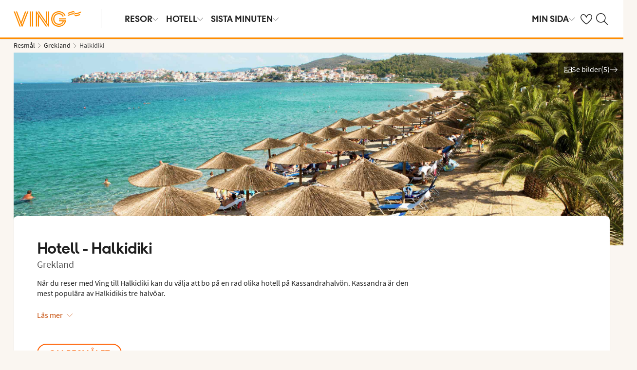

--- FILE ---
content_type: text/html; charset=utf-8
request_url: https://www.ving.se/grekland/halkidiki/hotell
body_size: 83353
content:

    <!DOCTYPE html>
    <html lang="sv-SE">
      <head><script type="text/javascript" src="/dynatrace/ruxitagentjs_ICA7NVfqru_10325251103172537.js" data-dtconfig="rid=RID_-32275811|rpid=-1307431409|domain=ving.se|reportUrl=https://bf50453hrn.bf.dynatrace.com/bf|app=c17d16fd14cc3de8|cuc=ns08oal7|cors=1|owasp=1|mel=100000|featureHash=ICA7NVfqru|dpvc=1|lastModification=1765183160429|tp=500,50,0|rdnt=1|uxrgce=1|srbbv=2|agentUri=/dynatrace/ruxitagentjs_ICA7NVfqru_10325251103172537.js"></script>
        <meta charSet="UTF-8"/><meta http-equiv="X-UA-Compatible" content="IE=edge"/><meta name="viewport" content="width=device-width, initial-scale=1"/><meta name="format-detection" content="telephone=no"/><title>Våra bästa hotell i Halkidiki - Ving</title><meta name="description" content="{geoinfo Hoteltab-Ingress}."/><meta name="keywords" content="hotell i Halkidiki, boka hotell, all inclusive hotell, familjehotell"/><meta name="author" content="Ving SE"/><meta name="theme-color" content="#FE8C00"/><meta name="robots" content="index,follow"/><link rel="canonical" href="https://www.ving.se/grekland/halkidiki"/><meta property="og:title" content="Våra bästa hotell i Halkidiki - Ving"/><meta property="og:site_name" content="Ving SE"/><meta property="og:description" content="{geoinfo Hoteltab-Ingress}."/><meta property="og:type" content="website"/><meta property="og:url" content="https://www.ving.se/grekland/halkidiki"/><link rel="icon" href="https://idun.nltg.com/assets/images/favicon_nltg.png"/><script>window.__IDUN_GLOBALS_CONFIG__ = {"siteId":1,"mediaBaseUrl":"https://img.ving.se","inWebView":false,"inPopUp":false,"browserInfo":{"isUnsupportedBrowser":false,"isBot":false},"cookieConsentSettings":{"cookieConsent":{"consent":false,"approved":[],"denied":[],"changeConsent":false,"hideConsent":false},"hash":{"iv":"6773010f5560fac21b0f8f899db019fc","content":"[base64]"},"initialIsMobile":false,"labels":{"mainHeader":"Ving använder cookies för att ge dig en bättre och mer relevant upplevelse","mainText":"Det innebär att vi samlar in information om hur du använder vår webbplats ving.se, för att\n•\tsäkerställa att sidan fungerar som den ska, förhindra överbelastning och skydda webbplatsen mot attacker (nödvändiga cookies)\n•\tkomma ihåg dina inställningar och förbättra funktioner (funktionella cookies)\n•\tanalysera besök för att förstå hur webbplatsen används och hur du interagerar med den, i syfte att förbättra design, användarvänlighet och innehåll (statistiska cookies)\n•\ttillsammans med samarbetspartners visa innehåll och annonser som är personligt anpassade för dig utifrån dina intressen och beteenden på webbplatsen (marknadsföringscookies).\n\nVi delar också viss information med våra samarbetspartners.\n\nGenom att klicka på ”Godkänn alla” lämnar du samtycke till användning av samtliga cookies.\nKlicka på ”Inställningar” för att välja vilka kategorier av cookies du vill samtycka till.\nGenom att klicka på ”Avvisa alla” godkänner du endast nödvändiga cookies och vår webbplats anpassas inte efter dina intressen.\n\nDu kan alltid ändra dina val senare genom att klicka på ”Cookies” längst ner på sidan.\n\nLäs mer i vår","necessaryHeader":"Nödvändiga","necessaryText":"Nödvändiga cookies används för att webbplatsen ska fungera korrekt. De möjliggör grundläggande funktioner som sidnavigering, tillgång till säkra områden, förhindrar överbelastning och skyddar webbplatsen mot angrepp. Dessa cookies är alltid aktiva och kan inte stängas av, eftersom webbplatsen annars inte fungerar som den ska.","functionalHeader":"Funktionella","functionalText":"Funktionella cookies används för att förbättra din upplevelse av webbplatsen. De gör det möjligt att spara inställningar som språkval, region och hur webbplatsen beter sig. Dessa cookies bidrar till att webbplatsen fungerar optimalt, men är inte nödvändiga och kan därför väljas bort.","statisticHeader":"Statistiska","statisticText":"Statistiska cookies används för att förstå hur webbplatsen används. Vi samlar in information om hur du interagerar med webbplatsen, till exempel vilka sidor du besöker och hur ofta. Syftet är att förbättra design, användarvänlighet och effektivitet. Informationen används också för att visa personligt innehåll och för att förbereda marknadsundersökningar. Dessa cookies är valbara.","marketingHeader":"Marknadsföring","marketingText":"Marknadsföringscookies används för att visa innehåll och annonser som är relevanta för dig. Vi samlar in information om dina intressen och beteenden på webbplatsen – till exempel vilka sidor du besöker, vilka annonser du klickar på och vilka produkter eller tjänster du visar intresse för. Denna information används för att skapa en profil av dig som användare (profilering), så att vi och våra samarbetspartners kan visa personligt anpassad marknadsföring i olika kanaler, och för att följa upp digital marknadsföring som visats i externa kanaler.\nVi arbetar med olika samarbetspartners, till exempel medier och tekniska plattformar (annonserings- och mätverktyg). De behandlar uppgifter antingen enligt våra instruktioner som personuppgiftsbiträden, eller som självständigt personuppgiftsansvariga med eget ansvar. I cookiedeklarationen kan du se vilka våra samarbetspartners är för respektive cookie.\nDessa cookies är valbara.\nOm du inte tillåter dessa cookies visas fortfarande annonser, men de kommer inte att vara personligt anpassade. \n","acceptAllButtonText":"Godkänn alla","acceptSelectedButtonText":"Godkänn valda","acceptNecessaryButtonText":"Godkänn endast nödvändiga","selectAllText":"Välj alla","deselectAllText":"Välj bort alla","cookiePolicyPopUpLinkText":" cookie-policy","cookiePolicyPopUpText":"För att du ska få en bättre och mer personlig upplevelse av ving.se använder vi oss av cookies. Detta för att anpassa vad som visas för dig t.ex. i sociala medier, innehåll på hemsidan och för våra analyser. Vi delar också information om din användning av ving.se till våra partners. Nedan kan du själv välja hur anpassad upplevelse du vill ha, genom att godkänna olika cookies. Du kan ändra dina inställningar och läsa mer om cookies i vår cookie-policy.","cookiePolicyLink":"https://www.ving.se/cookies","cookiePolicyLinkText":"cookie-policy","declineAll":"Avvisa alla","settings":"Inställningar","backLink":"Tillbaka","googlePrivacyPolicyLinkText":"Google Privacy Policy"},"enabled":true,"scriptUrl":"https://policy.cookieinformation.com/uc.js","culture":"SV","id":"f1e7954e-6336-40e9-bb28-33719bed1586"},"labels":{"cookieConsentLabels":{"mainHeader":"Ving använder cookies för att ge dig en bättre och mer relevant upplevelse","mainText":"Det innebär att vi samlar in information om hur du använder vår webbplats ving.se, för att\n•\tsäkerställa att sidan fungerar som den ska, förhindra överbelastning och skydda webbplatsen mot attacker (nödvändiga cookies)\n•\tkomma ihåg dina inställningar och förbättra funktioner (funktionella cookies)\n•\tanalysera besök för att förstå hur webbplatsen används och hur du interagerar med den, i syfte att förbättra design, användarvänlighet och innehåll (statistiska cookies)\n•\ttillsammans med samarbetspartners visa innehåll och annonser som är personligt anpassade för dig utifrån dina intressen och beteenden på webbplatsen (marknadsföringscookies).\n\nVi delar också viss information med våra samarbetspartners.\n\nGenom att klicka på ”Godkänn alla” lämnar du samtycke till användning av samtliga cookies.\nKlicka på ”Inställningar” för att välja vilka kategorier av cookies du vill samtycka till.\nGenom att klicka på ”Avvisa alla” godkänner du endast nödvändiga cookies och vår webbplats anpassas inte efter dina intressen.\n\nDu kan alltid ändra dina val senare genom att klicka på ”Cookies” längst ner på sidan.\n\nLäs mer i vår","necessaryHeader":"Nödvändiga","necessaryText":"Nödvändiga cookies används för att webbplatsen ska fungera korrekt. De möjliggör grundläggande funktioner som sidnavigering, tillgång till säkra områden, förhindrar överbelastning och skyddar webbplatsen mot angrepp. Dessa cookies är alltid aktiva och kan inte stängas av, eftersom webbplatsen annars inte fungerar som den ska.","functionalHeader":"Funktionella","functionalText":"Funktionella cookies används för att förbättra din upplevelse av webbplatsen. De gör det möjligt att spara inställningar som språkval, region och hur webbplatsen beter sig. Dessa cookies bidrar till att webbplatsen fungerar optimalt, men är inte nödvändiga och kan därför väljas bort.","statisticHeader":"Statistiska","statisticText":"Statistiska cookies används för att förstå hur webbplatsen används. Vi samlar in information om hur du interagerar med webbplatsen, till exempel vilka sidor du besöker och hur ofta. Syftet är att förbättra design, användarvänlighet och effektivitet. Informationen används också för att visa personligt innehåll och för att förbereda marknadsundersökningar. Dessa cookies är valbara.","marketingHeader":"Marknadsföring","marketingText":"Marknadsföringscookies används för att visa innehåll och annonser som är relevanta för dig. Vi samlar in information om dina intressen och beteenden på webbplatsen – till exempel vilka sidor du besöker, vilka annonser du klickar på och vilka produkter eller tjänster du visar intresse för. Denna information används för att skapa en profil av dig som användare (profilering), så att vi och våra samarbetspartners kan visa personligt anpassad marknadsföring i olika kanaler, och för att följa upp digital marknadsföring som visats i externa kanaler.\nVi arbetar med olika samarbetspartners, till exempel medier och tekniska plattformar (annonserings- och mätverktyg). De behandlar uppgifter antingen enligt våra instruktioner som personuppgiftsbiträden, eller som självständigt personuppgiftsansvariga med eget ansvar. I cookiedeklarationen kan du se vilka våra samarbetspartners är för respektive cookie.\nDessa cookies är valbara.\nOm du inte tillåter dessa cookies visas fortfarande annonser, men de kommer inte att vara personligt anpassade. \n","acceptAllButtonText":"Godkänn alla","acceptSelectedButtonText":"Godkänn valda","acceptNecessaryButtonText":"Godkänn endast nödvändiga","selectAllText":"Välj alla","deselectAllText":"Välj bort alla","cookiePolicyPopUpLinkText":" cookie-policy","cookiePolicyPopUpText":"För att du ska få en bättre och mer personlig upplevelse av ving.se använder vi oss av cookies. Detta för att anpassa vad som visas för dig t.ex. i sociala medier, innehåll på hemsidan och för våra analyser. Vi delar också information om din användning av ving.se till våra partners. Nedan kan du själv välja hur anpassad upplevelse du vill ha, genom att godkänna olika cookies. Du kan ändra dina inställningar och läsa mer om cookies i vår cookie-policy.","cookiePolicyLink":"https://www.ving.se/cookies","cookiePolicyLinkText":"cookie-policy","declineAll":"Avvisa alla","settings":"Inställningar","backLink":"Tillbaka","googlePrivacyPolicyLinkText":"Google Privacy Policy"},"oldBrowserLabels":{"oldBrowserHeader":"Du verkar använda en webbläsare som inte längre stöds","oldBrowserText":"Använder du en gammal webbläsare? När du använder en gammal webbläsare är risken större att du drabbas av cyberattacker, dataintrång, virus och scams, även om du besöker en säker webbplats. Vi rekommenderar därför att du uppdaterar till den senaste versionen av Chrome, Safari eller Edge.","oldBrowserLink":"https://browser-update.org","oldBrowserLinkText":"Läs mer på browser-update.org"},"closeWindow":"Stäng fönster","readmore":"Läs mer","readless":"Dölj"}}</script><script>window.__IDUN_MF_REMOTES__ = [{"name":"idun","alias":"idun","entry":"/idun/mf/client/idun-mf-manifest.json"}]</script><link href="https://assets.nltg.com" rel="preconnect" crossorigin="true"/><link href="https://img.nltg.com" rel="preconnect" crossorigin="true"/><link href="https://img.ving.se" rel="preconnect" crossorigin="true"/><style data-styled="" data-styled-version="6.0.2">:root{--transition-duration:1s;--border-radius-100:1px;--border-radius-200:2px;--border-radius-300:4px;--border-radius-400:6px;--border-radius-500:8px;--border-radius-600:12px;--border-radius-700:16px;--border-radius-800:20px;--border-radius-900:24px;--border-radius-card:8px;--border-radius-full-or-none:100%;--border-radius-none:0;--border-radius-pill:100%;--color-alert-500:#F6CC47;--color-almostblack:#202020;--color-apricot-500:#FDD587;--color-background-body:#FAF6F1;--color-background-disabled:#E3E3E3;--color-background-surface-primary:#FFFFFF;--color-background-surface-secondary:#EEE1D2;--color-background-surface-tertiary:#202020;--color-black:#202020;--color-border-brand:#FF5E00;--color-border-disabled:#8F8F8F;--color-border-key-line:#C6C6C6;--color-border-primary:#8F8F8F;--color-border-secondary:#ADADAD;--color-campaign-best-primary:#FF5A52;--color-campaign-better-primary:#2E696C;--color-campaign-better-secondary:#4C7F81;--color-campaign-black-week:#202020;--color-campaign-good-primary:#FFB876;--color-campaign-good-secondary:#FFD4A8;--color-campaign-good-tertiary:#FFEBD6;--color-campaign-happy-weekend:#FE8C00;--color-clay:#d3bfac;--color-core-100:#FFEBD6;--color-core-200:#FFD4A8;--color-core-300:#FFB876;--color-core-400:#FFA348;--color-core-500:#FE8C00;--color-core-600:#E77E00;--color-core-700:#D07000;--color-core-800:#B86100;--color-core-900:#A35300;--color-core-sunrise:#FE8C00;--color-cta-button-ghost:#202020;--color-cta-button-primary:#FF5E00;--color-cta-button-primary-active:#C44800;--color-cta-button-primary-dark:#202020CC;--color-cta-button-primary-dark-active:#737373CC;--color-cta-button-primary-dark-hover:#737373CC;--color-cta-button-primary-hover:#E15300;--color-cta-button-secondary:#FF5E00;--color-cta-button-secondary-active:#C44800;--color-cta-button-secondary-dark:#202020;--color-cta-button-secondary-dark-active:#202020;--color-cta-button-secondary-dark-hover:#202020;--color-cta-button-secondary-hover:#E15300;--color-cta-button-secondary-light:#FFFFFF;--color-cta-button-secondary-light-active:#FFFFFF;--color-cta-button-secondary-light-hover:#FFFFFF;--color-cta-button-tertiary:#4C7F81;--color-cta-button-tertiary-active:#2E696C;--color-cta-button-tertiary-hover:#2E696C;--color-cta-link-primary:#C44800;--color-cta-link-primary-hover:#A63C10;--color-cta-link-secondary:#202020;--color-cta-link-secondary-hover:#202020;--color-cta-primary:#FF5E00;--color-cta-primary-active:#C44800;--color-cta-primary-hover:#E15300;--color-cta-secondary:#4C7F81;--color-cta-secondary-active:#2E696C;--color-cta-secondary-hover:#2E696C;--color-dark-core-100:#FFDAB9;--color-dark-core-200:#FFC49A;--color-dark-core-2-500:#ff5e00;--color-dark-core-300:#FFAD7A;--color-dark-core-400:#FF8640;--color-dark-core-500:#FF5E00;--color-dark-core-600:#E15300;--color-dark-core-700:#C44800;--color-dark-core-800:#A63C10;--color-dark-core-900:#8B2E16;--color-dark-gray:#454545;--color-dark-gray-l1:#707070;--color-dark-steel-blue:#567278;--color-earth:#746343;--color-element-input-active:#FF5E00;--color-element-input-error:#C9372C;--color-element-input-form-field-active:#202020;--color-element-input-success:#20845A;--color-error-500:#C9372C;--color-extra-light-gray:#f7f7f7;--color-focus-outline:#005fcc;--color-grass-100:#95D59B;--color-grass-200:#83CA8A;--color-grass-300:#5EB366;--color-grass-400:#3A9D43;--color-grass-500:#158620;--color-grass-600:#116B1A;--color-grass-700:#0D5013;--color-grass-800:#08360D;--color-grass-900:#052409;--color-green-100:#D9ECCE;--color-green-200:#B3D99D;--color-green-300:#8DC56D;--color-green-400:#67B23C;--color-green-500:#419F0B;--color-green-600:#347F09;--color-green-700:#275F07;--color-green-800:#1A4004;--color-green-900:#133003;--color-grey-100:#E3E3E3;--color-grey-200:#D6D6D6;--color-grey-25:#F7F7F7;--color-grey-300:#C6C6C6;--color-grey-400:#ADADAD;--color-grey-50:#F0F1F2;--color-grey-500:#8F8F8F;--color-grey-600:#737373;--color-grey-700:#5E5E5E;--color-grey-800:#505050;--color-grey-900:#202020;--color-larimar-dark-100:#D1F0F4;--color-larimar-dark-200:#B5D4D8;--color-larimar-dark-300:#9AB8BC;--color-larimar-dark-400:#7F9DA1;--color-larimar-dark-500:#668387;--color-larimar-dark-600:#4D6A6E;--color-larimar-dark-700:#365255;--color-larimar-dark-800:#1F3B3E;--color-larimar-dark-900:#082528;--color-larimar-light-100:#EFF7F5;--color-larimar-light-200:#D8EBE6;--color-larimar-light-300:#BFD4CF;--color-larimar-light-400:#A7BDB8;--color-larimar-light-500:#90A7A1;--color-larimar-light-600:#7A908B;--color-larimar-light-700:#657974;--color-larimar-light-800:#50635E;--color-larimar-light-900:#3C4C48;--color-light-gray:#e3e3e3;--color-light-gray-l1:#ededed;--color-light-sand:#f9f5f1;--color-light-teal:#b0ccca;--color-link:#359cbb;--color-link-hover:#359cbb;--color-mango:#f6b637;--color-medium-gray:#adadad;--color-medium-gray-l1:#c7c7c7;--color-mint-green-500:#20845A;--color-morganite-100:#F0DDD6;--color-morganite-200:#EAD0C7;--color-morganite-300:#E4C3B8;--color-morganite-400:#DFB6A8;--color-morganite-500:#D9A999;--color-morganite-600:#B99082;--color-morganite-700:#98766B;--color-morganite-800:#775D54;--color-morganite-900:#57443D;--color-notif-nudge-primary:#A1AB87;--color-notif-push-cruise-primary:#B9DBDC;--color-notif-push-cruise-secondary:#CBE5E5;--color-notif-push-cruise-tertiary:#E6F4F4;--color-notif-push-hi-primary:#E15300;--color-notif-push-hi-secondary:#E15300;--color-notif-push-hi-tertiary:#E15300;--color-notif-push-my-primary:#FFE566;--color-notif-push-my-secondary:#FFF496;--color-notif-push-my-tertiary:#FFE566;--color-notif-push-why-primary:#C4A175;--color-notif-push-why-secondary:#E4C6A0;--color-notif-push-why-tertiary:#EEE1D2;--color-notif-system-alert:#F6CC47;--color-notif-system-error:#C9372C;--color-notif-system-info:#CDD5B5;--color-notif-system-success:#20845A;--color-notif-tag-secondary:#CDD5B5;--color-notif-urgency-primary:#A5D5D8;--color-ocean:#359cbb;--color-ocean-l1:#60b9d4;--color-olive-100:#ECEFE3;--color-olive-200:#E6EADA;--color-olive-300:#D9E0C7;--color-olive-400:#CDD5B5;--color-olive-500:#C0CBA2;--color-olive-600:#A1AB87;--color-olive-700:#8A9559;--color-olive-800:#70763D;--color-olive-900:#606534;--color-plant:#667f73;--color-pyright-dark-100:#E3DCB8;--color-pyright-dark-200:#C7C09D;--color-pyright-dark-300:#ACA583;--color-pyright-dark-400:#918A69;--color-pyright-dark-500:#777151;--color-pyright-dark-600:#5E593A;--color-pyright-dark-700:#464124;--color-pyright-dark-800:#2F2B0F;--color-pyright-dark-900:#1A1700;--color-pyright-light-100:#E6E1D0;--color-pyright-light-200:#DCD6BE;--color-pyright-light-300:#D3C9AC;--color-pyright-light-400:#C9BC9B;--color-pyright-light-500:#C0AF89;--color-pyright-light-600:#A39474;--color-pyright-light-700:#867860;--color-pyright-light-800:#6A5E4B;--color-pyright-light-900:#4D4437;--color-quartz-100:#F1EEE7;--color-quartz-150:#EDE8DE;--color-quartz-200:#E8E2D6;--color-quartz-250:#CEC7BA;--color-quartz-300:#B4AB9E;--color-quartz-350:#9A9082;--color-quartz-400:#807566;--color-quartz-450:#766D61;--color-quartz-50:#F6F4EF;--color-quartz-500:#6C665B;--color-quartz-550:#625E56;--color-quartz-600:#56514A;--color-quartz-650:#49453E;--color-quartz-700:#3D3832;--color-rouge-100:#FFCDCB;--color-rouge-200:#FFBDBA;--color-rouge-300:#FF9B97;--color-rouge-400:#FF7A75;--color-rouge-500:#FF5A52;--color-rouge-600:#D44942;--color-rouge-700:#A93731;--color-rouge-800:#7F2521;--color-rouge-900:#611C19;--color-ruby-100:#FF876B;--color-ruby-200:#FF6B52;--color-ruby-300:#EB4E3A;--color-ruby-400:#CB3023;--color-ruby-500:#AB030C;--color-ruby-600:#8C0000;--color-ruby-700:#6D0000;--color-ruby-800:#4E0001;--color-ruby-900:#320002;--color-salmon-500:#C9372C;--color-sandstone:#7d726a;--color-sand-100:#FAF6F1;--color-sand-200:#F6EEE5;--color-sand-300:#EEE1D2;--color-sand-400:#EED7B9;--color-sand-500:#E4C6A0;--color-sand-600:#C4A175;--color-sand-700:#A98A63;--color-sand-800:#8E7352;--color-sand-900:#715C42;--color-silver:#d6e2e5;--color-steel-blue:#799094;--color-success-500:#20845A;--color-sunlight-100:#FFF8BF;--color-sunlight-200:#FFF496;--color-sunlight-300:#FFEC88;--color-sunlight-400:#FFE566;--color-sunlight-500:#FFD940;--color-sunlight-600:#FFCC02;--color-sunlight-700:#FFC123;--color-sunlight-800:#F6AE00;--color-sunlight-900:#E5A302;--color-teal-100:#E6F4F4;--color-teal-200:#DDEFF0;--color-teal-300:#CBE5E5;--color-teal-400:#B9DBDC;--color-teal-500:#A5D5D8;--color-teal-600:#81BEC3;--color-teal-700:#6A9FA3;--color-teal-800:#4C7F81;--color-teal-900:#2E696C;--color-text:#202020;--color-text-disabled:#8F8F8F;--color-text-inverse:#FFFFFF;--color-text-primary:#202020;--color-text-subtle:#505050;--color-turmeric-100:#FEF1D7;--color-turmeric-200:#FEE3AF;--color-turmeric-300:#FDD587;--color-turmeric-400:#FDC75F;--color-turmeric-500:#FCB937;--color-turmeric-600:#CA942C;--color-turmeric-700:#B08227;--color-turmeric-800:#7E5D1C;--color-turmeric-900:#4C3710;--color-wave:#3d6778;--color-white:#FFFFFF;--elevation-100:0 1px 2px 0 rgba(32, 32, 32, 0.10);--elevation-300:0 3px 6px 0 rgba(32, 32, 32, 0.12);--elevation-400:0 4px 8px 0 rgba(32, 32, 32, 0.13);--font-body-l:400 2rem/normal 'Source Sans Pro','Trebuchet MS',Arial;--font-body-m:400 1.6rem/normal 'Source Sans Pro','Trebuchet MS',Arial;--font-body-s:400 1.2rem/normal 'Source Sans Pro','Trebuchet MS',Arial;--font-button:700 1.9rem/normal 'Thomas Headline','Source Sans 3','Tebuchet MS','Arial Black';--font-family-body:'Source Sans Pro','Trebuchet MS',Arial;--font-family-globetrotter-sans:'Globetrotter Sans';--font-family-headline:'Thomas Headline','Source Sans 3','Tebuchet MS','Arial Black';--font-family-nltg-wave-serif:'NLTG Wave Serif',Arial;--font-family-red-hat-text:'Red Hat Text',Arial;--font-family-source-sans-pro:'Source Sans Pro','Trebuchet MS',Arial;--font-family-thomas-headline:'Thomas Headline','Source Sans 3','Tebuchet MS','Arial Black';--font-headline-l:700 2.6rem/1 'Thomas Headline','Source Sans 3','Tebuchet MS','Arial Black';--font-headline-m:700 2.2rem/1 'Thomas Headline','Source Sans 3','Tebuchet MS','Arial Black';--font-headline-s:700 1.9rem/1.1 'Thomas Headline','Source Sans 3','Tebuchet MS','Arial Black';--font-headline-xl:400 3.4rem/1.1 'NLTG Wave Serif',Arial;--font-headline-xs:700 1.6rem/1.1 'Thomas Headline','Source Sans 3','Tebuchet MS','Arial Black';--font-mega:400 5.6rem/1.1 'NLTG Wave Serif',Arial;--font-mini:400 1.2rem/1.2 'Source Sans Pro','Trebuchet MS',Arial;--font-preamble:400 2rem/1.3 'Thomas Headline','Source Sans 3','Tebuchet MS','Arial Black';--font-section-heading:400 2.8rem/1 'Thomas Headline','Source Sans 3','Tebuchet MS','Arial Black';--space-100:4px;--space-1000:120px;--space-200:8px;--space-300:12px;--space-400:16px;--space-50:2px;--space-500:24px;--space-600:40px;--space-700:48px;--space-800:60px;--space-900:80px;--space-950:120px;--space-grid-gutter:12px;--space-grid-margin:16px;--space-grid-row-gap:24px;--space-section-margin:40px;--transition:calc(var(--transition-duration) * 0.25) ease;--transition-slow:calc(var(--transition-duration) * 1) ease;--transition-smooth:calc(var(--transition-duration) * 0.5) ease;}/*!sc*/
@media (prefers-reduced-motion:reduce){:root{--animation-duration:0s;}}/*!sc*/
@media (min-width:768px){:root{--font-body-l:400 2rem/normal 'Source Sans Pro','Trebuchet MS',Arial;--font-body-m:400 1.6rem/1.35 'Source Sans Pro','Trebuchet MS',Arial;--font-body-s:400 1.4rem/1.4 'Source Sans Pro','Trebuchet MS',Arial;--font-headline-l:700 3.2rem/1 'Thomas Headline','Source Sans 3','Tebuchet MS','Arial Black';--font-headline-m:700 2.4rem/1 'Thomas Headline','Source Sans 3','Tebuchet MS','Arial Black';--font-headline-s:700 1.9rem/1.1 'Thomas Headline','Source Sans 3','Tebuchet MS','Arial Black';--font-headline-xl:400 3.6rem/1.1 'NLTG Wave Serif',Arial;--font-headline-xs:700 1.6rem/1.1 'Thomas Headline','Source Sans 3','Tebuchet MS','Arial Black';--font-mega:400 6.4rem/1.1 'NLTG Wave Serif',Arial;--font-section-heading:400 3rem/1 'Thomas Headline','Source Sans 3','Tebuchet MS','Arial Black';--space-grid-gutter:16px;--space-grid-margin:24px;--space-grid-row-gap:24px;--space-section-margin:60px;}}/*!sc*/
@media (min-width:1024px){:root{--font-body-l:400 2rem/normal 'Source Sans Pro','Trebuchet MS',Arial;--font-body-m:400 1.6rem/1.35 'Source Sans Pro','Trebuchet MS',Arial;--font-body-s:400 1.4rem/1.4 'Source Sans Pro','Trebuchet MS',Arial;--font-headline-l:700 3.4rem/1 'Thomas Headline','Source Sans 3','Tebuchet MS','Arial Black';--font-headline-m:700 2.6rem/1 'Thomas Headline','Source Sans 3','Tebuchet MS','Arial Black';--font-headline-s:700 1.9rem/1.1 'Thomas Headline','Source Sans 3','Tebuchet MS','Arial Black';--font-headline-xl:400 4rem/1.1 'NLTG Wave Serif',Arial;--font-headline-xs:700 1.6rem/1.1 'Thomas Headline','Source Sans 3','Tebuchet MS','Arial Black';--font-mega:400 7.2rem/1.1 'NLTG Wave Serif',Arial;--font-section-heading:400 3.2rem/1 'Thomas Headline','Source Sans 3','Tebuchet MS','Arial Black';--space-grid-gutter:24px;--space-grid-margin:28px;--space-grid-row-gap:24px;--space-section-margin:60px;}}/*!sc*/
@font-face{font-family:'Source Sans Pro';font-style:normal;font-weight:400;src:url('https://idun.nltg.com/assets/fonts/source-sans-pro-400.woff2') format('woff2');font-display:swap;}/*!sc*/
@font-face{font-family:'Source Sans Pro';font-style:normal;font-weight:700;src:url('https://idun.nltg.com/assets/fonts/source-sans-pro-700.woff2') format('woff2');font-display:swap;}/*!sc*/
@font-face{font-family:'Thomas Headline';font-weight:700;font-style:normal;src:url('https://idun.nltg.com/assets/fonts/thomas-headline-700.woff2') format('woff2');font-display:swap;}/*!sc*/
@font-face{font-family:'Thomas Headline';font-weight:400;font-style:normal;src:url('https://idun.nltg.com/assets/fonts/thomas-headline-400.woff2') format('woff2');font-display:swap;}/*!sc*/
@font-face{font-family:'NLTG Wave Serif';font-weight:400;font-style:normal;src:url('https://idun.nltg.com/assets/fonts/nltg-wave-serif-400.woff2') format('woff2');font-display:swap;}/*!sc*/
@font-face{font-family:'Red Hat Text';font-weight:400;font-style:normal;src:url('https://idun.nltg.com/assets/fonts/red-hat-text.woff2') format('woff2');font-display:swap;}/*!sc*/
@font-face{font-family:'Red Hat Text';font-weight:500;font-style:normal;src:url('https://idun.nltg.com/assets/fonts/red-hat-text.woff2') format('woff2');font-display:swap;}/*!sc*/
@font-face{font-family:'Red Hat Text';font-weight:600;font-style:normal;src:url('https://idun.nltg.com/assets/fonts/red-hat-text.woff2') format('woff2');font-display:swap;}/*!sc*/
@font-face{font-family:'Globetrotter Sans';font-weight:300;font-style:normal;src:url('https://idun.nltg.com/assets/fonts/globetrotter-sans-300.woff2') format('woff2');font-display:swap;}/*!sc*/
@font-face{font-family:'Globetrotter Sans';font-weight:400;font-style:normal;src:url('https://idun.nltg.com/assets/fonts/globetrotter-sans-400.woff2') format('woff2');font-display:swap;}/*!sc*/
*{border:0;box-sizing:border-box;list-style-type:none;margin:0;padding:0;text-decoration:none;}/*!sc*/
html,body,div,span,applet,object,iframe,h1,h2,h3,h4,h5,h6,p,blockquote,pre,a,abbr,acronym,address,big,cite,code,del,dfn,em,img,ins,kbd,q,s,samp,small,strike,strong,sub,sup,tt,var,b,u,i,center,dl,dt,dd,ol,ul,li,fieldset,form,label,legend,table,caption,tbody,tfoot,thead,tr,th,td,article,aside,canvas,details,embed,figure,figcaption,footer,header,hgroup,menu,nav,output,ruby,section,summary,time,mark,audio,video{font:inherit;font-size:100%;margin:0;vertical-align:baseline;}/*!sc*/
article,aside,details,figcaption,figure,footer,header,hgroup,menu,nav,section{display:block;}/*!sc*/
ol,ul{list-style:none;}/*!sc*/
blockquote,q{quotes:none;}/*!sc*/
blockquote::before,q::before,blockquote::after,q::after{content:none;}/*!sc*/
table{border-collapse:collapse;border-spacing:0;}/*!sc*/
html{font-size:62.5%;height:100%;-webkit-text-size-adjust:100%;}/*!sc*/
body{background:var(--color-background-body);color:var(--color-text);font:var(--font-body-m);height:100%;margin:0 auto;-webkit-font-smoothing:antialiased;}/*!sc*/
input,select,textarea,button{appearance:none;}/*!sc*/
input:focus-visible,select:focus-visible,textarea:focus-visible,button:focus-visible,a:focus-visible{outline:.2rem solid var(--color-focus-outline);outline-offset:.2rem;box-shadow:0 0 0 .4rem var(--color-white);border-radius:0.4rem;}/*!sc*/
select::-ms-expand{display:none;}/*!sc*/
button{font-family:var(--font-family-body);background:none;border-radius:0;color:var(--color-text);}/*!sc*/
a:not(:disabled),button:not(:disabled),select:not(:disabled),input[type='radio']:not(:disabled){cursor:pointer;}/*!sc*/
a{color:var(--color-cta-link-primary);}/*!sc*/
input[type='radio']{appearance:radio;}/*!sc*/
b,strong{font-weight:700;}/*!sc*/
i,em{font-style:italic;}/*!sc*/
h1,h2,h3,h4{font-family:var(--font-family-headline);}/*!sc*/
h1{font-size:3.6rem;line-height:4rem;}/*!sc*/
h2{font-size:2.8rem;line-height:2.8rem;}/*!sc*/
h3{font-size:2.4rem;line-height:2.4rem;}/*!sc*/
h4{font-size:1.8rem;line-height:1.8rem;}/*!sc*/
.visually-hidden{clip:rect(0 0 0 0);clip-path:inset(50%);height:1px;overflow:hidden;position:absolute;white-space:nowrap;width:1px;}/*!sc*/
.uikit-font-section-heading{font:var(--font-section-heading);}/*!sc*/
.uikit-font-preamble{font:var(--font-preamble);}/*!sc*/
.uikit-font-body-l{font:var(--font-body-l);}/*!sc*/
.uikit-font-body-m{font:var(--font-body-m);}/*!sc*/
.uikit-font-body-s{font:var(--font-body-s);}/*!sc*/
.uikit-font-mega{font:var(--font-mega);}/*!sc*/
.uikit-font-headline-xl{font:var(--font-headline-xl);}/*!sc*/
.uikit-font-headline-l{font:var(--font-headline-l);}/*!sc*/
.uikit-font-headline-m{font:var(--font-headline-m);}/*!sc*/
.uikit-font-headline-s{font:var(--font-headline-s);}/*!sc*/
.uikit-font-headline-xs{font:var(--font-headline-xs);}/*!sc*/
.uikit-font-mini{font:var(--font-mini);letter-spacing:1.2px;text-transform:uppercase;}/*!sc*/
.uikit-font-mega{font:var(--font-mega);}/*!sc*/
.uikit-font-button{font:var(--font-button);text-transform:uppercase;}/*!sc*/
.uikit-link{color:var(--color-cta-link-primary);cursor:pointer;display:inline-flex;align-items:center;font-size:1.6rem;text-decoration:underline;text-underline-offset:2px;}/*!sc*/
.uikit-link:hover{color:var(--color-cta-link-primary-hover);}/*!sc*/
.uikit-link--with-icon{text-decoration:none;}/*!sc*/
.uikit-link--with-icon:hover{text-decoration:underline;}/*!sc*/
.uikit-link--with-icon svg{margin-left:var(--space-200);height:1.2rem;width:1.2rem;}/*!sc*/
.uikit-box{background:var(--color-white);width:100%;border-radius:var(--border-radius-500);box-shadow:var(--elevation-100);padding:var(--space-400);}/*!sc*/
@media (min-width:768px){.uikit-box{padding:var(--space-500);}}/*!sc*/
@media (min-width:1024px){.uikit-box{padding:var(--space-700);}}/*!sc*/
.uikit-box--without-padding{background:var(--color-white);width:100%;border-radius:var(--border-radius-500);box-shadow:var(--elevation-100);padding:unset;}/*!sc*/
data-styled.g25[id="sc-global-bYgLnW1"]{content:"sc-global-bYgLnW1,"}/*!sc*/
.inJHbb{--container-width:1280px;--fluid-area:calc(50% - var(--container-width) / 2);--column-count:3;--m:var(--space-grid-margin);--g:var(--space-grid-gutter);--c:minmax(0,1fr);--container-grid-template:var(--c) repeat(var(--column-count),var(--g) var(--c));--grid-template-areas:'c1 g1 c2 g2 c3 g3 c4';display:grid;grid-template-columns:var(--container-grid-template);grid-template-areas:var(--grid-template-areas);grid-auto-rows:max-content;grid-auto-flow:row;row-gap:0;--container-grid-template:var(--fluid-area) max(var(--m),env(safe-area-inset-left)) var(--c) repeat(var(--column-count),var(--g) var(--c)) max(var(--m),env(safe-area-inset-right)) var(--fluid-area);--grid-template-areas:'fa1 m1 c1 g1 c2 g2 c3 g3 c4 m2 fa2';}/*!sc*/
@media (min-width:768px){.inJHbb{--column-count:11;--grid-template-areas:'c1 g1 c2 g2 c3 g3 c4 g4 c5 g5 c6 g6 c7 g7 c8 g8 c9 g9 c10 g10 c11 g11 c12';}}/*!sc*/
@media (min-width:768px){.inJHbb{--grid-template-areas:'fa1 m1 c1 g1 c2 g2 c3 g3 c4 g4 c5 g5 c6 g6 c7 g7 c8 g8 c9 g9 c10 g10 c11 g11 c12 m2 fa2';}}/*!sc*/
.ckveKS{--container-width:1280px;--fluid-area:calc(50% - var(--container-width) / 2);--column-count:3;--m:var(--space-grid-margin);--g:var(--space-grid-gutter);--c:minmax(0,1fr);--container-grid-template:var(--c) repeat(var(--column-count),var(--g) var(--c));--grid-template-areas:'c1 g1 c2 g2 c3 g3 c4';display:grid;grid-template-columns:var(--container-grid-template);grid-template-areas:var(--grid-template-areas);grid-auto-rows:max-content;grid-auto-flow:row;row-gap:var(--space-grid-row-gap);--container-grid-template:var(--fluid-area) max(var(--m),env(safe-area-inset-left)) var(--c) repeat(var(--column-count),var(--g) var(--c)) max(var(--m),env(safe-area-inset-right)) var(--fluid-area);--grid-template-areas:'fa1 m1 c1 g1 c2 g2 c3 g3 c4 m2 fa2';}/*!sc*/
@media (min-width:768px){.ckveKS{--column-count:11;--grid-template-areas:'c1 g1 c2 g2 c3 g3 c4 g4 c5 g5 c6 g6 c7 g7 c8 g8 c9 g9 c10 g10 c11 g11 c12';}}/*!sc*/
@media (min-width:768px){.ckveKS{--grid-template-areas:'fa1 m1 c1 g1 c2 g2 c3 g3 c4 g4 c5 g5 c6 g6 c7 g7 c8 g8 c9 g9 c10 g10 c11 g11 c12 m2 fa2';}}/*!sc*/
data-styled.g146[id="Gridstyle__Grid-sc-9bhwn5-0"]{content:"inJHbb,ckveKS,"}/*!sc*/
.egejQT{grid-column:c1-start/c4-end;}/*!sc*/
@media (min-width:768px){.egejQT{grid-column:c1-start/c12-end;}}/*!sc*/
@media (min-width:1024px){.egejQT{grid-column:c1-start/c12-end;}}/*!sc*/
data-styled.g147[id="Gridstyle__GridItem-sc-9bhwn5-1"]{content:"egejQT,"}/*!sc*/
.jgpwmR{width:100%;width:calc(100vw - var(--scrollbar,0px));margin-inline:calc(50% - (50vw - var(--scrollbar,0px) / 2));}/*!sc*/
.popup-content .jgpwmR{width:calc(100% + 2 * var(--space-grid-margin));margin-inline:calc(-1 * var(--space-grid-margin));}/*!sc*/
data-styled.g151[id="Container__StyledContainer-sc-1uf0v1f-0"]{content:"jgpwmR,"}/*!sc*/
.gGuxZG{scroll-margin-top:var(--space-grid-row-gap);margin:0 0 var(--space-section-margin) 0;padding:0;border-radius:0;box-shadow:none;}/*!sc*/
.gGuxZG [id][class*='elm-']{scroll-margin-top:var(--space-grid-row-gap);}/*!sc*/
.gGuxZG:has([data-app-name='priceofferGeographical'] [id^='po-app-root-']:empty){display:none;}/*!sc*/
.gGuxZG:first-child:not( :has(.tpl-top-image),:has(.tpl-hero-video),:has(.gw-top-image),:has(.elm-breadcrumbs) ){padding-top:var(--space-grid-row-gap);}/*!sc*/
.gGuxZG.bg-dark:has(+ .elm-section.bg-dark),.gGuxZG.bg-light:has(+ .elm-section.bg-dark),.gGuxZG.bg-dark:has(+ .elm-section.bg-light),.gGuxZG.bg-light:has(+ .elm-section.bg-light){margin-bottom:0;}/*!sc*/
.gGuxZG:last-child{margin-bottom:var(--space-1000);border-radius:0;box-shadow:none;}/*!sc*/
@media (max-width:767px){.gGuxZG:last-child{margin-bottom:var(--space-900);}}/*!sc*/
.gGuxZG:last-child:has(.tpl-footer-image),.gGuxZG:last-child.bg-dark,.gGuxZG:last-child.bg-light{margin-bottom:0;}/*!sc*/
data-styled.g179[id="Section__SectionWrapper-sc-jk6uno-0"]{content:"gGuxZG,"}/*!sc*/
.gQRwdJ{position:relative;display:grid;grid-template-rows:auto 1fr auto;min-height:100vh;}/*!sc*/
data-styled.g207[id="style__BodyWrapper-sc-14nc4qz-0"]{content:"gQRwdJ,"}/*!sc*/
.tpl-advanced-push{display:flex;flex-direction:column;height:100%;position:relative;background-color:var(--color-background-surface-primary);border-radius:var(--border-radius-500);box-shadow:var(--elevation-100);overflow:hidden;transition:box-shadow var(--transition),transform var(--transition);}/*!sc*/
.tpl-advanced-push figcaption{background-color:rgba(32,32,32,0.8);color:var(--color-text-inverse);padding:var(--space-100) var(--space-200);border-radius:var(--border-radius-300);position:absolute;bottom:var(--space-200);right:var(--space-200);}/*!sc*/
section.bg-background_surface_primary .tpl-advanced-push{background-color:transparent;}/*!sc*/
section.bg-background_surface_primary .tpl-advanced-push{box-shadow:none;}/*!sc*/
html:not(.touch) .tpl-advanced-push:has(a):hover{box-shadow:var(--elevation-300);}/*!sc*/
.tpl-advanced-push:focus-within{border-radius:var(--border-radius-300);}/*!sc*/
section.bg-background_surface_primary .tpl-advanced-push:focus-within{border-radius:var(--border-radius-300);}/*!sc*/
.tpl-advanced-push:focus-within{outline:0.2rem solid var(--color-focus-outline);outline-offset:0.2rem;box-shadow:0 0 0 0.4rem var(--color-white);}/*!sc*/
.tpl-advanced-push__picture{height:248px;}/*!sc*/
.tpl-advanced-push--medium .tpl-advanced-push__picture{height:198px;}/*!sc*/
.tpl-advanced-push--small .tpl-advanced-push__picture{height:142px;}/*!sc*/
.tpl-advanced-push__picture >div{padding:var(--space-400);}/*!sc*/
@media (min-width:768px){.tpl-advanced-push__picture >div{padding:var(--space-500);}}/*!sc*/
section.bg-background_surface_primary .tpl-advanced-push__picture{border-radius:var(--border-radius-300);overflow:hidden;transition:border-radius var(--transition);}/*!sc*/
section.bg-background_surface_primary .tpl-advanced-push:hover .tpl-advanced-push__picture{border-bottom-left-radius:0;border-bottom-right-radius:0;}/*!sc*/
.tpl-advanced-push__picture >picture{height:100%;}/*!sc*/
.tpl-advanced-push__picture .tpl-custom-logo picture,.tpl-advanced-push__picture .tpl-custom-logo img{height:60px;width:auto;}/*!sc*/
.tpl-advanced-push__link{display:flex;gap:var(--space-200);justify-content:space-between;align-items:center;flex-grow:1;min-height:70px;padding:var(--space-300) var(--space-400);}/*!sc*/
@media (min-width:768px){.tpl-advanced-push__link{padding:var(--space-300) var(--space-500);}}/*!sc*/
section.bg-background_surface_primary .tpl-advanced-push__link{padding-inline:0;}/*!sc*/
@media (min-width:768px){section.bg-background_surface_primary .tpl-advanced-push__link{padding:0;}}/*!sc*/
.tpl-advanced-push__link::after{content:'';position:absolute;inset:0;}/*!sc*/
.tpl-advanced-push__link:focus-visible{outline:none;box-shadow:none;}/*!sc*/
.tpl-advanced-push__link svg{flex-shrink:0;}/*!sc*/
.tpl-advanced-push__link--centered{justify-content:center;}/*!sc*/
.tpl-advanced-push__link--centered svg{display:none;}/*!sc*/
.tpl-advanced-push__content{display:flex;flex-direction:column;}/*!sc*/
.tpl-advanced-push__sub-heading{color:var(--color-text-subtle);}/*!sc*/
.tpl-advanced-push__icon{flex-shrink:0;}/*!sc*/
.tpl-simple-push{min-height:318px;height:100%;position:relative;text-align:center;border-radius:var(--border-radius-500);box-shadow:var(--elevation-100);overflow:hidden;transition:box-shadow var(--transition),transform var(--transition);}/*!sc*/
section.bg-background_surface_primary .tpl-simple-push{box-shadow:none;}/*!sc*/
html:not(.touch) .tpl-simple-push:has(a):hover{box-shadow:var(--elevation-300);}/*!sc*/
.tpl-simple-push:focus-within{border-radius:var(--border-radius-300);}/*!sc*/
section.bg-background_surface_primary .tpl-simple-push:focus-within{border-radius:var(--border-radius-300);}/*!sc*/
.tpl-simple-push:focus-within{outline:0.2rem solid var(--color-focus-outline);outline-offset:0.2rem;box-shadow:0 0 0 0.4rem var(--color-white);}/*!sc*/
.tpl-simple-push--no-min-height{min-height:unset;}/*!sc*/
.tpl-simple-push:not(:has(picture)).bg-light{--color-cta-button-secondary:var(--color-cta-button-secondary-dark);}/*!sc*/
.tpl-simple-push:not(:has(picture)).bg-dark{--color-cta-button-secondary:var(--color-cta-button-secondary-light);}/*!sc*/
.tpl-simple-push:has(picture) .tpl-simple-push__link{padding:var(--space-200) var(--space-300) var(--space-300);background:rgba(32,32,32,0.8);color:var(--color-text-inverse);border-radius:var(--border-radius-300);}/*!sc*/
.tpl-simple-push:not(:has(picture)) .tpl-simple-push__link{height:100%;display:flex;flex-direction:column;padding:var(--space-500);justify-content:center;align-items:center;gap:var(--space-500);}/*!sc*/
.tpl-simple-push__link .elm-button{margin-top:var(--space-200);}/*!sc*/
.tpl-simple-push__link:focus-visible{outline:none;box-shadow:none;}/*!sc*/
.tpl-simple-push__link::after{content:'';position:absolute;inset:0;}/*!sc*/
.tpl-simple-push__picture{position:relative;height:100%;}/*!sc*/
.tpl-simple-push__picture >div{padding:0 var(--space-500);display:flex;flex-direction:column;justify-content:center;align-items:center;}/*!sc*/
.tpl-simple-push__picture picture{position:absolute;top:0;left:0;height:100%;width:100%;}/*!sc*/
.tpl-simple-push__eyebrow{text-transform:uppercase;}/*!sc*/
.tpl-nudge{position:relative;min-height:226px;height:100%;background-color:var(--color-notif-nudge-primary);padding:var(--space-400);border-radius:var(--border-radius-500);box-shadow:var(--elevation-100);overflow:hidden;transition:box-shadow var(--transition),transform var(--transition);}/*!sc*/
@media (min-width:768px){.tpl-nudge{padding:var(--space-500);}}/*!sc*/
section.bg-background_surface_primary .tpl-nudge{box-shadow:none;}/*!sc*/
html:not(.touch) .tpl-nudge:has(a):hover{box-shadow:var(--elevation-300);}/*!sc*/
.tpl-nudge:focus-within{border-radius:var(--border-radius-300);}/*!sc*/
section.bg-background_surface_primary .tpl-nudge:focus-within{border-radius:var(--border-radius-300);}/*!sc*/
.tpl-nudge:focus-within{outline:0.2rem solid var(--color-focus-outline);outline-offset:0.2rem;box-shadow:0 0 0 0.4rem var(--color-white);}/*!sc*/
.tpl-nudge__link{display:flex;flex-direction:column;justify-content:center;align-items:center;height:100%;}/*!sc*/
.tpl-nudge__link::after{content:'';position:absolute;inset:0;}/*!sc*/
.tpl-nudge__link:focus-visible{outline:none;box-shadow:none;}/*!sc*/
.tpl-nudge__headline{margin:0 0 var(--space-600);}/*!sc*/
.tpl-text-block{background-color:var(--color-background-surface-primary);padding:var(--space-400);border-radius:var(--border-radius-500);box-shadow:var(--elevation-100);overflow:hidden;}/*!sc*/
section.bg-background_surface_primary .tpl-text-block{box-shadow:none;}/*!sc*/
@media (min-width:768px){.tpl-text-block{padding:var(--space-700);}}/*!sc*/
.tpl-text-block .elm-rich-text:not(.elm-rich-text--columns),.tpl-text-block .elm-typography{max-width:870px;}/*!sc*/
.tpl-text-block .tpl-text-block__text:not(:last-child,:has(+ .elm-button)){margin-bottom:var(--space-500);}/*!sc*/
.tpl-text-block .elm-link-list:not(:only-child):not(:first-child){margin-top:var(--space-500);}/*!sc*/
.tpl-text-block .elm-button,.tpl-text-block .elm-link{margin-top:var(--space-500);}/*!sc*/
.tpl-text-block .elm-button:not(:last-child),.tpl-text-block .elm-link:not(:last-child){margin-bottom:var(--space-500);}/*!sc*/
@media (min-width:768px){.tpl-text-block--compact{padding:var(--space-500);}}/*!sc*/
.tpl-text-block--sticky{position:sticky;top:var(--space-500);}/*!sc*/
.tpl-text-block--bullets{display:flex;}/*!sc*/
@media (max-width:1023px){.tpl-text-block--bullets{flex-direction:column;}}/*!sc*/
.tpl-text-block__aside{margin-top:var(--space-500);height:fit-content;}/*!sc*/
@media (min-width:1024px){.tpl-text-block__aside{width:312px;flex:none;padding-left:var(--space-700);margin-left:var(--space-700);margin-top:0;border-left:1px solid var(--color-grey-300);}}/*!sc*/
.tpl-text-block__aside .elm-typography{margin-bottom:var(--space-400);}/*!sc*/
.tpl-text-block__main{flex:1;}/*!sc*/
.tpl-text-block__headline:not(:last-child){margin-bottom:var(--space-300);}/*!sc*/
.tpl-text-block__preamble:not(:last-child){margin-bottom:var(--space-400);}/*!sc*/
.tpl-section-heading{max-width:870px;}/*!sc*/
.tpl-section-heading__headline:has(+ *){margin-bottom:var(--space-200);}/*!sc*/
.tpl-push{position:relative;min-height:70px;height:100%;background-color:var(--color-background-surface-primary);border-radius:var(--border-radius-500);box-shadow:var(--elevation-100);overflow:hidden;transition:box-shadow var(--transition),transform var(--transition);}/*!sc*/
section.bg-background_surface_primary .tpl-push{box-shadow:none;}/*!sc*/
html:not(.touch) .tpl-push:has(a):hover{box-shadow:var(--elevation-300);}/*!sc*/
.tpl-push:focus-within{border-radius:var(--border-radius-300);}/*!sc*/
section.bg-background_surface_primary .tpl-push:focus-within{border-radius:var(--border-radius-300);}/*!sc*/
.tpl-push:focus-within{outline:0.2rem solid var(--color-focus-outline);outline-offset:0.2rem;box-shadow:0 0 0 0.4rem var(--color-white);}/*!sc*/
.tpl-push__link{display:flex;justify-content:space-between;align-items:center;padding:var(--space-300) var(--space-400);gap:var(--space-200);height:100%;flex-grow:1;}/*!sc*/
@media (min-width:768px){.tpl-push__link{padding:var(--space-300) var(--space-500);}}/*!sc*/
.tpl-push__link::after{content:'';position:absolute;inset:0;}/*!sc*/
.tpl-push__link:focus-visible{outline:none;box-shadow:none;}/*!sc*/
.tpl-push__icon{flex-shrink:0;}/*!sc*/
.tpl-fullwidth-push{position:relative;padding:var(--space-400);border-radius:var(--border-radius-500);box-shadow:var(--elevation-100);overflow:hidden;transition:box-shadow var(--transition),transform var(--transition);}/*!sc*/
@media (min-width:768px){.tpl-fullwidth-push{padding:var(--space-500);}}/*!sc*/
section.bg-background_surface_primary .tpl-fullwidth-push{box-shadow:none;}/*!sc*/
html:not(.touch) .tpl-fullwidth-push:has(a):hover{box-shadow:var(--elevation-300);}/*!sc*/
.tpl-fullwidth-push:focus-within{border-radius:var(--border-radius-300);}/*!sc*/
section.bg-background_surface_primary .tpl-fullwidth-push:focus-within{border-radius:var(--border-radius-300);}/*!sc*/
.tpl-fullwidth-push:focus-within{outline:0.2rem solid var(--color-focus-outline);outline-offset:0.2rem;box-shadow:0 0 0 0.4rem var(--color-white);}/*!sc*/
.tpl-fullwidth-push__link{display:flex;justify-content:space-between;align-items:center;gap:var(--space-300);}/*!sc*/
.tpl-fullwidth-push__link::after{content:'';position:absolute;inset:0;}/*!sc*/
.tpl-fullwidth-push__link:focus-visible{outline:none;box-shadow:none;}/*!sc*/
.tpl-fullwidth-push__link svg{flex-shrink:0;}/*!sc*/
.tpl-fullwidth-push__headline{flex-grow:1;}/*!sc*/
@media (min-width:768px){.tpl-fullwidth-push__headline{text-align:center;}}/*!sc*/
.tpl-fullwidth-push__icon{flex-shrink:0;}/*!sc*/
.tpl-top-image figcaption{background-color:rgba(32,32,32,0.8);color:var(--color-text-inverse);padding:var(--space-100) var(--space-200);border-radius:var(--border-radius-300);position:absolute;bottom:var(--space-400);right:0;}/*!sc*/
.tpl-top-image .tpl-top-image__picture{display:flex;width:calc(100vw - var(--scrollbar,0px));margin-inline:calc(50% - (50vw - var(--scrollbar,0px) / 2));}/*!sc*/
@media (min-width:768px){.tpl-top-image .tpl-top-image__picture >picture{aspect-ratio:21/9;max-height:55vh;max-width:3008px;margin:0 auto;}}/*!sc*/
@media (min-aspect-ratio:18/9){.tpl-top-image .tpl-top-image__picture >picture{max-height:75vh;}}/*!sc*/
@media (min-width:3009px){.tpl-top-image .tpl-top-image__picture >picture{overflow:hidden;border-bottom-left-radius:var(--border-radius-900);border-bottom-right-radius:var(--border-radius-900);}}/*!sc*/
.tpl-top-image .tpl-custom-logo picture,.tpl-top-image .tpl-custom-logo img{height:60px;width:auto;}/*!sc*/
@media (min-width:768px){.tpl-top-image .tpl-custom-logo picture,.tpl-top-image .tpl-custom-logo img{height:80px;}}/*!sc*/
.tpl-top-image .elm-tape,.tpl-top-image .elm-concept-badge,.tpl-top-image .elm-message,.tpl-top-image .elm-cruise-logo,.tpl-top-image .tpl-custom-logo{position:absolute;top:var(--space-400);z-index:1;}/*!sc*/
@media (min-width:768px){.tpl-top-image .elm-tape,.tpl-top-image .elm-concept-badge,.tpl-top-image .elm-message,.tpl-top-image .elm-cruise-logo,.tpl-top-image .tpl-custom-logo{top:var(--space-500);}}/*!sc*/
.tpl-top-image:has(.elm-picture)>*:first-child:not(.elm-picture):not(figure){margin-bottom:var(--space-grid-row-gap);}/*!sc*/
@media (min-width:1024px){.tpl-top-image:has(.elm-picture)>*:first-child:not(.elm-picture):not(figure){position:absolute;top:var(--space-500);width:100%;}}/*!sc*/
.tpl-top-image--bottom-overlay{position:relative;margin-bottom:calc( (var(--space-section-margin) + var(--space-grid-row-gap)) * -1 );}/*!sc*/
.section--grid-gap-none .tpl-top-image--bottom-overlay{margin-bottom:calc(var(--space-section-margin) * -1);}/*!sc*/
.tpl-top-image--bottom-overlay figcaption{bottom:calc(var(--space-section-margin) + var(--space-200));}/*!sc*/
.tpl-top-image--bottom-overlay .elm-picture picture{z-index:-1;}/*!sc*/
.popup-content .tpl-top-image--bottom-overlay .elm-picture picture{z-index:auto;}/*!sc*/
.tpl-top-image--bs-top-desktop{position:relative;}/*!sc*/
@media (max-width:1279px){.tpl-top-image--bs-top-desktop{display:flex;flex-direction:column;gap:var(--space-grid-row-gap);}.tpl-top-image--bs-top-desktop >:nth-child(2){margin-top:calc( (var(--space-section-margin) + var(--space-grid-row-gap)) * -1 );position:relative;}}/*!sc*/
@media (min-width:1280px){.tpl-top-image--bs-top-desktop:has(.tpl-top-image__bs-desktop)>:nth-child(3),.tpl-top-image--bs-top-desktop:has(.tpl-top-image__bs-mobile)>:nth-child(2){margin-top:calc( (var(--space-section-margin) + var(--space-grid-row-gap)) * -1 );position:relative;}}/*!sc*/
@media (min-width:1280px){.tpl-top-image--bs-top-desktop #bookingstart-app-root{margin-top:0;position:absolute;top:var(--space-500);bottom:unset;left:0;right:0;}}/*!sc*/
@media (max-width:1279px){.tpl-top-image__bs-desktop .tpl-top-image--bs-top-desktop #bookingstart-app-root{position:static;}}/*!sc*/
.tpl-top-image--campaign{position:relative;}/*!sc*/
@media (min-width:768px){.tpl-top-image--campaign #bookingstart-app-root{margin-top:var(--space-grid-row-gap);}}/*!sc*/
@media (min-width:1280px) and (min-height:875px) and (max-aspect-ratio:18/9){.tpl-top-image--campaign #bookingstart-app-root{margin-top:0;position:absolute;top:var(--space-500);bottom:unset;left:0;right:0;}}/*!sc*/
@media (min-width:1280px) and (min-height:650px) and (min-aspect-ratio:18/9){.tpl-top-image--campaign #bookingstart-app-root{margin-top:0;position:absolute;top:var(--space-500);bottom:unset;left:0;right:0;}}/*!sc*/
@media (max-width:1279px){.tpl-top-image__bs-desktop .tpl-top-image--campaign #bookingstart-app-root{position:static;}}/*!sc*/
@media (max-width:767px){.tpl-top-image--campaign{display:flex;flex-direction:column;gap:var(--space-grid-row-gap);}.tpl-top-image--campaign >:nth-child(2){margin-top:calc( (var(--space-section-margin) + var(--space-grid-row-gap)) * -1 );}}/*!sc*/
.tpl-top-image__campaign-area{display:flex;position:relative;flex-direction:column;gap:var(--space-200);padding:var(--space-400);width:100%;border-radius:var(--border-radius-500);box-shadow:var(--elevation-100);overflow:hidden;}/*!sc*/
section.bg-background_surface_primary .tpl-top-image__campaign-area{box-shadow:none;}/*!sc*/
.tpl-top-image__campaign-area >.uikit-font-headline-s:first-child{text-transform:uppercase;}/*!sc*/
@media (min-width:768px){.tpl-top-image__campaign-area{position:absolute;top:calc((50% - 176px / 2));transform:translateY(-50%);padding:var(--space-600) var(--space-500);gap:var(--space-200);left:0;width:389px;}.tpl-top-image__campaign-area.tpl-top-image__campaign-area--right{left:unset;right:0;}}/*!sc*/
@media (min-width:1280px) and (min-height:875px) and (max-aspect-ratio:18/9){.tpl-top-image__campaign-area{top:calc((50% + 176px / 2));transform:translateY(-50%);}}/*!sc*/
@media (min-width:1280px) and (min-height:650px) and (min-aspect-ratio:18/9){.tpl-top-image__campaign-area{top:calc((50% + 176px / 2));transform:translateY(-50%);}}/*!sc*/
.tpl-top-image__campaign-area .elm-button{margin-top:var(--space-500);}/*!sc*/
.tpl-top-image__campaign-area .elm-button::after{content:'';position:absolute;inset:0;}/*!sc*/
.tpl-text-push{height:100%;}/*!sc*/
.tpl-text-push:not([class*='bg-']){background-color:var(--color-background-surface-primary);}/*!sc*/
.tpl-text-push:not(dialog .tpl-text-push){border-radius:var(--border-radius-500);box-shadow:var(--elevation-100);overflow:hidden;}/*!sc*/
section.bg-background_surface_primary .tpl-text-push:not(dialog .tpl-text-push){box-shadow:none;}/*!sc*/
.tpl-text-push:not(:has(.tpl-text-push__link-list)){position:relative;transition:box-shadow var(--transition),transform var(--transition);}/*!sc*/
html:not(.touch) .tpl-text-push:not(:has(.tpl-text-push__link-list)):has(a.tpl-text-push__link):hover{box-shadow:var(--elevation-300);}/*!sc*/
.tpl-text-push:not(:has(.tpl-text-push__link-list)):has(a.tpl-text-push__link:focus){outline:0.2rem solid var(--color-focus-outline);outline-offset:0.2rem;box-shadow:0 0 0 0.4rem var(--color-white);border-radius:var(--border-radius-300);}/*!sc*/
.tpl-text-push:not(:has(.tpl-text-push__link-list)) a:not(.tpl-text-push__link){position:relative;z-index:1;}/*!sc*/
.tpl-text-push figcaption{background-color:rgba(32,32,32,0.8);color:var(--color-text-inverse);padding:var(--space-100) var(--space-200);border-radius:var(--border-radius-300);position:absolute;bottom:var(--space-200);right:var(--space-200);}/*!sc*/
.tpl-text-push--portrait{display:flex;flex-direction:column;}/*!sc*/
@media (max-width:767px){.tpl-text-push--landscape .elm-grid-item:has(.elm-picture){order:-1;}}/*!sc*/
.tpl-text-push__picture{height:248px;flex-shrink:0;order:-1;pointer-events:none;overflow:hidden;}/*!sc*/
.tpl-text-push--landscape .tpl-text-push__picture{min-height:248px;}/*!sc*/
@media (min-width:768px){.tpl-text-push--landscape .tpl-text-push__picture{height:100%;}}/*!sc*/
.tpl-text-push__picture .elm-picture__overlay{padding:var(--space-400);}/*!sc*/
@media (min-width:768px){.tpl-text-push__picture .elm-picture__overlay{padding:var(--space-500);}}/*!sc*/
dialog .tpl-text-push__picture{border-radius:var(--border-radius-500);}/*!sc*/
.tpl-text-push__picture:not(.tpl-text-push__picture--no-stretch)>picture{height:100%;}/*!sc*/
.tpl-text-push__picture .tpl-custom-logo picture,.tpl-text-push__picture .tpl-custom-logo img{height:60px;width:auto;}/*!sc*/
.tpl-text-push .elm-grid-item:last-child .tpl-text-push__picture .tpl-custom-logo{justify-self:flex-end;}/*!sc*/
.tpl-text-push__content-wrapper{display:flex;flex-direction:column;padding:var(--space-400);height:100%;}/*!sc*/
@media (min-width:768px){.tpl-text-push__content-wrapper{padding:var(--space-500);}.tpl-text-push--landscape .tpl-text-push__content-wrapper{justify-content:center;padding:var(--space-700) var(--space-500) var(--space-700) var(--space-700);}.tpl-text-push--landscape:has( .elm-grid-item:first-child > .tpl-text-push__picture,.elm-grid-item:first-child > figure .tpl-text-push__picture ) .tpl-text-push__content-wrapper{padding:var(--space-700) var(--space-700) var(--space-700) var(--space-500);}}/*!sc*/
.tpl-text-push__content{display:flex;flex-direction:column;gap:var(--space-400);flex-grow:1;}/*!sc*/
.tpl-text-push__content .elm-button,.tpl-text-push__content .elm-link-element{margin:auto 0 0;}/*!sc*/
.tpl-text-push__link{display:flex;margin-bottom:var(--space-300);}/*!sc*/
.tpl-text-push__content-wrapper:has( .tpl-text-push__link + .uikit-font-preamble ) .tpl-text-push__link{margin-bottom:var(--space-100);}/*!sc*/
.tpl-text-push__link+.uikit-font-preamble{margin-bottom:var(--space-200);}/*!sc*/
.tpl-text-push:not(:has(.tpl-text-push__link-list)) .tpl-text-push__link:link::after{content:'';position:absolute;inset:0;}/*!sc*/
.tpl-text-push:not(:has(.tpl-text-push__link-list)) .tpl-text-push__link:link:focus-visible{outline:none;box-shadow:none;}/*!sc*/
.tpl-text-push__link-list{display:flex;flex-direction:column;gap:var(--space-200);}/*!sc*/
.tpl-footer-image figcaption{background-color:rgba(32,32,32,0.8);color:var(--color-text-inverse);padding:var(--space-100) var(--space-200);border-radius:var(--border-radius-300);position:absolute;top:var(--space-400);left:0;}/*!sc*/
.tpl-footer-image .elm-picture{display:flex;width:calc(100vw - var(--scrollbar,0px));margin-inline:calc(50% - (50vw - var(--scrollbar,0px) / 2));}/*!sc*/
@media (min-width:768px){.tpl-footer-image .elm-picture picture{aspect-ratio:21/9;max-height:55vh;max-width:3008px;margin:0 auto;}}/*!sc*/
@media (min-aspect-ratio:18/9){.tpl-footer-image .elm-picture picture{max-height:75vh;}}/*!sc*/
@media (min-width:3009px){.tpl-footer-image .elm-picture picture{overflow:hidden;border-top-left-radius:var(--border-radius-900);border-top-right-radius:var(--border-radius-900);}}/*!sc*/
.tpl-budget-push{display:flex;flex-direction:column;justify-content:space-between;height:100%;position:relative;border-radius:var(--border-radius-500);box-shadow:var(--elevation-100);overflow:hidden;transition:box-shadow var(--transition),transform var(--transition);}/*!sc*/
section.bg-background_surface_primary .tpl-budget-push{box-shadow:none;}/*!sc*/
html:not(.touch) .tpl-budget-push:has(a):hover{box-shadow:var(--elevation-300);}/*!sc*/
.tpl-budget-push:focus-within{border-radius:var(--border-radius-300);}/*!sc*/
section.bg-background_surface_primary .tpl-budget-push:focus-within{border-radius:var(--border-radius-300);}/*!sc*/
.tpl-budget-push:focus-within{outline:0.2rem solid var(--color-focus-outline);outline-offset:0.2rem;box-shadow:0 0 0 0.4rem var(--color-white);}/*!sc*/
.tpl-budget-push svg{position:absolute;bottom:22px;right:var(--space-400);}/*!sc*/
@media (min-width:768px){.tpl-budget-push svg{right:var(--space-500);}}/*!sc*/
.tpl-budget-push:nth-child(1),.elm-grid-item:nth-child(1)>.tpl-budget-push{background-color:var(--color-sunlight-200);}/*!sc*/
.tpl-budget-push:nth-child(2),.elm-grid-item:nth-child(2)>.tpl-budget-push{background-color:var(--color-sunlight-400);}/*!sc*/
.tpl-budget-push:nth-child(3),.elm-grid-item:nth-child(3)>.tpl-budget-push{background-color:var(--color-sunlight-700);}/*!sc*/
.tpl-budget-push:nth-child(4),.elm-grid-item:nth-child(4)>.tpl-budget-push{background-color:var(--color-core-500);}/*!sc*/
.tpl-budget-push__content{border-radius:0;padding:var(--space-400);}/*!sc*/
@media (min-width:768px){.tpl-budget-push__content{padding:var(--space-500);}}/*!sc*/
.tpl-budget-push__price{font:var(--font-mega);line-height:100%;}/*!sc*/
@media (max-width:1280px){.tpl-budget-push__price{font-size:5.8rem;}}/*!sc*/
.tpl-budget-push__footer{display:flex;gap:var(--space-200);justify-content:space-between;align-items:center;min-height:60px;padding:var(--space-300) var(--space-700) var(--space-300) var(--space-400);background-color:var(--color-background-surface-primary);}/*!sc*/
@media (min-width:768px){.tpl-budget-push__footer{padding:var(--space-300) var(--space-700) var(--space-300) var(--space-500);}}/*!sc*/
a{outline:none;box-shadow:none;}/*!sc*/
.tpl-hotel-info-block__picture{border-radius:var(--border-radius-500);overflow:hidden;}/*!sc*/
@media (min-width:768px){.tpl-hotel-info-block:not(.tpl-hotel-info-block--portrait) .tpl-hotel-info-block__text{margin-top:var(--space-300);}}/*!sc*/
.tpl-hotel-info-block__text h4 .tpl-hotel-info-block__text h3{font:var(--font-headline-s);}/*!sc*/
data-styled.g208[id="sc-global-cpFPYJ1"]{content:"sc-global-cpFPYJ1,"}/*!sc*/
</style><style type="text/css">.xnpe_async_hide {opacity:0 !important}</style><style data-styled="" data-styled-version="6.0.2">.fQmzBC{display:inline-flex;align-items:center;justify-content:center;border:var(--color-cta-button-secondary) solid 2px;border-radius:25px;color:var(--color-cta-button-secondary);max-width:100%;width:fit-content;letter-spacing:0.5px;padding:calc(var(--space-200) - 2px) calc(var(--space-500) - 2px);text-transform:uppercase;font:var(--font-button) transition:border-color var(--transition),box-shadow var(--transition),color var(--transition),background var(--transition);font:var(--font-button);}/*!sc*/
.fQmzBC:hover{box-shadow:0px 1px 1.5px 0px rgba(2,3,3,0.3);color:var(--color-cta-button-secondary-hover);border-color:var(--color-cta-button-secondary-hover);}/*!sc*/
.fQmzBC:active{box-shadow:none;color:var(--color-cta-button-secondary-active);border-color:var(--color-cta-button-secondary-active);}/*!sc*/
.fQmzBC::before{display:none;}/*!sc*/
.fQmzBC:focus-visible{border-radius:25px;}/*!sc*/
.eJlntR{display:inline-flex;align-items:center;justify-content:center;border:var(--color-cta-button-primary) solid 2px;border-radius:25px;color:var(--color-cta-button-primary);max-width:100%;width:fit-content;letter-spacing:0.5px;padding:var(--space-200) var(--space-500);text-transform:uppercase;font:var(--font-button) transition:border-color var(--transition),box-shadow var(--transition),color var(--transition),background var(--transition);font:var(--font-button);background:var(--color-cta-button-primary);border:none;color:var(--color-white);}/*!sc*/
.eJlntR:hover{box-shadow:0px 1px 1.5px 0px rgba(2,3,3,0.3);color:var(--color-cta-button-primary-hover);border-color:var(--color-cta-button-primary-hover);}/*!sc*/
.eJlntR:active{box-shadow:none;color:var(--color-cta-button-primary-active);border-color:var(--color-cta-button-primary-active);}/*!sc*/
.eJlntR:hover{background:var(--color-cta-button-primary-hover);color:var(--color-white);}/*!sc*/
.eJlntR:active{background:var(--color-cta-button-primary-active);color:var(--color-white);}/*!sc*/
.eJlntR::before{display:none;}/*!sc*/
.eJlntR:focus-visible{border-radius:25px;}/*!sc*/
data-styled.g137[id="Buttonstyle__Button-sc-1icf9nl-0"]{content:"fQmzBC,eJlntR,"}/*!sc*/
.hYjiVy{text-overflow:ellipsis;overflow:hidden;white-space:nowrap;}/*!sc*/
data-styled.g139[id="Buttonstyle__Text-sc-1icf9nl-2"]{content:"hYjiVy,"}/*!sc*/
.kgBoLD{line-height:normal;font-size:1.6rem;overflow:visible;text-align:left;display:inline-flex;align-items:center;transition:color var(--transition);color:var(--color-cta-link-primary);}/*!sc*/
.kgBoLD:hover{color:var(--color-cta-link-primary-hover);}/*!sc*/
data-styled.g156[id="Linkstyle__Link-sc-1d1h248-0"]{content:"kgBoLD,"}/*!sc*/
.gBOJXd{text-decoration:underline;text-underline-offset:2px;}/*!sc*/
data-styled.g159[id="Linkstyle__LinkText-sc-1d1h248-3"]{content:"gBOJXd,"}/*!sc*/
.cdzYbd{overflow:hidden;margin-inline:auto;--top-margin:7vh;--max-height:calc(100vh - var(--top-margin) * 2);scrollbar-width:thin;scrollbar-color:var(--color-almostblack) var(--color-white);}/*!sc*/
@media (min-aspect-ratio:21/9){.cdzYbd{--top-margin:2vh;}}/*!sc*/
@media (min-width:768px){.cdzYbd{border-radius:var(--border-radius-500);}}/*!sc*/
@media (max-width:767px){.cdzYbd{height:100%;max-height:100%;top:0;max-width:100%;width:100%;}}/*!sc*/
@media (min-width:768px){.cdzYbd{max-height:var(--max-height);width:calc((1280px - var(--space-grid-margin) * 2) * (10 / 12));width:calc((1280px - var(--space-grid-margin) * 24));}}/*!sc*/
.cdzYbd::backdrop{background:#202020;opacity:0;}/*!sc*/
@media (min-width:768px){.cdzYbd{top:var(--top-margin);animation-name:eOvtNO;animation-duration:0.25s;}.cdzYbd::backdrop{opacity:0.8;animation-name:ipEDls;animation-duration:0.25s;}}/*!sc*/
.cdzYbd ::-webkit-scrollbar{width:6px;background-color:var(--color-white);}/*!sc*/
.cdzYbd ::-webkit-scrollbar-thumb{background-color:var(--color-almostblack);border-radius:4px;}/*!sc*/
data-styled.g210[id="Modalstyle__Modal-sc-gbr05y-0"]{content:"cdzYbd,"}/*!sc*/
@media (max-width:767px){.eNpATc{height:100%;}}/*!sc*/
data-styled.g211[id="Modalstyle__ModalContentContainer-sc-gbr05y-1"]{content:"eNpATc,"}/*!sc*/
.cdZbVu{display:flex;flex-direction:column;}/*!sc*/
@media (max-width:767px){.cdZbVu{height:100%;}}/*!sc*/
@media (min-width:768px){.cdZbVu{max-height:var(--max-height);height:fit-content;}}/*!sc*/
data-styled.g212[id="Modalstyle__ModalContent-sc-gbr05y-2"]{content:"cdZbVu,"}/*!sc*/
.jfErtF{background:var(--color-white);}/*!sc*/
data-styled.g213[id="Modalstyle__Header-sc-gbr05y-3"]{content:"jfErtF,"}/*!sc*/
.ejeUEF{overflow-y:auto;scrollbar-width:thin;scrollbar-color:var(--color-almostblack) var(--color-white);height:100%;padding:0px var(--space-400) var(--space-400);}/*!sc*/
@media (min-width:768px){.ejeUEF{padding:0px var(--space-600) var(--space-600);}}/*!sc*/
.ejeUEF ::-webkit-scrollbar{width:6px;background-color:var(--color-white);}/*!sc*/
.ejeUEF ::-webkit-scrollbar-thumb{background-color:var(--color-almostblack);border-radius:4px;}/*!sc*/
data-styled.g217[id="Modalstyle__Content-sc-gbr05y-7"]{content:"ejeUEF,"}/*!sc*/
.jilDBk{padding-top:var(--space-400);padding-bottom:var(--space-700);position:relative;overflow:hidden;height:100%;margin-left:calc(-1 * var(--space-400));margin-right:calc(-1 * var(--space-400));}/*!sc*/
@media (min-width:768px){.jilDBk{height:unset;padding-top:var(--space-700);padding-bottom:unset;}}/*!sc*/
.jilDBk .idun-consent-modal__text{font-family:var(--font-family-red-hat-text);font-size:1.4rem;display:block;margin-top:16px;white-space:pre-wrap;}/*!sc*/
.jilDBk .idun-consent-modal__text ul{padding-left:1.8rem;margin-top:1rem;}/*!sc*/
.jilDBk .idun-consent-modal__text ul li{list-style-type:disc;}/*!sc*/
@media (min-width:768px){.jilDBk .idun-consent-modal__text{font-size:1.6rem;margin-bottom:16px;}}/*!sc*/
.jilDBk .idun-consent-modal__content{outline:none;}/*!sc*/
.jilDBk .idun-consent-modal__checkbox{margin-right:15px;}/*!sc*/
.jilDBk .idun-consent-modal__checkbox-disabled{align-items:center;background:var(--color-cta-button-primary);border-color:var(--color-cta-button-primary);color:var(--color-white);display:inline-flex;flex-shrink:0;height:24px;justify-content:center;position:relative;transition:background var(--transition),border var(--transition);opacity:0.5;width:24px;margin-right:15px;}/*!sc*/
.jilDBk .idun_consent-modal__checkbox-icon{color:var(--color-white);}/*!sc*/
data-styled.g229[id="style__ConsentModalContainer-sc-1ysvlng-0"]{content:"jilDBk,"}/*!sc*/
.lhzSss{width:100%;text-align:left;position:relative;}/*!sc*/
@media (min-width:768px){.lhzSss{overflow:auto;max-height:400px;}}/*!sc*/
data-styled.g230[id="style__ScrollableContainer-sc-1ysvlng-1"]{content:"lhzSss,"}/*!sc*/
.ivZFZt{width:100%;overflow:auto;max-height:40dvh;overflow-y:auto;padding:0px var(--space-400) var(--space-400);}/*!sc*/
@media (min-width:768px){.ivZFZt{max-height:calc(100% - 35px);}}/*!sc*/
data-styled.g231[id="style__ScrollableTextContainer-sc-1ysvlng-2"]{content:"ivZFZt,"}/*!sc*/
.jyCOhw{font-size:1.6rem;text-decoration:underline;line-height:2.5rem;color:var(--color-grey-800);}/*!sc*/
data-styled.g232[id="style__CookiePolicyLink-sc-1ysvlng-3"]{content:"jyCOhw,"}/*!sc*/
.cLwuEw{font-size:1.6rem;text-decoration:underline;line-height:2.5rem;color:var(--color-grey-800);}/*!sc*/
data-styled.g233[id="style__GooglePrivacyPolicyLink-sc-1ysvlng-4"]{content:"cLwuEw,"}/*!sc*/
.fKbKem{display:flex;flex-direction:column;padding-top:var(--space-500);gap:var(--space-400);margin-bottom:- 200px;height:100%;position:absolute;width:100vw;transition:box-shadow 0.3s ease;}/*!sc*/
.fKbKem button{align-self:center;}/*!sc*/
.fKbKem:not(.fade--hidden){box-shadow:rgba(0,0,0,0.22) 0px 0px 31.4px 0px;}/*!sc*/
@media (min-width:768px){.fKbKem:not(.fade--hidden){box-shadow:none;}}/*!sc*/
@media (min-width:768px){.fKbKem{position:unset;margin-bottom:unset;width:unset;justify-content:center;flex-direction:row;flex-wrap:wrap;}}/*!sc*/
data-styled.g236[id="style__ButtonContainer-sc-1ysvlng-7"]{content:"fKbKem,"}/*!sc*/
@keyframes eOvtNO{from{top:0;}to{top:var(--top-margin);}}/*!sc*/
data-styled.g467[id="sc-keyframes-eOvtNO"]{content:"eOvtNO,"}/*!sc*/
@keyframes ipEDls{from{opacity:0;}to{opacity:0.8;}}/*!sc*/
data-styled.g468[id="sc-keyframes-ipEDls"]{content:"ipEDls,"}/*!sc*/
</style><style type="text/css">.header-logotype{-webkit-tap-highlight-color:rgba(0,0,0,0);display:flex;flex-shrink:0}.header-logotype--text{font-family:var(--font-family-nltg-wave-serif);font-size:2.8rem;color:var(--color-text)}.header-logotype img{height:24px}@media(min-width: 1024px){.header-logotype img{height:32px}}.header-logotype--nltg img{height:37px}@media(min-width: 1024px){.header-logotype--nltg img{height:47px}}.theme-globetrotter .header-logotype img{height:unset}@media(min-width: 1024px){.theme-globetrotter .header-logotype img{height:unset}}
.header{background:var(--color-white);position:relative;width:100%}.theme-default .header{border-bottom:var(--color-core-500) solid 1px;box-shadow:var(--elevation-100)}@media(min-width: 1024px){.theme-default .header{border-width:3px}}.theme-default .header.header--sunprime{border-color:var(--color-dark-steel-blue)}.theme-default .header.header--obc{border-color:var(--color-teal-800)}.header-top-message{display:flex;justify-content:center;text-align:center;font:var(--font-headline-s);font-weight:400;background-color:var(--color-core-300);padding:var(--space-400);flex-wrap:wrap;gap:var(--space-100);align-items:center}@media(max-width: 767px){.header-top-message{display:none}}.header-top-message a{color:var(--color-text);font-size:1.9rem}.header-nav{--header-height: 56px;display:flex;align-items:center;height:var(--header-height);position:relative}@media(min-width: 1024px){.header-nav{--header-height: 77px}}.header-main-nav{display:flex;align-items:center;justify-content:flex-end;width:100%;gap:var(--space-300)}@media(min-width: 1024px){.header-main-nav{border-left:solid 1px var(--color-border-key-line);margin-left:var(--space-600);padding-left:var(--space-600);justify-content:flex-start}}.header-main-nav__item{position:relative}.header-main-nav__link{display:flex;align-items:center;gap:var(--space-200);font:var(--font-button);color:var(--color-text);text-transform:uppercase;position:relative}.header-main-nav__item--my-page .header-main-nav__link{min-width:150px;justify-content:flex-end}.header-main-nav__link.header-main-nav__link--linked{margin-right:var(--space-300)}.header-main-nav__link:not(.header-main-nav__link--linked)::after{content:"";position:absolute;top:0;left:0;width:100%;height:62px}.header-main-nav__link svg{transition:transform .25s ease}.header-main-nav__item--active .header-main-nav__link,.header-main-nav:not(:has(.header-main-nav__item--active)) .header-main-nav__link:hover,.header-main-nav__item:has(.header-sub-nav:hover) .header-main-nav__link{color:var(--color-cta-link-primary)}.header-main-nav__item--active .header-main-nav__link svg,.header-main-nav:not(:has(.header-main-nav__item--active)) .header-main-nav__link:hover svg,.header-main-nav__item:has(.header-sub-nav:hover) .header-main-nav__link svg{transform:rotate(180deg)}.header-main-nav__item:not(.header-main-nav__item--icon)>button{padding:var(--space-200)}@media(max-width: 1023px){.header-main-nav__item:not(.header-main-nav__item--icon){display:none}}.header-main-nav__item--icon button,.header-main-nav__item--icon a{display:flex;padding:var(--space-100);color:var(--color-text)}@media(min-width: 1024px){.header-main-nav__item--menu{display:none}}@media(min-width: 1024px){.header-main-nav__item--my-page{display:flex;flex-grow:1;justify-content:flex-end}}
.header-dropdown-container{box-sizing:border-box;display:none;overflow:hidden;position:absolute;top:calc(100% + 22px);left:-24px;background-color:var(--color-white);box-shadow:var(--elevation-400);border-bottom-left-radius:var(--border-radius-500);border-bottom-right-radius:var(--border-radius-500)}.header-main-nav:not(.header-main-nav--open-sub-menu) .header-main-nav__link:hover+.header-dropdown-container,.header-dropdown-container:hover,.header-main-nav__item--active .header-dropdown-container{display:block;height:auto;z-index:99}.header-main-nav__item--my-page .header-dropdown-container{left:unset;right:0}.header-dropdown{column-gap:var(--space-700);padding:var(--space-400) var(--space-500)}.header-dropdown--three-col{columns:3}.header-dropdown__link{font:var(--font-headline-s);color:var(--color-text);display:flex;white-space:nowrap;padding:var(--space-200)}.header-dropdown__link:hover{color:var(--color-cta-link-primary);text-decoration:underline}
.header-skip-links{display:flex;justify-content:center}.header-skip-links__button{position:absolute;top:-1000px;left:0;width:1px;height:1px;overflow:hidden;clip:rect(1px, 1px, 1px, 1px)}.header-skip-links__button:focus{position:unset;margin:var(--space-300) 0;width:auto;height:auto;clip:unset;outline-offset:4px}
.header-app-logged-in-banner{display:flex;justify-content:right;background-color:var(--color-grey-100);box-shadow:var(--elevation-100);margin-bottom:2rem;padding:1.5rem 2.5rem;gap:3rem}.header-app-logged-in-banner p{font-style:italic;margin-top:3px}.header-app-logged-in-banner button{text-decoration:underline;font-weight:700}@media(max-width: 767px){.header-app-logged-in-banner button{margin-left:auto}}

/*# sourceMappingURL=header.bb1493bc5bf3c76bb122.css.map*/ .footer-social-media-container{display:flex;flex-direction:row;margin:var(--space-800) 0 var(--space-300)}.footer-social-media__link{background:var(--color-grey-600);border-radius:var(--border-radius-pill);color:var(--color-white);display:flex;justify-content:center;align-items:center;height:44px;margin-right:var(--space-300);transition:all .2s ease-in-out;width:44px}.footer-social-media__link:focus-visible{border-radius:var(--border-radius-pill)}.footer-social-media__link:link,.footer-social-media__link:visited{color:var(--color-white);text-decoration:none}.no-touch .footer-social-media__link:hover{transform:translateY(-4px)}
.footer-link-list-container{display:flex;flex-direction:row}.footer-link-list{margin:0 10px 0 0;width:50%}.footer-link-list:last-child{margin:0}.footer-link-list__item{font-size:1.6rem;line-height:1.2;margin:0 0 .875em}.footer-link-list__link{border-bottom:currentColor solid 1px;transition:border-color var(--transition),color var(--transition);color:var(--color-grey-300)}.no-touch .footer-link-list__link:hover{border-color:currentColor;color:var(--color-white)}.footer-link-list__link:link,.footer-link-list__link:visited{color:var(--color-grey-300);text-decoration:none;hyphens:auto}.footer-newsletter--standalone .footer-link-list__link{color:var(--color-text-subtle)}.footer-newsletter--standalone .footer-link-list__link:hover{color:var(--color-text-subtle)}
.footer-disclaimer-container{color:var(--color-grey-400);font-size:1.2rem;line-height:2;padding:1.6rem 0 2rem;text-align:center}.theme-default .footer-disclaimer-container{background:#383834}.theme-globetrotter .footer-disclaimer-container{border-top:1px solid var(--color-quartz-550);color:var(--color-white);font:var(--font-body-s);padding:var(--space-500) 0 var(--space-600)}.footer-disclaimer{margin:0 auto}.theme-globetrotter .footer-disclaimer{width:100%;display:flex;flex-wrap:wrap;justify-content:space-between;gap:0 var(--space-400)}.footer-disclaimer__items{margin:0}.theme-globetrotter .footer-disclaimer__items{display:flex;flex-wrap:wrap;width:100%;gap:var(--space-100)}@media(max-width: 1023px){.theme-globetrotter .footer-disclaimer__items{justify-content:center}}.footer-disclaimer__item{display:inline-block;margin:0;padding:0 .8rem;position:relative}.no-touch .footer-disclaimer__item:hover a{border-color:var(--color-white);color:var(--color-white)}.footer-disclaimer__item a{border-bottom:var(--color-grey-400) solid 1px;color:var(--color-grey-400);transition:border-color var(--transition),color var(--transition)}.footer-disclaimer__item a:link,.footer-disclaimer__item a:visited{color:var(--color-grey-400);text-decoration:none}.theme-globetrotter .footer-disclaimer__item a:link,.theme-globetrotter .footer-disclaimer__item a:visited{color:var(--color-white);border:none}.footer-disclaimer__item::after{border-right:var(--color-grey-800) solid 1px;content:"";display:inline-block;height:1.6rem;margin:.5rem 0 0 .8rem;position:absolute}.footer-disclaimer__item:last-child::after{display:none}.theme-globetrotter .footer-disclaimer__item:last-child{width:100%;flex-grow:1;margin-top:var(--space-500)}@media(min-width: 1024px){.theme-globetrotter .footer-disclaimer__item:last-child{width:auto;display:flex;justify-content:flex-end;margin-top:0}}.theme-globetrotter .footer-disclaimer__item:nth-last-child(2)::after{display:none}.no-touch .footer-disclaimer__container a:not(:hover){border-color:var(--color-grey-400);color:var(--color-grey-400)}
.footer-payment-options:not(:only-child){margin-top:2rem}.footer-payment-options-list{display:flex;flex-wrap:wrap;gap:.5rem}.footer-payment-options-list__link:hover .footer-payment-options-list__item{transform:scale(1.03);background:#f0f0f0}.footer-payment-options-list__item{display:flex;align-items:center;width:6.6rem;height:4rem;background:#fff;border-radius:.4rem;padding:.4rem;transition:transform .1s ease-in-out,background-color .1s linear}.footer-payment-options-list__item-image{width:100%;height:100%}.footer-payment-options-list__item-image.trustly{transform:translateY(0.1rem)}.footer-payment-options__title{color:var(--color-white);font:var(--font-headline-s);padding-bottom:1.6rem;line-height:1;word-break:break-word}
.footer-newsletter{max-width:400px}.footer-newsletter__intro-text{margin-bottom:var(--space-500);font:var(--font-body-s)}.footer-newsletter__input-container{display:flex;flex-direction:row;gap:var(--space-100)}.theme-globetrotter .footer-newsletter__input-container input{background-color:unset;color:var(--color-white)}.theme-globetrotter .footer-newsletter__input-container input::placeholder{color:var(--color-white)}.theme-globetrotter .footer-newsletter--standalone input{color:var(--color-text)}.theme-globetrotter .footer-newsletter--standalone input::placeholder{color:var(--color-text-subtle)}.footer-newsletter__submit-button{background-color:var(--color-cta-button-primary);color:var(--color-white);cursor:pointer;width:40px;display:flex;flex-shrink:0;align-items:center;justify-content:center}.theme-default .footer-newsletter__submit-button{border-radius:var(--border-radius-300)}.footer-newsletter__success-message{padding:var(--space-500) 0}.footer-newsletter--data-policy-link{margin-top:var(--space-400)}
.footer{background:#484844;width:100%}.footer::before{background:#383834;content:"";display:block;height:12px}.footer *{box-sizing:border-box}.footer-sections{display:flex;flex-direction:column;margin:0 auto}@media(min-width: 1024px){.footer-sections{flex-direction:row;justify-content:space-around}}.footer-section{color:var(--color-grey-300);line-height:24px;padding:36px 0}@media(min-width: 1024px){.footer-section{margin:48px 0;padding:0 28px;width:33%}}@media(min-width: 1024px){.footer-section--shortcuts{order:3;padding:0 0 0 28px}}.footer-section--newsletter{border:var(--color-grey-600) solid;border-width:1px 0}@media(min-width: 1024px){.footer-section--newsletter{border-width:0 1px;order:2;width:34%}}@media(min-width: 1024px){.footer-section--market{padding:0 28px 0 0}}.footer-section__title{color:var(--color-white);font:var(--font-headline-s);padding-bottom:1.6rem;line-height:1;word-break:break-word}.footer-section__intro-text{color:#c9c7c3;font-size:1.6rem;line-height:1.5;margin:0;padding-bottom:1em}

/*# sourceMappingURL=footer.80162ea2ae3d41ae5b13.css.map*/ .overflow-hidden{overflow:hidden}.gw-gallery{bottom:0;box-sizing:border-box;left:0;position:fixed;right:0;top:0;z-index:799;color:var(--color-grey-800);background-color:var(--color-white);transition:background-color .3s,color .3s}.gw-gallery--in-web-view{position:relative;background-color:unset}.gw-gallery--darkmode{color:var(--color-white);background-color:var(--color-black)}.theme-globetrotter .gw-gallery--darkmode{color:var(--color-white);background-color:var(--color-black)}.gw-gallery__content{padding:var(--space-100) var(--space-100);box-sizing:border-box;height:90%;-webkit-overflow-scrolling:touch;overflow-y:scroll}@media(min-width: 416px){.gw-gallery__content{padding:var(--space-100) var(--space-200) var(--space-400)}}@media(min-width: 1280px){.gw-gallery__content{padding:var(--space-100) var(--space-300) var(--space-400)}}.theme-globetrotter .gw-gallery__content{padding:var(--space-100) var(--space-400) var(--space-500)}@media(min-width: 1024px){.theme-globetrotter .gw-gallery__content{padding:var(--space-100) var(--space-500) var(--space-600)}}.gw-gallery--in-web-view .gw-gallery__content{padding:0}@media(min-width: 416px){.gw-gallery--in-web-view .gw-gallery__content{padding:0}}@media(min-width: 1280px){.gw-gallery--in-web-view .gw-gallery__content{padding:0}}.gw-gallery--withCategories .gw-gallery__content{height:85%}.gw-gallery__youtube{height:90%;width:100%}@media(min-width: 768px){.gw-gallery__youtube{height:510px}}@media(min-width: 1024px){.gw-gallery__youtube{height:81vh}}.gw-gallery__content-play-icon{background:rgba(32,32,32,.5);border-radius:100%;fill:var(--color-white);height:40px;left:50%;position:absolute;top:50%;transform:translate(-50%, -50%);width:40px;pointer-events:none}.gw-gallery__picture{display:flex;align-items:center;justify-content:center;height:100%}.yarl__fullscreen:fullscreen .yarl__thumbnails_container{visibility:hidden;display:none}.yarl__slide_captions_container{padding:var(--space-200) var(--space-400) var(--space-500) var(--space-400)}.gw-gallery-album-item:focus-visible{border-radius:0}.gw-gallery--darkmode .gw-gallery-album-item:focus-visible{outline-color:var(--color-white)}.gw-gallery-album-item img,.gw-gallery-album-item picture{height:100%;width:100%;object-fit:cover}.theme-globetrotter .yarl__container{background-color:var(--color-quartz-50)}.theme-globetrotter .yarl__slide{padding:var(--space-900) var(--space-400)}.theme-globetrotter .yarl__button{filter:none}.theme-globetrotter .yarl__icon{color:var(--color-grey-900)}.theme-globetrotter .yarl__toolbar{padding:var(--space-400);align-items:center}.theme-globetrotter .yarl__navigation_prev{position:absolute;top:unset;left:unset;transform:none;right:110px;bottom:0;z-index:1}.theme-globetrotter .yarl__navigation_next{position:absolute;top:unset;left:unset;transform:none;right:0;bottom:0;margin-right:var(--space-400);z-index:1}.theme-globetrotter .yarl__counter{position:absolute;top:unset;left:unset;right:48px;bottom:0;margin:0px;padding:var(--space-500);color:var(--color-almostblack);filter:none}.theme-globetrotter .yarl__slide_description_container{background-color:var(--color-quartz-50);right:unset}.theme-globetrotter .yarl__slide_description{color:var(--color-black)}.theme-globetrotter .yarl__slide_captions_container{padding:var(--space-200) var(--space-400) 28px var(--space-400)}.theme-globetrotter .gw-gallery-lightbox--darkmode .yarl__container{background-color:var(--color-black)}.theme-globetrotter .gw-gallery-lightbox--darkmode .yarl__container .yarl__icon{color:var(--color-white)}.theme-globetrotter .gw-gallery-lightbox--darkmode .yarl__container .yarl__counter{color:var(--color-white)}.theme-globetrotter .gw-gallery-lightbox--darkmode .yarl__container .yarl__slide_description{color:var(--color-white)}.theme-globetrotter .gw-gallery-lightbox--darkmode .yarl__container .yarl__slide_description_container{background-color:var(--color-black)}.gw-gallery-lightbox--in-web-view .gw-gallery__youtube{aspect-ratio:3/2}.gw-gallery-lightbox--in-web-view.yarl__portal_open{height:550px;position:unset}.gw-gallery-lightbox--in-web-view .yarl__carousel{align-items:center}.gw-gallery-lightbox--in-web-view .yarl__slide{max-height:calc(100% - 120px);padding:0}.gw-gallery-lightbox--in-web-view .yarl__container{background-color:var(--color-background-body)}.gw-gallery-lightbox--in-web-view .yarl__slide_description_container{padding:var(--space-200)}.gw-gallery-lightbox--in-web-view .yarl__slide_description{font:var(--font-body-s)}.gw-gallery-lightbox--in-web-view .yarl__button,.gw-gallery-lightbox--in-web-view .yarl__counter{color:var(--color-text);filter:none}
.yarl__fullsize{height:100%;width:100%}.yarl__relative{position:relative}.yarl__portal{bottom:0;left:0;opacity:0;overflow:hidden;position:fixed;right:0;top:0;transition:opacity var(--yarl__fade_animation_duration, 0.25s) var(--yarl__fade_animation_timing_function, ease);z-index:var(--yarl__portal_zindex, 9999)}.yarl__portal_open{opacity:1}.yarl__container{background-color:var(--yarl__container_background_color, var(--yarl__color_backdrop, #000));bottom:0;left:0;outline:none;overflow:hidden;overscroll-behavior:var(--yarl__controller_overscroll_behavior, contain);position:absolute;right:0;top:0;touch-action:var(--yarl__controller_touch_action, none);-webkit-user-select:none;-moz-user-select:none;user-select:none}.yarl__carousel{align-content:center;align-items:stretch;display:flex;flex:0 0 auto;height:100%;justify-content:center;opacity:var(--yarl__pull_opacity, 1);transform:translate(var(--yarl__swipe_offset, 0), var(--yarl__pull_offset, 0));width:calc(100% + (var(--yarl__carousel_slides_count) - 1)*(100% + var(--yarl__carousel_spacing_px, 0)*1px + var(--yarl__carousel_spacing_percent, 0)*1%))}.yarl__carousel_with_slides{-moz-column-gap:calc(var(--yarl__carousel_spacing_px, 0)*1px + 100/(var(--yarl__carousel_slides_count)*100 + (var(--yarl__carousel_slides_count) - 1)*var(--yarl__carousel_spacing_percent, 0))*var(--yarl__carousel_spacing_percent, 0)*1%);column-gap:calc(var(--yarl__carousel_spacing_px, 0)*1px + 100/(var(--yarl__carousel_slides_count)*100 + (var(--yarl__carousel_slides_count) - 1)*var(--yarl__carousel_spacing_percent, 0))*var(--yarl__carousel_spacing_percent, 0)*1%)}.yarl__flex_center{align-content:center;align-items:center;display:flex;justify-content:center}.yarl__slide{flex:1;overflow:hidden;padding:calc(var(--yarl__carousel_padding_px, 0)*1px + 100/(var(--yarl__carousel_slides_count)*100 + (var(--yarl__carousel_slides_count) - 1)*var(--yarl__carousel_spacing_percent, 0))*var(--yarl__carousel_padding_percent, 0)*1%);position:relative}[dir=rtl] .yarl__slide{--yarl__direction:-1}.yarl__slide_image{max-height:100%;max-width:100%;-o-object-fit:contain;object-fit:contain;touch-action:var(--yarl__controller_touch_action, none);-moz-user-select:none;user-select:none;-webkit-user-select:none;-webkit-touch-callout:none}@media screen and (min-width: 800px){.yarl__slide_image{-webkit-backface-visibility:hidden;-webkit-transform:translateZ(0);-webkit-transform-style:preserve-3d}}.yarl__slide_image_cover{height:100%;-o-object-fit:cover;object-fit:cover;width:100%}.yarl__slide_image_loading{opacity:0}.yarl__slide_placeholder{left:50%;line-height:0;position:absolute;top:50%;transform:translateX(-50%) translateY(-50%)}.yarl__slide_loading{animation:yarl__delayed_fadein 1s linear;color:var(--yarl__slide_icon_loading_color, var(--yarl__color_button, hsla(0, 0%, 100%, 0.8)))}.yarl__slide_loading line{animation:yarl__stroke_opacity 1s linear infinite}.yarl__slide_loading line:first-of-type{animation-delay:-1.875s}.yarl__slide_loading line:nth-of-type(2){animation-delay:-1.75s}.yarl__slide_loading line:nth-of-type(3){animation-delay:-1.625s}.yarl__slide_loading line:nth-of-type(4){animation-delay:-1.5s}.yarl__slide_loading line:nth-of-type(5){animation-delay:-1.375s}.yarl__slide_loading line:nth-of-type(6){animation-delay:-1.25s}.yarl__slide_loading line:nth-of-type(7){animation-delay:-1.125s}.yarl__slide_loading line:nth-of-type(8){animation-delay:-1s}.yarl__slide_error{color:var(--yarl__slide_icon_error_color, red);height:var(--yarl__slide_icon_error_size, 48px);width:var(--yarl__slide_icon_error_size, 48px)}@media(prefers-reduced-motion){.yarl__portal,.yarl__slide{transition:unset}.yarl__slide_loading,.yarl__slide_loading line{animation:unset}}.yarl__toolbar{bottom:auto;display:flex;justify-content:flex-end;left:auto;padding:var(--yarl__toolbar_padding, 8px);position:absolute;right:0;top:0}[dir=rtl] .yarl__toolbar{bottom:auto;left:0;right:auto;top:0}.yarl__icon{height:var(--yarl__icon_size, 32px);width:var(--yarl__icon_size, 32px)}.yarl__button{-webkit-appearance:none;-moz-appearance:none;appearance:none;background-color:var(--yarl__button_background_color, transparent);border:var(--yarl__button_border, 0);color:var(--yarl__color_button, hsla(0, 0%, 100%, 0.8));cursor:pointer;filter:var(--yarl__button_filter, drop-shadow(2px 2px 2px rgba(0, 0, 0, 0.8)));line-height:0;margin:var(--yarl__button_margin, 0);outline:none;padding:var(--yarl__button_padding, 8px);-webkit-tap-highlight-color:rgba(0,0,0,0)}.yarl__button:focus{color:var(--yarl__color_button_active, #fff)}.yarl__button:focus:not(:focus-visible){color:var(--yarl__color_button, hsla(0, 0%, 100%, 0.8))}.yarl__button:focus-visible{color:var(--yarl__color_button_active, #fff)}@media(hover: hover){.yarl__button:focus-visible:hover,.yarl__button:focus:hover,.yarl__button:hover{color:var(--yarl__color_button_active, #fff)}}.yarl__button:disabled{color:var(--yarl__color_button_disabled, hsla(0, 0%, 100%, 0.4));cursor:default}.yarl__navigation_next,.yarl__navigation_prev{padding:var(--yarl__navigation_button_padding, 24px 16px);position:absolute;top:50%;transform:translateY(-50%)}.yarl__navigation_prev{left:0}[dir=rtl] .yarl__navigation_prev{left:unset;right:0;transform:translateY(-50%) rotate(180deg)}.yarl__navigation_next{right:0}[dir=rtl] .yarl__navigation_next{left:0;right:unset;transform:translateY(-50%) rotate(180deg)}.yarl__no_scroll{height:100%;overflow:hidden;overscroll-behavior:none}@keyframes yarl__delayed_fadein{0%{opacity:0}80%{opacity:0}to{opacity:1}}@keyframes yarl__stroke_opacity{0%{stroke-opacity:1}to{stroke-opacity:.125}}
.yarl__counter{bottom:var(--yarl__counter_bottom, unset);color:var(--yarl__counter_color, var(--yarl__color_button, hsla(0, 0%, 100%, 0.8)));filter:var(--yarl__counter_filter, drop-shadow(2px 2px 2px rgba(0, 0, 0, 0.8)));left:var(--yarl__counter_left, 0);line-height:var(--yarl__counter_line_height, var(--yarl__icon_size, 32px));margin:var(--yarl__counter_margin, var(--yarl__toolbar_padding, 8px));padding:var(--yarl__counter_padding, var(--yarl__button_padding, 8px));position:var(--yarl__counter_position, absolute);right:var(--yarl__counter_right, unset);top:var(--yarl__counter_top, 0);-webkit-user-select:var(--yarl__counter_user_select, none);-moz-user-select:var(--yarl__counter_user_select, none);user-select:var(--yarl__counter_user_select, none)}
.yarl__slide_captions_container{background:var(--yarl__slide_captions_container_background, rgba(0, 0, 0, 0.5));left:var(--yarl__slide_captions_container_left, 0);padding:var(--yarl__slide_captions_container_padding, 16px);position:absolute;right:var(--yarl__slide_captions_container_right, 0);-webkit-transform:translateZ(0)}.yarl__slide_title{color:var(--yarl__slide_title_color, #fff);font-size:var(--yarl__slide_title_font_size, 125%);font-weight:var(--yarl__slide_title_font_weight, bolder);max-width:calc(100% - var(--yarl__toolbar_width, 0px));overflow:hidden;text-overflow:ellipsis;white-space:nowrap}.yarl__slide_title_container{top:var(--yarl__slide_title_container_top, 0)}.yarl__slide_description{display:-webkit-box;-webkit-hyphens:auto;hyphens:auto;overflow:hidden;-webkit-box-orient:vertical;-webkit-line-clamp:var(--yarl__slide_description_max_lines, 3);color:var(--yarl__slide_description_color, #fff);text-align:var(--yarl__slide_description_text_align, start)}.yarl__slide_description_container{bottom:var(--yarl__slide_description_container_bottom, 0)}
.yarl__thumbnails{display:flex;height:100%}.yarl__thumbnails_bottom,.yarl__thumbnails_end .yarl__thumbnails_track,.yarl__thumbnails_start .yarl__thumbnails_track,.yarl__thumbnails_top{flex-direction:column}.yarl__thumbnails_wrapper{flex:1;position:relative}.yarl__thumbnails_container{background-color:var(--yarl__thumbnails_container_background_color, var(--yarl__color_backdrop, #000));flex:0 0 auto;overflow:hidden;padding:var(--yarl__thumbnails_container_padding, 16px);position:relative;-webkit-user-select:none;-moz-user-select:none;user-select:none;-webkit-touch-callout:none}.yarl__thumbnails_vignette{pointer-events:none;position:absolute;--yarl__thumbnails_vignette_size:12%}@media(min-width: 1200px){.yarl__thumbnails_vignette{--yarl__thumbnails_vignette_size:8%}}@media(min-width: 2000px){.yarl__thumbnails_vignette{--yarl__thumbnails_vignette_size:5%}}.yarl__thumbnails_bottom .yarl__thumbnails_vignette,.yarl__thumbnails_top .yarl__thumbnails_vignette{background:linear-gradient(to right, var(--yarl__color_backdrop, #000) 0, transparent var(--yarl__thumbnails_vignette_size, 12%) calc(100% - var(--yarl__thumbnails_vignette_size, 12%)), var(--yarl__color_backdrop, #000) 100%);height:100%;left:0;right:0}.yarl__thumbnails_end .yarl__thumbnails_vignette,.yarl__thumbnails_start .yarl__thumbnails_vignette{background:linear-gradient(to bottom, var(--yarl__color_backdrop, #000) 0, transparent var(--yarl__thumbnails_vignette_size, 12%) calc(100% - var(--yarl__thumbnails_vignette_size, 12%)), var(--yarl__color_backdrop, #000) 100%);bottom:0;top:0;width:100%}.yarl__thumbnails_track{gap:var(--yarl__thumbnails_thumbnail_gap, 16px);outline:none}.yarl__thumbnails_thumbnail{-webkit-appearance:none;-moz-appearance:none;appearance:none;background:var(--yarl__thumbnails_thumbnail_background, #000);border-color:var(--yarl__thumbnails_thumbnail_border_color, var(--yarl__color_button, hsla(0, 0%, 100%, 0.8)));border-radius:var(--yarl__thumbnails_thumbnail_border_radius, 4px);border-style:var(--yarl__thumbnails_thumbnail_border_style, solid);border-width:var(--yarl__thumbnails_thumbnail_border, 1px);cursor:pointer;flex:0 0 auto;-webkit-tap-highlight-color:rgba(0,0,0,0);box-sizing:content-box;height:var(--yarl__thumbnails_thumbnail_height, 80px);outline:none;overflow:hidden;padding:var(--yarl__thumbnails_thumbnail_padding, 4px);position:relative;width:var(--yarl__thumbnails_thumbnail_width, 120px)}.yarl__thumbnails_thumbnail_active{border-color:var(--yarl__thumbnails_thumbnail_active_border_color, var(--yarl__color_button_active, #fff))}.yarl__thumbnails_thumbnail_fadein{animation:yarl__thumbnails_thumbnail_fadein var(--yarl__thumbnails_thumbnail_fadein_duration, 0.5s) ease-in-out var(--yarl__thumbnails_thumbnail_fadein_delay, 0s) forwards;opacity:0}.yarl__thumbnails_thumbnail_fadeout{animation:yarl__thumbnails_thumbnail_fadeout var(--yarl__thumbnails_thumbnail_fadeout_duration, 0.5s) ease-in-out var(--yarl__thumbnails_thumbnail_fadeout_delay, 0s) forwards;cursor:unset}.yarl__thumbnails_thumbnail_placeholder{cursor:unset;visibility:hidden}.yarl__thumbnails_thumbnail:focus{box-shadow:var(--yarl__thumbnails_thumbnail_focus_box_shadow, #000 0 0 0 2px, var(--yarl__color_button, hsla(0, 0%, 100%, 0.8)) 0 0 0 4px)}.yarl__thumbnails_thumbnail:focus:not(:focus-visible){box-shadow:unset}.yarl__thumbnails_thumbnail:focus-visible{box-shadow:var(--yarl__thumbnails_thumbnail_focus_box_shadow, #000 0 0 0 2px, var(--yarl__color_button, hsla(0, 0%, 100%, 0.8)) 0 0 0 4px)}.yarl__thumbnails_thumbnail_icon{color:var(--yarl__thumbnails_thumbnail_icon_color, var(--yarl__color_button, hsla(0, 0%, 100%, 0.8)));filter:var(--yarl__thumbnails_thumbnail_icon_filter, drop-shadow(2px 2px 2px rgba(0, 0, 0, 0.8)));height:var(--yarl__thumbnails_thumbnail_icon_size, 32px);left:50%;position:absolute;top:50%;transform:translateX(-50%) translateY(-50%);width:var(--yarl__thumbnails_thumbnail_icon_size, 32px)}@keyframes yarl__thumbnails_thumbnail_fadein{0%{opacity:0}to{opacity:1}}@keyframes yarl__thumbnails_thumbnail_fadeout{0%{opacity:1}to{opacity:0}}
.gw-gallery__head{padding:var(--space-200) var(--space-300)}@media(min-width: 1024px){.gw-gallery__head{padding:var(--space-300)}}.theme-globetrotter .gw-gallery__head{padding:var(--space-300) var(--space-400)}@media(min-width: 1024px){.theme-globetrotter .gw-gallery__head{padding:var(--space-500)}}.gw-gallery__top-bar{display:flex;justify-content:space-between;align-items:center}.gw-gallery__top-bar-title{font:var(--font-headline-m);font-weight:400;line-height:normal}.theme-globetrotter .gw-gallery__top-bar-title{font:var(--font-headline-s)}.gw-gallery__close{display:flex;align-items:center;padding:14px 14px}.gw-gallery__close .gw-gallery__close-icon{fill:#000}@media(min-width: 768px){.gw-gallery__close .gw-gallery__close-icon{stroke:#000}}.gw-gallery--darkmode .gw-gallery__close-icon{fill:#fff;stroke:#fff}.gw-gallery--darkmode .gw-gallery__category-text{color:var(--color-black)}.gw-gallery--darkmode .gw-gallery__categories-row{filter:invert(1)}.theme-globetrotter .gw-gallery--darkmode .gw-gallery__close-icon{fill:#fff;stroke:#fff}.theme-globetrotter .gw-gallery--darkmode .gw-gallery__category-text{color:#000}.theme-globetrotter .gw-gallery--darkmode .gw-gallery__categories-row{filter:invert(1)}.gw-gallery__close-button-group{display:flex;justify-content:space-between;align-items:center}
.gw-gallery-button{display:inline-flex;align-items:center;gap:var(--space-200);background-color:rgba(0,0,0,.6);border-radius:var(--space-100);color:var(--color-white);padding:var(--space-200) var(--space-300);font:var(--font-body-m);transition:background-color var(--transition);cursor:pointer}.globetrotter .gw-gallery-button{display:inline-flex;font:var(--font-button);background-color:rgba(32,32,32,.8);text-transform:uppercase;letter-spacing:1.68px;border-radius:1px;gap:var(--space-300);padding:var(--space-200) var(--space-300)}@media(min-width: 768px){.globetrotter .gw-gallery-button{padding:var(--space-300) var(--space-400)}}.no-touch .gw-gallery-button:hover{background-color:rgba(0,0,0,.8)}.globetrotter .no-touch .gw-gallery-button:hover{background-color:#202020}
.gw-top-image{align-items:center;display:flex;justify-content:center;overflow:hidden;position:relative;width:100%;max-width:100%;aspect-ratio:3/2}@media(min-width: 768px){.globetrotter .gw-top-image{aspect-ratio:21/9;max-height:65vh;max-width:3440px;margin:0px auto}}@media(min-aspect-ratio: 18/9){.globetrotter .gw-top-image{max-height:75vh}}@media(min-width: 768px){.gw-top-image{aspect-ratio:21/9;max-height:55vh;max-width:3440px;margin:0px auto}}@media(min-aspect-ratio: 18/9){.gw-top-image:not(.gw-top-image--in-web-view){max-height:75vh}}.gw-top-image .gw-top-image__picture img,.gw-top-image .gw-top-image__video,.gw-top-image .gw-top-image__picture{height:100%;width:100%;object-fit:cover}.gw-top-image .gw-top-image__picture_mix{background-color:#fff;display:flex;height:100%;width:100%}.gw-top-image .gw-top-image__picture_mix--right{display:none}@media(min-width: 1024px){.gw-top-image .gw-top-image__picture_mix--right{display:initial}}.gw-top-image__content-grid{position:absolute;top:0;width:100%;height:100%;grid-template-rows:100%}.gw-top-image__content{position:relative;pointer-events:none}.gw-top-image__button-layer{position:absolute;top:var(--space-200);left:var(--space-200);right:var(--space-200);bottom:var(--space-200);cursor:pointer}.gw-top-image__button-layer:focus-visible{outline:none;box-shadow:none}.gw-top-image__lollo-and-bernie{position:absolute;top:unset;bottom:40px;left:0;width:auto;display:flex}.gw-top-image__lollo-and-bernie img{height:60px}@media(min-width: 768px){.gw-top-image__lollo-and-bernie{bottom:60px}.gw-top-image__lollo-and-bernie img{height:80px}}.gw-top-image__concept-logo{position:absolute;top:var(--space-400);left:0}.gw-top-image__cruise-logo{position:absolute;top:var(--space-400);left:0}.gw-top-image__gallery-button{position:absolute;right:0;top:var(--space-400)}@media(max-width: 767px){.theme-default .gw-top-image__gallery-button svg:last-of-type,.theme-default .gw-top-image__gallery-button .gw-gallery-button__text{display:none}}.globetrotter .gw-top-image__gallery-button{top:unset;bottom:var(--space-500);right:0}.gw-top-image__button-layer:focus-visible+div .gw-top-image__gallery-button{outline:.2rem solid var(--color-focus-outline);outline-offset:.2rem;box-shadow:0 0 0 .4rem var(--color-white);border-radius:.4rem}.globetrotter .gw-top-image__button-layer:focus-visible+div .gw-top-image__gallery-button{border-radius:0}

/*# sourceMappingURL=top-image.07c7dd4c61d13dec0111.css.map*/ .select-overlay{position:fixed;bottom:0;left:0;right:0;top:0;z-index:45;overflow-y:scroll;background-color:var(--color-white);box-shadow:var(--elevation-400);border-radius:var(--border-radius-500)}@media screen and (min-width: 768px){.select-overlay{overflow-y:unset;position:absolute;top:calc(100% + var(--space-200));bottom:unset;padding:var(--space-600)}.theme-globetrotter .select-overlay{top:calc(100% + 1px)}.bs-form--flight .bs-form__select:not(.bs-form__duration-select,.bs-form__pax-select) .select-overlay{top:calc(100% + var(--space-200) - 28px)}.theme-default .bs-form__duration-select .select-overlay,.theme-default .bs-form__pax-select .select-overlay{border:0;left:unset;min-width:400px;margin:unset}}.theme-globetrotter .select-overlay{border:none;border-radius:0;box-shadow:0px 16px 24px rgba(2,3,3,.0901960784),0px 8px 30px rgba(2,3,3,.1215686275),0px 4px 10px rgba(2,3,3,.0588235294)}.select-overlay__heading-row{position:sticky;top:0;z-index:1;display:flex;justify-content:space-between;align-items:center;gap:var(--space-400);padding:var(--space-500);background-color:var(--color-sunlight-200)}@media screen and (min-width: 768px){.select-overlay__heading-row{background-color:var(--color-white);padding:0;margin-bottom:var(--space-500)}}.theme-globetrotter .select-overlay__heading-row{background-color:var(--color-white);padding-bottom:var(--space-300);border-bottom:1px solid var(--color-grey-300)}.select-overlay__heading2{font:var(--font-headline-m);text-wrap:nowrap}.theme-globetrotter .select-overlay__heading2{font:var(--font-mini);letter-spacing:.1em;color:var(--color-grey-700);text-transform:uppercase}.select-overlay__close-button2{padding:var(--space-100)}.select-overlay__content-container{margin-bottom:var(--space-1000)}@media screen and (min-width: 768px){.select-overlay__content-container{margin-bottom:unset}}.select-overlay__footer-container{padding:20px;width:100%;background-color:var(--color-white);position:fixed;bottom:0;box-shadow:0px -2px 25px 0px rgba(0,0,0,.1)}@media screen and (min-width: 768px){.select-overlay__footer-container{padding:0;width:unset;bottom:unset;position:unset;box-shadow:unset;text-align:right}}
.bsh-price-calendar-container{background:#fff;display:block;font-size:15px;position:relative;box-shadow:none;padding:8px 20px}@media(min-width: 768px){.bsh-price-calendar-container{display:flex;justify-content:space-between;margin:0 0 16px;padding:0}}.bsh-price-calendar-container .bsh-price-calendar__top-container{display:flex;flex-wrap:wrap;align-items:center;justify-content:space-between}@media(min-width: 768px){.bsh-price-calendar-container .bsh-price-calendar__top-container{display:inline-flex}}.bsh-price-calendar-container .bsh-price-calendar__change-back-duration-link{color:#359cbb;text-align:left;text-decoration:underline;flex-basis:100%;margin-bottom:5px}@media(min-width: 768px){.bsh-price-calendar-container .bsh-price-calendar__change-back-duration-link{margin-bottom:0}}.bsh-price-calendar-container .bsh-price-calendar__direct-flight-toggle{display:block}@media(min-width: 768px){.bsh-price-calendar-container .bsh-price-calendar__direct-flight-toggle{margin-bottom:5px}}.bsh-price-calendar-container .bsh-price-calendar__show-direct-flights,.bsh-price-calendar-container .bsh-price-calendar__show-all{border-bottom:solid #e3e3e3;cursor:pointer;display:inline-block;font-size:15px;margin-top:10px;padding:10px 0;text-align:center;width:50%}.bsh-price-calendar-container .bsh-price-calendar__show-direct-flights.selected,.bsh-price-calendar-container .bsh-price-calendar__show-all.selected{font-weight:600;border-bottom:solid #f38c00}@media(min-width: 768px){.bsh-price-calendar-container .bsh-price-calendar__show-direct-flights,.bsh-price-calendar-container .bsh-price-calendar__show-all{border-bottom:none;padding:0 5px;width:auto}.bsh-price-calendar-container .bsh-price-calendar__show-direct-flights.selected,.bsh-price-calendar-container .bsh-price-calendar__show-all.selected{border-bottom:none;text-decoration:underline;text-decoration-thickness:2px;text-decoration-color:#f38c00;text-underline-offset:5px}}@media(min-width: 768px){.bsh-price-calendar-container .bsh-price-calendar__show-all{border-right:solid #adadad;border-width:1px}}.bsh-price-calendar__duration-text{padding:8px 20px;position:relative;z-index:10;background-color:#fff}@media(min-width: 768px){.bsh-price-calendar__duration-text{margin:0 0 16px;padding:0}}.bsh-price-calendar__duration-text .bsh-price-calendar__change-duration-btn{color:#359cbb;display:inline;text-decoration:underline;width:auto}.bsh-price-calendar__price-description{display:none}@media(min-width: 768px){.bsh-price-calendar__price-description{display:block;height:20px;font-style:italic;margin-top:16px}}.bsh-price-calendar__price-description-mobile{display:inline;font-style:italic}@media(min-width: 768px){.bsh-price-calendar__price-description-mobile{display:none}}.bsh-price-calendar__direct-flight-description{display:none}@media(min-width: 768px){.bsh-price-calendar__direct-flight-description{display:inline-block;font-family:"Source Sans Pro","Arial";font-size:14px;margin-left:30px}.bsh-price-calendar__direct-flight-description svg{margin:0 4px 1px 0}}.bsh-price-calendar__direct-flight-description-mobile{display:block;font-size:12px;margin:10px 0}@media(min-width: 768px){.bsh-price-calendar__direct-flight-description-mobile{display:none}}.bsh-price-calendar__direct-flight-description-mobile svg{margin:0 3px 1px 0}
@media screen and (max-width: 767px){.bsh-date-picker{padding-bottom:170px}}@media screen and (min-width: 768px){.theme-globetrotter .bsh-date-picker{margin-top:-1.2rem}}.bsh-date-picker__week-number{color:#3d6778;display:table-cell;font-size:1.2rem;font-weight:700;line-height:40px;padding-left:10px;padding-right:8px;text-align:center;vertical-align:middle;width:5%;min-width:31px}@media screen and (min-width: 768px){.bsh-date-picker__week-number{padding-left:0;line-height:32px;min-width:21px}}.bsh-date-picker__weekdays{backface-visibility:hidden;background:#fff;border-bottom:#e3e3e3 solid 1px;display:none;font-weight:700;left:0;max-width:975px;-webkit-overflow-scrolling:touch;padding:7px 17px 4px 0;width:100%;z-index:10;position:relative}.bsh-date-picker__weekdays--in-header{display:flex}@media(min-width: 768px){.bsh-date-picker__weekdays{display:flex;position:static;box-sizing:border-box;padding:0 0 2px;margin-bottom:3px}.bsh-date-picker__weekdays--in-header{display:none}.bsh-date-picker__weekdays .bsh-date-picker__day{width:13.57%}}@media(min-width: 975px){.bsh-date-picker__weekdays .bsh-date-picker__day{width:32px}}.bsh-date-picker__weekdays .bsh-date-picker__day{color:#3d6778;text-transform:uppercase;font-size:1.2rem;line-height:20px}.bsh-date-picker__confirm-button{width:100%;box-sizing:border-box}@media screen and (min-width: 768px){button.bsh-date-picker__confirm-button{display:none}}.bsh-date-picker__help-message{color:#fff;font-size:1.6rem;font-family:"Source Sans Pro","Arial";font-weight:400;line-height:40px;text-align:center;width:100%;z-index:9;background-color:#5a5a5a;transition:top .4s;box-shadow:3px -4px 9px 7px rgba(0,0,0,.54);position:relative;top:-40px}.theme-globetrotter .bsh-date-picker__help-message{color:unset;font-family:unset;background-color:var(--color-quartz-200);box-shadow:unset}@media screen and (min-width: 768px){.bsh-date-picker__help-message{display:none}}.bsh-date-picker__help-message--date-selection-inactive{margin-top:0;top:0px;transition:top .5s ease}.bsh-date-picker__help-message--date-selection-active{margin-top:0;top:0px;transition:top .5s ease}.bsh-date-picker__month--hover .bsh-date-picker__day--selectable{background-color:#ededed}.bsh-date-picker__month-all{font-size:16px;display:flex;margin:5px 0 0 5px}@media screen and (min-width: 768px){.bsh-date-picker__month-all{margin:0}}.bsh-date-picker__month-all-hover{outline:1px dotted #212121;outline:5px auto -webkit-focus-ring-color}.bsh-date-picker--month-checked .bsh-date-picker__day--selected>span{background-color:#fff;color:#202020}.bsh-date-picker--month-checked .bsh-date-picker__day--selected>span{background-color:#fff;color:#202020}.bsh-date-picker__month--selected .bsh-date-picker__day--disabled,.bsh-date-picker__month--selected .bsh-date-picker__day--selectable,.bsh-date-picker__month--selected .bsh-date-picker__day--selected>span{background-color:#e3e3e3}.bsh-date-picker__month--selected .bsh-date-picker__day--selected:hover>span{background-color:#e3e3e3;width:32px}.bsh-date-picker__header-content{background-color:#fff;position:fixed;width:100%;z-index:10}@media(min-width: 768px){.bsh-date-picker__header-content{position:relative}}.bsh-date-picker__header-content--spacer{position:relative;visibility:hidden}@media(min-width: 768px){.bsh-date-picker__header-content--spacer{display:none}}.bsh-date-picker__month-header.bsh-date-picker__month-header{position:relative;z-index:10;background-color:#fff}@media(min-width: 768px){.bsh-date-picker__month-header.bsh-date-picker__month-header{display:none}}.bsh-date-picker__recommended-tag{padding:5px 10px 7px 5px;background-color:#ededed;display:inline-block;border-radius:2px;font-size:16px;line-height:16px}@media(max-width: 767px){.bsh-date-picker__recommended-tag{margin-top:var(--space-200)}}.bsh-date-picker__recommended-tag span{font-size:20px;color:#ff5a52;margin-right:5px}.theme-globetrotter .bsh-date-picker__recommended-tag span{color:var(--color-earth)}@media(min-width: 768px){.select-overlay__heading-row .bsh-date-picker__recommended-tag{display:none}}.bsh-date-picker__header-content .bsh-date-picker__recommended-tag{margin:10px 0}@media(max-width: 767px){.bsh-date-picker__header-content .bsh-date-picker__recommended-tag{display:none}}.select-overlay__heading-container .bsh-date-picker__recommended-tag{display:none}@media(min-width: 768px){.select-overlay__heading-container .bsh-date-picker__recommended-tag{display:inline-block;margin-left:35px}.theme-globetrotter .select-overlay__heading-container .bsh-date-picker__recommended-tag{display:flex;margin-top:4rem;margin-left:unset;background-color:unset;font-size:1.4rem;padding:unset}}.bsh-date-picker__extended-options{display:flex;position:fixed;bottom:70px;width:100%;background-color:#f7f7f7;padding:16px 25px;height:100px;flex-direction:column;gap:12px}@media(max-width: 767px){.theme-globetrotter .bsh-date-picker__extended-options{box-shadow:0px -2px 25px 0px rgba(0,0,0,.1);background-color:var(--color-white);bottom:85px}}@media(min-width: 768px){.bsh-date-picker__extended-options{position:inherit;margin-top:12px;width:auto;height:auto;flex-direction:row;align-items:center;background-color:#f7f7f7;padding:16px 15px;gap:24px}.theme-globetrotter .bsh-date-picker__extended-options{margin-top:unset;background-color:unset;padding:unset;justify-content:flex-end}}.theme-default .bsh-date-picker__extended-opts-label{font-weight:600}@media(min-width: 768px){.theme-default .bsh-date-picker__extended-opts-label{font-weight:inherit}}@media(max-width: 767px){.theme-globetrotter .bsh-date-picker__extended-opts-label{color:var(--color-quartz-550);font:var(--font-mini);letter-spacing:.1em;text-transform:uppercase}}.bsh-date-picker__extended-opts-select-container{display:flex;flex-direction:row;gap:32px}
.form-field{background-color:#fff;box-sizing:border-box;position:relative;touch-action:manipulation;transition:background .25s ease;text-align:left;width:100%}.form-field:focus-visible{outline-offset:-2px;box-shadow:none;border-radius:unset}.theme-default .form-field{padding:2px 12px 0;height:62px}.theme-globetrotter .form-field{padding:10px 0;background-color:unset}@media screen and (min-width: 768px){.form-field{box-shadow:none;width:100%;padding:2px 12px 0}.theme-default .form-field{height:53px}.theme-globetrotter .form-field{padding:10px 12px;height:calc(100% - 16px);margin-bottom:16px}}.no-touch .form-field:hover{background-color:rgb(242.3,242.3,242.3)}.no-touch .theme-globetrotter .form-field:hover{background-color:rgba(0,0,0,.025)}.no-touch .form-field--active:hover{background-color:#fff}.no-touch .theme-globetrotter .form-field--active:hover{background-color:unset}.form-field--active{background-color:#fff}.theme-globetrotter .form-field--active::after{content:"";display:block;position:absolute;bottom:-17px;left:0;width:100%;height:2px;background:var(--color-almostblack)}.theme-default .form-field--other-active{background-color:rgb(242.3,242.3,242.3)}.form-field--loader .form-field__label{display:block;min-height:15px;width:100%;line-height:16px;margin-top:8px}@media screen and (min-width: 768px){.form-field--loader .form-field__label{margin-top:4px}}.form-field__label{font-size:1.2rem;color:gray;text-transform:uppercase;cursor:pointer;line-height:16px;display:block;min-height:15px;overflow:hidden;text-overflow:ellipsis}.theme-globetrotter .form-field__label{font:var(--font-mini);letter-spacing:.1em;color:var(--color-grey-700)}.form-field__value{font:var(--font-body-m);font-weight:700;margin-top:3px;max-width:calc(100% - 25px);animation:fadeIn .25s;white-space:nowrap;overflow:hidden;text-overflow:ellipsis;min-height:16px}.theme-globetrotter .form-field__value{margin-top:6px;font-weight:400;max-width:calc(100% - 32px)}@media screen and (min-width: 768px){.theme-globetrotter .form-field__value{max-width:100%}}.bookingstart.theme-globetrotter .form-field__value{white-space:unset}@media screen and (min-width: 1024px){.bookingstart.theme-globetrotter .form-field__value{white-space:nowrap}}@media screen and (min-width: 768px){.form-field__value{font-size:1.4rem;max-width:100%;line-height:20px;margin-top:4px;padding-right:14px}}@media screen and (min-width: 975px){.form-field__value{font-size:1.6rem}}.form-field__return{display:inline-block}.form-field__return--active{background-color:rgba(206,201,71,.6)}.theme-globetrotter .form-field__return--active{background-color:var(--color-quartz-200)}.form-field__return--disabled{display:none}.form-field__departure{display:inline-block;margin-right:31px;position:relative}@media screen and (min-width: 768px){.form-field__departure{margin-right:21px}}@media screen and (min-width: 975px){.form-field__departure{margin-right:25px}}.form-field__departure--active{background-color:rgba(206,201,71,.6)}.theme-globetrotter .form-field__departure--active{background-color:var(--color-quartz-200)}.form-field__departure--no-return-date::after{display:none}.form-field__arrow{position:absolute;right:15px;bottom:12px}.theme-globetrotter .form-field__arrow{bottom:15px}@media screen and (min-width: 768px){.form-field__arrow{bottom:8px;right:8px}}@media screen and (min-width: 975px){.form-field__arrow{font-size:1.4rem;line-height:1.4rem;bottom:8px;right:10px}}.form-field input{display:none}.form-field *{pointer-events:none}.form-field__date-separator{fill:#454545;right:-23px;position:absolute;top:5px}@media screen and (min-width: 768px){.form-field__date-separator{right:-16px;top:4px}}@media screen and (min-width: 975px){.form-field__date-separator{right:-18px}}.form-field__load-block{height:12px;margin-top:7px;width:calc(100% - 30px)}
.bs-button{color:var(--color-dark-gray);font-size:1.6rem;font-weight:700;padding:20px var(--space-500);text-align:left;transition:background .25s ease;width:100%;border-bottom:solid 1px var(--color-grey-100);display:flex;align-items:center;justify-content:space-between}.theme-globetrotter .bs-button{color:unset;border-bottom:unset}@media screen and (min-width: 768px){.bs-button{padding:var(--space-300);font-weight:400}.no-touch .bs-button:hover,.bs-button:focus{background-color:var(--color-grey-100)}.theme-globetrotter .no-touch .bs-button:hover,.theme-globetrotter .bs-button:focus{background-color:var(--color-quartz-50)}}.bs-button--selected{background-color:var(--color-dark-core-500);color:var(--color-white);border:0}.theme-globetrotter .bs-button--selected{background-color:var(--color-quartz-200);color:unset;font-weight:bold}.no-touch .theme-globetrotter .bs-button--selected:hover,.theme-globetrotter .bs-button--selected:focus{background-color:var(--color-quartz-200)}.no-touch .bs-button--selected:hover,.bs-button--selected:focus{background-color:var(--color-dark-core-500)}.bs-button--expanded{font-weight:700}
@media screen and (min-width: 768px){.theme-globetrotter .departure-select-container{display:flex;gap:var(--space-600)}}.departure-select{display:flex;flex-direction:column}@media screen and (min-width: 768px){.departure-select{display:grid;grid-template-columns:repeat(3, 1fr);grid-auto-flow:column;grid-column-gap:var(--space-600)}}
.destination-search-field{position:relative;width:100%;padding:10px;box-sizing:border-box}.theme-default .destination-search-field{background-color:#fff496}@media screen and (max-width: 767px){.theme-globetrotter .destination-search-field{padding:0 16px}}.theme-globetrotter .destination-search-field:has(input:focus-visible)::after{display:block;position:absolute;bottom:0;content:"";height:2px;background:var(--color-almostblack)}@media screen and (max-width: 767px){.theme-globetrotter .destination-search-field:has(input:focus-visible)::after{left:16px;right:16px}}@media screen and (min-width: 768px){.theme-globetrotter .destination-search-field:has(input:focus-visible)::after{width:100%}}@media screen and (min-width: 768px){.destination-search-field{padding:0;background-color:rgba(0,0,0,0)}}.destination-search-field input.input{box-sizing:border-box;width:100%;line-height:22px;border-width:0;transition:width .25s ease;border:1px solid #adadad;border-radius:0;color:#454545;font-family:Source Sans Pro,Arial;font-size:17px;height:44px;line-height:44px;padding:0 13px 0 40px;text-align:left}.theme-globetrotter .destination-search-field input.input{border:unset;padding-left:24px}.theme-globetrotter .destination-search-field input.input:focus-visible{outline:none}.destination-search-field input.input::-ms-clear{display:none}@media screen and (min-width: 768px){.destination-search-field input.input{border-width:1px}.theme-globetrotter .destination-search-field input.input{border-bottom:1px solid var(--color-grey-300)}}.destination-search-field__cancel{color:#fff;cursor:pointer;margin-top:23px;position:absolute;right:-20%;text-align:center;top:0;transition:right .25s ease;width:20%}.destination-search-field__delete-button{position:absolute}@media screen and (max-width: 767px){.destination-search-field__delete-button{right:21px;top:24px}.theme-globetrotter .destination-search-field__delete-button{right:16px;top:16px}}@media screen and (min-width: 768px){.destination-search-field__delete-button{right:15px;top:15px}.theme-globetrotter .destination-search-field__delete-button{right:0}}.destination-search-field__delete-icon{font-size:16px;color:#707070}.theme-globetrotter .destination-search-field__delete-icon{color:var(--color-almost-black)}.destination-search-field__search-icon{position:absolute;left:25px;top:24px;font-size:16px;color:#adadad}.theme-globetrotter .destination-search-field__search-icon{left:16px;top:15px;color:var(--color-almost-black)}@media screen and (min-width: 768px){.destination-search-field__search-icon{left:15px;top:14px}.theme-globetrotter .destination-search-field__search-icon{left:0;top:15px}}
.destination-search-result{position:absolute;width:100%;top:60px;left:0;background-color:#fff;z-index:13}@media screen and (min-width: 768px){.destination-search-result{border:solid 1px #e3e3e3;top:44px;left:0;right:0;width:auto;max-height:500px;overflow-y:scroll}.theme-globetrotter .destination-search-result{border:unset;top:60px;max-height:458px}}.theme-globetrotter .destination-search-result__countries:not(:last-of-type){margin-bottom:2rem}.destination-search-result__country-header,.destination-search-result__resort-header{padding:7px 14px;color:#454545;background-color:#e3e3e3;font-weight:bold}.theme-globetrotter .destination-search-result__country-header,.theme-globetrotter .destination-search-result__resort-header{background-color:unset;font:var(--font-mini);letter-spacing:.1em;color:var(--color-grey-700);text-transform:uppercase}.destination-search-result__item{display:block;padding:12px 10px 12px 14px;position:relative;border-bottom:solid 1px #e3e3e3;cursor:pointer;text-align:left;width:100%}.theme-globetrotter .destination-search-result__item{border-bottom:unset}.no-touch .destination-search-result__item:hover{background-color:#e3e3e3}.no-touch .theme-globetrotter .destination-search-result__item:hover{background-color:var(--color-quartz-50)}.destination-search-result__no-result-message{padding:12px 10px 12px 14px}.destination-search-result__item{color:#454545;font-size:16px}.destination-search-result__item strong{font-weight:bold}
.destination-search-container{position:relative;box-sizing:border-box;transition:background .25s ease}.theme-default .destination-search-container{border-top:solid 1px #fff496}.theme-globetrotter .destination-search-container{margin-top:1rem;margin-bottom:2rem}@media(min-width: 768px){.destination-search-container{background-color:#fff;margin-bottom:30px}.theme-default .destination-search-container{border:0}.theme-globetrotter .destination-search-container{margin-top:-12px}}
@media screen and (min-width: 768px){.theme-globetrotter .destination-select-container{display:flex;gap:var(--space-600)}}.destination-select__search-n-destination{width:100%}.destination-select__columns-container{display:flex;flex-direction:column}@media screen and (min-width: 768px){.destination-select__columns-container{flex-direction:row;gap:var(--space-600)}}.destination-select--simple{display:flex;flex-direction:column}@media screen and (min-width: 768px){.destination-select--simple{display:grid;grid-template-columns:repeat(3, 1fr);grid-auto-flow:column;grid-column-gap:var(--space-600)}}.destination-select{display:flex;flex-direction:column;width:100%}.destination-select__expanded-countries{padding:0 var(--space-400)}.destination-select__expanded-areas{padding:0 var(--space-400)}
@media screen and (min-width: 768px){.duration-select-container{display:flex;gap:var(--space-600)}}.duration-select{width:100%}@media screen and (min-width: 768px){.theme-globetrotter .duration-select{max-width:300px}}.duration-select__category{margin-top:20px}@media screen and (min-width: 768px){.duration-select__category{margin-top:0}.duration-select__category:nth-child(2){margin-top:20px}}.theme-default .duration-select__category-header{font-size:1.2rem;font-family:"Source Sans Pro","Arial";padding:20px 15px;color:#707070;text-transform:uppercase}@media screen and (min-width: 768px){.theme-default .duration-select__category-header{padding:10px 0}}.theme-globetrotter .duration-select__category-header{font-weight:600;margin-bottom:1.6rem}@media screen and (max-width: 767px){.theme-globetrotter .duration-select__category-header{padding-left:1.6rem}}.duration-select__item{color:#454545;font-size:1.6rem;font-weight:700;padding:21px 16px;border-bottom:solid 1px #e3e3e3;cursor:pointer;display:block;width:100%;text-align:left}.theme-globetrotter .duration-select__item{border-bottom:unset}@media screen and (min-width: 768px){.duration-select__item{padding:10px 10px;font-weight:400}.theme-globetrotter .duration-select__item{max-width:30rem}.no-touch .duration-select__item:hover,.duration-select__item:focus{background-color:var(--color-grey-100)}.theme-globetrotter .no-touch .duration-select__item:hover,.theme-globetrotter .duration-select__item:focus{background-color:var(--color-quartz-50)}.no-touch .duration-select__item.duration-select__item--selected:hover,.no-touch .duration-select__item.duration-select__item--selected:focus{background-color:var(--color-dark-core-500);color:var(--color-white)}.no-touch .theme-globetrotter .duration-select__item.duration-select__item--selected:hover,.no-touch .theme-globetrotter .duration-select__item.duration-select__item--selected:focus{background-color:var(--color-quartz-200);color:unset}}.duration-select__item--selected{background-color:var(--color-dark-core-500);color:var(--color-white);border:0}.theme-globetrotter .duration-select__item--selected{background-color:var(--color-quartz-200);color:unset}
@media screen and (max-width: 767px){.theme-globetrotter .bs-pax-select{padding:0 16px}}@media screen and (min-width: 768px){.theme-globetrotter .bs-pax-select{display:flex;flex-wrap:wrap;gap:1.9607843137%}}@media screen and (max-width: 767px){.bs-pax-select-confirm-button{width:100% !important}}@media screen and (min-width: 768px){.bs-pax-select-confirm-button{margin-left:auto}}button.bs-pax-select-add-room-button{margin:30px auto 50px;display:block}.bs-pax-select-add-room-button-desktop{font:var(--font-button)}.theme-default .bs-pax-select-add-room-button-desktop{color:#359cbb;padding:10px;text-align:center;width:100%}.theme-globetrotter .bs-pax-select-add-room-button-desktop{color:var(--color-quartz-700);text-transform:uppercase;flex:0 0 100%;margin-top:3rem}@media screen and (min-width: 768px){.theme-globetrotter .bs-pax-select-add-room-button-desktop{margin-left:.6rem}}.bs-pax-select-add-room-button-desktop::before{content:"+ "/""}.bs-pax-select-room__remove-button{color:#359cbb;cursor:pointer;font:var(--font-button)}.theme-globetrotter .bs-pax-select-room__remove-button{color:var(--color-almostblack);text-transform:uppercase}.bs-pax-select-validation{color:#e42a25;margin-bottom:var(--space-400)}.theme-globetrotter .bs-pax-select-validation{color:var(--color-rouge-600)}.bs-pax-select-validation__message{margin-bottom:var(--space-200);padding:0 20px}.theme-globetrotter .bs-pax-select-validation__message{padding:0}@media screen and (min-width: 768px){.bs-pax-select-validation__message{padding:0}}@media screen and (min-width: 768px){.bs-pax-select__pax-heading{flex:0 0 15.0326797386%}}@media screen and (min-width: 768px){.theme-globetrotter .bs-pax-select__main-content{flex:1 0 0}}.bs-pax-select-room{padding:10px 20px 0 20px}.theme-globetrotter .bs-pax-select-room{padding:1rem 0 0}@media screen and (min-width: 768px){.bs-pax-select-room{padding:0}}.theme-default .bs-pax-select--multiple-rooms .bs-pax-select-room{padding:16px;background-color:#fff;border-bottom:solid 4px #e3e3e3;margin-bottom:10px}@media screen and (min-width: 768px){.theme-default .bs-pax-select--multiple-rooms .bs-pax-select-room{padding:0;border:0;margin-bottom:35px}}.theme-default .bs-pax-select--multiple-rooms .bs-pax-select-room:last-child{margin:0}@media screen and (max-width: 767px){.theme-globetrotter .bs-pax-select--multiple-rooms .bs-pax-select-room{padding:0}.theme-globetrotter .bs-pax-select--multiple-rooms .bs-pax-select-room:first-child{padding-top:.8rem}}@media screen and (min-width: 768px){.theme-globetrotter .bs-pax-select--multiple-rooms .bs-pax-select-room{padding:0 0 0 16px}}.theme-globetrotter .bs-pax-select--multiple-rooms .bs-pax-select-room:not(:last-child){border-bottom:1px solid var(--color-grey-300)}@media screen and (max-width: 767px){.theme-globetrotter .bs-pax-select--multiple-rooms .bs-pax-select-room:not(:last-child){margin-bottom:2.2rem;padding-bottom:2.4rem}}@media screen and (min-width: 768px){.theme-globetrotter .bs-pax-select--multiple-rooms .bs-pax-select-room:not(:last-child){margin-bottom:3.2rem;padding-bottom:3.6rem}}.bs-pax-select-rooms{margin-bottom:var(--space-300)}.bs-pax-select-room__steppers{margin-bottom:var(--space-300)}@media screen and (min-width: 768px){.bs-pax-select-room__steppers{margin-bottom:var(--space-400)}.theme-globetrotter .bs-pax-select-room__steppers{display:flex;flex-wrap:wrap}}.theme-default .bs-pax-select-room__stepper-container{border-top:solid 1px #e3e3e3;padding:7px 0}.theme-default .bs-pax-select-room__stepper-container:first-child{border-top:0}@media screen and (min-width: 768px){.theme-default .bs-pax-select-room__stepper-container:first-child{padding-top:0}}@media screen and (max-width: 767px){.theme-globetrotter .bs-pax-select-room__stepper-container:not(:last-child){margin-bottom:2.4rem}}@media screen and (min-width: 768px){.theme-globetrotter .bs-pax-select-room__stepper-container{display:inline-block}.theme-globetrotter .bs-pax-select-room__stepper-container:not(:last-of-type){margin-right:10.2362204724%}}@media screen and (min-width: 768px)and (max-width: 974px){.theme-globetrotter .bs-pax-select-room__stepper-container{display:inline-block;width:40.9448818898%}}@media screen and (min-width: 975px){.theme-globetrotter .bs-pax-select-room__stepper-container{display:inline-block;width:30.7086614173%}}.bs-pax-select-room__top-container{display:flex;justify-content:space-between;margin-bottom:1.2rem}.theme-globetrotter .bs-pax-select-room__top-container{margin-bottom:2.7rem}@media screen and (min-width: 768px){.theme-globetrotter .bs-pax-select-room__top-container{margin-bottom:1.6rem}}.theme-default .bs-pax-select-room__label{font:var(--font-headline-xs)}.theme-globetrotter .bs-pax-select-room__label{font-weight:600}.bs-pax-select-room__children-ages{margin-bottom:var(--space-400)}.theme-globetrotter .bs-pax-select-room__children-ages{margin-top:2.4rem}@media screen and (min-width: 768px){.theme-globetrotter .bs-pax-select-room__children-ages{display:grid;gap:2rem 2.3622047244%}}@media screen and (min-width: 768px)and (max-width: 974px){.theme-globetrotter .bs-pax-select-room__children-ages{grid-template-columns:repeat(4, 1fr)}}@media screen and (min-width: 975px){.theme-globetrotter .bs-pax-select-room__children-ages{grid-template-columns:repeat(5, 1fr)}}.theme-default .bs-pax-select-room__child-age{align-items:center;background-color:#ededed;border-top:solid 1px #e3e3e3;display:flex;justify-content:space-between;padding:10px 15px}.theme-default .bs-pax-select-room__child-age:first-child{border-top:0}@media screen and (max-width: 767px){.theme-globetrotter .bs-pax-select-room__child-age:not(:last-of-type){margin-bottom:2rem}}.bs-pax-select-room__child-age-label{text-transform:capitalize;display:block}.theme-globetrotter .bs-pax-select-room__child-age-label{color:var(--color-quartz-550);font-weight:600;text-transform:uppercase;font-size:1.2rem;letter-spacing:.05em;margin-bottom:.5rem}.theme-globetrotter .bs-pax-select-room__child-age-select{width:100%}.bs-pax-select-room__prefer-all-in-same-room{margin-bottom:var(--space-400)}.theme-globetrotter .bs-pax-select-cruise-info-container{margin-top:4rem;padding:unset}@media screen and (min-width: 768px){.theme-globetrotter .bs-pax-select-cruise-info-container{display:flex;flex-wrap:wrap;gap:2.3622047244%;margin-top:9rem}}.bs-pax-select-cruise-info{margin-bottom:var(--space-500)}@media screen and (min-width: 768px){.theme-globetrotter .bs-pax-select-cruise-info{margin-bottom:unset;flex:0 1 38.5826771654%}}@media screen and (min-width: 768px)and (max-width: 974px){.theme-globetrotter .bs-pax-select-cruise-info:last-of-type{flex-basis:59.0551181102%}}@media screen and (min-width: 975px){.theme-globetrotter .bs-pax-select-cruise-info:last-of-type{flex-basis:48.8188976378%}}.bs-pax-select-cruise-info__header{font:var(--font-headline-xs)}.bs-pax-select-many-pax-link{margin-bottom:var(--space-400);padding:0 20px}@media screen and (min-width: 768px){.bs-pax-select-many-pax-link{padding:0}}.bs-pax-select__flight-class{margin-top:4rem}@media screen and (max-width: 767px){.bs-pax-select__flight-class{padding:0 16px}}@media screen and (min-width: 768px){.bs-pax-select__flight-class{margin-top:3rem}}@media screen and (min-width: 768px){.theme-globetrotter .bs-pax-select__flight-class{display:flex;gap:1.9607843137%;padding-top:4rem;border-top:1px solid var(--color-quartz-200)}}.theme-globetrotter .bs-pax-select__flight-classes{flex:1 0 0}.bs-pax-select__flight-class-heading{margin-bottom:1.5em}@media screen and (min-width: 768px){.theme-globetrotter .bs-pax-select__flight-class-heading{margin-bottom:unset;flex:0 0 15.0326797386%}}
.theme-default .bs-form--flight{display:flex;flex-wrap:wrap;justify-content:center}.bs-form--flight__one-way-flight-link{font-size:1.5rem;order:5}@media screen and (max-width: 767px){.theme-globetrotter .bs-form--flight__one-way-flight-link{text-align:center}}@media(max-width: 767px){.bs-form--flight__one-way-flight-link{margin-block:var(--space-200) var(--space-400)}}@media screen and (min-width: 768px){.bs-form--flight__one-way-flight-link{display:inline-block;order:2;position:absolute;right:0;bottom:0}.theme-globetrotter .bs-form--flight__one-way-flight-link{margin:unset;right:0;bottom:104px}}.bs-form--flight__one-way-flight-link a{color:#202020;text-decoration:underline}@media screen and (min-width: 768px){.selected-section-container--stripped .bs-form--flight{padding-bottom:25px}}
.bs-product-selector{display:flex}.theme-default .bs-product-selector{gap:var(--space-500)}@media(max-width: 767px){.theme-default .bs-product-selector{width:100%;justify-content:space-between;gap:0}}.theme-globetrotter .bs-product-selector{gap:var(--space-400)}@media screen and (min-width: 768px){.theme-globetrotter .bs-product-selector{gap:var(--space-500)}}@media screen and (max-width: 767px){.theme-globetrotter .bs-product-selector{border-bottom:1px solid var(--color-grey-300);margin-bottom:8px}}.bs-product-selector__option{color:#202020;cursor:pointer;display:flex;flex-direction:column;align-items:center;gap:var(--space-100);fill:#202020;height:100%;line-height:22px;position:relative;text-align:center;text-transform:uppercase;transition:opacity .25s ease;vertical-align:top}@media(min-width: 768px){.bs-product-selector__option{flex-direction:row;gap:var(--space-200)}}.theme-default .bs-product-selector__option{font-size:1.2rem;font-weight:400}@media screen and (min-width: 768px){.theme-default .bs-product-selector__option{font-size:1.6rem}}.theme-globetrotter .bs-product-selector__option{font-family:"Red Hat Text","Arial";font-size:1.4rem;letter-spacing:.075em;font-weight:600;padding:.4rem 0 1.3rem;color:var(--color-quartz-700)}.bs-product-selector__option span{opacity:.8}.theme-default .bs-product-selector__option span{position:relative}.theme-globetrotter .bs-product-selector__option span{opacity:1}.bs-product-selector__option.bs-product-selector__option::before{opacity:.8}.no-touch .bs-product-selector__option:hover span,.no-touch .bs-product-selector__option:hover svg.bs-product-selector__option-icon,.bs-product-selector__option--active span,.bs-product-selector__option--active svg.bs-product-selector__option-icon{opacity:1}.no-touch .bs-product-selector__option:hover::after,.bs-product-selector__option--active::after{border-bottom:1px solid #202020;bottom:-3px;content:"";height:1px;left:0;position:absolute;width:100%}.theme-globetrotter .no-touch .bs-product-selector__option:hover::after,.theme-globetrotter .bs-product-selector__option--active::after{bottom:0;border-bottom:2px solid var(--color-almostblack)}.no-touch .theme-globetrotter .bs-product-selector__option:hover::after{bottom:0;border-bottom:2px solid var(--color-almostblack)}.theme-default .bs-product-selector__option--active{text-shadow:0px 0px 1px #202020}.bs-product-selector__option-icon-container{position:relative}svg.bs-product-selector__option-icon{display:block;opacity:.8}
.bs-latest-searches{box-sizing:border-box;width:100%;display:flex;align-items:center}.theme-default .bs-latest-searches{margin-top:var(--space-400)}@media screen and (max-width: 767px){.bs-latest-searches{margin-top:var(--space-400)}}@media screen and (max-width: 767px){.bs-latest-searches{flex-direction:column;align-items:flex-start}.theme-default .bs-latest-searches{border-top:1px solid var(--color-border-primary);padding-top:var(--space-400)}}.bs-latest-searches__heading{width:100%;color:#202020;display:flex;font:var(--font-headline-xs);justify-content:space-between;vertical-align:top}@media screen and (max-width: 767px){.bs-latest-searches__heading{margin-bottom:var(--space-200)}}.theme-globetrotter .bs-latest-searches__heading{color:var(--color-text-subtle);letter-spacing:.02rem}@media screen and (min-width: 768px){.theme-globetrotter .bs-latest-searches__heading{padding-left:var(--space-400)}}.bs-latest-searches__heading a{color:#202020}@media screen and (min-width: 768px){.bs-latest-searches__heading{padding-left:var(--space-400);width:22%}}@media screen and (min-width: 975px){.bs-latest-searches__heading{width:20%}}.bs-latest-searches__expand-icon{color:var(--color-black);position:absolute;right:15px;cursor:pointer}.bs-latest-searches__expand-button{color:#202020;font-family:"ThomasHeadlineRegular","Arial";font-size:14px;text-decoration:underline}@media screen and (min-width: 768px){.bs-latest-searches__expand-button{display:none}}.bs-latest-searches__items{width:100%}@media screen and (min-width: 768px){.bs-latest-searches__items{display:inline-block;padding-right:15px;width:78%}}@media screen and (min-width: 975px){.bs-latest-searches__items{padding-right:0;width:80%}}.bs-latest-searches__item-link{background-color:rgba(255,244,150,.7);box-sizing:border-box;color:#202020;display:block;font:var(--font-body-s);padding:7px 30px 7px 0;position:relative;transition:background-color .2s ease}@media screen and (max-width: 767px){.bs-latest-searches__item-link:not(:first-child){margin-top:var(--space-200)}}.theme-globetrotter .bs-latest-searches__item-link{background-color:unset;padding-right:10px}@media screen and (min-width: 768px){.theme-globetrotter .bs-latest-searches__item-link{border-left:1px solid var(--color-grey-300);margin:24px 0px;padding:0px 16px;width:33.3333333333%}}.no-touch .bs-latest-searches__item-link:hover{background-color:rgba(255,244,150,.9)}.no-touch .theme-globetrotter .bs-latest-searches__item-link:hover{background-color:rgba(0,0,0,.025)}@media screen and (min-width: 768px){.bs-latest-searches__item-link{display:inline-block;margin-bottom:0;margin-right:10px;padding:7px 25px 7px 10px;width:calc(33.3333333333% - 6.6666666667px)}.bs-latest-searches__item-link:last-child{margin-right:0}}@media screen and (min-width: 975px){.bs-latest-searches__item-link{padding:7px 30px 7px 10px}}.bs-latest-searches__item-arrow{position:absolute;top:15px;right:7px}.theme-globetrotter .bs-latest-searches__item-arrow{top:19px}@media screen and (min-width: 768px){.theme-globetrotter .bs-latest-searches__item-arrow{right:11px}}.bs-latest-searches__destination{font-weight:700;line-height:15px;margin-bottom:1px;overflow:hidden;text-overflow:ellipsis;white-space:nowrap;width:100%}.theme-globetrotter .bs-latest-searches__destination{color:var(--color-text-subtle);font:var(--font-mini);letter-spacing:.1rem}.bs-latest-searches__duration{font-weight:100;line-height:15px;overflow:hidden;text-overflow:ellipsis;white-space:nowrap}.theme-globetrotter .bs-latest-searches__duration{color:var(--color-text-subtle);font:var(--font-body-m);padding-right:20px}@media screen and (min-width: 768px)and (max-width: 1023px){.theme-globetrotter .bs-latest-searches__duration{overflow:visible;text-overflow:clip;white-space:unset}}
.bs-placeholder{background-color:#fff496;height:345px;margin:0 auto;position:relative}@media screen and (min-width: 768px){.bs-placeholder{height:123px}}.theme-default .bs-placeholder{box-shadow:var(--elevation-100);border-radius:var(--border-radius-500)}@media screen and (min-width: 768px){.bs-placeholder--no-top-container{height:87px}}@media screen and (min-width: 768px){.bs-placeholder--no-product-selector,.bs-placeholder--no-icons{height:125px}}.bs-placeholder--search-result-mode{height:82px}@media screen and (min-width: 768px){.bs-placeholder--search-result-mode{height:77px}}.theme-globetrotter .bs-placeholder{background-color:unset;height:455px}.theme-globetrotter .bs-placeholder.bs-placeholder--no-top-container{height:374px}.theme-globetrotter .bs-placeholder.bs-placeholder--no-product-selector{height:416px}.theme-globetrotter .bs-placeholder.bs-placeholder--search-result-mode{height:71px}@media screen and (min-width: 768px){.theme-globetrotter .bs-placeholder{height:177px}.theme-globetrotter .bs-placeholder.bs-placeholder--no-top-container{height:96px}.theme-globetrotter .bs-placeholder.bs-placeholder--no-product-selector{height:138px}.theme-globetrotter .bs-placeholder.bs-placeholder--search-result-mode{height:79px}}
.bs-search-result-view{min-height:65px;background:#fff496;box-sizing:border-box;display:flex;justify-content:space-between;align-items:center;-webkit-transform:translate3d(0, 0, 0)}.theme-default .bs-search-result-view{box-shadow:var(--elevation-100);border-radius:var(--border-radius-500);padding:var(--space-400)}.theme-globetrotter .bs-search-result-view{padding:1.2rem 0;border-bottom:1px solid var(--color-grey-300);background:var(--color-white)}.bs-search-result-view--sticky{box-sizing:border-box;left:auto;margin:0 auto;max-width:100%;position:fixed;top:0;left:0;width:100%;z-index:10}.theme-globetrotter .bs-search-result-view--sticky{background-color:var(--color-white);max-width:100%}@media(max-width: 1279px){.theme-globetrotter .bs-search-result-view--sticky{padding:var(--space-300)}}@media(max-width: 1279px){.theme-default .bs-search-result-view--sticky{border-radius:0}}@media(min-width: 1280px){.bs-search-result-view--sticky{left:auto;max-width:975px}.idun-wide-body .bs-search-result-view--sticky{max-width:1280px}.idun-wide-body .elm-section .bs-search-result-view--sticky{max-width:calc(1280px - var(--space-grid-margin, 0)*2)}}.bs-search-result-view__sticky-compensate{height:65px}.theme-globetrotter .bs-search-result-view__sticky-compensate{height:71px}@media screen and (min-width: 768px){.bs-search-result-view__sticky-compensate{height:77px}.theme-globetrotter .bs-search-result-view__sticky-compensate{height:80px}}.bs-search-result-view__left{color:#202020;display:inline-block;vertical-align:middle;padding-right:8px}.bs-search-result-view__right{display:inline-block;text-align:right;vertical-align:middle;flex-shrink:0}.theme-default .bs-search-result-view__heading{font-size:1.8rem;margin-bottom:2px}@media screen and (min-width: 768px){.theme-default .bs-search-result-view__heading{font-size:2.4rem;line-height:24px}}.theme-globetrotter .bs-search-result-view__heading{font-size:1.6rem;margin-bottom:.4rem}.bs-search-result-view__heading .bs-fake-ui{height:1.8rem;width:48%}@media screen and (min-width: 768px){.bs-search-result-view__heading .bs-fake-ui{height:2.4rem}}.bs-search-result-view__destination-name{display:inline-block;font-weight:bold}.bs-search-result-view__country-name{display:inline-block}.theme-default .bs-search-result-view__travel-info{font-size:1.6rem;line-height:16px}.theme-globetrotter .bs-search-result-view__travel-info{font:var(--font-body-s);color:var(--color-text-subtle)}.bs-search-result-view__travel-info span{display:inline-block}.bs-search-result-view__travel-info .bs-fake-ui{height:1.6rem;margin-bottom:3px;width:59%}.theme-default button.bs-search-result-view__expand-button{border-color:#202020;color:#202020}.theme-default button.bs-search-result-view__expand-button:hover{background-color:rgba(0,0,0,0);border-color:#202020}.theme-globetrotter button.bs-search-result-view__expand-button{flex-shrink:0}
.bookingstart{clear:both;position:relative}.theme-default .bookingstart{font-family:"Source Sans Pro","Arial";background:#fff496;box-shadow:var(--elevation-100);border-radius:var(--border-radius-500);padding:var(--space-400)}.bookingstart.theme-globetrotter{font-family:"Red Hat Text","Arial";background:unset}.bookingstart.theme-globetrotter:not(.hotel-search--compressed){padding:0}.bookingstart-noscroll{overflow:hidden}.bookingstart__compressed-button-disabled.button.disabled{width:111px}@media screen and (min-width: 768px){.bookingstart__compressed-button-disabled.button.disabled{width:199px}}.hotel-search--compressed .bs-form{display:none}.theme-globetrotter .hotel-search--compressed .bs-form{display:none}@media screen and (max-width: 767px){.hotel-search .bs-top-container{margin-bottom:0}}.bs-top-container{margin-bottom:var(--space-400)}.theme-globetrotter .bs-top-container{margin-bottom:0}@media(max-width: 767px){.bookingstart--no-product-selector .bs-top-container{margin-bottom:0}}.bookingstart--no-product-selector.bookingstart--no-heading .bs-top-container{margin-bottom:0}@media screen and (min-width: 768px){.theme-default .bs-top-container{display:flex;justify-content:space-between;align-items:flex-end;padding-inline:var(--space-300)}}.bs-heading{font:var(--font-headline-m)}.theme-default .bs-heading{box-sizing:border-box;display:inline-block;text-align:left;margin-bottom:-4px}@media screen and (max-width: 1023px){.theme-default .bs-heading{display:none}}.theme-globetrotter .bs-heading{margin-bottom:1.5rem;line-height:unset;font:var(--font-headline-s)}.bs-form{display:flex;position:relative}@media screen and (min-width: 768px){.theme-globetrotter .bs-form{border-top:1px solid var(--color-grey-300)}}@media screen and (max-width: 767px){.bs-form{flex-wrap:wrap}}@media screen and (min-width: 768px){.theme-globetrotter .bs-form{display:flex;border-bottom:1px solid var(--color-grey-300)}}.bs-form__select{display:block;margin-bottom:10px}@media(max-width: 767px){.theme-default .bookingstart-default .bs-form__select:nth-child(1),.theme-default .bookingstart-default .bs-form__select:nth-child(5){border-right:solid 1px #e3e3e3}.theme-default .bookingstart-default .bs-form--no-duration-field .bs-form__select:nth-child(1),.theme-default .bookingstart-default .bs-form--no-duration-field .bs-form__select:nth-child(5){border-right:none}.theme-default .bookingstart-default .bs-form--no-duration-field .bs-form__select:nth-child(2){border-right:solid 1px #e3e3e3}.theme-default .hotel-search .bs-form__select:nth-child(4){border-right:solid 1px #e3e3e3}.theme-default .hotel-search .bs-form--no-duration-field .bs-form__select:nth-child(4){border-right:none}.theme-globetrotter .bs-form__select{margin-bottom:8px;padding-bottom:8px}.theme-globetrotter .bookingstart-default .bs-form__select:not(.bs-form__date-select),.theme-globetrotter .hotel-search .bs-form__select:not(.bs-form__date-select){border-bottom:solid 1px var(--color-grey-300)}.theme-globetrotter .combo-search .bs-form__select:not(.bs-form__pax-select),.theme-globetrotter .tdm-search .bs-form__select:not(.bs-form__pax-select){border-bottom:solid 1px var(--color-grey-300)}}.bs-form__select:last-child{margin-bottom:0}@media(min-width: 768px){.bs-form__select{display:inline-block;margin-bottom:0;vertical-align:top}.theme-default .bs-form__select{border-right:solid 1px #e3e3e3}.theme-globetrotter .bs-form__select{margin-top:16px}.theme-globetrotter .bs-form__select:not(:first-of-type) .form-field{border-left:solid 1px var(--color-grey-300)}.theme-globetrotter .bs-form__select.bs-form__pax-select .form-field{border-right:solid 1px var(--color-grey-300)}.theme-globetrotter .bs-form__select:first-of-type .form-field{padding-left:16px}}@media screen and (max-width: 767px){.bs-form__departure-select{width:50%}.combo-search .bs-form__departure-select{width:unset}.tdm-search .bs-form__departure-select{width:unset}.bs-form--no-duration-field .bs-form__departure-select{width:100%}.hotel-search .bs-form__departure-select{width:100%}.hotel-search--no-duration-field .bs-form__departure-select{width:100%}}@media(min-width: 768px){.bs-form__departure-select{width:calc(17% - 21px)}.bs-form--no-duration-field .bs-form__departure-select{width:calc(25% - 26.25px)}.hotel-search .bs-form__departure-select{width:calc(25% - 26.25px)}.combo-search .bs-form__departure-select{width:calc(35% - 26.25px)}.hotel-search--no-duration-field .bs-form__departure-select{width:calc(33.33% - 35px)}}@media(min-width: 975px){.bs-form__departure-select{width:calc(19% - 21px)}}@media screen and (min-width: 768px){.theme-globetrotter .bs-form--city .bs-form__departure-select,.theme-globetrotter .bs-form--cruise .bs-form__departure-select{width:calc(23% - 26.25px)}}@media screen and (min-width: 1024px){.theme-globetrotter .bs-form--city .bs-form__departure-select,.theme-globetrotter .bs-form--cruise .bs-form__departure-select{width:calc(22% - 26.25px)}}@media screen and (max-width: 767px){.bs-form__destination-select{width:50%;order:1}}@media(min-width: 768px){.bs-form__destination-select{width:calc(19% - 21px)}.bs-form--no-duration-field .bs-form__destination-select{width:calc(26% - 26.25px)}.bs-form--hotel-only .bs-form__destination-select{width:calc(33.33% - 35px)}}@media(min-width: 975px){.bs-form__destination-select{width:calc(19% - 21px)}}@media screen and (min-width: 768px){.theme-globetrotter .bs-form--city .bs-form__destination-select,.theme-globetrotter .bs-form--cruise .bs-form__destination-select{width:calc(29% - 26.25px)}}@media screen and (max-width: 767px){.bs-form__duration-select{width:50%;order:3}.bs-form--no-duration-field .bs-form__duration-select{display:none}}@media(min-width: 768px){.bs-form__duration-select{position:relative;width:calc(16% - 21px)}.bs-form--no-duration-field .bs-form__duration-select{display:none}.hotel-search .bs-form__duration-select{width:calc(22% - 26.25px)}.theme-globetrotter .bs-form__duration-select{position:unset}}@media screen and (min-width: 1024px){.theme-globetrotter .bs-form--flight .bs-form__duration-select,.theme-globetrotter .bs-form--package .bs-form__duration-select{width:calc(14% - 21px)}}@media screen and (max-width: 767px){.bs-form__date-select{width:100%;order:4}.bs-form__date-select>button{width:100%}.combo-search .bs-form__date-select{order:unset}.tdm-search .bs-form__date-select{order:unset}}@media(min-width: 768px){.bs-form__date-select{width:calc(29% - 21px)}.bs-form--no-duration-field .bs-form__date-select{width:calc(28% - 26.25px)}.hotel-search .bs-form__date-select{width:calc(28% - 26.25px)}.combo-search .bs-form__date-select{width:calc(35% - 26.25px)}.bs-form--hotel-only .bs-form__date-select,.hotel-search--no-duration-field .bs-form__date-select{width:calc(33.33% - 35px)}}@media(min-width: 975px){.bs-form__date-select{width:calc(27% - 21px)}}@media screen and (min-width: 768px){.theme-globetrotter .bs-form--flight .bs-form__date-select,.theme-globetrotter .bs-form--package .bs-form__date-select{width:calc(25% - 21px)}}@media screen and (min-width: 1024px){.theme-globetrotter .bs-form--flight .bs-form__date-select,.theme-globetrotter .bs-form--package .bs-form__date-select{width:calc(22% - 21px)}}@media screen and (min-width: 768px){.theme-globetrotter .bs-form--city .bs-form__date-select,.theme-globetrotter .bs-form--cruise .bs-form__date-select{width:calc(29% - 21px)}}@media screen and (min-width: 1024px){.theme-globetrotter .bs-form--city .bs-form__date-select,.theme-globetrotter .bs-form--cruise .bs-form__date-select{width:calc(28% - 21px)}}@media screen and (max-width: 767px){.bs-form__pax-select{width:calc(50% - 1px);order:2}.combo-search .bs-form__pax-select{width:unset;order:unset}.tdm-search .bs-form__pax-select{width:unset;order:unset}.bs-form__pax-select>button{width:100%}.hotel-search .bs-form__pax-select{width:50%}.hotel-search--no-duration-field .bs-form__pax-select{width:100%}}@media(min-width: 768px){.bs-form__pax-select{width:calc(19% - 21px)}.theme-default .bs-form__pax-select{position:relative}.bs-form--no-duration-field .bs-form__pax-select{width:calc(21% - 26.25px)}.hotel-search .bs-form__pax-select{width:calc(25% - 26.25px)}.combo-search .bs-form__pax-select{width:calc(27% - 26.25px)}.bs-form--hotel-only .bs-form__pax-select,.hotel-search--no-duration-field .bs-form__pax-select{width:calc(33.33% - 35px)}}@media screen and (min-width: 768px){.theme-globetrotter .bs-form--flight .bs-form__pax-select,.theme-globetrotter .bs-form--package .bs-form__pax-select{width:calc(23% - 21px)}}@media screen and (min-width: 1024px){.theme-globetrotter .bs-form--flight .bs-form__pax-select,.theme-globetrotter .bs-form--package .bs-form__pax-select{width:calc(26% - 21px)}}@media screen and (min-width: 768px){.theme-globetrotter .bs-form--city .bs-form__pax-select,.theme-globetrotter .bs-form--cruise .bs-form__pax-select{width:calc(19% - 21px)}}@media screen and (min-width: 1024px){.theme-globetrotter .bs-form--city .bs-form__pax-select,.theme-globetrotter .bs-form--cruise .bs-form__pax-select{width:calc(21% - 21px)}}@media screen and (max-width: 767px){.bs-form__button-container{width:100%;order:6}.bs-form__button-container button{width:100%}}@media(min-width: 768px){.theme-default .bs-form__button-container{background-color:#fff;box-sizing:border-box;cursor:pointer;display:flex;justify-content:center;height:53px;padding:7px;transition:background .25s ease;width:auto;flex-grow:1;touch-action:manipulation}.theme-globetrotter .bs-form__button-container{flex-grow:1;margin:var(--space-400);display:flex}.theme-globetrotter .bs-form__button-container button{padding:var(--space-300) var(--space-400);width:100%}}.bs-form__latest-search{color:#fff;margin-bottom:20px;text-align:center}.bs-form__latest-search-text{display:inline-block;margin-bottom:10px;margin-right:5px}.bs-form__latest-search a{color:#fff;text-decoration:underline}.bs-form__search-button{box-sizing:border-box;width:100%}@media(min-width: 768px){.bs-form__search-button.webui-button{font-weight:700;margin:auto;min-width:85px;padding:0;vertical-align:middle}}.theme-default .bs-form--flight{padding-bottom:15px}@media(min-width: 768px){.theme-default .bs-form--flight{padding-bottom:28px}}.hotel-search--sticky{box-sizing:border-box;left:auto;margin:0 auto;max-width:100%;position:fixed;top:var(--space-300);width:100%;z-index:10}.elm-section .hotel-search--sticky{max-width:calc(100% - var(--space-grid-margin, 0)*2)}.hotel-search--sticky .theme-globetrotter{top:0}@media(min-width: 1280px){.hotel-search--sticky{max-width:975px}.idun-wide-body .hotel-search--sticky{max-width:1280px}.idun-wide-body .elm-section .hotel-search--sticky{max-width:calc(1280px - var(--space-grid-margin, 0)*2)}}

/*# sourceMappingURL=bookingstart.eaaf3f39ce62f2dddd13.css.map*/ .hf-hotel-map-view__wrapper{bottom:0;position:absolute}.hf-hotel{position:relative}.hf-hotel--map{margin-bottom:0;width:100%}@media(min-width:768px){.hf-hotel--map{margin-bottom:calc(var(--space-200) + var(--space-50));margin-left:calc(var(--space-200) + var(--space-50));width:390px}}.hf-hotel-list-item-map__close-icon{cursor:pointer;padding:var(--space-300);position:absolute;right:0;top:0;z-index:4}
/*# sourceMappingURL=hotelfinder.95cc872c37c3eb3f8b11.css.map*/</style><link rel="stylesheet" type="text/css" href="https://geographicalweb-prdglobe.nltg.com/static/hotel-finder-preamble.07c7dd4c61d13dec0111.css"/><script type="text/javascript">
      /*** Google Consent Mode V2 ***/

      window.dataLayer = window.dataLayer || [];
      function gtag() { dataLayer.push(arguments); }

      gtag("consent", "default", {
        ad_storage: "denied",
        ad_user_data: "denied",
        ad_personalization: "denied",
        analytics_storage: "denied",
        functionality_storage: "denied",
        personalization_storage: "denied",
        security_storage: "denied",
        wait_for_update: 15000
      });

      /*** End Google Consent Mode V2 ***/
      </script><script type="text/javascript" src="https://policy.cookieinformation.com/uc.js" data-culture="SV" data-gcm-version="2.0" defer=""></script><link rel="preload" as="script" href="https://assets.nltg.com/idun/assets/js/react.18.2.0.production.min.js"/><script src="https://assets.nltg.com/idun/assets/js/react.18.2.0.production.min.js" defer=""></script><link rel="preload" as="script" href="https://assets.nltg.com/idun/assets/js/react-dom.18.2.0.production.min.js"/><script src="https://assets.nltg.com/idun/assets/js/react-dom.18.2.0.production.min.js" defer=""></script><link rel="preload" as="script" href="https://assets.nltg.com/idun/assets/js/styled-components.6.0.2.min.js"/><script src="https://assets.nltg.com/idun/assets/js/styled-components.6.0.2.min.js" defer=""></script><link rel="preload" as="script" href="https://assets.nltg.com/idun/assets/js/html-react-parser.0.8.1.min.js"/><script src="https://assets.nltg.com/idun/assets/js/html-react-parser.0.8.1.min.js" defer=""></script><script>window.IDUN_PRECACHE_URLS = {"urls":[],"lowPrioApps":[],"extraLowPrioApps":[]};</script><script src="/idun/js/lazy-load-resources.ddc00e84c2eb2ced92b7.js" defer=""></script><script>
          function isTouchDevice() {
            var prefixes = ' -webkit- -moz- -o- -ms- '.split(' ');
            var mq = function (query) {
              return window.matchMedia(query).matches;
            }
            if (('ontouchstart' in window) || window.DocumentTouch && document instanceof DocumentTouch) {
              return true;
            }
            var query = ['(', prefixes.join('touch-enabled),('), 'heartz', ')'].join('');
            return mq(query);
          }

          var htmlTag = document.documentElement;
          if (isTouchDevice()){
            htmlTag.className += ' touch';
          } else {
            htmlTag.className += ' no-touch';
          }
        </script><script src="/idun/js/cookie-consent.62f9c6ba081e8beae78c.js" defer=""></script><link rel="preload" as="script" href="https://headerfooter.nltg.com/static/header.bb1493bc5bf3c76bb122.js"/><script src="https://headerfooter.nltg.com/static/header.bb1493bc5bf3c76bb122.js" defer=""></script><link rel="preload" as="script" href="https://headerfooter.nltg.com/static/footer.80162ea2ae3d41ae5b13.js"/><script src="https://headerfooter.nltg.com/static/footer.80162ea2ae3d41ae5b13.js" defer=""></script><link rel="preload" as="script" href="https://geographicalweb-prdglobe.nltg.com/static/top-image.4d0a57827be1c13a7ed4.js"/><script src="https://geographicalweb-prdglobe.nltg.com/static/top-image.4d0a57827be1c13a7ed4.js" defer=""></script><link rel="preload" as="script" href="https://bookingstart.nltg.com/static/slimBookingstart.6fc40250a6efff9d437b.js"/><script src="https://bookingstart.nltg.com/static/slimBookingstart.6fc40250a6efff9d437b.js" defer=""></script><link rel="preload" as="script" href="https://assets.nltg.com/hotelfinder/hotelfinder.95908078cc4582c87da5.js"/><script src="https://assets.nltg.com/hotelfinder/hotelfinder.95908078cc4582c87da5.js" defer=""></script><link rel="preload" as="script" href="https://geographicalweb-prdglobe.nltg.com/static/gallery.2a4e4eab179c481d069e.js"/><script src="https://geographicalweb-prdglobe.nltg.com/static/gallery.2a4e4eab179c481d069e.js" defer=""></script><link rel="preload" as="script" href="https://geographicalweb-prdglobe.nltg.com/static/hotel-finder-preamble.851f458820ae4daf4cbd.js"/><script src="https://geographicalweb-prdglobe.nltg.com/static/hotel-finder-preamble.851f458820ae4daf4cbd.js" defer=""></script>
      </head>
      <body class="theme-default">
        <div class="style__BodyWrapper-sc-14nc4qz-0 gQRwdJ idun-wide-body"><div data-app-name="headerapp" data-hash-key="header" data-low-prio="false" data-extra-low-prio="false">
    <style data-styled="gUNjvg kJdvaE jCDKxi fhcpsw hyFaW gnTDAP" data-styled-version="4.3.2">
/* sc-component-id: Iconstyle__Icon-sc-14paivs-0 */
.hyFaW{display:inline-block;overflow:visible;height:1.2rem;width:1.2rem;stroke-width:0.15rem;}.gnTDAP{display:inline-block;overflow:visible;height:2.4rem;width:2.4rem;stroke-width:0.15rem;}
/* sc-component-id: Buttonstyle__Button-sc-1icf9nl-0 */
.gUNjvg{display:-webkit-inline-box;display:-webkit-inline-flex;display:-ms-inline-flexbox;display:inline-flex;-webkit-align-items:center;-webkit-box-align:center;-ms-flex-align:center;align-items:center;-webkit-box-pack:center;-webkit-justify-content:center;-ms-flex-pack:center;justify-content:center;border:var(--color-cta-button-secondary) solid 2px;border-radius:25px;color:var(--color-cta-button-secondary);max-width:100%;width:-webkit-fit-content;width:-moz-fit-content;width:fit-content;-webkit-letter-spacing:0.5px;-moz-letter-spacing:0.5px;-ms-letter-spacing:0.5px;letter-spacing:0.5px;padding:calc(var(--space-200) - 2px) calc(var(--space-500) - 2px);text-transform:uppercase;-webkit-transition:border-color var(--transition),box-shadow var(--transition),color var(--transition),background var(--transition);transition:border-color var(--transition),box-shadow var(--transition),color var(--transition),background var(--transition);} @media (max-width:767px){} .gUNjvg:hover{box-shadow:0px 1px 1.5px 0px rgba(2,3,3,0.3);color:var(--color-cta-button-secondary-hover);border-color:var(--color-cta-button-secondary-hover);} .gUNjvg:active{box-shadow:none;color:var(--color-cta-button-secondary-active);border-color:var(--color-cta-button-secondary-active);} .gUNjvg::before{display:none;} .gUNjvg:focus-visible{border-radius:25px;}
/* sc-component-id: Buttonstyle__Text-sc-1icf9nl-2 */
.kJdvaE{text-overflow:ellipsis;overflow:hidden;white-space:nowrap;font:var(--font-button);}
/* sc-component-id: Gridstyle__Grid-sc-9bhwn5-0 */
.jCDKxi{--container-width:1280px;--fluid-area:calc(50% - var(--container-width) / 2);--column-count:3;--m:var(--space-grid-margin);--g:var(--space-grid-gutter);--c:minmax(0,1fr);--container-grid-template:var(--c) repeat(var(--column-count),var(--g) var(--c));--grid-template-areas:'c1 g1 c2 g2 c3 g3 c4';display:grid;grid-template-columns:var(--container-grid-template);grid-template-areas:var(--grid-template-areas);grid-auto-rows:max-content;grid-auto-flow:row;row-gap:var(--space-grid-row-gap);--container-grid-template:var(--fluid-area) max(var(--m),env(safe-area-inset-left)) var(--c) repeat(var(--column-count),var(--g) var(--c)) max(var(--m),env(safe-area-inset-right)) var(--fluid-area);--grid-template-areas:'fa1 m1 c1 g1 c2 g2 c3 g3 c4 m2 fa2';} @media (min-width:768px){.jCDKxi{--column-count:11;--grid-template-areas:'c1 g1 c2 g2 c3 g3 c4 g4 c5 g5 c6 g6 c7 g7 c8 g8 c9 g9 c10 g10 c11 g11 c12';}} @media (min-width:768px){.jCDKxi{--grid-template-areas:'fa1 m1 c1 g1 c2 g2 c3 g3 c4 g4 c5 g5 c6 g6 c7 g7 c8 g8 c9 g9 c10 g10 c11 g11 c12 m2 fa2';}}
/* sc-component-id: Gridstyle__GridItem-sc-9bhwn5-1 */
.fhcpsw{grid-column:c1-start/c4-end;} @media (min-width:768px){.fhcpsw{grid-column:c1-start/c12-end;}} @media (min-width:1024px){.fhcpsw{grid-column:c1-start/c12-end;}}</style>
    <div id="header"><header class="header"><div class="header-skip-links"><a name="Gå direkt till innehåll" href="#main-content" aria-busy="false" aria-disabled="false" class="header-skip-links__button Buttonstyle__Button-sc-1icf9nl-0 gUNjvg" rel="nofollow"><span class="Buttonstyle__Text-sc-1icf9nl-2 kJdvaE">Gå direkt till innehåll</span></a></div><div class="Gridstyle__Grid-sc-9bhwn5-0 jCDKxi"><div class="Gridstyle__GridItem-sc-9bhwn5-1 fhcpsw"><nav class="header-nav"><a href="/" class="header-logotype"><img alt="Logotyp för Ving" src="https://headerfooter.nltg.com/static/images/logo-ving.svg"/></a><ul class="header-main-nav"><li class="header-main-nav__item" data-gtm-tag="travel"><button class="header-main-nav__link" type="button" aria-expanded="false" data-cs-mask="false">RESOR<svg viewBox="0 0 24 24" xmlns="https://www.w3.org/2000/svg" fill="none" stroke="currentColor" aria-hidden="true" stroke-linecap="round" stroke-linejoin="round" class="Iconstyle__Icon-sc-14paivs-0 hyFaW"><path d="M23.25 7.311L12.53 18.03C12.4604 18.0997 12.3778 18.1549 12.2869 18.1926C12.1959 18.2304 12.0984 18.2498 12 18.2498C11.9016 18.2498 11.8041 18.2304 11.7131 18.1926C11.6222 18.1549 11.5396 18.0997 11.47 18.03L0.75 7.311"></path></svg></button><div class="header-dropdown-container"><ul class="header-dropdown header-dropdown--three-col"><li class="header-dropdown__item"><a href="/resor" class="header-dropdown__link">Våra resor</a></li><li class="header-dropdown__item"><a href="/resor/sok-filtrera" class="header-dropdown__link">Sök &amp; filtrera resor</a></li><li class="header-dropdown__item"><a href="/resor/resmal" class="header-dropdown__link">Resmål</a></li><li class="header-dropdown__item"><a href="/resor/weekendresor/cityresor" class="header-dropdown__link">Storstadsresor</a></li><li class="header-dropdown__item"><a href="/resor/weekendresor" class="header-dropdown__link">Weekendresor</a></li><li class="header-dropdown__item"><a href="/resor/charterresor" class="header-dropdown__link">Charterresor</a></li><li class="header-dropdown__item"><a href="/traningsresor" class="header-dropdown__link">Träningsresor</a></li><li class="header-dropdown__item"><a href="/kryssningar" class="header-dropdown__link">Kryssningar</a></li><li class="header-dropdown__item"><a href="/flygresor" class="header-dropdown__link">Flygresor</a></li><li class="header-dropdown__item"><a href="/resor/erbjudanden" class="header-dropdown__link">Erbjudanden</a></li><li class="header-dropdown__item"><a href="/gruppresor/stora-sallskap" class="header-dropdown__link">Stora sällskap</a></li><li class="header-dropdown__item"><a href="/fotbollsresor" class="header-dropdown__link">Fotbollsresor</a></li><li class="header-dropdown__item"><a href="/resor/reseinspiration" class="header-dropdown__link">Reseguider &amp; restips</a></li><li class="header-dropdown__item"><a href="/resor/gruppresor" class="header-dropdown__link">Gruppresor</a></li><li class="header-dropdown__item"><a href="/resor/gruppresor/ving-solo" class="header-dropdown__link">Ving Solo – singelresor</a></li></ul></div></li><li class="header-main-nav__item" data-gtm-tag="hotels"><button class="header-main-nav__link" type="button" aria-expanded="false" data-cs-mask="false">HOTELL<svg viewBox="0 0 24 24" xmlns="https://www.w3.org/2000/svg" fill="none" stroke="currentColor" aria-hidden="true" stroke-linecap="round" stroke-linejoin="round" class="Iconstyle__Icon-sc-14paivs-0 hyFaW"><path d="M23.25 7.311L12.53 18.03C12.4604 18.0997 12.3778 18.1549 12.2869 18.1926C12.1959 18.2304 12.0984 18.2498 12 18.2498C11.9016 18.2498 11.8041 18.2304 11.7131 18.1926C11.6222 18.1549 11.5396 18.0997 11.47 18.03L0.75 7.311"></path></svg></button><div class="header-dropdown-container"><ul class="header-dropdown"><li class="header-dropdown__item"><a href="/hotell" class="header-dropdown__link">Våra hotell</a></li><li class="header-dropdown__item"><a href="/hotell/familjehotell" class="header-dropdown__link">Familjehotell</a></li><li class="header-dropdown__item"><a href="/hotell/hotell-for-vuxna" class="header-dropdown__link">Vuxenhotell</a></li><li class="header-dropdown__item"><a href="/all-inclusive" class="header-dropdown__link">All Inclusive</a></li><li class="header-dropdown__item"><a href="/hotell/sok-filtrera" class="header-dropdown__link">Sök &amp; filtrera hotell</a></li></ul></div></li><li class="header-main-nav__item" data-gtm-tag="last-minute"><button class="header-main-nav__link" type="button" aria-expanded="false" data-cs-mask="false">SISTA MINUTEN<svg viewBox="0 0 24 24" xmlns="https://www.w3.org/2000/svg" fill="none" stroke="currentColor" aria-hidden="true" stroke-linecap="round" stroke-linejoin="round" class="Iconstyle__Icon-sc-14paivs-0 hyFaW"><path d="M23.25 7.311L12.53 18.03C12.4604 18.0997 12.3778 18.1549 12.2869 18.1926C12.1959 18.2304 12.0984 18.2498 12 18.2498C11.9016 18.2498 11.8041 18.2304 11.7131 18.1926C11.6222 18.1549 11.5396 18.0997 11.47 18.03L0.75 7.311"></path></svg></button><div class="header-dropdown-container"><ul class="header-dropdown"><li class="header-dropdown__item"><a href="/sista-minuten" class="header-dropdown__link">Sista minuten</a></li><li class="header-dropdown__item"><a href="/sista-minuten/weekend" class="header-dropdown__link">Sista minuten weekend</a></li><li class="header-dropdown__item"><a href="/flygresor/billiga-flyg" class="header-dropdown__link">Billiga flygbiljetter</a></li><li class="header-dropdown__item"><a href="/resor/billiga-resor" class="header-dropdown__link">Billiga resor</a></li></ul></div></li><li class="header-main-nav__item header-main-nav__item--my-page" data-gtm-tag="my-page"><button class="header-main-nav__link" type="button" aria-expanded="false" data-cs-mask="false">MIN SIDA<svg viewBox="0 0 24 24" xmlns="https://www.w3.org/2000/svg" fill="none" stroke="currentColor" aria-hidden="true" stroke-linecap="round" stroke-linejoin="round" class="Iconstyle__Icon-sc-14paivs-0 hyFaW"><path d="M23.25 7.311L12.53 18.03C12.4604 18.0997 12.3778 18.1549 12.2869 18.1926C12.1959 18.2304 12.0984 18.2498 12 18.2498C11.9016 18.2498 11.8041 18.2304 11.7131 18.1926C11.6222 18.1549 11.5396 18.0997 11.47 18.03L0.75 7.311"></path></svg></button><div class="header-dropdown-container"><ul class="header-dropdown"><li class="header-dropdown__item"><a href="/minsida" rel="nofollow" class="header-dropdown__link">Min sida</a></li><li class="header-dropdown__item"><a href="/paymentoverview" rel="nofollow" class="header-dropdown__link">Betala resan</a></li><li class="header-dropdown__item"><a href="/user" rel="nofollow" class="header-dropdown__link">Min profil</a></li></ul></div></li><li class="header-main-nav__item header-main-nav__item--icon"><a href="/favorithotell"><span class="visually-hidden">Se dina sparade hotell</span><svg viewBox="0 0 24 24" xmlns="https://www.w3.org/2000/svg" fill="none" stroke="currentColor" aria-hidden="true" stroke-linecap="round" stroke-linejoin="round" class="Iconstyle__Icon-sc-14paivs-0 gnTDAP"><path d="M12 8.53499C12 8.53499 14.2125 2.746 18.255 2.746C20.46 2.746 23.25 4.36483 23.25 8.45293C23.25 13.1155 15.1425 20.6352 12 22.254C8.8575 20.6352 0.75 13.1155 0.75 8.45293C0.75 4.36483 3.54 2.746 5.745 2.746C9.7875 2.746 12 8.53499 12 8.53499Z"></path></svg></a></li><li class="header-main-nav__item header-main-nav__item--icon"><button type="button" aria-haspopup="dialog"><span class="visually-hidden">Sök på ving.se</span><svg viewBox="0 0 24 24" xmlns="https://www.w3.org/2000/svg" fill="none" stroke="currentColor" aria-hidden="true" stroke-linecap="round" stroke-linejoin="round" class="Iconstyle__Icon-sc-14paivs-0 gnTDAP"><path d="M16.221 16.22L23.25 23.25M1.47205 13.3569C1.93756 14.4523 2.61426 15.4452 3.46352 16.2791C4.31277 17.1129 5.31794 17.7713 6.42165 18.2167C7.52535 18.662 8.70596 18.8857 9.89609 18.8748C11.0862 18.8638 12.2625 18.6186 13.3579 18.1531C14.4532 17.6876 15.4462 17.0109 16.28 16.1616C17.1138 15.3124 17.7722 14.3072 18.2176 13.2035C18.663 12.0998 18.8866 10.9192 18.8757 9.72907C18.8648 8.53895 18.6195 7.36263 18.154 6.26727C17.6885 5.17191 17.0118 4.17897 16.1626 3.34514C15.3133 2.5113 14.3081 1.85291 13.2044 1.40754C12.1007 0.962175 10.9201 0.73856 9.72999 0.749465C8.53987 0.760369 7.36355 1.00558 6.26819 1.47109C5.17284 1.93661 4.1799 2.61331 3.34607 3.46257C2.51223 4.31183 1.85384 5.317 1.40848 6.4207C0.963115 7.52441 0.739503 8.70502 0.750411 9.89515C0.761319 11.0853 1.00653 12.2616 1.47205 13.3569Z"></path></svg></button></li><li class="header-main-nav__item header-main-nav__item--icon header-main-nav__item--menu"><button type="button" aria-expanded="false" aria-haspopup="dialog"><svg viewBox="0 0 24 24" xmlns="https://www.w3.org/2000/svg" fill="none" stroke="currentColor" aria-hidden="true" stroke-linecap="round" stroke-linejoin="round" class="Iconstyle__Icon-sc-14paivs-0 gnTDAP"><path d="M2.25 18.003H21.75M2.25 12.003H21.75M2.25 6.00299H21.75"></path></svg><span class="visually-hidden">Meny</span></button></li></ul></nav></div></div></header></div>
    <script>window.__INITIAL_STATE_HEADER__ = {"baseUrl":"https://headerfooter.nltg.com","content":{"navigationLinks":[{"mainLink":{"name":"Våra resor","href":"/resor"},"subLinks":[{"name":"Våra resor","href":"/resor","id":"ourTrips"},{"name":"Sök & filtrera resor","href":"/resor/sok-filtrera","id":"findTrips"},{"name":"Resmål","href":"/resor/resmal","id":"destinations"},{"name":"Storstadsresor","href":"/resor/weekendresor/cityresor","id":"cheapcity"},{"name":"Weekendresor","href":"/resor/weekendresor","id":"cityTrips"},{"name":"Charterresor","href":"/resor/charterresor","id":"charter"},{"name":"Träningsresor","href":"/traningsresor","id":"trainingTrips"},{"name":"Kryssningar","href":"/kryssningar","id":"cruises"},{"name":"Flygresor","href":"/flygresor","id":"flights"},{"name":"Erbjudanden","href":"/resor/erbjudanden","id":"deals"},{"name":"Stora sällskap","href":"/gruppresor/stora-sallskap","id":"largeGroup"},{"name":"Fotbollsresor","href":"/fotbollsresor","id":"football"},{"name":"Reseguider & restips","href":"/resor/reseinspiration","id":"inspirational"},{"name":"Gruppresor","href":"/resor/gruppresor","id":"group"},{"name":"Ving Solo – singelresor","href":"/resor/gruppresor/ving-solo","id":"VingSolo"}],"alternativeText":"RESOR","gtm":"travel","id":"trips"},{"mainLink":{"name":"Våra hotell","href":"/hotell"},"subLinks":[{"name":"Våra hotell","href":"/hotell","id":"ourHotels"},{"name":"Familjehotell","href":"/hotell/familjehotell","id":"familyHotels"},{"name":"Vuxenhotell","href":"/hotell/hotell-for-vuxna","id":"adultHotels"},{"name":"All Inclusive","href":"/all-inclusive","id":"allInclusive"},{"name":"Sök & filtrera hotell","href":"/hotell/sok-filtrera","id":"searchAndFilter"}],"alternativeText":"HOTELL","gtm":"hotels","id":"hotels"},{"mainLink":{"name":"Sista minuten","href":"/sista-minuten"},"subLinks":[{"name":"Sista minuten","href":"/sista-minuten","id":"lms"},{"name":"Sista minuten weekend","href":"/sista-minuten/weekend","lastMinuteWeekend":{"name":"Billiga flygbiljetter","href":"/flygresor/billiga-flyg"},"LasMinuteAllInclusive":{"name":"Sista minuten All Inclusive","href":"/sista-minuten/all-inclusive"},"id":"lmsWeekend"},{"name":"Billiga flygbiljetter","href":"/flygresor/billiga-flyg","id":"cheapFlights"},{"name":"Billiga resor","href":"/resor/billiga-resor","id":"cheapTrips"}],"alternativeText":"SISTA MINUTEN","gtm":"last-minute","id":"lms"},{"mainLink":{"name":"Min sida","href":"/minsida","rel":"nofollow"},"subLinks":[{"name":"Min sida","href":"/minsida","rel":"nofollow","id":"myPage"},{"name":"Betala resan","href":"/paymentoverview","rel":"nofollow","id":"paymentOverview"},{"name":"Min profil","href":"/user","rel":"nofollow","id":"settings"}],"alternativeText":"MIN SIDA","gtm":"my-page","type":"mypage","id":"myPage"}],"searchPlaceholderText":"Sök på ving.se","searchResultTitle":"Förslag","searchCancelBtnText":"Avbryt","faqHeader":"Frågor & svar","hotelHeader":"Hotell","showMore":"Se fler resultat","notFoundLabel":"Inga träffar","destinationHeader":"Resmål","pageHeader":"Sidor & kampanjer","resultUrl":"/websearchresult","resultLabels":{"hotel":"Se {nrOfHits} hotell","destination":"Se {nrOfHits} resmål","faq":"Se {nrOfHits} frågor och svar","page":"Se {nrOfHits} resultat"},"noResultLink":{"hotel":"/hotell/hitta-hotell","destination":"/resor/resmal","faq":"/kundservice"},"noPriceLabel":null,"hotelResultLabel":"Hotell","guestRatingResultLabel":"Gästbetyg","refineSearch":"Testa att ändra din sökfras","button":"Se hotellet","showAllResult":"Se alla resultat","tabAllHeader":"Alla","adultFriendly":"Passar vuxna","childFriendly":"Barnvänlig","logoAltText":"Logotyp för Ving","showHeart":true,"heartLink":{"itemKey":"heartLink","title":"Se dina sparade hotell","href":{"id":0,"name":"","url":"/favorithotell","linkval":null,"target":"_self"}},"skipLinksLabel":"Gå direkt till innehåll","menuLabel":"Meny","topMessageDesktop":["SOMMARRABATT! Få upp till 3.000:- rabatt på resor i sommar med koden \u003cb>SUMMER\u003c/b>.",{"itemKey":"second","title":"Läs mer","href":[{"url":"/resor/sommarresor/rabatter","queryString":null,"title":"Läs mer","target":null,"destinationId":"497d13b1-0925-4539-8a26-197521ca6f59","destinationType":"page","route":{"path":"/resor/sommarresor/rabatter","startItem":{"id":"b188fb9f-d5d5-4c74-ae26-ca856f6c4abc","path":"ving-se"}},"linkType":"Content"}]}]},"siteId":"1","user":{"isLoggedIn":false},"algoliaConfig":{"destinationIndex":"PROD_DESTINATIONS","faqIndex":"PROD_FAQS","hotelIndex":"PROD_HOTELS","pageIndex":"PROD_UMBRACO_COMBINED","appId":"EEM9QP5R9J","apiKey":"dcddb3c14244639985493d547d495cff"},"hideNavigation":false,"isMyHotels":false,"logoutUrl":"https://login.nltg.com/api/logout","showCampaignBanner":false}</script>
  </div><main id="main-content"><section class="Section__SectionWrapper-sc-jk6uno-0 gGuxZG elm-section section--grid-gap-none"><div class="Gridstyle__Grid-sc-9bhwn5-0 inJHbb"><div class="Gridstyle__GridItem-sc-9bhwn5-1 egejQT elm-grid-item"><div data-app-name="geoBreadcrumbs" data-hash-key="8aae791a-2139-4ed1-b711-e846d96a9de0" data-low-prio="false" data-extra-low-prio="false">
    <style data-styled="true" data-styled-version="6.0.7">.gHYocj{display:inline-block;overflow:visible;height:1.2rem;width:1.2rem;stroke-width:0.15rem;}/*!sc*/
data-styled.g8[id="Iconstyle__Icon-sc-14paivs-0"]{content:"gHYocj,"}/*!sc*/
.ioICBu{color:var(--color-grey-800);font:var(--font-body-s);}/*!sc*/
data-styled.g11[id="style__Breadcrumbs-sc-zszq53-0"]{content:"ioICBu,"}/*!sc*/
.cEwayH{display:inline-flex;align-items:center;}/*!sc*/
@media (max-width:1023px){.cEwayH{display:none;}}/*!sc*/
.cEwayH:last-of-type{pointer-events:none;}/*!sc*/
.cEwayH:last-of-type a{color:var(--color-text-subtle);}/*!sc*/
.cEwayH:last-of-type .uikit-breadcrumbs__arrow-icon{display:none;}/*!sc*/
.cEwayH:not(:last-of-type){cursor:pointer;}/*!sc*/
.cEwayH .uikit-breadcrumbs__arrow-icon{color:var(--color-almostblack);cursor:default;display:inline-block;margin:0 var(--space-100);height:10px;width:10px;}/*!sc*/
.fdBEXC{display:inline-flex;align-items:center;}/*!sc*/
.fdBEXC:last-of-type{pointer-events:none;}/*!sc*/
.fdBEXC:last-of-type a{color:var(--color-text-subtle);}/*!sc*/
.fdBEXC:last-of-type .uikit-breadcrumbs__arrow-icon{display:none;}/*!sc*/
.fdBEXC:not(:last-of-type){cursor:pointer;}/*!sc*/
.fdBEXC .uikit-breadcrumbs__arrow-icon{color:var(--color-almostblack);cursor:default;display:inline-block;margin:0 var(--space-100);height:10px;width:10px;}/*!sc*/
data-styled.g12[id="style__Breadcrumb-sc-zszq53-1"]{content:"cEwayH,fdBEXC,"}/*!sc*/
.bXddbD{border-bottom:1px solid transparent;color:var(--color-text);transition:border-color var(--transition),color var(--transition);}/*!sc*/
@media (min-width:1024px){.no-touch .bXddbD:hover{border-color:var(--color-grey-800);cursor:pointer;}}/*!sc*/
data-styled.g13[id="style__Link-sc-zszq53-2"]{content:"bXddbD,"}/*!sc*/
</style>
    <div id="breadcrumbs-view"><ol itemscope="" itemType="https://schema.org/BreadcrumbList" style="padding:var(--space-100) 0" class="style__Breadcrumbs-sc-zszq53-0 ioICBu"><li itemscope="" itemProp="itemListElement" itemType="https://schema.org/ListItem" class="style__Breadcrumb-sc-zszq53-1 cEwayH"><a itemProp="item" href="/resor/resmal" target="_self" name="Resmål" class="style__Link-sc-zszq53-2 bXddbD"><span itemProp="name">Resmål</span><meta itemProp="position" content="1"/></a><svg viewBox="0 0 24 24" xmlns="https://www.w3.org/2000/svg" fill="none" stroke="currentColor" aria-hidden="true" stroke-linecap="round" stroke-linejoin="round" class="Iconstyle__Icon-sc-14paivs-0 gHYocj uikit-breadcrumbs__arrow-icon"><path d="M5.5 0.75L16.22 11.47C16.2897 11.5396 16.3449 11.6222 16.3826 11.7131C16.4203 11.8041 16.4398 11.9016 16.4398 12C16.4398 12.0984 16.4203 12.1959 16.3826 12.2869C16.3449 12.3778 16.2897 12.4604 16.22 12.53L5.5 23.25"></path></svg></li><li itemscope="" itemProp="itemListElement" itemType="https://schema.org/ListItem" class="style__Breadcrumb-sc-zszq53-1 fdBEXC"><a itemProp="item" href="/grekland" target="" name="Grekland" class="style__Link-sc-zszq53-2 bXddbD"><span itemProp="name">Grekland</span><meta itemProp="position" content="3"/></a><svg viewBox="0 0 24 24" xmlns="https://www.w3.org/2000/svg" fill="none" stroke="currentColor" aria-hidden="true" stroke-linecap="round" stroke-linejoin="round" class="Iconstyle__Icon-sc-14paivs-0 gHYocj uikit-breadcrumbs__arrow-icon"><path d="M5.5 0.75L16.22 11.47C16.2897 11.5396 16.3449 11.6222 16.3826 11.7131C16.4203 11.8041 16.4398 11.9016 16.4398 12C16.4398 12.0984 16.4203 12.1959 16.3826 12.2869C16.3449 12.3778 16.2897 12.4604 16.22 12.53L5.5 23.25"></path></svg></li><li itemscope="" itemProp="itemListElement" itemType="https://schema.org/ListItem" class="style__Breadcrumb-sc-zszq53-1 fdBEXC"><a itemProp="item" href="/grekland/halkidiki" target="" name="Halkidiki" class="style__Link-sc-zszq53-2 bXddbD"><span itemProp="name">Halkidiki</span><meta itemProp="position" content="4"/></a><svg viewBox="0 0 24 24" xmlns="https://www.w3.org/2000/svg" fill="none" stroke="currentColor" aria-hidden="true" stroke-linecap="round" stroke-linejoin="round" class="Iconstyle__Icon-sc-14paivs-0 gHYocj uikit-breadcrumbs__arrow-icon"><path d="M5.5 0.75L16.22 11.47C16.2897 11.5396 16.3449 11.6222 16.3826 11.7131C16.4203 11.8041 16.4398 11.9016 16.4398 12C16.4398 12.0984 16.4203 12.1959 16.3826 12.2869C16.3449 12.3778 16.2897 12.4604 16.22 12.53L5.5 23.25"></path></svg></li></ol></div>
  </div></div><div class="Gridstyle__GridItem-sc-9bhwn5-1 egejQT elm-grid-item elm-grid-item--col-size-12"><div class="Container__StyledContainer-sc-1uf0v1f-0 jgpwmR elm-container tpl-top-image tpl-top-image--bottom-overlay"><div data-app-name="geoTopImage" data-hash-key="fc9743c5-22ed-4372-b5a5-39826a1b2b98" data-low-prio="false" data-extra-low-prio="false">
    <style data-styled="true" data-styled-version="6.0.7">.hrDwvr{display:inline-block;overflow:visible;height:1.6rem;width:1.6rem;}/*!sc*/
@media (max-width:767px){.hrDwvr{height:1.6rem;width:1.6rem;}}/*!sc*/
data-styled.g8[id="Iconstyle__Icon-sc-14paivs-0"]{content:"hrDwvr,"}/*!sc*/
.cJlrss{align-items:center;display:inline-flex;justify-content:center;width:100%;}/*!sc*/
.cJlrss img{flex:none;}/*!sc*/
data-styled.g51[id="style__Picture-sc-10ggsb6-0"]{content:"cJlrss,"}/*!sc*/
.gcJRYH{--container-width:1280px;--fluid-area:calc(50% - var(--container-width) / 2);--column-count:3;--m:var(--space-grid-margin);--g:var(--space-grid-gutter);--c:minmax(0,1fr);--container-grid-template:var(--c) repeat(var(--column-count),var(--g) var(--c));--grid-template-areas:'c1 g1 c2 g2 c3 g3 c4';display:grid;grid-template-columns:var(--container-grid-template);grid-template-areas:var(--grid-template-areas);grid-auto-rows:max-content;grid-auto-flow:row;row-gap:var(--space-grid-row-gap);--container-grid-template:var(--fluid-area) max(var(--m),env(safe-area-inset-left)) var(--c) repeat(var(--column-count),var(--g) var(--c)) max(var(--m),env(safe-area-inset-right)) var(--fluid-area);--grid-template-areas:'fa1 m1 c1 g1 c2 g2 c3 g3 c4 m2 fa2';}/*!sc*/
@media (min-width:768px){.gcJRYH{--column-count:11;--grid-template-areas:'c1 g1 c2 g2 c3 g3 c4 g4 c5 g5 c6 g6 c7 g7 c8 g8 c9 g9 c10 g10 c11 g11 c12';}}/*!sc*/
@media (min-width:768px){.gcJRYH{--grid-template-areas:'fa1 m1 c1 g1 c2 g2 c3 g3 c4 g4 c5 g5 c6 g6 c7 g7 c8 g8 c9 g9 c10 g10 c11 g11 c12 m2 fa2';}}/*!sc*/
data-styled.g104[id="Gridstyle__Grid-sc-9bhwn5-0"]{content:"gcJRYH,"}/*!sc*/
.kbgPAO{grid-column:c1-start/c4-end;}/*!sc*/
@media (min-width:768px){.kbgPAO{grid-column:c1-start/c12-end;}}/*!sc*/
@media (min-width:1024px){.kbgPAO{grid-column:c1-start/c12-end;}}/*!sc*/
data-styled.g105[id="Gridstyle__GridItem-sc-9bhwn5-1"]{content:"kbgPAO,"}/*!sc*/
</style>
    <div id="top-image-view"><div class="gw-top-image"><picture class="style__Picture-sc-10ggsb6-0 cJlrss gw-top-image__picture"><source type="image/avif" media="(min-width: 2560px)" srcSet="https://img.ving.se/image/upload/c_fill%2Cw_5160%2Cg_xy_center%2Cx_1358%2Cy_698%2Cf_avif%2Cq_auto%3Alow%2Car_21%3A9/images/ResortGeneric/skghal1001_13_129.jpg?v=5, https://img.ving.se/image/upload/c_fill%2Cw_6880%2Cg_xy_center%2Cx_1358%2Cy_698%2Cf_avif%2Cq_auto%3Alow%2Car_21%3A9/images/ResortGeneric/skghal1001_13_129.jpg?v=5 2x" width="3440"/><source type="image/jp2" media="(min-width: 2560px)" srcSet="https://img.ving.se/image/upload/c_fill%2Cw_5160%2Cg_xy_center%2Cx_1358%2Cy_698%2Cf_jp2%2Cq_auto%3Alow%2Car_21%3A9/images/ResortGeneric/skghal1001_13_129.jpg?v=5, https://img.ving.se/image/upload/c_fill%2Cw_6880%2Cg_xy_center%2Cx_1358%2Cy_698%2Cf_jp2%2Cq_auto%3Alow%2Car_21%3A9/images/ResortGeneric/skghal1001_13_129.jpg?v=5 2x" width="3440"/><source type="image/jpg" media="(min-width: 2560px)" srcSet="https://img.ving.se/image/upload/c_fill%2Cw_5160%2Cg_xy_center%2Cx_1358%2Cy_698%2Cf_jpg%2Cq_auto%3Alow%2Car_21%3A9/images/ResortGeneric/skghal1001_13_129.jpg?v=5, https://img.ving.se/image/upload/c_fill%2Cw_6880%2Cg_xy_center%2Cx_1358%2Cy_698%2Cf_jpg%2Cq_auto%3Alow%2Car_21%3A9/images/ResortGeneric/skghal1001_13_129.jpg?v=5 2x" width="3440"/><source type="image/avif" media="(min-width: 1920px)" srcSet="https://img.ving.se/image/upload/c_fill%2Cw_3840%2Cg_xy_center%2Cx_1358%2Cy_698%2Cf_avif%2Cq_auto%3Alow%2Car_21%3A9/images/ResortGeneric/skghal1001_13_129.jpg?v=5, https://img.ving.se/image/upload/c_fill%2Cw_5120%2Cg_xy_center%2Cx_1358%2Cy_698%2Cf_avif%2Cq_auto%3Alow%2Car_21%3A9/images/ResortGeneric/skghal1001_13_129.jpg?v=5 2x" width="2560"/><source type="image/jp2" media="(min-width: 1920px)" srcSet="https://img.ving.se/image/upload/c_fill%2Cw_3840%2Cg_xy_center%2Cx_1358%2Cy_698%2Cf_jp2%2Cq_auto%3Alow%2Car_21%3A9/images/ResortGeneric/skghal1001_13_129.jpg?v=5, https://img.ving.se/image/upload/c_fill%2Cw_5120%2Cg_xy_center%2Cx_1358%2Cy_698%2Cf_jp2%2Cq_auto%3Alow%2Car_21%3A9/images/ResortGeneric/skghal1001_13_129.jpg?v=5 2x" width="2560"/><source type="image/jpg" media="(min-width: 1920px)" srcSet="https://img.ving.se/image/upload/c_fill%2Cw_3840%2Cg_xy_center%2Cx_1358%2Cy_698%2Cf_jpg%2Cq_auto%3Alow%2Car_21%3A9/images/ResortGeneric/skghal1001_13_129.jpg?v=5, https://img.ving.se/image/upload/c_fill%2Cw_5120%2Cg_xy_center%2Cx_1358%2Cy_698%2Cf_jpg%2Cq_auto%3Alow%2Car_21%3A9/images/ResortGeneric/skghal1001_13_129.jpg?v=5 2x" width="2560"/><source type="image/avif" media="(min-width: 1280px)" srcSet="https://img.ving.se/image/upload/c_fill%2Cw_2880%2Cg_xy_center%2Cx_1358%2Cy_698%2Cf_avif%2Cq_auto%3Alow%2Car_21%3A9/images/ResortGeneric/skghal1001_13_129.jpg?v=5, https://img.ving.se/image/upload/c_fill%2Cw_3840%2Cg_xy_center%2Cx_1358%2Cy_698%2Cf_avif%2Cq_auto%3Alow%2Car_21%3A9/images/ResortGeneric/skghal1001_13_129.jpg?v=5 2x" width="1920"/><source type="image/jp2" media="(min-width: 1280px)" srcSet="https://img.ving.se/image/upload/c_fill%2Cw_2880%2Cg_xy_center%2Cx_1358%2Cy_698%2Cf_jp2%2Cq_auto%3Alow%2Car_21%3A9/images/ResortGeneric/skghal1001_13_129.jpg?v=5, https://img.ving.se/image/upload/c_fill%2Cw_3840%2Cg_xy_center%2Cx_1358%2Cy_698%2Cf_jp2%2Cq_auto%3Alow%2Car_21%3A9/images/ResortGeneric/skghal1001_13_129.jpg?v=5 2x" width="1920"/><source type="image/jpg" media="(min-width: 1280px)" srcSet="https://img.ving.se/image/upload/c_fill%2Cw_2880%2Cg_xy_center%2Cx_1358%2Cy_698%2Cf_jpg%2Cq_auto%3Alow%2Car_21%3A9/images/ResortGeneric/skghal1001_13_129.jpg?v=5, https://img.ving.se/image/upload/c_fill%2Cw_3840%2Cg_xy_center%2Cx_1358%2Cy_698%2Cf_jpg%2Cq_auto%3Alow%2Car_21%3A9/images/ResortGeneric/skghal1001_13_129.jpg?v=5 2x" width="1920"/><source type="image/avif" media="(min-width: 976px)" srcSet="https://img.ving.se/image/upload/c_fill%2Cw_1920%2Cg_xy_center%2Cx_1358%2Cy_698%2Cf_avif%2Cq_auto%3Alow%2Car_21%3A9/images/ResortGeneric/skghal1001_13_129.jpg?v=5, https://img.ving.se/image/upload/c_fill%2Cw_2560%2Cg_xy_center%2Cx_1358%2Cy_698%2Cf_avif%2Cq_auto%3Alow%2Car_21%3A9/images/ResortGeneric/skghal1001_13_129.jpg?v=5 2x" width="1280"/><source type="image/jp2" media="(min-width: 976px)" srcSet="https://img.ving.se/image/upload/c_fill%2Cw_1920%2Cg_xy_center%2Cx_1358%2Cy_698%2Cf_jp2%2Cq_auto%3Alow%2Car_21%3A9/images/ResortGeneric/skghal1001_13_129.jpg?v=5, https://img.ving.se/image/upload/c_fill%2Cw_2560%2Cg_xy_center%2Cx_1358%2Cy_698%2Cf_jp2%2Cq_auto%3Alow%2Car_21%3A9/images/ResortGeneric/skghal1001_13_129.jpg?v=5 2x" width="1280"/><source type="image/jpg" media="(min-width: 976px)" srcSet="https://img.ving.se/image/upload/c_fill%2Cw_1920%2Cg_xy_center%2Cx_1358%2Cy_698%2Cf_jpg%2Cq_auto%3Alow%2Car_21%3A9/images/ResortGeneric/skghal1001_13_129.jpg?v=5, https://img.ving.se/image/upload/c_fill%2Cw_2560%2Cg_xy_center%2Cx_1358%2Cy_698%2Cf_jpg%2Cq_auto%3Alow%2Car_21%3A9/images/ResortGeneric/skghal1001_13_129.jpg?v=5 2x" width="1280"/><source type="image/avif" media="(min-width: 769px)" srcSet="https://img.ving.se/image/upload/c_fill%2Cw_1462%2Cg_xy_center%2Cx_1358%2Cy_698%2Cf_avif%2Cq_auto%3Alow%2Car_21%3A9/images/ResortGeneric/skghal1001_13_129.jpg?v=5, https://img.ving.se/image/upload/c_fill%2Cw_1950%2Cg_xy_center%2Cx_1358%2Cy_698%2Cf_avif%2Cq_auto%3Alow%2Car_21%3A9/images/ResortGeneric/skghal1001_13_129.jpg?v=5 2x" width="975"/><source type="image/jp2" media="(min-width: 769px)" srcSet="https://img.ving.se/image/upload/c_fill%2Cw_1462%2Cg_xy_center%2Cx_1358%2Cy_698%2Cf_jp2%2Cq_auto%3Alow%2Car_21%3A9/images/ResortGeneric/skghal1001_13_129.jpg?v=5, https://img.ving.se/image/upload/c_fill%2Cw_1950%2Cg_xy_center%2Cx_1358%2Cy_698%2Cf_jp2%2Cq_auto%3Alow%2Car_21%3A9/images/ResortGeneric/skghal1001_13_129.jpg?v=5 2x" width="975"/><source type="image/jpg" media="(min-width: 769px)" srcSet="https://img.ving.se/image/upload/c_fill%2Cw_1462%2Cg_xy_center%2Cx_1358%2Cy_698%2Cf_jpg%2Cq_auto%3Alow%2Car_21%3A9/images/ResortGeneric/skghal1001_13_129.jpg?v=5, https://img.ving.se/image/upload/c_fill%2Cw_1950%2Cg_xy_center%2Cx_1358%2Cy_698%2Cf_jpg%2Cq_auto%3Alow%2Car_21%3A9/images/ResortGeneric/skghal1001_13_129.jpg?v=5 2x" width="975"/><source type="image/avif" media="(min-width: 416px)" srcSet="https://img.ving.se/image/upload/c_fill%2Cw_1152%2Cg_xy_center%2Cx_1358%2Cy_698%2Cf_avif%2Cq_auto%3Alow%2Car_3%3A2/images/ResortGeneric/skghal1001_13_129.jpg?v=5, https://img.ving.se/image/upload/c_fill%2Cw_1536%2Cg_xy_center%2Cx_1358%2Cy_698%2Cf_avif%2Cq_auto%3Alow%2Car_3%3A2/images/ResortGeneric/skghal1001_13_129.jpg?v=5 2x" width="768"/><source type="image/jp2" media="(min-width: 416px)" srcSet="https://img.ving.se/image/upload/c_fill%2Cw_1152%2Cg_xy_center%2Cx_1358%2Cy_698%2Cf_jp2%2Cq_auto%3Alow%2Car_3%3A2/images/ResortGeneric/skghal1001_13_129.jpg?v=5, https://img.ving.se/image/upload/c_fill%2Cw_1536%2Cg_xy_center%2Cx_1358%2Cy_698%2Cf_jp2%2Cq_auto%3Alow%2Car_3%3A2/images/ResortGeneric/skghal1001_13_129.jpg?v=5 2x" width="768"/><source type="image/jpg" media="(min-width: 416px)" srcSet="https://img.ving.se/image/upload/c_fill%2Cw_1152%2Cg_xy_center%2Cx_1358%2Cy_698%2Cf_jpg%2Cq_auto%3Alow%2Car_3%3A2/images/ResortGeneric/skghal1001_13_129.jpg?v=5, https://img.ving.se/image/upload/c_fill%2Cw_1536%2Cg_xy_center%2Cx_1358%2Cy_698%2Cf_jpg%2Cq_auto%3Alow%2Car_3%3A2/images/ResortGeneric/skghal1001_13_129.jpg?v=5 2x" width="768"/><source type="image/avif" media="(min-width: 376px)" srcSet="https://img.ving.se/image/upload/c_fill%2Cw_622%2Cg_xy_center%2Cx_1358%2Cy_698%2Cf_avif%2Cq_auto%3Alow%2Car_3%3A2/images/ResortGeneric/skghal1001_13_129.jpg?v=5, https://img.ving.se/image/upload/c_fill%2Cw_830%2Cg_xy_center%2Cx_1358%2Cy_698%2Cf_avif%2Cq_auto%3Alow%2Car_3%3A2/images/ResortGeneric/skghal1001_13_129.jpg?v=5 2x" width="415"/><source type="image/jp2" media="(min-width: 376px)" srcSet="https://img.ving.se/image/upload/c_fill%2Cw_622%2Cg_xy_center%2Cx_1358%2Cy_698%2Cf_jp2%2Cq_auto%3Alow%2Car_3%3A2/images/ResortGeneric/skghal1001_13_129.jpg?v=5, https://img.ving.se/image/upload/c_fill%2Cw_830%2Cg_xy_center%2Cx_1358%2Cy_698%2Cf_jp2%2Cq_auto%3Alow%2Car_3%3A2/images/ResortGeneric/skghal1001_13_129.jpg?v=5 2x" width="415"/><source type="image/jpg" media="(min-width: 376px)" srcSet="https://img.ving.se/image/upload/c_fill%2Cw_622%2Cg_xy_center%2Cx_1358%2Cy_698%2Cf_jpg%2Cq_auto%3Alow%2Car_3%3A2/images/ResortGeneric/skghal1001_13_129.jpg?v=5, https://img.ving.se/image/upload/c_fill%2Cw_830%2Cg_xy_center%2Cx_1358%2Cy_698%2Cf_jpg%2Cq_auto%3Alow%2Car_3%3A2/images/ResortGeneric/skghal1001_13_129.jpg?v=5 2x" width="415"/><source type="image/avif" srcSet="https://img.ving.se/image/upload/c_fill%2Cw_562%2Cg_xy_center%2Cx_1358%2Cy_698%2Cf_avif%2Cq_auto%3Alow%2Car_3%3A2/images/ResortGeneric/skghal1001_13_129.jpg?v=5, https://img.ving.se/image/upload/c_fill%2Cw_750%2Cg_xy_center%2Cx_1358%2Cy_698%2Cf_avif%2Cq_auto%3Alow%2Car_3%3A2/images/ResortGeneric/skghal1001_13_129.jpg?v=5 2x" width="375"/><source type="image/jp2" srcSet="https://img.ving.se/image/upload/c_fill%2Cw_562%2Cg_xy_center%2Cx_1358%2Cy_698%2Cf_jp2%2Cq_auto%3Alow%2Car_3%3A2/images/ResortGeneric/skghal1001_13_129.jpg?v=5, https://img.ving.se/image/upload/c_fill%2Cw_750%2Cg_xy_center%2Cx_1358%2Cy_698%2Cf_jp2%2Cq_auto%3Alow%2Car_3%3A2/images/ResortGeneric/skghal1001_13_129.jpg?v=5 2x" width="375"/><img role="presentation" srcSet="https://img.ving.se/image/upload/c_fill%2Cw_562%2Cg_xy_center%2Cx_1358%2Cy_698%2Cf_jpg%2Cq_auto%3Alow%2Car_3%3A2/images/ResortGeneric/skghal1001_13_129.jpg?v=5, https://img.ving.se/image/upload/c_fill%2Cw_750%2Cg_xy_center%2Cx_1358%2Cy_698%2Cf_jpg%2Cq_auto%3Alow%2Car_3%3A2/images/ResortGeneric/skghal1001_13_129.jpg?v=5 2x" src="https://img.ving.se/image/upload/c_fill%2Cw_562%2Cg_xy_center%2Cx_1358%2Cy_698%2Cf_jpg%2Cq_auto%3Alow%2Car_3%3A2/images/ResortGeneric/skghal1001_13_129.jpg?v=5" loading="eager" width="375"/></picture><div class="Gridstyle__Grid-sc-9bhwn5-0 gcJRYH gw-top-image__content-grid"><button class="gw-top-image__button-layer" type="button"><span class="visually-hidden">Se bilder</span></button><div class="Gridstyle__GridItem-sc-9bhwn5-1 kbgPAO gw-top-image__content"><div class="gw-gallery-button gw-top-image__gallery-button" aria-hidden="true"><svg viewBox="0 0 32 32" xmlns="https://www.w3.org/2000/svg" fill="currentColor" stroke="none" aria-hidden="true" class="Iconstyle__Icon-sc-14paivs-0 hrDwvr"><path d="M7.19,14.85a3.52,3.52,0,1,0-3.51-3.51A3.52,3.52,0,0,0,7.19,14.85Zm0-5a1.52,1.52,0,1,1-1.51,1.52A1.52,1.52,0,0,1,7.19,9.82Zm24.52-5A1.05,1.05,0,0,0,31,4.5H1a1.05,1.05,0,0,0-.71.29A1.05,1.05,0,0,0,0,5.5v21a1.05,1.05,0,0,0,.29.71A1.05,1.05,0,0,0,1,27.5H31a1,1,0,0,0,1-1V5.5A1.05,1.05,0,0,0,31.71,4.79ZM30,25.5H21.57l-5.13-3.94,7.19-6.92L30,20.3Zm0-19V17.62l-5.73-5.09a1,1,0,0,0-1.36,0l-8.07,7.76L10,16.62a1,1,0,0,0-1.21,0L2,21.75V6.5ZM2,24.26l7.4-5.59,8.89,6.83H2Z"></path></svg><span class="gw-gallery-button__text">Se bilder</span><span class="gw-gallery-button__count">(<!-- -->5<!-- -->)</span><svg viewBox="0 0 32 32" xmlns="https://www.w3.org/2000/svg" fill="currentColor" stroke="none" aria-hidden="true" class="Iconstyle__Icon-sc-14paivs-0 hrDwvr"><path d="M31.68,16.72a0,0,0,0,1,0,0l-9.91,8.89h0a1,1,0,0,1-1.41-.07,1,1,0,0,1,.08-1.42l8-7.14H1a1,1,0,0,1,0-2H28.39l-8-7.14a1,1,0,0,1-.08-1.42,1,1,0,0,1,1.41-.07l9.91,8.89v0a.81.81,0,0,1,.17.23l.07.09a1,1,0,0,1,0,.8l-.07.09A.81.81,0,0,1,31.68,16.72Z"></path></svg></div></div></div></div></div>
    <script>
      window.__INITIAL_STATE_TOP_IMAGE__ = {"siteId":1,"topImageContent":{"title":"Halkidiki","galleryButtonText":"Se bilder","galleryHeaderText":"Bilder","topImage":[{"cloudinaryUriTemplate":"https://img.ving.se/image/upload/{+transform}images/ResortGeneric/skghal1001_13_129.jpg?v=5","sizes":[{"width":3440,"ar":"21:9","breakpoint":2560},{"width":2560,"ar":"21:9","breakpoint":1920},{"width":1920,"ar":"21:9","breakpoint":1280},{"width":1280,"ar":"21:9","breakpoint":976},{"width":975,"ar":"21:9","breakpoint":769},{"width":768,"ar":"3:2","breakpoint":416},{"width":415,"ar":"3:2","breakpoint":376},{"ar":"3:2","width":375}],"focalPoint":null,"alt":"","size":{"height":1164,"width":2716}}],"imageVideoList":[{"cloudinaryUriTemplate":"https://img.ving.se/image/upload/{+transform}images/Resort/skghal1001_2_34.jpg?v=12","focalPoint":null,"size":{"height":853,"width":1280},"caption":"Porto Carras Beach i Sithonia","categories":null,"altText":null,"height":853,"width":1280,"alt":"Porto Carras Beach i Sithonia","text":"Porto Carras Beach i Sithonia","thumbnail":"https://img.ving.se/image/upload/c_scale,h_85,f_auto,q_auto:eco/images/Resort/skghal1001_2_34.jpg?v=12","type":"image","src":"https://img.ving.se/image/upload/images/Resort/skghal1001_2_34.jpg?v=12","sources":[{"media":"(max-width: 375px)","srcSet":"https://img.ving.se/image/upload/c_fill,g_xy_center,x_640,y_520,w_562,f_avif,q_auto:eco/images/Resort/skghal1001_2_34.jpg?v=12 1x, https://img.ving.se/image/upload/c_fill,g_xy_center,x_640,y_520,w_750,f_avif,q_auto:eco/images/Resort/skghal1001_2_34.jpg?v=12 2x","type":"image/avif"},{"media":"(max-width: 375px)","srcSet":"https://img.ving.se/image/upload/c_fill,g_xy_center,x_640,y_520,w_562,f_jp2,q_auto:eco/images/Resort/skghal1001_2_34.jpg?v=12 1x, https://img.ving.se/image/upload/c_fill,g_xy_center,x_640,y_520,w_750,f_jp2,q_auto:eco/images/Resort/skghal1001_2_34.jpg?v=12 2x","type":"image/jp2"},{"media":"(max-width: 375px)","srcSet":"https://img.ving.se/image/upload/c_fill,g_xy_center,x_640,y_520,w_562,f_webp,q_auto:eco/images/Resort/skghal1001_2_34.jpg?v=12 1x, https://img.ving.se/image/upload/c_fill,g_xy_center,x_640,y_520,w_750,f_webp,q_auto:eco/images/Resort/skghal1001_2_34.jpg?v=12 2x","type":"image/webp"},{"media":"(max-width: 375px)","srcSet":"https://img.ving.se/image/upload/c_fill,g_xy_center,x_640,y_520,w_562,f_jpg,q_auto:eco/images/Resort/skghal1001_2_34.jpg?v=12 1x, https://img.ving.se/image/upload/c_fill,g_xy_center,x_640,y_520,w_750,f_jpg,q_auto:eco/images/Resort/skghal1001_2_34.jpg?v=12 2x","type":"image/jpg"},{"media":"(min-width: 376px) and (max-width: 414px)","srcSet":"https://img.ving.se/image/upload/c_fill,g_xy_center,x_640,y_520,w_621,f_avif,q_auto:eco/images/Resort/skghal1001_2_34.jpg?v=12 1x, https://img.ving.se/image/upload/c_fill,g_xy_center,x_640,y_520,w_828,f_avif,q_auto:eco/images/Resort/skghal1001_2_34.jpg?v=12 2x","type":"image/avif"},{"media":"(min-width: 376px) and (max-width: 414px)","srcSet":"https://img.ving.se/image/upload/c_fill,g_xy_center,x_640,y_520,w_621,f_jp2,q_auto:eco/images/Resort/skghal1001_2_34.jpg?v=12 1x, https://img.ving.se/image/upload/c_fill,g_xy_center,x_640,y_520,w_828,f_jp2,q_auto:eco/images/Resort/skghal1001_2_34.jpg?v=12 2x","type":"image/jp2"},{"media":"(min-width: 376px) and (max-width: 414px)","srcSet":"https://img.ving.se/image/upload/c_fill,g_xy_center,x_640,y_520,w_621,f_webp,q_auto:eco/images/Resort/skghal1001_2_34.jpg?v=12 1x, https://img.ving.se/image/upload/c_fill,g_xy_center,x_640,y_520,w_828,f_webp,q_auto:eco/images/Resort/skghal1001_2_34.jpg?v=12 2x","type":"image/webp"},{"media":"(min-width: 376px) and (max-width: 414px)","srcSet":"https://img.ving.se/image/upload/c_fill,g_xy_center,x_640,y_520,w_621,f_jpg,q_auto:eco/images/Resort/skghal1001_2_34.jpg?v=12 1x, https://img.ving.se/image/upload/c_fill,g_xy_center,x_640,y_520,w_828,f_jpg,q_auto:eco/images/Resort/skghal1001_2_34.jpg?v=12 2x","type":"image/jpg"},{"media":"(min-width: 415px) and (max-width: 768px)","srcSet":"https://img.ving.se/image/upload/c_fill,g_xy_center,x_640,y_520,w_1152,f_avif,q_auto:eco/images/Resort/skghal1001_2_34.jpg?v=12 1x, https://img.ving.se/image/upload/c_fill,g_xy_center,x_640,y_520,w_1536,f_avif,q_auto:eco/images/Resort/skghal1001_2_34.jpg?v=12 2x","type":"image/avif"},{"media":"(min-width: 415px) and (max-width: 768px)","srcSet":"https://img.ving.se/image/upload/c_fill,g_xy_center,x_640,y_520,w_1152,f_jp2,q_auto:eco/images/Resort/skghal1001_2_34.jpg?v=12 1x, https://img.ving.se/image/upload/c_fill,g_xy_center,x_640,y_520,w_1536,f_jp2,q_auto:eco/images/Resort/skghal1001_2_34.jpg?v=12 2x","type":"image/jp2"},{"media":"(min-width: 415px) and (max-width: 768px)","srcSet":"https://img.ving.se/image/upload/c_fill,g_xy_center,x_640,y_520,w_1152,f_webp,q_auto:eco/images/Resort/skghal1001_2_34.jpg?v=12 1x, https://img.ving.se/image/upload/c_fill,g_xy_center,x_640,y_520,w_1536,f_webp,q_auto:eco/images/Resort/skghal1001_2_34.jpg?v=12 2x","type":"image/webp"},{"media":"(min-width: 415px) and (max-width: 768px)","srcSet":"https://img.ving.se/image/upload/c_fill,g_xy_center,x_640,y_520,w_1152,f_jpg,q_auto:eco/images/Resort/skghal1001_2_34.jpg?v=12 1x, https://img.ving.se/image/upload/c_fill,g_xy_center,x_640,y_520,w_1536,f_jpg,q_auto:eco/images/Resort/skghal1001_2_34.jpg?v=12 2x","type":"image/jpg"},{"media":"(min-width: 768px) and (max-width: 1920px)","srcSet":"https://img.ving.se/image/upload/c_fill,g_xy_center,x_640,y_520,w_1920,f_avif,q_auto:eco/images/Resort/skghal1001_2_34.jpg?v=12 1x, https://img.ving.se/image/upload/c_fill,g_xy_center,x_640,y_520,w_2560,f_avif,q_auto:eco/images/Resort/skghal1001_2_34.jpg?v=12 2x","type":"image/avif"},{"media":"(min-width: 768px) and (max-width: 1920px)","srcSet":"https://img.ving.se/image/upload/c_fill,g_xy_center,x_640,y_520,w_1920,f_jp2,q_auto:eco/images/Resort/skghal1001_2_34.jpg?v=12 1x, https://img.ving.se/image/upload/c_fill,g_xy_center,x_640,y_520,w_2560,f_jp2,q_auto:eco/images/Resort/skghal1001_2_34.jpg?v=12 2x","type":"image/jp2"},{"media":"(min-width: 768px) and (max-width: 1920px)","srcSet":"https://img.ving.se/image/upload/c_fill,g_xy_center,x_640,y_520,w_1920,f_webp,q_auto:eco/images/Resort/skghal1001_2_34.jpg?v=12 1x, https://img.ving.se/image/upload/c_fill,g_xy_center,x_640,y_520,w_2560,f_webp,q_auto:eco/images/Resort/skghal1001_2_34.jpg?v=12 2x","type":"image/webp"},{"media":"(min-width: 768px) and (max-width: 1920px)","srcSet":"https://img.ving.se/image/upload/c_fill,g_xy_center,x_640,y_520,w_1920,f_jpg,q_auto:eco/images/Resort/skghal1001_2_34.jpg?v=12 1x, https://img.ving.se/image/upload/c_fill,g_xy_center,x_640,y_520,w_2560,f_jpg,q_auto:eco/images/Resort/skghal1001_2_34.jpg?v=12 2x","type":"image/jpg"},{"media":"(min-width: 1920px)","srcSet":"https://img.ving.se/image/upload/c_fill,g_xy_center,x_640,y_520,w_2880,f_avif,q_auto:eco/images/Resort/skghal1001_2_34.jpg?v=12 1x, https://img.ving.se/image/upload/c_fill,g_xy_center,x_640,y_520,w_3840,f_avif,q_auto:eco/images/Resort/skghal1001_2_34.jpg?v=12 2x","type":"image/avif"},{"media":"(min-width: 1920px)","srcSet":"https://img.ving.se/image/upload/c_fill,g_xy_center,x_640,y_520,w_2880,f_jp2,q_auto:eco/images/Resort/skghal1001_2_34.jpg?v=12 1x, https://img.ving.se/image/upload/c_fill,g_xy_center,x_640,y_520,w_3840,f_jp2,q_auto:eco/images/Resort/skghal1001_2_34.jpg?v=12 2x","type":"image/jp2"},{"media":"(min-width: 1920px)","srcSet":"https://img.ving.se/image/upload/c_fill,g_xy_center,x_640,y_520,w_2880,f_webp,q_auto:eco/images/Resort/skghal1001_2_34.jpg?v=12 1x, https://img.ving.se/image/upload/c_fill,g_xy_center,x_640,y_520,w_3840,f_webp,q_auto:eco/images/Resort/skghal1001_2_34.jpg?v=12 2x","type":"image/webp"},{"media":"(min-width: 1920px)","srcSet":"https://img.ving.se/image/upload/c_fill,g_xy_center,x_640,y_520,w_2880,f_jpg,q_auto:eco/images/Resort/skghal1001_2_34.jpg?v=12 1x, https://img.ving.se/image/upload/c_fill,g_xy_center,x_640,y_520,w_3840,f_jpg,q_auto:eco/images/Resort/skghal1001_2_34.jpg?v=12 2x","type":"image/jpg"}],"splashSources":[{"media":"(min-width: 1280px)","srcSet":"https://img.ving.se/image/upload/c_fill,g_xy_center,x_640,y_520,w_900,f_avif,q_auto:eco/images/Resort/skghal1001_2_34.jpg?v=12 1x, https://img.ving.se/image/upload/c_fill,g_xy_center,x_640,y_520,w_1200,f_avif,q_auto:eco/images/Resort/skghal1001_2_34.jpg?v=12 2x","type":"image/avif"},{"media":"(min-width: 1280px)","srcSet":"https://img.ving.se/image/upload/c_fill,g_xy_center,x_640,y_520,w_900,f_jp2,q_auto:eco/images/Resort/skghal1001_2_34.jpg?v=12 1x, https://img.ving.se/image/upload/c_fill,g_xy_center,x_640,y_520,w_1200,f_jp2,q_auto:eco/images/Resort/skghal1001_2_34.jpg?v=12 2x","type":"image/jp2"},{"media":"(min-width: 1280px)","srcSet":"https://img.ving.se/image/upload/c_fill,g_xy_center,x_640,y_520,w_900,f_webp,q_auto:eco/images/Resort/skghal1001_2_34.jpg?v=12 1x, https://img.ving.se/image/upload/c_fill,g_xy_center,x_640,y_520,w_1200,f_webp,q_auto:eco/images/Resort/skghal1001_2_34.jpg?v=12 2x","type":"image/webp"},{"media":"(min-width: 1280px)","srcSet":"https://img.ving.se/image/upload/c_fill,g_xy_center,x_640,y_520,w_900,f_jpg,q_auto:eco/images/Resort/skghal1001_2_34.jpg?v=12 1x, https://img.ving.se/image/upload/c_fill,g_xy_center,x_640,y_520,w_1200,f_jpg,q_auto:eco/images/Resort/skghal1001_2_34.jpg?v=12 2x","type":"image/jpg"},{"media":"(min-width: 768px)","srcSet":"https://img.ving.se/image/upload/c_fill,g_xy_center,x_640,y_520,w_675,f_avif,q_auto:eco/images/Resort/skghal1001_2_34.jpg?v=12 1x, https://img.ving.se/image/upload/c_fill,g_xy_center,x_640,y_520,w_900,f_avif,q_auto:eco/images/Resort/skghal1001_2_34.jpg?v=12 2x","type":"image/avif"},{"media":"(min-width: 768px)","srcSet":"https://img.ving.se/image/upload/c_fill,g_xy_center,x_640,y_520,w_675,f_jp2,q_auto:eco/images/Resort/skghal1001_2_34.jpg?v=12 1x, https://img.ving.se/image/upload/c_fill,g_xy_center,x_640,y_520,w_900,f_jp2,q_auto:eco/images/Resort/skghal1001_2_34.jpg?v=12 2x","type":"image/jp2"},{"media":"(min-width: 768px)","srcSet":"https://img.ving.se/image/upload/c_fill,g_xy_center,x_640,y_520,w_675,f_webp,q_auto:eco/images/Resort/skghal1001_2_34.jpg?v=12 1x, https://img.ving.se/image/upload/c_fill,g_xy_center,x_640,y_520,w_900,f_webp,q_auto:eco/images/Resort/skghal1001_2_34.jpg?v=12 2x","type":"image/webp"},{"media":"(min-width: 768px)","srcSet":"https://img.ving.se/image/upload/c_fill,g_xy_center,x_640,y_520,w_675,f_jpg,q_auto:eco/images/Resort/skghal1001_2_34.jpg?v=12 1x, https://img.ving.se/image/upload/c_fill,g_xy_center,x_640,y_520,w_900,f_jpg,q_auto:eco/images/Resort/skghal1001_2_34.jpg?v=12 2x","type":"image/jpg"},{"media":"(min-width: 0px)","srcSet":"https://img.ving.se/image/upload/c_fill,g_xy_center,x_640,y_520,w_525,f_avif,q_auto:eco/images/Resort/skghal1001_2_34.jpg?v=12 1x, https://img.ving.se/image/upload/c_fill,g_xy_center,x_640,y_520,w_700,f_avif,q_auto:eco/images/Resort/skghal1001_2_34.jpg?v=12 2x","type":"image/avif"},{"media":"(min-width: 0px)","srcSet":"https://img.ving.se/image/upload/c_fill,g_xy_center,x_640,y_520,w_525,f_jp2,q_auto:eco/images/Resort/skghal1001_2_34.jpg?v=12 1x, https://img.ving.se/image/upload/c_fill,g_xy_center,x_640,y_520,w_700,f_jp2,q_auto:eco/images/Resort/skghal1001_2_34.jpg?v=12 2x","type":"image/jp2"},{"media":"(min-width: 0px)","srcSet":"https://img.ving.se/image/upload/c_fill,g_xy_center,x_640,y_520,w_525,f_webp,q_auto:eco/images/Resort/skghal1001_2_34.jpg?v=12 1x, https://img.ving.se/image/upload/c_fill,g_xy_center,x_640,y_520,w_700,f_webp,q_auto:eco/images/Resort/skghal1001_2_34.jpg?v=12 2x","type":"image/webp"},{"media":"(min-width: 0px)","srcSet":"https://img.ving.se/image/upload/c_fill,g_xy_center,x_640,y_520,w_525,f_jpg,q_auto:eco/images/Resort/skghal1001_2_34.jpg?v=12 1x, https://img.ving.se/image/upload/c_fill,g_xy_center,x_640,y_520,w_700,f_jpg,q_auto:eco/images/Resort/skghal1001_2_34.jpg?v=12 2x","type":"image/jpg"}]},{"cloudinaryUriTemplate":"https://img.ving.se/image/upload/{+transform}images/Resort/skghal2002_2_34.jpg?v=12","focalPoint":null,"size":{"height":853,"width":1280},"caption":"Sithonia bjuder på härliga naturupplevelser","categories":null,"altText":null,"height":853,"width":1280,"alt":"Sithonia bjuder på härliga naturupplevelser","text":"Sithonia bjuder på härliga naturupplevelser","thumbnail":"https://img.ving.se/image/upload/c_scale,h_85,f_auto,q_auto:eco/images/Resort/skghal2002_2_34.jpg?v=12","type":"image","src":"https://img.ving.se/image/upload/images/Resort/skghal2002_2_34.jpg?v=12","sources":[{"media":"(max-width: 375px)","srcSet":"https://img.ving.se/image/upload/c_fill,g_xy_center,x_640,y_520,w_562,f_avif,q_auto:eco/images/Resort/skghal2002_2_34.jpg?v=12 1x, https://img.ving.se/image/upload/c_fill,g_xy_center,x_640,y_520,w_750,f_avif,q_auto:eco/images/Resort/skghal2002_2_34.jpg?v=12 2x","type":"image/avif"},{"media":"(max-width: 375px)","srcSet":"https://img.ving.se/image/upload/c_fill,g_xy_center,x_640,y_520,w_562,f_jp2,q_auto:eco/images/Resort/skghal2002_2_34.jpg?v=12 1x, https://img.ving.se/image/upload/c_fill,g_xy_center,x_640,y_520,w_750,f_jp2,q_auto:eco/images/Resort/skghal2002_2_34.jpg?v=12 2x","type":"image/jp2"},{"media":"(max-width: 375px)","srcSet":"https://img.ving.se/image/upload/c_fill,g_xy_center,x_640,y_520,w_562,f_webp,q_auto:eco/images/Resort/skghal2002_2_34.jpg?v=12 1x, https://img.ving.se/image/upload/c_fill,g_xy_center,x_640,y_520,w_750,f_webp,q_auto:eco/images/Resort/skghal2002_2_34.jpg?v=12 2x","type":"image/webp"},{"media":"(max-width: 375px)","srcSet":"https://img.ving.se/image/upload/c_fill,g_xy_center,x_640,y_520,w_562,f_jpg,q_auto:eco/images/Resort/skghal2002_2_34.jpg?v=12 1x, https://img.ving.se/image/upload/c_fill,g_xy_center,x_640,y_520,w_750,f_jpg,q_auto:eco/images/Resort/skghal2002_2_34.jpg?v=12 2x","type":"image/jpg"},{"media":"(min-width: 376px) and (max-width: 414px)","srcSet":"https://img.ving.se/image/upload/c_fill,g_xy_center,x_640,y_520,w_621,f_avif,q_auto:eco/images/Resort/skghal2002_2_34.jpg?v=12 1x, https://img.ving.se/image/upload/c_fill,g_xy_center,x_640,y_520,w_828,f_avif,q_auto:eco/images/Resort/skghal2002_2_34.jpg?v=12 2x","type":"image/avif"},{"media":"(min-width: 376px) and (max-width: 414px)","srcSet":"https://img.ving.se/image/upload/c_fill,g_xy_center,x_640,y_520,w_621,f_jp2,q_auto:eco/images/Resort/skghal2002_2_34.jpg?v=12 1x, https://img.ving.se/image/upload/c_fill,g_xy_center,x_640,y_520,w_828,f_jp2,q_auto:eco/images/Resort/skghal2002_2_34.jpg?v=12 2x","type":"image/jp2"},{"media":"(min-width: 376px) and (max-width: 414px)","srcSet":"https://img.ving.se/image/upload/c_fill,g_xy_center,x_640,y_520,w_621,f_webp,q_auto:eco/images/Resort/skghal2002_2_34.jpg?v=12 1x, https://img.ving.se/image/upload/c_fill,g_xy_center,x_640,y_520,w_828,f_webp,q_auto:eco/images/Resort/skghal2002_2_34.jpg?v=12 2x","type":"image/webp"},{"media":"(min-width: 376px) and (max-width: 414px)","srcSet":"https://img.ving.se/image/upload/c_fill,g_xy_center,x_640,y_520,w_621,f_jpg,q_auto:eco/images/Resort/skghal2002_2_34.jpg?v=12 1x, https://img.ving.se/image/upload/c_fill,g_xy_center,x_640,y_520,w_828,f_jpg,q_auto:eco/images/Resort/skghal2002_2_34.jpg?v=12 2x","type":"image/jpg"},{"media":"(min-width: 415px) and (max-width: 768px)","srcSet":"https://img.ving.se/image/upload/c_fill,g_xy_center,x_640,y_520,w_1152,f_avif,q_auto:eco/images/Resort/skghal2002_2_34.jpg?v=12 1x, https://img.ving.se/image/upload/c_fill,g_xy_center,x_640,y_520,w_1536,f_avif,q_auto:eco/images/Resort/skghal2002_2_34.jpg?v=12 2x","type":"image/avif"},{"media":"(min-width: 415px) and (max-width: 768px)","srcSet":"https://img.ving.se/image/upload/c_fill,g_xy_center,x_640,y_520,w_1152,f_jp2,q_auto:eco/images/Resort/skghal2002_2_34.jpg?v=12 1x, https://img.ving.se/image/upload/c_fill,g_xy_center,x_640,y_520,w_1536,f_jp2,q_auto:eco/images/Resort/skghal2002_2_34.jpg?v=12 2x","type":"image/jp2"},{"media":"(min-width: 415px) and (max-width: 768px)","srcSet":"https://img.ving.se/image/upload/c_fill,g_xy_center,x_640,y_520,w_1152,f_webp,q_auto:eco/images/Resort/skghal2002_2_34.jpg?v=12 1x, https://img.ving.se/image/upload/c_fill,g_xy_center,x_640,y_520,w_1536,f_webp,q_auto:eco/images/Resort/skghal2002_2_34.jpg?v=12 2x","type":"image/webp"},{"media":"(min-width: 415px) and (max-width: 768px)","srcSet":"https://img.ving.se/image/upload/c_fill,g_xy_center,x_640,y_520,w_1152,f_jpg,q_auto:eco/images/Resort/skghal2002_2_34.jpg?v=12 1x, https://img.ving.se/image/upload/c_fill,g_xy_center,x_640,y_520,w_1536,f_jpg,q_auto:eco/images/Resort/skghal2002_2_34.jpg?v=12 2x","type":"image/jpg"},{"media":"(min-width: 768px) and (max-width: 1920px)","srcSet":"https://img.ving.se/image/upload/c_fill,g_xy_center,x_640,y_520,w_1920,f_avif,q_auto:eco/images/Resort/skghal2002_2_34.jpg?v=12 1x, https://img.ving.se/image/upload/c_fill,g_xy_center,x_640,y_520,w_2560,f_avif,q_auto:eco/images/Resort/skghal2002_2_34.jpg?v=12 2x","type":"image/avif"},{"media":"(min-width: 768px) and (max-width: 1920px)","srcSet":"https://img.ving.se/image/upload/c_fill,g_xy_center,x_640,y_520,w_1920,f_jp2,q_auto:eco/images/Resort/skghal2002_2_34.jpg?v=12 1x, https://img.ving.se/image/upload/c_fill,g_xy_center,x_640,y_520,w_2560,f_jp2,q_auto:eco/images/Resort/skghal2002_2_34.jpg?v=12 2x","type":"image/jp2"},{"media":"(min-width: 768px) and (max-width: 1920px)","srcSet":"https://img.ving.se/image/upload/c_fill,g_xy_center,x_640,y_520,w_1920,f_webp,q_auto:eco/images/Resort/skghal2002_2_34.jpg?v=12 1x, https://img.ving.se/image/upload/c_fill,g_xy_center,x_640,y_520,w_2560,f_webp,q_auto:eco/images/Resort/skghal2002_2_34.jpg?v=12 2x","type":"image/webp"},{"media":"(min-width: 768px) and (max-width: 1920px)","srcSet":"https://img.ving.se/image/upload/c_fill,g_xy_center,x_640,y_520,w_1920,f_jpg,q_auto:eco/images/Resort/skghal2002_2_34.jpg?v=12 1x, https://img.ving.se/image/upload/c_fill,g_xy_center,x_640,y_520,w_2560,f_jpg,q_auto:eco/images/Resort/skghal2002_2_34.jpg?v=12 2x","type":"image/jpg"},{"media":"(min-width: 1920px)","srcSet":"https://img.ving.se/image/upload/c_fill,g_xy_center,x_640,y_520,w_2880,f_avif,q_auto:eco/images/Resort/skghal2002_2_34.jpg?v=12 1x, https://img.ving.se/image/upload/c_fill,g_xy_center,x_640,y_520,w_3840,f_avif,q_auto:eco/images/Resort/skghal2002_2_34.jpg?v=12 2x","type":"image/avif"},{"media":"(min-width: 1920px)","srcSet":"https://img.ving.se/image/upload/c_fill,g_xy_center,x_640,y_520,w_2880,f_jp2,q_auto:eco/images/Resort/skghal2002_2_34.jpg?v=12 1x, https://img.ving.se/image/upload/c_fill,g_xy_center,x_640,y_520,w_3840,f_jp2,q_auto:eco/images/Resort/skghal2002_2_34.jpg?v=12 2x","type":"image/jp2"},{"media":"(min-width: 1920px)","srcSet":"https://img.ving.se/image/upload/c_fill,g_xy_center,x_640,y_520,w_2880,f_webp,q_auto:eco/images/Resort/skghal2002_2_34.jpg?v=12 1x, https://img.ving.se/image/upload/c_fill,g_xy_center,x_640,y_520,w_3840,f_webp,q_auto:eco/images/Resort/skghal2002_2_34.jpg?v=12 2x","type":"image/webp"},{"media":"(min-width: 1920px)","srcSet":"https://img.ving.se/image/upload/c_fill,g_xy_center,x_640,y_520,w_2880,f_jpg,q_auto:eco/images/Resort/skghal2002_2_34.jpg?v=12 1x, https://img.ving.se/image/upload/c_fill,g_xy_center,x_640,y_520,w_3840,f_jpg,q_auto:eco/images/Resort/skghal2002_2_34.jpg?v=12 2x","type":"image/jpg"}],"splashSources":[{"media":"(min-width: 1280px)","srcSet":"https://img.ving.se/image/upload/c_fill,g_xy_center,x_640,y_520,w_900,f_avif,q_auto:eco/images/Resort/skghal2002_2_34.jpg?v=12 1x, https://img.ving.se/image/upload/c_fill,g_xy_center,x_640,y_520,w_1200,f_avif,q_auto:eco/images/Resort/skghal2002_2_34.jpg?v=12 2x","type":"image/avif"},{"media":"(min-width: 1280px)","srcSet":"https://img.ving.se/image/upload/c_fill,g_xy_center,x_640,y_520,w_900,f_jp2,q_auto:eco/images/Resort/skghal2002_2_34.jpg?v=12 1x, https://img.ving.se/image/upload/c_fill,g_xy_center,x_640,y_520,w_1200,f_jp2,q_auto:eco/images/Resort/skghal2002_2_34.jpg?v=12 2x","type":"image/jp2"},{"media":"(min-width: 1280px)","srcSet":"https://img.ving.se/image/upload/c_fill,g_xy_center,x_640,y_520,w_900,f_webp,q_auto:eco/images/Resort/skghal2002_2_34.jpg?v=12 1x, https://img.ving.se/image/upload/c_fill,g_xy_center,x_640,y_520,w_1200,f_webp,q_auto:eco/images/Resort/skghal2002_2_34.jpg?v=12 2x","type":"image/webp"},{"media":"(min-width: 1280px)","srcSet":"https://img.ving.se/image/upload/c_fill,g_xy_center,x_640,y_520,w_900,f_jpg,q_auto:eco/images/Resort/skghal2002_2_34.jpg?v=12 1x, https://img.ving.se/image/upload/c_fill,g_xy_center,x_640,y_520,w_1200,f_jpg,q_auto:eco/images/Resort/skghal2002_2_34.jpg?v=12 2x","type":"image/jpg"},{"media":"(min-width: 768px)","srcSet":"https://img.ving.se/image/upload/c_fill,g_xy_center,x_640,y_520,w_675,f_avif,q_auto:eco/images/Resort/skghal2002_2_34.jpg?v=12 1x, https://img.ving.se/image/upload/c_fill,g_xy_center,x_640,y_520,w_900,f_avif,q_auto:eco/images/Resort/skghal2002_2_34.jpg?v=12 2x","type":"image/avif"},{"media":"(min-width: 768px)","srcSet":"https://img.ving.se/image/upload/c_fill,g_xy_center,x_640,y_520,w_675,f_jp2,q_auto:eco/images/Resort/skghal2002_2_34.jpg?v=12 1x, https://img.ving.se/image/upload/c_fill,g_xy_center,x_640,y_520,w_900,f_jp2,q_auto:eco/images/Resort/skghal2002_2_34.jpg?v=12 2x","type":"image/jp2"},{"media":"(min-width: 768px)","srcSet":"https://img.ving.se/image/upload/c_fill,g_xy_center,x_640,y_520,w_675,f_webp,q_auto:eco/images/Resort/skghal2002_2_34.jpg?v=12 1x, https://img.ving.se/image/upload/c_fill,g_xy_center,x_640,y_520,w_900,f_webp,q_auto:eco/images/Resort/skghal2002_2_34.jpg?v=12 2x","type":"image/webp"},{"media":"(min-width: 768px)","srcSet":"https://img.ving.se/image/upload/c_fill,g_xy_center,x_640,y_520,w_675,f_jpg,q_auto:eco/images/Resort/skghal2002_2_34.jpg?v=12 1x, https://img.ving.se/image/upload/c_fill,g_xy_center,x_640,y_520,w_900,f_jpg,q_auto:eco/images/Resort/skghal2002_2_34.jpg?v=12 2x","type":"image/jpg"},{"media":"(min-width: 0px)","srcSet":"https://img.ving.se/image/upload/c_fill,g_xy_center,x_640,y_520,w_525,f_avif,q_auto:eco/images/Resort/skghal2002_2_34.jpg?v=12 1x, https://img.ving.se/image/upload/c_fill,g_xy_center,x_640,y_520,w_700,f_avif,q_auto:eco/images/Resort/skghal2002_2_34.jpg?v=12 2x","type":"image/avif"},{"media":"(min-width: 0px)","srcSet":"https://img.ving.se/image/upload/c_fill,g_xy_center,x_640,y_520,w_525,f_jp2,q_auto:eco/images/Resort/skghal2002_2_34.jpg?v=12 1x, https://img.ving.se/image/upload/c_fill,g_xy_center,x_640,y_520,w_700,f_jp2,q_auto:eco/images/Resort/skghal2002_2_34.jpg?v=12 2x","type":"image/jp2"},{"media":"(min-width: 0px)","srcSet":"https://img.ving.se/image/upload/c_fill,g_xy_center,x_640,y_520,w_525,f_webp,q_auto:eco/images/Resort/skghal2002_2_34.jpg?v=12 1x, https://img.ving.se/image/upload/c_fill,g_xy_center,x_640,y_520,w_700,f_webp,q_auto:eco/images/Resort/skghal2002_2_34.jpg?v=12 2x","type":"image/webp"},{"media":"(min-width: 0px)","srcSet":"https://img.ving.se/image/upload/c_fill,g_xy_center,x_640,y_520,w_525,f_jpg,q_auto:eco/images/Resort/skghal2002_2_34.jpg?v=12 1x, https://img.ving.se/image/upload/c_fill,g_xy_center,x_640,y_520,w_700,f_jpg,q_auto:eco/images/Resort/skghal2002_2_34.jpg?v=12 2x","type":"image/jpg"}]},{"cloudinaryUriTemplate":"https://img.ving.se/image/upload/{+transform}images/Resort/skghal2003_2_34.jpg?v=12","focalPoint":null,"size":{"height":853,"width":1280},"caption":"Njut av sköna bad i Egeiska havet","categories":null,"altText":null,"height":853,"width":1280,"alt":"Njut av sköna bad i Egeiska havet","text":"Njut av sköna bad i Egeiska havet","thumbnail":"https://img.ving.se/image/upload/c_scale,h_85,f_auto,q_auto:eco/images/Resort/skghal2003_2_34.jpg?v=12","type":"image","src":"https://img.ving.se/image/upload/images/Resort/skghal2003_2_34.jpg?v=12","sources":[{"media":"(max-width: 375px)","srcSet":"https://img.ving.se/image/upload/c_fill,g_xy_center,x_640,y_520,w_562,f_avif,q_auto:eco/images/Resort/skghal2003_2_34.jpg?v=12 1x, https://img.ving.se/image/upload/c_fill,g_xy_center,x_640,y_520,w_750,f_avif,q_auto:eco/images/Resort/skghal2003_2_34.jpg?v=12 2x","type":"image/avif"},{"media":"(max-width: 375px)","srcSet":"https://img.ving.se/image/upload/c_fill,g_xy_center,x_640,y_520,w_562,f_jp2,q_auto:eco/images/Resort/skghal2003_2_34.jpg?v=12 1x, https://img.ving.se/image/upload/c_fill,g_xy_center,x_640,y_520,w_750,f_jp2,q_auto:eco/images/Resort/skghal2003_2_34.jpg?v=12 2x","type":"image/jp2"},{"media":"(max-width: 375px)","srcSet":"https://img.ving.se/image/upload/c_fill,g_xy_center,x_640,y_520,w_562,f_webp,q_auto:eco/images/Resort/skghal2003_2_34.jpg?v=12 1x, https://img.ving.se/image/upload/c_fill,g_xy_center,x_640,y_520,w_750,f_webp,q_auto:eco/images/Resort/skghal2003_2_34.jpg?v=12 2x","type":"image/webp"},{"media":"(max-width: 375px)","srcSet":"https://img.ving.se/image/upload/c_fill,g_xy_center,x_640,y_520,w_562,f_jpg,q_auto:eco/images/Resort/skghal2003_2_34.jpg?v=12 1x, https://img.ving.se/image/upload/c_fill,g_xy_center,x_640,y_520,w_750,f_jpg,q_auto:eco/images/Resort/skghal2003_2_34.jpg?v=12 2x","type":"image/jpg"},{"media":"(min-width: 376px) and (max-width: 414px)","srcSet":"https://img.ving.se/image/upload/c_fill,g_xy_center,x_640,y_520,w_621,f_avif,q_auto:eco/images/Resort/skghal2003_2_34.jpg?v=12 1x, https://img.ving.se/image/upload/c_fill,g_xy_center,x_640,y_520,w_828,f_avif,q_auto:eco/images/Resort/skghal2003_2_34.jpg?v=12 2x","type":"image/avif"},{"media":"(min-width: 376px) and (max-width: 414px)","srcSet":"https://img.ving.se/image/upload/c_fill,g_xy_center,x_640,y_520,w_621,f_jp2,q_auto:eco/images/Resort/skghal2003_2_34.jpg?v=12 1x, https://img.ving.se/image/upload/c_fill,g_xy_center,x_640,y_520,w_828,f_jp2,q_auto:eco/images/Resort/skghal2003_2_34.jpg?v=12 2x","type":"image/jp2"},{"media":"(min-width: 376px) and (max-width: 414px)","srcSet":"https://img.ving.se/image/upload/c_fill,g_xy_center,x_640,y_520,w_621,f_webp,q_auto:eco/images/Resort/skghal2003_2_34.jpg?v=12 1x, https://img.ving.se/image/upload/c_fill,g_xy_center,x_640,y_520,w_828,f_webp,q_auto:eco/images/Resort/skghal2003_2_34.jpg?v=12 2x","type":"image/webp"},{"media":"(min-width: 376px) and (max-width: 414px)","srcSet":"https://img.ving.se/image/upload/c_fill,g_xy_center,x_640,y_520,w_621,f_jpg,q_auto:eco/images/Resort/skghal2003_2_34.jpg?v=12 1x, https://img.ving.se/image/upload/c_fill,g_xy_center,x_640,y_520,w_828,f_jpg,q_auto:eco/images/Resort/skghal2003_2_34.jpg?v=12 2x","type":"image/jpg"},{"media":"(min-width: 415px) and (max-width: 768px)","srcSet":"https://img.ving.se/image/upload/c_fill,g_xy_center,x_640,y_520,w_1152,f_avif,q_auto:eco/images/Resort/skghal2003_2_34.jpg?v=12 1x, https://img.ving.se/image/upload/c_fill,g_xy_center,x_640,y_520,w_1536,f_avif,q_auto:eco/images/Resort/skghal2003_2_34.jpg?v=12 2x","type":"image/avif"},{"media":"(min-width: 415px) and (max-width: 768px)","srcSet":"https://img.ving.se/image/upload/c_fill,g_xy_center,x_640,y_520,w_1152,f_jp2,q_auto:eco/images/Resort/skghal2003_2_34.jpg?v=12 1x, https://img.ving.se/image/upload/c_fill,g_xy_center,x_640,y_520,w_1536,f_jp2,q_auto:eco/images/Resort/skghal2003_2_34.jpg?v=12 2x","type":"image/jp2"},{"media":"(min-width: 415px) and (max-width: 768px)","srcSet":"https://img.ving.se/image/upload/c_fill,g_xy_center,x_640,y_520,w_1152,f_webp,q_auto:eco/images/Resort/skghal2003_2_34.jpg?v=12 1x, https://img.ving.se/image/upload/c_fill,g_xy_center,x_640,y_520,w_1536,f_webp,q_auto:eco/images/Resort/skghal2003_2_34.jpg?v=12 2x","type":"image/webp"},{"media":"(min-width: 415px) and (max-width: 768px)","srcSet":"https://img.ving.se/image/upload/c_fill,g_xy_center,x_640,y_520,w_1152,f_jpg,q_auto:eco/images/Resort/skghal2003_2_34.jpg?v=12 1x, https://img.ving.se/image/upload/c_fill,g_xy_center,x_640,y_520,w_1536,f_jpg,q_auto:eco/images/Resort/skghal2003_2_34.jpg?v=12 2x","type":"image/jpg"},{"media":"(min-width: 768px) and (max-width: 1920px)","srcSet":"https://img.ving.se/image/upload/c_fill,g_xy_center,x_640,y_520,w_1920,f_avif,q_auto:eco/images/Resort/skghal2003_2_34.jpg?v=12 1x, https://img.ving.se/image/upload/c_fill,g_xy_center,x_640,y_520,w_2560,f_avif,q_auto:eco/images/Resort/skghal2003_2_34.jpg?v=12 2x","type":"image/avif"},{"media":"(min-width: 768px) and (max-width: 1920px)","srcSet":"https://img.ving.se/image/upload/c_fill,g_xy_center,x_640,y_520,w_1920,f_jp2,q_auto:eco/images/Resort/skghal2003_2_34.jpg?v=12 1x, https://img.ving.se/image/upload/c_fill,g_xy_center,x_640,y_520,w_2560,f_jp2,q_auto:eco/images/Resort/skghal2003_2_34.jpg?v=12 2x","type":"image/jp2"},{"media":"(min-width: 768px) and (max-width: 1920px)","srcSet":"https://img.ving.se/image/upload/c_fill,g_xy_center,x_640,y_520,w_1920,f_webp,q_auto:eco/images/Resort/skghal2003_2_34.jpg?v=12 1x, https://img.ving.se/image/upload/c_fill,g_xy_center,x_640,y_520,w_2560,f_webp,q_auto:eco/images/Resort/skghal2003_2_34.jpg?v=12 2x","type":"image/webp"},{"media":"(min-width: 768px) and (max-width: 1920px)","srcSet":"https://img.ving.se/image/upload/c_fill,g_xy_center,x_640,y_520,w_1920,f_jpg,q_auto:eco/images/Resort/skghal2003_2_34.jpg?v=12 1x, https://img.ving.se/image/upload/c_fill,g_xy_center,x_640,y_520,w_2560,f_jpg,q_auto:eco/images/Resort/skghal2003_2_34.jpg?v=12 2x","type":"image/jpg"},{"media":"(min-width: 1920px)","srcSet":"https://img.ving.se/image/upload/c_fill,g_xy_center,x_640,y_520,w_2880,f_avif,q_auto:eco/images/Resort/skghal2003_2_34.jpg?v=12 1x, https://img.ving.se/image/upload/c_fill,g_xy_center,x_640,y_520,w_3840,f_avif,q_auto:eco/images/Resort/skghal2003_2_34.jpg?v=12 2x","type":"image/avif"},{"media":"(min-width: 1920px)","srcSet":"https://img.ving.se/image/upload/c_fill,g_xy_center,x_640,y_520,w_2880,f_jp2,q_auto:eco/images/Resort/skghal2003_2_34.jpg?v=12 1x, https://img.ving.se/image/upload/c_fill,g_xy_center,x_640,y_520,w_3840,f_jp2,q_auto:eco/images/Resort/skghal2003_2_34.jpg?v=12 2x","type":"image/jp2"},{"media":"(min-width: 1920px)","srcSet":"https://img.ving.se/image/upload/c_fill,g_xy_center,x_640,y_520,w_2880,f_webp,q_auto:eco/images/Resort/skghal2003_2_34.jpg?v=12 1x, https://img.ving.se/image/upload/c_fill,g_xy_center,x_640,y_520,w_3840,f_webp,q_auto:eco/images/Resort/skghal2003_2_34.jpg?v=12 2x","type":"image/webp"},{"media":"(min-width: 1920px)","srcSet":"https://img.ving.se/image/upload/c_fill,g_xy_center,x_640,y_520,w_2880,f_jpg,q_auto:eco/images/Resort/skghal2003_2_34.jpg?v=12 1x, https://img.ving.se/image/upload/c_fill,g_xy_center,x_640,y_520,w_3840,f_jpg,q_auto:eco/images/Resort/skghal2003_2_34.jpg?v=12 2x","type":"image/jpg"}],"splashSources":[{"media":"(min-width: 1280px)","srcSet":"https://img.ving.se/image/upload/c_fill,g_xy_center,x_640,y_520,w_900,f_avif,q_auto:eco/images/Resort/skghal2003_2_34.jpg?v=12 1x, https://img.ving.se/image/upload/c_fill,g_xy_center,x_640,y_520,w_1200,f_avif,q_auto:eco/images/Resort/skghal2003_2_34.jpg?v=12 2x","type":"image/avif"},{"media":"(min-width: 1280px)","srcSet":"https://img.ving.se/image/upload/c_fill,g_xy_center,x_640,y_520,w_900,f_jp2,q_auto:eco/images/Resort/skghal2003_2_34.jpg?v=12 1x, https://img.ving.se/image/upload/c_fill,g_xy_center,x_640,y_520,w_1200,f_jp2,q_auto:eco/images/Resort/skghal2003_2_34.jpg?v=12 2x","type":"image/jp2"},{"media":"(min-width: 1280px)","srcSet":"https://img.ving.se/image/upload/c_fill,g_xy_center,x_640,y_520,w_900,f_webp,q_auto:eco/images/Resort/skghal2003_2_34.jpg?v=12 1x, https://img.ving.se/image/upload/c_fill,g_xy_center,x_640,y_520,w_1200,f_webp,q_auto:eco/images/Resort/skghal2003_2_34.jpg?v=12 2x","type":"image/webp"},{"media":"(min-width: 1280px)","srcSet":"https://img.ving.se/image/upload/c_fill,g_xy_center,x_640,y_520,w_900,f_jpg,q_auto:eco/images/Resort/skghal2003_2_34.jpg?v=12 1x, https://img.ving.se/image/upload/c_fill,g_xy_center,x_640,y_520,w_1200,f_jpg,q_auto:eco/images/Resort/skghal2003_2_34.jpg?v=12 2x","type":"image/jpg"},{"media":"(min-width: 768px)","srcSet":"https://img.ving.se/image/upload/c_fill,g_xy_center,x_640,y_520,w_675,f_avif,q_auto:eco/images/Resort/skghal2003_2_34.jpg?v=12 1x, https://img.ving.se/image/upload/c_fill,g_xy_center,x_640,y_520,w_900,f_avif,q_auto:eco/images/Resort/skghal2003_2_34.jpg?v=12 2x","type":"image/avif"},{"media":"(min-width: 768px)","srcSet":"https://img.ving.se/image/upload/c_fill,g_xy_center,x_640,y_520,w_675,f_jp2,q_auto:eco/images/Resort/skghal2003_2_34.jpg?v=12 1x, https://img.ving.se/image/upload/c_fill,g_xy_center,x_640,y_520,w_900,f_jp2,q_auto:eco/images/Resort/skghal2003_2_34.jpg?v=12 2x","type":"image/jp2"},{"media":"(min-width: 768px)","srcSet":"https://img.ving.se/image/upload/c_fill,g_xy_center,x_640,y_520,w_675,f_webp,q_auto:eco/images/Resort/skghal2003_2_34.jpg?v=12 1x, https://img.ving.se/image/upload/c_fill,g_xy_center,x_640,y_520,w_900,f_webp,q_auto:eco/images/Resort/skghal2003_2_34.jpg?v=12 2x","type":"image/webp"},{"media":"(min-width: 768px)","srcSet":"https://img.ving.se/image/upload/c_fill,g_xy_center,x_640,y_520,w_675,f_jpg,q_auto:eco/images/Resort/skghal2003_2_34.jpg?v=12 1x, https://img.ving.se/image/upload/c_fill,g_xy_center,x_640,y_520,w_900,f_jpg,q_auto:eco/images/Resort/skghal2003_2_34.jpg?v=12 2x","type":"image/jpg"},{"media":"(min-width: 0px)","srcSet":"https://img.ving.se/image/upload/c_fill,g_xy_center,x_640,y_520,w_525,f_avif,q_auto:eco/images/Resort/skghal2003_2_34.jpg?v=12 1x, https://img.ving.se/image/upload/c_fill,g_xy_center,x_640,y_520,w_700,f_avif,q_auto:eco/images/Resort/skghal2003_2_34.jpg?v=12 2x","type":"image/avif"},{"media":"(min-width: 0px)","srcSet":"https://img.ving.se/image/upload/c_fill,g_xy_center,x_640,y_520,w_525,f_jp2,q_auto:eco/images/Resort/skghal2003_2_34.jpg?v=12 1x, https://img.ving.se/image/upload/c_fill,g_xy_center,x_640,y_520,w_700,f_jp2,q_auto:eco/images/Resort/skghal2003_2_34.jpg?v=12 2x","type":"image/jp2"},{"media":"(min-width: 0px)","srcSet":"https://img.ving.se/image/upload/c_fill,g_xy_center,x_640,y_520,w_525,f_webp,q_auto:eco/images/Resort/skghal2003_2_34.jpg?v=12 1x, https://img.ving.se/image/upload/c_fill,g_xy_center,x_640,y_520,w_700,f_webp,q_auto:eco/images/Resort/skghal2003_2_34.jpg?v=12 2x","type":"image/webp"},{"media":"(min-width: 0px)","srcSet":"https://img.ving.se/image/upload/c_fill,g_xy_center,x_640,y_520,w_525,f_jpg,q_auto:eco/images/Resort/skghal2003_2_34.jpg?v=12 1x, https://img.ving.se/image/upload/c_fill,g_xy_center,x_640,y_520,w_700,f_jpg,q_auto:eco/images/Resort/skghal2003_2_34.jpg?v=12 2x","type":"image/jpg"}]},{"cloudinaryUriTemplate":"https://img.ving.se/image/upload/{+transform}images/Resort/skghal2004_2_34.jpg?v=12","focalPoint":null,"size":{"height":853,"width":1280},"caption":"Hitta din favoritstrand längs Sithonias vackra kust","categories":null,"altText":null,"height":853,"width":1280,"alt":"Hitta din favoritstrand längs Sithonias vackra kust","text":"Hitta din favoritstrand längs Sithonias vackra kust","thumbnail":"https://img.ving.se/image/upload/c_scale,h_85,f_auto,q_auto:eco/images/Resort/skghal2004_2_34.jpg?v=12","type":"image","src":"https://img.ving.se/image/upload/images/Resort/skghal2004_2_34.jpg?v=12","sources":[{"media":"(max-width: 375px)","srcSet":"https://img.ving.se/image/upload/c_fill,g_xy_center,x_640,y_520,w_562,f_avif,q_auto:eco/images/Resort/skghal2004_2_34.jpg?v=12 1x, https://img.ving.se/image/upload/c_fill,g_xy_center,x_640,y_520,w_750,f_avif,q_auto:eco/images/Resort/skghal2004_2_34.jpg?v=12 2x","type":"image/avif"},{"media":"(max-width: 375px)","srcSet":"https://img.ving.se/image/upload/c_fill,g_xy_center,x_640,y_520,w_562,f_jp2,q_auto:eco/images/Resort/skghal2004_2_34.jpg?v=12 1x, https://img.ving.se/image/upload/c_fill,g_xy_center,x_640,y_520,w_750,f_jp2,q_auto:eco/images/Resort/skghal2004_2_34.jpg?v=12 2x","type":"image/jp2"},{"media":"(max-width: 375px)","srcSet":"https://img.ving.se/image/upload/c_fill,g_xy_center,x_640,y_520,w_562,f_webp,q_auto:eco/images/Resort/skghal2004_2_34.jpg?v=12 1x, https://img.ving.se/image/upload/c_fill,g_xy_center,x_640,y_520,w_750,f_webp,q_auto:eco/images/Resort/skghal2004_2_34.jpg?v=12 2x","type":"image/webp"},{"media":"(max-width: 375px)","srcSet":"https://img.ving.se/image/upload/c_fill,g_xy_center,x_640,y_520,w_562,f_jpg,q_auto:eco/images/Resort/skghal2004_2_34.jpg?v=12 1x, https://img.ving.se/image/upload/c_fill,g_xy_center,x_640,y_520,w_750,f_jpg,q_auto:eco/images/Resort/skghal2004_2_34.jpg?v=12 2x","type":"image/jpg"},{"media":"(min-width: 376px) and (max-width: 414px)","srcSet":"https://img.ving.se/image/upload/c_fill,g_xy_center,x_640,y_520,w_621,f_avif,q_auto:eco/images/Resort/skghal2004_2_34.jpg?v=12 1x, https://img.ving.se/image/upload/c_fill,g_xy_center,x_640,y_520,w_828,f_avif,q_auto:eco/images/Resort/skghal2004_2_34.jpg?v=12 2x","type":"image/avif"},{"media":"(min-width: 376px) and (max-width: 414px)","srcSet":"https://img.ving.se/image/upload/c_fill,g_xy_center,x_640,y_520,w_621,f_jp2,q_auto:eco/images/Resort/skghal2004_2_34.jpg?v=12 1x, https://img.ving.se/image/upload/c_fill,g_xy_center,x_640,y_520,w_828,f_jp2,q_auto:eco/images/Resort/skghal2004_2_34.jpg?v=12 2x","type":"image/jp2"},{"media":"(min-width: 376px) and (max-width: 414px)","srcSet":"https://img.ving.se/image/upload/c_fill,g_xy_center,x_640,y_520,w_621,f_webp,q_auto:eco/images/Resort/skghal2004_2_34.jpg?v=12 1x, https://img.ving.se/image/upload/c_fill,g_xy_center,x_640,y_520,w_828,f_webp,q_auto:eco/images/Resort/skghal2004_2_34.jpg?v=12 2x","type":"image/webp"},{"media":"(min-width: 376px) and (max-width: 414px)","srcSet":"https://img.ving.se/image/upload/c_fill,g_xy_center,x_640,y_520,w_621,f_jpg,q_auto:eco/images/Resort/skghal2004_2_34.jpg?v=12 1x, https://img.ving.se/image/upload/c_fill,g_xy_center,x_640,y_520,w_828,f_jpg,q_auto:eco/images/Resort/skghal2004_2_34.jpg?v=12 2x","type":"image/jpg"},{"media":"(min-width: 415px) and (max-width: 768px)","srcSet":"https://img.ving.se/image/upload/c_fill,g_xy_center,x_640,y_520,w_1152,f_avif,q_auto:eco/images/Resort/skghal2004_2_34.jpg?v=12 1x, https://img.ving.se/image/upload/c_fill,g_xy_center,x_640,y_520,w_1536,f_avif,q_auto:eco/images/Resort/skghal2004_2_34.jpg?v=12 2x","type":"image/avif"},{"media":"(min-width: 415px) and (max-width: 768px)","srcSet":"https://img.ving.se/image/upload/c_fill,g_xy_center,x_640,y_520,w_1152,f_jp2,q_auto:eco/images/Resort/skghal2004_2_34.jpg?v=12 1x, https://img.ving.se/image/upload/c_fill,g_xy_center,x_640,y_520,w_1536,f_jp2,q_auto:eco/images/Resort/skghal2004_2_34.jpg?v=12 2x","type":"image/jp2"},{"media":"(min-width: 415px) and (max-width: 768px)","srcSet":"https://img.ving.se/image/upload/c_fill,g_xy_center,x_640,y_520,w_1152,f_webp,q_auto:eco/images/Resort/skghal2004_2_34.jpg?v=12 1x, https://img.ving.se/image/upload/c_fill,g_xy_center,x_640,y_520,w_1536,f_webp,q_auto:eco/images/Resort/skghal2004_2_34.jpg?v=12 2x","type":"image/webp"},{"media":"(min-width: 415px) and (max-width: 768px)","srcSet":"https://img.ving.se/image/upload/c_fill,g_xy_center,x_640,y_520,w_1152,f_jpg,q_auto:eco/images/Resort/skghal2004_2_34.jpg?v=12 1x, https://img.ving.se/image/upload/c_fill,g_xy_center,x_640,y_520,w_1536,f_jpg,q_auto:eco/images/Resort/skghal2004_2_34.jpg?v=12 2x","type":"image/jpg"},{"media":"(min-width: 768px) and (max-width: 1920px)","srcSet":"https://img.ving.se/image/upload/c_fill,g_xy_center,x_640,y_520,w_1920,f_avif,q_auto:eco/images/Resort/skghal2004_2_34.jpg?v=12 1x, https://img.ving.se/image/upload/c_fill,g_xy_center,x_640,y_520,w_2560,f_avif,q_auto:eco/images/Resort/skghal2004_2_34.jpg?v=12 2x","type":"image/avif"},{"media":"(min-width: 768px) and (max-width: 1920px)","srcSet":"https://img.ving.se/image/upload/c_fill,g_xy_center,x_640,y_520,w_1920,f_jp2,q_auto:eco/images/Resort/skghal2004_2_34.jpg?v=12 1x, https://img.ving.se/image/upload/c_fill,g_xy_center,x_640,y_520,w_2560,f_jp2,q_auto:eco/images/Resort/skghal2004_2_34.jpg?v=12 2x","type":"image/jp2"},{"media":"(min-width: 768px) and (max-width: 1920px)","srcSet":"https://img.ving.se/image/upload/c_fill,g_xy_center,x_640,y_520,w_1920,f_webp,q_auto:eco/images/Resort/skghal2004_2_34.jpg?v=12 1x, https://img.ving.se/image/upload/c_fill,g_xy_center,x_640,y_520,w_2560,f_webp,q_auto:eco/images/Resort/skghal2004_2_34.jpg?v=12 2x","type":"image/webp"},{"media":"(min-width: 768px) and (max-width: 1920px)","srcSet":"https://img.ving.se/image/upload/c_fill,g_xy_center,x_640,y_520,w_1920,f_jpg,q_auto:eco/images/Resort/skghal2004_2_34.jpg?v=12 1x, https://img.ving.se/image/upload/c_fill,g_xy_center,x_640,y_520,w_2560,f_jpg,q_auto:eco/images/Resort/skghal2004_2_34.jpg?v=12 2x","type":"image/jpg"},{"media":"(min-width: 1920px)","srcSet":"https://img.ving.se/image/upload/c_fill,g_xy_center,x_640,y_520,w_2880,f_avif,q_auto:eco/images/Resort/skghal2004_2_34.jpg?v=12 1x, https://img.ving.se/image/upload/c_fill,g_xy_center,x_640,y_520,w_3840,f_avif,q_auto:eco/images/Resort/skghal2004_2_34.jpg?v=12 2x","type":"image/avif"},{"media":"(min-width: 1920px)","srcSet":"https://img.ving.se/image/upload/c_fill,g_xy_center,x_640,y_520,w_2880,f_jp2,q_auto:eco/images/Resort/skghal2004_2_34.jpg?v=12 1x, https://img.ving.se/image/upload/c_fill,g_xy_center,x_640,y_520,w_3840,f_jp2,q_auto:eco/images/Resort/skghal2004_2_34.jpg?v=12 2x","type":"image/jp2"},{"media":"(min-width: 1920px)","srcSet":"https://img.ving.se/image/upload/c_fill,g_xy_center,x_640,y_520,w_2880,f_webp,q_auto:eco/images/Resort/skghal2004_2_34.jpg?v=12 1x, https://img.ving.se/image/upload/c_fill,g_xy_center,x_640,y_520,w_3840,f_webp,q_auto:eco/images/Resort/skghal2004_2_34.jpg?v=12 2x","type":"image/webp"},{"media":"(min-width: 1920px)","srcSet":"https://img.ving.se/image/upload/c_fill,g_xy_center,x_640,y_520,w_2880,f_jpg,q_auto:eco/images/Resort/skghal2004_2_34.jpg?v=12 1x, https://img.ving.se/image/upload/c_fill,g_xy_center,x_640,y_520,w_3840,f_jpg,q_auto:eco/images/Resort/skghal2004_2_34.jpg?v=12 2x","type":"image/jpg"}],"splashSources":[{"media":"(min-width: 1280px)","srcSet":"https://img.ving.se/image/upload/c_fill,g_xy_center,x_640,y_520,w_900,f_avif,q_auto:eco/images/Resort/skghal2004_2_34.jpg?v=12 1x, https://img.ving.se/image/upload/c_fill,g_xy_center,x_640,y_520,w_1200,f_avif,q_auto:eco/images/Resort/skghal2004_2_34.jpg?v=12 2x","type":"image/avif"},{"media":"(min-width: 1280px)","srcSet":"https://img.ving.se/image/upload/c_fill,g_xy_center,x_640,y_520,w_900,f_jp2,q_auto:eco/images/Resort/skghal2004_2_34.jpg?v=12 1x, https://img.ving.se/image/upload/c_fill,g_xy_center,x_640,y_520,w_1200,f_jp2,q_auto:eco/images/Resort/skghal2004_2_34.jpg?v=12 2x","type":"image/jp2"},{"media":"(min-width: 1280px)","srcSet":"https://img.ving.se/image/upload/c_fill,g_xy_center,x_640,y_520,w_900,f_webp,q_auto:eco/images/Resort/skghal2004_2_34.jpg?v=12 1x, https://img.ving.se/image/upload/c_fill,g_xy_center,x_640,y_520,w_1200,f_webp,q_auto:eco/images/Resort/skghal2004_2_34.jpg?v=12 2x","type":"image/webp"},{"media":"(min-width: 1280px)","srcSet":"https://img.ving.se/image/upload/c_fill,g_xy_center,x_640,y_520,w_900,f_jpg,q_auto:eco/images/Resort/skghal2004_2_34.jpg?v=12 1x, https://img.ving.se/image/upload/c_fill,g_xy_center,x_640,y_520,w_1200,f_jpg,q_auto:eco/images/Resort/skghal2004_2_34.jpg?v=12 2x","type":"image/jpg"},{"media":"(min-width: 768px)","srcSet":"https://img.ving.se/image/upload/c_fill,g_xy_center,x_640,y_520,w_675,f_avif,q_auto:eco/images/Resort/skghal2004_2_34.jpg?v=12 1x, https://img.ving.se/image/upload/c_fill,g_xy_center,x_640,y_520,w_900,f_avif,q_auto:eco/images/Resort/skghal2004_2_34.jpg?v=12 2x","type":"image/avif"},{"media":"(min-width: 768px)","srcSet":"https://img.ving.se/image/upload/c_fill,g_xy_center,x_640,y_520,w_675,f_jp2,q_auto:eco/images/Resort/skghal2004_2_34.jpg?v=12 1x, https://img.ving.se/image/upload/c_fill,g_xy_center,x_640,y_520,w_900,f_jp2,q_auto:eco/images/Resort/skghal2004_2_34.jpg?v=12 2x","type":"image/jp2"},{"media":"(min-width: 768px)","srcSet":"https://img.ving.se/image/upload/c_fill,g_xy_center,x_640,y_520,w_675,f_webp,q_auto:eco/images/Resort/skghal2004_2_34.jpg?v=12 1x, https://img.ving.se/image/upload/c_fill,g_xy_center,x_640,y_520,w_900,f_webp,q_auto:eco/images/Resort/skghal2004_2_34.jpg?v=12 2x","type":"image/webp"},{"media":"(min-width: 768px)","srcSet":"https://img.ving.se/image/upload/c_fill,g_xy_center,x_640,y_520,w_675,f_jpg,q_auto:eco/images/Resort/skghal2004_2_34.jpg?v=12 1x, https://img.ving.se/image/upload/c_fill,g_xy_center,x_640,y_520,w_900,f_jpg,q_auto:eco/images/Resort/skghal2004_2_34.jpg?v=12 2x","type":"image/jpg"},{"media":"(min-width: 0px)","srcSet":"https://img.ving.se/image/upload/c_fill,g_xy_center,x_640,y_520,w_525,f_avif,q_auto:eco/images/Resort/skghal2004_2_34.jpg?v=12 1x, https://img.ving.se/image/upload/c_fill,g_xy_center,x_640,y_520,w_700,f_avif,q_auto:eco/images/Resort/skghal2004_2_34.jpg?v=12 2x","type":"image/avif"},{"media":"(min-width: 0px)","srcSet":"https://img.ving.se/image/upload/c_fill,g_xy_center,x_640,y_520,w_525,f_jp2,q_auto:eco/images/Resort/skghal2004_2_34.jpg?v=12 1x, https://img.ving.se/image/upload/c_fill,g_xy_center,x_640,y_520,w_700,f_jp2,q_auto:eco/images/Resort/skghal2004_2_34.jpg?v=12 2x","type":"image/jp2"},{"media":"(min-width: 0px)","srcSet":"https://img.ving.se/image/upload/c_fill,g_xy_center,x_640,y_520,w_525,f_webp,q_auto:eco/images/Resort/skghal2004_2_34.jpg?v=12 1x, https://img.ving.se/image/upload/c_fill,g_xy_center,x_640,y_520,w_700,f_webp,q_auto:eco/images/Resort/skghal2004_2_34.jpg?v=12 2x","type":"image/webp"},{"media":"(min-width: 0px)","srcSet":"https://img.ving.se/image/upload/c_fill,g_xy_center,x_640,y_520,w_525,f_jpg,q_auto:eco/images/Resort/skghal2004_2_34.jpg?v=12 1x, https://img.ving.se/image/upload/c_fill,g_xy_center,x_640,y_520,w_700,f_jpg,q_auto:eco/images/Resort/skghal2004_2_34.jpg?v=12 2x","type":"image/jpg"}]},{"cloudinaryUriTemplate":"https://img.ving.se/image/upload/{+transform}images/Resort/skghal2005_2_34.jpg?v=12","focalPoint":null,"size":{"height":853,"width":1280},"caption":null,"categories":null,"altText":null,"height":853,"width":1280,"alt":null,"text":null,"thumbnail":"https://img.ving.se/image/upload/c_scale,h_85,f_auto,q_auto:eco/images/Resort/skghal2005_2_34.jpg?v=12","type":"image","src":"https://img.ving.se/image/upload/images/Resort/skghal2005_2_34.jpg?v=12","sources":[{"media":"(max-width: 375px)","srcSet":"https://img.ving.se/image/upload/c_fill,g_xy_center,x_640,y_520,w_562,f_avif,q_auto:eco/images/Resort/skghal2005_2_34.jpg?v=12 1x, https://img.ving.se/image/upload/c_fill,g_xy_center,x_640,y_520,w_750,f_avif,q_auto:eco/images/Resort/skghal2005_2_34.jpg?v=12 2x","type":"image/avif"},{"media":"(max-width: 375px)","srcSet":"https://img.ving.se/image/upload/c_fill,g_xy_center,x_640,y_520,w_562,f_jp2,q_auto:eco/images/Resort/skghal2005_2_34.jpg?v=12 1x, https://img.ving.se/image/upload/c_fill,g_xy_center,x_640,y_520,w_750,f_jp2,q_auto:eco/images/Resort/skghal2005_2_34.jpg?v=12 2x","type":"image/jp2"},{"media":"(max-width: 375px)","srcSet":"https://img.ving.se/image/upload/c_fill,g_xy_center,x_640,y_520,w_562,f_webp,q_auto:eco/images/Resort/skghal2005_2_34.jpg?v=12 1x, https://img.ving.se/image/upload/c_fill,g_xy_center,x_640,y_520,w_750,f_webp,q_auto:eco/images/Resort/skghal2005_2_34.jpg?v=12 2x","type":"image/webp"},{"media":"(max-width: 375px)","srcSet":"https://img.ving.se/image/upload/c_fill,g_xy_center,x_640,y_520,w_562,f_jpg,q_auto:eco/images/Resort/skghal2005_2_34.jpg?v=12 1x, https://img.ving.se/image/upload/c_fill,g_xy_center,x_640,y_520,w_750,f_jpg,q_auto:eco/images/Resort/skghal2005_2_34.jpg?v=12 2x","type":"image/jpg"},{"media":"(min-width: 376px) and (max-width: 414px)","srcSet":"https://img.ving.se/image/upload/c_fill,g_xy_center,x_640,y_520,w_621,f_avif,q_auto:eco/images/Resort/skghal2005_2_34.jpg?v=12 1x, https://img.ving.se/image/upload/c_fill,g_xy_center,x_640,y_520,w_828,f_avif,q_auto:eco/images/Resort/skghal2005_2_34.jpg?v=12 2x","type":"image/avif"},{"media":"(min-width: 376px) and (max-width: 414px)","srcSet":"https://img.ving.se/image/upload/c_fill,g_xy_center,x_640,y_520,w_621,f_jp2,q_auto:eco/images/Resort/skghal2005_2_34.jpg?v=12 1x, https://img.ving.se/image/upload/c_fill,g_xy_center,x_640,y_520,w_828,f_jp2,q_auto:eco/images/Resort/skghal2005_2_34.jpg?v=12 2x","type":"image/jp2"},{"media":"(min-width: 376px) and (max-width: 414px)","srcSet":"https://img.ving.se/image/upload/c_fill,g_xy_center,x_640,y_520,w_621,f_webp,q_auto:eco/images/Resort/skghal2005_2_34.jpg?v=12 1x, https://img.ving.se/image/upload/c_fill,g_xy_center,x_640,y_520,w_828,f_webp,q_auto:eco/images/Resort/skghal2005_2_34.jpg?v=12 2x","type":"image/webp"},{"media":"(min-width: 376px) and (max-width: 414px)","srcSet":"https://img.ving.se/image/upload/c_fill,g_xy_center,x_640,y_520,w_621,f_jpg,q_auto:eco/images/Resort/skghal2005_2_34.jpg?v=12 1x, https://img.ving.se/image/upload/c_fill,g_xy_center,x_640,y_520,w_828,f_jpg,q_auto:eco/images/Resort/skghal2005_2_34.jpg?v=12 2x","type":"image/jpg"},{"media":"(min-width: 415px) and (max-width: 768px)","srcSet":"https://img.ving.se/image/upload/c_fill,g_xy_center,x_640,y_520,w_1152,f_avif,q_auto:eco/images/Resort/skghal2005_2_34.jpg?v=12 1x, https://img.ving.se/image/upload/c_fill,g_xy_center,x_640,y_520,w_1536,f_avif,q_auto:eco/images/Resort/skghal2005_2_34.jpg?v=12 2x","type":"image/avif"},{"media":"(min-width: 415px) and (max-width: 768px)","srcSet":"https://img.ving.se/image/upload/c_fill,g_xy_center,x_640,y_520,w_1152,f_jp2,q_auto:eco/images/Resort/skghal2005_2_34.jpg?v=12 1x, https://img.ving.se/image/upload/c_fill,g_xy_center,x_640,y_520,w_1536,f_jp2,q_auto:eco/images/Resort/skghal2005_2_34.jpg?v=12 2x","type":"image/jp2"},{"media":"(min-width: 415px) and (max-width: 768px)","srcSet":"https://img.ving.se/image/upload/c_fill,g_xy_center,x_640,y_520,w_1152,f_webp,q_auto:eco/images/Resort/skghal2005_2_34.jpg?v=12 1x, https://img.ving.se/image/upload/c_fill,g_xy_center,x_640,y_520,w_1536,f_webp,q_auto:eco/images/Resort/skghal2005_2_34.jpg?v=12 2x","type":"image/webp"},{"media":"(min-width: 415px) and (max-width: 768px)","srcSet":"https://img.ving.se/image/upload/c_fill,g_xy_center,x_640,y_520,w_1152,f_jpg,q_auto:eco/images/Resort/skghal2005_2_34.jpg?v=12 1x, https://img.ving.se/image/upload/c_fill,g_xy_center,x_640,y_520,w_1536,f_jpg,q_auto:eco/images/Resort/skghal2005_2_34.jpg?v=12 2x","type":"image/jpg"},{"media":"(min-width: 768px) and (max-width: 1920px)","srcSet":"https://img.ving.se/image/upload/c_fill,g_xy_center,x_640,y_520,w_1920,f_avif,q_auto:eco/images/Resort/skghal2005_2_34.jpg?v=12 1x, https://img.ving.se/image/upload/c_fill,g_xy_center,x_640,y_520,w_2560,f_avif,q_auto:eco/images/Resort/skghal2005_2_34.jpg?v=12 2x","type":"image/avif"},{"media":"(min-width: 768px) and (max-width: 1920px)","srcSet":"https://img.ving.se/image/upload/c_fill,g_xy_center,x_640,y_520,w_1920,f_jp2,q_auto:eco/images/Resort/skghal2005_2_34.jpg?v=12 1x, https://img.ving.se/image/upload/c_fill,g_xy_center,x_640,y_520,w_2560,f_jp2,q_auto:eco/images/Resort/skghal2005_2_34.jpg?v=12 2x","type":"image/jp2"},{"media":"(min-width: 768px) and (max-width: 1920px)","srcSet":"https://img.ving.se/image/upload/c_fill,g_xy_center,x_640,y_520,w_1920,f_webp,q_auto:eco/images/Resort/skghal2005_2_34.jpg?v=12 1x, https://img.ving.se/image/upload/c_fill,g_xy_center,x_640,y_520,w_2560,f_webp,q_auto:eco/images/Resort/skghal2005_2_34.jpg?v=12 2x","type":"image/webp"},{"media":"(min-width: 768px) and (max-width: 1920px)","srcSet":"https://img.ving.se/image/upload/c_fill,g_xy_center,x_640,y_520,w_1920,f_jpg,q_auto:eco/images/Resort/skghal2005_2_34.jpg?v=12 1x, https://img.ving.se/image/upload/c_fill,g_xy_center,x_640,y_520,w_2560,f_jpg,q_auto:eco/images/Resort/skghal2005_2_34.jpg?v=12 2x","type":"image/jpg"},{"media":"(min-width: 1920px)","srcSet":"https://img.ving.se/image/upload/c_fill,g_xy_center,x_640,y_520,w_2880,f_avif,q_auto:eco/images/Resort/skghal2005_2_34.jpg?v=12 1x, https://img.ving.se/image/upload/c_fill,g_xy_center,x_640,y_520,w_3840,f_avif,q_auto:eco/images/Resort/skghal2005_2_34.jpg?v=12 2x","type":"image/avif"},{"media":"(min-width: 1920px)","srcSet":"https://img.ving.se/image/upload/c_fill,g_xy_center,x_640,y_520,w_2880,f_jp2,q_auto:eco/images/Resort/skghal2005_2_34.jpg?v=12 1x, https://img.ving.se/image/upload/c_fill,g_xy_center,x_640,y_520,w_3840,f_jp2,q_auto:eco/images/Resort/skghal2005_2_34.jpg?v=12 2x","type":"image/jp2"},{"media":"(min-width: 1920px)","srcSet":"https://img.ving.se/image/upload/c_fill,g_xy_center,x_640,y_520,w_2880,f_webp,q_auto:eco/images/Resort/skghal2005_2_34.jpg?v=12 1x, https://img.ving.se/image/upload/c_fill,g_xy_center,x_640,y_520,w_3840,f_webp,q_auto:eco/images/Resort/skghal2005_2_34.jpg?v=12 2x","type":"image/webp"},{"media":"(min-width: 1920px)","srcSet":"https://img.ving.se/image/upload/c_fill,g_xy_center,x_640,y_520,w_2880,f_jpg,q_auto:eco/images/Resort/skghal2005_2_34.jpg?v=12 1x, https://img.ving.se/image/upload/c_fill,g_xy_center,x_640,y_520,w_3840,f_jpg,q_auto:eco/images/Resort/skghal2005_2_34.jpg?v=12 2x","type":"image/jpg"}],"splashSources":[{"media":"(min-width: 1280px)","srcSet":"https://img.ving.se/image/upload/c_fill,g_xy_center,x_640,y_520,w_900,f_avif,q_auto:eco/images/Resort/skghal2005_2_34.jpg?v=12 1x, https://img.ving.se/image/upload/c_fill,g_xy_center,x_640,y_520,w_1200,f_avif,q_auto:eco/images/Resort/skghal2005_2_34.jpg?v=12 2x","type":"image/avif"},{"media":"(min-width: 1280px)","srcSet":"https://img.ving.se/image/upload/c_fill,g_xy_center,x_640,y_520,w_900,f_jp2,q_auto:eco/images/Resort/skghal2005_2_34.jpg?v=12 1x, https://img.ving.se/image/upload/c_fill,g_xy_center,x_640,y_520,w_1200,f_jp2,q_auto:eco/images/Resort/skghal2005_2_34.jpg?v=12 2x","type":"image/jp2"},{"media":"(min-width: 1280px)","srcSet":"https://img.ving.se/image/upload/c_fill,g_xy_center,x_640,y_520,w_900,f_webp,q_auto:eco/images/Resort/skghal2005_2_34.jpg?v=12 1x, https://img.ving.se/image/upload/c_fill,g_xy_center,x_640,y_520,w_1200,f_webp,q_auto:eco/images/Resort/skghal2005_2_34.jpg?v=12 2x","type":"image/webp"},{"media":"(min-width: 1280px)","srcSet":"https://img.ving.se/image/upload/c_fill,g_xy_center,x_640,y_520,w_900,f_jpg,q_auto:eco/images/Resort/skghal2005_2_34.jpg?v=12 1x, https://img.ving.se/image/upload/c_fill,g_xy_center,x_640,y_520,w_1200,f_jpg,q_auto:eco/images/Resort/skghal2005_2_34.jpg?v=12 2x","type":"image/jpg"},{"media":"(min-width: 768px)","srcSet":"https://img.ving.se/image/upload/c_fill,g_xy_center,x_640,y_520,w_675,f_avif,q_auto:eco/images/Resort/skghal2005_2_34.jpg?v=12 1x, https://img.ving.se/image/upload/c_fill,g_xy_center,x_640,y_520,w_900,f_avif,q_auto:eco/images/Resort/skghal2005_2_34.jpg?v=12 2x","type":"image/avif"},{"media":"(min-width: 768px)","srcSet":"https://img.ving.se/image/upload/c_fill,g_xy_center,x_640,y_520,w_675,f_jp2,q_auto:eco/images/Resort/skghal2005_2_34.jpg?v=12 1x, https://img.ving.se/image/upload/c_fill,g_xy_center,x_640,y_520,w_900,f_jp2,q_auto:eco/images/Resort/skghal2005_2_34.jpg?v=12 2x","type":"image/jp2"},{"media":"(min-width: 768px)","srcSet":"https://img.ving.se/image/upload/c_fill,g_xy_center,x_640,y_520,w_675,f_webp,q_auto:eco/images/Resort/skghal2005_2_34.jpg?v=12 1x, https://img.ving.se/image/upload/c_fill,g_xy_center,x_640,y_520,w_900,f_webp,q_auto:eco/images/Resort/skghal2005_2_34.jpg?v=12 2x","type":"image/webp"},{"media":"(min-width: 768px)","srcSet":"https://img.ving.se/image/upload/c_fill,g_xy_center,x_640,y_520,w_675,f_jpg,q_auto:eco/images/Resort/skghal2005_2_34.jpg?v=12 1x, https://img.ving.se/image/upload/c_fill,g_xy_center,x_640,y_520,w_900,f_jpg,q_auto:eco/images/Resort/skghal2005_2_34.jpg?v=12 2x","type":"image/jpg"},{"media":"(min-width: 0px)","srcSet":"https://img.ving.se/image/upload/c_fill,g_xy_center,x_640,y_520,w_525,f_avif,q_auto:eco/images/Resort/skghal2005_2_34.jpg?v=12 1x, https://img.ving.se/image/upload/c_fill,g_xy_center,x_640,y_520,w_700,f_avif,q_auto:eco/images/Resort/skghal2005_2_34.jpg?v=12 2x","type":"image/avif"},{"media":"(min-width: 0px)","srcSet":"https://img.ving.se/image/upload/c_fill,g_xy_center,x_640,y_520,w_525,f_jp2,q_auto:eco/images/Resort/skghal2005_2_34.jpg?v=12 1x, https://img.ving.se/image/upload/c_fill,g_xy_center,x_640,y_520,w_700,f_jp2,q_auto:eco/images/Resort/skghal2005_2_34.jpg?v=12 2x","type":"image/jp2"},{"media":"(min-width: 0px)","srcSet":"https://img.ving.se/image/upload/c_fill,g_xy_center,x_640,y_520,w_525,f_webp,q_auto:eco/images/Resort/skghal2005_2_34.jpg?v=12 1x, https://img.ving.se/image/upload/c_fill,g_xy_center,x_640,y_520,w_700,f_webp,q_auto:eco/images/Resort/skghal2005_2_34.jpg?v=12 2x","type":"image/webp"},{"media":"(min-width: 0px)","srcSet":"https://img.ving.se/image/upload/c_fill,g_xy_center,x_640,y_520,w_525,f_jpg,q_auto:eco/images/Resort/skghal2005_2_34.jpg?v=12 1x, https://img.ving.se/image/upload/c_fill,g_xy_center,x_640,y_520,w_700,f_jpg,q_auto:eco/images/Resort/skghal2005_2_34.jpg?v=12 2x","type":"image/jpg"}]}]},"count":5,"itemType":"resort","isAppWebView":false}
    </script>
  </div><div data-app-name="geoGallery" data-hash-key="a9025500-591b-4dcb-8c37-6741185dbc4c" data-low-prio="false" data-extra-low-prio="false">
    
    <style data-styled="true" data-styled-version="6.0.7"></style>
    <div id="gallery-view">
      <div class="gw-gallery-view"></div>
    </div>
    <script>
      window.__INITIAL_STATE_GALLERY__ = {"siteId":"1","baseUrl":"https://geographicalweb-prdglobe.nltg.com","labels":{"galleryButtonText":"Se bilder","galleryButtonTextWithMovies":"Se bilder & film","imageListUrl":null,"fallbackimage":{"alt":"no image available","title":null,"media":{"focalPoint":null,"crops":[],"id":"c64db59d-e9d1-4923-bb8a-6bba9683e5ad","name":"Fallback_SOBA_21_6.jpg","mediaType":"Image","url":"/media/12776/fallback_soba_21_6.jpg","extension":"jpg","width":3543,"height":1012,"bytes":1381496,"properties":{"expiration":null,"iPTC":null,"blurHash":null},"cloudinaryUriTemplate":"https://img.ving.se/image/upload/{+transform}media/12776/fallback_soba_21_6.jpg"}},"fallbackimagehotel":{"alt":"no image available","title":null,"media":{"focalPoint":{"left":0.5,"top":0.5},"crops":[],"id":"76d06026-c1c5-4c73-90a4-c34495e600cc","name":"Fallback_hotel_ES_LPA_Las_Buganvillas_yk030gj_00054","mediaType":"Image","url":"/media/30658/es_lpa_las_buganvillas_yk030gj_00054.jpg","extension":"jpg","width":2903,"height":1935,"bytes":4060785,"properties":{"expiration":null,"iPTC":null,"blurHash":null},"cloudinaryUriTemplate":"https://img.ving.se/image/upload/{+transform}media/30658/es_lpa_las_buganvillas_yk030gj_00054.jpg"}},"galleryHeaderText":"Bilder","galleryHeaderTextWithMovies":"Bild och film"},"id":"1021","itemType":"resort","galleryOpen":"false"}
    </script>
  </div></div></div><div class="Gridstyle__GridItem-sc-9bhwn5-1 egejQT elm-grid-item"><div data-app-name="geoHotelFinderPreamble" data-hash-key="ba62c289-681e-4e7c-bf8c-4902a27a7f42" data-low-prio="false" data-extra-low-prio="false">
    <style data-styled="true" data-styled-version="6.0.7">.gHYocj{display:inline-block;overflow:visible;height:1.2rem;width:1.2rem;stroke-width:0.15rem;}/*!sc*/
data-styled.g8[id="Iconstyle__Icon-sc-14paivs-0"]{content:"gHYocj,"}/*!sc*/
.MNJjP{display:inline-flex;align-items:center;justify-content:center;border:var(--color-cta-button-secondary) solid 2px;border-radius:25px;color:var(--color-cta-button-secondary);max-width:100%;width:fit-content;letter-spacing:0.5px;padding:calc(var(--space-200) - 2px) calc(var(--space-500) - 2px);text-transform:uppercase;font:var(--font-button) transition:border-color var(--transition),box-shadow var(--transition),color var(--transition),background var(--transition);font:var(--font-button);}/*!sc*/
.MNJjP:hover{box-shadow:0px 1px 1.5px 0px rgba(2,3,3,0.3);color:var(--color-cta-button-secondary-hover);border-color:var(--color-cta-button-secondary-hover);}/*!sc*/
.MNJjP:active{box-shadow:none;color:var(--color-cta-button-secondary-active);border-color:var(--color-cta-button-secondary-active);}/*!sc*/
.MNJjP::before{display:none;}/*!sc*/
.MNJjP:focus-visible{border-radius:25px;}/*!sc*/
data-styled.g14[id="Buttonstyle__Button-sc-1icf9nl-0"]{content:"MNJjP,"}/*!sc*/
.fUNeur{text-overflow:ellipsis;overflow:hidden;white-space:nowrap;}/*!sc*/
data-styled.g16[id="Buttonstyle__Text-sc-1icf9nl-2"]{content:"fUNeur,"}/*!sc*/
.mHZqu{line-height:normal;font-size:1.6rem;overflow:visible;text-align:left;display:inline-flex;align-items:center;transition:color var(--transition);color:var(--color-cta-link-primary);}/*!sc*/
.mHZqu:hover{color:var(--color-cta-link-primary-hover);}/*!sc*/
data-styled.g55[id="Linkstyle__Link-sc-1d1h248-0"]{content:"mHZqu,"}/*!sc*/
.ebGbtf{display:flex;margin-left:var(--space-200);}/*!sc*/
data-styled.g57[id="Linkstyle__IconAfter-sc-1d1h248-2"]{content:"ebGbtf,"}/*!sc*/
.NbIvW{text-decoration:underline;text-underline-offset:2px;text-decoration:none;}/*!sc*/
.Linkstyle__Link-sc-1d1h248-0:hover .NbIvW{text-decoration:underline;}/*!sc*/
data-styled.g58[id="Linkstyle__LinkText-sc-1d1h248-3"]{content:"NbIvW,"}/*!sc*/
.gdzEra p:not(:last-child),.gdzEra ol:not(:last-child),.gdzEra ul:not(:last-child){margin-bottom:var(--space-400);}/*!sc*/
@media (min-width:768px){.gdzEra p:not(:last-child),.gdzEra ol:not(:last-child),.gdzEra ul:not(:last-child){margin-bottom:var(--space-500);}}/*!sc*/
.gdzEra p:empty{display:none;}/*!sc*/
.gdzEra ol,.gdzEra ul{line-height:2.2rem;}/*!sc*/
.gdzEra ol{list-style-position:inside;padding-left:var(--space-100);}/*!sc*/
.gdzEra ol li{list-style-type:decimal;margin-bottom:var(--space-100);}/*!sc*/
.gdzEra ul{padding-left:var(--space-300);}/*!sc*/
.gdzEra ul li{list-style-type:disc;margin:0 0 var(--space-100) var(--space-200);}/*!sc*/
.gdzEra a:not([class]){border-bottom:var(--color-text) solid 1px;color:var(--color-text);cursor:pointer;transition:border-color var(--transition),color var(--transition);}/*!sc*/
.no-touch .gdzEra a:not([class]):hover{border-color:var(--color-text);color:var(--color-text);}/*!sc*/
.gdzEra h1{font:var(--font-headline-l);margin-bottom:var(--space-300);}/*!sc*/
.gdzEra h2{font:var(--font-headline-m);margin-bottom:var(--space-200);}/*!sc*/
.gdzEra h3{font:var(--font-headline-s);margin-bottom:var(--space-200);}/*!sc*/
.gdzEra h4{font:var(--font-headline-xs);margin-bottom:var(--space-200);}/*!sc*/
.gdzEra strong{font-weight:700;}/*!sc*/
.gdzEra em,.gdzEra i{font-style:italic;}/*!sc*/
data-styled.g295[id="TypographyWrapperstyle__TypographyWrapper-sc-1mzbc5h-0"]{content:"gdzEra,"}/*!sc*/
</style>
    <div id="hotel-finder-preamble-view""><div class="gw-information-container uikit-box"><div class="gw-information"><div class="gw-information__left"><div class="gw-information-heading"><h1 class="gw-title">Hotell - <span itemProp="name">Halkidiki</span></h1><div class="gw-subtitle"><a href="/grekland">Grekland</a></div></div><div class="gw-description"><div class="TypographyWrapperstyle__TypographyWrapper-sc-1mzbc5h-0 gdzEra gw-description__paragraphs"><div class="gw-paragraph gw-paragraph--collapsed"><div class="gw-paragraph__mobile">När du reser med Ving till Halkidiki kan du välja att bo på en rad olika hotell på Kassandrahalvön. Kassandra är den mest populära av Halkidikis tre halvöar.</div></div><div class="gw-paragraph gw-paragraph--collapsed gw-paragraph--hide-heading"><div class="gw-paragraph__expanded">Ska du resa med barn kan vi rekommendera de barnvänliga hotellet <a href="https://www.ving.se/grekland/halkidiki/aegean-melathron-thalasso-spa-hotel">Aegean Melathron Thalasso Spa Hotel</a>.</div></div></div><button type="button" aria-expanded="false" aria-label="Läs mer" class="Linkstyle__Link-sc-1d1h248-0 mHZqu gw-description__expand-link--desktop"><span class="Linkstyle__LinkText-sc-1d1h248-3 NbIvW">Läs mer</span><span class="Linkstyle__IconAfter-sc-1d1h248-2 ebGbtf"><svg viewBox="0 0 24 24" xmlns="https://www.w3.org/2000/svg" fill="none" stroke="currentColor" aria-hidden="true" stroke-linecap="round" stroke-linejoin="round" class="Iconstyle__Icon-sc-14paivs-0 gHYocj"><path d="M23.25 7.311L12.53 18.03C12.4604 18.0997 12.3778 18.1549 12.2869 18.1926C12.1959 18.2304 12.0984 18.2498 12 18.2498C11.9016 18.2498 11.8041 18.2304 11.7131 18.1926C11.6222 18.1549 11.5396 18.0997 11.47 18.03L0.75 7.311"></path></svg></span></button><button type="button" aria-label="Läs mer" class="Linkstyle__Link-sc-1d1h248-0 mHZqu gw-description__expand-link--mobile" aria-haspopup="dialog"><span class="Linkstyle__LinkText-sc-1d1h248-3 NbIvW">Läs mer</span><span class="Linkstyle__IconAfter-sc-1d1h248-2 ebGbtf"><svg viewBox="0 0 24 24" xmlns="https://www.w3.org/2000/svg" fill="none" stroke="currentColor" aria-hidden="true" stroke-linecap="round" stroke-linejoin="round" class="Iconstyle__Icon-sc-14paivs-0 gHYocj"><path d="M5.5 0.75L16.22 11.47C16.2897 11.5396 16.3449 11.6222 16.3826 11.7131C16.4203 11.8041 16.4398 11.9016 16.4398 12C16.4398 12.0984 16.4203 12.1959 16.3826 12.2869C16.3449 12.3778 16.2897 12.4604 16.22 12.53L5.5 23.25"></path></svg></span></button></div><div class="gw-information__buttons"><a name="Om resmålet" href="/grekland/halkidiki" aria-busy="false" aria-disabled="false" class="Buttonstyle__Button-sc-1icf9nl-0 MNJjP gw-information__right-items-link"><span class="Buttonstyle__Text-sc-1icf9nl-2 fUNeur">Om resmålet</span></a></div></div><div class="gw-information__right"></div></div></div></div>
    <script>
      window.__INITIAL_STATE_HOTEL_FINDER_PREAMBLE__ = {"hotelInformation":{"name":"Halkidiki","url":"/grekland/halkidiki","geographical":{"region":{"id":108015,"name":"Europa","url":null},"country":{"id":78,"name":"Grekland","url":"/grekland"},"area":null},"hotelListTexts":[{"mobile":"När du reser med Ving till Halkidiki kan du välja att bo på en rad olika hotell på Kassandrahalvön. Kassandra är den mest populära av Halkidikis tre halvöar.","heading":null},{"expanded":"Ska du resa med barn kan vi rekommendera de barnvänliga hotellet \u003ca href=\"https://www.ving.se/grekland/halkidiki/aegean-melathron-thalasso-spa-hotel\">Aegean Melathron Thalasso Spa Hotel\u003c/a>.","heading":null}],"labels":{"titlePrefix":"Hotell -","destinationLinkText":"Om resmålet","showMoreText":"Läs mer","hideText":"Dölj text"}},"siteId":"1","itemType":"resort"}
    </script>
  </div></div></div></section><section class="Section__SectionWrapper-sc-jk6uno-0 gGuxZG elm-section"><div class="Gridstyle__Grid-sc-9bhwn5-0 ckveKS"><div class="Gridstyle__GridItem-sc-9bhwn5-1 egejQT elm-grid-item"><div data-app-name="bookingstart" data-hash-key="d5844912-a73a-4625-9b88-84583181b42b" data-low-prio="false" data-extra-low-prio="false">
    <style data-styled="" data-styled-version="4.4.1"></style>
    <div id="bookingstart-app-root">
      <div class="bs-placeholder bs-placeholder--no-top-container"></div>
      <script type="text/javascript" data-init-state="">
        window.__INITIAL_STATE_BOOKINGSTART__ = {"siteSettings":{"alias":"bookingstart","apiUrl":"//bookingstart-horizontal.ving.se","baseUrl":"https://bookingstart.nltg.com","cookieId":"A4F069BD-44F1-F011-8EE7-001DD8B71F7A","datePicker":{"months":["januari","februari","mars","april","maj","juni","juli","augusti","september","oktober","november","december"],"shortDaysOfWeek":["Må","Ti","On","To","Fr","Lö","Sö"],"shortDateFormat":"YYYY-MM-DD","standardDateFormat":"d MMM yyyy","weekNoPrefix":"v.","dpBookDaysAhead":4,"cruiseBookDaysAhead":7,"cruiseMaxDaysToDeparture":365,"dpMaxDaysToReturn":360,"systemDateFormat":"YYYY-MM-DD"},"isGlobetrotter":false,"siteId":1},"preSelectedSettings":{"hideHeading":true,"hideLatestSearches":true,"hideProductSelector":true,"resortId":"89166","searchResultMode":false,"selectedProduct":"package","hideIcons":false,"product":0,"showDirectFlights":false,"showPriceCalendar":false}}
      </script>
    </div>
  </div></div><div class="Gridstyle__GridItem-sc-9bhwn5-1 egejQT elm-grid-item"><div data-app-name="hotelfinder" data-hash-key="7938ec04-6c7b-4a8c-bc2c-b76f28b93ecd" data-low-prio="false" data-extra-low-prio="false"><div><div id="hotelfinder" class="hotelfinder-container"><style data-styled="true" data-styled-version="6.0.7">.jqeBdd{display:inline-block;overflow:visible;height:2.4rem;width:2.4rem;}/*!sc*/
.iYzbwj{display:inline-block;overflow:visible;height:1.6rem;width:1.6rem;stroke-width:0.15rem;}/*!sc*/
.gHYocj{display:inline-block;overflow:visible;height:1.2rem;width:1.2rem;stroke-width:0.15rem;}/*!sc*/
data-styled.g8[id="Iconstyle__Icon-sc-14paivs-0"]{content:"jqeBdd,iYzbwj,gHYocj,"}/*!sc*/
.kRbKzd{display:inline-flex;align-items:center;justify-content:center;border:var(--color-cta-button-primary) solid 2px;border-radius:25px;color:var(--color-cta-button-primary);max-width:100%;width:fit-content;letter-spacing:0.5px;padding:var(--space-200) var(--space-500);text-transform:uppercase;font:var(--font-button);transition:border-color var(--transition),box-shadow var(--transition),color var(--transition),background var(--transition);background:var(--color-cta-button-primary);border:none;color:var(--color-white);}/*!sc*/
.kRbKzd:hover{box-shadow:0px 1px 1.5px 0px rgba(2,3,3,0.3);color:var(--color-cta-button-primary-hover);border-color:var(--color-cta-button-primary-hover);}/*!sc*/
.kRbKzd:active{box-shadow:none;color:var(--color-cta-button-primary-active);border-color:var(--color-cta-button-primary-active);}/*!sc*/
.kRbKzd:hover{background:var(--color-cta-button-primary-hover);color:var(--color-white);}/*!sc*/
.kRbKzd:active{background:var(--color-cta-button-primary-active);color:var(--color-white);}/*!sc*/
.kRbKzd::before{display:none;}/*!sc*/
.kRbKzd:focus-visible{border-radius:25px;}/*!sc*/
data-styled.g14[id="Buttonstyle__Button-sc-1icf9nl-0"]{content:"kRbKzd,"}/*!sc*/
.fUNeur{text-overflow:ellipsis;overflow:hidden;white-space:nowrap;}/*!sc*/
data-styled.g16[id="Buttonstyle__Text-sc-1icf9nl-2"]{content:"fUNeur,"}/*!sc*/
.ijcGQt{display:flex;flex-direction:row;flex-wrap:wrap;column-gap:var(--space-500);row-gap:var(--space-100);}/*!sc*/
data-styled.g18[id="Bulletsstyle__Bullets-sc-1cp3dl7-0"]{content:"ijcGQt,"}/*!sc*/
.kvtuAk{list-style-type:disc;margin:0 0 0 var(--space-400);}/*!sc*/
@media (max-width:767px){.kvtuAk{flex-basis:100%;}}/*!sc*/
data-styled.g19[id="Bulletsstyle__Bullet-sc-1cp3dl7-1"]{content:"kvtuAk,"}/*!sc*/
.WYDAu{white-space:pre-wrap;}/*!sc*/
data-styled.g20[id="Paragraphstyle__Paragraph-sc-1xn344v-0"]{content:"WYDAu,"}/*!sc*/
.cnKzCE{align-items:center;color:var(--color-core-500);cursor:default;display:inline-flex;font-size:1.9rem;font-weight:700;user-select:none;}/*!sc*/
.cnKzCE svg{margin-right:3px;height:2.1rem;width:2.1rem;}/*!sc*/
data-styled.g21[id="Ratingstyle__Rating-sc-1cmhm0l-0"]{content:"cnKzCE,"}/*!sc*/
.hqxCey{padding-left:2px;}/*!sc*/
data-styled.g22[id="Ratingstyle__Plus-sc-1cmhm0l-1"]{content:"hqxCey,"}/*!sc*/
.bhrZhH{display:flex;column-gap:var(--space-500);row-gap:var(--space-200);align-items:center;flex-wrap:wrap;}/*!sc*/
data-styled.g31[id="Ratingsstyle__Ratings-sc-kohz14-0"]{content:"bhrZhH,"}/*!sc*/
.gnluMW{display:flex;flex-direction:column;align-self:stretch;height:100%;padding-bottom:var(--space-400);}/*!sc*/
@media (min-width:1024px){.gnluMW{padding-bottom:0;}}/*!sc*/
.gnluMW .Tagsstyle__Tags-sc-2cji58-0{margin-bottom:var(--space-300);}/*!sc*/
.gnluMW .uikit-card-content-title:has(+ *){margin-bottom:var(--space-100);}/*!sc*/
.gnluMW .Ratingsstyle__Ratings-sc-kohz14-0{margin-top:var(--space-200);}/*!sc*/
@media (max-width:767px){.gnluMW .Bulletsstyle__Bullets-sc-1cp3dl7-0{display:none;}}/*!sc*/
.gnluMW .Paragraphstyle__Paragraph-sc-1xn344v-0{overflow:hidden;text-overflow:ellipsis;display:-webkit-box;-webkit-line-clamp:2;-webkit-box-orient:vertical;}/*!sc*/
.gnluMW .uikit-article-card-button::before{content:'';position:absolute;top:0;left:0;width:100%;height:100%;z-index:2;}/*!sc*/
@media (max-width:767px){.gnluMW .IncludedProductsstyle__IncludedProducts-sc-5tkcwa-0{display:none;}}/*!sc*/
data-styled.g32[id="CardContentstyle__CardContent-sc-bmkf8o-0"]{content:"gnluMW,"}/*!sc*/
@media (min-width:768px){.gxvIXK{column-gap:var(--space-300);}}/*!sc*/
.gxvIXK:empty{display:none;}/*!sc*/
data-styled.g33[id="CardContentstyle__CardContentUpper-sc-bmkf8o-1"]{content:"gxvIXK,"}/*!sc*/
.dvoxnU{display:flex;flex-direction:column;gap:var(--space-200);margin-top:var(--space-400);}/*!sc*/
.dvoxnU:empty{display:none;}/*!sc*/
@media (max-width:767px){.dvoxnU:has(.Bulletsstyle__Bullets-sc-1cp3dl7-0:only-child){margin-top:0;}}/*!sc*/
@media (min-width:768px){.dvoxnU{gap:var(--space-300);}}/*!sc*/
@media (min-width:768px){.dvoxnU .uikit-card-promotion-badge{margin-top:var(--space-300);}}/*!sc*/
data-styled.g34[id="CardContentstyle__CardContentLower-sc-bmkf8o-2"]{content:"dvoxnU,"}/*!sc*/
.cABXGf{align-items:center;display:inline-flex;flex-direction:column;}/*!sc*/
data-styled.g35[id="GuestRatingstyle__GuestRating-sc-fky0m2-0"]{content:"cABXGf,"}/*!sc*/
.jxxBPx{align-items:center;display:inline-flex;text-align:center;gap:var(--space-100);}/*!sc*/
data-styled.g36[id="GuestRatingstyle__RatingContainer-sc-fky0m2-1"]{content:"jxxBPx,"}/*!sc*/
.hhruoG{color:var(--color-text);font:var(--font-body-m);}/*!sc*/
data-styled.g37[id="GuestRatingstyle__Grade-sc-fky0m2-2"]{content:"hhruoG,"}/*!sc*/
.jsIWxT{align-items:center;display:inline-flex;flex-direction:column;}/*!sc*/
data-styled.g39[id="TripadvisorRatingstyle__TripadvisorRating-sc-lsqg7i-0"]{content:"jsIWxT,"}/*!sc*/
.ioKuHy{align-items:center;display:inline-flex;text-align:center;gap:var(--space-100);}/*!sc*/
data-styled.g40[id="TripadvisorRatingstyle__RatingContainer-sc-lsqg7i-1"]{content:"ioKuHy,"}/*!sc*/
.fMQItZ{color:var(--color-text);font:var(--font-body-m);}/*!sc*/
data-styled.g41[id="TripadvisorRatingstyle__Grade-sc-lsqg7i-2"]{content:"fMQItZ,"}/*!sc*/
.icZkTe{white-space:pre-wrap;font:var(--font-headline-m);}/*!sc*/
.icZkTe.sr-only{position:absolute;top:auto;width:1px;height:1px;overflow:hidden;opacity:0;}/*!sc*/
data-styled.g46[id="Titlestyle__Title-sc-lor2nk-0"]{content:"icZkTe,"}/*!sc*/
.gugkzH{color:var(--color-text);display:inline-flex;text-align:left;}/*!sc*/
.gugkzH:focus-visible{outline-offset:3px;}/*!sc*/
.gugkzH::before{content:'';position:absolute;bottom:0;left:0;width:100%;height:100%;z-index:2;}/*!sc*/
data-styled.g47[id="Titlestyle__TitleLink-sc-lor2nk-1"]{content:"gugkzH,"}/*!sc*/
.ldBOkM{color:var(--color-text-subtle);font:-var(--font-body-m);}/*!sc*/
data-styled.g48[id="Subtitlestyle__Subtitle-sc-mh3ap3-0"]{content:"ldBOkM,"}/*!sc*/
.dDMOjS{display:flex;flex-direction:column;justify-content:flex-end;align-content:flex-end;gap:var(--space-100);}/*!sc*/
data-styled.g49[id="Kspsstyle__Ksps-sc-17mmbtr-0"]{content:"dDMOjS,"}/*!sc*/
.ekWiMM{display:flex;align-items:center;flex-direction:row;list-style-type:none;}/*!sc*/
.ekWiMM svg{margin-right:var(--space-200);}/*!sc*/
data-styled.g50[id="Kspsstyle__Ksp-sc-17mmbtr-1"]{content:"ekWiMM,"}/*!sc*/
.cJlrss{align-items:center;display:inline-flex;justify-content:center;width:100%;}/*!sc*/
.cJlrss img{flex:none;}/*!sc*/
data-styled.g51[id="style__Picture-sc-10ggsb6-0"]{content:"cJlrss,"}/*!sc*/
.cgifWn{display:inline-flex;width:auto;cursor:pointer;}/*!sc*/
.cgifWn img{width:auto;}/*!sc*/
@media (max-width:767px){.cgifWn img{height:25.35px;}}/*!sc*/
@media (min-width:768px){.cgifWn img{height:39px;}}/*!sc*/
data-styled.g64[id="ConceptBadgestyle__ConceptBadge-sc-tre8or-0"]{content:"cgifWn,"}/*!sc*/
.kaKGqk{background-color:var(--color-grey-200);grid-area:image;overflow:hidden;position:relative;}/*!sc*/
.kaKGqk .uikit-picture--broken{aspect-ratio:1.7777777777777777;min-height:100%;}/*!sc*/
@media (min-width:975px){.kaKGqk .uikit-picture--broken{aspect-ratio:1.25;min-height:100%;}}/*!sc*/
@media (min-width:768px){.kaKGqk .uikit-picture--broken{aspect-ratio:1.25;min-height:100%;}}/*!sc*/
data-styled.g65[id="CardImagestyle__CardImage-sc-1n46i67-0"]{content:"kaKGqk,"}/*!sc*/
.ePLirp{position:absolute;z-index:1;inset:var(--space-400);}/*!sc*/
@media (min-width:768px){.ePLirp{inset:var(--space-500);}}/*!sc*/
.ePLirp .LolloBerniestyle__LolloBernie-sc-1kbu3fh-0{position:absolute;bottom:calc(-1 * var(--space-500));right:0;}/*!sc*/
.ePLirp .ConceptBadgestyle__ConceptBadge-sc-tre8or-0{position:absolute;}/*!sc*/
data-styled.g67[id="CardImagestyle__CardImageOverlay-sc-1n46i67-2"]{content:"ePLirp,"}/*!sc*/
.CardImagestyle__Picture-sc-1n46i67-3,.chgyCH img{align-self:center;flex:0 0 auto;height:100%;max-width:none;width:100%;object-fit:cover;}/*!sc*/
@media (max-width:767px){.chgyCH{max-height:180px;}}/*!sc*/
data-styled.g68[id="CardImagestyle__Picture-sc-1n46i67-3"]{content:"chgyCH,"}/*!sc*/
.gmqhdG{display:grid;position:relative;height:100%;width:100%;grid-template-columns:minMax(0,1fr);grid-template-rows:min-content 1fr min-content;grid-template-areas:'image' 'content';}/*!sc*/
.gmqhdG .CardImagestyle__CardImage-sc-1n46i67-0{width:100%;height:auto;}/*!sc*/
@media (min-width:768px){.gmqhdG{--card-image-width:calc( 33.33333333333333% - (var(--space-grid-gutter) * (12 / 4 - 1)) * 0.3333333333333333 );grid-template-columns:minMax(0,var(--card-image-width)) minMax(0,1fr);grid-template-areas:'image content';}}/*!sc*/
data-styled.g70[id="Cardstyle__Card-sc-ocwr18-0"]{content:"gmqhdG,"}/*!sc*/
.jsUTjA{display:flex;flex-direction:column;align-items:stretch;width:100%;height:100%;box-shadow:var(--elevation-100);overflow:hidden;border-radius:var(--border-radius-500);}/*!sc*/
.jsUTjA:has(.Titlestyle__TitleLink-sc-lor2nk-1:focus-visible){outline:0.2rem solid var(--color-focus-outline);outline-offset:0.2rem;box-shadow:0 0 0 0.4rem var(--color-white);border-radius:0.4rem;}/*!sc*/
.jsUTjA:has(.Titlestyle__TitleLink-sc-lor2nk-1:focus-visible) .Titlestyle__TitleLink-sc-lor2nk-1{outline:none;box-shadow:none;}/*!sc*/
data-styled.g71[id="Cardstyle__CardWrapper-sc-ocwr18-1"]{content:"jsUTjA,"}/*!sc*/
.knDaGa{background-color:var(--color-background-surface-primary);color:var(--color-text);grid-area:content;display:flex;flex-direction:column;padding:var(--space-400);}/*!sc*/
@media (min-width:768px){.knDaGa{padding:var(--space-500);}}/*!sc*/
@media (min-width:1024px){.knDaGa{flex-direction:row;justify-content:space-between;}}/*!sc*/
data-styled.g73[id="Cardstyle__CardContentContainer-sc-ocwr18-3"]{content:"knDaGa,"}/*!sc*/
.cVPLmb{display:flex;flex-direction:column;align-items:center;}/*!sc*/
@media (min-width:1024px){.cVPLmb{width:100%;}}/*!sc*/
@media (max-width:1023px){.cVPLmb{align-items:flex-end;}}/*!sc*/
.cVPLmb .style__Tag-sc-1qomgm-0{width:fit-content;margin-bottom:var(--space-100);}/*!sc*/
data-styled.g111[id="PriceSummarystyle__PriceSummary-sc-1u0b5nv-0"]{content:"cVPLmb,"}/*!sc*/
.fdGHGs{color:var(--color-text-subtle);font-size:1.4rem;}/*!sc*/
data-styled.g112[id="PriceSummarystyle__GrayPriceText-sc-1u0b5nv-1"]{content:"fdGHGs,"}/*!sc*/
.ifpRcS{font:var(--font-headline-s);line-height:1;text-wrap:nowrap;font-size:2.4rem;}/*!sc*/
@media (min-width:768px){.ifpRcS{font-size:2.8rem;}}/*!sc*/
data-styled.g114[id="PriceSummarystyle__Price-sc-1u0b5nv-3"]{content:"ifpRcS,"}/*!sc*/
.fahlol{padding-top:var(--space-400);border-top:solid 1px var(--color-border-key-line);}/*!sc*/
@media (min-width:1024px){.fahlol{width:224px;flex-shrink:0;border-top:unset;border-left:solid 1px var(--color-border-key-line);padding:0 0 0 var(--space-500);margin-left:var(--space-500);}}/*!sc*/
.fahlol .Buttonstyle__Button-sc-1icf9nl-0{align-self:flex-end;width:100%;}/*!sc*/
data-styled.g115[id="CardFooterstyle__CardFooter-sc-11bvtb1-0"]{content:"fahlol,"}/*!sc*/
.ibVGCG{width:100%;font-size:1.4rem;}/*!sc*/
@media (max-width:1023px){.ibVGCG{width:fit-content;flex:1 1 50%;}}/*!sc*/
@media (min-width:768px){.ibVGCG{flex-grow:1;}}/*!sc*/
.ibVGCG .Linkstyle__Link-sc-1d1h248-0{font-size:1.4rem;}/*!sc*/
data-styled.g116[id="CardFooterstyle__Description-sc-11bvtb1-1"]{content:"ibVGCG,"}/*!sc*/
.jSwXxd{display:flex;column-gap:var(--space-500);justify-content:flex-start;align-items:flex-end;flex-wrap:wrap;}/*!sc*/
@media (min-width:1024px){.jSwXxd{flex-direction:column;height:100%;text-align:center;row-gap:var(--space-400);flex-wrap:wrap;}}/*!sc*/
@media (max-width:1023px){.jSwXxd{gap:var(--space-400);align-items:flex-end;flex-wrap:wrap;}}/*!sc*/
@media (min-width:1024px){.jSwXxd{flex-wrap:nowrap;}.jSwXxd .CardFooterstyle__Description-sc-11bvtb1-1{margin-bottom:unset;}}/*!sc*/
.jSwXxd .Linkstyle__Link-sc-1d1h248-0{position:relative;z-index:3;margin-top:var(--space-100);}/*!sc*/
.jSwXxd .PriceSummarystyle__PriceSummary-sc-1u0b5nv-0{align-self:flex-end;}/*!sc*/
@media (max-width:767px){.jSwXxd .PriceSummarystyle__PriceSummary-sc-1u0b5nv-0{flex-grow:1;}}/*!sc*/
data-styled.g117[id="CardFooterstyle__InnerWrapper-sc-11bvtb1-2"]{content:"jSwXxd,"}/*!sc*/
.bVGlXi{--container-width:1280px;--fluid-area:calc(50% - var(--container-width) / 2);--column-count:3;--m:var(--space-grid-margin);--g:var(--space-grid-gutter);--c:minmax(0,1fr);--container-grid-template:var(--c) repeat(var(--column-count),var(--g) var(--c));--grid-template-areas:'c1 g1 c2 g2 c3 g3 c4';display:grid;grid-template-columns:var(--container-grid-template);grid-template-areas:var(--grid-template-areas);grid-auto-rows:max-content;grid-auto-flow:row;row-gap:var(--space-grid-row-gap);}/*!sc*/
@media (min-width:768px){.bVGlXi{--column-count:11;--grid-template-areas:'c1 g1 c2 g2 c3 g3 c4 g4 c5 g5 c6 g6 c7 g7 c8 g8 c9 g9 c10 g10 c11 g11 c12';}}/*!sc*/
data-styled.g124[id="Gridstyle__Grid-sc-9bhwn5-0"]{content:"bVGlXi,"}/*!sc*/
.kbgPAO{grid-column:c1-start/c4-end;}/*!sc*/
@media (min-width:768px){.kbgPAO{grid-column:c1-start/c12-end;}}/*!sc*/
@media (min-width:1024px){.kbgPAO{grid-column:c1-start/c12-end;}}/*!sc*/
data-styled.g125[id="Gridstyle__GridItem-sc-9bhwn5-1"]{content:"kbgPAO,"}/*!sc*/
.jlnIJN{display:flex;flex-direction:column;justify-content:flex-end;height:80px;}/*!sc*/
data-styled.g235[id="style__Wrapper-sc-1kwxirt-0"]{content:"jlnIJN,"}/*!sc*/
.bxsevx{display:flex;justify-content:center;align-items:center;}/*!sc*/
.bxsevx div{display:flex;justify-content:center;width:100%;}/*!sc*/
data-styled.g236[id="style__ValueContainer-sc-1kwxirt-1"]{content:"bxsevx,"}/*!sc*/
.GFNnu{width:100%;margin-top:1.6rem;display:flex;justify-content:space-between;}/*!sc*/
.GFNnu .sr-only{position:absolute;top:auto;width:1px;height:1px;overflow:hidden;opacity:0;}/*!sc*/
data-styled.g238[id="style__RangeLegend-sc-1kwxirt-3"]{content:"GFNnu,"}/*!sc*/
.btOdkF{display:flex;flex-direction:column-reverse;justify-content:center;align-items:center;}/*!sc*/
data-styled.g239[id="style__SliderContainer-sc-1kwxirt-4"]{content:"btOdkF,"}/*!sc*/
.kjZSOs{position:relative;width:100%;}/*!sc*/
.kjZSOs input.thumb{position:absolute;width:100%;top:10px;left:0;}/*!sc*/
.kjZSOs input.thumb.thumb__low{z-index:4;}/*!sc*/
.kjZSOs input.thumb.thumb__high{z-index:3;}/*!sc*/
data-styled.g240[id="style__DoubleInputContainer-sc-1kwxirt-5"]{content:"kjZSOs,"}/*!sc*/
.jOQSSI{position:relative;width:100%;height:24px;margin-bottom:-1rem;justify-content:center;align-items:center;display:flex;}/*!sc*/
.jOQSSI:hover{cursor:pointer;}/*!sc*/
data-styled.g241[id="style__DoubleSliderTrackContainer-sc-1kwxirt-6"]{content:"jOQSSI,"}/*!sc*/
.gSHAya{position:relative;width:100%;height:24px;margin-bottom:-1rem;justify-content:center;align-items:center;display:flex;}/*!sc*/
.gSHAya:hover{cursor:pointer;}/*!sc*/
data-styled.g242[id="style__SingleInputContainer-sc-1kwxirt-7"]{content:"gSHAya,"}/*!sc*/
.fynjTr{transition:background ease-in-out 0.7s;border-radius:50em;height:4px;outline:none;z-index:0;width:100%;}/*!sc*/
data-styled.g243[id="style__DoubleSliderRange-sc-1kwxirt-8"]{content:"fynjTr,"}/*!sc*/
.jPxuRy{border-radius:50em;width:100%;height:4px;padding-inline:0;padding-block:0;cursor:pointer;appearance:none;-webkit-appearance:none;-moz-appearance:none;outline:none;}/*!sc*/
.jPxuRy:focus-visible{outline:none;box-shadow:none;}/*!sc*/
.jPxuRy:focus-visible::-moz-range-thumb{outline:0.2rem solid var(--color-focus-outline);outline-offset:0.2rem;box-shadow:0 0 0 0.4rem var(--color-white);border-radius:0.4rem;border-radius:50em;}/*!sc*/
.jPxuRy:focus-visible::-webkit-slider-thumb{outline:0.2rem solid var(--color-focus-outline);outline-offset:0.2rem;box-shadow:0 0 0 0.4rem var(--color-white);border-radius:0.4rem;border-radius:50em;}/*!sc*/
.jPxuRy::-webkit-slider-thumb{appearance:none;-webkit-appearance:none;-moz-appearance:none;width:32px;height:32px;border-radius:50%;background:var(--color-white);box-shadow:rgba(0,0,0,0.5) 0px 0px 5px;cursor:pointer;transition:box-shadow var(--transition),background var(--transition);}/*!sc*/
@media (min-width:768px){.jPxuRy::-webkit-slider-thumb{height:24px;top:-10px;width:24px;}}/*!sc*/
.no-touch .jPxuRy::-webkit-slider-thumb:hover{box-shadow:0 0 5px rgba(0,0,0,0.7);}/*!sc*/
.jPxuRy::-webkit-slider-thumb:hover{transform:scale(0.97);}/*!sc*/
.jPxuRy::-webkit-slider-thumb:active{transform:scale(0.92);}/*!sc*/
.jPxuRy::-moz-range-thumb{appearance:none;-webkit-appearance:none;-moz-appearance:none;width:32px;height:32px;border-radius:50%;background:var(--color-white);box-shadow:rgba(0,0,0,0.5) 0px 0px 5px;cursor:pointer;transition:box-shadow var(--transition),background var(--transition);}/*!sc*/
@media (min-width:768px){.jPxuRy::-moz-range-thumb{height:24px;top:-10px;width:24px;}}/*!sc*/
.no-touch .jPxuRy::-moz-range-thumb:hover{box-shadow:0 0 5px rgba(0,0,0,0.7);}/*!sc*/
.jPxuRy::-moz-range-thumb:hover{transform:scale(0.97);}/*!sc*/
.jPxuRy::-moz-range-thumb:active{transform:scale(0.92);}/*!sc*/
data-styled.g244[id="style__InputRange-sc-1kwxirt-9"]{content:"jPxuRy,"}/*!sc*/
.kqQmsl{pointer-events:none;}/*!sc*/
.no-touch .kqQmsl{pointer-events:all;}/*!sc*/
data-styled.g245[id="style__DoubleSliderThumb-sc-1kwxirt-10"]{content:"kqQmsl,"}/*!sc*/
.iEmocP{align-items:center;background:#fff;border:#ff5e00 solid 2px;border-radius:25px;box-sizing:border-box;color:#ff5e00;cursor:pointer;display:inline-block;font-family:'ThomasHeadlineBold','Arial Black';font-size:16px;height:39px;justify-content:center;line-height:38px;max-width:100%;min-width:90px;overflow:hidden;padding:0 18px;text-align:center;text-overflow:ellipsis;text-transform:uppercase;transition:color .25s ease,background .25s ease,border .25s ease,opacity .25s ease;white-space:nowrap;}/*!sc*/
@media (min-width:768px){.iEmocP{font-size:19px;}}/*!sc*/
.iEmocP:hover{background:#fff;border-color:#ff7e33;color:#ff7e33;}/*!sc*/
.iEmocP:active{opacity:.75;}/*!sc*/
.fJDbCb{align-items:center;background:#fff;border:#ff5e00 solid 2px;border-radius:25px;box-sizing:border-box;color:#ff5e00;cursor:pointer;display:inline-block;font-family:'ThomasHeadlineBold','Arial Black';font-size:16px;height:39px;justify-content:center;line-height:38px;max-width:100%;min-width:90px;overflow:hidden;padding:0 18px;text-align:center;text-overflow:ellipsis;text-transform:uppercase;transition:color .25s ease,background .25s ease,border .25s ease,opacity .25s ease;white-space:nowrap;background:#ff5e00;color:#fff;}/*!sc*/
@media (min-width:768px){.fJDbCb{font-size:19px;}}/*!sc*/
.fJDbCb:hover{background:#fff;border-color:#ff7e33;color:#ff7e33;background:#ff7e33;border-color:#ff7e33;color:#fff;}/*!sc*/
.fJDbCb:active{opacity:.75;}/*!sc*/
.fJDbCb::before{border-top-color:#fff;}/*!sc*/
data-styled.g302[id="style__Button-sc-mgj152-0"]{content:"iEmocP,fJDbCb,"}/*!sc*/
.dZKdML{display:inline-block;height:22px;width:22px;height:22px;width:22px;}/*!sc*/
.juITST{display:inline-block;height:22px;width:22px;height:12px;width:12px;}/*!sc*/
.cilkbz{display:inline-block;height:22px;width:22px;height:10px;width:10px;}/*!sc*/
data-styled.g315[id="style__Icon-sc-mzs1u1-0"]{content:"dZKdML,juITST,cilkbz,"}/*!sc*/
.iqEWTt{flex-grow:1;font-family:'ThomasHeadlineBold','Arial Black';font-size:24px;}/*!sc*/
.iqEWTt h1,.iqEWTt h2,.iqEWTt h3,.iqEWTt h4{font-family:'ThomasHeadlineBold','Arial Black';font-size:24px;}/*!sc*/
data-styled.g317[id="header__Title-sc-f13y2w-0"]{content:"iqEWTt,"}/*!sc*/
.cddOzD{align-items:center;background:#fff;border-bottom:#e3e3e3 solid 1px;display:flex;justify-content:space-between;min-height:72px;padding:16px 0 16px 16px;position:sticky;top:0;z-index:1;}/*!sc*/
@media (min-width:768px){.cddOzD{border-bottom:0;padding:24px 0 0 32px;position:static;}}/*!sc*/
.cddOzD .sg-popup-cancel-icon{align-self:flex-start;box-sizing:border-box;cursor:pointer;fill:#454545;margin:10px 30px 0 30px;min-width:18px;width:18px;height:18px;}/*!sc*/
@media (min-width:768px){.cddOzD .sg-popup-cancel-icon{margin:15px 30px 0 30px;}}/*!sc*/
@media (min-width:974px){.cddOzD .sg-popup-cancel-icon{display:none;}}/*!sc*/
data-styled.g318[id="header__Header-sc-f13y2w-1"]{content:"cddOzD,"}/*!sc*/
.wSqvL{box-sizing:border-box;overflow-y:auto;}/*!sc*/
@media (max-width:767px){.wSqvL{flex-grow:1;height:0;max-width:100vw;}}/*!sc*/
data-styled.g319[id="body__Body-sc-83l51s-0"]{content:"wSqvL,"}/*!sc*/
.bPSaLX{background-color:#fff;display:flex;flex-direction:column;margin:0;height:100vh;max-height:100%;position:relative;transition:right .25s ease,left .25s ease;width:100vw;left:0;-webkit-overflow-scrolling:touch;overflow-y:auto;position:fixed;top:0;z-index:10000;}/*!sc*/
.bPSaLX .sg-popup-cancel-icon-bottom{align-self:flex-start;box-sizing:border-box;cursor:pointer;fill:#454545;margin:15px 0 30px calc(100% - 30px - 18px);width:18px;height:18px;}/*!sc*/
@media (min-width:975px){.bPSaLX{box-shadow:0 0 1px #c7c7c7;height:auto;min-height:100px;margin:0;max-width:975px;position:relative;width:100%;}}/*!sc*/
data-styled.g320[id="popUp__PopUp-sc-2wdq0e-0"]{content:"bPSaLX,"}/*!sc*/
.jhvohL{margin-top:28px;width:100%;display:flex;align-items:center;justify-content:center;}/*!sc*/
data-styled.g352[id="HotelListContainer__ListFooter-sc-1lwkqha-1"]{content:"jhvohL,"}/*!sc*/
.dfYNwh{background-color:#e3e3e3;bottom:0;height:auto;padding:24px;position:absolute;width:100%;}/*!sc*/
data-styled.g354[id="footer__Footer-sc-13fvdmj-0"]{content:"dfYNwh,"}/*!sc*/
.dqkwGi{display:flex;}/*!sc*/
data-styled.g356[id="style__CheckboxWrapper-sc-9rc1uf-0"]{content:"dqkwGi,"}/*!sc*/
.iUKmeu{align-items:center;background:#fff;border:2px solid #adadad;color:#fff;display:inline-flex;flex-shrink:0;height:24px;justify-content:center;position:relative;transition:background .25s ease,border .25s ease;width:24px;}/*!sc*/
.eeWlRQ{align-items:center;background:#fff;border:2px solid #adadad;color:#fff;display:inline-flex;flex-shrink:0;height:24px;justify-content:center;position:relative;transition:background .25s ease,border .25s ease;width:24px;background:#e3e3e3;border-color:#e3e3e3;}/*!sc*/
data-styled.g357[id="style__Square-sc-9rc1uf-1"]{content:"iUKmeu,eeWlRQ,"}/*!sc*/
.hZfBYi{cursor:pointer;display:flex;min-height:24px;position:relative;}/*!sc*/
.hZfBYi .sg-checkbox-icon{position:absolute;height:16px;width:16px;left:4px;top:4px;z-index:1;fill:#fff;}/*!sc*/
.gywhJu{cursor:pointer;display:flex;min-height:24px;position:relative;cursor:default;}/*!sc*/
.gywhJu .sg-checkbox-icon{position:absolute;height:16px;width:16px;left:4px;top:4px;z-index:1;fill:#fff;}/*!sc*/
data-styled.g358[id="style__Label-sc-9rc1uf-2"]{content:"hZfBYi,gywhJu,"}/*!sc*/
.gOltac{display:inline;height:0;opacity:0;width:0;}/*!sc*/
data-styled.g359[id="style__Input-sc-9rc1uf-3"]{content:"gOltac,"}/*!sc*/
.gRzlMb{align-items:center;display:inline-flex;line-height:20px;padding-left:10px;}/*!sc*/
data-styled.g360[id="style__Content-sc-9rc1uf-4"]{content:"gRzlMb,"}/*!sc*/
.jPCAxC{font-size:14px;margin-top:4px;padding:4px 12px;}/*!sc*/
.jPCAxC span{transition:none;}/*!sc*/
.jPCAxC label{width:100%;}/*!sc*/
data-styled.g361[id="style__StyledCheckbox-sc-12myw86-0"]{content:"jPCAxC,"}/*!sc*/
.iYLNXy{position:absolute;right:5px;top:50%;margin-top:-5px;fill:currentColor;}/*!sc*/
data-styled.g362[id="style__StyledCheckboxInfoArrow-sc-12myw86-1"]{content:"iYLNXy,"}/*!sc*/
.fDyQOh{border-bottom:1px solid transparent;}/*!sc*/
data-styled.g363[id="style__StyledCheckboxInfoLinkLabel-sc-12myw86-2"]{content:"fDyQOh,"}/*!sc*/
.coYxxr{font-size:14px;color:#359cbb;display:flex;justify-content:space-between;width:100%;text-align:left;}/*!sc*/
.coYxxr:hover .style__StyledCheckboxInfoLinkLabel-sc-12myw86-2{border-bottom-color:#359cbb;}/*!sc*/
data-styled.g364[id="style__StyledCheckboxInfoLink-sc-12myw86-3"]{content:"coYxxr,"}/*!sc*/
.bimbWT{margin-left:22px;margin-top:4px;border-left:#e3e3e3 solid 1px;padding-left:4px;}/*!sc*/
data-styled.g366[id="style__CheckboxGroup-sc-12myw86-5"]{content:"bimbWT,"}/*!sc*/
.eqyTVK{background-color:#ededed;color:#000;display:flex;justify-content:space-between;font-family:'ThomasHeadlineBold','Arial Black';font-size:16px;padding:10px 8px;margin-top:8px;width:100%;}/*!sc*/
.eqyTVK svg{transform:rotate(180deg);}/*!sc*/
.IfzRc{background-color:#ededed;color:#000;display:flex;justify-content:space-between;font-family:'ThomasHeadlineBold','Arial Black';font-size:16px;padding:10px 8px;margin-top:8px;width:100%;}/*!sc*/
data-styled.g368[id="style__FilterCollectionHeader-sc-12myw86-7"]{content:"eqyTVK,IfzRc,"}/*!sc*/
.kIaCxr{visibility:hidden;height:0;display:block;visibility:visible;height:auto;}/*!sc*/
.iAsFqh{visibility:hidden;height:0;}/*!sc*/
data-styled.g369[id="style__FilterCollectionContent-sc-12myw86-8"]{content:"kIaCxr,iAsFqh,"}/*!sc*/
.cqUPwU{padding:5px 5px 5px 12px;}/*!sc*/
.cqUPwU button{margin-right:5px;margin-bottom:5px;}/*!sc*/
data-styled.g370[id="style__FilterTagsContainer-sc-12myw86-9"]{content:"cqUPwU,"}/*!sc*/
.cWlhCt{align-items:center;color:#fe8c00;cursor:default;display:inline-flex;font-size:25px;font-weight:700;min-height:19px;user-select:none;}/*!sc*/
data-styled.g371[id="style__Rating-sc-1au31is-0"]{content:"cWlhCt,"}/*!sc*/
.eSCJaM{background-size:cover;overflow:hidden;height:26px;width:30px;background-image:url([data-uri]);}/*!sc*/
@media (-webkit-min-device-pixel-ratio:2),(min-resolution:192dpi){.eSCJaM{background-image:url([data-uri]);}}/*!sc*/
data-styled.g373[id="style__RatingImage-sc-1au31is-2"]{content:"eSCJaM,"}/*!sc*/
.clOodh{display:block;font-size:16px;font-weight:700;padding:8px 12px;margin-top:4px;}/*!sc*/
data-styled.g374[id="Heading__StyledSpan-sc-18iqq84-0"]{content:"clOodh,"}/*!sc*/
.gOjGt{width:100%;padding:4px 12px;}/*!sc*/
data-styled.g375[id="SliderWrapper__Root-sc-1e26f0x-0"]{content:"gOjGt,"}/*!sc*/
.eORKiG{height:80px;position:relative;}/*!sc*/
data-styled.g377[id="style__Wrapper-sc-uob51s-0"]{content:"eORKiG,"}/*!sc*/
.idHdMs{cursor:pointer;height:24px;}/*!sc*/
data-styled.g378[id="style__ControlLineWrapper-sc-uob51s-1"]{content:"idHdMs,"}/*!sc*/
.jhMcmA{background:#ff5e00;height:4px;position:relative;width:100%;}/*!sc*/
data-styled.g379[id="style__ControlLine-sc-uob51s-2"]{content:"jhMcmA,"}/*!sc*/
.TxskD{background:#e3e3e3;margin-top:10px;position:absolute;right:0;}/*!sc*/
data-styled.g380[id="style__ControlLineBackground-sc-uob51s-3"]{content:"TxskD,"}/*!sc*/
.fAyPtQ{background:#fff;border-radius:20px;box-shadow:0 0 5px rgba(0, 0, 0, .5);cursor:pointer;display:block;height:32px;position:absolute;top:-14px;transition:box-shadow .25s ease;width:32px;}/*!sc*/
@media (min-width:768px){.fAyPtQ{height:24px;top:-10px;width:24px;}}/*!sc*/
.no-touch .fAyPtQ:hover{box-shadow:0 0 5px rgba(0, 0, 0, .7);}/*!sc*/
data-styled.g381[id="style__Handle-sc-uob51s-4"]{content:"fAyPtQ,"}/*!sc*/
.gwXfrV{margin-top:10px;position:absolute;right:0;}/*!sc*/
data-styled.g382[id="style__MaxValueLabel-sc-uob51s-5"]{content:"gwXfrV,"}/*!sc*/
.bkkVbr{left:0;margin-top:10px;position:absolute;}/*!sc*/
data-styled.g383[id="style__MinValueLabel-sc-uob51s-6"]{content:"bkkVbr,"}/*!sc*/
.kkkcsm{margin-bottom:10px;text-align:center;}/*!sc*/
data-styled.g384[id="style__CurrentValueWrapper-sc-uob51s-7"]{content:"kkkcsm,"}/*!sc*/
.biCsgU:after{content:' ';}/*!sc*/
.biCsgU:last-child::after{content:'';}/*!sc*/
data-styled.g385[id="style__CurrentValue-sc-uob51s-8"]{content:"biCsgU,"}/*!sc*/
.ckcrWy{display:flex;justify-content:space-between;flex-wrap:nowrap;min-height:2.5em;}/*!sc*/
@media (min-width:768px){.ckcrWy .FilterFooterContainer__UpdateButton-sc-1ie33w2-1{display:none;}}/*!sc*/
.ckcrWy .FilterFooterContainer__UpdateButton-sc-1ie33w2-1{margin:0 auto;}/*!sc*/
.ckcrWy .FilterFooterContainer__ClearButton-sc-1ie33w2-0{margin:0 auto;}/*!sc*/
data-styled.g388[id="FilterFooterContainer__Container-sc-1ie33w2-2"]{content:"ckcrWy,"}/*!sc*/
.lasfVW{overflow-y:unset;padding-bottom:120px;}/*!sc*/
@media (max-width:974px){.lasfVW{display:none;}}/*!sc*/
.lasfVW div{overflow-y:unset;}/*!sc*/
data-styled.g392[id="FilterContainer__StyledPopUpTablet-sc-pi5klz-1"]{content:"lasfVW,"}/*!sc*/
.jViZMk{border:2px solid #3d6778;border-radius:100px;color:#3d6778;font-family:'ThomasHeadlineBold','Arial Black';font-size:18px;background:#fff;display:flex;height:50px;justify-content:center;align-items:center;text-transform:uppercase;width:100%;}/*!sc*/
.jViZMk svg{width:16px;height:16px;margin-right:8px;margin-bottom:2px;fill:#3d6778;}/*!sc*/
data-styled.g393[id="sortBarContainerStyles__StyledFilterLink-sc-we26i2-0"]{content:"jViZMk,"}/*!sc*/
.crhxKq{overflow-x:auto;min-width:100%;margin-top:10px;white-space:nowrap;right:0;margin-right:-24px;display:flex;justify-content:space-between;}/*!sc*/
@media (min-width:768px){.crhxKq{position:inherit;margin-top:12px;padding:0 8px;margin:inherit;background:inherit;box-shadow:none;width:inherit;}}/*!sc*/
data-styled.g394[id="sortBarContainerStyles__SortOptionsContainer-sc-we26i2-1"]{content:"crhxKq,"}/*!sc*/
.ftQEoh{width:100%;position:relative;left:-12px;}/*!sc*/
@media (min-width:768px){.ftQEoh{width:inherit;position:inherit;left:0;}}/*!sc*/
data-styled.g395[id="sortBarContainerStyles__SortOptionMobileContainer-sc-we26i2-2"]{content:"ftQEoh,"}/*!sc*/
.iKLgNc{color:#707070;text-transform:uppercase;transition:border-color .25s ease;font-size:16px;border-bottom:2px solid transparent;padding:12px;border-color:#ff5e00;color:#454545;font-family:'ThomasHeadlineBold','Arial Black';pointer-events:none;}/*!sc*/
@media (min-width:768px){.iKLgNc{margin:6px 12px 12px;padding:0px;}}/*!sc*/
.eRimHY{color:#707070;text-transform:uppercase;transition:border-color .25s ease;font-size:16px;border-bottom:2px solid transparent;padding:12px;}/*!sc*/
@media (min-width:768px){.eRimHY{margin:6px 12px 12px;padding:0px;}}/*!sc*/
data-styled.g396[id="sortBarContainerStyles__SortOption-sc-we26i2-3"]{content:"iKLgNc,eRimHY,"}/*!sc*/
.Eotvx{width:100%;display:flex;padding:8px 0;justify-content:center;align-items:center;}/*!sc*/
.Eotvx .sortBarContainerStyles__StyledFilterLink-sc-we26i2-0{display:none;}/*!sc*/
@media (min-width:768px){.Eotvx{margin-top:0px;}}/*!sc*/
data-styled.g397[id="sortBarContainerStyles__ViewOptionsContainer-sc-we26i2-4"]{content:"Eotvx,"}/*!sc*/
.jtjDMk{font-size:17px;}/*!sc*/
data-styled.g398[id="sortBarContainerStyles__HotelCountLabel-sc-we26i2-5"]{content:"jtjDMk,"}/*!sc*/
.etwGre{flex:1 1 0%;text-align:right;}/*!sc*/
data-styled.g399[id="sortBarContainerStyles__ViewOptions-sc-we26i2-6"]{content:"etwGre,"}/*!sc*/
.grjNrl{color:#707070;display:inline-flex;font-family:'ThomasHeadlineBold','Arial Black';font-size:18px;line-height:24px;transition:color .25s ease;margin-left:20px;}/*!sc*/
.grjNrl svg{width:20px;height:20px;padding-right:4px;fill:currentColor;}/*!sc*/
data-styled.g400[id="sortBarContainerStyles__ViewOption-sc-we26i2-7"]{content:"grjNrl,"}/*!sc*/
.idbxIg{align-items:baseline;display:flex;flex-direction:column;flex-wrap:wrap;justify-content:flex-start;padding:24px 12px 12px;}/*!sc*/
@media (min-width:768px){.idbxIg{flex-direction:row-reverse;}.idbxIg .sortBarContainerStyles__StyledFilterLink-sc-we26i2-0{display:none;}.idbxIg .sortBarContainerStyles__SortOptionsContainer-sc-we26i2-1,.idbxIg .sortBarContainerStyles__ViewOptionsContainer-sc-we26i2-4{width:auto;white-space:nowrap;}.idbxIg .sortBarContainerStyles__ViewOptionsContainer-sc-we26i2-4{flex:1 1 0%;}.idbxIg .sortBarContainerStyles__ViewOptionsContainer-sc-we26i2-4 .sortBarContainerStyles__StyledFilterLink-sc-we26i2-0{border:none;display:inline-flex;background:none;width:auto;height:auto;font-family:'ThomasHeadlineBold','Arial Black';font-size:18px;line-height:24px;margin-left:20px;text-transform:none;color:#707070;}.idbxIg .sortBarContainerStyles__ViewOptionsContainer-sc-we26i2-4 .sortBarContainerStyles__StyledFilterLink-sc-we26i2-0 svg{fill:#707070;}}/*!sc*/
@media (min-width:975px){.idbxIg{padding:24px 0 12px;}.idbxIg .sortBarContainerStyles__ViewOptionsContainer-sc-we26i2-4 .sortBarContainerStyles__StyledFilterLink-sc-we26i2-0{display:none;}}/*!sc*/
data-styled.g401[id="sortBarContainerStyles__RootContainer-sc-we26i2-8"]{content:"idbxIg,"}/*!sc*/
.dwXnrt{background:#f9f5f1;box-sizing:border-box;clear:both;margin:auto;padding-bottom:100px;width:100%;position:relative;}/*!sc*/
.dwXnrt *{box-sizing:border-box;}/*!sc*/
data-styled.g483[id="MainContainer__RootContainer-sc-1fopx03-0"]{content:"dwXnrt,"}/*!sc*/
.cMJPIm{display:flex;flex-direction:column;}/*!sc*/
data-styled.g484[id="MainContainer__Container-sc-1fopx03-1"]{content:"cMJPIm,"}/*!sc*/
.gvvIrM{display:flex;flex-direction:row;justify-content:space-between;}/*!sc*/
data-styled.g485[id="MainContainer__ContentContainer-sc-1fopx03-2"]{content:"gvvIrM,"}/*!sc*/
.jFJaVa{width:0;z-index:1;}/*!sc*/
@media (min-width:975px){.jFJaVa{width:234px;align-self:flex-start;}}/*!sc*/
data-styled.g486[id="MainContainer__FilterPanelContainer-sc-1fopx03-3"]{content:"jFJaVa,"}/*!sc*/
.drlPJJ{flex:1 1 0%;width:100%;}/*!sc*/
@media (min-width:975px){.drlPJJ{padding-left:20px;}}/*!sc*/
data-styled.g487[id="MainContainer__MainPanelContainer-sc-1fopx03-4"]{content:"drlPJJ,"}/*!sc*/
@font-face{font-family:'ThomasHeadlineBold';font-weight:normal;font-style:normal;font-stretch:normal;src:url('https://idun.nltg.com/assets/fonts/thomasheadlinebold-webfont.woff') format('woff');font-display:swap;}/*!sc*/
data-styled.g488[id="sc-global-KhZAp1"]{content:"sc-global-KhZAp1,"}/*!sc*/
</style><div class="MainContainer__RootContainer-sc-1fopx03-0 dwXnrt"><div class="MainContainer__Container-sc-1fopx03-1 cMJPIm"><div class="sortBarContainerStyles__RootContainer-sc-we26i2-8 idbxIg"><a href="/markup/?p=1&amp;filters=&amp;cookieId=A4F069BD-44F1-F011-8EE7-001DD8B71F7A&amp;siteId=1&amp;wvId=1021&amp;filter=true" class="sortBarContainerStyles__StyledFilterLink-sc-we26i2-0 jViZMk" data-gtm="Filter button" rel="nofollow"><svg viewBox="0 0 32 32" xmlns="https://www.w3.org/2000/svg" fill="currentColor" class="style__Icon-sc-mzs1u1-0 dZKdML"><path class="sg-icon__path" d="M28.71,4.25h3.23V6.38H28.71a5.32,5.32,0,0,1-10.43,0H.06V4.25H18.23A5.31,5.31,0,0,1,23.44,0,5.38,5.38,0,0,1,28.71,4.25ZM20.25,5.32a3.19,3.19,0,1,0,3.19-3.19A3.24,3.24,0,0,0,20.25,5.32Zm-6.48,9.62H31.94v2.12H13.77a5.32,5.32,0,0,1-10.43,0H.06V14.94H3.29a5.35,5.35,0,0,1,10.48,0ZM5.32,16a3.19,3.19,0,1,0,3.19-3.19A3.21,3.21,0,0,0,5.32,16Zm19.09,9.57h7.48v2.18H24.41a5.33,5.33,0,0,1-10.44,0H.06V25.62H14a5.33,5.33,0,0,1,5.22-4.25A5.2,5.2,0,0,1,24.41,25.57ZM16,26.68a3.19,3.19,0,1,0,3.19-3.19A3.17,3.17,0,0,0,16,26.68Z"></path></svg>Filtrera</a><div class="sortBarContainerStyles__SortOptionMobileContainer-sc-we26i2-2 ftQEoh"><div class="sortBarContainerStyles__SortOptionsContainer-sc-we26i2-1 crhxKq"><button type="button" value="Y" data-test="hf-sort-y" class="sortBarContainerStyles__SortOption-sc-we26i2-3 iKLgNc">Populära</button><button type="button" value="LP" data-test="hf-sort-lp" class="sortBarContainerStyles__SortOption-sc-we26i2-3 eRimHY">Lägsta pris</button><button type="button" value="HGR" data-test="hf-sort-hgr" class="sortBarContainerStyles__SortOption-sc-we26i2-3 eRimHY">Gästbetyg</button></div></div><div class="sortBarContainerStyles__ViewOptionsContainer-sc-we26i2-4 Eotvx"><div class="sortBarContainerStyles__HotelCountLabel-sc-we26i2-5 jtjDMk">11 hotell</div><div class="sortBarContainerStyles__ViewOptions-sc-we26i2-6 etwGre"><a href="/markup/?p=1&amp;filters=&amp;cookieId=A4F069BD-44F1-F011-8EE7-001DD8B71F7A&amp;siteId=1&amp;wvId=1021" class="sortBarContainerStyles__ViewOption-sc-we26i2-7 grjNrl gtm-map-view" rel="nofollow"><svg viewBox="0 0 32 32" xmlns="https://www.w3.org/2000/svg" fill="currentColor" class="style__Icon-sc-mzs1u1-0 dZKdML"><path class="sg-icon__path" d="M18,12V23a1,1,0,0,1-2,0V12a1,1,0,0,1,2,0ZM32,6V29l-8-4-7,4L8,27,0,31V7L8,3l9,4,7-6ZM30,7,24,3,17,9,8,5,2,8V28l6-3,9,2,7-4,6,3ZM9,8A1,1,0,0,0,8,9V22a1,1,0,0,0,2,0V9A1,1,0,0,0,9,8ZM24,20a1,1,0,0,0,2,0V7a1,1,0,0,0-2,0Z"></path></svg><span>Karta</span></a><a href="/markup/?p=1&amp;filters=&amp;cookieId=A4F069BD-44F1-F011-8EE7-001DD8B71F7A&amp;siteId=1&amp;wvId=1021&amp;filter=true" class="sortBarContainerStyles__StyledFilterLink-sc-we26i2-0 jViZMk" data-gtm="Filter button" rel="nofollow"><svg viewBox="0 0 32 32" xmlns="https://www.w3.org/2000/svg" fill="currentColor" class="style__Icon-sc-mzs1u1-0 dZKdML"><path class="sg-icon__path" d="M28.71,4.25h3.23V6.38H28.71a5.32,5.32,0,0,1-10.43,0H.06V4.25H18.23A5.31,5.31,0,0,1,23.44,0,5.38,5.38,0,0,1,28.71,4.25ZM20.25,5.32a3.19,3.19,0,1,0,3.19-3.19A3.24,3.24,0,0,0,20.25,5.32Zm-6.48,9.62H31.94v2.12H13.77a5.32,5.32,0,0,1-10.43,0H.06V14.94H3.29a5.35,5.35,0,0,1,10.48,0ZM5.32,16a3.19,3.19,0,1,0,3.19-3.19A3.21,3.21,0,0,0,5.32,16Zm19.09,9.57h7.48v2.18H24.41a5.33,5.33,0,0,1-10.44,0H.06V25.62H14a5.33,5.33,0,0,1,5.22-4.25A5.2,5.2,0,0,1,24.41,25.57ZM16,26.68a3.19,3.19,0,1,0,3.19-3.19A3.17,3.17,0,0,0,16,26.68Z"></path></svg>Filtrera</a></div></div></div><div class="MainContainer__ContentContainer-sc-1fopx03-2 gvvIrM"><div class="MainContainer__FilterPanelContainer-sc-1fopx03-3 jFJaVa"><div class="popUp__PopUp-sc-2wdq0e-0 bPSaLX FilterContainer__StyledPopUpTablet-sc-pi5klz-1 lasfVW"><div class="header__Header-sc-f13y2w-1 cddOzD sg-popup-header"><div class="header__Title-sc-f13y2w-0 iqEWTt">Filtrera</div><svg viewBox="0 0 32 32" xmlns="https://www.w3.org/2000/svg" class="style__Icon-sc-mzs1u1-0 dZKdML sg-popup-cancel-icon" fill="currentColor" role="button"><path class="sg-icon__path" d="M31.63,29.87a1.24,1.24,0,0,1-1.76,1.76L16,17.77,2.13,31.63A1.24,1.24,0,0,1,.37,29.87L14.23,16,.37,2.13A1.24,1.24,0,0,1,2.13.37L16,14.23,29.87.37a1.24,1.24,0,0,1,1.76,1.76L17.77,16Z"></path></svg></div><div class="body__Body-sc-83l51s-0 wSqvL"><div class="style__FilterTagsContainer-sc-12myw86-9 cqUPwU"></div><div class="style__FilterCollection-sc-12myw86-6 fULzWa"><button type="button" class="style__FilterCollectionHeader-sc-12myw86-7 eqyTVK">Populära val<svg viewBox="0 0 32 32" xmlns="https://www.w3.org/2000/svg" fill="currentColor" class="style__Icon-sc-mzs1u1-0 juITST"><path class="sg-icon__path" d="M31.68,8.63,16.94,25.05a1.26,1.26,0,0,1-1.88,0L.32,8.63h0A1.26,1.26,0,0,1,2.2,7L16,22.32,29.8,7a1.26,1.26,0,1,1,1.88,1.68Z"></path></svg></button><div class="style__FilterCollectionContent-sc-12myw86-8 kIaCxr"><div><div class="style__CheckboxWrapper-sc-9rc1uf-0 dqkwGi style__StyledCheckbox-sc-12myw86-0 jPCAxC"><input id="popular.allInclusiveKa" type="checkbox" class="style__Input-sc-9rc1uf-3 gOltac"/><label for="popular.allInclusiveKa" class="style__Label-sc-9rc1uf-2 hZfBYi"><span class="style__Square-sc-9rc1uf-1 iUKmeu"></span><span class="style__Content-sc-9rc1uf-4 gRzlMb">All Inclusive<!-- --> (<!-- -->3<!-- -->)</span></label></div><div class="style__CheckboxGroup-sc-12myw86-5 bimbWT"><div class="style__CheckboxWrapper-sc-9rc1uf-0 dqkwGi style__StyledCheckbox-sc-12myw86-0 jPCAxC"><input id="popular.allInclusivel" type="checkbox" disabled="" class="style__Input-sc-9rc1uf-3 gOltac"/><label for="popular.allInclusivel" disabled="" class="style__Label-sc-9rc1uf-2 gywhJu"><span disabled="" class="style__Square-sc-9rc1uf-1 eeWlRQ"></span><span class="style__Content-sc-9rc1uf-4 gRzlMb">All Inclusive ingår<!-- --> (<!-- -->0<!-- -->)</span></label></div><div class="style__CheckboxWrapper-sc-9rc1uf-0 dqkwGi style__StyledCheckbox-sc-12myw86-0 jPCAxC"><input id="popular.allInclusiveL" type="checkbox" class="style__Input-sc-9rc1uf-3 gOltac"/><label for="popular.allInclusiveL" class="style__Label-sc-9rc1uf-2 hZfBYi"><span class="style__Square-sc-9rc1uf-1 iUKmeu"></span><span class="style__Content-sc-9rc1uf-4 gRzlMb">All Inclusive kan köpas till<!-- --> (<!-- -->3<!-- -->)</span></label></div></div></div><div class="style__CheckboxWrapper-sc-9rc1uf-0 dqkwGi style__StyledCheckbox-sc-12myw86-0 jPCAxC"><input id="popularA" type="checkbox" class="style__Input-sc-9rc1uf-3 gOltac"/><label for="popularA" class="style__Label-sc-9rc1uf-2 hZfBYi"><span class="style__Square-sc-9rc1uf-1 iUKmeu"></span><span class="style__Content-sc-9rc1uf-4 gRzlMb">AC på rummet<!-- --> (<!-- -->4<!-- -->)</span></label></div><div class="style__CheckboxWrapper-sc-9rc1uf-0 dqkwGi style__StyledCheckbox-sc-12myw86-0 jPCAxC"><input id="popularp" type="checkbox" class="style__Input-sc-9rc1uf-3 gOltac"/><label for="popularp" class="style__Label-sc-9rc1uf-2 hZfBYi"><span class="style__Square-sc-9rc1uf-1 iUKmeu"></span><span class="style__Content-sc-9rc1uf-4 gRzlMb">Pool<!-- --> (<!-- -->11<!-- -->)</span></label></div><div class="style__CheckboxWrapper-sc-9rc1uf-0 dqkwGi style__StyledCheckbox-sc-12myw86-0 jPCAxC"><input id="popularP" type="checkbox" class="style__Input-sc-9rc1uf-3 gOltac"/><label for="popularP" class="style__Label-sc-9rc1uf-2 hZfBYi"><span class="style__Square-sc-9rc1uf-1 iUKmeu"></span><span class="style__Content-sc-9rc1uf-4 gRzlMb">Barnpool<!-- --> (<!-- -->7<!-- -->)</span></label></div><div><div class="style__CheckboxWrapper-sc-9rc1uf-0 dqkwGi style__StyledCheckbox-sc-12myw86-0 jPCAxC"><input id="popularN" type="checkbox" class="style__Input-sc-9rc1uf-3 gOltac"/><label for="popularN" class="style__Label-sc-9rc1uf-2 hZfBYi"><span class="style__Square-sc-9rc1uf-1 iUKmeu"></span><span class="style__Content-sc-9rc1uf-4 gRzlMb"><button class="style__StyledCheckboxInfoLink-sc-12myw86-3 coYxxr"><span class="style__StyledCheckboxInfoLinkLabel-sc-12myw86-2 fDyQOh">Strandläge<!-- --> (<!-- -->1<!-- -->)</span><svg viewBox="0 0 32 32" xmlns="https://www.w3.org/2000/svg" class="style__Icon-sc-mzs1u1-0 cilkbz style__StyledCheckboxInfoArrow-sc-12myw86-1 iYLNXy" fill="currentColor"><path class="sg-icon__path" d="M31.68,8.63,16.94,25.05a1.26,1.26,0,0,1-1.88,0L.32,8.63h0A1.26,1.26,0,0,1,2.2,7L16,22.32,29.8,7a1.26,1.26,0,1,1,1.88,1.68Z"></path></svg></button></span></label></div></div><div class="style__CheckboxWrapper-sc-9rc1uf-0 dqkwGi style__StyledCheckbox-sc-12myw86-0 jPCAxC"><input id="popularV" type="checkbox" class="style__Input-sc-9rc1uf-3 gOltac"/><label for="popularV" class="style__Label-sc-9rc1uf-2 hZfBYi"><span class="style__Square-sc-9rc1uf-1 iUKmeu"></span><span class="style__Content-sc-9rc1uf-4 gRzlMb">WiFi på hela hotellet ingår<!-- --> (<!-- -->3<!-- -->)</span></label></div></div></div><div class="style__FilterCollection-sc-12myw86-6 fULzWa"><button type="button" class="style__FilterCollectionHeader-sc-12myw86-7 eqyTVK">Betyg<svg viewBox="0 0 32 32" xmlns="https://www.w3.org/2000/svg" fill="currentColor" class="style__Icon-sc-mzs1u1-0 juITST"><path class="sg-icon__path" d="M31.68,8.63,16.94,25.05a1.26,1.26,0,0,1-1.88,0L.32,8.63h0A1.26,1.26,0,0,1,2.2,7L16,22.32,29.8,7a1.26,1.26,0,1,1,1.88,1.68Z"></path></svg></button><div class="style__FilterCollectionContent-sc-12myw86-8 kIaCxr"><div><span class="Heading__StyledSpan-sc-18iqq84-0 clOodh">Hotellstandard</span><div class="style__CheckboxWrapper-sc-9rc1uf-0 dqkwGi style__StyledCheckbox-sc-12myw86-0 jPCAxC"><input id="ratingratingr5" type="checkbox" class="style__Input-sc-9rc1uf-3 gOltac"/><label for="ratingratingr5" class="style__Label-sc-9rc1uf-2 hZfBYi"><span class="style__Square-sc-9rc1uf-1 iUKmeu"></span><span class="style__Content-sc-9rc1uf-4 gRzlMb"><div font-size="25" aria-label="Standard 5" ariaLabelText="" class="style__Rating-sc-1au31is-0 cWlhCt"><span constants="[object Object]" rating="5" class="style__RatingImage-sc-1au31is-2 eSCJaM"></span><span constants="[object Object]" rating="5" class="style__RatingImage-sc-1au31is-2 eSCJaM"></span><span constants="[object Object]" rating="5" class="style__RatingImage-sc-1au31is-2 eSCJaM"></span><span constants="[object Object]" rating="5" class="style__RatingImage-sc-1au31is-2 eSCJaM"></span><span constants="[object Object]" rating="5" class="style__RatingImage-sc-1au31is-2 eSCJaM"></span></div> (<!-- -->6<!-- -->)</span></label></div><div class="style__CheckboxWrapper-sc-9rc1uf-0 dqkwGi style__StyledCheckbox-sc-12myw86-0 jPCAxC"><input id="ratingratingr4" type="checkbox" class="style__Input-sc-9rc1uf-3 gOltac"/><label for="ratingratingr4" class="style__Label-sc-9rc1uf-2 hZfBYi"><span class="style__Square-sc-9rc1uf-1 iUKmeu"></span><span class="style__Content-sc-9rc1uf-4 gRzlMb"><div font-size="25" aria-label="Standard 4" ariaLabelText="" class="style__Rating-sc-1au31is-0 cWlhCt"><span constants="[object Object]" rating="4" class="style__RatingImage-sc-1au31is-2 eSCJaM"></span><span constants="[object Object]" rating="4" class="style__RatingImage-sc-1au31is-2 eSCJaM"></span><span constants="[object Object]" rating="4" class="style__RatingImage-sc-1au31is-2 eSCJaM"></span><span constants="[object Object]" rating="4" class="style__RatingImage-sc-1au31is-2 eSCJaM"></span></div> (<!-- -->3<!-- -->)</span></label></div><div class="style__CheckboxWrapper-sc-9rc1uf-0 dqkwGi style__StyledCheckbox-sc-12myw86-0 jPCAxC"><input id="ratingratingr3" type="checkbox" class="style__Input-sc-9rc1uf-3 gOltac"/><label for="ratingratingr3" class="style__Label-sc-9rc1uf-2 hZfBYi"><span class="style__Square-sc-9rc1uf-1 iUKmeu"></span><span class="style__Content-sc-9rc1uf-4 gRzlMb"><div font-size="25" aria-label="Standard 3" ariaLabelText="" class="style__Rating-sc-1au31is-0 cWlhCt"><span constants="[object Object]" rating="3" class="style__RatingImage-sc-1au31is-2 eSCJaM"></span><span constants="[object Object]" rating="3" class="style__RatingImage-sc-1au31is-2 eSCJaM"></span><span constants="[object Object]" rating="3" class="style__RatingImage-sc-1au31is-2 eSCJaM"></span></div> (<!-- -->2<!-- -->)</span></label></div><div class="style__CheckboxWrapper-sc-9rc1uf-0 dqkwGi style__StyledCheckbox-sc-12myw86-0 jPCAxC"><input id="ratingratingr2" type="checkbox" disabled="" class="style__Input-sc-9rc1uf-3 gOltac"/><label for="ratingratingr2" disabled="" class="style__Label-sc-9rc1uf-2 gywhJu"><span disabled="" class="style__Square-sc-9rc1uf-1 eeWlRQ"></span><span class="style__Content-sc-9rc1uf-4 gRzlMb"><div font-size="25" aria-label="Standard 2" ariaLabelText="" class="style__Rating-sc-1au31is-0 cWlhCt"><span constants="[object Object]" rating="2" class="style__RatingImage-sc-1au31is-2 eSCJaM"></span><span constants="[object Object]" rating="2" class="style__RatingImage-sc-1au31is-2 eSCJaM"></span></div> (<!-- -->0<!-- -->)</span></label></div></div><div><span class="Heading__StyledSpan-sc-18iqq84-0 clOodh">Gästbetyg</span><div class="SliderWrapper__Root-sc-1e26f0x-0 gOjGt"><div id="" value="0" class="style__Wrapper-sc-1kwxirt-0 jlnIJN"><div class="style__ValueContainer-sc-1kwxirt-1 bxsevx"><p>3,0 till 5,0</p></div><div class="style__SliderContainer-sc-1kwxirt-4 btOdkF"><div class="style__RangeLegend-sc-1kwxirt-3 GFNnu"><div><span class="sr-only">Från<!-- -->: </span>3,0</div><div><span class="sr-only">till<!-- -->: </span>5,0</div></div><div class="style__DoubleInputContainer-sc-1kwxirt-5 kjZSOs"><input min="3" max="5" class="style__InputRange-sc-1kwxirt-9 style__DoubleSliderThumb-sc-1kwxirt-10 jPxuRy kqQmsl thumb thumb__low" step="0.1" type="range" style="background:linear-gradient(
      90deg,
      var(--color-cta-button-primary) undefined%,
      var(--color-grey-100) undefined%
    )" value="3"/><input min="3" max="5" class="style__InputRange-sc-1kwxirt-9 style__DoubleSliderThumb-sc-1kwxirt-10 jPxuRy kqQmsl thumb thumb__high" step="0.1" type="range" style="background:linear-gradient(
      90deg,
      var(--color-cta-button-primary) undefined%,
      var(--color-grey-100) undefined%
    )" value="5"/><div class="style__DoubleSliderTrackContainer-sc-1kwxirt-6 jOQSSI"><div style="background:linear-gradient(
      90deg,
      var(--color-grey-100) 0%,
      var(--color-cta-button-primary) 0%,
      var(--color-cta-button-primary) 100%,
      var(--color-grey-100) 100%
    )" class="style__DoubleSliderRange-sc-1kwxirt-8 fynjTr"></div></div></div></div></div></div></div></div></div><div class="style__FilterCollection-sc-12myw86-6 fULzWa"><button type="button" class="style__FilterCollectionHeader-sc-12myw86-7 eqyTVK">Pris<svg viewBox="0 0 32 32" xmlns="https://www.w3.org/2000/svg" fill="currentColor" class="style__Icon-sc-mzs1u1-0 juITST"><path class="sg-icon__path" d="M31.68,8.63,16.94,25.05a1.26,1.26,0,0,1-1.88,0L.32,8.63h0A1.26,1.26,0,0,1,2.2,7L16,22.32,29.8,7a1.26,1.26,0,1,1,1.88,1.68Z"></path></svg></button><div class="style__FilterCollectionContent-sc-12myw86-8 kIaCxr"><div><div class="SliderWrapper__Root-sc-1e26f0x-0 gOjGt"><div id="price_filter" min="10000" max="33000" mucd="vs" class="style__Wrapper-sc-1kwxirt-0 jlnIJN"><div class="style__ValueContainer-sc-1kwxirt-1 bxsevx"><p>Upp till 33.000:-</p></div><div class="style__SliderContainer-sc-1kwxirt-4 btOdkF"><div class="style__RangeLegend-sc-1kwxirt-3 GFNnu"><div><span class="sr-only">Från<!-- -->: </span>10.000:-</div><div><span class="sr-only">till<!-- -->: </span>33.000:-</div></div><div class="style__SingleInputContainer-sc-1kwxirt-7 gSHAya"><input min="10000" max="33000" step="1000" name="price_filter_value" type="range" style="background:linear-gradient(
      90deg,
      var(--color-cta-button-primary) 100%,
      var(--color-grey-100) 100%
    )" class="style__InputRange-sc-1kwxirt-9 jPxuRy" value="33000"/></div></div></div></div></div></div></div><div class="style__FilterCollection-sc-12myw86-6 fULzWa"><button type="button" class="style__FilterCollectionHeader-sc-12myw86-7 eqyTVK">Utvalda hotell<svg viewBox="0 0 32 32" xmlns="https://www.w3.org/2000/svg" fill="currentColor" class="style__Icon-sc-mzs1u1-0 juITST"><path class="sg-icon__path" d="M31.68,8.63,16.94,25.05a1.26,1.26,0,0,1-1.88,0L.32,8.63h0A1.26,1.26,0,0,1,2.2,7L16,22.32,29.8,7a1.26,1.26,0,1,1,1.88,1.68Z"></path></svg></button><div class="style__FilterCollectionContent-sc-12myw86-8 kIaCxr"><div><div class="style__CheckboxWrapper-sc-9rc1uf-0 dqkwGi style__StyledCheckbox-sc-12myw86-0 jPCAxC"><input id="hotels.familyHotelsfa" type="checkbox" disabled="" class="style__Input-sc-9rc1uf-3 gOltac"/><label for="hotels.familyHotelsfa" disabled="" class="style__Label-sc-9rc1uf-2 gywhJu"><span disabled="" class="style__Square-sc-9rc1uf-1 eeWlRQ"></span><span class="style__Content-sc-9rc1uf-4 gRzlMb">Familjehotell<!-- --> (<!-- -->0<!-- -->)</span></label></div><div class="style__CheckboxGroup-sc-12myw86-5 bimbWT"><div class="style__CheckboxWrapper-sc-9rc1uf-0 dqkwGi style__StyledCheckbox-sc-12myw86-0 jPCAxC"><input id="hotels.familyHotelsfw" type="checkbox" disabled="" class="style__Input-sc-9rc1uf-3 gOltac"/><label for="hotels.familyHotelsfw" disabled="" class="style__Label-sc-9rc1uf-2 gywhJu"><span disabled="" class="style__Square-sc-9rc1uf-1 eeWlRQ"></span><span class="style__Content-sc-9rc1uf-4 gRzlMb">Sunwing<!-- --> (<!-- -->0<!-- -->)</span></label></div><div class="style__CheckboxWrapper-sc-9rc1uf-0 dqkwGi style__StyledCheckbox-sc-12myw86-0 jPCAxC"><input id="hotels.familyHotelsfy" type="checkbox" disabled="" class="style__Input-sc-9rc1uf-3 gOltac"/><label for="hotels.familyHotelsfy" disabled="" class="style__Label-sc-9rc1uf-2 gywhJu"><span disabled="" class="style__Square-sc-9rc1uf-1 eeWlRQ"></span><span class="style__Content-sc-9rc1uf-4 gRzlMb">Ocean Beach Club<!-- --> (<!-- -->0<!-- -->)</span></label></div><div class="style__CheckboxWrapper-sc-9rc1uf-0 dqkwGi style__StyledCheckbox-sc-12myw86-0 jPCAxC"><input id="hotels.familyHotelsfg" type="checkbox" disabled="" class="style__Input-sc-9rc1uf-3 gOltac"/><label for="hotels.familyHotelsfg" disabled="" class="style__Label-sc-9rc1uf-2 gywhJu"><span disabled="" class="style__Square-sc-9rc1uf-1 eeWlRQ"></span><span class="style__Content-sc-9rc1uf-4 gRzlMb">Family Garden<!-- --> (<!-- -->0<!-- -->)</span></label></div><div class="style__CheckboxWrapper-sc-9rc1uf-0 dqkwGi style__StyledCheckbox-sc-12myw86-0 jPCAxC"><input id="hotels.familyHotelssFs" type="checkbox" disabled="" class="style__Input-sc-9rc1uf-3 gOltac"/><label for="hotels.familyHotelssFs" disabled="" class="style__Label-sc-9rc1uf-2 gywhJu"><span disabled="" class="style__Square-sc-9rc1uf-1 eeWlRQ"></span><span class="style__Content-sc-9rc1uf-4 gRzlMb">Family Selection<!-- --> (<!-- -->0<!-- -->)</span></label></div><div class="style__CheckboxWrapper-sc-9rc1uf-0 dqkwGi style__StyledCheckbox-sc-12myw86-0 jPCAxC"><input id="hotels.familyHotelssTf" type="checkbox" disabled="" class="style__Input-sc-9rc1uf-3 gOltac"/><label for="hotels.familyHotelssTf" disabled="" class="style__Label-sc-9rc1uf-2 gywhJu"><span disabled="" class="style__Square-sc-9rc1uf-1 eeWlRQ"></span><span class="style__Content-sc-9rc1uf-4 gRzlMb">Top Selection<!-- --> (<!-- -->0<!-- -->)</span></label></div></div></div><div><div class="style__CheckboxWrapper-sc-9rc1uf-0 dqkwGi style__StyledCheckbox-sc-12myw86-0 jPCAxC"><input id="hotels.adultHotelsaa" type="checkbox" disabled="" class="style__Input-sc-9rc1uf-3 gOltac"/><label for="hotels.adultHotelsaa" disabled="" class="style__Label-sc-9rc1uf-2 gywhJu"><span disabled="" class="style__Square-sc-9rc1uf-1 eeWlRQ"></span><span class="style__Content-sc-9rc1uf-4 gRzlMb">Vuxenhotell<!-- --> (<!-- -->0<!-- -->)</span></label></div><div class="style__CheckboxGroup-sc-12myw86-5 bimbWT"><div class="style__CheckboxWrapper-sc-9rc1uf-0 dqkwGi style__StyledCheckbox-sc-12myw86-0 jPCAxC"><input id="hotels.adultHotelsas" type="checkbox" disabled="" class="style__Input-sc-9rc1uf-3 gOltac"/><label for="hotels.adultHotelsas" disabled="" class="style__Label-sc-9rc1uf-2 gywhJu"><span disabled="" class="style__Square-sc-9rc1uf-1 eeWlRQ"></span><span class="style__Content-sc-9rc1uf-4 gRzlMb">Sunprime Hotels<!-- --> (<!-- -->0<!-- -->)</span></label></div><div class="style__CheckboxWrapper-sc-9rc1uf-0 dqkwGi style__StyledCheckbox-sc-12myw86-0 jPCAxC"><input id="hotels.adultHotelssAo" type="checkbox" disabled="" class="style__Input-sc-9rc1uf-3 gOltac"/><label for="hotels.adultHotelssAo" disabled="" class="style__Label-sc-9rc1uf-2 gywhJu"><span disabled="" class="style__Square-sc-9rc1uf-1 eeWlRQ"></span><span class="style__Content-sc-9rc1uf-4 gRzlMb">Adults Only Selection<!-- --> (<!-- -->0<!-- -->)</span></label></div><div class="style__CheckboxWrapper-sc-9rc1uf-0 dqkwGi style__StyledCheckbox-sc-12myw86-0 jPCAxC"><input id="hotels.adultHotelssTa" type="checkbox" disabled="" class="style__Input-sc-9rc1uf-3 gOltac"/><label for="hotels.adultHotelssTa" disabled="" class="style__Label-sc-9rc1uf-2 gywhJu"><span disabled="" class="style__Square-sc-9rc1uf-1 eeWlRQ"></span><span class="style__Content-sc-9rc1uf-4 gRzlMb">Top Selection<!-- --> (<!-- -->0<!-- -->)</span></label></div></div></div><div><div class="style__CheckboxWrapper-sc-9rc1uf-0 dqkwGi style__StyledCheckbox-sc-12myw86-0 jPCAxC"><input id="hotelsNo" type="checkbox" disabled="" class="style__Input-sc-9rc1uf-3 gOltac"/><label for="hotelsNo" disabled="" class="style__Label-sc-9rc1uf-2 gywhJu"><span disabled="" class="style__Square-sc-9rc1uf-1 eeWlRQ"></span><span class="style__Content-sc-9rc1uf-4 gRzlMb"><button class="style__StyledCheckboxInfoLink-sc-12myw86-3 coYxxr"><span class="style__StyledCheckboxInfoLinkLabel-sc-12myw86-2 fDyQOh">Nordic Favourite Selection<!-- --> (<!-- -->0<!-- -->)</span><svg viewBox="0 0 32 32" xmlns="https://www.w3.org/2000/svg" class="style__Icon-sc-mzs1u1-0 cilkbz style__StyledCheckboxInfoArrow-sc-12myw86-1 iYLNXy" fill="currentColor"><path class="sg-icon__path" d="M31.68,8.63,16.94,25.05a1.26,1.26,0,0,1-1.88,0L.32,8.63h0A1.26,1.26,0,0,1,2.2,7L16,22.32,29.8,7a1.26,1.26,0,1,1,1.88,1.68Z"></path></svg></button></span></label></div></div><div class="style__CheckboxWrapper-sc-9rc1uf-0 dqkwGi style__StyledCheckbox-sc-12myw86-0 jPCAxC"><input id="hotelsu" type="checkbox" class="style__Input-sc-9rc1uf-3 gOltac"/><label for="hotelsu" class="style__Label-sc-9rc1uf-2 hZfBYi"><span class="style__Square-sc-9rc1uf-1 iUKmeu"></span><span class="style__Content-sc-9rc1uf-4 gRzlMb">Lyxhotell<!-- --> (<!-- -->6<!-- -->)</span></label></div><div><div class="style__CheckboxWrapper-sc-9rc1uf-0 dqkwGi style__StyledCheckbox-sc-12myw86-0 jPCAxC"><input id="hotelssTo" type="checkbox" class="style__Input-sc-9rc1uf-3 gOltac"/><label for="hotelssTo" class="style__Label-sc-9rc1uf-2 hZfBYi"><span class="style__Square-sc-9rc1uf-1 iUKmeu"></span><span class="style__Content-sc-9rc1uf-4 gRzlMb"><button class="style__StyledCheckboxInfoLink-sc-12myw86-3 coYxxr"><span class="style__StyledCheckboxInfoLinkLabel-sc-12myw86-2 fDyQOh">Top Selection<!-- --> (<!-- -->1<!-- -->)</span><svg viewBox="0 0 32 32" xmlns="https://www.w3.org/2000/svg" class="style__Icon-sc-mzs1u1-0 cilkbz style__StyledCheckboxInfoArrow-sc-12myw86-1 iYLNXy" fill="currentColor"><path class="sg-icon__path" d="M31.68,8.63,16.94,25.05a1.26,1.26,0,0,1-1.88,0L.32,8.63h0A1.26,1.26,0,0,1,2.2,7L16,22.32,29.8,7a1.26,1.26,0,1,1,1.88,1.68Z"></path></svg></button></span></label></div></div><div><div class="style__CheckboxWrapper-sc-9rc1uf-0 dqkwGi style__StyledCheckbox-sc-12myw86-0 jPCAxC"><input id="hotelssRs" type="checkbox" disabled="" class="style__Input-sc-9rc1uf-3 gOltac"/><label for="hotelssRs" disabled="" class="style__Label-sc-9rc1uf-2 gywhJu"><span disabled="" class="style__Square-sc-9rc1uf-1 eeWlRQ"></span><span class="style__Content-sc-9rc1uf-4 gRzlMb"><button class="style__StyledCheckboxInfoLink-sc-12myw86-3 coYxxr"><span class="style__StyledCheckboxInfoLinkLabel-sc-12myw86-2 fDyQOh">Romantic Selection<!-- --> (<!-- -->0<!-- -->)</span><svg viewBox="0 0 32 32" xmlns="https://www.w3.org/2000/svg" class="style__Icon-sc-mzs1u1-0 cilkbz style__StyledCheckboxInfoArrow-sc-12myw86-1 iYLNXy" fill="currentColor"><path class="sg-icon__path" d="M31.68,8.63,16.94,25.05a1.26,1.26,0,0,1-1.88,0L.32,8.63h0A1.26,1.26,0,0,1,2.2,7L16,22.32,29.8,7a1.26,1.26,0,1,1,1.88,1.68Z"></path></svg></button></span></label></div></div><div class="style__CheckboxWrapper-sc-9rc1uf-0 dqkwGi style__StyledCheckbox-sc-12myw86-0 jPCAxC"><input id="hotelsE" type="checkbox" disabled="" class="style__Input-sc-9rc1uf-3 gOltac"/><label for="hotelsE" disabled="" class="style__Label-sc-9rc1uf-2 gywhJu"><span disabled="" class="style__Square-sc-9rc1uf-1 eeWlRQ"></span><span class="style__Content-sc-9rc1uf-4 gRzlMb">Hållbarhetscertifierade hotell<!-- --> (<!-- -->0<!-- -->)</span></label></div><div><div class="style__CheckboxWrapper-sc-9rc1uf-0 dqkwGi style__StyledCheckbox-sc-12myw86-0 jPCAxC"><input id="hotelssUs" type="checkbox" disabled="" class="style__Input-sc-9rc1uf-3 gOltac"/><label for="hotelssUs" disabled="" class="style__Label-sc-9rc1uf-2 gywhJu"><span disabled="" class="style__Square-sc-9rc1uf-1 eeWlRQ"></span><span class="style__Content-sc-9rc1uf-4 gRzlMb"><button class="style__StyledCheckboxInfoLink-sc-12myw86-3 coYxxr"><span class="style__StyledCheckboxInfoLinkLabel-sc-12myw86-2 fDyQOh">Unique Selection<!-- --> (<!-- -->0<!-- -->)</span><svg viewBox="0 0 32 32" xmlns="https://www.w3.org/2000/svg" class="style__Icon-sc-mzs1u1-0 cilkbz style__StyledCheckboxInfoArrow-sc-12myw86-1 iYLNXy" fill="currentColor"><path class="sg-icon__path" d="M31.68,8.63,16.94,25.05a1.26,1.26,0,0,1-1.88,0L.32,8.63h0A1.26,1.26,0,0,1,2.2,7L16,22.32,29.8,7a1.26,1.26,0,1,1,1.88,1.68Z"></path></svg></button></span></label></div></div><div><div class="style__CheckboxWrapper-sc-9rc1uf-0 dqkwGi style__StyledCheckbox-sc-12myw86-0 jPCAxC"><input id="hotelssGs" type="checkbox" disabled="" class="style__Input-sc-9rc1uf-3 gOltac"/><label for="hotelssGs" disabled="" class="style__Label-sc-9rc1uf-2 gywhJu"><span disabled="" class="style__Square-sc-9rc1uf-1 eeWlRQ"></span><span class="style__Content-sc-9rc1uf-4 gRzlMb"><button class="style__StyledCheckboxInfoLink-sc-12myw86-3 coYxxr"><span class="style__StyledCheckboxInfoLinkLabel-sc-12myw86-2 fDyQOh">Golf Selection<!-- --> (<!-- -->0<!-- -->)</span><svg viewBox="0 0 32 32" xmlns="https://www.w3.org/2000/svg" class="style__Icon-sc-mzs1u1-0 cilkbz style__StyledCheckboxInfoArrow-sc-12myw86-1 iYLNXy" fill="currentColor"><path class="sg-icon__path" d="M31.68,8.63,16.94,25.05a1.26,1.26,0,0,1-1.88,0L.32,8.63h0A1.26,1.26,0,0,1,2.2,7L16,22.32,29.8,7a1.26,1.26,0,1,1,1.88,1.68Z"></path></svg></button></span></label></div></div><div><div class="style__CheckboxWrapper-sc-9rc1uf-0 dqkwGi style__StyledCheckbox-sc-12myw86-0 jPCAxC"><input id="hotelssHs" type="checkbox" disabled="" class="style__Input-sc-9rc1uf-3 gOltac"/><label for="hotelssHs" disabled="" class="style__Label-sc-9rc1uf-2 gywhJu"><span disabled="" class="style__Square-sc-9rc1uf-1 eeWlRQ"></span><span class="style__Content-sc-9rc1uf-4 gRzlMb"><button class="style__StyledCheckboxInfoLink-sc-12myw86-3 coYxxr"><span class="style__StyledCheckboxInfoLinkLabel-sc-12myw86-2 fDyQOh">Hideaway Selection<!-- --> (<!-- -->0<!-- -->)</span><svg viewBox="0 0 32 32" xmlns="https://www.w3.org/2000/svg" class="style__Icon-sc-mzs1u1-0 cilkbz style__StyledCheckboxInfoArrow-sc-12myw86-1 iYLNXy" fill="currentColor"><path class="sg-icon__path" d="M31.68,8.63,16.94,25.05a1.26,1.26,0,0,1-1.88,0L.32,8.63h0A1.26,1.26,0,0,1,2.2,7L16,22.32,29.8,7a1.26,1.26,0,1,1,1.88,1.68Z"></path></svg></button></span></label></div></div><div><div class="style__CheckboxWrapper-sc-9rc1uf-0 dqkwGi style__StyledCheckbox-sc-12myw86-0 jPCAxC"><input id="hotelssCi" type="checkbox" disabled="" class="style__Input-sc-9rc1uf-3 gOltac"/><label for="hotelssCi" disabled="" class="style__Label-sc-9rc1uf-2 gywhJu"><span disabled="" class="style__Square-sc-9rc1uf-1 eeWlRQ"></span><span class="style__Content-sc-9rc1uf-4 gRzlMb"><button class="style__StyledCheckboxInfoLink-sc-12myw86-3 coYxxr"><span class="style__StyledCheckboxInfoLinkLabel-sc-12myw86-2 fDyQOh">City Favourite Selection<!-- --> (<!-- -->0<!-- -->)</span><svg viewBox="0 0 32 32" xmlns="https://www.w3.org/2000/svg" class="style__Icon-sc-mzs1u1-0 cilkbz style__StyledCheckboxInfoArrow-sc-12myw86-1 iYLNXy" fill="currentColor"><path class="sg-icon__path" d="M31.68,8.63,16.94,25.05a1.26,1.26,0,0,1-1.88,0L.32,8.63h0A1.26,1.26,0,0,1,2.2,7L16,22.32,29.8,7a1.26,1.26,0,1,1,1.88,1.68Z"></path></svg></button></span></label></div></div><div><div class="style__CheckboxWrapper-sc-9rc1uf-0 dqkwGi style__StyledCheckbox-sc-12myw86-0 jPCAxC"><input id="hotelssAc" type="checkbox" disabled="" class="style__Input-sc-9rc1uf-3 gOltac"/><label for="hotelssAc" disabled="" class="style__Label-sc-9rc1uf-2 gywhJu"><span disabled="" class="style__Square-sc-9rc1uf-1 eeWlRQ"></span><span class="style__Content-sc-9rc1uf-4 gRzlMb"><button class="style__StyledCheckboxInfoLink-sc-12myw86-3 coYxxr"><span class="style__StyledCheckboxInfoLinkLabel-sc-12myw86-2 fDyQOh">Active Selection<!-- --> (<!-- -->0<!-- -->)</span><svg viewBox="0 0 32 32" xmlns="https://www.w3.org/2000/svg" class="style__Icon-sc-mzs1u1-0 cilkbz style__StyledCheckboxInfoArrow-sc-12myw86-1 iYLNXy" fill="currentColor"><path class="sg-icon__path" d="M31.68,8.63,16.94,25.05a1.26,1.26,0,0,1-1.88,0L.32,8.63h0A1.26,1.26,0,0,1,2.2,7L16,22.32,29.8,7a1.26,1.26,0,1,1,1.88,1.68Z"></path></svg></button></span></label></div></div><div class="style__CheckboxWrapper-sc-9rc1uf-0 dqkwGi style__StyledCheckbox-sc-12myw86-0 jPCAxC"><input id="hotelssPs" type="checkbox" disabled="" class="style__Input-sc-9rc1uf-3 gOltac"/><label for="hotelssPs" disabled="" class="style__Label-sc-9rc1uf-2 gywhJu"><span disabled="" class="style__Square-sc-9rc1uf-1 eeWlRQ"></span><span class="style__Content-sc-9rc1uf-4 gRzlMb">Popular Selection<!-- --> (<!-- -->0<!-- -->)</span></label></div><div><div class="style__CheckboxWrapper-sc-9rc1uf-0 dqkwGi style__StyledCheckbox-sc-12myw86-0 jPCAxC"><input id="hotelsssFs" type="checkbox" disabled="" class="style__Input-sc-9rc1uf-3 gOltac"/><label for="hotelsssFs" disabled="" class="style__Label-sc-9rc1uf-2 gywhJu"><span disabled="" class="style__Square-sc-9rc1uf-1 eeWlRQ"></span><span class="style__Content-sc-9rc1uf-4 gRzlMb"><button class="style__StyledCheckboxInfoLink-sc-12myw86-3 coYxxr"><span class="style__StyledCheckboxInfoLinkLabel-sc-12myw86-2 fDyQOh">Small And Friendly Selection<!-- --> (<!-- -->0<!-- -->)</span><svg viewBox="0 0 32 32" xmlns="https://www.w3.org/2000/svg" class="style__Icon-sc-mzs1u1-0 cilkbz style__StyledCheckboxInfoArrow-sc-12myw86-1 iYLNXy" fill="currentColor"><path class="sg-icon__path" d="M31.68,8.63,16.94,25.05a1.26,1.26,0,0,1-1.88,0L.32,8.63h0A1.26,1.26,0,0,1,2.2,7L16,22.32,29.8,7a1.26,1.26,0,1,1,1.88,1.68Z"></path></svg></button></span></label></div></div></div></div><div class="style__FilterCollection-sc-12myw86-6 fULzWa"><button type="button" class="style__FilterCollectionHeader-sc-12myw86-7 IfzRc">Barnklubbar<svg viewBox="0 0 32 32" xmlns="https://www.w3.org/2000/svg" fill="currentColor" class="style__Icon-sc-mzs1u1-0 juITST"><path class="sg-icon__path" d="M31.68,8.63,16.94,25.05a1.26,1.26,0,0,1-1.88,0L.32,8.63h0A1.26,1.26,0,0,1,2.2,7L16,22.32,29.8,7a1.26,1.26,0,1,1,1.88,1.68Z"></path></svg></button><div class="style__FilterCollectionContent-sc-12myw86-8 iAsFqh"><div class="style__CheckboxWrapper-sc-9rc1uf-0 dqkwGi style__StyledCheckbox-sc-12myw86-0 jPCAxC"><input id="childrensClubC" type="checkbox" class="style__Input-sc-9rc1uf-3 gOltac"/><label for="childrensClubC" class="style__Label-sc-9rc1uf-2 hZfBYi"><span class="style__Square-sc-9rc1uf-1 iUKmeu"></span><span class="style__Content-sc-9rc1uf-4 gRzlMb">Barnklubb<!-- --> (<!-- -->3<!-- -->)</span></label></div><div class="style__CheckboxWrapper-sc-9rc1uf-0 dqkwGi style__StyledCheckbox-sc-12myw86-0 jPCAxC"><input id="childrensClubO" type="checkbox" disabled="" class="style__Input-sc-9rc1uf-3 gOltac"/><label for="childrensClubO" disabled="" class="style__Label-sc-9rc1uf-2 gywhJu"><span disabled="" class="style__Square-sc-9rc1uf-1 eeWlRQ"></span><span class="style__Content-sc-9rc1uf-4 gRzlMb">Lollo &amp; Bernie<!-- --> (<!-- -->0<!-- -->)</span></label></div></div></div><div class="style__FilterCollection-sc-12myw86-6 fULzWa"><button type="button" class="style__FilterCollectionHeader-sc-12myw86-7 IfzRc">Boende<svg viewBox="0 0 32 32" xmlns="https://www.w3.org/2000/svg" fill="currentColor" class="style__Icon-sc-mzs1u1-0 juITST"><path class="sg-icon__path" d="M31.68,8.63,16.94,25.05a1.26,1.26,0,0,1-1.88,0L.32,8.63h0A1.26,1.26,0,0,1,2.2,7L16,22.32,29.8,7a1.26,1.26,0,1,1,1.88,1.68Z"></path></svg></button><div class="style__FilterCollectionContent-sc-12myw86-8 iAsFqh"><div class="style__CheckboxWrapper-sc-9rc1uf-0 dqkwGi style__StyledCheckbox-sc-12myw86-0 jPCAxC"><input id="livingA" type="checkbox" class="style__Input-sc-9rc1uf-3 gOltac"/><label for="livingA" class="style__Label-sc-9rc1uf-2 hZfBYi"><span class="style__Square-sc-9rc1uf-1 iUKmeu"></span><span class="style__Content-sc-9rc1uf-4 gRzlMb">AC på rummet<!-- --> (<!-- -->4<!-- -->)</span></label></div><div class="style__CheckboxWrapper-sc-9rc1uf-0 dqkwGi style__StyledCheckbox-sc-12myw86-0 jPCAxC"><input id="livingc" type="checkbox" disabled="" class="style__Input-sc-9rc1uf-3 gOltac"/><label for="livingc" disabled="" class="style__Label-sc-9rc1uf-2 gywhJu"><span disabled="" class="style__Square-sc-9rc1uf-1 eeWlRQ"></span><span class="style__Content-sc-9rc1uf-4 gRzlMb">Centralvärme<!-- --> (<!-- -->0<!-- -->)</span></label></div><div class="style__CheckboxWrapper-sc-9rc1uf-0 dqkwGi style__StyledCheckbox-sc-12myw86-0 jPCAxC"><input id="livingv" type="checkbox" class="style__Input-sc-9rc1uf-3 gOltac"/><label for="livingv" class="style__Label-sc-9rc1uf-2 hZfBYi"><span class="style__Square-sc-9rc1uf-1 iUKmeu"></span><span class="style__Content-sc-9rc1uf-4 gRzlMb">Hiss<!-- --> (<!-- -->9<!-- -->)</span></label></div><div class="style__CheckboxWrapper-sc-9rc1uf-0 dqkwGi style__StyledCheckbox-sc-12myw86-0 jPCAxC"><input id="livingY" type="checkbox" class="style__Input-sc-9rc1uf-3 gOltac"/><label for="livingY" class="style__Label-sc-9rc1uf-2 hZfBYi"><span class="style__Square-sc-9rc1uf-1 iUKmeu"></span><span class="style__Content-sc-9rc1uf-4 gRzlMb">Kassafack på rummet<!-- --> (<!-- -->5<!-- -->)</span></label></div><div class="style__CheckboxWrapper-sc-9rc1uf-0 dqkwGi style__StyledCheckbox-sc-12myw86-0 jPCAxC"><input id="livingT" type="checkbox" class="style__Input-sc-9rc1uf-3 gOltac"/><label for="livingT" class="style__Label-sc-9rc1uf-2 hZfBYi"><span class="style__Square-sc-9rc1uf-1 iUKmeu"></span><span class="style__Content-sc-9rc1uf-4 gRzlMb">Kylskåp på rummet<!-- --> (<!-- -->1<!-- -->)</span></label></div><div class="style__CheckboxWrapper-sc-9rc1uf-0 dqkwGi style__StyledCheckbox-sc-12myw86-0 jPCAxC"><input id="livings" type="checkbox" disabled="" class="style__Input-sc-9rc1uf-3 gOltac"/><label for="livings" disabled="" class="style__Label-sc-9rc1uf-2 gywhJu"><span disabled="" class="style__Square-sc-9rc1uf-1 eeWlRQ"></span><span class="style__Content-sc-9rc1uf-4 gRzlMb">Lägenhet<!-- --> (<!-- -->0<!-- -->)</span></label></div><div class="style__CheckboxWrapper-sc-9rc1uf-0 dqkwGi style__StyledCheckbox-sc-12myw86-0 jPCAxC"><input id="livingM" type="checkbox" disabled="" class="style__Input-sc-9rc1uf-3 gOltac"/><label for="livingM" disabled="" class="style__Label-sc-9rc1uf-2 gywhJu"><span disabled="" class="style__Square-sc-9rc1uf-1 eeWlRQ"></span><span class="style__Content-sc-9rc1uf-4 gRzlMb">Stora lägenheter/rum<!-- --> (<!-- -->0<!-- -->)</span></label></div><div><div class="style__CheckboxWrapper-sc-9rc1uf-0 dqkwGi style__StyledCheckbox-sc-12myw86-0 jPCAxC"><input id="livingN" type="checkbox" class="style__Input-sc-9rc1uf-3 gOltac"/><label for="livingN" class="style__Label-sc-9rc1uf-2 hZfBYi"><span class="style__Square-sc-9rc1uf-1 iUKmeu"></span><span class="style__Content-sc-9rc1uf-4 gRzlMb"><button class="style__StyledCheckboxInfoLink-sc-12myw86-3 coYxxr"><span class="style__StyledCheckboxInfoLinkLabel-sc-12myw86-2 fDyQOh">Strandläge<!-- --> (<!-- -->1<!-- -->)</span><svg viewBox="0 0 32 32" xmlns="https://www.w3.org/2000/svg" class="style__Icon-sc-mzs1u1-0 cilkbz style__StyledCheckboxInfoArrow-sc-12myw86-1 iYLNXy" fill="currentColor"><path class="sg-icon__path" d="M31.68,8.63,16.94,25.05a1.26,1.26,0,0,1-1.88,0L.32,8.63h0A1.26,1.26,0,0,1,2.2,7L16,22.32,29.8,7a1.26,1.26,0,1,1,1.88,1.68Z"></path></svg></button></span></label></div></div><div class="style__CheckboxWrapper-sc-9rc1uf-0 dqkwGi style__StyledCheckbox-sc-12myw86-0 jPCAxC"><input id="livingPp" type="checkbox" class="style__Input-sc-9rc1uf-3 gOltac"/><label for="livingPp" class="style__Label-sc-9rc1uf-2 hZfBYi"><span class="style__Square-sc-9rc1uf-1 iUKmeu"></span><span class="style__Content-sc-9rc1uf-4 gRzlMb">Privat pool<!-- --> (<!-- -->1<!-- -->)</span></label></div><div class="style__CheckboxWrapper-sc-9rc1uf-0 dqkwGi style__StyledCheckbox-sc-12myw86-0 jPCAxC"><input id="livingWs" type="checkbox" disabled="" class="style__Input-sc-9rc1uf-3 gOltac"/><label for="livingWs" disabled="" class="style__Label-sc-9rc1uf-2 gywhJu"><span disabled="" class="style__Square-sc-9rc1uf-1 eeWlRQ"></span><span class="style__Content-sc-9rc1uf-4 gRzlMb">Swim out i havet<!-- --> (<!-- -->0<!-- -->)</span></label></div><div class="style__CheckboxWrapper-sc-9rc1uf-0 dqkwGi style__StyledCheckbox-sc-12myw86-0 jPCAxC"><input id="livingW" type="checkbox" disabled="" class="style__Input-sc-9rc1uf-3 gOltac"/><label for="livingW" disabled="" class="style__Label-sc-9rc1uf-2 gywhJu"><span disabled="" class="style__Square-sc-9rc1uf-1 eeWlRQ"></span><span class="style__Content-sc-9rc1uf-4 gRzlMb">Swim out/Poolaccess<!-- --> (<!-- -->0<!-- -->)</span></label></div></div></div><div class="style__FilterCollection-sc-12myw86-6 fULzWa"><button type="button" class="style__FilterCollectionHeader-sc-12myw86-7 IfzRc">Internet<svg viewBox="0 0 32 32" xmlns="https://www.w3.org/2000/svg" fill="currentColor" class="style__Icon-sc-mzs1u1-0 juITST"><path class="sg-icon__path" d="M31.68,8.63,16.94,25.05a1.26,1.26,0,0,1-1.88,0L.32,8.63h0A1.26,1.26,0,0,1,2.2,7L16,22.32,29.8,7a1.26,1.26,0,1,1,1.88,1.68Z"></path></svg></button><div class="style__FilterCollectionContent-sc-12myw86-8 iAsFqh"><div class="style__CheckboxWrapper-sc-9rc1uf-0 dqkwGi style__StyledCheckbox-sc-12myw86-0 jPCAxC"><input id="internetX" type="checkbox" disabled="" class="style__Input-sc-9rc1uf-3 gOltac"/><label for="internetX" disabled="" class="style__Label-sc-9rc1uf-2 gywhJu"><span disabled="" class="style__Square-sc-9rc1uf-1 eeWlRQ"></span><span class="style__Content-sc-9rc1uf-4 gRzlMb">WiFi på hela hotellet mot avgift<!-- --> (<!-- -->0<!-- -->)</span></label></div><div class="style__CheckboxWrapper-sc-9rc1uf-0 dqkwGi style__StyledCheckbox-sc-12myw86-0 jPCAxC"><input id="internetV" type="checkbox" class="style__Input-sc-9rc1uf-3 gOltac"/><label for="internetV" class="style__Label-sc-9rc1uf-2 hZfBYi"><span class="style__Square-sc-9rc1uf-1 iUKmeu"></span><span class="style__Content-sc-9rc1uf-4 gRzlMb">WiFi på hela hotellet ingår<!-- --> (<!-- -->3<!-- -->)</span></label></div><div class="style__CheckboxWrapper-sc-9rc1uf-0 dqkwGi style__StyledCheckbox-sc-12myw86-0 jPCAxC"><input id="internetz" type="checkbox" class="style__Input-sc-9rc1uf-3 gOltac"/><label for="internetz" class="style__Label-sc-9rc1uf-2 hZfBYi"><span class="style__Square-sc-9rc1uf-1 iUKmeu"></span><span class="style__Content-sc-9rc1uf-4 gRzlMb">WiFi i lobby mot avgift<!-- --> (<!-- -->4<!-- -->)</span></label></div><div class="style__CheckboxWrapper-sc-9rc1uf-0 dqkwGi style__StyledCheckbox-sc-12myw86-0 jPCAxC"><input id="internetq" type="checkbox" class="style__Input-sc-9rc1uf-3 gOltac"/><label for="internetq" class="style__Label-sc-9rc1uf-2 hZfBYi"><span class="style__Square-sc-9rc1uf-1 iUKmeu"></span><span class="style__Content-sc-9rc1uf-4 gRzlMb">WiFi i lobby ingår<!-- --> (<!-- -->7<!-- -->)</span></label></div><div class="style__CheckboxWrapper-sc-9rc1uf-0 dqkwGi style__StyledCheckbox-sc-12myw86-0 jPCAxC"><input id="internetJ" type="checkbox" disabled="" class="style__Input-sc-9rc1uf-3 gOltac"/><label for="internetJ" disabled="" class="style__Label-sc-9rc1uf-2 gywhJu"><span disabled="" class="style__Square-sc-9rc1uf-1 eeWlRQ"></span><span class="style__Content-sc-9rc1uf-4 gRzlMb">WiFi på rummet mot avgift<!-- --> (<!-- -->0<!-- -->)</span></label></div><div class="style__CheckboxWrapper-sc-9rc1uf-0 dqkwGi style__StyledCheckbox-sc-12myw86-0 jPCAxC"><input id="internetx" type="checkbox" class="style__Input-sc-9rc1uf-3 gOltac"/><label for="internetx" class="style__Label-sc-9rc1uf-2 hZfBYi"><span class="style__Square-sc-9rc1uf-1 iUKmeu"></span><span class="style__Content-sc-9rc1uf-4 gRzlMb">WiFi på rummet ingår<!-- --> (<!-- -->3<!-- -->)</span></label></div></div></div><div class="style__FilterCollection-sc-12myw86-6 fULzWa"><button type="button" class="style__FilterCollectionHeader-sc-12myw86-7 IfzRc">Läge och avstånd<svg viewBox="0 0 32 32" xmlns="https://www.w3.org/2000/svg" fill="currentColor" class="style__Icon-sc-mzs1u1-0 juITST"><path class="sg-icon__path" d="M31.68,8.63,16.94,25.05a1.26,1.26,0,0,1-1.88,0L.32,8.63h0A1.26,1.26,0,0,1,2.2,7L16,22.32,29.8,7a1.26,1.26,0,1,1,1.88,1.68Z"></path></svg></button><div class="style__FilterCollectionContent-sc-12myw86-8 iAsFqh"><div><span class="Heading__StyledSpan-sc-18iqq84-0 clOodh">Avstånd till närmaste centrum</span><div class="SliderWrapper__Root-sc-1e26f0x-0 gOjGt"><div id="distance_center" class="style__Wrapper-sc-uob51s-0 eORKiG"><div class="style__CurrentValueWrapper-sc-uob51s-7 kkkcsm"><span class="style__CurrentValue-sc-uob51s-8 biCsgU">Upp till</span><span class="style__CurrentValue-sc-uob51s-8 biCsgU">&gt; 10 000 m</span></div><div class="style__ControlLineWrapper-sc-uob51s-1 idHdMs"><input type="hidden" name="distance_center_value" value="10000"/><div class="style__ControlLine-sc-uob51s-2 style__ControlLineBackground-sc-uob51s-3 jhMcmA TxskD"><div style="width:0px" class="style__ControlLine-sc-uob51s-2 jhMcmA"></div><div style="left:0px;touch-action:none" class="style__Handle-sc-uob51s-4 fAyPtQ"></div></div></div><div><div class="style__MinValueLabel-sc-uob51s-6 bkkVbr">25 m</div><div class="style__MaxValueLabel-sc-uob51s-5 gwXfrV">&gt; 10 000 m</div></div></div></div></div><div><span class="Heading__StyledSpan-sc-18iqq84-0 clOodh">Avstånd till strand</span><div class="SliderWrapper__Root-sc-1e26f0x-0 gOjGt"><div id="distance_beach" class="style__Wrapper-sc-uob51s-0 eORKiG"><div class="style__CurrentValueWrapper-sc-uob51s-7 kkkcsm"><span class="style__CurrentValue-sc-uob51s-8 biCsgU">Upp till</span><span class="style__CurrentValue-sc-uob51s-8 biCsgU">&gt; 10 000 m</span></div><div class="style__ControlLineWrapper-sc-uob51s-1 idHdMs"><input type="hidden" name="distance_beach_value" value="10000"/><div class="style__ControlLine-sc-uob51s-2 style__ControlLineBackground-sc-uob51s-3 jhMcmA TxskD"><div style="width:0px" class="style__ControlLine-sc-uob51s-2 jhMcmA"></div><div style="left:0px;touch-action:none" class="style__Handle-sc-uob51s-4 fAyPtQ"></div></div></div><div><div class="style__MinValueLabel-sc-uob51s-6 bkkVbr">25 m</div><div class="style__MaxValueLabel-sc-uob51s-5 gwXfrV">&gt; 10 000 m</div></div></div></div></div></div></div><div class="style__FilterCollection-sc-12myw86-6 fULzWa"><button type="button" class="style__FilterCollectionHeader-sc-12myw86-7 IfzRc">Mat &amp; dryck<svg viewBox="0 0 32 32" xmlns="https://www.w3.org/2000/svg" fill="currentColor" class="style__Icon-sc-mzs1u1-0 juITST"><path class="sg-icon__path" d="M31.68,8.63,16.94,25.05a1.26,1.26,0,0,1-1.88,0L.32,8.63h0A1.26,1.26,0,0,1,2.2,7L16,22.32,29.8,7a1.26,1.26,0,1,1,1.88,1.68Z"></path></svg></button><div class="style__FilterCollectionContent-sc-12myw86-8 iAsFqh"><div><div class="style__CheckboxWrapper-sc-9rc1uf-0 dqkwGi style__StyledCheckbox-sc-12myw86-0 jPCAxC"><input id="foodAndDrink.allInclusiveKa" type="checkbox" class="style__Input-sc-9rc1uf-3 gOltac"/><label for="foodAndDrink.allInclusiveKa" class="style__Label-sc-9rc1uf-2 hZfBYi"><span class="style__Square-sc-9rc1uf-1 iUKmeu"></span><span class="style__Content-sc-9rc1uf-4 gRzlMb">All Inclusive<!-- --> (<!-- -->3<!-- -->)</span></label></div><div class="style__CheckboxGroup-sc-12myw86-5 bimbWT"><div class="style__CheckboxWrapper-sc-9rc1uf-0 dqkwGi style__StyledCheckbox-sc-12myw86-0 jPCAxC"><input id="foodAndDrink.allInclusivel" type="checkbox" disabled="" class="style__Input-sc-9rc1uf-3 gOltac"/><label for="foodAndDrink.allInclusivel" disabled="" class="style__Label-sc-9rc1uf-2 gywhJu"><span disabled="" class="style__Square-sc-9rc1uf-1 eeWlRQ"></span><span class="style__Content-sc-9rc1uf-4 gRzlMb">All Inclusive ingår<!-- --> (<!-- -->0<!-- -->)</span></label></div><div class="style__CheckboxWrapper-sc-9rc1uf-0 dqkwGi style__StyledCheckbox-sc-12myw86-0 jPCAxC"><input id="foodAndDrink.allInclusiveL" type="checkbox" class="style__Input-sc-9rc1uf-3 gOltac"/><label for="foodAndDrink.allInclusiveL" class="style__Label-sc-9rc1uf-2 hZfBYi"><span class="style__Square-sc-9rc1uf-1 iUKmeu"></span><span class="style__Content-sc-9rc1uf-4 gRzlMb">All Inclusive kan köpas till<!-- --> (<!-- -->3<!-- -->)</span></label></div></div></div><div class="style__CheckboxWrapper-sc-9rc1uf-0 dqkwGi style__StyledCheckbox-sc-12myw86-0 jPCAxC"><input id="foodAndDrinkS" type="checkbox" class="style__Input-sc-9rc1uf-3 gOltac"/><label for="foodAndDrinkS" class="style__Label-sc-9rc1uf-2 hZfBYi"><span class="style__Square-sc-9rc1uf-1 iUKmeu"></span><span class="style__Content-sc-9rc1uf-4 gRzlMb">Restaurang <!-- --> (<!-- -->11<!-- -->)</span></label></div><div class="style__CheckboxWrapper-sc-9rc1uf-0 dqkwGi style__StyledCheckbox-sc-12myw86-0 jPCAxC"><input id="foodAndDrinke" type="checkbox" class="style__Input-sc-9rc1uf-3 gOltac"/><label for="foodAndDrinke" class="style__Label-sc-9rc1uf-2 hZfBYi"><span class="style__Square-sc-9rc1uf-1 iUKmeu"></span><span class="style__Content-sc-9rc1uf-4 gRzlMb">Frukost ingår <!-- --> (<!-- -->1<!-- -->)</span></label></div><div class="style__CheckboxWrapper-sc-9rc1uf-0 dqkwGi style__StyledCheckbox-sc-12myw86-0 jPCAxC"><input id="foodAndDrinkR" type="checkbox" disabled="" class="style__Input-sc-9rc1uf-3 gOltac"/><label for="foodAndDrinkR" disabled="" class="style__Label-sc-9rc1uf-2 gywhJu"><span disabled="" class="style__Square-sc-9rc1uf-1 eeWlRQ"></span><span class="style__Content-sc-9rc1uf-4 gRzlMb">Frukost kan köpas till <!-- --> (<!-- -->0<!-- -->)</span></label></div><div class="style__CheckboxWrapper-sc-9rc1uf-0 dqkwGi style__StyledCheckbox-sc-12myw86-0 jPCAxC"><input id="foodAndDrinko" type="checkbox" class="style__Input-sc-9rc1uf-3 gOltac"/><label for="foodAndDrinko" class="style__Label-sc-9rc1uf-2 hZfBYi"><span class="style__Square-sc-9rc1uf-1 iUKmeu"></span><span class="style__Content-sc-9rc1uf-4 gRzlMb">Halvpension ingår<!-- --> (<!-- -->1<!-- -->)</span></label></div><div class="style__CheckboxWrapper-sc-9rc1uf-0 dqkwGi style__StyledCheckbox-sc-12myw86-0 jPCAxC"><input id="foodAndDrinkF" type="checkbox" class="style__Input-sc-9rc1uf-3 gOltac"/><label for="foodAndDrinkF" class="style__Label-sc-9rc1uf-2 hZfBYi"><span class="style__Square-sc-9rc1uf-1 iUKmeu"></span><span class="style__Content-sc-9rc1uf-4 gRzlMb">Halvpension kan köpas till<!-- --> (<!-- -->1<!-- -->)</span></label></div><div class="style__CheckboxWrapper-sc-9rc1uf-0 dqkwGi style__StyledCheckbox-sc-12myw86-0 jPCAxC"><input id="foodAndDrinkFi" type="checkbox" disabled="" class="style__Input-sc-9rc1uf-3 gOltac"/><label for="foodAndDrinkFi" disabled="" class="style__Label-sc-9rc1uf-2 gywhJu"><span disabled="" class="style__Square-sc-9rc1uf-1 eeWlRQ"></span><span class="style__Content-sc-9rc1uf-4 gRzlMb">Helpension ingår<!-- --> (<!-- -->0<!-- -->)</span></label></div><div class="style__CheckboxWrapper-sc-9rc1uf-0 dqkwGi style__StyledCheckbox-sc-12myw86-0 jPCAxC"><input id="foodAndDrinkFe" type="checkbox" disabled="" class="style__Input-sc-9rc1uf-3 gOltac"/><label for="foodAndDrinkFe" disabled="" class="style__Label-sc-9rc1uf-2 gywhJu"><span disabled="" class="style__Square-sc-9rc1uf-1 eeWlRQ"></span><span class="style__Content-sc-9rc1uf-4 gRzlMb">Helpension kan tillköpas<!-- --> (<!-- -->0<!-- -->)</span></label></div><div class="style__CheckboxWrapper-sc-9rc1uf-0 dqkwGi style__StyledCheckbox-sc-12myw86-0 jPCAxC"><input id="foodAndDrinkrtb" type="checkbox" disabled="" class="style__Input-sc-9rc1uf-3 gOltac"/><label for="foodAndDrinkrtb" disabled="" class="style__Label-sc-9rc1uf-2 gywhJu"><span disabled="" class="style__Square-sc-9rc1uf-1 eeWlRQ"></span><span class="style__Content-sc-9rc1uf-4 gRzlMb">Bar på takterrass<!-- --> (<!-- -->0<!-- -->)</span></label></div></div></div><div class="style__FilterCollection-sc-12myw86-6 fULzWa"><button type="button" class="style__FilterCollectionHeader-sc-12myw86-7 IfzRc">Pool<svg viewBox="0 0 32 32" xmlns="https://www.w3.org/2000/svg" fill="currentColor" class="style__Icon-sc-mzs1u1-0 juITST"><path class="sg-icon__path" d="M31.68,8.63,16.94,25.05a1.26,1.26,0,0,1-1.88,0L.32,8.63h0A1.26,1.26,0,0,1,2.2,7L16,22.32,29.8,7a1.26,1.26,0,1,1,1.88,1.68Z"></path></svg></button><div class="style__FilterCollectionContent-sc-12myw86-8 iAsFqh"><div class="style__CheckboxWrapper-sc-9rc1uf-0 dqkwGi style__StyledCheckbox-sc-12myw86-0 jPCAxC"><input id="poolP" type="checkbox" class="style__Input-sc-9rc1uf-3 gOltac"/><label for="poolP" class="style__Label-sc-9rc1uf-2 hZfBYi"><span class="style__Square-sc-9rc1uf-1 iUKmeu"></span><span class="style__Content-sc-9rc1uf-4 gRzlMb">Barnpool<!-- --> (<!-- -->7<!-- -->)</span></label></div><div class="style__CheckboxWrapper-sc-9rc1uf-0 dqkwGi style__StyledCheckbox-sc-12myw86-0 jPCAxC"><input id="poolp" type="checkbox" class="style__Input-sc-9rc1uf-3 gOltac"/><label for="poolp" class="style__Label-sc-9rc1uf-2 hZfBYi"><span class="style__Square-sc-9rc1uf-1 iUKmeu"></span><span class="style__Content-sc-9rc1uf-4 gRzlMb">Pool<!-- --> (<!-- -->11<!-- -->)</span></label></div><div class="style__CheckboxWrapper-sc-9rc1uf-0 dqkwGi style__StyledCheckbox-sc-12myw86-0 jPCAxC"><input id="poolt" type="checkbox" class="style__Input-sc-9rc1uf-3 gOltac"/><label for="poolt" class="style__Label-sc-9rc1uf-2 hZfBYi"><span class="style__Square-sc-9rc1uf-1 iUKmeu"></span><span class="style__Content-sc-9rc1uf-4 gRzlMb">Uppvärmd pool<!-- --> (<!-- -->2<!-- -->)</span></label></div><div class="style__CheckboxWrapper-sc-9rc1uf-0 dqkwGi style__StyledCheckbox-sc-12myw86-0 jPCAxC"><input id="poolk" type="checkbox" disabled="" class="style__Input-sc-9rc1uf-3 gOltac"/><label for="poolk" disabled="" class="style__Label-sc-9rc1uf-2 gywhJu"><span disabled="" class="style__Square-sc-9rc1uf-1 eeWlRQ"></span><span class="style__Content-sc-9rc1uf-4 gRzlMb">Vattenland<!-- --> (<!-- -->0<!-- -->)</span></label></div><div class="style__CheckboxWrapper-sc-9rc1uf-0 dqkwGi style__StyledCheckbox-sc-12myw86-0 jPCAxC"><input id="poolD" type="checkbox" class="style__Input-sc-9rc1uf-3 gOltac"/><label for="poolD" class="style__Label-sc-9rc1uf-2 hZfBYi"><span class="style__Square-sc-9rc1uf-1 iUKmeu"></span><span class="style__Content-sc-9rc1uf-4 gRzlMb">Vattenrutschbanor<!-- --> (<!-- -->1<!-- -->)</span></label></div></div></div><div class="style__FilterCollection-sc-12myw86-6 fULzWa"><button type="button" class="style__FilterCollectionHeader-sc-12myw86-7 IfzRc">Sport och träning<svg viewBox="0 0 32 32" xmlns="https://www.w3.org/2000/svg" fill="currentColor" class="style__Icon-sc-mzs1u1-0 juITST"><path class="sg-icon__path" d="M31.68,8.63,16.94,25.05a1.26,1.26,0,0,1-1.88,0L.32,8.63h0A1.26,1.26,0,0,1,2.2,7L16,22.32,29.8,7a1.26,1.26,0,1,1,1.88,1.68Z"></path></svg></button><div class="style__FilterCollectionContent-sc-12myw86-8 iAsFqh"><div class="style__CheckboxWrapper-sc-9rc1uf-0 dqkwGi style__StyledCheckbox-sc-12myw86-0 jPCAxC"><input id="sporty" type="checkbox" class="style__Input-sc-9rc1uf-3 gOltac"/><label for="sporty" class="style__Label-sc-9rc1uf-2 hZfBYi"><span class="style__Square-sc-9rc1uf-1 iUKmeu"></span><span class="style__Content-sc-9rc1uf-4 gRzlMb">Gym<!-- --> (<!-- -->7<!-- -->)</span></label></div><div><div class="style__CheckboxWrapper-sc-9rc1uf-0 dqkwGi style__StyledCheckbox-sc-12myw86-0 jPCAxC"><input id="sportbg" type="checkbox" class="style__Input-sc-9rc1uf-3 gOltac"/><label for="sportbg" class="style__Label-sc-9rc1uf-2 hZfBYi"><span class="style__Square-sc-9rc1uf-1 iUKmeu"></span><span class="style__Content-sc-9rc1uf-4 gRzlMb"><button class="style__StyledCheckboxInfoLink-sc-12myw86-3 coYxxr"><span class="style__StyledCheckboxInfoLinkLabel-sc-12myw86-2 fDyQOh">Bättre gym<!-- --> (<!-- -->1<!-- -->)</span><svg viewBox="0 0 32 32" xmlns="https://www.w3.org/2000/svg" class="style__Icon-sc-mzs1u1-0 cilkbz style__StyledCheckboxInfoArrow-sc-12myw86-1 iYLNXy" fill="currentColor"><path class="sg-icon__path" d="M31.68,8.63,16.94,25.05a1.26,1.26,0,0,1-1.88,0L.32,8.63h0A1.26,1.26,0,0,1,2.2,7L16,22.32,29.8,7a1.26,1.26,0,1,1,1.88,1.68Z"></path></svg></button></span></label></div></div><div class="style__CheckboxWrapper-sc-9rc1uf-0 dqkwGi style__StyledCheckbox-sc-12myw86-0 jPCAxC"><input id="sportU" type="checkbox" class="style__Input-sc-9rc1uf-3 gOltac"/><label for="sportU" class="style__Label-sc-9rc1uf-2 hZfBYi"><span class="style__Square-sc-9rc1uf-1 iUKmeu"></span><span class="style__Content-sc-9rc1uf-4 gRzlMb">Tennisbana<!-- --> (<!-- -->5<!-- -->)</span></label></div><div><div class="style__CheckboxWrapper-sc-9rc1uf-0 dqkwGi style__StyledCheckbox-sc-12myw86-0 jPCAxC"><input id="sportpa" type="checkbox" disabled="" class="style__Input-sc-9rc1uf-3 gOltac"/><label for="sportpa" disabled="" class="style__Label-sc-9rc1uf-2 gywhJu"><span disabled="" class="style__Square-sc-9rc1uf-1 eeWlRQ"></span><span class="style__Content-sc-9rc1uf-4 gRzlMb"><button class="style__StyledCheckboxInfoLink-sc-12myw86-3 coYxxr"><span class="style__StyledCheckboxInfoLinkLabel-sc-12myw86-2 fDyQOh">Padelbana<!-- --> (<!-- -->0<!-- -->)</span><svg viewBox="0 0 32 32" xmlns="https://www.w3.org/2000/svg" class="style__Icon-sc-mzs1u1-0 cilkbz style__StyledCheckboxInfoArrow-sc-12myw86-1 iYLNXy" fill="currentColor"><path class="sg-icon__path" d="M31.68,8.63,16.94,25.05a1.26,1.26,0,0,1-1.88,0L.32,8.63h0A1.26,1.26,0,0,1,2.2,7L16,22.32,29.8,7a1.26,1.26,0,1,1,1.88,1.68Z"></path></svg></button></span></label></div></div><div><div class="style__CheckboxWrapper-sc-9rc1uf-0 dqkwGi style__StyledCheckbox-sc-12myw86-0 jPCAxC"><input id="sportyo" type="checkbox" class="style__Input-sc-9rc1uf-3 gOltac"/><label for="sportyo" class="style__Label-sc-9rc1uf-2 hZfBYi"><span class="style__Square-sc-9rc1uf-1 iUKmeu"></span><span class="style__Content-sc-9rc1uf-4 gRzlMb"><button class="style__StyledCheckboxInfoLink-sc-12myw86-3 coYxxr"><span class="style__StyledCheckboxInfoLinkLabel-sc-12myw86-2 fDyQOh">Yoga<!-- --> (<!-- -->1<!-- -->)</span><svg viewBox="0 0 32 32" xmlns="https://www.w3.org/2000/svg" class="style__Icon-sc-mzs1u1-0 cilkbz style__StyledCheckboxInfoArrow-sc-12myw86-1 iYLNXy" fill="currentColor"><path class="sg-icon__path" d="M31.68,8.63,16.94,25.05a1.26,1.26,0,0,1-1.88,0L.32,8.63h0A1.26,1.26,0,0,1,2.2,7L16,22.32,29.8,7a1.26,1.26,0,1,1,1.88,1.68Z"></path></svg></button></span></label></div></div><div><div class="style__CheckboxWrapper-sc-9rc1uf-0 dqkwGi style__StyledCheckbox-sc-12myw86-0 jPCAxC"><input id="sporthi" type="checkbox" disabled="" class="style__Input-sc-9rc1uf-3 gOltac"/><label for="sporthi" disabled="" class="style__Label-sc-9rc1uf-2 gywhJu"><span disabled="" class="style__Square-sc-9rc1uf-1 eeWlRQ"></span><span class="style__Content-sc-9rc1uf-4 gRzlMb"><button class="style__StyledCheckboxInfoLink-sc-12myw86-3 coYxxr"><span class="style__StyledCheckboxInfoLinkLabel-sc-12myw86-2 fDyQOh">Passar för vandring<!-- --> (<!-- -->0<!-- -->)</span><svg viewBox="0 0 32 32" xmlns="https://www.w3.org/2000/svg" class="style__Icon-sc-mzs1u1-0 cilkbz style__StyledCheckboxInfoArrow-sc-12myw86-1 iYLNXy" fill="currentColor"><path class="sg-icon__path" d="M31.68,8.63,16.94,25.05a1.26,1.26,0,0,1-1.88,0L.32,8.63h0A1.26,1.26,0,0,1,2.2,7L16,22.32,29.8,7a1.26,1.26,0,1,1,1.88,1.68Z"></path></svg></button></span></label></div></div><div class="style__CheckboxWrapper-sc-9rc1uf-0 dqkwGi style__StyledCheckbox-sc-12myw86-0 jPCAxC"><input id="sportdi" type="checkbox" class="style__Input-sc-9rc1uf-3 gOltac"/><label for="sportdi" class="style__Label-sc-9rc1uf-2 hZfBYi"><span class="style__Square-sc-9rc1uf-1 iUKmeu"></span><span class="style__Content-sc-9rc1uf-4 gRzlMb">Dykcenter (PADI)<!-- --> (<!-- -->1<!-- -->)</span></label></div></div></div><div class="style__FilterCollection-sc-12myw86-6 fULzWa"><button type="button" class="style__FilterCollectionHeader-sc-12myw86-7 IfzRc">Välbefinnande<svg viewBox="0 0 32 32" xmlns="https://www.w3.org/2000/svg" fill="currentColor" class="style__Icon-sc-mzs1u1-0 juITST"><path class="sg-icon__path" d="M31.68,8.63,16.94,25.05a1.26,1.26,0,0,1-1.88,0L.32,8.63h0A1.26,1.26,0,0,1,2.2,7L16,22.32,29.8,7a1.26,1.26,0,1,1,1.88,1.68Z"></path></svg></button><div class="style__FilterCollectionContent-sc-12myw86-8 iAsFqh"><div><div class="style__CheckboxWrapper-sc-9rc1uf-0 dqkwGi style__StyledCheckbox-sc-12myw86-0 jPCAxC"><input id="wellnessyo" type="checkbox" class="style__Input-sc-9rc1uf-3 gOltac"/><label for="wellnessyo" class="style__Label-sc-9rc1uf-2 hZfBYi"><span class="style__Square-sc-9rc1uf-1 iUKmeu"></span><span class="style__Content-sc-9rc1uf-4 gRzlMb"><button class="style__StyledCheckboxInfoLink-sc-12myw86-3 coYxxr"><span class="style__StyledCheckboxInfoLinkLabel-sc-12myw86-2 fDyQOh">Yoga<!-- --> (<!-- -->1<!-- -->)</span><svg viewBox="0 0 32 32" xmlns="https://www.w3.org/2000/svg" class="style__Icon-sc-mzs1u1-0 cilkbz style__StyledCheckboxInfoArrow-sc-12myw86-1 iYLNXy" fill="currentColor"><path class="sg-icon__path" d="M31.68,8.63,16.94,25.05a1.26,1.26,0,0,1-1.88,0L.32,8.63h0A1.26,1.26,0,0,1,2.2,7L16,22.32,29.8,7a1.26,1.26,0,1,1,1.88,1.68Z"></path></svg></button></span></label></div></div><div class="style__CheckboxWrapper-sc-9rc1uf-0 dqkwGi style__StyledCheckbox-sc-12myw86-0 jPCAxC"><input id="wellnessj" type="checkbox" class="style__Input-sc-9rc1uf-3 gOltac"/><label for="wellnessj" class="style__Label-sc-9rc1uf-2 hZfBYi"><span class="style__Square-sc-9rc1uf-1 iUKmeu"></span><span class="style__Content-sc-9rc1uf-4 gRzlMb">Spa<!-- --> (<!-- -->7<!-- -->)</span></label></div></div></div></div><div class="footer__Footer-sc-13fvdmj-0 dfYNwh"><div class="FilterFooterContainer__Container-sc-1ie33w2-2 ckcrWy"><button class="style__Button-sc-mgj152-0 iEmocP FilterFooterContainer__UpdateButton-sc-1ie33w2-1 bFUgvb" name="Visa 11 hotell" type="button">Visa 11 hotell</button></div></div></div></div><div class="MainContainer__MainPanelContainer-sc-1fopx03-4 drlPJJ"><div class="Gridstyle__Grid-sc-9bhwn5-0 bVGlXi"><div class="Gridstyle__GridItem-sc-9bhwn5-1 kbgPAO"><div class="hf-hotel"><div class="Cardstyle__CardWrapper-sc-ocwr18-1 jsUTjA"><div class="Cardstyle__Card-sc-ocwr18-0 gmqhdG"><div class="CardImagestyle__CardImage-sc-1n46i67-0 kaKGqk"><picture class="style__Picture-sc-10ggsb6-0 cJlrss CardImagestyle__Picture-sc-1n46i67-3 chgyCH"><source type="image/avif" media="(min-width: 975px)" srcSet="https://img.ving.se/image/upload/c_fill%2Cw_640%2Ch_511%2Cg_xy_center%2Cx_640%2Cy_511%2Cf_avif%2Cq_auto%3Alow%2Car_1.25/images/Hotel/HSKGAMEL1018_2_30.jpg, https://img.ving.se/image/upload/c_fill%2Cw_854%2Ch_682%2Cg_xy_center%2Cx_640%2Cy_511%2Cf_avif%2Cq_auto%3Alow%2Car_1.25/images/Hotel/HSKGAMEL1018_2_30.jpg 2x" height="341" width="427"/><source type="image/jp2" media="(min-width: 975px)" srcSet="https://img.ving.se/image/upload/c_fill%2Cw_640%2Ch_511%2Cg_xy_center%2Cx_640%2Cy_511%2Cf_jp2%2Cq_auto%3Alow%2Car_1.25/images/Hotel/HSKGAMEL1018_2_30.jpg, https://img.ving.se/image/upload/c_fill%2Cw_854%2Ch_682%2Cg_xy_center%2Cx_640%2Cy_511%2Cf_jp2%2Cq_auto%3Alow%2Car_1.25/images/Hotel/HSKGAMEL1018_2_30.jpg 2x" height="341" width="427"/><source type="image/jpg" media="(min-width: 975px)" srcSet="https://img.ving.se/image/upload/c_fill%2Cw_640%2Ch_511%2Cg_xy_center%2Cx_640%2Cy_511%2Cf_jpg%2Cq_auto%3Alow%2Car_1.25/images/Hotel/HSKGAMEL1018_2_30.jpg, https://img.ving.se/image/upload/c_fill%2Cw_854%2Ch_682%2Cg_xy_center%2Cx_640%2Cy_511%2Cf_jpg%2Cq_auto%3Alow%2Car_1.25/images/Hotel/HSKGAMEL1018_2_30.jpg 2x" height="341" width="427"/><source type="image/avif" media="(min-width: 768px)" srcSet="https://img.ving.se/image/upload/c_fill%2Cw_487%2Ch_390%2Cg_xy_center%2Cx_640%2Cy_511%2Cf_avif%2Cq_auto%3Alow%2Car_1.25/images/Hotel/HSKGAMEL1018_2_30.jpg, https://img.ving.se/image/upload/c_fill%2Cw_650%2Ch_520%2Cg_xy_center%2Cx_640%2Cy_511%2Cf_avif%2Cq_auto%3Alow%2Car_1.25/images/Hotel/HSKGAMEL1018_2_30.jpg 2x" height="260" width="325"/><source type="image/jp2" media="(min-width: 768px)" srcSet="https://img.ving.se/image/upload/c_fill%2Cw_487%2Ch_390%2Cg_xy_center%2Cx_640%2Cy_511%2Cf_jp2%2Cq_auto%3Alow%2Car_1.25/images/Hotel/HSKGAMEL1018_2_30.jpg, https://img.ving.se/image/upload/c_fill%2Cw_650%2Ch_520%2Cg_xy_center%2Cx_640%2Cy_511%2Cf_jp2%2Cq_auto%3Alow%2Car_1.25/images/Hotel/HSKGAMEL1018_2_30.jpg 2x" height="260" width="325"/><source type="image/jpg" media="(min-width: 768px)" srcSet="https://img.ving.se/image/upload/c_fill%2Cw_487%2Ch_390%2Cg_xy_center%2Cx_640%2Cy_511%2Cf_jpg%2Cq_auto%3Alow%2Car_1.25/images/Hotel/HSKGAMEL1018_2_30.jpg, https://img.ving.se/image/upload/c_fill%2Cw_650%2Ch_520%2Cg_xy_center%2Cx_640%2Cy_511%2Cf_jpg%2Cq_auto%3Alow%2Car_1.25/images/Hotel/HSKGAMEL1018_2_30.jpg 2x" height="260" width="325"/><source type="image/avif" srcSet="https://img.ving.se/image/upload/c_fill%2Cw_1152%2Ch_648%2Cg_xy_center%2Cx_640%2Cy_511%2Cf_avif%2Cq_auto%3Alow%2Car_1.7777777777777777/images/Hotel/HSKGAMEL1018_2_30.jpg, https://img.ving.se/image/upload/c_fill%2Cw_1536%2Ch_864%2Cg_xy_center%2Cx_640%2Cy_511%2Cf_avif%2Cq_auto%3Alow%2Car_1.7777777777777777/images/Hotel/HSKGAMEL1018_2_30.jpg 2x" height="432" width="768"/><source type="image/jp2" srcSet="https://img.ving.se/image/upload/c_fill%2Cw_1152%2Ch_648%2Cg_xy_center%2Cx_640%2Cy_511%2Cf_jp2%2Cq_auto%3Alow%2Car_1.7777777777777777/images/Hotel/HSKGAMEL1018_2_30.jpg, https://img.ving.se/image/upload/c_fill%2Cw_1536%2Ch_864%2Cg_xy_center%2Cx_640%2Cy_511%2Cf_jp2%2Cq_auto%3Alow%2Car_1.7777777777777777/images/Hotel/HSKGAMEL1018_2_30.jpg 2x" height="432" width="768"/><img role="presentation" srcSet="https://img.ving.se/image/upload/c_fill%2Cw_1152%2Ch_648%2Cg_xy_center%2Cx_640%2Cy_511%2Cf_jpg%2Cq_auto%3Alow%2Car_1.7777777777777777/images/Hotel/HSKGAMEL1018_2_30.jpg, https://img.ving.se/image/upload/c_fill%2Cw_1536%2Ch_864%2Cg_xy_center%2Cx_640%2Cy_511%2Cf_jpg%2Cq_auto%3Alow%2Car_1.7777777777777777/images/Hotel/HSKGAMEL1018_2_30.jpg 2x" src="https://img.ving.se/image/upload/c_fill%2Cw_1152%2Ch_648%2Cg_xy_center%2Cx_640%2Cy_511%2Cf_jpg%2Cq_auto%3Alow%2Car_1.7777777777777777/images/Hotel/HSKGAMEL1018_2_30.jpg" loading="lazy" height="432" width="768"/></picture><div class="CardImagestyle__CardImageOverlay-sc-1n46i67-2 ePLirp"></div></div><div class="Cardstyle__CardContentContainer-sc-ocwr18-3 knDaGa"><div class="CardContentstyle__CardContent-sc-bmkf8o-0 gnluMW"><div class="CardContentstyle__CardContentUpper-sc-bmkf8o-1 gxvIXK"><a class="Titlestyle__TitleLink-sc-lor2nk-1 gugkzH uikit-card-content-title" href="/grekland/halkidiki/aegean-melathron-thalasso-spa-hotel?QueryDepID=2788&amp;QueryResID=89166&amp;ItemId=89245&amp;HotelId=89245&amp;QueryDepDate=20260505&amp;QueryAges=42,42&amp;QueryRoomAges=42,42&amp;QueryUnits=1&amp;QueryRetDate=20260512&amp;QueryChkInDate=20260505&amp;QueryChkOutDate=20260512&amp;QueryDur=-1&amp;QueryType=IndependentPackage&amp;qf=flowDynamic"><div class="Titlestyle__Title-sc-lor2nk-0 icZkTe">Aegean Melathron Thalasso Spa Hotel</div></a><div class="Subtitlestyle__Subtitle-sc-mh3ap3-0 ldBOkM">Halkidiki</div><div class="Ratingsstyle__Ratings-sc-kohz14-0 bhrZhH"><div role="img" aria-label="Standard 4+" class="Ratingstyle__Rating-sc-1cmhm0l-0 cnKzCE"><svg viewBox="0 0 32 32" xmlns="https://www.w3.org/2000/svg" fill="currentColor" stroke="none" aria-hidden="true" class="Iconstyle__Icon-sc-14paivs-0 jqeBdd"><path d="M16,0A16,16,0,1,0,32,16,16,16,0,0,0,16,0ZM26.12,18.73,25.3,19a34.07,34.07,0,0,1-4.39,1.51c-1.84.41-3.06.39-3.84-.07L17,20.42a1.76,1.76,0,0,1-.7-.91,2.28,2.28,0,0,1-.13-.69v-.19h0a1.35,1.35,0,0,0-.57-1.11l-.07-.05h0a3.57,3.57,0,0,0-2.09-.35,10.57,10.57,0,0,0-1.07.14l-.68.14a36.43,36.43,0,0,0-4.77,1.5c-1.3.5-2.54,1-3.56,1.46V18.2c1-.42,2.12-.89,3.31-1.35a35.4,35.4,0,0,1,4.77-1.5c1.84-.42,3.07-.39,3.85.06l.08.06a1.83,1.83,0,0,1,.74,1,1.86,1.86,0,0,1,.07.52h0v.22a1.39,1.39,0,0,0,.59,1.15l.07.05h0a3.58,3.58,0,0,0,2.09.34A6.93,6.93,0,0,0,20,18.64c.21,0,.44-.08.68-.13A34.6,34.6,0,0,0,25.06,17c.77-.29,1.44-.56,2.05-.81Zm-.82-3.58a32.34,32.34,0,0,1-4.39,1.5c-1.84.42-3.06.39-3.84-.06L17,16.53a1.8,1.8,0,0,1-.7-.91,2.34,2.34,0,0,1-.13-.7v-.2h0a1.35,1.35,0,0,0-.57-1.11l-.07,0h0a3.58,3.58,0,0,0-2.09-.34,6.83,6.83,0,0,0-1.07.14c-.22,0-.45.08-.68.13A36.68,36.68,0,0,0,6.89,15c-1.3.49-2.54,1-3.56,1.45V14.3c1-.41,2.12-.89,3.31-1.34a37.17,37.17,0,0,1,4.77-1.51c1.84-.41,3.07-.39,3.84.07l.09.05a1.84,1.84,0,0,1,.81,1.55h0v.21a1.4,1.4,0,0,0,.59,1.16l.07,0h0a3.57,3.57,0,0,0,2.09.35c.27,0,.62-.06,1.08-.14l.68-.14a34.31,34.31,0,0,0,4.39-1.5c1.61-.61,2.77-1.1,3.87-1.59l-1,2.59C27.07,14.46,26.11,14.84,25.3,15.15Z"></path></svg><svg viewBox="0 0 32 32" xmlns="https://www.w3.org/2000/svg" fill="currentColor" stroke="none" aria-hidden="true" class="Iconstyle__Icon-sc-14paivs-0 jqeBdd"><path d="M16,0A16,16,0,1,0,32,16,16,16,0,0,0,16,0ZM26.12,18.73,25.3,19a34.07,34.07,0,0,1-4.39,1.51c-1.84.41-3.06.39-3.84-.07L17,20.42a1.76,1.76,0,0,1-.7-.91,2.28,2.28,0,0,1-.13-.69v-.19h0a1.35,1.35,0,0,0-.57-1.11l-.07-.05h0a3.57,3.57,0,0,0-2.09-.35,10.57,10.57,0,0,0-1.07.14l-.68.14a36.43,36.43,0,0,0-4.77,1.5c-1.3.5-2.54,1-3.56,1.46V18.2c1-.42,2.12-.89,3.31-1.35a35.4,35.4,0,0,1,4.77-1.5c1.84-.42,3.07-.39,3.85.06l.08.06a1.83,1.83,0,0,1,.74,1,1.86,1.86,0,0,1,.07.52h0v.22a1.39,1.39,0,0,0,.59,1.15l.07.05h0a3.58,3.58,0,0,0,2.09.34A6.93,6.93,0,0,0,20,18.64c.21,0,.44-.08.68-.13A34.6,34.6,0,0,0,25.06,17c.77-.29,1.44-.56,2.05-.81Zm-.82-3.58a32.34,32.34,0,0,1-4.39,1.5c-1.84.42-3.06.39-3.84-.06L17,16.53a1.8,1.8,0,0,1-.7-.91,2.34,2.34,0,0,1-.13-.7v-.2h0a1.35,1.35,0,0,0-.57-1.11l-.07,0h0a3.58,3.58,0,0,0-2.09-.34,6.83,6.83,0,0,0-1.07.14c-.22,0-.45.08-.68.13A36.68,36.68,0,0,0,6.89,15c-1.3.49-2.54,1-3.56,1.45V14.3c1-.41,2.12-.89,3.31-1.34a37.17,37.17,0,0,1,4.77-1.51c1.84-.41,3.07-.39,3.84.07l.09.05a1.84,1.84,0,0,1,.81,1.55h0v.21a1.4,1.4,0,0,0,.59,1.16l.07,0h0a3.57,3.57,0,0,0,2.09.35c.27,0,.62-.06,1.08-.14l.68-.14a34.31,34.31,0,0,0,4.39-1.5c1.61-.61,2.77-1.1,3.87-1.59l-1,2.59C27.07,14.46,26.11,14.84,25.3,15.15Z"></path></svg><svg viewBox="0 0 32 32" xmlns="https://www.w3.org/2000/svg" fill="currentColor" stroke="none" aria-hidden="true" class="Iconstyle__Icon-sc-14paivs-0 jqeBdd"><path d="M16,0A16,16,0,1,0,32,16,16,16,0,0,0,16,0ZM26.12,18.73,25.3,19a34.07,34.07,0,0,1-4.39,1.51c-1.84.41-3.06.39-3.84-.07L17,20.42a1.76,1.76,0,0,1-.7-.91,2.28,2.28,0,0,1-.13-.69v-.19h0a1.35,1.35,0,0,0-.57-1.11l-.07-.05h0a3.57,3.57,0,0,0-2.09-.35,10.57,10.57,0,0,0-1.07.14l-.68.14a36.43,36.43,0,0,0-4.77,1.5c-1.3.5-2.54,1-3.56,1.46V18.2c1-.42,2.12-.89,3.31-1.35a35.4,35.4,0,0,1,4.77-1.5c1.84-.42,3.07-.39,3.85.06l.08.06a1.83,1.83,0,0,1,.74,1,1.86,1.86,0,0,1,.07.52h0v.22a1.39,1.39,0,0,0,.59,1.15l.07.05h0a3.58,3.58,0,0,0,2.09.34A6.93,6.93,0,0,0,20,18.64c.21,0,.44-.08.68-.13A34.6,34.6,0,0,0,25.06,17c.77-.29,1.44-.56,2.05-.81Zm-.82-3.58a32.34,32.34,0,0,1-4.39,1.5c-1.84.42-3.06.39-3.84-.06L17,16.53a1.8,1.8,0,0,1-.7-.91,2.34,2.34,0,0,1-.13-.7v-.2h0a1.35,1.35,0,0,0-.57-1.11l-.07,0h0a3.58,3.58,0,0,0-2.09-.34,6.83,6.83,0,0,0-1.07.14c-.22,0-.45.08-.68.13A36.68,36.68,0,0,0,6.89,15c-1.3.49-2.54,1-3.56,1.45V14.3c1-.41,2.12-.89,3.31-1.34a37.17,37.17,0,0,1,4.77-1.51c1.84-.41,3.07-.39,3.84.07l.09.05a1.84,1.84,0,0,1,.81,1.55h0v.21a1.4,1.4,0,0,0,.59,1.16l.07,0h0a3.57,3.57,0,0,0,2.09.35c.27,0,.62-.06,1.08-.14l.68-.14a34.31,34.31,0,0,0,4.39-1.5c1.61-.61,2.77-1.1,3.87-1.59l-1,2.59C27.07,14.46,26.11,14.84,25.3,15.15Z"></path></svg><svg viewBox="0 0 32 32" xmlns="https://www.w3.org/2000/svg" fill="currentColor" stroke="none" aria-hidden="true" class="Iconstyle__Icon-sc-14paivs-0 jqeBdd"><path d="M16,0A16,16,0,1,0,32,16,16,16,0,0,0,16,0ZM26.12,18.73,25.3,19a34.07,34.07,0,0,1-4.39,1.51c-1.84.41-3.06.39-3.84-.07L17,20.42a1.76,1.76,0,0,1-.7-.91,2.28,2.28,0,0,1-.13-.69v-.19h0a1.35,1.35,0,0,0-.57-1.11l-.07-.05h0a3.57,3.57,0,0,0-2.09-.35,10.57,10.57,0,0,0-1.07.14l-.68.14a36.43,36.43,0,0,0-4.77,1.5c-1.3.5-2.54,1-3.56,1.46V18.2c1-.42,2.12-.89,3.31-1.35a35.4,35.4,0,0,1,4.77-1.5c1.84-.42,3.07-.39,3.85.06l.08.06a1.83,1.83,0,0,1,.74,1,1.86,1.86,0,0,1,.07.52h0v.22a1.39,1.39,0,0,0,.59,1.15l.07.05h0a3.58,3.58,0,0,0,2.09.34A6.93,6.93,0,0,0,20,18.64c.21,0,.44-.08.68-.13A34.6,34.6,0,0,0,25.06,17c.77-.29,1.44-.56,2.05-.81Zm-.82-3.58a32.34,32.34,0,0,1-4.39,1.5c-1.84.42-3.06.39-3.84-.06L17,16.53a1.8,1.8,0,0,1-.7-.91,2.34,2.34,0,0,1-.13-.7v-.2h0a1.35,1.35,0,0,0-.57-1.11l-.07,0h0a3.58,3.58,0,0,0-2.09-.34,6.83,6.83,0,0,0-1.07.14c-.22,0-.45.08-.68.13A36.68,36.68,0,0,0,6.89,15c-1.3.49-2.54,1-3.56,1.45V14.3c1-.41,2.12-.89,3.31-1.34a37.17,37.17,0,0,1,4.77-1.51c1.84-.41,3.07-.39,3.84.07l.09.05a1.84,1.84,0,0,1,.81,1.55h0v.21a1.4,1.4,0,0,0,.59,1.16l.07,0h0a3.57,3.57,0,0,0,2.09.35c.27,0,.62-.06,1.08-.14l.68-.14a34.31,34.31,0,0,0,4.39-1.5c1.61-.61,2.77-1.1,3.87-1.59l-1,2.59C27.07,14.46,26.11,14.84,25.3,15.15Z"></path></svg><span aria-hidden="true" class="Ratingstyle__Plus-sc-1cmhm0l-1 hqxCey">+</span></div><div class="GuestRatingstyle__GuestRating-sc-fky0m2-0 cABXGf"><div class="GuestRatingstyle__RatingContainer-sc-fky0m2-1 jxxBPx"><svg viewBox="0 0 24 24" xmlns="https://www.w3.org/2000/svg" fill="none" stroke="currentColor" aria-hidden="true" stroke-linecap="round" stroke-linejoin="round" class="Iconstyle__Icon-sc-14paivs-0 iYzbwj"><path d="M12.729 1.19999L16.075 7.82899L22.515 8.46699C22.6684 8.47973 22.8148 8.53613 22.9371 8.62952C23.0593 8.72291 23.1522 8.84937 23.2048 8.99394C23.2575 9.13851 23.2675 9.29512 23.2339 9.44524C23.2003 9.59536 23.1243 9.73269 23.015 9.84099L17.715 15.094L19.68 22.232C19.7202 22.3834 19.7159 22.5432 19.6674 22.6921C19.6189 22.8411 19.5285 22.9729 19.4069 23.0717C19.2853 23.1704 19.1378 23.232 18.982 23.2489C18.8263 23.2658 18.669 23.2374 18.529 23.167L12 19.934L5.48004 23.163C5.34009 23.2334 5.18279 23.2618 5.02706 23.2449C4.87132 23.228 4.72379 23.1664 4.6022 23.0677C4.48061 22.9689 4.39015 22.8371 4.34169 22.6881C4.29323 22.5392 4.28884 22.3794 4.32904 22.228L6.29404 15.09L0.990044 9.83699C0.880776 9.72869 0.804827 9.59136 0.771188 9.44124C0.73755 9.29112 0.747632 9.13451 0.80024 8.98994C0.852848 8.84537 0.945778 8.71891 1.06803 8.62552C1.19028 8.53213 1.33673 8.47573 1.49004 8.46299L7.93004 7.82499L11.271 1.19999C11.3398 1.06579 11.4442 0.953157 11.5728 0.874508C11.7014 0.795859 11.8493 0.754242 12 0.754242C12.1508 0.754242 12.2987 0.795859 12.4273 0.874508C12.5559 0.953157 12.6603 1.06579 12.729 1.19999Z"></path></svg><span class="GuestRatingstyle__Grade-sc-fky0m2-2 hhruoG">4,0</span></div><span class="visually-hidden">Betyg från Vings gäster: 4/5</span></div><div title="Tripadvisor" class="TripadvisorRatingstyle__TripadvisorRating-sc-lsqg7i-0 jsIWxT"><div aria-hidden="true" class="TripadvisorRatingstyle__RatingContainer-sc-lsqg7i-1 ioKuHy"><svg xmlns="http://www.w3.org/2000/svg" width="25" height="16" viewBox="0 0 32 21" fill="none" class="tripadvisor-logo"><g clip-path="url(#clip0_897_2)"><path d="M10.838 11.8948C10.838 12.4559 10.6716 13.0045 10.3598 13.471C10.0481 13.9376 9.60495 14.3012 9.08653 14.516C8.56811 14.7307 7.99765 14.7869 7.4473 14.6774C6.89694 14.568 6.39141 14.2977 5.99462 13.901C5.59784 13.5042 5.32763 12.9986 5.21815 12.4483C5.10868 11.8979 5.16487 11.3275 5.37961 10.809C5.59434 10.2906 5.95799 9.84752 6.42456 9.53577C6.89113 9.22402 7.43966 9.05762 8.0008 9.05762C8.75326 9.05762 9.4749 9.35654 10.007 9.88861C10.539 10.4207 10.838 11.1423 10.838 11.8948ZM23.9921 9.05762C23.431 9.05762 22.8825 9.22402 22.4159 9.53577C21.9493 9.84752 21.5857 10.2906 21.3709 10.809C21.1562 11.3275 21.1 11.8979 21.2095 12.4483C21.319 12.9986 21.5892 13.5042 21.986 13.901C22.3827 14.2977 22.8883 14.568 23.4386 14.6774C23.989 14.7869 24.5594 14.7307 25.0779 14.516C25.5963 14.3012 26.0394 13.9376 26.3511 13.471C26.6629 13.0045 26.8293 12.4559 26.8293 11.8948C26.8291 11.1427 26.5303 10.4215 25.9986 9.88968C25.4669 9.35782 24.7458 9.05883 23.9937 9.05841L23.9921 9.05762ZM31.9913 11.8948C31.9913 16.3101 28.4086 19.8897 23.9921 19.8897C21.9775 19.8929 20.0365 19.1326 18.5602 17.7618L16 20.5473L13.4387 17.7586C11.9624 19.1309 10.0207 19.8924 8.00513 19.8897C3.59177 19.8897 0.0102561 16.3101 0.0102561 11.8948C0.0087572 10.7825 0.239999 9.68215 0.68912 8.66453C1.13824 7.64692 1.7953 6.73453 2.61808 5.98601L0.00158691 3.13939H5.81461C8.82027 1.09389 12.3718 3.05176e-05 16.0075 3.05176e-05C19.6432 3.05176e-05 23.1947 1.09389 26.2004 3.13939H31.9984L29.3823 5.98601C30.2054 6.73439 30.8628 7.64671 31.3122 8.66433C31.7615 9.68196 31.993 10.7824 31.9917 11.8948H31.9913ZM13.4135 11.8948C13.4135 10.8246 13.0961 9.77851 12.5016 8.88872C11.907 7.99893 11.062 7.30542 10.0733 6.89591C9.08456 6.4864 7.99663 6.37927 6.94705 6.58808C5.89747 6.79688 4.93337 7.31224 4.17669 8.06898C3.42 8.82572 2.90472 9.78985 2.69599 10.8394C2.48726 11.889 2.59447 12.977 3.00405 13.9656C3.41363 14.9543 4.1072 15.7993 4.99703 16.3938C5.88687 16.9883 6.93301 17.3056 8.00316 17.3055C8.71372 17.3055 9.41733 17.1656 10.0738 16.8937C10.7303 16.6218 11.3268 16.2233 11.8292 15.7208C12.3317 15.2184 12.7302 14.6219 13.0021 13.9654C13.274 13.3089 13.4139 12.6053 13.4139 11.8948H13.4135ZM22.0038 3.81676C20.1011 3.02404 18.0602 2.61591 15.999 2.61591C13.9378 2.61591 11.897 3.02404 9.9943 3.81676C13.4103 5.12422 16 8.17811 16 11.7387C16 8.1785 18.5893 5.12422 22.0041 3.81716L22.0038 3.81676ZM29.404 11.8948C29.404 10.8246 29.0867 9.77851 28.4921 8.88872C27.8976 7.99893 27.0525 7.30542 26.0638 6.89591C25.0751 6.4864 23.9872 6.37927 22.9376 6.58808C21.888 6.79688 20.9239 7.31224 20.1672 8.06898C19.4105 8.82572 18.8953 9.78985 18.6865 10.8394C18.4778 11.889 18.585 12.977 18.9946 13.9656C19.4042 14.9543 20.0977 15.7993 20.9876 16.3938C21.8774 16.9883 22.9236 17.3056 23.9937 17.3055C25.4287 17.3055 26.8049 16.7354 27.8196 15.7207C28.8344 14.706 29.4044 13.3298 29.4044 11.8948H29.404Z" fill="black"></path></g><defs><clipPath id="clip0_897_2"><rect width="32" height="20.5473" fill="white"></rect></clipPath></defs></svg><span class="TripadvisorRatingstyle__Grade-sc-lsqg7i-2 fMQItZ">4,3</span></div><span class="visually-hidden">Betyg från Tripadvisor: 4.3 of 5</span></div></div></div><div class="CardContentstyle__CardContentLower-sc-bmkf8o-2 dvoxnU"><ul class="Bulletsstyle__Bullets-sc-1cp3dl7-0 ijcGQt"><li class="Bulletsstyle__Bullet-sc-1cp3dl7-1 kvtuAk">Pool: 6 st</li><li class="Bulletsstyle__Bullet-sc-1cp3dl7-1 kvtuAk">Närmaste strand/bad: 30 m</li><li class="Bulletsstyle__Bullet-sc-1cp3dl7-1 kvtuAk">Närmaste centrum: 2 km</li></ul><ul class="Kspsstyle__Ksps-sc-17mmbtr-0 dDMOjS"><li class="Kspsstyle__Ksp-sc-17mmbtr-1 ekWiMM"><svg viewBox="0 0 24 24" xmlns="https://www.w3.org/2000/svg" fill="none" stroke="currentColor" aria-hidden="true" stroke-linecap="round" stroke-linejoin="round" class="Iconstyle__Icon-sc-14paivs-0 gHYocj"><path d="M1 14.7539L5.49167 21.1445C5.66204 21.3997 5.89074 21.6103 6.15872 21.759C6.4267 21.9076 6.72622 21.99 7.03235 21.9991C7.33847 22.0083 7.64236 21.944 7.91871 21.8117C8.19507 21.6794 8.4359 21.4828 8.62117 21.2383L23 3"></path></svg>Halvpension</li></ul></div></div><div class="CardFooterstyle__CardFooter-sc-11bvtb1-0 fahlol"><div class="CardFooterstyle__InnerWrapper-sc-11bvtb1-2 jSwXxd"><div class="CardFooterstyle__Description-sc-11bvtb1-1 ibVGCG"><div class="Paragraphstyle__Paragraph-sc-1xn344v-0 WYDAu">Flyg och hotell för<br/>2 vuxna</div></div><div class="PriceSummarystyle__PriceSummary-sc-1u0b5nv-0 cVPLmb"><div class="PriceSummarystyle__Price-sc-1u0b5nv-3 ifpRcS">14.990:-</div><div class="PriceSummarystyle__GrayPriceText-sc-1u0b5nv-1 fdGHGs">7.495:-/person</div></div><div name="Välj" aria-busy="false" aria-disabled="false" class="Buttonstyle__Button-sc-1icf9nl-0 kRbKzd"><span class="Buttonstyle__Text-sc-1icf9nl-2 fUNeur">Välj</span></div></div></div></div></div></div></div></div><div class="Gridstyle__GridItem-sc-9bhwn5-1 kbgPAO"><div class="hf-hotel"><div class="Cardstyle__CardWrapper-sc-ocwr18-1 jsUTjA"><div class="Cardstyle__Card-sc-ocwr18-0 gmqhdG"><div class="CardImagestyle__CardImage-sc-1n46i67-0 kaKGqk"><picture class="style__Picture-sc-10ggsb6-0 cJlrss CardImagestyle__Picture-sc-1n46i67-3 chgyCH"><source type="image/avif" media="(min-width: 975px)" srcSet="https://img.ving.se/image/upload/c_fill%2Cw_640%2Ch_511%2Cg_xy_center%2Cx_640%2Cy_511%2Cf_avif%2Cq_auto%3Alow%2Car_1.25/dp2/giata/bigger/37/372735/372735a_hb_p_006.jpg, https://img.ving.se/image/upload/c_fill%2Cw_854%2Ch_682%2Cg_xy_center%2Cx_640%2Cy_511%2Cf_avif%2Cq_auto%3Alow%2Car_1.25/dp2/giata/bigger/37/372735/372735a_hb_p_006.jpg 2x" height="341" width="427"/><source type="image/jp2" media="(min-width: 975px)" srcSet="https://img.ving.se/image/upload/c_fill%2Cw_640%2Ch_511%2Cg_xy_center%2Cx_640%2Cy_511%2Cf_jp2%2Cq_auto%3Alow%2Car_1.25/dp2/giata/bigger/37/372735/372735a_hb_p_006.jpg, https://img.ving.se/image/upload/c_fill%2Cw_854%2Ch_682%2Cg_xy_center%2Cx_640%2Cy_511%2Cf_jp2%2Cq_auto%3Alow%2Car_1.25/dp2/giata/bigger/37/372735/372735a_hb_p_006.jpg 2x" height="341" width="427"/><source type="image/jpg" media="(min-width: 975px)" srcSet="https://img.ving.se/image/upload/c_fill%2Cw_640%2Ch_511%2Cg_xy_center%2Cx_640%2Cy_511%2Cf_jpg%2Cq_auto%3Alow%2Car_1.25/dp2/giata/bigger/37/372735/372735a_hb_p_006.jpg, https://img.ving.se/image/upload/c_fill%2Cw_854%2Ch_682%2Cg_xy_center%2Cx_640%2Cy_511%2Cf_jpg%2Cq_auto%3Alow%2Car_1.25/dp2/giata/bigger/37/372735/372735a_hb_p_006.jpg 2x" height="341" width="427"/><source type="image/avif" media="(min-width: 768px)" srcSet="https://img.ving.se/image/upload/c_fill%2Cw_487%2Ch_390%2Cg_xy_center%2Cx_640%2Cy_511%2Cf_avif%2Cq_auto%3Alow%2Car_1.25/dp2/giata/bigger/37/372735/372735a_hb_p_006.jpg, https://img.ving.se/image/upload/c_fill%2Cw_650%2Ch_520%2Cg_xy_center%2Cx_640%2Cy_511%2Cf_avif%2Cq_auto%3Alow%2Car_1.25/dp2/giata/bigger/37/372735/372735a_hb_p_006.jpg 2x" height="260" width="325"/><source type="image/jp2" media="(min-width: 768px)" srcSet="https://img.ving.se/image/upload/c_fill%2Cw_487%2Ch_390%2Cg_xy_center%2Cx_640%2Cy_511%2Cf_jp2%2Cq_auto%3Alow%2Car_1.25/dp2/giata/bigger/37/372735/372735a_hb_p_006.jpg, https://img.ving.se/image/upload/c_fill%2Cw_650%2Ch_520%2Cg_xy_center%2Cx_640%2Cy_511%2Cf_jp2%2Cq_auto%3Alow%2Car_1.25/dp2/giata/bigger/37/372735/372735a_hb_p_006.jpg 2x" height="260" width="325"/><source type="image/jpg" media="(min-width: 768px)" srcSet="https://img.ving.se/image/upload/c_fill%2Cw_487%2Ch_390%2Cg_xy_center%2Cx_640%2Cy_511%2Cf_jpg%2Cq_auto%3Alow%2Car_1.25/dp2/giata/bigger/37/372735/372735a_hb_p_006.jpg, https://img.ving.se/image/upload/c_fill%2Cw_650%2Ch_520%2Cg_xy_center%2Cx_640%2Cy_511%2Cf_jpg%2Cq_auto%3Alow%2Car_1.25/dp2/giata/bigger/37/372735/372735a_hb_p_006.jpg 2x" height="260" width="325"/><source type="image/avif" srcSet="https://img.ving.se/image/upload/c_fill%2Cw_1152%2Ch_648%2Cg_xy_center%2Cx_640%2Cy_511%2Cf_avif%2Cq_auto%3Alow%2Car_1.7777777777777777/dp2/giata/bigger/37/372735/372735a_hb_p_006.jpg, https://img.ving.se/image/upload/c_fill%2Cw_1536%2Ch_864%2Cg_xy_center%2Cx_640%2Cy_511%2Cf_avif%2Cq_auto%3Alow%2Car_1.7777777777777777/dp2/giata/bigger/37/372735/372735a_hb_p_006.jpg 2x" height="432" width="768"/><source type="image/jp2" srcSet="https://img.ving.se/image/upload/c_fill%2Cw_1152%2Ch_648%2Cg_xy_center%2Cx_640%2Cy_511%2Cf_jp2%2Cq_auto%3Alow%2Car_1.7777777777777777/dp2/giata/bigger/37/372735/372735a_hb_p_006.jpg, https://img.ving.se/image/upload/c_fill%2Cw_1536%2Ch_864%2Cg_xy_center%2Cx_640%2Cy_511%2Cf_jp2%2Cq_auto%3Alow%2Car_1.7777777777777777/dp2/giata/bigger/37/372735/372735a_hb_p_006.jpg 2x" height="432" width="768"/><img role="presentation" srcSet="https://img.ving.se/image/upload/c_fill%2Cw_1152%2Ch_648%2Cg_xy_center%2Cx_640%2Cy_511%2Cf_jpg%2Cq_auto%3Alow%2Car_1.7777777777777777/dp2/giata/bigger/37/372735/372735a_hb_p_006.jpg, https://img.ving.se/image/upload/c_fill%2Cw_1536%2Ch_864%2Cg_xy_center%2Cx_640%2Cy_511%2Cf_jpg%2Cq_auto%3Alow%2Car_1.7777777777777777/dp2/giata/bigger/37/372735/372735a_hb_p_006.jpg 2x" src="https://img.ving.se/image/upload/c_fill%2Cw_1152%2Ch_648%2Cg_xy_center%2Cx_640%2Cy_511%2Cf_jpg%2Cq_auto%3Alow%2Car_1.7777777777777777/dp2/giata/bigger/37/372735/372735a_hb_p_006.jpg" loading="lazy" height="432" width="768"/></picture><div class="CardImagestyle__CardImageOverlay-sc-1n46i67-2 ePLirp"></div></div><div class="Cardstyle__CardContentContainer-sc-ocwr18-3 knDaGa"><div class="CardContentstyle__CardContent-sc-bmkf8o-0 gnluMW"><div class="CardContentstyle__CardContentUpper-sc-bmkf8o-1 gxvIXK"><a class="Titlestyle__TitleLink-sc-lor2nk-1 gugkzH uikit-card-content-title" href="/grekland/halkidiki/ikos-oceania?QueryDepID=2788&amp;QueryResID=89166&amp;ItemId=160255&amp;HotelId=160255&amp;QueryDepDate=20260416&amp;QueryAges=42,42&amp;QueryRoomAges=42,42&amp;QueryUnits=1&amp;QueryRetDate=20260423&amp;QueryChkInDate=20260416&amp;QueryChkOutDate=20260423&amp;QueryDur=-1&amp;QueryType=IndependentPackage&amp;qf=flowDynamic"><div class="Titlestyle__Title-sc-lor2nk-0 icZkTe">Ikos Oceania</div></a><div class="Subtitlestyle__Subtitle-sc-mh3ap3-0 ldBOkM">Halkidiki</div><div class="Ratingsstyle__Ratings-sc-kohz14-0 bhrZhH"><div role="img" aria-label="Standard 5" class="Ratingstyle__Rating-sc-1cmhm0l-0 cnKzCE"><svg viewBox="0 0 32 32" xmlns="https://www.w3.org/2000/svg" fill="currentColor" stroke="none" aria-hidden="true" class="Iconstyle__Icon-sc-14paivs-0 jqeBdd"><path d="M16,0A16,16,0,1,0,32,16,16,16,0,0,0,16,0ZM26.12,18.73,25.3,19a34.07,34.07,0,0,1-4.39,1.51c-1.84.41-3.06.39-3.84-.07L17,20.42a1.76,1.76,0,0,1-.7-.91,2.28,2.28,0,0,1-.13-.69v-.19h0a1.35,1.35,0,0,0-.57-1.11l-.07-.05h0a3.57,3.57,0,0,0-2.09-.35,10.57,10.57,0,0,0-1.07.14l-.68.14a36.43,36.43,0,0,0-4.77,1.5c-1.3.5-2.54,1-3.56,1.46V18.2c1-.42,2.12-.89,3.31-1.35a35.4,35.4,0,0,1,4.77-1.5c1.84-.42,3.07-.39,3.85.06l.08.06a1.83,1.83,0,0,1,.74,1,1.86,1.86,0,0,1,.07.52h0v.22a1.39,1.39,0,0,0,.59,1.15l.07.05h0a3.58,3.58,0,0,0,2.09.34A6.93,6.93,0,0,0,20,18.64c.21,0,.44-.08.68-.13A34.6,34.6,0,0,0,25.06,17c.77-.29,1.44-.56,2.05-.81Zm-.82-3.58a32.34,32.34,0,0,1-4.39,1.5c-1.84.42-3.06.39-3.84-.06L17,16.53a1.8,1.8,0,0,1-.7-.91,2.34,2.34,0,0,1-.13-.7v-.2h0a1.35,1.35,0,0,0-.57-1.11l-.07,0h0a3.58,3.58,0,0,0-2.09-.34,6.83,6.83,0,0,0-1.07.14c-.22,0-.45.08-.68.13A36.68,36.68,0,0,0,6.89,15c-1.3.49-2.54,1-3.56,1.45V14.3c1-.41,2.12-.89,3.31-1.34a37.17,37.17,0,0,1,4.77-1.51c1.84-.41,3.07-.39,3.84.07l.09.05a1.84,1.84,0,0,1,.81,1.55h0v.21a1.4,1.4,0,0,0,.59,1.16l.07,0h0a3.57,3.57,0,0,0,2.09.35c.27,0,.62-.06,1.08-.14l.68-.14a34.31,34.31,0,0,0,4.39-1.5c1.61-.61,2.77-1.1,3.87-1.59l-1,2.59C27.07,14.46,26.11,14.84,25.3,15.15Z"></path></svg><svg viewBox="0 0 32 32" xmlns="https://www.w3.org/2000/svg" fill="currentColor" stroke="none" aria-hidden="true" class="Iconstyle__Icon-sc-14paivs-0 jqeBdd"><path d="M16,0A16,16,0,1,0,32,16,16,16,0,0,0,16,0ZM26.12,18.73,25.3,19a34.07,34.07,0,0,1-4.39,1.51c-1.84.41-3.06.39-3.84-.07L17,20.42a1.76,1.76,0,0,1-.7-.91,2.28,2.28,0,0,1-.13-.69v-.19h0a1.35,1.35,0,0,0-.57-1.11l-.07-.05h0a3.57,3.57,0,0,0-2.09-.35,10.57,10.57,0,0,0-1.07.14l-.68.14a36.43,36.43,0,0,0-4.77,1.5c-1.3.5-2.54,1-3.56,1.46V18.2c1-.42,2.12-.89,3.31-1.35a35.4,35.4,0,0,1,4.77-1.5c1.84-.42,3.07-.39,3.85.06l.08.06a1.83,1.83,0,0,1,.74,1,1.86,1.86,0,0,1,.07.52h0v.22a1.39,1.39,0,0,0,.59,1.15l.07.05h0a3.58,3.58,0,0,0,2.09.34A6.93,6.93,0,0,0,20,18.64c.21,0,.44-.08.68-.13A34.6,34.6,0,0,0,25.06,17c.77-.29,1.44-.56,2.05-.81Zm-.82-3.58a32.34,32.34,0,0,1-4.39,1.5c-1.84.42-3.06.39-3.84-.06L17,16.53a1.8,1.8,0,0,1-.7-.91,2.34,2.34,0,0,1-.13-.7v-.2h0a1.35,1.35,0,0,0-.57-1.11l-.07,0h0a3.58,3.58,0,0,0-2.09-.34,6.83,6.83,0,0,0-1.07.14c-.22,0-.45.08-.68.13A36.68,36.68,0,0,0,6.89,15c-1.3.49-2.54,1-3.56,1.45V14.3c1-.41,2.12-.89,3.31-1.34a37.17,37.17,0,0,1,4.77-1.51c1.84-.41,3.07-.39,3.84.07l.09.05a1.84,1.84,0,0,1,.81,1.55h0v.21a1.4,1.4,0,0,0,.59,1.16l.07,0h0a3.57,3.57,0,0,0,2.09.35c.27,0,.62-.06,1.08-.14l.68-.14a34.31,34.31,0,0,0,4.39-1.5c1.61-.61,2.77-1.1,3.87-1.59l-1,2.59C27.07,14.46,26.11,14.84,25.3,15.15Z"></path></svg><svg viewBox="0 0 32 32" xmlns="https://www.w3.org/2000/svg" fill="currentColor" stroke="none" aria-hidden="true" class="Iconstyle__Icon-sc-14paivs-0 jqeBdd"><path d="M16,0A16,16,0,1,0,32,16,16,16,0,0,0,16,0ZM26.12,18.73,25.3,19a34.07,34.07,0,0,1-4.39,1.51c-1.84.41-3.06.39-3.84-.07L17,20.42a1.76,1.76,0,0,1-.7-.91,2.28,2.28,0,0,1-.13-.69v-.19h0a1.35,1.35,0,0,0-.57-1.11l-.07-.05h0a3.57,3.57,0,0,0-2.09-.35,10.57,10.57,0,0,0-1.07.14l-.68.14a36.43,36.43,0,0,0-4.77,1.5c-1.3.5-2.54,1-3.56,1.46V18.2c1-.42,2.12-.89,3.31-1.35a35.4,35.4,0,0,1,4.77-1.5c1.84-.42,3.07-.39,3.85.06l.08.06a1.83,1.83,0,0,1,.74,1,1.86,1.86,0,0,1,.07.52h0v.22a1.39,1.39,0,0,0,.59,1.15l.07.05h0a3.58,3.58,0,0,0,2.09.34A6.93,6.93,0,0,0,20,18.64c.21,0,.44-.08.68-.13A34.6,34.6,0,0,0,25.06,17c.77-.29,1.44-.56,2.05-.81Zm-.82-3.58a32.34,32.34,0,0,1-4.39,1.5c-1.84.42-3.06.39-3.84-.06L17,16.53a1.8,1.8,0,0,1-.7-.91,2.34,2.34,0,0,1-.13-.7v-.2h0a1.35,1.35,0,0,0-.57-1.11l-.07,0h0a3.58,3.58,0,0,0-2.09-.34,6.83,6.83,0,0,0-1.07.14c-.22,0-.45.08-.68.13A36.68,36.68,0,0,0,6.89,15c-1.3.49-2.54,1-3.56,1.45V14.3c1-.41,2.12-.89,3.31-1.34a37.17,37.17,0,0,1,4.77-1.51c1.84-.41,3.07-.39,3.84.07l.09.05a1.84,1.84,0,0,1,.81,1.55h0v.21a1.4,1.4,0,0,0,.59,1.16l.07,0h0a3.57,3.57,0,0,0,2.09.35c.27,0,.62-.06,1.08-.14l.68-.14a34.31,34.31,0,0,0,4.39-1.5c1.61-.61,2.77-1.1,3.87-1.59l-1,2.59C27.07,14.46,26.11,14.84,25.3,15.15Z"></path></svg><svg viewBox="0 0 32 32" xmlns="https://www.w3.org/2000/svg" fill="currentColor" stroke="none" aria-hidden="true" class="Iconstyle__Icon-sc-14paivs-0 jqeBdd"><path d="M16,0A16,16,0,1,0,32,16,16,16,0,0,0,16,0ZM26.12,18.73,25.3,19a34.07,34.07,0,0,1-4.39,1.51c-1.84.41-3.06.39-3.84-.07L17,20.42a1.76,1.76,0,0,1-.7-.91,2.28,2.28,0,0,1-.13-.69v-.19h0a1.35,1.35,0,0,0-.57-1.11l-.07-.05h0a3.57,3.57,0,0,0-2.09-.35,10.57,10.57,0,0,0-1.07.14l-.68.14a36.43,36.43,0,0,0-4.77,1.5c-1.3.5-2.54,1-3.56,1.46V18.2c1-.42,2.12-.89,3.31-1.35a35.4,35.4,0,0,1,4.77-1.5c1.84-.42,3.07-.39,3.85.06l.08.06a1.83,1.83,0,0,1,.74,1,1.86,1.86,0,0,1,.07.52h0v.22a1.39,1.39,0,0,0,.59,1.15l.07.05h0a3.58,3.58,0,0,0,2.09.34A6.93,6.93,0,0,0,20,18.64c.21,0,.44-.08.68-.13A34.6,34.6,0,0,0,25.06,17c.77-.29,1.44-.56,2.05-.81Zm-.82-3.58a32.34,32.34,0,0,1-4.39,1.5c-1.84.42-3.06.39-3.84-.06L17,16.53a1.8,1.8,0,0,1-.7-.91,2.34,2.34,0,0,1-.13-.7v-.2h0a1.35,1.35,0,0,0-.57-1.11l-.07,0h0a3.58,3.58,0,0,0-2.09-.34,6.83,6.83,0,0,0-1.07.14c-.22,0-.45.08-.68.13A36.68,36.68,0,0,0,6.89,15c-1.3.49-2.54,1-3.56,1.45V14.3c1-.41,2.12-.89,3.31-1.34a37.17,37.17,0,0,1,4.77-1.51c1.84-.41,3.07-.39,3.84.07l.09.05a1.84,1.84,0,0,1,.81,1.55h0v.21a1.4,1.4,0,0,0,.59,1.16l.07,0h0a3.57,3.57,0,0,0,2.09.35c.27,0,.62-.06,1.08-.14l.68-.14a34.31,34.31,0,0,0,4.39-1.5c1.61-.61,2.77-1.1,3.87-1.59l-1,2.59C27.07,14.46,26.11,14.84,25.3,15.15Z"></path></svg><svg viewBox="0 0 32 32" xmlns="https://www.w3.org/2000/svg" fill="currentColor" stroke="none" aria-hidden="true" class="Iconstyle__Icon-sc-14paivs-0 jqeBdd"><path d="M16,0A16,16,0,1,0,32,16,16,16,0,0,0,16,0ZM26.12,18.73,25.3,19a34.07,34.07,0,0,1-4.39,1.51c-1.84.41-3.06.39-3.84-.07L17,20.42a1.76,1.76,0,0,1-.7-.91,2.28,2.28,0,0,1-.13-.69v-.19h0a1.35,1.35,0,0,0-.57-1.11l-.07-.05h0a3.57,3.57,0,0,0-2.09-.35,10.57,10.57,0,0,0-1.07.14l-.68.14a36.43,36.43,0,0,0-4.77,1.5c-1.3.5-2.54,1-3.56,1.46V18.2c1-.42,2.12-.89,3.31-1.35a35.4,35.4,0,0,1,4.77-1.5c1.84-.42,3.07-.39,3.85.06l.08.06a1.83,1.83,0,0,1,.74,1,1.86,1.86,0,0,1,.07.52h0v.22a1.39,1.39,0,0,0,.59,1.15l.07.05h0a3.58,3.58,0,0,0,2.09.34A6.93,6.93,0,0,0,20,18.64c.21,0,.44-.08.68-.13A34.6,34.6,0,0,0,25.06,17c.77-.29,1.44-.56,2.05-.81Zm-.82-3.58a32.34,32.34,0,0,1-4.39,1.5c-1.84.42-3.06.39-3.84-.06L17,16.53a1.8,1.8,0,0,1-.7-.91,2.34,2.34,0,0,1-.13-.7v-.2h0a1.35,1.35,0,0,0-.57-1.11l-.07,0h0a3.58,3.58,0,0,0-2.09-.34,6.83,6.83,0,0,0-1.07.14c-.22,0-.45.08-.68.13A36.68,36.68,0,0,0,6.89,15c-1.3.49-2.54,1-3.56,1.45V14.3c1-.41,2.12-.89,3.31-1.34a37.17,37.17,0,0,1,4.77-1.51c1.84-.41,3.07-.39,3.84.07l.09.05a1.84,1.84,0,0,1,.81,1.55h0v.21a1.4,1.4,0,0,0,.59,1.16l.07,0h0a3.57,3.57,0,0,0,2.09.35c.27,0,.62-.06,1.08-.14l.68-.14a34.31,34.31,0,0,0,4.39-1.5c1.61-.61,2.77-1.1,3.87-1.59l-1,2.59C27.07,14.46,26.11,14.84,25.3,15.15Z"></path></svg></div><div title="Tripadvisor" class="TripadvisorRatingstyle__TripadvisorRating-sc-lsqg7i-0 jsIWxT"><div aria-hidden="true" class="TripadvisorRatingstyle__RatingContainer-sc-lsqg7i-1 ioKuHy"><svg xmlns="http://www.w3.org/2000/svg" width="25" height="16" viewBox="0 0 32 21" fill="none" class="tripadvisor-logo"><g clip-path="url(#clip0_897_2)"><path d="M10.838 11.8948C10.838 12.4559 10.6716 13.0045 10.3598 13.471C10.0481 13.9376 9.60495 14.3012 9.08653 14.516C8.56811 14.7307 7.99765 14.7869 7.4473 14.6774C6.89694 14.568 6.39141 14.2977 5.99462 13.901C5.59784 13.5042 5.32763 12.9986 5.21815 12.4483C5.10868 11.8979 5.16487 11.3275 5.37961 10.809C5.59434 10.2906 5.95799 9.84752 6.42456 9.53577C6.89113 9.22402 7.43966 9.05762 8.0008 9.05762C8.75326 9.05762 9.4749 9.35654 10.007 9.88861C10.539 10.4207 10.838 11.1423 10.838 11.8948ZM23.9921 9.05762C23.431 9.05762 22.8825 9.22402 22.4159 9.53577C21.9493 9.84752 21.5857 10.2906 21.3709 10.809C21.1562 11.3275 21.1 11.8979 21.2095 12.4483C21.319 12.9986 21.5892 13.5042 21.986 13.901C22.3827 14.2977 22.8883 14.568 23.4386 14.6774C23.989 14.7869 24.5594 14.7307 25.0779 14.516C25.5963 14.3012 26.0394 13.9376 26.3511 13.471C26.6629 13.0045 26.8293 12.4559 26.8293 11.8948C26.8291 11.1427 26.5303 10.4215 25.9986 9.88968C25.4669 9.35782 24.7458 9.05883 23.9937 9.05841L23.9921 9.05762ZM31.9913 11.8948C31.9913 16.3101 28.4086 19.8897 23.9921 19.8897C21.9775 19.8929 20.0365 19.1326 18.5602 17.7618L16 20.5473L13.4387 17.7586C11.9624 19.1309 10.0207 19.8924 8.00513 19.8897C3.59177 19.8897 0.0102561 16.3101 0.0102561 11.8948C0.0087572 10.7825 0.239999 9.68215 0.68912 8.66453C1.13824 7.64692 1.7953 6.73453 2.61808 5.98601L0.00158691 3.13939H5.81461C8.82027 1.09389 12.3718 3.05176e-05 16.0075 3.05176e-05C19.6432 3.05176e-05 23.1947 1.09389 26.2004 3.13939H31.9984L29.3823 5.98601C30.2054 6.73439 30.8628 7.64671 31.3122 8.66433C31.7615 9.68196 31.993 10.7824 31.9917 11.8948H31.9913ZM13.4135 11.8948C13.4135 10.8246 13.0961 9.77851 12.5016 8.88872C11.907 7.99893 11.062 7.30542 10.0733 6.89591C9.08456 6.4864 7.99663 6.37927 6.94705 6.58808C5.89747 6.79688 4.93337 7.31224 4.17669 8.06898C3.42 8.82572 2.90472 9.78985 2.69599 10.8394C2.48726 11.889 2.59447 12.977 3.00405 13.9656C3.41363 14.9543 4.1072 15.7993 4.99703 16.3938C5.88687 16.9883 6.93301 17.3056 8.00316 17.3055C8.71372 17.3055 9.41733 17.1656 10.0738 16.8937C10.7303 16.6218 11.3268 16.2233 11.8292 15.7208C12.3317 15.2184 12.7302 14.6219 13.0021 13.9654C13.274 13.3089 13.4139 12.6053 13.4139 11.8948H13.4135ZM22.0038 3.81676C20.1011 3.02404 18.0602 2.61591 15.999 2.61591C13.9378 2.61591 11.897 3.02404 9.9943 3.81676C13.4103 5.12422 16 8.17811 16 11.7387C16 8.1785 18.5893 5.12422 22.0041 3.81716L22.0038 3.81676ZM29.404 11.8948C29.404 10.8246 29.0867 9.77851 28.4921 8.88872C27.8976 7.99893 27.0525 7.30542 26.0638 6.89591C25.0751 6.4864 23.9872 6.37927 22.9376 6.58808C21.888 6.79688 20.9239 7.31224 20.1672 8.06898C19.4105 8.82572 18.8953 9.78985 18.6865 10.8394C18.4778 11.889 18.585 12.977 18.9946 13.9656C19.4042 14.9543 20.0977 15.7993 20.9876 16.3938C21.8774 16.9883 22.9236 17.3056 23.9937 17.3055C25.4287 17.3055 26.8049 16.7354 27.8196 15.7207C28.8344 14.706 29.4044 13.3298 29.4044 11.8948H29.404Z" fill="black"></path></g><defs><clipPath id="clip0_897_2"><rect width="32" height="20.5473" fill="white"></rect></clipPath></defs></svg><span class="TripadvisorRatingstyle__Grade-sc-lsqg7i-2 fMQItZ">4,8</span></div><span class="visually-hidden">Betyg från Tripadvisor: 4.8 of 5</span></div></div></div><div class="CardContentstyle__CardContentLower-sc-bmkf8o-2 dvoxnU"><ul class="Bulletsstyle__Bullets-sc-1cp3dl7-0 ijcGQt"><li class="Bulletsstyle__Bullet-sc-1cp3dl7-1 kvtuAk">Pool: 7 st</li><li class="Bulletsstyle__Bullet-sc-1cp3dl7-1 kvtuAk">Närmaste strand/bad: 20 m</li><li class="Bulletsstyle__Bullet-sc-1cp3dl7-1 kvtuAk">Närmaste centrum: 1,5 km</li></ul><ul class="Kspsstyle__Ksps-sc-17mmbtr-0 dDMOjS"><li class="Kspsstyle__Ksp-sc-17mmbtr-1 ekWiMM"><svg viewBox="0 0 24 24" xmlns="https://www.w3.org/2000/svg" fill="none" stroke="currentColor" aria-hidden="true" stroke-linecap="round" stroke-linejoin="round" class="Iconstyle__Icon-sc-14paivs-0 gHYocj"><path d="M1 14.7539L5.49167 21.1445C5.66204 21.3997 5.89074 21.6103 6.15872 21.759C6.4267 21.9076 6.72622 21.99 7.03235 21.9991C7.33847 22.0083 7.64236 21.944 7.91871 21.8117C8.19507 21.6794 8.4359 21.4828 8.62117 21.2383L23 3"></path></svg>All Inclusive</li></ul></div></div><div class="CardFooterstyle__CardFooter-sc-11bvtb1-0 fahlol"><div class="CardFooterstyle__InnerWrapper-sc-11bvtb1-2 jSwXxd"><div class="CardFooterstyle__Description-sc-11bvtb1-1 ibVGCG"><div class="Paragraphstyle__Paragraph-sc-1xn344v-0 WYDAu">Flyg och hotell för<br/>2 vuxna</div></div><div class="PriceSummarystyle__PriceSummary-sc-1u0b5nv-0 cVPLmb"><div class="PriceSummarystyle__Price-sc-1u0b5nv-3 ifpRcS">32.090:-</div><div class="PriceSummarystyle__GrayPriceText-sc-1u0b5nv-1 fdGHGs">16.045:-/person</div></div><div name="Välj" aria-busy="false" aria-disabled="false" class="Buttonstyle__Button-sc-1icf9nl-0 kRbKzd"><span class="Buttonstyle__Text-sc-1icf9nl-2 fUNeur">Välj</span></div></div></div></div></div></div></div></div><div class="Gridstyle__GridItem-sc-9bhwn5-1 kbgPAO"><div class="hf-hotel"><div class="Cardstyle__CardWrapper-sc-ocwr18-1 jsUTjA"><div class="Cardstyle__Card-sc-ocwr18-0 gmqhdG"><div class="CardImagestyle__CardImage-sc-1n46i67-0 kaKGqk"><picture class="style__Picture-sc-10ggsb6-0 cJlrss CardImagestyle__Picture-sc-1n46i67-3 chgyCH"><source type="image/avif" media="(min-width: 975px)" srcSet="https://img.ving.se/image/upload/c_fill%2Cw_640%2Ch_511%2Cg_xy_center%2Cx_640%2Cy_511%2Cf_avif%2Cq_auto%3Alow%2Car_1.25/images/Hotel/HSKGMIRA1024_2_30.jpg, https://img.ving.se/image/upload/c_fill%2Cw_854%2Ch_682%2Cg_xy_center%2Cx_640%2Cy_511%2Cf_avif%2Cq_auto%3Alow%2Car_1.25/images/Hotel/HSKGMIRA1024_2_30.jpg 2x" height="341" width="427"/><source type="image/jp2" media="(min-width: 975px)" srcSet="https://img.ving.se/image/upload/c_fill%2Cw_640%2Ch_511%2Cg_xy_center%2Cx_640%2Cy_511%2Cf_jp2%2Cq_auto%3Alow%2Car_1.25/images/Hotel/HSKGMIRA1024_2_30.jpg, https://img.ving.se/image/upload/c_fill%2Cw_854%2Ch_682%2Cg_xy_center%2Cx_640%2Cy_511%2Cf_jp2%2Cq_auto%3Alow%2Car_1.25/images/Hotel/HSKGMIRA1024_2_30.jpg 2x" height="341" width="427"/><source type="image/jpg" media="(min-width: 975px)" srcSet="https://img.ving.se/image/upload/c_fill%2Cw_640%2Ch_511%2Cg_xy_center%2Cx_640%2Cy_511%2Cf_jpg%2Cq_auto%3Alow%2Car_1.25/images/Hotel/HSKGMIRA1024_2_30.jpg, https://img.ving.se/image/upload/c_fill%2Cw_854%2Ch_682%2Cg_xy_center%2Cx_640%2Cy_511%2Cf_jpg%2Cq_auto%3Alow%2Car_1.25/images/Hotel/HSKGMIRA1024_2_30.jpg 2x" height="341" width="427"/><source type="image/avif" media="(min-width: 768px)" srcSet="https://img.ving.se/image/upload/c_fill%2Cw_487%2Ch_390%2Cg_xy_center%2Cx_640%2Cy_511%2Cf_avif%2Cq_auto%3Alow%2Car_1.25/images/Hotel/HSKGMIRA1024_2_30.jpg, https://img.ving.se/image/upload/c_fill%2Cw_650%2Ch_520%2Cg_xy_center%2Cx_640%2Cy_511%2Cf_avif%2Cq_auto%3Alow%2Car_1.25/images/Hotel/HSKGMIRA1024_2_30.jpg 2x" height="260" width="325"/><source type="image/jp2" media="(min-width: 768px)" srcSet="https://img.ving.se/image/upload/c_fill%2Cw_487%2Ch_390%2Cg_xy_center%2Cx_640%2Cy_511%2Cf_jp2%2Cq_auto%3Alow%2Car_1.25/images/Hotel/HSKGMIRA1024_2_30.jpg, https://img.ving.se/image/upload/c_fill%2Cw_650%2Ch_520%2Cg_xy_center%2Cx_640%2Cy_511%2Cf_jp2%2Cq_auto%3Alow%2Car_1.25/images/Hotel/HSKGMIRA1024_2_30.jpg 2x" height="260" width="325"/><source type="image/jpg" media="(min-width: 768px)" srcSet="https://img.ving.se/image/upload/c_fill%2Cw_487%2Ch_390%2Cg_xy_center%2Cx_640%2Cy_511%2Cf_jpg%2Cq_auto%3Alow%2Car_1.25/images/Hotel/HSKGMIRA1024_2_30.jpg, https://img.ving.se/image/upload/c_fill%2Cw_650%2Ch_520%2Cg_xy_center%2Cx_640%2Cy_511%2Cf_jpg%2Cq_auto%3Alow%2Car_1.25/images/Hotel/HSKGMIRA1024_2_30.jpg 2x" height="260" width="325"/><source type="image/avif" srcSet="https://img.ving.se/image/upload/c_fill%2Cw_1152%2Ch_648%2Cg_xy_center%2Cx_640%2Cy_511%2Cf_avif%2Cq_auto%3Alow%2Car_1.7777777777777777/images/Hotel/HSKGMIRA1024_2_30.jpg, https://img.ving.se/image/upload/c_fill%2Cw_1536%2Ch_864%2Cg_xy_center%2Cx_640%2Cy_511%2Cf_avif%2Cq_auto%3Alow%2Car_1.7777777777777777/images/Hotel/HSKGMIRA1024_2_30.jpg 2x" height="432" width="768"/><source type="image/jp2" srcSet="https://img.ving.se/image/upload/c_fill%2Cw_1152%2Ch_648%2Cg_xy_center%2Cx_640%2Cy_511%2Cf_jp2%2Cq_auto%3Alow%2Car_1.7777777777777777/images/Hotel/HSKGMIRA1024_2_30.jpg, https://img.ving.se/image/upload/c_fill%2Cw_1536%2Ch_864%2Cg_xy_center%2Cx_640%2Cy_511%2Cf_jp2%2Cq_auto%3Alow%2Car_1.7777777777777777/images/Hotel/HSKGMIRA1024_2_30.jpg 2x" height="432" width="768"/><img role="presentation" srcSet="https://img.ving.se/image/upload/c_fill%2Cw_1152%2Ch_648%2Cg_xy_center%2Cx_640%2Cy_511%2Cf_jpg%2Cq_auto%3Alow%2Car_1.7777777777777777/images/Hotel/HSKGMIRA1024_2_30.jpg, https://img.ving.se/image/upload/c_fill%2Cw_1536%2Ch_864%2Cg_xy_center%2Cx_640%2Cy_511%2Cf_jpg%2Cq_auto%3Alow%2Car_1.7777777777777777/images/Hotel/HSKGMIRA1024_2_30.jpg 2x" src="https://img.ving.se/image/upload/c_fill%2Cw_1152%2Ch_648%2Cg_xy_center%2Cx_640%2Cy_511%2Cf_jpg%2Cq_auto%3Alow%2Car_1.7777777777777777/images/Hotel/HSKGMIRA1024_2_30.jpg" loading="lazy" height="432" width="768"/></picture><div class="CardImagestyle__CardImageOverlay-sc-1n46i67-2 ePLirp"><div class="ConceptBadgestyle__ConceptBadge-sc-tre8or-0 cgifWn"><img loading="lazy" alt="Top Selection" src="https://idun.nltg.com/assets/images/logos/top-selection.svg"/></div></div></div><div class="Cardstyle__CardContentContainer-sc-ocwr18-3 knDaGa"><div class="CardContentstyle__CardContent-sc-bmkf8o-0 gnluMW"><div class="CardContentstyle__CardContentUpper-sc-bmkf8o-1 gxvIXK"><a class="Titlestyle__TitleLink-sc-lor2nk-1 gugkzH uikit-card-content-title" href="/grekland/halkidiki/miraggio-thermal-spa-resort?QueryDepID=2788&amp;QueryResID=89166&amp;ItemId=156852&amp;HotelId=156852&amp;QueryDepDate=20260505&amp;QueryAges=42,42&amp;QueryRoomAges=42,42&amp;QueryUnits=1&amp;QueryRetDate=20260512&amp;QueryChkInDate=20260505&amp;QueryChkOutDate=20260512&amp;QueryDur=-1&amp;QueryType=IndependentPackage&amp;qf=flowDynamic"><div class="Titlestyle__Title-sc-lor2nk-0 icZkTe">Miraggio Thermal Spa Resort</div></a><div class="Subtitlestyle__Subtitle-sc-mh3ap3-0 ldBOkM">Halkidiki</div><div class="Ratingsstyle__Ratings-sc-kohz14-0 bhrZhH"><div role="img" aria-label="Standard 5" class="Ratingstyle__Rating-sc-1cmhm0l-0 cnKzCE"><svg viewBox="0 0 32 32" xmlns="https://www.w3.org/2000/svg" fill="currentColor" stroke="none" aria-hidden="true" class="Iconstyle__Icon-sc-14paivs-0 jqeBdd"><path d="M16,0A16,16,0,1,0,32,16,16,16,0,0,0,16,0ZM26.12,18.73,25.3,19a34.07,34.07,0,0,1-4.39,1.51c-1.84.41-3.06.39-3.84-.07L17,20.42a1.76,1.76,0,0,1-.7-.91,2.28,2.28,0,0,1-.13-.69v-.19h0a1.35,1.35,0,0,0-.57-1.11l-.07-.05h0a3.57,3.57,0,0,0-2.09-.35,10.57,10.57,0,0,0-1.07.14l-.68.14a36.43,36.43,0,0,0-4.77,1.5c-1.3.5-2.54,1-3.56,1.46V18.2c1-.42,2.12-.89,3.31-1.35a35.4,35.4,0,0,1,4.77-1.5c1.84-.42,3.07-.39,3.85.06l.08.06a1.83,1.83,0,0,1,.74,1,1.86,1.86,0,0,1,.07.52h0v.22a1.39,1.39,0,0,0,.59,1.15l.07.05h0a3.58,3.58,0,0,0,2.09.34A6.93,6.93,0,0,0,20,18.64c.21,0,.44-.08.68-.13A34.6,34.6,0,0,0,25.06,17c.77-.29,1.44-.56,2.05-.81Zm-.82-3.58a32.34,32.34,0,0,1-4.39,1.5c-1.84.42-3.06.39-3.84-.06L17,16.53a1.8,1.8,0,0,1-.7-.91,2.34,2.34,0,0,1-.13-.7v-.2h0a1.35,1.35,0,0,0-.57-1.11l-.07,0h0a3.58,3.58,0,0,0-2.09-.34,6.83,6.83,0,0,0-1.07.14c-.22,0-.45.08-.68.13A36.68,36.68,0,0,0,6.89,15c-1.3.49-2.54,1-3.56,1.45V14.3c1-.41,2.12-.89,3.31-1.34a37.17,37.17,0,0,1,4.77-1.51c1.84-.41,3.07-.39,3.84.07l.09.05a1.84,1.84,0,0,1,.81,1.55h0v.21a1.4,1.4,0,0,0,.59,1.16l.07,0h0a3.57,3.57,0,0,0,2.09.35c.27,0,.62-.06,1.08-.14l.68-.14a34.31,34.31,0,0,0,4.39-1.5c1.61-.61,2.77-1.1,3.87-1.59l-1,2.59C27.07,14.46,26.11,14.84,25.3,15.15Z"></path></svg><svg viewBox="0 0 32 32" xmlns="https://www.w3.org/2000/svg" fill="currentColor" stroke="none" aria-hidden="true" class="Iconstyle__Icon-sc-14paivs-0 jqeBdd"><path d="M16,0A16,16,0,1,0,32,16,16,16,0,0,0,16,0ZM26.12,18.73,25.3,19a34.07,34.07,0,0,1-4.39,1.51c-1.84.41-3.06.39-3.84-.07L17,20.42a1.76,1.76,0,0,1-.7-.91,2.28,2.28,0,0,1-.13-.69v-.19h0a1.35,1.35,0,0,0-.57-1.11l-.07-.05h0a3.57,3.57,0,0,0-2.09-.35,10.57,10.57,0,0,0-1.07.14l-.68.14a36.43,36.43,0,0,0-4.77,1.5c-1.3.5-2.54,1-3.56,1.46V18.2c1-.42,2.12-.89,3.31-1.35a35.4,35.4,0,0,1,4.77-1.5c1.84-.42,3.07-.39,3.85.06l.08.06a1.83,1.83,0,0,1,.74,1,1.86,1.86,0,0,1,.07.52h0v.22a1.39,1.39,0,0,0,.59,1.15l.07.05h0a3.58,3.58,0,0,0,2.09.34A6.93,6.93,0,0,0,20,18.64c.21,0,.44-.08.68-.13A34.6,34.6,0,0,0,25.06,17c.77-.29,1.44-.56,2.05-.81Zm-.82-3.58a32.34,32.34,0,0,1-4.39,1.5c-1.84.42-3.06.39-3.84-.06L17,16.53a1.8,1.8,0,0,1-.7-.91,2.34,2.34,0,0,1-.13-.7v-.2h0a1.35,1.35,0,0,0-.57-1.11l-.07,0h0a3.58,3.58,0,0,0-2.09-.34,6.83,6.83,0,0,0-1.07.14c-.22,0-.45.08-.68.13A36.68,36.68,0,0,0,6.89,15c-1.3.49-2.54,1-3.56,1.45V14.3c1-.41,2.12-.89,3.31-1.34a37.17,37.17,0,0,1,4.77-1.51c1.84-.41,3.07-.39,3.84.07l.09.05a1.84,1.84,0,0,1,.81,1.55h0v.21a1.4,1.4,0,0,0,.59,1.16l.07,0h0a3.57,3.57,0,0,0,2.09.35c.27,0,.62-.06,1.08-.14l.68-.14a34.31,34.31,0,0,0,4.39-1.5c1.61-.61,2.77-1.1,3.87-1.59l-1,2.59C27.07,14.46,26.11,14.84,25.3,15.15Z"></path></svg><svg viewBox="0 0 32 32" xmlns="https://www.w3.org/2000/svg" fill="currentColor" stroke="none" aria-hidden="true" class="Iconstyle__Icon-sc-14paivs-0 jqeBdd"><path d="M16,0A16,16,0,1,0,32,16,16,16,0,0,0,16,0ZM26.12,18.73,25.3,19a34.07,34.07,0,0,1-4.39,1.51c-1.84.41-3.06.39-3.84-.07L17,20.42a1.76,1.76,0,0,1-.7-.91,2.28,2.28,0,0,1-.13-.69v-.19h0a1.35,1.35,0,0,0-.57-1.11l-.07-.05h0a3.57,3.57,0,0,0-2.09-.35,10.57,10.57,0,0,0-1.07.14l-.68.14a36.43,36.43,0,0,0-4.77,1.5c-1.3.5-2.54,1-3.56,1.46V18.2c1-.42,2.12-.89,3.31-1.35a35.4,35.4,0,0,1,4.77-1.5c1.84-.42,3.07-.39,3.85.06l.08.06a1.83,1.83,0,0,1,.74,1,1.86,1.86,0,0,1,.07.52h0v.22a1.39,1.39,0,0,0,.59,1.15l.07.05h0a3.58,3.58,0,0,0,2.09.34A6.93,6.93,0,0,0,20,18.64c.21,0,.44-.08.68-.13A34.6,34.6,0,0,0,25.06,17c.77-.29,1.44-.56,2.05-.81Zm-.82-3.58a32.34,32.34,0,0,1-4.39,1.5c-1.84.42-3.06.39-3.84-.06L17,16.53a1.8,1.8,0,0,1-.7-.91,2.34,2.34,0,0,1-.13-.7v-.2h0a1.35,1.35,0,0,0-.57-1.11l-.07,0h0a3.58,3.58,0,0,0-2.09-.34,6.83,6.83,0,0,0-1.07.14c-.22,0-.45.08-.68.13A36.68,36.68,0,0,0,6.89,15c-1.3.49-2.54,1-3.56,1.45V14.3c1-.41,2.12-.89,3.31-1.34a37.17,37.17,0,0,1,4.77-1.51c1.84-.41,3.07-.39,3.84.07l.09.05a1.84,1.84,0,0,1,.81,1.55h0v.21a1.4,1.4,0,0,0,.59,1.16l.07,0h0a3.57,3.57,0,0,0,2.09.35c.27,0,.62-.06,1.08-.14l.68-.14a34.31,34.31,0,0,0,4.39-1.5c1.61-.61,2.77-1.1,3.87-1.59l-1,2.59C27.07,14.46,26.11,14.84,25.3,15.15Z"></path></svg><svg viewBox="0 0 32 32" xmlns="https://www.w3.org/2000/svg" fill="currentColor" stroke="none" aria-hidden="true" class="Iconstyle__Icon-sc-14paivs-0 jqeBdd"><path d="M16,0A16,16,0,1,0,32,16,16,16,0,0,0,16,0ZM26.12,18.73,25.3,19a34.07,34.07,0,0,1-4.39,1.51c-1.84.41-3.06.39-3.84-.07L17,20.42a1.76,1.76,0,0,1-.7-.91,2.28,2.28,0,0,1-.13-.69v-.19h0a1.35,1.35,0,0,0-.57-1.11l-.07-.05h0a3.57,3.57,0,0,0-2.09-.35,10.57,10.57,0,0,0-1.07.14l-.68.14a36.43,36.43,0,0,0-4.77,1.5c-1.3.5-2.54,1-3.56,1.46V18.2c1-.42,2.12-.89,3.31-1.35a35.4,35.4,0,0,1,4.77-1.5c1.84-.42,3.07-.39,3.85.06l.08.06a1.83,1.83,0,0,1,.74,1,1.86,1.86,0,0,1,.07.52h0v.22a1.39,1.39,0,0,0,.59,1.15l.07.05h0a3.58,3.58,0,0,0,2.09.34A6.93,6.93,0,0,0,20,18.64c.21,0,.44-.08.68-.13A34.6,34.6,0,0,0,25.06,17c.77-.29,1.44-.56,2.05-.81Zm-.82-3.58a32.34,32.34,0,0,1-4.39,1.5c-1.84.42-3.06.39-3.84-.06L17,16.53a1.8,1.8,0,0,1-.7-.91,2.34,2.34,0,0,1-.13-.7v-.2h0a1.35,1.35,0,0,0-.57-1.11l-.07,0h0a3.58,3.58,0,0,0-2.09-.34,6.83,6.83,0,0,0-1.07.14c-.22,0-.45.08-.68.13A36.68,36.68,0,0,0,6.89,15c-1.3.49-2.54,1-3.56,1.45V14.3c1-.41,2.12-.89,3.31-1.34a37.17,37.17,0,0,1,4.77-1.51c1.84-.41,3.07-.39,3.84.07l.09.05a1.84,1.84,0,0,1,.81,1.55h0v.21a1.4,1.4,0,0,0,.59,1.16l.07,0h0a3.57,3.57,0,0,0,2.09.35c.27,0,.62-.06,1.08-.14l.68-.14a34.31,34.31,0,0,0,4.39-1.5c1.61-.61,2.77-1.1,3.87-1.59l-1,2.59C27.07,14.46,26.11,14.84,25.3,15.15Z"></path></svg><svg viewBox="0 0 32 32" xmlns="https://www.w3.org/2000/svg" fill="currentColor" stroke="none" aria-hidden="true" class="Iconstyle__Icon-sc-14paivs-0 jqeBdd"><path d="M16,0A16,16,0,1,0,32,16,16,16,0,0,0,16,0ZM26.12,18.73,25.3,19a34.07,34.07,0,0,1-4.39,1.51c-1.84.41-3.06.39-3.84-.07L17,20.42a1.76,1.76,0,0,1-.7-.91,2.28,2.28,0,0,1-.13-.69v-.19h0a1.35,1.35,0,0,0-.57-1.11l-.07-.05h0a3.57,3.57,0,0,0-2.09-.35,10.57,10.57,0,0,0-1.07.14l-.68.14a36.43,36.43,0,0,0-4.77,1.5c-1.3.5-2.54,1-3.56,1.46V18.2c1-.42,2.12-.89,3.31-1.35a35.4,35.4,0,0,1,4.77-1.5c1.84-.42,3.07-.39,3.85.06l.08.06a1.83,1.83,0,0,1,.74,1,1.86,1.86,0,0,1,.07.52h0v.22a1.39,1.39,0,0,0,.59,1.15l.07.05h0a3.58,3.58,0,0,0,2.09.34A6.93,6.93,0,0,0,20,18.64c.21,0,.44-.08.68-.13A34.6,34.6,0,0,0,25.06,17c.77-.29,1.44-.56,2.05-.81Zm-.82-3.58a32.34,32.34,0,0,1-4.39,1.5c-1.84.42-3.06.39-3.84-.06L17,16.53a1.8,1.8,0,0,1-.7-.91,2.34,2.34,0,0,1-.13-.7v-.2h0a1.35,1.35,0,0,0-.57-1.11l-.07,0h0a3.58,3.58,0,0,0-2.09-.34,6.83,6.83,0,0,0-1.07.14c-.22,0-.45.08-.68.13A36.68,36.68,0,0,0,6.89,15c-1.3.49-2.54,1-3.56,1.45V14.3c1-.41,2.12-.89,3.31-1.34a37.17,37.17,0,0,1,4.77-1.51c1.84-.41,3.07-.39,3.84.07l.09.05a1.84,1.84,0,0,1,.81,1.55h0v.21a1.4,1.4,0,0,0,.59,1.16l.07,0h0a3.57,3.57,0,0,0,2.09.35c.27,0,.62-.06,1.08-.14l.68-.14a34.31,34.31,0,0,0,4.39-1.5c1.61-.61,2.77-1.1,3.87-1.59l-1,2.59C27.07,14.46,26.11,14.84,25.3,15.15Z"></path></svg></div><div title="Tripadvisor" class="TripadvisorRatingstyle__TripadvisorRating-sc-lsqg7i-0 jsIWxT"><div aria-hidden="true" class="TripadvisorRatingstyle__RatingContainer-sc-lsqg7i-1 ioKuHy"><svg xmlns="http://www.w3.org/2000/svg" width="25" height="16" viewBox="0 0 32 21" fill="none" class="tripadvisor-logo"><g clip-path="url(#clip0_897_2)"><path d="M10.838 11.8948C10.838 12.4559 10.6716 13.0045 10.3598 13.471C10.0481 13.9376 9.60495 14.3012 9.08653 14.516C8.56811 14.7307 7.99765 14.7869 7.4473 14.6774C6.89694 14.568 6.39141 14.2977 5.99462 13.901C5.59784 13.5042 5.32763 12.9986 5.21815 12.4483C5.10868 11.8979 5.16487 11.3275 5.37961 10.809C5.59434 10.2906 5.95799 9.84752 6.42456 9.53577C6.89113 9.22402 7.43966 9.05762 8.0008 9.05762C8.75326 9.05762 9.4749 9.35654 10.007 9.88861C10.539 10.4207 10.838 11.1423 10.838 11.8948ZM23.9921 9.05762C23.431 9.05762 22.8825 9.22402 22.4159 9.53577C21.9493 9.84752 21.5857 10.2906 21.3709 10.809C21.1562 11.3275 21.1 11.8979 21.2095 12.4483C21.319 12.9986 21.5892 13.5042 21.986 13.901C22.3827 14.2977 22.8883 14.568 23.4386 14.6774C23.989 14.7869 24.5594 14.7307 25.0779 14.516C25.5963 14.3012 26.0394 13.9376 26.3511 13.471C26.6629 13.0045 26.8293 12.4559 26.8293 11.8948C26.8291 11.1427 26.5303 10.4215 25.9986 9.88968C25.4669 9.35782 24.7458 9.05883 23.9937 9.05841L23.9921 9.05762ZM31.9913 11.8948C31.9913 16.3101 28.4086 19.8897 23.9921 19.8897C21.9775 19.8929 20.0365 19.1326 18.5602 17.7618L16 20.5473L13.4387 17.7586C11.9624 19.1309 10.0207 19.8924 8.00513 19.8897C3.59177 19.8897 0.0102561 16.3101 0.0102561 11.8948C0.0087572 10.7825 0.239999 9.68215 0.68912 8.66453C1.13824 7.64692 1.7953 6.73453 2.61808 5.98601L0.00158691 3.13939H5.81461C8.82027 1.09389 12.3718 3.05176e-05 16.0075 3.05176e-05C19.6432 3.05176e-05 23.1947 1.09389 26.2004 3.13939H31.9984L29.3823 5.98601C30.2054 6.73439 30.8628 7.64671 31.3122 8.66433C31.7615 9.68196 31.993 10.7824 31.9917 11.8948H31.9913ZM13.4135 11.8948C13.4135 10.8246 13.0961 9.77851 12.5016 8.88872C11.907 7.99893 11.062 7.30542 10.0733 6.89591C9.08456 6.4864 7.99663 6.37927 6.94705 6.58808C5.89747 6.79688 4.93337 7.31224 4.17669 8.06898C3.42 8.82572 2.90472 9.78985 2.69599 10.8394C2.48726 11.889 2.59447 12.977 3.00405 13.9656C3.41363 14.9543 4.1072 15.7993 4.99703 16.3938C5.88687 16.9883 6.93301 17.3056 8.00316 17.3055C8.71372 17.3055 9.41733 17.1656 10.0738 16.8937C10.7303 16.6218 11.3268 16.2233 11.8292 15.7208C12.3317 15.2184 12.7302 14.6219 13.0021 13.9654C13.274 13.3089 13.4139 12.6053 13.4139 11.8948H13.4135ZM22.0038 3.81676C20.1011 3.02404 18.0602 2.61591 15.999 2.61591C13.9378 2.61591 11.897 3.02404 9.9943 3.81676C13.4103 5.12422 16 8.17811 16 11.7387C16 8.1785 18.5893 5.12422 22.0041 3.81716L22.0038 3.81676ZM29.404 11.8948C29.404 10.8246 29.0867 9.77851 28.4921 8.88872C27.8976 7.99893 27.0525 7.30542 26.0638 6.89591C25.0751 6.4864 23.9872 6.37927 22.9376 6.58808C21.888 6.79688 20.9239 7.31224 20.1672 8.06898C19.4105 8.82572 18.8953 9.78985 18.6865 10.8394C18.4778 11.889 18.585 12.977 18.9946 13.9656C19.4042 14.9543 20.0977 15.7993 20.9876 16.3938C21.8774 16.9883 22.9236 17.3056 23.9937 17.3055C25.4287 17.3055 26.8049 16.7354 27.8196 15.7207C28.8344 14.706 29.4044 13.3298 29.4044 11.8948H29.404Z" fill="black"></path></g><defs><clipPath id="clip0_897_2"><rect width="32" height="20.5473" fill="white"></rect></clipPath></defs></svg><span class="TripadvisorRatingstyle__Grade-sc-lsqg7i-2 fMQItZ">4,4</span></div><span class="visually-hidden">Betyg från Tripadvisor: 4.4 of 5</span></div></div></div><div class="CardContentstyle__CardContentLower-sc-bmkf8o-2 dvoxnU"><ul class="Bulletsstyle__Bullets-sc-1cp3dl7-0 ijcGQt"><li class="Bulletsstyle__Bullet-sc-1cp3dl7-1 kvtuAk">Pool: 7 st</li><li class="Bulletsstyle__Bullet-sc-1cp3dl7-1 kvtuAk">Närmaste strand/bad: 0 m</li><li class="Bulletsstyle__Bullet-sc-1cp3dl7-1 kvtuAk">Närmaste centrum: 6 km</li></ul><ul class="Kspsstyle__Ksps-sc-17mmbtr-0 dDMOjS"><li class="Kspsstyle__Ksp-sc-17mmbtr-1 ekWiMM"><svg viewBox="0 0 24 24" xmlns="https://www.w3.org/2000/svg" fill="none" stroke="currentColor" aria-hidden="true" stroke-linecap="round" stroke-linejoin="round" class="Iconstyle__Icon-sc-14paivs-0 gHYocj"><path d="M1 14.7539L5.49167 21.1445C5.66204 21.3997 5.89074 21.6103 6.15872 21.759C6.4267 21.9076 6.72622 21.99 7.03235 21.9991C7.33847 22.0083 7.64236 21.944 7.91871 21.8117C8.19507 21.6794 8.4359 21.4828 8.62117 21.2383L23 3"></path></svg>Frukost</li></ul></div></div><div class="CardFooterstyle__CardFooter-sc-11bvtb1-0 fahlol"><div class="CardFooterstyle__InnerWrapper-sc-11bvtb1-2 jSwXxd"><div class="CardFooterstyle__Description-sc-11bvtb1-1 ibVGCG"><div class="Paragraphstyle__Paragraph-sc-1xn344v-0 WYDAu">Flyg och hotell för<br/>2 vuxna</div></div><div class="PriceSummarystyle__PriceSummary-sc-1u0b5nv-0 cVPLmb"><div class="PriceSummarystyle__Price-sc-1u0b5nv-3 ifpRcS">19.190:-</div><div class="PriceSummarystyle__GrayPriceText-sc-1u0b5nv-1 fdGHGs">9.595:-/person</div></div><div name="Välj" aria-busy="false" aria-disabled="false" class="Buttonstyle__Button-sc-1icf9nl-0 kRbKzd"><span class="Buttonstyle__Text-sc-1icf9nl-2 fUNeur">Välj</span></div></div></div></div></div></div></div></div><div class="Gridstyle__GridItem-sc-9bhwn5-1 kbgPAO"><div class="hf-hotel"><div class="Cardstyle__CardWrapper-sc-ocwr18-1 jsUTjA"><div class="Cardstyle__Card-sc-ocwr18-0 gmqhdG"><div class="CardImagestyle__CardImage-sc-1n46i67-0 kaKGqk"><picture class="style__Picture-sc-10ggsb6-0 cJlrss CardImagestyle__Picture-sc-1n46i67-3 chgyCH"><source type="image/avif" media="(min-width: 975px)" srcSet="https://img.ving.se/image/upload/c_fill%2Cw_640%2Ch_511%2Cg_xy_center%2Cx_640%2Cy_511%2Cf_avif%2Cq_auto%3Alow%2Car_1.25/dp2/giata/bigger/01/015614/015614a_hb_a_013.JPG, https://img.ving.se/image/upload/c_fill%2Cw_854%2Ch_682%2Cg_xy_center%2Cx_640%2Cy_511%2Cf_avif%2Cq_auto%3Alow%2Car_1.25/dp2/giata/bigger/01/015614/015614a_hb_a_013.JPG 2x" height="341" width="427"/><source type="image/jp2" media="(min-width: 975px)" srcSet="https://img.ving.se/image/upload/c_fill%2Cw_640%2Ch_511%2Cg_xy_center%2Cx_640%2Cy_511%2Cf_jp2%2Cq_auto%3Alow%2Car_1.25/dp2/giata/bigger/01/015614/015614a_hb_a_013.JPG, https://img.ving.se/image/upload/c_fill%2Cw_854%2Ch_682%2Cg_xy_center%2Cx_640%2Cy_511%2Cf_jp2%2Cq_auto%3Alow%2Car_1.25/dp2/giata/bigger/01/015614/015614a_hb_a_013.JPG 2x" height="341" width="427"/><source type="image/jpg" media="(min-width: 975px)" srcSet="https://img.ving.se/image/upload/c_fill%2Cw_640%2Ch_511%2Cg_xy_center%2Cx_640%2Cy_511%2Cf_jpg%2Cq_auto%3Alow%2Car_1.25/dp2/giata/bigger/01/015614/015614a_hb_a_013.JPG, https://img.ving.se/image/upload/c_fill%2Cw_854%2Ch_682%2Cg_xy_center%2Cx_640%2Cy_511%2Cf_jpg%2Cq_auto%3Alow%2Car_1.25/dp2/giata/bigger/01/015614/015614a_hb_a_013.JPG 2x" height="341" width="427"/><source type="image/avif" media="(min-width: 768px)" srcSet="https://img.ving.se/image/upload/c_fill%2Cw_487%2Ch_390%2Cg_xy_center%2Cx_640%2Cy_511%2Cf_avif%2Cq_auto%3Alow%2Car_1.25/dp2/giata/bigger/01/015614/015614a_hb_a_013.JPG, https://img.ving.se/image/upload/c_fill%2Cw_650%2Ch_520%2Cg_xy_center%2Cx_640%2Cy_511%2Cf_avif%2Cq_auto%3Alow%2Car_1.25/dp2/giata/bigger/01/015614/015614a_hb_a_013.JPG 2x" height="260" width="325"/><source type="image/jp2" media="(min-width: 768px)" srcSet="https://img.ving.se/image/upload/c_fill%2Cw_487%2Ch_390%2Cg_xy_center%2Cx_640%2Cy_511%2Cf_jp2%2Cq_auto%3Alow%2Car_1.25/dp2/giata/bigger/01/015614/015614a_hb_a_013.JPG, https://img.ving.se/image/upload/c_fill%2Cw_650%2Ch_520%2Cg_xy_center%2Cx_640%2Cy_511%2Cf_jp2%2Cq_auto%3Alow%2Car_1.25/dp2/giata/bigger/01/015614/015614a_hb_a_013.JPG 2x" height="260" width="325"/><source type="image/jpg" media="(min-width: 768px)" srcSet="https://img.ving.se/image/upload/c_fill%2Cw_487%2Ch_390%2Cg_xy_center%2Cx_640%2Cy_511%2Cf_jpg%2Cq_auto%3Alow%2Car_1.25/dp2/giata/bigger/01/015614/015614a_hb_a_013.JPG, https://img.ving.se/image/upload/c_fill%2Cw_650%2Ch_520%2Cg_xy_center%2Cx_640%2Cy_511%2Cf_jpg%2Cq_auto%3Alow%2Car_1.25/dp2/giata/bigger/01/015614/015614a_hb_a_013.JPG 2x" height="260" width="325"/><source type="image/avif" srcSet="https://img.ving.se/image/upload/c_fill%2Cw_1152%2Ch_648%2Cg_xy_center%2Cx_640%2Cy_511%2Cf_avif%2Cq_auto%3Alow%2Car_1.7777777777777777/dp2/giata/bigger/01/015614/015614a_hb_a_013.JPG, https://img.ving.se/image/upload/c_fill%2Cw_1536%2Ch_864%2Cg_xy_center%2Cx_640%2Cy_511%2Cf_avif%2Cq_auto%3Alow%2Car_1.7777777777777777/dp2/giata/bigger/01/015614/015614a_hb_a_013.JPG 2x" height="432" width="768"/><source type="image/jp2" srcSet="https://img.ving.se/image/upload/c_fill%2Cw_1152%2Ch_648%2Cg_xy_center%2Cx_640%2Cy_511%2Cf_jp2%2Cq_auto%3Alow%2Car_1.7777777777777777/dp2/giata/bigger/01/015614/015614a_hb_a_013.JPG, https://img.ving.se/image/upload/c_fill%2Cw_1536%2Ch_864%2Cg_xy_center%2Cx_640%2Cy_511%2Cf_jp2%2Cq_auto%3Alow%2Car_1.7777777777777777/dp2/giata/bigger/01/015614/015614a_hb_a_013.JPG 2x" height="432" width="768"/><img role="presentation" srcSet="https://img.ving.se/image/upload/c_fill%2Cw_1152%2Ch_648%2Cg_xy_center%2Cx_640%2Cy_511%2Cf_jpg%2Cq_auto%3Alow%2Car_1.7777777777777777/dp2/giata/bigger/01/015614/015614a_hb_a_013.JPG, https://img.ving.se/image/upload/c_fill%2Cw_1536%2Ch_864%2Cg_xy_center%2Cx_640%2Cy_511%2Cf_jpg%2Cq_auto%3Alow%2Car_1.7777777777777777/dp2/giata/bigger/01/015614/015614a_hb_a_013.JPG 2x" src="https://img.ving.se/image/upload/c_fill%2Cw_1152%2Ch_648%2Cg_xy_center%2Cx_640%2Cy_511%2Cf_jpg%2Cq_auto%3Alow%2Car_1.7777777777777777/dp2/giata/bigger/01/015614/015614a_hb_a_013.JPG" loading="lazy" height="432" width="768"/></picture><div class="CardImagestyle__CardImageOverlay-sc-1n46i67-2 ePLirp"></div></div><div class="Cardstyle__CardContentContainer-sc-ocwr18-3 knDaGa"><div class="CardContentstyle__CardContent-sc-bmkf8o-0 gnluMW"><div class="CardContentstyle__CardContentUpper-sc-bmkf8o-1 gxvIXK"><a class="Titlestyle__TitleLink-sc-lor2nk-1 gugkzH uikit-card-content-title" href="/grekland/halkidiki/alia-palace?QueryDepID=2788&amp;QueryResID=89166&amp;ItemId=160251&amp;HotelId=160251&amp;QueryDepDate=20260416&amp;QueryAges=42,42&amp;QueryRoomAges=42,42&amp;QueryUnits=1&amp;QueryRetDate=20260423&amp;QueryChkInDate=20260416&amp;QueryChkOutDate=20260423&amp;QueryDur=-1&amp;QueryType=IndependentPackage&amp;qf=flowDynamic"><div class="Titlestyle__Title-sc-lor2nk-0 icZkTe">Alia Palace</div></a><div class="Subtitlestyle__Subtitle-sc-mh3ap3-0 ldBOkM">Halkidiki</div><div class="Ratingsstyle__Ratings-sc-kohz14-0 bhrZhH"><div role="img" aria-label="Standard 5" class="Ratingstyle__Rating-sc-1cmhm0l-0 cnKzCE"><svg viewBox="0 0 32 32" xmlns="https://www.w3.org/2000/svg" fill="currentColor" stroke="none" aria-hidden="true" class="Iconstyle__Icon-sc-14paivs-0 jqeBdd"><path d="M16,0A16,16,0,1,0,32,16,16,16,0,0,0,16,0ZM26.12,18.73,25.3,19a34.07,34.07,0,0,1-4.39,1.51c-1.84.41-3.06.39-3.84-.07L17,20.42a1.76,1.76,0,0,1-.7-.91,2.28,2.28,0,0,1-.13-.69v-.19h0a1.35,1.35,0,0,0-.57-1.11l-.07-.05h0a3.57,3.57,0,0,0-2.09-.35,10.57,10.57,0,0,0-1.07.14l-.68.14a36.43,36.43,0,0,0-4.77,1.5c-1.3.5-2.54,1-3.56,1.46V18.2c1-.42,2.12-.89,3.31-1.35a35.4,35.4,0,0,1,4.77-1.5c1.84-.42,3.07-.39,3.85.06l.08.06a1.83,1.83,0,0,1,.74,1,1.86,1.86,0,0,1,.07.52h0v.22a1.39,1.39,0,0,0,.59,1.15l.07.05h0a3.58,3.58,0,0,0,2.09.34A6.93,6.93,0,0,0,20,18.64c.21,0,.44-.08.68-.13A34.6,34.6,0,0,0,25.06,17c.77-.29,1.44-.56,2.05-.81Zm-.82-3.58a32.34,32.34,0,0,1-4.39,1.5c-1.84.42-3.06.39-3.84-.06L17,16.53a1.8,1.8,0,0,1-.7-.91,2.34,2.34,0,0,1-.13-.7v-.2h0a1.35,1.35,0,0,0-.57-1.11l-.07,0h0a3.58,3.58,0,0,0-2.09-.34,6.83,6.83,0,0,0-1.07.14c-.22,0-.45.08-.68.13A36.68,36.68,0,0,0,6.89,15c-1.3.49-2.54,1-3.56,1.45V14.3c1-.41,2.12-.89,3.31-1.34a37.17,37.17,0,0,1,4.77-1.51c1.84-.41,3.07-.39,3.84.07l.09.05a1.84,1.84,0,0,1,.81,1.55h0v.21a1.4,1.4,0,0,0,.59,1.16l.07,0h0a3.57,3.57,0,0,0,2.09.35c.27,0,.62-.06,1.08-.14l.68-.14a34.31,34.31,0,0,0,4.39-1.5c1.61-.61,2.77-1.1,3.87-1.59l-1,2.59C27.07,14.46,26.11,14.84,25.3,15.15Z"></path></svg><svg viewBox="0 0 32 32" xmlns="https://www.w3.org/2000/svg" fill="currentColor" stroke="none" aria-hidden="true" class="Iconstyle__Icon-sc-14paivs-0 jqeBdd"><path d="M16,0A16,16,0,1,0,32,16,16,16,0,0,0,16,0ZM26.12,18.73,25.3,19a34.07,34.07,0,0,1-4.39,1.51c-1.84.41-3.06.39-3.84-.07L17,20.42a1.76,1.76,0,0,1-.7-.91,2.28,2.28,0,0,1-.13-.69v-.19h0a1.35,1.35,0,0,0-.57-1.11l-.07-.05h0a3.57,3.57,0,0,0-2.09-.35,10.57,10.57,0,0,0-1.07.14l-.68.14a36.43,36.43,0,0,0-4.77,1.5c-1.3.5-2.54,1-3.56,1.46V18.2c1-.42,2.12-.89,3.31-1.35a35.4,35.4,0,0,1,4.77-1.5c1.84-.42,3.07-.39,3.85.06l.08.06a1.83,1.83,0,0,1,.74,1,1.86,1.86,0,0,1,.07.52h0v.22a1.39,1.39,0,0,0,.59,1.15l.07.05h0a3.58,3.58,0,0,0,2.09.34A6.93,6.93,0,0,0,20,18.64c.21,0,.44-.08.68-.13A34.6,34.6,0,0,0,25.06,17c.77-.29,1.44-.56,2.05-.81Zm-.82-3.58a32.34,32.34,0,0,1-4.39,1.5c-1.84.42-3.06.39-3.84-.06L17,16.53a1.8,1.8,0,0,1-.7-.91,2.34,2.34,0,0,1-.13-.7v-.2h0a1.35,1.35,0,0,0-.57-1.11l-.07,0h0a3.58,3.58,0,0,0-2.09-.34,6.83,6.83,0,0,0-1.07.14c-.22,0-.45.08-.68.13A36.68,36.68,0,0,0,6.89,15c-1.3.49-2.54,1-3.56,1.45V14.3c1-.41,2.12-.89,3.31-1.34a37.17,37.17,0,0,1,4.77-1.51c1.84-.41,3.07-.39,3.84.07l.09.05a1.84,1.84,0,0,1,.81,1.55h0v.21a1.4,1.4,0,0,0,.59,1.16l.07,0h0a3.57,3.57,0,0,0,2.09.35c.27,0,.62-.06,1.08-.14l.68-.14a34.31,34.31,0,0,0,4.39-1.5c1.61-.61,2.77-1.1,3.87-1.59l-1,2.59C27.07,14.46,26.11,14.84,25.3,15.15Z"></path></svg><svg viewBox="0 0 32 32" xmlns="https://www.w3.org/2000/svg" fill="currentColor" stroke="none" aria-hidden="true" class="Iconstyle__Icon-sc-14paivs-0 jqeBdd"><path d="M16,0A16,16,0,1,0,32,16,16,16,0,0,0,16,0ZM26.12,18.73,25.3,19a34.07,34.07,0,0,1-4.39,1.51c-1.84.41-3.06.39-3.84-.07L17,20.42a1.76,1.76,0,0,1-.7-.91,2.28,2.28,0,0,1-.13-.69v-.19h0a1.35,1.35,0,0,0-.57-1.11l-.07-.05h0a3.57,3.57,0,0,0-2.09-.35,10.57,10.57,0,0,0-1.07.14l-.68.14a36.43,36.43,0,0,0-4.77,1.5c-1.3.5-2.54,1-3.56,1.46V18.2c1-.42,2.12-.89,3.31-1.35a35.4,35.4,0,0,1,4.77-1.5c1.84-.42,3.07-.39,3.85.06l.08.06a1.83,1.83,0,0,1,.74,1,1.86,1.86,0,0,1,.07.52h0v.22a1.39,1.39,0,0,0,.59,1.15l.07.05h0a3.58,3.58,0,0,0,2.09.34A6.93,6.93,0,0,0,20,18.64c.21,0,.44-.08.68-.13A34.6,34.6,0,0,0,25.06,17c.77-.29,1.44-.56,2.05-.81Zm-.82-3.58a32.34,32.34,0,0,1-4.39,1.5c-1.84.42-3.06.39-3.84-.06L17,16.53a1.8,1.8,0,0,1-.7-.91,2.34,2.34,0,0,1-.13-.7v-.2h0a1.35,1.35,0,0,0-.57-1.11l-.07,0h0a3.58,3.58,0,0,0-2.09-.34,6.83,6.83,0,0,0-1.07.14c-.22,0-.45.08-.68.13A36.68,36.68,0,0,0,6.89,15c-1.3.49-2.54,1-3.56,1.45V14.3c1-.41,2.12-.89,3.31-1.34a37.17,37.17,0,0,1,4.77-1.51c1.84-.41,3.07-.39,3.84.07l.09.05a1.84,1.84,0,0,1,.81,1.55h0v.21a1.4,1.4,0,0,0,.59,1.16l.07,0h0a3.57,3.57,0,0,0,2.09.35c.27,0,.62-.06,1.08-.14l.68-.14a34.31,34.31,0,0,0,4.39-1.5c1.61-.61,2.77-1.1,3.87-1.59l-1,2.59C27.07,14.46,26.11,14.84,25.3,15.15Z"></path></svg><svg viewBox="0 0 32 32" xmlns="https://www.w3.org/2000/svg" fill="currentColor" stroke="none" aria-hidden="true" class="Iconstyle__Icon-sc-14paivs-0 jqeBdd"><path d="M16,0A16,16,0,1,0,32,16,16,16,0,0,0,16,0ZM26.12,18.73,25.3,19a34.07,34.07,0,0,1-4.39,1.51c-1.84.41-3.06.39-3.84-.07L17,20.42a1.76,1.76,0,0,1-.7-.91,2.28,2.28,0,0,1-.13-.69v-.19h0a1.35,1.35,0,0,0-.57-1.11l-.07-.05h0a3.57,3.57,0,0,0-2.09-.35,10.57,10.57,0,0,0-1.07.14l-.68.14a36.43,36.43,0,0,0-4.77,1.5c-1.3.5-2.54,1-3.56,1.46V18.2c1-.42,2.12-.89,3.31-1.35a35.4,35.4,0,0,1,4.77-1.5c1.84-.42,3.07-.39,3.85.06l.08.06a1.83,1.83,0,0,1,.74,1,1.86,1.86,0,0,1,.07.52h0v.22a1.39,1.39,0,0,0,.59,1.15l.07.05h0a3.58,3.58,0,0,0,2.09.34A6.93,6.93,0,0,0,20,18.64c.21,0,.44-.08.68-.13A34.6,34.6,0,0,0,25.06,17c.77-.29,1.44-.56,2.05-.81Zm-.82-3.58a32.34,32.34,0,0,1-4.39,1.5c-1.84.42-3.06.39-3.84-.06L17,16.53a1.8,1.8,0,0,1-.7-.91,2.34,2.34,0,0,1-.13-.7v-.2h0a1.35,1.35,0,0,0-.57-1.11l-.07,0h0a3.58,3.58,0,0,0-2.09-.34,6.83,6.83,0,0,0-1.07.14c-.22,0-.45.08-.68.13A36.68,36.68,0,0,0,6.89,15c-1.3.49-2.54,1-3.56,1.45V14.3c1-.41,2.12-.89,3.31-1.34a37.17,37.17,0,0,1,4.77-1.51c1.84-.41,3.07-.39,3.84.07l.09.05a1.84,1.84,0,0,1,.81,1.55h0v.21a1.4,1.4,0,0,0,.59,1.16l.07,0h0a3.57,3.57,0,0,0,2.09.35c.27,0,.62-.06,1.08-.14l.68-.14a34.31,34.31,0,0,0,4.39-1.5c1.61-.61,2.77-1.1,3.87-1.59l-1,2.59C27.07,14.46,26.11,14.84,25.3,15.15Z"></path></svg><svg viewBox="0 0 32 32" xmlns="https://www.w3.org/2000/svg" fill="currentColor" stroke="none" aria-hidden="true" class="Iconstyle__Icon-sc-14paivs-0 jqeBdd"><path d="M16,0A16,16,0,1,0,32,16,16,16,0,0,0,16,0ZM26.12,18.73,25.3,19a34.07,34.07,0,0,1-4.39,1.51c-1.84.41-3.06.39-3.84-.07L17,20.42a1.76,1.76,0,0,1-.7-.91,2.28,2.28,0,0,1-.13-.69v-.19h0a1.35,1.35,0,0,0-.57-1.11l-.07-.05h0a3.57,3.57,0,0,0-2.09-.35,10.57,10.57,0,0,0-1.07.14l-.68.14a36.43,36.43,0,0,0-4.77,1.5c-1.3.5-2.54,1-3.56,1.46V18.2c1-.42,2.12-.89,3.31-1.35a35.4,35.4,0,0,1,4.77-1.5c1.84-.42,3.07-.39,3.85.06l.08.06a1.83,1.83,0,0,1,.74,1,1.86,1.86,0,0,1,.07.52h0v.22a1.39,1.39,0,0,0,.59,1.15l.07.05h0a3.58,3.58,0,0,0,2.09.34A6.93,6.93,0,0,0,20,18.64c.21,0,.44-.08.68-.13A34.6,34.6,0,0,0,25.06,17c.77-.29,1.44-.56,2.05-.81Zm-.82-3.58a32.34,32.34,0,0,1-4.39,1.5c-1.84.42-3.06.39-3.84-.06L17,16.53a1.8,1.8,0,0,1-.7-.91,2.34,2.34,0,0,1-.13-.7v-.2h0a1.35,1.35,0,0,0-.57-1.11l-.07,0h0a3.58,3.58,0,0,0-2.09-.34,6.83,6.83,0,0,0-1.07.14c-.22,0-.45.08-.68.13A36.68,36.68,0,0,0,6.89,15c-1.3.49-2.54,1-3.56,1.45V14.3c1-.41,2.12-.89,3.31-1.34a37.17,37.17,0,0,1,4.77-1.51c1.84-.41,3.07-.39,3.84.07l.09.05a1.84,1.84,0,0,1,.81,1.55h0v.21a1.4,1.4,0,0,0,.59,1.16l.07,0h0a3.57,3.57,0,0,0,2.09.35c.27,0,.62-.06,1.08-.14l.68-.14a34.31,34.31,0,0,0,4.39-1.5c1.61-.61,2.77-1.1,3.87-1.59l-1,2.59C27.07,14.46,26.11,14.84,25.3,15.15Z"></path></svg></div><div title="Tripadvisor" class="TripadvisorRatingstyle__TripadvisorRating-sc-lsqg7i-0 jsIWxT"><div aria-hidden="true" class="TripadvisorRatingstyle__RatingContainer-sc-lsqg7i-1 ioKuHy"><svg xmlns="http://www.w3.org/2000/svg" width="25" height="16" viewBox="0 0 32 21" fill="none" class="tripadvisor-logo"><g clip-path="url(#clip0_897_2)"><path d="M10.838 11.8948C10.838 12.4559 10.6716 13.0045 10.3598 13.471C10.0481 13.9376 9.60495 14.3012 9.08653 14.516C8.56811 14.7307 7.99765 14.7869 7.4473 14.6774C6.89694 14.568 6.39141 14.2977 5.99462 13.901C5.59784 13.5042 5.32763 12.9986 5.21815 12.4483C5.10868 11.8979 5.16487 11.3275 5.37961 10.809C5.59434 10.2906 5.95799 9.84752 6.42456 9.53577C6.89113 9.22402 7.43966 9.05762 8.0008 9.05762C8.75326 9.05762 9.4749 9.35654 10.007 9.88861C10.539 10.4207 10.838 11.1423 10.838 11.8948ZM23.9921 9.05762C23.431 9.05762 22.8825 9.22402 22.4159 9.53577C21.9493 9.84752 21.5857 10.2906 21.3709 10.809C21.1562 11.3275 21.1 11.8979 21.2095 12.4483C21.319 12.9986 21.5892 13.5042 21.986 13.901C22.3827 14.2977 22.8883 14.568 23.4386 14.6774C23.989 14.7869 24.5594 14.7307 25.0779 14.516C25.5963 14.3012 26.0394 13.9376 26.3511 13.471C26.6629 13.0045 26.8293 12.4559 26.8293 11.8948C26.8291 11.1427 26.5303 10.4215 25.9986 9.88968C25.4669 9.35782 24.7458 9.05883 23.9937 9.05841L23.9921 9.05762ZM31.9913 11.8948C31.9913 16.3101 28.4086 19.8897 23.9921 19.8897C21.9775 19.8929 20.0365 19.1326 18.5602 17.7618L16 20.5473L13.4387 17.7586C11.9624 19.1309 10.0207 19.8924 8.00513 19.8897C3.59177 19.8897 0.0102561 16.3101 0.0102561 11.8948C0.0087572 10.7825 0.239999 9.68215 0.68912 8.66453C1.13824 7.64692 1.7953 6.73453 2.61808 5.98601L0.00158691 3.13939H5.81461C8.82027 1.09389 12.3718 3.05176e-05 16.0075 3.05176e-05C19.6432 3.05176e-05 23.1947 1.09389 26.2004 3.13939H31.9984L29.3823 5.98601C30.2054 6.73439 30.8628 7.64671 31.3122 8.66433C31.7615 9.68196 31.993 10.7824 31.9917 11.8948H31.9913ZM13.4135 11.8948C13.4135 10.8246 13.0961 9.77851 12.5016 8.88872C11.907 7.99893 11.062 7.30542 10.0733 6.89591C9.08456 6.4864 7.99663 6.37927 6.94705 6.58808C5.89747 6.79688 4.93337 7.31224 4.17669 8.06898C3.42 8.82572 2.90472 9.78985 2.69599 10.8394C2.48726 11.889 2.59447 12.977 3.00405 13.9656C3.41363 14.9543 4.1072 15.7993 4.99703 16.3938C5.88687 16.9883 6.93301 17.3056 8.00316 17.3055C8.71372 17.3055 9.41733 17.1656 10.0738 16.8937C10.7303 16.6218 11.3268 16.2233 11.8292 15.7208C12.3317 15.2184 12.7302 14.6219 13.0021 13.9654C13.274 13.3089 13.4139 12.6053 13.4139 11.8948H13.4135ZM22.0038 3.81676C20.1011 3.02404 18.0602 2.61591 15.999 2.61591C13.9378 2.61591 11.897 3.02404 9.9943 3.81676C13.4103 5.12422 16 8.17811 16 11.7387C16 8.1785 18.5893 5.12422 22.0041 3.81716L22.0038 3.81676ZM29.404 11.8948C29.404 10.8246 29.0867 9.77851 28.4921 8.88872C27.8976 7.99893 27.0525 7.30542 26.0638 6.89591C25.0751 6.4864 23.9872 6.37927 22.9376 6.58808C21.888 6.79688 20.9239 7.31224 20.1672 8.06898C19.4105 8.82572 18.8953 9.78985 18.6865 10.8394C18.4778 11.889 18.585 12.977 18.9946 13.9656C19.4042 14.9543 20.0977 15.7993 20.9876 16.3938C21.8774 16.9883 22.9236 17.3056 23.9937 17.3055C25.4287 17.3055 26.8049 16.7354 27.8196 15.7207C28.8344 14.706 29.4044 13.3298 29.4044 11.8948H29.404Z" fill="black"></path></g><defs><clipPath id="clip0_897_2"><rect width="32" height="20.5473" fill="white"></rect></clipPath></defs></svg><span class="TripadvisorRatingstyle__Grade-sc-lsqg7i-2 fMQItZ">4,1</span></div><span class="visually-hidden">Betyg från Tripadvisor: 4.1 of 5</span></div></div></div><div class="CardContentstyle__CardContentLower-sc-bmkf8o-2 dvoxnU"><ul class="Bulletsstyle__Bullets-sc-1cp3dl7-0 ijcGQt"><li class="Bulletsstyle__Bullet-sc-1cp3dl7-1 kvtuAk">Pool: Ja</li><li class="Bulletsstyle__Bullet-sc-1cp3dl7-1 kvtuAk">Närmaste strand/bad: 600 m</li><li class="Bulletsstyle__Bullet-sc-1cp3dl7-1 kvtuAk">Närmaste centrum: 500 m</li></ul><ul class="Kspsstyle__Ksps-sc-17mmbtr-0 dDMOjS"><li class="Kspsstyle__Ksp-sc-17mmbtr-1 ekWiMM"><svg viewBox="0 0 24 24" xmlns="https://www.w3.org/2000/svg" fill="none" stroke="currentColor" aria-hidden="true" stroke-linecap="round" stroke-linejoin="round" class="Iconstyle__Icon-sc-14paivs-0 gHYocj"><path d="M1 14.7539L5.49167 21.1445C5.66204 21.3997 5.89074 21.6103 6.15872 21.759C6.4267 21.9076 6.72622 21.99 7.03235 21.9991C7.33847 22.0083 7.64236 21.944 7.91871 21.8117C8.19507 21.6794 8.4359 21.4828 8.62117 21.2383L23 3"></path></svg>Frukost</li></ul></div></div><div class="CardFooterstyle__CardFooter-sc-11bvtb1-0 fahlol"><div class="CardFooterstyle__InnerWrapper-sc-11bvtb1-2 jSwXxd"><div class="CardFooterstyle__Description-sc-11bvtb1-1 ibVGCG"><div class="Paragraphstyle__Paragraph-sc-1xn344v-0 WYDAu">Flyg och hotell för<br/>2 vuxna</div></div><div class="PriceSummarystyle__PriceSummary-sc-1u0b5nv-0 cVPLmb"><div class="PriceSummarystyle__Price-sc-1u0b5nv-3 ifpRcS">12.590:-</div><div class="PriceSummarystyle__GrayPriceText-sc-1u0b5nv-1 fdGHGs">6.295:-/person</div></div><div name="Välj" aria-busy="false" aria-disabled="false" class="Buttonstyle__Button-sc-1icf9nl-0 kRbKzd"><span class="Buttonstyle__Text-sc-1icf9nl-2 fUNeur">Välj</span></div></div></div></div></div></div></div></div><div class="Gridstyle__GridItem-sc-9bhwn5-1 kbgPAO"><div class="hf-hotel"><div class="Cardstyle__CardWrapper-sc-ocwr18-1 jsUTjA"><div class="Cardstyle__Card-sc-ocwr18-0 gmqhdG"><div class="CardImagestyle__CardImage-sc-1n46i67-0 kaKGqk"><picture class="style__Picture-sc-10ggsb6-0 cJlrss CardImagestyle__Picture-sc-1n46i67-3 chgyCH"><source type="image/avif" media="(min-width: 975px)" srcSet="https://img.ving.se/image/upload/c_fill%2Cw_640%2Ch_511%2Cg_xy_center%2Cx_640%2Cy_511%2Cf_avif%2Cq_auto%3Alow%2Car_1.25/dp3%2fHotelInfo%2fhotelImage.aspx%2f%3fid%3d10949133%26full%3d1, https://img.ving.se/image/upload/c_fill%2Cw_854%2Ch_682%2Cg_xy_center%2Cx_640%2Cy_511%2Cf_avif%2Cq_auto%3Alow%2Car_1.25/dp3%2fHotelInfo%2fhotelImage.aspx%2f%3fid%3d10949133%26full%3d1 2x" height="341" width="427"/><source type="image/jp2" media="(min-width: 975px)" srcSet="https://img.ving.se/image/upload/c_fill%2Cw_640%2Ch_511%2Cg_xy_center%2Cx_640%2Cy_511%2Cf_jp2%2Cq_auto%3Alow%2Car_1.25/dp3%2fHotelInfo%2fhotelImage.aspx%2f%3fid%3d10949133%26full%3d1, https://img.ving.se/image/upload/c_fill%2Cw_854%2Ch_682%2Cg_xy_center%2Cx_640%2Cy_511%2Cf_jp2%2Cq_auto%3Alow%2Car_1.25/dp3%2fHotelInfo%2fhotelImage.aspx%2f%3fid%3d10949133%26full%3d1 2x" height="341" width="427"/><source type="image/jpg" media="(min-width: 975px)" srcSet="https://img.ving.se/image/upload/c_fill%2Cw_640%2Ch_511%2Cg_xy_center%2Cx_640%2Cy_511%2Cf_jpg%2Cq_auto%3Alow%2Car_1.25/dp3%2fHotelInfo%2fhotelImage.aspx%2f%3fid%3d10949133%26full%3d1, https://img.ving.se/image/upload/c_fill%2Cw_854%2Ch_682%2Cg_xy_center%2Cx_640%2Cy_511%2Cf_jpg%2Cq_auto%3Alow%2Car_1.25/dp3%2fHotelInfo%2fhotelImage.aspx%2f%3fid%3d10949133%26full%3d1 2x" height="341" width="427"/><source type="image/avif" media="(min-width: 768px)" srcSet="https://img.ving.se/image/upload/c_fill%2Cw_487%2Ch_390%2Cg_xy_center%2Cx_640%2Cy_511%2Cf_avif%2Cq_auto%3Alow%2Car_1.25/dp3%2fHotelInfo%2fhotelImage.aspx%2f%3fid%3d10949133%26full%3d1, https://img.ving.se/image/upload/c_fill%2Cw_650%2Ch_520%2Cg_xy_center%2Cx_640%2Cy_511%2Cf_avif%2Cq_auto%3Alow%2Car_1.25/dp3%2fHotelInfo%2fhotelImage.aspx%2f%3fid%3d10949133%26full%3d1 2x" height="260" width="325"/><source type="image/jp2" media="(min-width: 768px)" srcSet="https://img.ving.se/image/upload/c_fill%2Cw_487%2Ch_390%2Cg_xy_center%2Cx_640%2Cy_511%2Cf_jp2%2Cq_auto%3Alow%2Car_1.25/dp3%2fHotelInfo%2fhotelImage.aspx%2f%3fid%3d10949133%26full%3d1, https://img.ving.se/image/upload/c_fill%2Cw_650%2Ch_520%2Cg_xy_center%2Cx_640%2Cy_511%2Cf_jp2%2Cq_auto%3Alow%2Car_1.25/dp3%2fHotelInfo%2fhotelImage.aspx%2f%3fid%3d10949133%26full%3d1 2x" height="260" width="325"/><source type="image/jpg" media="(min-width: 768px)" srcSet="https://img.ving.se/image/upload/c_fill%2Cw_487%2Ch_390%2Cg_xy_center%2Cx_640%2Cy_511%2Cf_jpg%2Cq_auto%3Alow%2Car_1.25/dp3%2fHotelInfo%2fhotelImage.aspx%2f%3fid%3d10949133%26full%3d1, https://img.ving.se/image/upload/c_fill%2Cw_650%2Ch_520%2Cg_xy_center%2Cx_640%2Cy_511%2Cf_jpg%2Cq_auto%3Alow%2Car_1.25/dp3%2fHotelInfo%2fhotelImage.aspx%2f%3fid%3d10949133%26full%3d1 2x" height="260" width="325"/><source type="image/avif" srcSet="https://img.ving.se/image/upload/c_fill%2Cw_1152%2Ch_648%2Cg_xy_center%2Cx_640%2Cy_511%2Cf_avif%2Cq_auto%3Alow%2Car_1.7777777777777777/dp3%2fHotelInfo%2fhotelImage.aspx%2f%3fid%3d10949133%26full%3d1, https://img.ving.se/image/upload/c_fill%2Cw_1536%2Ch_864%2Cg_xy_center%2Cx_640%2Cy_511%2Cf_avif%2Cq_auto%3Alow%2Car_1.7777777777777777/dp3%2fHotelInfo%2fhotelImage.aspx%2f%3fid%3d10949133%26full%3d1 2x" height="432" width="768"/><source type="image/jp2" srcSet="https://img.ving.se/image/upload/c_fill%2Cw_1152%2Ch_648%2Cg_xy_center%2Cx_640%2Cy_511%2Cf_jp2%2Cq_auto%3Alow%2Car_1.7777777777777777/dp3%2fHotelInfo%2fhotelImage.aspx%2f%3fid%3d10949133%26full%3d1, https://img.ving.se/image/upload/c_fill%2Cw_1536%2Ch_864%2Cg_xy_center%2Cx_640%2Cy_511%2Cf_jp2%2Cq_auto%3Alow%2Car_1.7777777777777777/dp3%2fHotelInfo%2fhotelImage.aspx%2f%3fid%3d10949133%26full%3d1 2x" height="432" width="768"/><img role="presentation" srcSet="https://img.ving.se/image/upload/c_fill%2Cw_1152%2Ch_648%2Cg_xy_center%2Cx_640%2Cy_511%2Cf_jpg%2Cq_auto%3Alow%2Car_1.7777777777777777/dp3%2fHotelInfo%2fhotelImage.aspx%2f%3fid%3d10949133%26full%3d1, https://img.ving.se/image/upload/c_fill%2Cw_1536%2Ch_864%2Cg_xy_center%2Cx_640%2Cy_511%2Cf_jpg%2Cq_auto%3Alow%2Car_1.7777777777777777/dp3%2fHotelInfo%2fhotelImage.aspx%2f%3fid%3d10949133%26full%3d1 2x" src="https://img.ving.se/image/upload/c_fill%2Cw_1152%2Ch_648%2Cg_xy_center%2Cx_640%2Cy_511%2Cf_jpg%2Cq_auto%3Alow%2Car_1.7777777777777777/dp3%2fHotelInfo%2fhotelImage.aspx%2f%3fid%3d10949133%26full%3d1" loading="lazy" height="432" width="768"/></picture><div class="CardImagestyle__CardImageOverlay-sc-1n46i67-2 ePLirp"></div></div><div class="Cardstyle__CardContentContainer-sc-ocwr18-3 knDaGa"><div class="CardContentstyle__CardContent-sc-bmkf8o-0 gnluMW"><div class="CardContentstyle__CardContentUpper-sc-bmkf8o-1 gxvIXK"><a class="Titlestyle__TitleLink-sc-lor2nk-1 gugkzH uikit-card-content-title" href="/grekland/halkidiki/kassandra-palace-seaside-resort?QueryDepID=2788&amp;QueryResID=89166&amp;ItemId=168531&amp;HotelId=168531&amp;QueryDepDate=20260502&amp;QueryAges=42,42&amp;QueryRoomAges=42,42&amp;QueryUnits=1&amp;QueryRetDate=20260509&amp;QueryChkInDate=20260502&amp;QueryChkOutDate=20260509&amp;QueryDur=-1&amp;QueryType=IndependentPackage&amp;qf=flowDynamic"><div class="Titlestyle__Title-sc-lor2nk-0 icZkTe">Kassandra Palace Seaside Resort</div></a><div class="Subtitlestyle__Subtitle-sc-mh3ap3-0 ldBOkM">Halkidiki</div><div class="Ratingsstyle__Ratings-sc-kohz14-0 bhrZhH"><div role="img" aria-label="Standard 5" class="Ratingstyle__Rating-sc-1cmhm0l-0 cnKzCE"><svg viewBox="0 0 32 32" xmlns="https://www.w3.org/2000/svg" fill="currentColor" stroke="none" aria-hidden="true" class="Iconstyle__Icon-sc-14paivs-0 jqeBdd"><path d="M16,0A16,16,0,1,0,32,16,16,16,0,0,0,16,0ZM26.12,18.73,25.3,19a34.07,34.07,0,0,1-4.39,1.51c-1.84.41-3.06.39-3.84-.07L17,20.42a1.76,1.76,0,0,1-.7-.91,2.28,2.28,0,0,1-.13-.69v-.19h0a1.35,1.35,0,0,0-.57-1.11l-.07-.05h0a3.57,3.57,0,0,0-2.09-.35,10.57,10.57,0,0,0-1.07.14l-.68.14a36.43,36.43,0,0,0-4.77,1.5c-1.3.5-2.54,1-3.56,1.46V18.2c1-.42,2.12-.89,3.31-1.35a35.4,35.4,0,0,1,4.77-1.5c1.84-.42,3.07-.39,3.85.06l.08.06a1.83,1.83,0,0,1,.74,1,1.86,1.86,0,0,1,.07.52h0v.22a1.39,1.39,0,0,0,.59,1.15l.07.05h0a3.58,3.58,0,0,0,2.09.34A6.93,6.93,0,0,0,20,18.64c.21,0,.44-.08.68-.13A34.6,34.6,0,0,0,25.06,17c.77-.29,1.44-.56,2.05-.81Zm-.82-3.58a32.34,32.34,0,0,1-4.39,1.5c-1.84.42-3.06.39-3.84-.06L17,16.53a1.8,1.8,0,0,1-.7-.91,2.34,2.34,0,0,1-.13-.7v-.2h0a1.35,1.35,0,0,0-.57-1.11l-.07,0h0a3.58,3.58,0,0,0-2.09-.34,6.83,6.83,0,0,0-1.07.14c-.22,0-.45.08-.68.13A36.68,36.68,0,0,0,6.89,15c-1.3.49-2.54,1-3.56,1.45V14.3c1-.41,2.12-.89,3.31-1.34a37.17,37.17,0,0,1,4.77-1.51c1.84-.41,3.07-.39,3.84.07l.09.05a1.84,1.84,0,0,1,.81,1.55h0v.21a1.4,1.4,0,0,0,.59,1.16l.07,0h0a3.57,3.57,0,0,0,2.09.35c.27,0,.62-.06,1.08-.14l.68-.14a34.31,34.31,0,0,0,4.39-1.5c1.61-.61,2.77-1.1,3.87-1.59l-1,2.59C27.07,14.46,26.11,14.84,25.3,15.15Z"></path></svg><svg viewBox="0 0 32 32" xmlns="https://www.w3.org/2000/svg" fill="currentColor" stroke="none" aria-hidden="true" class="Iconstyle__Icon-sc-14paivs-0 jqeBdd"><path d="M16,0A16,16,0,1,0,32,16,16,16,0,0,0,16,0ZM26.12,18.73,25.3,19a34.07,34.07,0,0,1-4.39,1.51c-1.84.41-3.06.39-3.84-.07L17,20.42a1.76,1.76,0,0,1-.7-.91,2.28,2.28,0,0,1-.13-.69v-.19h0a1.35,1.35,0,0,0-.57-1.11l-.07-.05h0a3.57,3.57,0,0,0-2.09-.35,10.57,10.57,0,0,0-1.07.14l-.68.14a36.43,36.43,0,0,0-4.77,1.5c-1.3.5-2.54,1-3.56,1.46V18.2c1-.42,2.12-.89,3.31-1.35a35.4,35.4,0,0,1,4.77-1.5c1.84-.42,3.07-.39,3.85.06l.08.06a1.83,1.83,0,0,1,.74,1,1.86,1.86,0,0,1,.07.52h0v.22a1.39,1.39,0,0,0,.59,1.15l.07.05h0a3.58,3.58,0,0,0,2.09.34A6.93,6.93,0,0,0,20,18.64c.21,0,.44-.08.68-.13A34.6,34.6,0,0,0,25.06,17c.77-.29,1.44-.56,2.05-.81Zm-.82-3.58a32.34,32.34,0,0,1-4.39,1.5c-1.84.42-3.06.39-3.84-.06L17,16.53a1.8,1.8,0,0,1-.7-.91,2.34,2.34,0,0,1-.13-.7v-.2h0a1.35,1.35,0,0,0-.57-1.11l-.07,0h0a3.58,3.58,0,0,0-2.09-.34,6.83,6.83,0,0,0-1.07.14c-.22,0-.45.08-.68.13A36.68,36.68,0,0,0,6.89,15c-1.3.49-2.54,1-3.56,1.45V14.3c1-.41,2.12-.89,3.31-1.34a37.17,37.17,0,0,1,4.77-1.51c1.84-.41,3.07-.39,3.84.07l.09.05a1.84,1.84,0,0,1,.81,1.55h0v.21a1.4,1.4,0,0,0,.59,1.16l.07,0h0a3.57,3.57,0,0,0,2.09.35c.27,0,.62-.06,1.08-.14l.68-.14a34.31,34.31,0,0,0,4.39-1.5c1.61-.61,2.77-1.1,3.87-1.59l-1,2.59C27.07,14.46,26.11,14.84,25.3,15.15Z"></path></svg><svg viewBox="0 0 32 32" xmlns="https://www.w3.org/2000/svg" fill="currentColor" stroke="none" aria-hidden="true" class="Iconstyle__Icon-sc-14paivs-0 jqeBdd"><path d="M16,0A16,16,0,1,0,32,16,16,16,0,0,0,16,0ZM26.12,18.73,25.3,19a34.07,34.07,0,0,1-4.39,1.51c-1.84.41-3.06.39-3.84-.07L17,20.42a1.76,1.76,0,0,1-.7-.91,2.28,2.28,0,0,1-.13-.69v-.19h0a1.35,1.35,0,0,0-.57-1.11l-.07-.05h0a3.57,3.57,0,0,0-2.09-.35,10.57,10.57,0,0,0-1.07.14l-.68.14a36.43,36.43,0,0,0-4.77,1.5c-1.3.5-2.54,1-3.56,1.46V18.2c1-.42,2.12-.89,3.31-1.35a35.4,35.4,0,0,1,4.77-1.5c1.84-.42,3.07-.39,3.85.06l.08.06a1.83,1.83,0,0,1,.74,1,1.86,1.86,0,0,1,.07.52h0v.22a1.39,1.39,0,0,0,.59,1.15l.07.05h0a3.58,3.58,0,0,0,2.09.34A6.93,6.93,0,0,0,20,18.64c.21,0,.44-.08.68-.13A34.6,34.6,0,0,0,25.06,17c.77-.29,1.44-.56,2.05-.81Zm-.82-3.58a32.34,32.34,0,0,1-4.39,1.5c-1.84.42-3.06.39-3.84-.06L17,16.53a1.8,1.8,0,0,1-.7-.91,2.34,2.34,0,0,1-.13-.7v-.2h0a1.35,1.35,0,0,0-.57-1.11l-.07,0h0a3.58,3.58,0,0,0-2.09-.34,6.83,6.83,0,0,0-1.07.14c-.22,0-.45.08-.68.13A36.68,36.68,0,0,0,6.89,15c-1.3.49-2.54,1-3.56,1.45V14.3c1-.41,2.12-.89,3.31-1.34a37.17,37.17,0,0,1,4.77-1.51c1.84-.41,3.07-.39,3.84.07l.09.05a1.84,1.84,0,0,1,.81,1.55h0v.21a1.4,1.4,0,0,0,.59,1.16l.07,0h0a3.57,3.57,0,0,0,2.09.35c.27,0,.62-.06,1.08-.14l.68-.14a34.31,34.31,0,0,0,4.39-1.5c1.61-.61,2.77-1.1,3.87-1.59l-1,2.59C27.07,14.46,26.11,14.84,25.3,15.15Z"></path></svg><svg viewBox="0 0 32 32" xmlns="https://www.w3.org/2000/svg" fill="currentColor" stroke="none" aria-hidden="true" class="Iconstyle__Icon-sc-14paivs-0 jqeBdd"><path d="M16,0A16,16,0,1,0,32,16,16,16,0,0,0,16,0ZM26.12,18.73,25.3,19a34.07,34.07,0,0,1-4.39,1.51c-1.84.41-3.06.39-3.84-.07L17,20.42a1.76,1.76,0,0,1-.7-.91,2.28,2.28,0,0,1-.13-.69v-.19h0a1.35,1.35,0,0,0-.57-1.11l-.07-.05h0a3.57,3.57,0,0,0-2.09-.35,10.57,10.57,0,0,0-1.07.14l-.68.14a36.43,36.43,0,0,0-4.77,1.5c-1.3.5-2.54,1-3.56,1.46V18.2c1-.42,2.12-.89,3.31-1.35a35.4,35.4,0,0,1,4.77-1.5c1.84-.42,3.07-.39,3.85.06l.08.06a1.83,1.83,0,0,1,.74,1,1.86,1.86,0,0,1,.07.52h0v.22a1.39,1.39,0,0,0,.59,1.15l.07.05h0a3.58,3.58,0,0,0,2.09.34A6.93,6.93,0,0,0,20,18.64c.21,0,.44-.08.68-.13A34.6,34.6,0,0,0,25.06,17c.77-.29,1.44-.56,2.05-.81Zm-.82-3.58a32.34,32.34,0,0,1-4.39,1.5c-1.84.42-3.06.39-3.84-.06L17,16.53a1.8,1.8,0,0,1-.7-.91,2.34,2.34,0,0,1-.13-.7v-.2h0a1.35,1.35,0,0,0-.57-1.11l-.07,0h0a3.58,3.58,0,0,0-2.09-.34,6.83,6.83,0,0,0-1.07.14c-.22,0-.45.08-.68.13A36.68,36.68,0,0,0,6.89,15c-1.3.49-2.54,1-3.56,1.45V14.3c1-.41,2.12-.89,3.31-1.34a37.17,37.17,0,0,1,4.77-1.51c1.84-.41,3.07-.39,3.84.07l.09.05a1.84,1.84,0,0,1,.81,1.55h0v.21a1.4,1.4,0,0,0,.59,1.16l.07,0h0a3.57,3.57,0,0,0,2.09.35c.27,0,.62-.06,1.08-.14l.68-.14a34.31,34.31,0,0,0,4.39-1.5c1.61-.61,2.77-1.1,3.87-1.59l-1,2.59C27.07,14.46,26.11,14.84,25.3,15.15Z"></path></svg><svg viewBox="0 0 32 32" xmlns="https://www.w3.org/2000/svg" fill="currentColor" stroke="none" aria-hidden="true" class="Iconstyle__Icon-sc-14paivs-0 jqeBdd"><path d="M16,0A16,16,0,1,0,32,16,16,16,0,0,0,16,0ZM26.12,18.73,25.3,19a34.07,34.07,0,0,1-4.39,1.51c-1.84.41-3.06.39-3.84-.07L17,20.42a1.76,1.76,0,0,1-.7-.91,2.28,2.28,0,0,1-.13-.69v-.19h0a1.35,1.35,0,0,0-.57-1.11l-.07-.05h0a3.57,3.57,0,0,0-2.09-.35,10.57,10.57,0,0,0-1.07.14l-.68.14a36.43,36.43,0,0,0-4.77,1.5c-1.3.5-2.54,1-3.56,1.46V18.2c1-.42,2.12-.89,3.31-1.35a35.4,35.4,0,0,1,4.77-1.5c1.84-.42,3.07-.39,3.85.06l.08.06a1.83,1.83,0,0,1,.74,1,1.86,1.86,0,0,1,.07.52h0v.22a1.39,1.39,0,0,0,.59,1.15l.07.05h0a3.58,3.58,0,0,0,2.09.34A6.93,6.93,0,0,0,20,18.64c.21,0,.44-.08.68-.13A34.6,34.6,0,0,0,25.06,17c.77-.29,1.44-.56,2.05-.81Zm-.82-3.58a32.34,32.34,0,0,1-4.39,1.5c-1.84.42-3.06.39-3.84-.06L17,16.53a1.8,1.8,0,0,1-.7-.91,2.34,2.34,0,0,1-.13-.7v-.2h0a1.35,1.35,0,0,0-.57-1.11l-.07,0h0a3.58,3.58,0,0,0-2.09-.34,6.83,6.83,0,0,0-1.07.14c-.22,0-.45.08-.68.13A36.68,36.68,0,0,0,6.89,15c-1.3.49-2.54,1-3.56,1.45V14.3c1-.41,2.12-.89,3.31-1.34a37.17,37.17,0,0,1,4.77-1.51c1.84-.41,3.07-.39,3.84.07l.09.05a1.84,1.84,0,0,1,.81,1.55h0v.21a1.4,1.4,0,0,0,.59,1.16l.07,0h0a3.57,3.57,0,0,0,2.09.35c.27,0,.62-.06,1.08-.14l.68-.14a34.31,34.31,0,0,0,4.39-1.5c1.61-.61,2.77-1.1,3.87-1.59l-1,2.59C27.07,14.46,26.11,14.84,25.3,15.15Z"></path></svg></div><div title="Tripadvisor" class="TripadvisorRatingstyle__TripadvisorRating-sc-lsqg7i-0 jsIWxT"><div aria-hidden="true" class="TripadvisorRatingstyle__RatingContainer-sc-lsqg7i-1 ioKuHy"><svg xmlns="http://www.w3.org/2000/svg" width="25" height="16" viewBox="0 0 32 21" fill="none" class="tripadvisor-logo"><g clip-path="url(#clip0_897_2)"><path d="M10.838 11.8948C10.838 12.4559 10.6716 13.0045 10.3598 13.471C10.0481 13.9376 9.60495 14.3012 9.08653 14.516C8.56811 14.7307 7.99765 14.7869 7.4473 14.6774C6.89694 14.568 6.39141 14.2977 5.99462 13.901C5.59784 13.5042 5.32763 12.9986 5.21815 12.4483C5.10868 11.8979 5.16487 11.3275 5.37961 10.809C5.59434 10.2906 5.95799 9.84752 6.42456 9.53577C6.89113 9.22402 7.43966 9.05762 8.0008 9.05762C8.75326 9.05762 9.4749 9.35654 10.007 9.88861C10.539 10.4207 10.838 11.1423 10.838 11.8948ZM23.9921 9.05762C23.431 9.05762 22.8825 9.22402 22.4159 9.53577C21.9493 9.84752 21.5857 10.2906 21.3709 10.809C21.1562 11.3275 21.1 11.8979 21.2095 12.4483C21.319 12.9986 21.5892 13.5042 21.986 13.901C22.3827 14.2977 22.8883 14.568 23.4386 14.6774C23.989 14.7869 24.5594 14.7307 25.0779 14.516C25.5963 14.3012 26.0394 13.9376 26.3511 13.471C26.6629 13.0045 26.8293 12.4559 26.8293 11.8948C26.8291 11.1427 26.5303 10.4215 25.9986 9.88968C25.4669 9.35782 24.7458 9.05883 23.9937 9.05841L23.9921 9.05762ZM31.9913 11.8948C31.9913 16.3101 28.4086 19.8897 23.9921 19.8897C21.9775 19.8929 20.0365 19.1326 18.5602 17.7618L16 20.5473L13.4387 17.7586C11.9624 19.1309 10.0207 19.8924 8.00513 19.8897C3.59177 19.8897 0.0102561 16.3101 0.0102561 11.8948C0.0087572 10.7825 0.239999 9.68215 0.68912 8.66453C1.13824 7.64692 1.7953 6.73453 2.61808 5.98601L0.00158691 3.13939H5.81461C8.82027 1.09389 12.3718 3.05176e-05 16.0075 3.05176e-05C19.6432 3.05176e-05 23.1947 1.09389 26.2004 3.13939H31.9984L29.3823 5.98601C30.2054 6.73439 30.8628 7.64671 31.3122 8.66433C31.7615 9.68196 31.993 10.7824 31.9917 11.8948H31.9913ZM13.4135 11.8948C13.4135 10.8246 13.0961 9.77851 12.5016 8.88872C11.907 7.99893 11.062 7.30542 10.0733 6.89591C9.08456 6.4864 7.99663 6.37927 6.94705 6.58808C5.89747 6.79688 4.93337 7.31224 4.17669 8.06898C3.42 8.82572 2.90472 9.78985 2.69599 10.8394C2.48726 11.889 2.59447 12.977 3.00405 13.9656C3.41363 14.9543 4.1072 15.7993 4.99703 16.3938C5.88687 16.9883 6.93301 17.3056 8.00316 17.3055C8.71372 17.3055 9.41733 17.1656 10.0738 16.8937C10.7303 16.6218 11.3268 16.2233 11.8292 15.7208C12.3317 15.2184 12.7302 14.6219 13.0021 13.9654C13.274 13.3089 13.4139 12.6053 13.4139 11.8948H13.4135ZM22.0038 3.81676C20.1011 3.02404 18.0602 2.61591 15.999 2.61591C13.9378 2.61591 11.897 3.02404 9.9943 3.81676C13.4103 5.12422 16 8.17811 16 11.7387C16 8.1785 18.5893 5.12422 22.0041 3.81716L22.0038 3.81676ZM29.404 11.8948C29.404 10.8246 29.0867 9.77851 28.4921 8.88872C27.8976 7.99893 27.0525 7.30542 26.0638 6.89591C25.0751 6.4864 23.9872 6.37927 22.9376 6.58808C21.888 6.79688 20.9239 7.31224 20.1672 8.06898C19.4105 8.82572 18.8953 9.78985 18.6865 10.8394C18.4778 11.889 18.585 12.977 18.9946 13.9656C19.4042 14.9543 20.0977 15.7993 20.9876 16.3938C21.8774 16.9883 22.9236 17.3056 23.9937 17.3055C25.4287 17.3055 26.8049 16.7354 27.8196 15.7207C28.8344 14.706 29.4044 13.3298 29.4044 11.8948H29.404Z" fill="black"></path></g><defs><clipPath id="clip0_897_2"><rect width="32" height="20.5473" fill="white"></rect></clipPath></defs></svg><span class="TripadvisorRatingstyle__Grade-sc-lsqg7i-2 fMQItZ">4,7</span></div><span class="visually-hidden">Betyg från Tripadvisor: 4.7 of 5</span></div></div></div><div class="CardContentstyle__CardContentLower-sc-bmkf8o-2 dvoxnU"><ul class="Bulletsstyle__Bullets-sc-1cp3dl7-0 ijcGQt"><li class="Bulletsstyle__Bullet-sc-1cp3dl7-1 kvtuAk">Pool: Ja</li><li class="Bulletsstyle__Bullet-sc-1cp3dl7-1 kvtuAk">Närmaste strand/bad: 30 m</li><li class="Bulletsstyle__Bullet-sc-1cp3dl7-1 kvtuAk">Närmaste centrum: 2 km</li></ul><ul class="Kspsstyle__Ksps-sc-17mmbtr-0 dDMOjS"><li class="Kspsstyle__Ksp-sc-17mmbtr-1 ekWiMM"><svg viewBox="0 0 24 24" xmlns="https://www.w3.org/2000/svg" fill="none" stroke="currentColor" aria-hidden="true" stroke-linecap="round" stroke-linejoin="round" class="Iconstyle__Icon-sc-14paivs-0 gHYocj"><path d="M1 14.7539L5.49167 21.1445C5.66204 21.3997 5.89074 21.6103 6.15872 21.759C6.4267 21.9076 6.72622 21.99 7.03235 21.9991C7.33847 22.0083 7.64236 21.944 7.91871 21.8117C8.19507 21.6794 8.4359 21.4828 8.62117 21.2383L23 3"></path></svg>Frukost</li></ul></div></div><div class="CardFooterstyle__CardFooter-sc-11bvtb1-0 fahlol"><div class="CardFooterstyle__InnerWrapper-sc-11bvtb1-2 jSwXxd"><div class="CardFooterstyle__Description-sc-11bvtb1-1 ibVGCG"><div class="Paragraphstyle__Paragraph-sc-1xn344v-0 WYDAu">Flyg och hotell för<br/>2 vuxna</div></div><div class="PriceSummarystyle__PriceSummary-sc-1u0b5nv-0 cVPLmb"><div class="PriceSummarystyle__Price-sc-1u0b5nv-3 ifpRcS">13.590:-</div><div class="PriceSummarystyle__GrayPriceText-sc-1u0b5nv-1 fdGHGs">6.795:-/person</div></div><div name="Välj" aria-busy="false" aria-disabled="false" class="Buttonstyle__Button-sc-1icf9nl-0 kRbKzd"><span class="Buttonstyle__Text-sc-1icf9nl-2 fUNeur">Välj</span></div></div></div></div></div></div></div></div><div class="Gridstyle__GridItem-sc-9bhwn5-1 kbgPAO"><div class="hf-hotel"><div class="Cardstyle__CardWrapper-sc-ocwr18-1 jsUTjA"><div class="Cardstyle__Card-sc-ocwr18-0 gmqhdG"><div class="CardImagestyle__CardImage-sc-1n46i67-0 kaKGqk"><picture class="style__Picture-sc-10ggsb6-0 cJlrss CardImagestyle__Picture-sc-1n46i67-3 chgyCH"><source type="image/avif" media="(min-width: 975px)" srcSet="https://img.ving.se/image/upload/c_fill%2Cw_640%2Ch_511%2Cg_xy_center%2Cx_640%2Cy_511%2Cf_avif%2Cq_auto%3Alow%2Car_1.25/dp2/giata/bigger/15/152790/152790a_hb_a_026.jpg, https://img.ving.se/image/upload/c_fill%2Cw_854%2Ch_682%2Cg_xy_center%2Cx_640%2Cy_511%2Cf_avif%2Cq_auto%3Alow%2Car_1.25/dp2/giata/bigger/15/152790/152790a_hb_a_026.jpg 2x" height="341" width="427"/><source type="image/jp2" media="(min-width: 975px)" srcSet="https://img.ving.se/image/upload/c_fill%2Cw_640%2Ch_511%2Cg_xy_center%2Cx_640%2Cy_511%2Cf_jp2%2Cq_auto%3Alow%2Car_1.25/dp2/giata/bigger/15/152790/152790a_hb_a_026.jpg, https://img.ving.se/image/upload/c_fill%2Cw_854%2Ch_682%2Cg_xy_center%2Cx_640%2Cy_511%2Cf_jp2%2Cq_auto%3Alow%2Car_1.25/dp2/giata/bigger/15/152790/152790a_hb_a_026.jpg 2x" height="341" width="427"/><source type="image/jpg" media="(min-width: 975px)" srcSet="https://img.ving.se/image/upload/c_fill%2Cw_640%2Ch_511%2Cg_xy_center%2Cx_640%2Cy_511%2Cf_jpg%2Cq_auto%3Alow%2Car_1.25/dp2/giata/bigger/15/152790/152790a_hb_a_026.jpg, https://img.ving.se/image/upload/c_fill%2Cw_854%2Ch_682%2Cg_xy_center%2Cx_640%2Cy_511%2Cf_jpg%2Cq_auto%3Alow%2Car_1.25/dp2/giata/bigger/15/152790/152790a_hb_a_026.jpg 2x" height="341" width="427"/><source type="image/avif" media="(min-width: 768px)" srcSet="https://img.ving.se/image/upload/c_fill%2Cw_487%2Ch_390%2Cg_xy_center%2Cx_640%2Cy_511%2Cf_avif%2Cq_auto%3Alow%2Car_1.25/dp2/giata/bigger/15/152790/152790a_hb_a_026.jpg, https://img.ving.se/image/upload/c_fill%2Cw_650%2Ch_520%2Cg_xy_center%2Cx_640%2Cy_511%2Cf_avif%2Cq_auto%3Alow%2Car_1.25/dp2/giata/bigger/15/152790/152790a_hb_a_026.jpg 2x" height="260" width="325"/><source type="image/jp2" media="(min-width: 768px)" srcSet="https://img.ving.se/image/upload/c_fill%2Cw_487%2Ch_390%2Cg_xy_center%2Cx_640%2Cy_511%2Cf_jp2%2Cq_auto%3Alow%2Car_1.25/dp2/giata/bigger/15/152790/152790a_hb_a_026.jpg, https://img.ving.se/image/upload/c_fill%2Cw_650%2Ch_520%2Cg_xy_center%2Cx_640%2Cy_511%2Cf_jp2%2Cq_auto%3Alow%2Car_1.25/dp2/giata/bigger/15/152790/152790a_hb_a_026.jpg 2x" height="260" width="325"/><source type="image/jpg" media="(min-width: 768px)" srcSet="https://img.ving.se/image/upload/c_fill%2Cw_487%2Ch_390%2Cg_xy_center%2Cx_640%2Cy_511%2Cf_jpg%2Cq_auto%3Alow%2Car_1.25/dp2/giata/bigger/15/152790/152790a_hb_a_026.jpg, https://img.ving.se/image/upload/c_fill%2Cw_650%2Ch_520%2Cg_xy_center%2Cx_640%2Cy_511%2Cf_jpg%2Cq_auto%3Alow%2Car_1.25/dp2/giata/bigger/15/152790/152790a_hb_a_026.jpg 2x" height="260" width="325"/><source type="image/avif" srcSet="https://img.ving.se/image/upload/c_fill%2Cw_1152%2Ch_648%2Cg_xy_center%2Cx_640%2Cy_511%2Cf_avif%2Cq_auto%3Alow%2Car_1.7777777777777777/dp2/giata/bigger/15/152790/152790a_hb_a_026.jpg, https://img.ving.se/image/upload/c_fill%2Cw_1536%2Ch_864%2Cg_xy_center%2Cx_640%2Cy_511%2Cf_avif%2Cq_auto%3Alow%2Car_1.7777777777777777/dp2/giata/bigger/15/152790/152790a_hb_a_026.jpg 2x" height="432" width="768"/><source type="image/jp2" srcSet="https://img.ving.se/image/upload/c_fill%2Cw_1152%2Ch_648%2Cg_xy_center%2Cx_640%2Cy_511%2Cf_jp2%2Cq_auto%3Alow%2Car_1.7777777777777777/dp2/giata/bigger/15/152790/152790a_hb_a_026.jpg, https://img.ving.se/image/upload/c_fill%2Cw_1536%2Ch_864%2Cg_xy_center%2Cx_640%2Cy_511%2Cf_jp2%2Cq_auto%3Alow%2Car_1.7777777777777777/dp2/giata/bigger/15/152790/152790a_hb_a_026.jpg 2x" height="432" width="768"/><img role="presentation" srcSet="https://img.ving.se/image/upload/c_fill%2Cw_1152%2Ch_648%2Cg_xy_center%2Cx_640%2Cy_511%2Cf_jpg%2Cq_auto%3Alow%2Car_1.7777777777777777/dp2/giata/bigger/15/152790/152790a_hb_a_026.jpg, https://img.ving.se/image/upload/c_fill%2Cw_1536%2Ch_864%2Cg_xy_center%2Cx_640%2Cy_511%2Cf_jpg%2Cq_auto%3Alow%2Car_1.7777777777777777/dp2/giata/bigger/15/152790/152790a_hb_a_026.jpg 2x" src="https://img.ving.se/image/upload/c_fill%2Cw_1152%2Ch_648%2Cg_xy_center%2Cx_640%2Cy_511%2Cf_jpg%2Cq_auto%3Alow%2Car_1.7777777777777777/dp2/giata/bigger/15/152790/152790a_hb_a_026.jpg" loading="lazy" height="432" width="768"/></picture><div class="CardImagestyle__CardImageOverlay-sc-1n46i67-2 ePLirp"></div></div><div class="Cardstyle__CardContentContainer-sc-ocwr18-3 knDaGa"><div class="CardContentstyle__CardContent-sc-bmkf8o-0 gnluMW"><div class="CardContentstyle__CardContentUpper-sc-bmkf8o-1 gxvIXK"><a class="Titlestyle__TitleLink-sc-lor2nk-1 gugkzH uikit-card-content-title" href="/grekland/halkidiki/naias-beach?QueryDepID=2788&amp;QueryResID=89166&amp;ItemId=160256&amp;HotelId=160256&amp;QueryDepDate=20260502&amp;QueryAges=42,42&amp;QueryRoomAges=42,42&amp;QueryUnits=1&amp;QueryRetDate=20260509&amp;QueryChkInDate=20260502&amp;QueryChkOutDate=20260509&amp;QueryDur=-1&amp;QueryType=IndependentPackage&amp;qf=flowDynamic"><div class="Titlestyle__Title-sc-lor2nk-0 icZkTe">Naias Beach</div></a><div class="Subtitlestyle__Subtitle-sc-mh3ap3-0 ldBOkM">Halkidiki</div><div class="Ratingsstyle__Ratings-sc-kohz14-0 bhrZhH"><div role="img" aria-label="Standard 3" class="Ratingstyle__Rating-sc-1cmhm0l-0 cnKzCE"><svg viewBox="0 0 32 32" xmlns="https://www.w3.org/2000/svg" fill="currentColor" stroke="none" aria-hidden="true" class="Iconstyle__Icon-sc-14paivs-0 jqeBdd"><path d="M16,0A16,16,0,1,0,32,16,16,16,0,0,0,16,0ZM26.12,18.73,25.3,19a34.07,34.07,0,0,1-4.39,1.51c-1.84.41-3.06.39-3.84-.07L17,20.42a1.76,1.76,0,0,1-.7-.91,2.28,2.28,0,0,1-.13-.69v-.19h0a1.35,1.35,0,0,0-.57-1.11l-.07-.05h0a3.57,3.57,0,0,0-2.09-.35,10.57,10.57,0,0,0-1.07.14l-.68.14a36.43,36.43,0,0,0-4.77,1.5c-1.3.5-2.54,1-3.56,1.46V18.2c1-.42,2.12-.89,3.31-1.35a35.4,35.4,0,0,1,4.77-1.5c1.84-.42,3.07-.39,3.85.06l.08.06a1.83,1.83,0,0,1,.74,1,1.86,1.86,0,0,1,.07.52h0v.22a1.39,1.39,0,0,0,.59,1.15l.07.05h0a3.58,3.58,0,0,0,2.09.34A6.93,6.93,0,0,0,20,18.64c.21,0,.44-.08.68-.13A34.6,34.6,0,0,0,25.06,17c.77-.29,1.44-.56,2.05-.81Zm-.82-3.58a32.34,32.34,0,0,1-4.39,1.5c-1.84.42-3.06.39-3.84-.06L17,16.53a1.8,1.8,0,0,1-.7-.91,2.34,2.34,0,0,1-.13-.7v-.2h0a1.35,1.35,0,0,0-.57-1.11l-.07,0h0a3.58,3.58,0,0,0-2.09-.34,6.83,6.83,0,0,0-1.07.14c-.22,0-.45.08-.68.13A36.68,36.68,0,0,0,6.89,15c-1.3.49-2.54,1-3.56,1.45V14.3c1-.41,2.12-.89,3.31-1.34a37.17,37.17,0,0,1,4.77-1.51c1.84-.41,3.07-.39,3.84.07l.09.05a1.84,1.84,0,0,1,.81,1.55h0v.21a1.4,1.4,0,0,0,.59,1.16l.07,0h0a3.57,3.57,0,0,0,2.09.35c.27,0,.62-.06,1.08-.14l.68-.14a34.31,34.31,0,0,0,4.39-1.5c1.61-.61,2.77-1.1,3.87-1.59l-1,2.59C27.07,14.46,26.11,14.84,25.3,15.15Z"></path></svg><svg viewBox="0 0 32 32" xmlns="https://www.w3.org/2000/svg" fill="currentColor" stroke="none" aria-hidden="true" class="Iconstyle__Icon-sc-14paivs-0 jqeBdd"><path d="M16,0A16,16,0,1,0,32,16,16,16,0,0,0,16,0ZM26.12,18.73,25.3,19a34.07,34.07,0,0,1-4.39,1.51c-1.84.41-3.06.39-3.84-.07L17,20.42a1.76,1.76,0,0,1-.7-.91,2.28,2.28,0,0,1-.13-.69v-.19h0a1.35,1.35,0,0,0-.57-1.11l-.07-.05h0a3.57,3.57,0,0,0-2.09-.35,10.57,10.57,0,0,0-1.07.14l-.68.14a36.43,36.43,0,0,0-4.77,1.5c-1.3.5-2.54,1-3.56,1.46V18.2c1-.42,2.12-.89,3.31-1.35a35.4,35.4,0,0,1,4.77-1.5c1.84-.42,3.07-.39,3.85.06l.08.06a1.83,1.83,0,0,1,.74,1,1.86,1.86,0,0,1,.07.52h0v.22a1.39,1.39,0,0,0,.59,1.15l.07.05h0a3.58,3.58,0,0,0,2.09.34A6.93,6.93,0,0,0,20,18.64c.21,0,.44-.08.68-.13A34.6,34.6,0,0,0,25.06,17c.77-.29,1.44-.56,2.05-.81Zm-.82-3.58a32.34,32.34,0,0,1-4.39,1.5c-1.84.42-3.06.39-3.84-.06L17,16.53a1.8,1.8,0,0,1-.7-.91,2.34,2.34,0,0,1-.13-.7v-.2h0a1.35,1.35,0,0,0-.57-1.11l-.07,0h0a3.58,3.58,0,0,0-2.09-.34,6.83,6.83,0,0,0-1.07.14c-.22,0-.45.08-.68.13A36.68,36.68,0,0,0,6.89,15c-1.3.49-2.54,1-3.56,1.45V14.3c1-.41,2.12-.89,3.31-1.34a37.17,37.17,0,0,1,4.77-1.51c1.84-.41,3.07-.39,3.84.07l.09.05a1.84,1.84,0,0,1,.81,1.55h0v.21a1.4,1.4,0,0,0,.59,1.16l.07,0h0a3.57,3.57,0,0,0,2.09.35c.27,0,.62-.06,1.08-.14l.68-.14a34.31,34.31,0,0,0,4.39-1.5c1.61-.61,2.77-1.1,3.87-1.59l-1,2.59C27.07,14.46,26.11,14.84,25.3,15.15Z"></path></svg><svg viewBox="0 0 32 32" xmlns="https://www.w3.org/2000/svg" fill="currentColor" stroke="none" aria-hidden="true" class="Iconstyle__Icon-sc-14paivs-0 jqeBdd"><path d="M16,0A16,16,0,1,0,32,16,16,16,0,0,0,16,0ZM26.12,18.73,25.3,19a34.07,34.07,0,0,1-4.39,1.51c-1.84.41-3.06.39-3.84-.07L17,20.42a1.76,1.76,0,0,1-.7-.91,2.28,2.28,0,0,1-.13-.69v-.19h0a1.35,1.35,0,0,0-.57-1.11l-.07-.05h0a3.57,3.57,0,0,0-2.09-.35,10.57,10.57,0,0,0-1.07.14l-.68.14a36.43,36.43,0,0,0-4.77,1.5c-1.3.5-2.54,1-3.56,1.46V18.2c1-.42,2.12-.89,3.31-1.35a35.4,35.4,0,0,1,4.77-1.5c1.84-.42,3.07-.39,3.85.06l.08.06a1.83,1.83,0,0,1,.74,1,1.86,1.86,0,0,1,.07.52h0v.22a1.39,1.39,0,0,0,.59,1.15l.07.05h0a3.58,3.58,0,0,0,2.09.34A6.93,6.93,0,0,0,20,18.64c.21,0,.44-.08.68-.13A34.6,34.6,0,0,0,25.06,17c.77-.29,1.44-.56,2.05-.81Zm-.82-3.58a32.34,32.34,0,0,1-4.39,1.5c-1.84.42-3.06.39-3.84-.06L17,16.53a1.8,1.8,0,0,1-.7-.91,2.34,2.34,0,0,1-.13-.7v-.2h0a1.35,1.35,0,0,0-.57-1.11l-.07,0h0a3.58,3.58,0,0,0-2.09-.34,6.83,6.83,0,0,0-1.07.14c-.22,0-.45.08-.68.13A36.68,36.68,0,0,0,6.89,15c-1.3.49-2.54,1-3.56,1.45V14.3c1-.41,2.12-.89,3.31-1.34a37.17,37.17,0,0,1,4.77-1.51c1.84-.41,3.07-.39,3.84.07l.09.05a1.84,1.84,0,0,1,.81,1.55h0v.21a1.4,1.4,0,0,0,.59,1.16l.07,0h0a3.57,3.57,0,0,0,2.09.35c.27,0,.62-.06,1.08-.14l.68-.14a34.31,34.31,0,0,0,4.39-1.5c1.61-.61,2.77-1.1,3.87-1.59l-1,2.59C27.07,14.46,26.11,14.84,25.3,15.15Z"></path></svg></div><div class="GuestRatingstyle__GuestRating-sc-fky0m2-0 cABXGf"><div class="GuestRatingstyle__RatingContainer-sc-fky0m2-1 jxxBPx"><svg viewBox="0 0 24 24" xmlns="https://www.w3.org/2000/svg" fill="none" stroke="currentColor" aria-hidden="true" stroke-linecap="round" stroke-linejoin="round" class="Iconstyle__Icon-sc-14paivs-0 iYzbwj"><path d="M12.729 1.19999L16.075 7.82899L22.515 8.46699C22.6684 8.47973 22.8148 8.53613 22.9371 8.62952C23.0593 8.72291 23.1522 8.84937 23.2048 8.99394C23.2575 9.13851 23.2675 9.29512 23.2339 9.44524C23.2003 9.59536 23.1243 9.73269 23.015 9.84099L17.715 15.094L19.68 22.232C19.7202 22.3834 19.7159 22.5432 19.6674 22.6921C19.6189 22.8411 19.5285 22.9729 19.4069 23.0717C19.2853 23.1704 19.1378 23.232 18.982 23.2489C18.8263 23.2658 18.669 23.2374 18.529 23.167L12 19.934L5.48004 23.163C5.34009 23.2334 5.18279 23.2618 5.02706 23.2449C4.87132 23.228 4.72379 23.1664 4.6022 23.0677C4.48061 22.9689 4.39015 22.8371 4.34169 22.6881C4.29323 22.5392 4.28884 22.3794 4.32904 22.228L6.29404 15.09L0.990044 9.83699C0.880776 9.72869 0.804827 9.59136 0.771188 9.44124C0.73755 9.29112 0.747632 9.13451 0.80024 8.98994C0.852848 8.84537 0.945778 8.71891 1.06803 8.62552C1.19028 8.53213 1.33673 8.47573 1.49004 8.46299L7.93004 7.82499L11.271 1.19999C11.3398 1.06579 11.4442 0.953157 11.5728 0.874508C11.7014 0.795859 11.8493 0.754242 12 0.754242C12.1508 0.754242 12.2987 0.795859 12.4273 0.874508C12.5559 0.953157 12.6603 1.06579 12.729 1.19999Z"></path></svg><span class="GuestRatingstyle__Grade-sc-fky0m2-2 hhruoG">4,5</span></div><span class="visually-hidden">Betyg från Vings gäster: 4.5/5</span></div><div title="Tripadvisor" class="TripadvisorRatingstyle__TripadvisorRating-sc-lsqg7i-0 jsIWxT"><div aria-hidden="true" class="TripadvisorRatingstyle__RatingContainer-sc-lsqg7i-1 ioKuHy"><svg xmlns="http://www.w3.org/2000/svg" width="25" height="16" viewBox="0 0 32 21" fill="none" class="tripadvisor-logo"><g clip-path="url(#clip0_897_2)"><path d="M10.838 11.8948C10.838 12.4559 10.6716 13.0045 10.3598 13.471C10.0481 13.9376 9.60495 14.3012 9.08653 14.516C8.56811 14.7307 7.99765 14.7869 7.4473 14.6774C6.89694 14.568 6.39141 14.2977 5.99462 13.901C5.59784 13.5042 5.32763 12.9986 5.21815 12.4483C5.10868 11.8979 5.16487 11.3275 5.37961 10.809C5.59434 10.2906 5.95799 9.84752 6.42456 9.53577C6.89113 9.22402 7.43966 9.05762 8.0008 9.05762C8.75326 9.05762 9.4749 9.35654 10.007 9.88861C10.539 10.4207 10.838 11.1423 10.838 11.8948ZM23.9921 9.05762C23.431 9.05762 22.8825 9.22402 22.4159 9.53577C21.9493 9.84752 21.5857 10.2906 21.3709 10.809C21.1562 11.3275 21.1 11.8979 21.2095 12.4483C21.319 12.9986 21.5892 13.5042 21.986 13.901C22.3827 14.2977 22.8883 14.568 23.4386 14.6774C23.989 14.7869 24.5594 14.7307 25.0779 14.516C25.5963 14.3012 26.0394 13.9376 26.3511 13.471C26.6629 13.0045 26.8293 12.4559 26.8293 11.8948C26.8291 11.1427 26.5303 10.4215 25.9986 9.88968C25.4669 9.35782 24.7458 9.05883 23.9937 9.05841L23.9921 9.05762ZM31.9913 11.8948C31.9913 16.3101 28.4086 19.8897 23.9921 19.8897C21.9775 19.8929 20.0365 19.1326 18.5602 17.7618L16 20.5473L13.4387 17.7586C11.9624 19.1309 10.0207 19.8924 8.00513 19.8897C3.59177 19.8897 0.0102561 16.3101 0.0102561 11.8948C0.0087572 10.7825 0.239999 9.68215 0.68912 8.66453C1.13824 7.64692 1.7953 6.73453 2.61808 5.98601L0.00158691 3.13939H5.81461C8.82027 1.09389 12.3718 3.05176e-05 16.0075 3.05176e-05C19.6432 3.05176e-05 23.1947 1.09389 26.2004 3.13939H31.9984L29.3823 5.98601C30.2054 6.73439 30.8628 7.64671 31.3122 8.66433C31.7615 9.68196 31.993 10.7824 31.9917 11.8948H31.9913ZM13.4135 11.8948C13.4135 10.8246 13.0961 9.77851 12.5016 8.88872C11.907 7.99893 11.062 7.30542 10.0733 6.89591C9.08456 6.4864 7.99663 6.37927 6.94705 6.58808C5.89747 6.79688 4.93337 7.31224 4.17669 8.06898C3.42 8.82572 2.90472 9.78985 2.69599 10.8394C2.48726 11.889 2.59447 12.977 3.00405 13.9656C3.41363 14.9543 4.1072 15.7993 4.99703 16.3938C5.88687 16.9883 6.93301 17.3056 8.00316 17.3055C8.71372 17.3055 9.41733 17.1656 10.0738 16.8937C10.7303 16.6218 11.3268 16.2233 11.8292 15.7208C12.3317 15.2184 12.7302 14.6219 13.0021 13.9654C13.274 13.3089 13.4139 12.6053 13.4139 11.8948H13.4135ZM22.0038 3.81676C20.1011 3.02404 18.0602 2.61591 15.999 2.61591C13.9378 2.61591 11.897 3.02404 9.9943 3.81676C13.4103 5.12422 16 8.17811 16 11.7387C16 8.1785 18.5893 5.12422 22.0041 3.81716L22.0038 3.81676ZM29.404 11.8948C29.404 10.8246 29.0867 9.77851 28.4921 8.88872C27.8976 7.99893 27.0525 7.30542 26.0638 6.89591C25.0751 6.4864 23.9872 6.37927 22.9376 6.58808C21.888 6.79688 20.9239 7.31224 20.1672 8.06898C19.4105 8.82572 18.8953 9.78985 18.6865 10.8394C18.4778 11.889 18.585 12.977 18.9946 13.9656C19.4042 14.9543 20.0977 15.7993 20.9876 16.3938C21.8774 16.9883 22.9236 17.3056 23.9937 17.3055C25.4287 17.3055 26.8049 16.7354 27.8196 15.7207C28.8344 14.706 29.4044 13.3298 29.4044 11.8948H29.404Z" fill="black"></path></g><defs><clipPath id="clip0_897_2"><rect width="32" height="20.5473" fill="white"></rect></clipPath></defs></svg><span class="TripadvisorRatingstyle__Grade-sc-lsqg7i-2 fMQItZ">4,3</span></div><span class="visually-hidden">Betyg från Tripadvisor: 4.3 of 5</span></div></div></div><div class="CardContentstyle__CardContentLower-sc-bmkf8o-2 dvoxnU"><ul class="Bulletsstyle__Bullets-sc-1cp3dl7-0 ijcGQt"><li class="Bulletsstyle__Bullet-sc-1cp3dl7-1 kvtuAk">Pool: Ja</li><li class="Bulletsstyle__Bullet-sc-1cp3dl7-1 kvtuAk">Närmaste strand/bad: 20 m</li><li class="Bulletsstyle__Bullet-sc-1cp3dl7-1 kvtuAk">Närmaste centrum: 200 m</li></ul><ul class="Kspsstyle__Ksps-sc-17mmbtr-0 dDMOjS"><li class="Kspsstyle__Ksp-sc-17mmbtr-1 ekWiMM"><svg viewBox="0 0 24 24" xmlns="https://www.w3.org/2000/svg" fill="none" stroke="currentColor" aria-hidden="true" stroke-linecap="round" stroke-linejoin="round" class="Iconstyle__Icon-sc-14paivs-0 gHYocj"><path d="M1 14.7539L5.49167 21.1445C5.66204 21.3997 5.89074 21.6103 6.15872 21.759C6.4267 21.9076 6.72622 21.99 7.03235 21.9991C7.33847 22.0083 7.64236 21.944 7.91871 21.8117C8.19507 21.6794 8.4359 21.4828 8.62117 21.2383L23 3"></path></svg>Frukost</li></ul></div></div><div class="CardFooterstyle__CardFooter-sc-11bvtb1-0 fahlol"><div class="CardFooterstyle__InnerWrapper-sc-11bvtb1-2 jSwXxd"><div class="CardFooterstyle__Description-sc-11bvtb1-1 ibVGCG"><div class="Paragraphstyle__Paragraph-sc-1xn344v-0 WYDAu">Flyg och hotell för<br/>2 vuxna</div></div><div class="PriceSummarystyle__PriceSummary-sc-1u0b5nv-0 cVPLmb"><div class="PriceSummarystyle__Price-sc-1u0b5nv-3 ifpRcS">9.590:-</div><div class="PriceSummarystyle__GrayPriceText-sc-1u0b5nv-1 fdGHGs">4.795:-/person</div></div><div name="Välj" aria-busy="false" aria-disabled="false" class="Buttonstyle__Button-sc-1icf9nl-0 kRbKzd"><span class="Buttonstyle__Text-sc-1icf9nl-2 fUNeur">Välj</span></div></div></div></div></div></div></div></div><div class="Gridstyle__GridItem-sc-9bhwn5-1 kbgPAO"><div class="hf-hotel"><div class="Cardstyle__CardWrapper-sc-ocwr18-1 jsUTjA"><div class="Cardstyle__Card-sc-ocwr18-0 gmqhdG"><div class="CardImagestyle__CardImage-sc-1n46i67-0 kaKGqk"><picture class="style__Picture-sc-10ggsb6-0 cJlrss CardImagestyle__Picture-sc-1n46i67-3 chgyCH"><source type="image/avif" media="(min-width: 975px)" srcSet="https://img.ving.se/image/upload/c_fill%2Cw_640%2Ch_511%2Cg_xy_center%2Cx_640%2Cy_511%2Cf_avif%2Cq_auto%3Alow%2Car_1.25/dp1/lodging/5000000/4300000/4297500/4297437/f30d59d5_z.jpg, https://img.ving.se/image/upload/c_fill%2Cw_854%2Ch_682%2Cg_xy_center%2Cx_640%2Cy_511%2Cf_avif%2Cq_auto%3Alow%2Car_1.25/dp1/lodging/5000000/4300000/4297500/4297437/f30d59d5_z.jpg 2x" height="341" width="427"/><source type="image/jp2" media="(min-width: 975px)" srcSet="https://img.ving.se/image/upload/c_fill%2Cw_640%2Ch_511%2Cg_xy_center%2Cx_640%2Cy_511%2Cf_jp2%2Cq_auto%3Alow%2Car_1.25/dp1/lodging/5000000/4300000/4297500/4297437/f30d59d5_z.jpg, https://img.ving.se/image/upload/c_fill%2Cw_854%2Ch_682%2Cg_xy_center%2Cx_640%2Cy_511%2Cf_jp2%2Cq_auto%3Alow%2Car_1.25/dp1/lodging/5000000/4300000/4297500/4297437/f30d59d5_z.jpg 2x" height="341" width="427"/><source type="image/jpg" media="(min-width: 975px)" srcSet="https://img.ving.se/image/upload/c_fill%2Cw_640%2Ch_511%2Cg_xy_center%2Cx_640%2Cy_511%2Cf_jpg%2Cq_auto%3Alow%2Car_1.25/dp1/lodging/5000000/4300000/4297500/4297437/f30d59d5_z.jpg, https://img.ving.se/image/upload/c_fill%2Cw_854%2Ch_682%2Cg_xy_center%2Cx_640%2Cy_511%2Cf_jpg%2Cq_auto%3Alow%2Car_1.25/dp1/lodging/5000000/4300000/4297500/4297437/f30d59d5_z.jpg 2x" height="341" width="427"/><source type="image/avif" media="(min-width: 768px)" srcSet="https://img.ving.se/image/upload/c_fill%2Cw_487%2Ch_390%2Cg_xy_center%2Cx_640%2Cy_511%2Cf_avif%2Cq_auto%3Alow%2Car_1.25/dp1/lodging/5000000/4300000/4297500/4297437/f30d59d5_z.jpg, https://img.ving.se/image/upload/c_fill%2Cw_650%2Ch_520%2Cg_xy_center%2Cx_640%2Cy_511%2Cf_avif%2Cq_auto%3Alow%2Car_1.25/dp1/lodging/5000000/4300000/4297500/4297437/f30d59d5_z.jpg 2x" height="260" width="325"/><source type="image/jp2" media="(min-width: 768px)" srcSet="https://img.ving.se/image/upload/c_fill%2Cw_487%2Ch_390%2Cg_xy_center%2Cx_640%2Cy_511%2Cf_jp2%2Cq_auto%3Alow%2Car_1.25/dp1/lodging/5000000/4300000/4297500/4297437/f30d59d5_z.jpg, https://img.ving.se/image/upload/c_fill%2Cw_650%2Ch_520%2Cg_xy_center%2Cx_640%2Cy_511%2Cf_jp2%2Cq_auto%3Alow%2Car_1.25/dp1/lodging/5000000/4300000/4297500/4297437/f30d59d5_z.jpg 2x" height="260" width="325"/><source type="image/jpg" media="(min-width: 768px)" srcSet="https://img.ving.se/image/upload/c_fill%2Cw_487%2Ch_390%2Cg_xy_center%2Cx_640%2Cy_511%2Cf_jpg%2Cq_auto%3Alow%2Car_1.25/dp1/lodging/5000000/4300000/4297500/4297437/f30d59d5_z.jpg, https://img.ving.se/image/upload/c_fill%2Cw_650%2Ch_520%2Cg_xy_center%2Cx_640%2Cy_511%2Cf_jpg%2Cq_auto%3Alow%2Car_1.25/dp1/lodging/5000000/4300000/4297500/4297437/f30d59d5_z.jpg 2x" height="260" width="325"/><source type="image/avif" srcSet="https://img.ving.se/image/upload/c_fill%2Cw_1152%2Ch_648%2Cg_xy_center%2Cx_640%2Cy_511%2Cf_avif%2Cq_auto%3Alow%2Car_1.7777777777777777/dp1/lodging/5000000/4300000/4297500/4297437/f30d59d5_z.jpg, https://img.ving.se/image/upload/c_fill%2Cw_1536%2Ch_864%2Cg_xy_center%2Cx_640%2Cy_511%2Cf_avif%2Cq_auto%3Alow%2Car_1.7777777777777777/dp1/lodging/5000000/4300000/4297500/4297437/f30d59d5_z.jpg 2x" height="432" width="768"/><source type="image/jp2" srcSet="https://img.ving.se/image/upload/c_fill%2Cw_1152%2Ch_648%2Cg_xy_center%2Cx_640%2Cy_511%2Cf_jp2%2Cq_auto%3Alow%2Car_1.7777777777777777/dp1/lodging/5000000/4300000/4297500/4297437/f30d59d5_z.jpg, https://img.ving.se/image/upload/c_fill%2Cw_1536%2Ch_864%2Cg_xy_center%2Cx_640%2Cy_511%2Cf_jp2%2Cq_auto%3Alow%2Car_1.7777777777777777/dp1/lodging/5000000/4300000/4297500/4297437/f30d59d5_z.jpg 2x" height="432" width="768"/><img role="presentation" srcSet="https://img.ving.se/image/upload/c_fill%2Cw_1152%2Ch_648%2Cg_xy_center%2Cx_640%2Cy_511%2Cf_jpg%2Cq_auto%3Alow%2Car_1.7777777777777777/dp1/lodging/5000000/4300000/4297500/4297437/f30d59d5_z.jpg, https://img.ving.se/image/upload/c_fill%2Cw_1536%2Ch_864%2Cg_xy_center%2Cx_640%2Cy_511%2Cf_jpg%2Cq_auto%3Alow%2Car_1.7777777777777777/dp1/lodging/5000000/4300000/4297500/4297437/f30d59d5_z.jpg 2x" src="https://img.ving.se/image/upload/c_fill%2Cw_1152%2Ch_648%2Cg_xy_center%2Cx_640%2Cy_511%2Cf_jpg%2Cq_auto%3Alow%2Car_1.7777777777777777/dp1/lodging/5000000/4300000/4297500/4297437/f30d59d5_z.jpg" loading="lazy" height="432" width="768"/></picture><div class="CardImagestyle__CardImageOverlay-sc-1n46i67-2 ePLirp"></div></div><div class="Cardstyle__CardContentContainer-sc-ocwr18-3 knDaGa"><div class="CardContentstyle__CardContent-sc-bmkf8o-0 gnluMW"><div class="CardContentstyle__CardContentUpper-sc-bmkf8o-1 gxvIXK"><a class="Titlestyle__TitleLink-sc-lor2nk-1 gugkzH uikit-card-content-title" href="/grekland/halkidiki/domes-noruz-kassandra-adults-only-halkidiki?QueryDepID=2788&amp;QueryResID=89166&amp;ItemId=169867&amp;HotelId=169867&amp;QueryDepDate=20260428&amp;QueryAges=42,42&amp;QueryRoomAges=42,42&amp;QueryUnits=1&amp;QueryRetDate=20260505&amp;QueryChkInDate=20260428&amp;QueryChkOutDate=20260505&amp;QueryDur=-1&amp;QueryType=IndependentPackage&amp;qf=flowDynamic"><div class="Titlestyle__Title-sc-lor2nk-0 icZkTe">Domes Noruz Kassandra - Adults Only, Halkidiki</div></a><div class="Subtitlestyle__Subtitle-sc-mh3ap3-0 ldBOkM">Halkidiki</div><div class="Ratingsstyle__Ratings-sc-kohz14-0 bhrZhH"><div role="img" aria-label="Standard 5" class="Ratingstyle__Rating-sc-1cmhm0l-0 cnKzCE"><svg viewBox="0 0 32 32" xmlns="https://www.w3.org/2000/svg" fill="currentColor" stroke="none" aria-hidden="true" class="Iconstyle__Icon-sc-14paivs-0 jqeBdd"><path d="M16,0A16,16,0,1,0,32,16,16,16,0,0,0,16,0ZM26.12,18.73,25.3,19a34.07,34.07,0,0,1-4.39,1.51c-1.84.41-3.06.39-3.84-.07L17,20.42a1.76,1.76,0,0,1-.7-.91,2.28,2.28,0,0,1-.13-.69v-.19h0a1.35,1.35,0,0,0-.57-1.11l-.07-.05h0a3.57,3.57,0,0,0-2.09-.35,10.57,10.57,0,0,0-1.07.14l-.68.14a36.43,36.43,0,0,0-4.77,1.5c-1.3.5-2.54,1-3.56,1.46V18.2c1-.42,2.12-.89,3.31-1.35a35.4,35.4,0,0,1,4.77-1.5c1.84-.42,3.07-.39,3.85.06l.08.06a1.83,1.83,0,0,1,.74,1,1.86,1.86,0,0,1,.07.52h0v.22a1.39,1.39,0,0,0,.59,1.15l.07.05h0a3.58,3.58,0,0,0,2.09.34A6.93,6.93,0,0,0,20,18.64c.21,0,.44-.08.68-.13A34.6,34.6,0,0,0,25.06,17c.77-.29,1.44-.56,2.05-.81Zm-.82-3.58a32.34,32.34,0,0,1-4.39,1.5c-1.84.42-3.06.39-3.84-.06L17,16.53a1.8,1.8,0,0,1-.7-.91,2.34,2.34,0,0,1-.13-.7v-.2h0a1.35,1.35,0,0,0-.57-1.11l-.07,0h0a3.58,3.58,0,0,0-2.09-.34,6.83,6.83,0,0,0-1.07.14c-.22,0-.45.08-.68.13A36.68,36.68,0,0,0,6.89,15c-1.3.49-2.54,1-3.56,1.45V14.3c1-.41,2.12-.89,3.31-1.34a37.17,37.17,0,0,1,4.77-1.51c1.84-.41,3.07-.39,3.84.07l.09.05a1.84,1.84,0,0,1,.81,1.55h0v.21a1.4,1.4,0,0,0,.59,1.16l.07,0h0a3.57,3.57,0,0,0,2.09.35c.27,0,.62-.06,1.08-.14l.68-.14a34.31,34.31,0,0,0,4.39-1.5c1.61-.61,2.77-1.1,3.87-1.59l-1,2.59C27.07,14.46,26.11,14.84,25.3,15.15Z"></path></svg><svg viewBox="0 0 32 32" xmlns="https://www.w3.org/2000/svg" fill="currentColor" stroke="none" aria-hidden="true" class="Iconstyle__Icon-sc-14paivs-0 jqeBdd"><path d="M16,0A16,16,0,1,0,32,16,16,16,0,0,0,16,0ZM26.12,18.73,25.3,19a34.07,34.07,0,0,1-4.39,1.51c-1.84.41-3.06.39-3.84-.07L17,20.42a1.76,1.76,0,0,1-.7-.91,2.28,2.28,0,0,1-.13-.69v-.19h0a1.35,1.35,0,0,0-.57-1.11l-.07-.05h0a3.57,3.57,0,0,0-2.09-.35,10.57,10.57,0,0,0-1.07.14l-.68.14a36.43,36.43,0,0,0-4.77,1.5c-1.3.5-2.54,1-3.56,1.46V18.2c1-.42,2.12-.89,3.31-1.35a35.4,35.4,0,0,1,4.77-1.5c1.84-.42,3.07-.39,3.85.06l.08.06a1.83,1.83,0,0,1,.74,1,1.86,1.86,0,0,1,.07.52h0v.22a1.39,1.39,0,0,0,.59,1.15l.07.05h0a3.58,3.58,0,0,0,2.09.34A6.93,6.93,0,0,0,20,18.64c.21,0,.44-.08.68-.13A34.6,34.6,0,0,0,25.06,17c.77-.29,1.44-.56,2.05-.81Zm-.82-3.58a32.34,32.34,0,0,1-4.39,1.5c-1.84.42-3.06.39-3.84-.06L17,16.53a1.8,1.8,0,0,1-.7-.91,2.34,2.34,0,0,1-.13-.7v-.2h0a1.35,1.35,0,0,0-.57-1.11l-.07,0h0a3.58,3.58,0,0,0-2.09-.34,6.83,6.83,0,0,0-1.07.14c-.22,0-.45.08-.68.13A36.68,36.68,0,0,0,6.89,15c-1.3.49-2.54,1-3.56,1.45V14.3c1-.41,2.12-.89,3.31-1.34a37.17,37.17,0,0,1,4.77-1.51c1.84-.41,3.07-.39,3.84.07l.09.05a1.84,1.84,0,0,1,.81,1.55h0v.21a1.4,1.4,0,0,0,.59,1.16l.07,0h0a3.57,3.57,0,0,0,2.09.35c.27,0,.62-.06,1.08-.14l.68-.14a34.31,34.31,0,0,0,4.39-1.5c1.61-.61,2.77-1.1,3.87-1.59l-1,2.59C27.07,14.46,26.11,14.84,25.3,15.15Z"></path></svg><svg viewBox="0 0 32 32" xmlns="https://www.w3.org/2000/svg" fill="currentColor" stroke="none" aria-hidden="true" class="Iconstyle__Icon-sc-14paivs-0 jqeBdd"><path d="M16,0A16,16,0,1,0,32,16,16,16,0,0,0,16,0ZM26.12,18.73,25.3,19a34.07,34.07,0,0,1-4.39,1.51c-1.84.41-3.06.39-3.84-.07L17,20.42a1.76,1.76,0,0,1-.7-.91,2.28,2.28,0,0,1-.13-.69v-.19h0a1.35,1.35,0,0,0-.57-1.11l-.07-.05h0a3.57,3.57,0,0,0-2.09-.35,10.57,10.57,0,0,0-1.07.14l-.68.14a36.43,36.43,0,0,0-4.77,1.5c-1.3.5-2.54,1-3.56,1.46V18.2c1-.42,2.12-.89,3.31-1.35a35.4,35.4,0,0,1,4.77-1.5c1.84-.42,3.07-.39,3.85.06l.08.06a1.83,1.83,0,0,1,.74,1,1.86,1.86,0,0,1,.07.52h0v.22a1.39,1.39,0,0,0,.59,1.15l.07.05h0a3.58,3.58,0,0,0,2.09.34A6.93,6.93,0,0,0,20,18.64c.21,0,.44-.08.68-.13A34.6,34.6,0,0,0,25.06,17c.77-.29,1.44-.56,2.05-.81Zm-.82-3.58a32.34,32.34,0,0,1-4.39,1.5c-1.84.42-3.06.39-3.84-.06L17,16.53a1.8,1.8,0,0,1-.7-.91,2.34,2.34,0,0,1-.13-.7v-.2h0a1.35,1.35,0,0,0-.57-1.11l-.07,0h0a3.58,3.58,0,0,0-2.09-.34,6.83,6.83,0,0,0-1.07.14c-.22,0-.45.08-.68.13A36.68,36.68,0,0,0,6.89,15c-1.3.49-2.54,1-3.56,1.45V14.3c1-.41,2.12-.89,3.31-1.34a37.17,37.17,0,0,1,4.77-1.51c1.84-.41,3.07-.39,3.84.07l.09.05a1.84,1.84,0,0,1,.81,1.55h0v.21a1.4,1.4,0,0,0,.59,1.16l.07,0h0a3.57,3.57,0,0,0,2.09.35c.27,0,.62-.06,1.08-.14l.68-.14a34.31,34.31,0,0,0,4.39-1.5c1.61-.61,2.77-1.1,3.87-1.59l-1,2.59C27.07,14.46,26.11,14.84,25.3,15.15Z"></path></svg><svg viewBox="0 0 32 32" xmlns="https://www.w3.org/2000/svg" fill="currentColor" stroke="none" aria-hidden="true" class="Iconstyle__Icon-sc-14paivs-0 jqeBdd"><path d="M16,0A16,16,0,1,0,32,16,16,16,0,0,0,16,0ZM26.12,18.73,25.3,19a34.07,34.07,0,0,1-4.39,1.51c-1.84.41-3.06.39-3.84-.07L17,20.42a1.76,1.76,0,0,1-.7-.91,2.28,2.28,0,0,1-.13-.69v-.19h0a1.35,1.35,0,0,0-.57-1.11l-.07-.05h0a3.57,3.57,0,0,0-2.09-.35,10.57,10.57,0,0,0-1.07.14l-.68.14a36.43,36.43,0,0,0-4.77,1.5c-1.3.5-2.54,1-3.56,1.46V18.2c1-.42,2.12-.89,3.31-1.35a35.4,35.4,0,0,1,4.77-1.5c1.84-.42,3.07-.39,3.85.06l.08.06a1.83,1.83,0,0,1,.74,1,1.86,1.86,0,0,1,.07.52h0v.22a1.39,1.39,0,0,0,.59,1.15l.07.05h0a3.58,3.58,0,0,0,2.09.34A6.93,6.93,0,0,0,20,18.64c.21,0,.44-.08.68-.13A34.6,34.6,0,0,0,25.06,17c.77-.29,1.44-.56,2.05-.81Zm-.82-3.58a32.34,32.34,0,0,1-4.39,1.5c-1.84.42-3.06.39-3.84-.06L17,16.53a1.8,1.8,0,0,1-.7-.91,2.34,2.34,0,0,1-.13-.7v-.2h0a1.35,1.35,0,0,0-.57-1.11l-.07,0h0a3.58,3.58,0,0,0-2.09-.34,6.83,6.83,0,0,0-1.07.14c-.22,0-.45.08-.68.13A36.68,36.68,0,0,0,6.89,15c-1.3.49-2.54,1-3.56,1.45V14.3c1-.41,2.12-.89,3.31-1.34a37.17,37.17,0,0,1,4.77-1.51c1.84-.41,3.07-.39,3.84.07l.09.05a1.84,1.84,0,0,1,.81,1.55h0v.21a1.4,1.4,0,0,0,.59,1.16l.07,0h0a3.57,3.57,0,0,0,2.09.35c.27,0,.62-.06,1.08-.14l.68-.14a34.31,34.31,0,0,0,4.39-1.5c1.61-.61,2.77-1.1,3.87-1.59l-1,2.59C27.07,14.46,26.11,14.84,25.3,15.15Z"></path></svg><svg viewBox="0 0 32 32" xmlns="https://www.w3.org/2000/svg" fill="currentColor" stroke="none" aria-hidden="true" class="Iconstyle__Icon-sc-14paivs-0 jqeBdd"><path d="M16,0A16,16,0,1,0,32,16,16,16,0,0,0,16,0ZM26.12,18.73,25.3,19a34.07,34.07,0,0,1-4.39,1.51c-1.84.41-3.06.39-3.84-.07L17,20.42a1.76,1.76,0,0,1-.7-.91,2.28,2.28,0,0,1-.13-.69v-.19h0a1.35,1.35,0,0,0-.57-1.11l-.07-.05h0a3.57,3.57,0,0,0-2.09-.35,10.57,10.57,0,0,0-1.07.14l-.68.14a36.43,36.43,0,0,0-4.77,1.5c-1.3.5-2.54,1-3.56,1.46V18.2c1-.42,2.12-.89,3.31-1.35a35.4,35.4,0,0,1,4.77-1.5c1.84-.42,3.07-.39,3.85.06l.08.06a1.83,1.83,0,0,1,.74,1,1.86,1.86,0,0,1,.07.52h0v.22a1.39,1.39,0,0,0,.59,1.15l.07.05h0a3.58,3.58,0,0,0,2.09.34A6.93,6.93,0,0,0,20,18.64c.21,0,.44-.08.68-.13A34.6,34.6,0,0,0,25.06,17c.77-.29,1.44-.56,2.05-.81Zm-.82-3.58a32.34,32.34,0,0,1-4.39,1.5c-1.84.42-3.06.39-3.84-.06L17,16.53a1.8,1.8,0,0,1-.7-.91,2.34,2.34,0,0,1-.13-.7v-.2h0a1.35,1.35,0,0,0-.57-1.11l-.07,0h0a3.58,3.58,0,0,0-2.09-.34,6.83,6.83,0,0,0-1.07.14c-.22,0-.45.08-.68.13A36.68,36.68,0,0,0,6.89,15c-1.3.49-2.54,1-3.56,1.45V14.3c1-.41,2.12-.89,3.31-1.34a37.17,37.17,0,0,1,4.77-1.51c1.84-.41,3.07-.39,3.84.07l.09.05a1.84,1.84,0,0,1,.81,1.55h0v.21a1.4,1.4,0,0,0,.59,1.16l.07,0h0a3.57,3.57,0,0,0,2.09.35c.27,0,.62-.06,1.08-.14l.68-.14a34.31,34.31,0,0,0,4.39-1.5c1.61-.61,2.77-1.1,3.87-1.59l-1,2.59C27.07,14.46,26.11,14.84,25.3,15.15Z"></path></svg></div><div title="Tripadvisor" class="TripadvisorRatingstyle__TripadvisorRating-sc-lsqg7i-0 jsIWxT"><div aria-hidden="true" class="TripadvisorRatingstyle__RatingContainer-sc-lsqg7i-1 ioKuHy"><svg xmlns="http://www.w3.org/2000/svg" width="25" height="16" viewBox="0 0 32 21" fill="none" class="tripadvisor-logo"><g clip-path="url(#clip0_897_2)"><path d="M10.838 11.8948C10.838 12.4559 10.6716 13.0045 10.3598 13.471C10.0481 13.9376 9.60495 14.3012 9.08653 14.516C8.56811 14.7307 7.99765 14.7869 7.4473 14.6774C6.89694 14.568 6.39141 14.2977 5.99462 13.901C5.59784 13.5042 5.32763 12.9986 5.21815 12.4483C5.10868 11.8979 5.16487 11.3275 5.37961 10.809C5.59434 10.2906 5.95799 9.84752 6.42456 9.53577C6.89113 9.22402 7.43966 9.05762 8.0008 9.05762C8.75326 9.05762 9.4749 9.35654 10.007 9.88861C10.539 10.4207 10.838 11.1423 10.838 11.8948ZM23.9921 9.05762C23.431 9.05762 22.8825 9.22402 22.4159 9.53577C21.9493 9.84752 21.5857 10.2906 21.3709 10.809C21.1562 11.3275 21.1 11.8979 21.2095 12.4483C21.319 12.9986 21.5892 13.5042 21.986 13.901C22.3827 14.2977 22.8883 14.568 23.4386 14.6774C23.989 14.7869 24.5594 14.7307 25.0779 14.516C25.5963 14.3012 26.0394 13.9376 26.3511 13.471C26.6629 13.0045 26.8293 12.4559 26.8293 11.8948C26.8291 11.1427 26.5303 10.4215 25.9986 9.88968C25.4669 9.35782 24.7458 9.05883 23.9937 9.05841L23.9921 9.05762ZM31.9913 11.8948C31.9913 16.3101 28.4086 19.8897 23.9921 19.8897C21.9775 19.8929 20.0365 19.1326 18.5602 17.7618L16 20.5473L13.4387 17.7586C11.9624 19.1309 10.0207 19.8924 8.00513 19.8897C3.59177 19.8897 0.0102561 16.3101 0.0102561 11.8948C0.0087572 10.7825 0.239999 9.68215 0.68912 8.66453C1.13824 7.64692 1.7953 6.73453 2.61808 5.98601L0.00158691 3.13939H5.81461C8.82027 1.09389 12.3718 3.05176e-05 16.0075 3.05176e-05C19.6432 3.05176e-05 23.1947 1.09389 26.2004 3.13939H31.9984L29.3823 5.98601C30.2054 6.73439 30.8628 7.64671 31.3122 8.66433C31.7615 9.68196 31.993 10.7824 31.9917 11.8948H31.9913ZM13.4135 11.8948C13.4135 10.8246 13.0961 9.77851 12.5016 8.88872C11.907 7.99893 11.062 7.30542 10.0733 6.89591C9.08456 6.4864 7.99663 6.37927 6.94705 6.58808C5.89747 6.79688 4.93337 7.31224 4.17669 8.06898C3.42 8.82572 2.90472 9.78985 2.69599 10.8394C2.48726 11.889 2.59447 12.977 3.00405 13.9656C3.41363 14.9543 4.1072 15.7993 4.99703 16.3938C5.88687 16.9883 6.93301 17.3056 8.00316 17.3055C8.71372 17.3055 9.41733 17.1656 10.0738 16.8937C10.7303 16.6218 11.3268 16.2233 11.8292 15.7208C12.3317 15.2184 12.7302 14.6219 13.0021 13.9654C13.274 13.3089 13.4139 12.6053 13.4139 11.8948H13.4135ZM22.0038 3.81676C20.1011 3.02404 18.0602 2.61591 15.999 2.61591C13.9378 2.61591 11.897 3.02404 9.9943 3.81676C13.4103 5.12422 16 8.17811 16 11.7387C16 8.1785 18.5893 5.12422 22.0041 3.81716L22.0038 3.81676ZM29.404 11.8948C29.404 10.8246 29.0867 9.77851 28.4921 8.88872C27.8976 7.99893 27.0525 7.30542 26.0638 6.89591C25.0751 6.4864 23.9872 6.37927 22.9376 6.58808C21.888 6.79688 20.9239 7.31224 20.1672 8.06898C19.4105 8.82572 18.8953 9.78985 18.6865 10.8394C18.4778 11.889 18.585 12.977 18.9946 13.9656C19.4042 14.9543 20.0977 15.7993 20.9876 16.3938C21.8774 16.9883 22.9236 17.3056 23.9937 17.3055C25.4287 17.3055 26.8049 16.7354 27.8196 15.7207C28.8344 14.706 29.4044 13.3298 29.4044 11.8948H29.404Z" fill="black"></path></g><defs><clipPath id="clip0_897_2"><rect width="32" height="20.5473" fill="white"></rect></clipPath></defs></svg><span class="TripadvisorRatingstyle__Grade-sc-lsqg7i-2 fMQItZ">4,7</span></div><span class="visually-hidden">Betyg från Tripadvisor: 4.7 of 5</span></div></div></div><div class="CardContentstyle__CardContentLower-sc-bmkf8o-2 dvoxnU"><ul class="Bulletsstyle__Bullets-sc-1cp3dl7-0 ijcGQt"><li class="Bulletsstyle__Bullet-sc-1cp3dl7-1 kvtuAk">Pool: 2 st</li></ul><ul class="Kspsstyle__Ksps-sc-17mmbtr-0 dDMOjS"><li class="Kspsstyle__Ksp-sc-17mmbtr-1 ekWiMM"><svg viewBox="0 0 24 24" xmlns="https://www.w3.org/2000/svg" fill="none" stroke="currentColor" aria-hidden="true" stroke-linecap="round" stroke-linejoin="round" class="Iconstyle__Icon-sc-14paivs-0 gHYocj"><path d="M1 14.7539L5.49167 21.1445C5.66204 21.3997 5.89074 21.6103 6.15872 21.759C6.4267 21.9076 6.72622 21.99 7.03235 21.9991C7.33847 22.0083 7.64236 21.944 7.91871 21.8117C8.19507 21.6794 8.4359 21.4828 8.62117 21.2383L23 3"></path></svg>Frukost</li></ul></div></div><div class="CardFooterstyle__CardFooter-sc-11bvtb1-0 fahlol"><div class="CardFooterstyle__InnerWrapper-sc-11bvtb1-2 jSwXxd"><div class="CardFooterstyle__Description-sc-11bvtb1-1 ibVGCG"><div class="Paragraphstyle__Paragraph-sc-1xn344v-0 WYDAu">Flyg och hotell för<br/>2 vuxna</div></div><div class="PriceSummarystyle__PriceSummary-sc-1u0b5nv-0 cVPLmb"><div class="PriceSummarystyle__Price-sc-1u0b5nv-3 ifpRcS">19.990:-</div><div class="PriceSummarystyle__GrayPriceText-sc-1u0b5nv-1 fdGHGs">9.995:-/person</div></div><div name="Välj" aria-busy="false" aria-disabled="false" class="Buttonstyle__Button-sc-1icf9nl-0 kRbKzd"><span class="Buttonstyle__Text-sc-1icf9nl-2 fUNeur">Välj</span></div></div></div></div></div></div></div></div><div class="Gridstyle__GridItem-sc-9bhwn5-1 kbgPAO"><div class="hf-hotel"><div class="Cardstyle__CardWrapper-sc-ocwr18-1 jsUTjA"><div class="Cardstyle__Card-sc-ocwr18-0 gmqhdG"><div class="CardImagestyle__CardImage-sc-1n46i67-0 kaKGqk"><picture class="style__Picture-sc-10ggsb6-0 cJlrss CardImagestyle__Picture-sc-1n46i67-3 chgyCH"><source type="image/avif" media="(min-width: 975px)" srcSet="https://img.ving.se/image/upload/c_fill%2Cw_640%2Ch_511%2Cg_xy_center%2Cx_640%2Cy_511%2Cf_avif%2Cq_auto%3Alow%2Car_1.25/dp3%2fHotelInfo%2fhotelImage.aspx%2f%3fid%3d10629280%26full%3d1, https://img.ving.se/image/upload/c_fill%2Cw_854%2Ch_682%2Cg_xy_center%2Cx_640%2Cy_511%2Cf_avif%2Cq_auto%3Alow%2Car_1.25/dp3%2fHotelInfo%2fhotelImage.aspx%2f%3fid%3d10629280%26full%3d1 2x" height="341" width="427"/><source type="image/jp2" media="(min-width: 975px)" srcSet="https://img.ving.se/image/upload/c_fill%2Cw_640%2Ch_511%2Cg_xy_center%2Cx_640%2Cy_511%2Cf_jp2%2Cq_auto%3Alow%2Car_1.25/dp3%2fHotelInfo%2fhotelImage.aspx%2f%3fid%3d10629280%26full%3d1, https://img.ving.se/image/upload/c_fill%2Cw_854%2Ch_682%2Cg_xy_center%2Cx_640%2Cy_511%2Cf_jp2%2Cq_auto%3Alow%2Car_1.25/dp3%2fHotelInfo%2fhotelImage.aspx%2f%3fid%3d10629280%26full%3d1 2x" height="341" width="427"/><source type="image/jpg" media="(min-width: 975px)" srcSet="https://img.ving.se/image/upload/c_fill%2Cw_640%2Ch_511%2Cg_xy_center%2Cx_640%2Cy_511%2Cf_jpg%2Cq_auto%3Alow%2Car_1.25/dp3%2fHotelInfo%2fhotelImage.aspx%2f%3fid%3d10629280%26full%3d1, https://img.ving.se/image/upload/c_fill%2Cw_854%2Ch_682%2Cg_xy_center%2Cx_640%2Cy_511%2Cf_jpg%2Cq_auto%3Alow%2Car_1.25/dp3%2fHotelInfo%2fhotelImage.aspx%2f%3fid%3d10629280%26full%3d1 2x" height="341" width="427"/><source type="image/avif" media="(min-width: 768px)" srcSet="https://img.ving.se/image/upload/c_fill%2Cw_487%2Ch_390%2Cg_xy_center%2Cx_640%2Cy_511%2Cf_avif%2Cq_auto%3Alow%2Car_1.25/dp3%2fHotelInfo%2fhotelImage.aspx%2f%3fid%3d10629280%26full%3d1, https://img.ving.se/image/upload/c_fill%2Cw_650%2Ch_520%2Cg_xy_center%2Cx_640%2Cy_511%2Cf_avif%2Cq_auto%3Alow%2Car_1.25/dp3%2fHotelInfo%2fhotelImage.aspx%2f%3fid%3d10629280%26full%3d1 2x" height="260" width="325"/><source type="image/jp2" media="(min-width: 768px)" srcSet="https://img.ving.se/image/upload/c_fill%2Cw_487%2Ch_390%2Cg_xy_center%2Cx_640%2Cy_511%2Cf_jp2%2Cq_auto%3Alow%2Car_1.25/dp3%2fHotelInfo%2fhotelImage.aspx%2f%3fid%3d10629280%26full%3d1, https://img.ving.se/image/upload/c_fill%2Cw_650%2Ch_520%2Cg_xy_center%2Cx_640%2Cy_511%2Cf_jp2%2Cq_auto%3Alow%2Car_1.25/dp3%2fHotelInfo%2fhotelImage.aspx%2f%3fid%3d10629280%26full%3d1 2x" height="260" width="325"/><source type="image/jpg" media="(min-width: 768px)" srcSet="https://img.ving.se/image/upload/c_fill%2Cw_487%2Ch_390%2Cg_xy_center%2Cx_640%2Cy_511%2Cf_jpg%2Cq_auto%3Alow%2Car_1.25/dp3%2fHotelInfo%2fhotelImage.aspx%2f%3fid%3d10629280%26full%3d1, https://img.ving.se/image/upload/c_fill%2Cw_650%2Ch_520%2Cg_xy_center%2Cx_640%2Cy_511%2Cf_jpg%2Cq_auto%3Alow%2Car_1.25/dp3%2fHotelInfo%2fhotelImage.aspx%2f%3fid%3d10629280%26full%3d1 2x" height="260" width="325"/><source type="image/avif" srcSet="https://img.ving.se/image/upload/c_fill%2Cw_1152%2Ch_648%2Cg_xy_center%2Cx_640%2Cy_511%2Cf_avif%2Cq_auto%3Alow%2Car_1.7777777777777777/dp3%2fHotelInfo%2fhotelImage.aspx%2f%3fid%3d10629280%26full%3d1, https://img.ving.se/image/upload/c_fill%2Cw_1536%2Ch_864%2Cg_xy_center%2Cx_640%2Cy_511%2Cf_avif%2Cq_auto%3Alow%2Car_1.7777777777777777/dp3%2fHotelInfo%2fhotelImage.aspx%2f%3fid%3d10629280%26full%3d1 2x" height="432" width="768"/><source type="image/jp2" srcSet="https://img.ving.se/image/upload/c_fill%2Cw_1152%2Ch_648%2Cg_xy_center%2Cx_640%2Cy_511%2Cf_jp2%2Cq_auto%3Alow%2Car_1.7777777777777777/dp3%2fHotelInfo%2fhotelImage.aspx%2f%3fid%3d10629280%26full%3d1, https://img.ving.se/image/upload/c_fill%2Cw_1536%2Ch_864%2Cg_xy_center%2Cx_640%2Cy_511%2Cf_jp2%2Cq_auto%3Alow%2Car_1.7777777777777777/dp3%2fHotelInfo%2fhotelImage.aspx%2f%3fid%3d10629280%26full%3d1 2x" height="432" width="768"/><img role="presentation" srcSet="https://img.ving.se/image/upload/c_fill%2Cw_1152%2Ch_648%2Cg_xy_center%2Cx_640%2Cy_511%2Cf_jpg%2Cq_auto%3Alow%2Car_1.7777777777777777/dp3%2fHotelInfo%2fhotelImage.aspx%2f%3fid%3d10629280%26full%3d1, https://img.ving.se/image/upload/c_fill%2Cw_1536%2Ch_864%2Cg_xy_center%2Cx_640%2Cy_511%2Cf_jpg%2Cq_auto%3Alow%2Car_1.7777777777777777/dp3%2fHotelInfo%2fhotelImage.aspx%2f%3fid%3d10629280%26full%3d1 2x" src="https://img.ving.se/image/upload/c_fill%2Cw_1152%2Ch_648%2Cg_xy_center%2Cx_640%2Cy_511%2Cf_jpg%2Cq_auto%3Alow%2Car_1.7777777777777777/dp3%2fHotelInfo%2fhotelImage.aspx%2f%3fid%3d10629280%26full%3d1" loading="lazy" height="432" width="768"/></picture><div class="CardImagestyle__CardImageOverlay-sc-1n46i67-2 ePLirp"></div></div><div class="Cardstyle__CardContentContainer-sc-ocwr18-3 knDaGa"><div class="CardContentstyle__CardContent-sc-bmkf8o-0 gnluMW"><div class="CardContentstyle__CardContentUpper-sc-bmkf8o-1 gxvIXK"><a class="Titlestyle__TitleLink-sc-lor2nk-1 gugkzH uikit-card-content-title" href="/grekland/halkidiki/xenios-port-marina?QueryDepID=2788&amp;QueryResID=89166&amp;ItemId=89391&amp;HotelId=89391&amp;QueryDepDate=20260523&amp;QueryAges=42,42&amp;QueryRoomAges=42,42&amp;QueryUnits=1&amp;QueryRetDate=20260530&amp;QueryChkInDate=20260523&amp;QueryChkOutDate=20260530&amp;QueryDur=-1&amp;QueryType=IndependentPackage&amp;qf=flowDynamic"><div class="Titlestyle__Title-sc-lor2nk-0 icZkTe">Xenios Port Marina</div></a><div class="Subtitlestyle__Subtitle-sc-mh3ap3-0 ldBOkM">Halkidiki</div><div class="Ratingsstyle__Ratings-sc-kohz14-0 bhrZhH"><div role="img" aria-label="Standard 3" class="Ratingstyle__Rating-sc-1cmhm0l-0 cnKzCE"><svg viewBox="0 0 32 32" xmlns="https://www.w3.org/2000/svg" fill="currentColor" stroke="none" aria-hidden="true" class="Iconstyle__Icon-sc-14paivs-0 jqeBdd"><path d="M16,0A16,16,0,1,0,32,16,16,16,0,0,0,16,0ZM26.12,18.73,25.3,19a34.07,34.07,0,0,1-4.39,1.51c-1.84.41-3.06.39-3.84-.07L17,20.42a1.76,1.76,0,0,1-.7-.91,2.28,2.28,0,0,1-.13-.69v-.19h0a1.35,1.35,0,0,0-.57-1.11l-.07-.05h0a3.57,3.57,0,0,0-2.09-.35,10.57,10.57,0,0,0-1.07.14l-.68.14a36.43,36.43,0,0,0-4.77,1.5c-1.3.5-2.54,1-3.56,1.46V18.2c1-.42,2.12-.89,3.31-1.35a35.4,35.4,0,0,1,4.77-1.5c1.84-.42,3.07-.39,3.85.06l.08.06a1.83,1.83,0,0,1,.74,1,1.86,1.86,0,0,1,.07.52h0v.22a1.39,1.39,0,0,0,.59,1.15l.07.05h0a3.58,3.58,0,0,0,2.09.34A6.93,6.93,0,0,0,20,18.64c.21,0,.44-.08.68-.13A34.6,34.6,0,0,0,25.06,17c.77-.29,1.44-.56,2.05-.81Zm-.82-3.58a32.34,32.34,0,0,1-4.39,1.5c-1.84.42-3.06.39-3.84-.06L17,16.53a1.8,1.8,0,0,1-.7-.91,2.34,2.34,0,0,1-.13-.7v-.2h0a1.35,1.35,0,0,0-.57-1.11l-.07,0h0a3.58,3.58,0,0,0-2.09-.34,6.83,6.83,0,0,0-1.07.14c-.22,0-.45.08-.68.13A36.68,36.68,0,0,0,6.89,15c-1.3.49-2.54,1-3.56,1.45V14.3c1-.41,2.12-.89,3.31-1.34a37.17,37.17,0,0,1,4.77-1.51c1.84-.41,3.07-.39,3.84.07l.09.05a1.84,1.84,0,0,1,.81,1.55h0v.21a1.4,1.4,0,0,0,.59,1.16l.07,0h0a3.57,3.57,0,0,0,2.09.35c.27,0,.62-.06,1.08-.14l.68-.14a34.31,34.31,0,0,0,4.39-1.5c1.61-.61,2.77-1.1,3.87-1.59l-1,2.59C27.07,14.46,26.11,14.84,25.3,15.15Z"></path></svg><svg viewBox="0 0 32 32" xmlns="https://www.w3.org/2000/svg" fill="currentColor" stroke="none" aria-hidden="true" class="Iconstyle__Icon-sc-14paivs-0 jqeBdd"><path d="M16,0A16,16,0,1,0,32,16,16,16,0,0,0,16,0ZM26.12,18.73,25.3,19a34.07,34.07,0,0,1-4.39,1.51c-1.84.41-3.06.39-3.84-.07L17,20.42a1.76,1.76,0,0,1-.7-.91,2.28,2.28,0,0,1-.13-.69v-.19h0a1.35,1.35,0,0,0-.57-1.11l-.07-.05h0a3.57,3.57,0,0,0-2.09-.35,10.57,10.57,0,0,0-1.07.14l-.68.14a36.43,36.43,0,0,0-4.77,1.5c-1.3.5-2.54,1-3.56,1.46V18.2c1-.42,2.12-.89,3.31-1.35a35.4,35.4,0,0,1,4.77-1.5c1.84-.42,3.07-.39,3.85.06l.08.06a1.83,1.83,0,0,1,.74,1,1.86,1.86,0,0,1,.07.52h0v.22a1.39,1.39,0,0,0,.59,1.15l.07.05h0a3.58,3.58,0,0,0,2.09.34A6.93,6.93,0,0,0,20,18.64c.21,0,.44-.08.68-.13A34.6,34.6,0,0,0,25.06,17c.77-.29,1.44-.56,2.05-.81Zm-.82-3.58a32.34,32.34,0,0,1-4.39,1.5c-1.84.42-3.06.39-3.84-.06L17,16.53a1.8,1.8,0,0,1-.7-.91,2.34,2.34,0,0,1-.13-.7v-.2h0a1.35,1.35,0,0,0-.57-1.11l-.07,0h0a3.58,3.58,0,0,0-2.09-.34,6.83,6.83,0,0,0-1.07.14c-.22,0-.45.08-.68.13A36.68,36.68,0,0,0,6.89,15c-1.3.49-2.54,1-3.56,1.45V14.3c1-.41,2.12-.89,3.31-1.34a37.17,37.17,0,0,1,4.77-1.51c1.84-.41,3.07-.39,3.84.07l.09.05a1.84,1.84,0,0,1,.81,1.55h0v.21a1.4,1.4,0,0,0,.59,1.16l.07,0h0a3.57,3.57,0,0,0,2.09.35c.27,0,.62-.06,1.08-.14l.68-.14a34.31,34.31,0,0,0,4.39-1.5c1.61-.61,2.77-1.1,3.87-1.59l-1,2.59C27.07,14.46,26.11,14.84,25.3,15.15Z"></path></svg><svg viewBox="0 0 32 32" xmlns="https://www.w3.org/2000/svg" fill="currentColor" stroke="none" aria-hidden="true" class="Iconstyle__Icon-sc-14paivs-0 jqeBdd"><path d="M16,0A16,16,0,1,0,32,16,16,16,0,0,0,16,0ZM26.12,18.73,25.3,19a34.07,34.07,0,0,1-4.39,1.51c-1.84.41-3.06.39-3.84-.07L17,20.42a1.76,1.76,0,0,1-.7-.91,2.28,2.28,0,0,1-.13-.69v-.19h0a1.35,1.35,0,0,0-.57-1.11l-.07-.05h0a3.57,3.57,0,0,0-2.09-.35,10.57,10.57,0,0,0-1.07.14l-.68.14a36.43,36.43,0,0,0-4.77,1.5c-1.3.5-2.54,1-3.56,1.46V18.2c1-.42,2.12-.89,3.31-1.35a35.4,35.4,0,0,1,4.77-1.5c1.84-.42,3.07-.39,3.85.06l.08.06a1.83,1.83,0,0,1,.74,1,1.86,1.86,0,0,1,.07.52h0v.22a1.39,1.39,0,0,0,.59,1.15l.07.05h0a3.58,3.58,0,0,0,2.09.34A6.93,6.93,0,0,0,20,18.64c.21,0,.44-.08.68-.13A34.6,34.6,0,0,0,25.06,17c.77-.29,1.44-.56,2.05-.81Zm-.82-3.58a32.34,32.34,0,0,1-4.39,1.5c-1.84.42-3.06.39-3.84-.06L17,16.53a1.8,1.8,0,0,1-.7-.91,2.34,2.34,0,0,1-.13-.7v-.2h0a1.35,1.35,0,0,0-.57-1.11l-.07,0h0a3.58,3.58,0,0,0-2.09-.34,6.83,6.83,0,0,0-1.07.14c-.22,0-.45.08-.68.13A36.68,36.68,0,0,0,6.89,15c-1.3.49-2.54,1-3.56,1.45V14.3c1-.41,2.12-.89,3.31-1.34a37.17,37.17,0,0,1,4.77-1.51c1.84-.41,3.07-.39,3.84.07l.09.05a1.84,1.84,0,0,1,.81,1.55h0v.21a1.4,1.4,0,0,0,.59,1.16l.07,0h0a3.57,3.57,0,0,0,2.09.35c.27,0,.62-.06,1.08-.14l.68-.14a34.31,34.31,0,0,0,4.39-1.5c1.61-.61,2.77-1.1,3.87-1.59l-1,2.59C27.07,14.46,26.11,14.84,25.3,15.15Z"></path></svg></div><div title="Tripadvisor" class="TripadvisorRatingstyle__TripadvisorRating-sc-lsqg7i-0 jsIWxT"><div aria-hidden="true" class="TripadvisorRatingstyle__RatingContainer-sc-lsqg7i-1 ioKuHy"><svg xmlns="http://www.w3.org/2000/svg" width="25" height="16" viewBox="0 0 32 21" fill="none" class="tripadvisor-logo"><g clip-path="url(#clip0_897_2)"><path d="M10.838 11.8948C10.838 12.4559 10.6716 13.0045 10.3598 13.471C10.0481 13.9376 9.60495 14.3012 9.08653 14.516C8.56811 14.7307 7.99765 14.7869 7.4473 14.6774C6.89694 14.568 6.39141 14.2977 5.99462 13.901C5.59784 13.5042 5.32763 12.9986 5.21815 12.4483C5.10868 11.8979 5.16487 11.3275 5.37961 10.809C5.59434 10.2906 5.95799 9.84752 6.42456 9.53577C6.89113 9.22402 7.43966 9.05762 8.0008 9.05762C8.75326 9.05762 9.4749 9.35654 10.007 9.88861C10.539 10.4207 10.838 11.1423 10.838 11.8948ZM23.9921 9.05762C23.431 9.05762 22.8825 9.22402 22.4159 9.53577C21.9493 9.84752 21.5857 10.2906 21.3709 10.809C21.1562 11.3275 21.1 11.8979 21.2095 12.4483C21.319 12.9986 21.5892 13.5042 21.986 13.901C22.3827 14.2977 22.8883 14.568 23.4386 14.6774C23.989 14.7869 24.5594 14.7307 25.0779 14.516C25.5963 14.3012 26.0394 13.9376 26.3511 13.471C26.6629 13.0045 26.8293 12.4559 26.8293 11.8948C26.8291 11.1427 26.5303 10.4215 25.9986 9.88968C25.4669 9.35782 24.7458 9.05883 23.9937 9.05841L23.9921 9.05762ZM31.9913 11.8948C31.9913 16.3101 28.4086 19.8897 23.9921 19.8897C21.9775 19.8929 20.0365 19.1326 18.5602 17.7618L16 20.5473L13.4387 17.7586C11.9624 19.1309 10.0207 19.8924 8.00513 19.8897C3.59177 19.8897 0.0102561 16.3101 0.0102561 11.8948C0.0087572 10.7825 0.239999 9.68215 0.68912 8.66453C1.13824 7.64692 1.7953 6.73453 2.61808 5.98601L0.00158691 3.13939H5.81461C8.82027 1.09389 12.3718 3.05176e-05 16.0075 3.05176e-05C19.6432 3.05176e-05 23.1947 1.09389 26.2004 3.13939H31.9984L29.3823 5.98601C30.2054 6.73439 30.8628 7.64671 31.3122 8.66433C31.7615 9.68196 31.993 10.7824 31.9917 11.8948H31.9913ZM13.4135 11.8948C13.4135 10.8246 13.0961 9.77851 12.5016 8.88872C11.907 7.99893 11.062 7.30542 10.0733 6.89591C9.08456 6.4864 7.99663 6.37927 6.94705 6.58808C5.89747 6.79688 4.93337 7.31224 4.17669 8.06898C3.42 8.82572 2.90472 9.78985 2.69599 10.8394C2.48726 11.889 2.59447 12.977 3.00405 13.9656C3.41363 14.9543 4.1072 15.7993 4.99703 16.3938C5.88687 16.9883 6.93301 17.3056 8.00316 17.3055C8.71372 17.3055 9.41733 17.1656 10.0738 16.8937C10.7303 16.6218 11.3268 16.2233 11.8292 15.7208C12.3317 15.2184 12.7302 14.6219 13.0021 13.9654C13.274 13.3089 13.4139 12.6053 13.4139 11.8948H13.4135ZM22.0038 3.81676C20.1011 3.02404 18.0602 2.61591 15.999 2.61591C13.9378 2.61591 11.897 3.02404 9.9943 3.81676C13.4103 5.12422 16 8.17811 16 11.7387C16 8.1785 18.5893 5.12422 22.0041 3.81716L22.0038 3.81676ZM29.404 11.8948C29.404 10.8246 29.0867 9.77851 28.4921 8.88872C27.8976 7.99893 27.0525 7.30542 26.0638 6.89591C25.0751 6.4864 23.9872 6.37927 22.9376 6.58808C21.888 6.79688 20.9239 7.31224 20.1672 8.06898C19.4105 8.82572 18.8953 9.78985 18.6865 10.8394C18.4778 11.889 18.585 12.977 18.9946 13.9656C19.4042 14.9543 20.0977 15.7993 20.9876 16.3938C21.8774 16.9883 22.9236 17.3056 23.9937 17.3055C25.4287 17.3055 26.8049 16.7354 27.8196 15.7207C28.8344 14.706 29.4044 13.3298 29.4044 11.8948H29.404Z" fill="black"></path></g><defs><clipPath id="clip0_897_2"><rect width="32" height="20.5473" fill="white"></rect></clipPath></defs></svg><span class="TripadvisorRatingstyle__Grade-sc-lsqg7i-2 fMQItZ">3,4</span></div><span class="visually-hidden">Betyg från Tripadvisor: 3.4 of 5</span></div></div></div><div class="CardContentstyle__CardContentLower-sc-bmkf8o-2 dvoxnU"><ul class="Bulletsstyle__Bullets-sc-1cp3dl7-0 ijcGQt"><li class="Bulletsstyle__Bullet-sc-1cp3dl7-1 kvtuAk">Pool: Ja</li><li class="Bulletsstyle__Bullet-sc-1cp3dl7-1 kvtuAk">Närmaste strand/bad: 350 m</li><li class="Bulletsstyle__Bullet-sc-1cp3dl7-1 kvtuAk">Närmaste centrum: 3 km</li></ul><ul class="Kspsstyle__Ksps-sc-17mmbtr-0 dDMOjS"><li class="Kspsstyle__Ksp-sc-17mmbtr-1 ekWiMM"><svg viewBox="0 0 24 24" xmlns="https://www.w3.org/2000/svg" fill="none" stroke="currentColor" aria-hidden="true" stroke-linecap="round" stroke-linejoin="round" class="Iconstyle__Icon-sc-14paivs-0 gHYocj"><path d="M1 14.7539L5.49167 21.1445C5.66204 21.3997 5.89074 21.6103 6.15872 21.759C6.4267 21.9076 6.72622 21.99 7.03235 21.9991C7.33847 22.0083 7.64236 21.944 7.91871 21.8117C8.19507 21.6794 8.4359 21.4828 8.62117 21.2383L23 3"></path></svg>Halvpension</li></ul></div></div><div class="CardFooterstyle__CardFooter-sc-11bvtb1-0 fahlol"><div class="CardFooterstyle__InnerWrapper-sc-11bvtb1-2 jSwXxd"><div class="CardFooterstyle__Description-sc-11bvtb1-1 ibVGCG"><div class="Paragraphstyle__Paragraph-sc-1xn344v-0 WYDAu">Flyg och hotell för<br/>2 vuxna</div></div><div class="PriceSummarystyle__PriceSummary-sc-1u0b5nv-0 cVPLmb"><div class="PriceSummarystyle__Price-sc-1u0b5nv-3 ifpRcS">11.390:-</div><div class="PriceSummarystyle__GrayPriceText-sc-1u0b5nv-1 fdGHGs">5.695:-/person</div></div><div name="Välj" aria-busy="false" aria-disabled="false" class="Buttonstyle__Button-sc-1icf9nl-0 kRbKzd"><span class="Buttonstyle__Text-sc-1icf9nl-2 fUNeur">Välj</span></div></div></div></div></div></div></div></div><div class="Gridstyle__GridItem-sc-9bhwn5-1 kbgPAO"><div class="hf-hotel"><div class="Cardstyle__CardWrapper-sc-ocwr18-1 jsUTjA"><div class="Cardstyle__Card-sc-ocwr18-0 gmqhdG"><div class="CardImagestyle__CardImage-sc-1n46i67-0 kaKGqk"><picture class="style__Picture-sc-10ggsb6-0 cJlrss CardImagestyle__Picture-sc-1n46i67-3 chgyCH"><source type="image/avif" media="(min-width: 975px)" srcSet="https://img.ving.se/image/upload/c_fill%2Cw_640%2Ch_511%2Cg_xy_center%2Cx_640%2Cy_511%2Cf_avif%2Cq_auto%3Alow%2Car_1.25/dp2/giata/bigger/12/125666/125666a_hb_a_006.jpg, https://img.ving.se/image/upload/c_fill%2Cw_854%2Ch_682%2Cg_xy_center%2Cx_640%2Cy_511%2Cf_avif%2Cq_auto%3Alow%2Car_1.25/dp2/giata/bigger/12/125666/125666a_hb_a_006.jpg 2x" height="341" width="427"/><source type="image/jp2" media="(min-width: 975px)" srcSet="https://img.ving.se/image/upload/c_fill%2Cw_640%2Ch_511%2Cg_xy_center%2Cx_640%2Cy_511%2Cf_jp2%2Cq_auto%3Alow%2Car_1.25/dp2/giata/bigger/12/125666/125666a_hb_a_006.jpg, https://img.ving.se/image/upload/c_fill%2Cw_854%2Ch_682%2Cg_xy_center%2Cx_640%2Cy_511%2Cf_jp2%2Cq_auto%3Alow%2Car_1.25/dp2/giata/bigger/12/125666/125666a_hb_a_006.jpg 2x" height="341" width="427"/><source type="image/jpg" media="(min-width: 975px)" srcSet="https://img.ving.se/image/upload/c_fill%2Cw_640%2Ch_511%2Cg_xy_center%2Cx_640%2Cy_511%2Cf_jpg%2Cq_auto%3Alow%2Car_1.25/dp2/giata/bigger/12/125666/125666a_hb_a_006.jpg, https://img.ving.se/image/upload/c_fill%2Cw_854%2Ch_682%2Cg_xy_center%2Cx_640%2Cy_511%2Cf_jpg%2Cq_auto%3Alow%2Car_1.25/dp2/giata/bigger/12/125666/125666a_hb_a_006.jpg 2x" height="341" width="427"/><source type="image/avif" media="(min-width: 768px)" srcSet="https://img.ving.se/image/upload/c_fill%2Cw_487%2Ch_390%2Cg_xy_center%2Cx_640%2Cy_511%2Cf_avif%2Cq_auto%3Alow%2Car_1.25/dp2/giata/bigger/12/125666/125666a_hb_a_006.jpg, https://img.ving.se/image/upload/c_fill%2Cw_650%2Ch_520%2Cg_xy_center%2Cx_640%2Cy_511%2Cf_avif%2Cq_auto%3Alow%2Car_1.25/dp2/giata/bigger/12/125666/125666a_hb_a_006.jpg 2x" height="260" width="325"/><source type="image/jp2" media="(min-width: 768px)" srcSet="https://img.ving.se/image/upload/c_fill%2Cw_487%2Ch_390%2Cg_xy_center%2Cx_640%2Cy_511%2Cf_jp2%2Cq_auto%3Alow%2Car_1.25/dp2/giata/bigger/12/125666/125666a_hb_a_006.jpg, https://img.ving.se/image/upload/c_fill%2Cw_650%2Ch_520%2Cg_xy_center%2Cx_640%2Cy_511%2Cf_jp2%2Cq_auto%3Alow%2Car_1.25/dp2/giata/bigger/12/125666/125666a_hb_a_006.jpg 2x" height="260" width="325"/><source type="image/jpg" media="(min-width: 768px)" srcSet="https://img.ving.se/image/upload/c_fill%2Cw_487%2Ch_390%2Cg_xy_center%2Cx_640%2Cy_511%2Cf_jpg%2Cq_auto%3Alow%2Car_1.25/dp2/giata/bigger/12/125666/125666a_hb_a_006.jpg, https://img.ving.se/image/upload/c_fill%2Cw_650%2Ch_520%2Cg_xy_center%2Cx_640%2Cy_511%2Cf_jpg%2Cq_auto%3Alow%2Car_1.25/dp2/giata/bigger/12/125666/125666a_hb_a_006.jpg 2x" height="260" width="325"/><source type="image/avif" srcSet="https://img.ving.se/image/upload/c_fill%2Cw_1152%2Ch_648%2Cg_xy_center%2Cx_640%2Cy_511%2Cf_avif%2Cq_auto%3Alow%2Car_1.7777777777777777/dp2/giata/bigger/12/125666/125666a_hb_a_006.jpg, https://img.ving.se/image/upload/c_fill%2Cw_1536%2Ch_864%2Cg_xy_center%2Cx_640%2Cy_511%2Cf_avif%2Cq_auto%3Alow%2Car_1.7777777777777777/dp2/giata/bigger/12/125666/125666a_hb_a_006.jpg 2x" height="432" width="768"/><source type="image/jp2" srcSet="https://img.ving.se/image/upload/c_fill%2Cw_1152%2Ch_648%2Cg_xy_center%2Cx_640%2Cy_511%2Cf_jp2%2Cq_auto%3Alow%2Car_1.7777777777777777/dp2/giata/bigger/12/125666/125666a_hb_a_006.jpg, https://img.ving.se/image/upload/c_fill%2Cw_1536%2Ch_864%2Cg_xy_center%2Cx_640%2Cy_511%2Cf_jp2%2Cq_auto%3Alow%2Car_1.7777777777777777/dp2/giata/bigger/12/125666/125666a_hb_a_006.jpg 2x" height="432" width="768"/><img role="presentation" srcSet="https://img.ving.se/image/upload/c_fill%2Cw_1152%2Ch_648%2Cg_xy_center%2Cx_640%2Cy_511%2Cf_jpg%2Cq_auto%3Alow%2Car_1.7777777777777777/dp2/giata/bigger/12/125666/125666a_hb_a_006.jpg, https://img.ving.se/image/upload/c_fill%2Cw_1536%2Ch_864%2Cg_xy_center%2Cx_640%2Cy_511%2Cf_jpg%2Cq_auto%3Alow%2Car_1.7777777777777777/dp2/giata/bigger/12/125666/125666a_hb_a_006.jpg 2x" src="https://img.ving.se/image/upload/c_fill%2Cw_1152%2Ch_648%2Cg_xy_center%2Cx_640%2Cy_511%2Cf_jpg%2Cq_auto%3Alow%2Car_1.7777777777777777/dp2/giata/bigger/12/125666/125666a_hb_a_006.jpg" loading="lazy" height="432" width="768"/></picture><div class="CardImagestyle__CardImageOverlay-sc-1n46i67-2 ePLirp"></div></div><div class="Cardstyle__CardContentContainer-sc-ocwr18-3 knDaGa"><div class="CardContentstyle__CardContent-sc-bmkf8o-0 gnluMW"><div class="CardContentstyle__CardContentUpper-sc-bmkf8o-1 gxvIXK"><a class="Titlestyle__TitleLink-sc-lor2nk-1 gugkzH uikit-card-content-title" href="/grekland/halkidiki/ammon-zeus?QueryDepID=2788&amp;QueryResID=89166&amp;ItemId=160259&amp;HotelId=160259&amp;QueryDepDate=20260502&amp;QueryAges=42,42&amp;QueryRoomAges=42,42&amp;QueryUnits=1&amp;QueryRetDate=20260509&amp;QueryChkInDate=20260502&amp;QueryChkOutDate=20260509&amp;QueryDur=-1&amp;QueryType=IndependentPackage&amp;qf=flowDynamic"><div class="Titlestyle__Title-sc-lor2nk-0 icZkTe">Ammon Zeus</div></a><div class="Subtitlestyle__Subtitle-sc-mh3ap3-0 ldBOkM">Halkidiki</div><div class="Ratingsstyle__Ratings-sc-kohz14-0 bhrZhH"><div role="img" aria-label="Standard 5" class="Ratingstyle__Rating-sc-1cmhm0l-0 cnKzCE"><svg viewBox="0 0 32 32" xmlns="https://www.w3.org/2000/svg" fill="currentColor" stroke="none" aria-hidden="true" class="Iconstyle__Icon-sc-14paivs-0 jqeBdd"><path d="M16,0A16,16,0,1,0,32,16,16,16,0,0,0,16,0ZM26.12,18.73,25.3,19a34.07,34.07,0,0,1-4.39,1.51c-1.84.41-3.06.39-3.84-.07L17,20.42a1.76,1.76,0,0,1-.7-.91,2.28,2.28,0,0,1-.13-.69v-.19h0a1.35,1.35,0,0,0-.57-1.11l-.07-.05h0a3.57,3.57,0,0,0-2.09-.35,10.57,10.57,0,0,0-1.07.14l-.68.14a36.43,36.43,0,0,0-4.77,1.5c-1.3.5-2.54,1-3.56,1.46V18.2c1-.42,2.12-.89,3.31-1.35a35.4,35.4,0,0,1,4.77-1.5c1.84-.42,3.07-.39,3.85.06l.08.06a1.83,1.83,0,0,1,.74,1,1.86,1.86,0,0,1,.07.52h0v.22a1.39,1.39,0,0,0,.59,1.15l.07.05h0a3.58,3.58,0,0,0,2.09.34A6.93,6.93,0,0,0,20,18.64c.21,0,.44-.08.68-.13A34.6,34.6,0,0,0,25.06,17c.77-.29,1.44-.56,2.05-.81Zm-.82-3.58a32.34,32.34,0,0,1-4.39,1.5c-1.84.42-3.06.39-3.84-.06L17,16.53a1.8,1.8,0,0,1-.7-.91,2.34,2.34,0,0,1-.13-.7v-.2h0a1.35,1.35,0,0,0-.57-1.11l-.07,0h0a3.58,3.58,0,0,0-2.09-.34,6.83,6.83,0,0,0-1.07.14c-.22,0-.45.08-.68.13A36.68,36.68,0,0,0,6.89,15c-1.3.49-2.54,1-3.56,1.45V14.3c1-.41,2.12-.89,3.31-1.34a37.17,37.17,0,0,1,4.77-1.51c1.84-.41,3.07-.39,3.84.07l.09.05a1.84,1.84,0,0,1,.81,1.55h0v.21a1.4,1.4,0,0,0,.59,1.16l.07,0h0a3.57,3.57,0,0,0,2.09.35c.27,0,.62-.06,1.08-.14l.68-.14a34.31,34.31,0,0,0,4.39-1.5c1.61-.61,2.77-1.1,3.87-1.59l-1,2.59C27.07,14.46,26.11,14.84,25.3,15.15Z"></path></svg><svg viewBox="0 0 32 32" xmlns="https://www.w3.org/2000/svg" fill="currentColor" stroke="none" aria-hidden="true" class="Iconstyle__Icon-sc-14paivs-0 jqeBdd"><path d="M16,0A16,16,0,1,0,32,16,16,16,0,0,0,16,0ZM26.12,18.73,25.3,19a34.07,34.07,0,0,1-4.39,1.51c-1.84.41-3.06.39-3.84-.07L17,20.42a1.76,1.76,0,0,1-.7-.91,2.28,2.28,0,0,1-.13-.69v-.19h0a1.35,1.35,0,0,0-.57-1.11l-.07-.05h0a3.57,3.57,0,0,0-2.09-.35,10.57,10.57,0,0,0-1.07.14l-.68.14a36.43,36.43,0,0,0-4.77,1.5c-1.3.5-2.54,1-3.56,1.46V18.2c1-.42,2.12-.89,3.31-1.35a35.4,35.4,0,0,1,4.77-1.5c1.84-.42,3.07-.39,3.85.06l.08.06a1.83,1.83,0,0,1,.74,1,1.86,1.86,0,0,1,.07.52h0v.22a1.39,1.39,0,0,0,.59,1.15l.07.05h0a3.58,3.58,0,0,0,2.09.34A6.93,6.93,0,0,0,20,18.64c.21,0,.44-.08.68-.13A34.6,34.6,0,0,0,25.06,17c.77-.29,1.44-.56,2.05-.81Zm-.82-3.58a32.34,32.34,0,0,1-4.39,1.5c-1.84.42-3.06.39-3.84-.06L17,16.53a1.8,1.8,0,0,1-.7-.91,2.34,2.34,0,0,1-.13-.7v-.2h0a1.35,1.35,0,0,0-.57-1.11l-.07,0h0a3.58,3.58,0,0,0-2.09-.34,6.83,6.83,0,0,0-1.07.14c-.22,0-.45.08-.68.13A36.68,36.68,0,0,0,6.89,15c-1.3.49-2.54,1-3.56,1.45V14.3c1-.41,2.12-.89,3.31-1.34a37.17,37.17,0,0,1,4.77-1.51c1.84-.41,3.07-.39,3.84.07l.09.05a1.84,1.84,0,0,1,.81,1.55h0v.21a1.4,1.4,0,0,0,.59,1.16l.07,0h0a3.57,3.57,0,0,0,2.09.35c.27,0,.62-.06,1.08-.14l.68-.14a34.31,34.31,0,0,0,4.39-1.5c1.61-.61,2.77-1.1,3.87-1.59l-1,2.59C27.07,14.46,26.11,14.84,25.3,15.15Z"></path></svg><svg viewBox="0 0 32 32" xmlns="https://www.w3.org/2000/svg" fill="currentColor" stroke="none" aria-hidden="true" class="Iconstyle__Icon-sc-14paivs-0 jqeBdd"><path d="M16,0A16,16,0,1,0,32,16,16,16,0,0,0,16,0ZM26.12,18.73,25.3,19a34.07,34.07,0,0,1-4.39,1.51c-1.84.41-3.06.39-3.84-.07L17,20.42a1.76,1.76,0,0,1-.7-.91,2.28,2.28,0,0,1-.13-.69v-.19h0a1.35,1.35,0,0,0-.57-1.11l-.07-.05h0a3.57,3.57,0,0,0-2.09-.35,10.57,10.57,0,0,0-1.07.14l-.68.14a36.43,36.43,0,0,0-4.77,1.5c-1.3.5-2.54,1-3.56,1.46V18.2c1-.42,2.12-.89,3.31-1.35a35.4,35.4,0,0,1,4.77-1.5c1.84-.42,3.07-.39,3.85.06l.08.06a1.83,1.83,0,0,1,.74,1,1.86,1.86,0,0,1,.07.52h0v.22a1.39,1.39,0,0,0,.59,1.15l.07.05h0a3.58,3.58,0,0,0,2.09.34A6.93,6.93,0,0,0,20,18.64c.21,0,.44-.08.68-.13A34.6,34.6,0,0,0,25.06,17c.77-.29,1.44-.56,2.05-.81Zm-.82-3.58a32.34,32.34,0,0,1-4.39,1.5c-1.84.42-3.06.39-3.84-.06L17,16.53a1.8,1.8,0,0,1-.7-.91,2.34,2.34,0,0,1-.13-.7v-.2h0a1.35,1.35,0,0,0-.57-1.11l-.07,0h0a3.58,3.58,0,0,0-2.09-.34,6.83,6.83,0,0,0-1.07.14c-.22,0-.45.08-.68.13A36.68,36.68,0,0,0,6.89,15c-1.3.49-2.54,1-3.56,1.45V14.3c1-.41,2.12-.89,3.31-1.34a37.17,37.17,0,0,1,4.77-1.51c1.84-.41,3.07-.39,3.84.07l.09.05a1.84,1.84,0,0,1,.81,1.55h0v.21a1.4,1.4,0,0,0,.59,1.16l.07,0h0a3.57,3.57,0,0,0,2.09.35c.27,0,.62-.06,1.08-.14l.68-.14a34.31,34.31,0,0,0,4.39-1.5c1.61-.61,2.77-1.1,3.87-1.59l-1,2.59C27.07,14.46,26.11,14.84,25.3,15.15Z"></path></svg><svg viewBox="0 0 32 32" xmlns="https://www.w3.org/2000/svg" fill="currentColor" stroke="none" aria-hidden="true" class="Iconstyle__Icon-sc-14paivs-0 jqeBdd"><path d="M16,0A16,16,0,1,0,32,16,16,16,0,0,0,16,0ZM26.12,18.73,25.3,19a34.07,34.07,0,0,1-4.39,1.51c-1.84.41-3.06.39-3.84-.07L17,20.42a1.76,1.76,0,0,1-.7-.91,2.28,2.28,0,0,1-.13-.69v-.19h0a1.35,1.35,0,0,0-.57-1.11l-.07-.05h0a3.57,3.57,0,0,0-2.09-.35,10.57,10.57,0,0,0-1.07.14l-.68.14a36.43,36.43,0,0,0-4.77,1.5c-1.3.5-2.54,1-3.56,1.46V18.2c1-.42,2.12-.89,3.31-1.35a35.4,35.4,0,0,1,4.77-1.5c1.84-.42,3.07-.39,3.85.06l.08.06a1.83,1.83,0,0,1,.74,1,1.86,1.86,0,0,1,.07.52h0v.22a1.39,1.39,0,0,0,.59,1.15l.07.05h0a3.58,3.58,0,0,0,2.09.34A6.93,6.93,0,0,0,20,18.64c.21,0,.44-.08.68-.13A34.6,34.6,0,0,0,25.06,17c.77-.29,1.44-.56,2.05-.81Zm-.82-3.58a32.34,32.34,0,0,1-4.39,1.5c-1.84.42-3.06.39-3.84-.06L17,16.53a1.8,1.8,0,0,1-.7-.91,2.34,2.34,0,0,1-.13-.7v-.2h0a1.35,1.35,0,0,0-.57-1.11l-.07,0h0a3.58,3.58,0,0,0-2.09-.34,6.83,6.83,0,0,0-1.07.14c-.22,0-.45.08-.68.13A36.68,36.68,0,0,0,6.89,15c-1.3.49-2.54,1-3.56,1.45V14.3c1-.41,2.12-.89,3.31-1.34a37.17,37.17,0,0,1,4.77-1.51c1.84-.41,3.07-.39,3.84.07l.09.05a1.84,1.84,0,0,1,.81,1.55h0v.21a1.4,1.4,0,0,0,.59,1.16l.07,0h0a3.57,3.57,0,0,0,2.09.35c.27,0,.62-.06,1.08-.14l.68-.14a34.31,34.31,0,0,0,4.39-1.5c1.61-.61,2.77-1.1,3.87-1.59l-1,2.59C27.07,14.46,26.11,14.84,25.3,15.15Z"></path></svg><svg viewBox="0 0 32 32" xmlns="https://www.w3.org/2000/svg" fill="currentColor" stroke="none" aria-hidden="true" class="Iconstyle__Icon-sc-14paivs-0 jqeBdd"><path d="M16,0A16,16,0,1,0,32,16,16,16,0,0,0,16,0ZM26.12,18.73,25.3,19a34.07,34.07,0,0,1-4.39,1.51c-1.84.41-3.06.39-3.84-.07L17,20.42a1.76,1.76,0,0,1-.7-.91,2.28,2.28,0,0,1-.13-.69v-.19h0a1.35,1.35,0,0,0-.57-1.11l-.07-.05h0a3.57,3.57,0,0,0-2.09-.35,10.57,10.57,0,0,0-1.07.14l-.68.14a36.43,36.43,0,0,0-4.77,1.5c-1.3.5-2.54,1-3.56,1.46V18.2c1-.42,2.12-.89,3.31-1.35a35.4,35.4,0,0,1,4.77-1.5c1.84-.42,3.07-.39,3.85.06l.08.06a1.83,1.83,0,0,1,.74,1,1.86,1.86,0,0,1,.07.52h0v.22a1.39,1.39,0,0,0,.59,1.15l.07.05h0a3.58,3.58,0,0,0,2.09.34A6.93,6.93,0,0,0,20,18.64c.21,0,.44-.08.68-.13A34.6,34.6,0,0,0,25.06,17c.77-.29,1.44-.56,2.05-.81Zm-.82-3.58a32.34,32.34,0,0,1-4.39,1.5c-1.84.42-3.06.39-3.84-.06L17,16.53a1.8,1.8,0,0,1-.7-.91,2.34,2.34,0,0,1-.13-.7v-.2h0a1.35,1.35,0,0,0-.57-1.11l-.07,0h0a3.58,3.58,0,0,0-2.09-.34,6.83,6.83,0,0,0-1.07.14c-.22,0-.45.08-.68.13A36.68,36.68,0,0,0,6.89,15c-1.3.49-2.54,1-3.56,1.45V14.3c1-.41,2.12-.89,3.31-1.34a37.17,37.17,0,0,1,4.77-1.51c1.84-.41,3.07-.39,3.84.07l.09.05a1.84,1.84,0,0,1,.81,1.55h0v.21a1.4,1.4,0,0,0,.59,1.16l.07,0h0a3.57,3.57,0,0,0,2.09.35c.27,0,.62-.06,1.08-.14l.68-.14a34.31,34.31,0,0,0,4.39-1.5c1.61-.61,2.77-1.1,3.87-1.59l-1,2.59C27.07,14.46,26.11,14.84,25.3,15.15Z"></path></svg></div><div title="Tripadvisor" class="TripadvisorRatingstyle__TripadvisorRating-sc-lsqg7i-0 jsIWxT"><div aria-hidden="true" class="TripadvisorRatingstyle__RatingContainer-sc-lsqg7i-1 ioKuHy"><svg xmlns="http://www.w3.org/2000/svg" width="25" height="16" viewBox="0 0 32 21" fill="none" class="tripadvisor-logo"><g clip-path="url(#clip0_897_2)"><path d="M10.838 11.8948C10.838 12.4559 10.6716 13.0045 10.3598 13.471C10.0481 13.9376 9.60495 14.3012 9.08653 14.516C8.56811 14.7307 7.99765 14.7869 7.4473 14.6774C6.89694 14.568 6.39141 14.2977 5.99462 13.901C5.59784 13.5042 5.32763 12.9986 5.21815 12.4483C5.10868 11.8979 5.16487 11.3275 5.37961 10.809C5.59434 10.2906 5.95799 9.84752 6.42456 9.53577C6.89113 9.22402 7.43966 9.05762 8.0008 9.05762C8.75326 9.05762 9.4749 9.35654 10.007 9.88861C10.539 10.4207 10.838 11.1423 10.838 11.8948ZM23.9921 9.05762C23.431 9.05762 22.8825 9.22402 22.4159 9.53577C21.9493 9.84752 21.5857 10.2906 21.3709 10.809C21.1562 11.3275 21.1 11.8979 21.2095 12.4483C21.319 12.9986 21.5892 13.5042 21.986 13.901C22.3827 14.2977 22.8883 14.568 23.4386 14.6774C23.989 14.7869 24.5594 14.7307 25.0779 14.516C25.5963 14.3012 26.0394 13.9376 26.3511 13.471C26.6629 13.0045 26.8293 12.4559 26.8293 11.8948C26.8291 11.1427 26.5303 10.4215 25.9986 9.88968C25.4669 9.35782 24.7458 9.05883 23.9937 9.05841L23.9921 9.05762ZM31.9913 11.8948C31.9913 16.3101 28.4086 19.8897 23.9921 19.8897C21.9775 19.8929 20.0365 19.1326 18.5602 17.7618L16 20.5473L13.4387 17.7586C11.9624 19.1309 10.0207 19.8924 8.00513 19.8897C3.59177 19.8897 0.0102561 16.3101 0.0102561 11.8948C0.0087572 10.7825 0.239999 9.68215 0.68912 8.66453C1.13824 7.64692 1.7953 6.73453 2.61808 5.98601L0.00158691 3.13939H5.81461C8.82027 1.09389 12.3718 3.05176e-05 16.0075 3.05176e-05C19.6432 3.05176e-05 23.1947 1.09389 26.2004 3.13939H31.9984L29.3823 5.98601C30.2054 6.73439 30.8628 7.64671 31.3122 8.66433C31.7615 9.68196 31.993 10.7824 31.9917 11.8948H31.9913ZM13.4135 11.8948C13.4135 10.8246 13.0961 9.77851 12.5016 8.88872C11.907 7.99893 11.062 7.30542 10.0733 6.89591C9.08456 6.4864 7.99663 6.37927 6.94705 6.58808C5.89747 6.79688 4.93337 7.31224 4.17669 8.06898C3.42 8.82572 2.90472 9.78985 2.69599 10.8394C2.48726 11.889 2.59447 12.977 3.00405 13.9656C3.41363 14.9543 4.1072 15.7993 4.99703 16.3938C5.88687 16.9883 6.93301 17.3056 8.00316 17.3055C8.71372 17.3055 9.41733 17.1656 10.0738 16.8937C10.7303 16.6218 11.3268 16.2233 11.8292 15.7208C12.3317 15.2184 12.7302 14.6219 13.0021 13.9654C13.274 13.3089 13.4139 12.6053 13.4139 11.8948H13.4135ZM22.0038 3.81676C20.1011 3.02404 18.0602 2.61591 15.999 2.61591C13.9378 2.61591 11.897 3.02404 9.9943 3.81676C13.4103 5.12422 16 8.17811 16 11.7387C16 8.1785 18.5893 5.12422 22.0041 3.81716L22.0038 3.81676ZM29.404 11.8948C29.404 10.8246 29.0867 9.77851 28.4921 8.88872C27.8976 7.99893 27.0525 7.30542 26.0638 6.89591C25.0751 6.4864 23.9872 6.37927 22.9376 6.58808C21.888 6.79688 20.9239 7.31224 20.1672 8.06898C19.4105 8.82572 18.8953 9.78985 18.6865 10.8394C18.4778 11.889 18.585 12.977 18.9946 13.9656C19.4042 14.9543 20.0977 15.7993 20.9876 16.3938C21.8774 16.9883 22.9236 17.3056 23.9937 17.3055C25.4287 17.3055 26.8049 16.7354 27.8196 15.7207C28.8344 14.706 29.4044 13.3298 29.4044 11.8948H29.404Z" fill="black"></path></g><defs><clipPath id="clip0_897_2"><rect width="32" height="20.5473" fill="white"></rect></clipPath></defs></svg><span class="TripadvisorRatingstyle__Grade-sc-lsqg7i-2 fMQItZ">4,5</span></div><span class="visually-hidden">Betyg från Tripadvisor: 4.5 of 5</span></div></div></div><div class="CardContentstyle__CardContentLower-sc-bmkf8o-2 dvoxnU"><ul class="Bulletsstyle__Bullets-sc-1cp3dl7-0 ijcGQt"><li class="Bulletsstyle__Bullet-sc-1cp3dl7-1 kvtuAk">Pool: 3 st</li><li class="Bulletsstyle__Bullet-sc-1cp3dl7-1 kvtuAk">Närmaste strand/bad: 1 m</li><li class="Bulletsstyle__Bullet-sc-1cp3dl7-1 kvtuAk">Närmaste centrum: 250 m</li></ul><ul class="Kspsstyle__Ksps-sc-17mmbtr-0 dDMOjS"><li class="Kspsstyle__Ksp-sc-17mmbtr-1 ekWiMM"><svg viewBox="0 0 24 24" xmlns="https://www.w3.org/2000/svg" fill="none" stroke="currentColor" aria-hidden="true" stroke-linecap="round" stroke-linejoin="round" class="Iconstyle__Icon-sc-14paivs-0 gHYocj"><path d="M1 14.7539L5.49167 21.1445C5.66204 21.3997 5.89074 21.6103 6.15872 21.759C6.4267 21.9076 6.72622 21.99 7.03235 21.9991C7.33847 22.0083 7.64236 21.944 7.91871 21.8117C8.19507 21.6794 8.4359 21.4828 8.62117 21.2383L23 3"></path></svg>Frukost</li></ul></div></div><div class="CardFooterstyle__CardFooter-sc-11bvtb1-0 fahlol"><div class="CardFooterstyle__InnerWrapper-sc-11bvtb1-2 jSwXxd"><div class="CardFooterstyle__Description-sc-11bvtb1-1 ibVGCG"><div class="Paragraphstyle__Paragraph-sc-1xn344v-0 WYDAu">Flyg och hotell för<br/>2 vuxna</div></div><div class="PriceSummarystyle__PriceSummary-sc-1u0b5nv-0 cVPLmb"><div class="PriceSummarystyle__Price-sc-1u0b5nv-3 ifpRcS">17.390:-</div><div class="PriceSummarystyle__GrayPriceText-sc-1u0b5nv-1 fdGHGs">8.695:-/person</div></div><div name="Välj" aria-busy="false" aria-disabled="false" class="Buttonstyle__Button-sc-1icf9nl-0 kRbKzd"><span class="Buttonstyle__Text-sc-1icf9nl-2 fUNeur">Välj</span></div></div></div></div></div></div></div></div><div class="Gridstyle__GridItem-sc-9bhwn5-1 kbgPAO"><div class="hf-hotel"><div class="Cardstyle__CardWrapper-sc-ocwr18-1 jsUTjA"><div class="Cardstyle__Card-sc-ocwr18-0 gmqhdG"><div class="CardImagestyle__CardImage-sc-1n46i67-0 kaKGqk"><picture class="style__Picture-sc-10ggsb6-0 cJlrss CardImagestyle__Picture-sc-1n46i67-3 chgyCH"><source type="image/avif" media="(min-width: 975px)" srcSet="https://img.ving.se/image/upload/c_fill%2Cw_640%2Ch_511%2Cg_xy_center%2Cx_640%2Cy_511%2Cf_avif%2Cq_auto%3Alow%2Car_1.25/dp2/giata/bigger/13/132800/132800a_hb_a_009.jpg, https://img.ving.se/image/upload/c_fill%2Cw_854%2Ch_682%2Cg_xy_center%2Cx_640%2Cy_511%2Cf_avif%2Cq_auto%3Alow%2Car_1.25/dp2/giata/bigger/13/132800/132800a_hb_a_009.jpg 2x" height="341" width="427"/><source type="image/jp2" media="(min-width: 975px)" srcSet="https://img.ving.se/image/upload/c_fill%2Cw_640%2Ch_511%2Cg_xy_center%2Cx_640%2Cy_511%2Cf_jp2%2Cq_auto%3Alow%2Car_1.25/dp2/giata/bigger/13/132800/132800a_hb_a_009.jpg, https://img.ving.se/image/upload/c_fill%2Cw_854%2Ch_682%2Cg_xy_center%2Cx_640%2Cy_511%2Cf_jp2%2Cq_auto%3Alow%2Car_1.25/dp2/giata/bigger/13/132800/132800a_hb_a_009.jpg 2x" height="341" width="427"/><source type="image/jpg" media="(min-width: 975px)" srcSet="https://img.ving.se/image/upload/c_fill%2Cw_640%2Ch_511%2Cg_xy_center%2Cx_640%2Cy_511%2Cf_jpg%2Cq_auto%3Alow%2Car_1.25/dp2/giata/bigger/13/132800/132800a_hb_a_009.jpg, https://img.ving.se/image/upload/c_fill%2Cw_854%2Ch_682%2Cg_xy_center%2Cx_640%2Cy_511%2Cf_jpg%2Cq_auto%3Alow%2Car_1.25/dp2/giata/bigger/13/132800/132800a_hb_a_009.jpg 2x" height="341" width="427"/><source type="image/avif" media="(min-width: 768px)" srcSet="https://img.ving.se/image/upload/c_fill%2Cw_487%2Ch_390%2Cg_xy_center%2Cx_640%2Cy_511%2Cf_avif%2Cq_auto%3Alow%2Car_1.25/dp2/giata/bigger/13/132800/132800a_hb_a_009.jpg, https://img.ving.se/image/upload/c_fill%2Cw_650%2Ch_520%2Cg_xy_center%2Cx_640%2Cy_511%2Cf_avif%2Cq_auto%3Alow%2Car_1.25/dp2/giata/bigger/13/132800/132800a_hb_a_009.jpg 2x" height="260" width="325"/><source type="image/jp2" media="(min-width: 768px)" srcSet="https://img.ving.se/image/upload/c_fill%2Cw_487%2Ch_390%2Cg_xy_center%2Cx_640%2Cy_511%2Cf_jp2%2Cq_auto%3Alow%2Car_1.25/dp2/giata/bigger/13/132800/132800a_hb_a_009.jpg, https://img.ving.se/image/upload/c_fill%2Cw_650%2Ch_520%2Cg_xy_center%2Cx_640%2Cy_511%2Cf_jp2%2Cq_auto%3Alow%2Car_1.25/dp2/giata/bigger/13/132800/132800a_hb_a_009.jpg 2x" height="260" width="325"/><source type="image/jpg" media="(min-width: 768px)" srcSet="https://img.ving.se/image/upload/c_fill%2Cw_487%2Ch_390%2Cg_xy_center%2Cx_640%2Cy_511%2Cf_jpg%2Cq_auto%3Alow%2Car_1.25/dp2/giata/bigger/13/132800/132800a_hb_a_009.jpg, https://img.ving.se/image/upload/c_fill%2Cw_650%2Ch_520%2Cg_xy_center%2Cx_640%2Cy_511%2Cf_jpg%2Cq_auto%3Alow%2Car_1.25/dp2/giata/bigger/13/132800/132800a_hb_a_009.jpg 2x" height="260" width="325"/><source type="image/avif" srcSet="https://img.ving.se/image/upload/c_fill%2Cw_1152%2Ch_648%2Cg_xy_center%2Cx_640%2Cy_511%2Cf_avif%2Cq_auto%3Alow%2Car_1.7777777777777777/dp2/giata/bigger/13/132800/132800a_hb_a_009.jpg, https://img.ving.se/image/upload/c_fill%2Cw_1536%2Ch_864%2Cg_xy_center%2Cx_640%2Cy_511%2Cf_avif%2Cq_auto%3Alow%2Car_1.7777777777777777/dp2/giata/bigger/13/132800/132800a_hb_a_009.jpg 2x" height="432" width="768"/><source type="image/jp2" srcSet="https://img.ving.se/image/upload/c_fill%2Cw_1152%2Ch_648%2Cg_xy_center%2Cx_640%2Cy_511%2Cf_jp2%2Cq_auto%3Alow%2Car_1.7777777777777777/dp2/giata/bigger/13/132800/132800a_hb_a_009.jpg, https://img.ving.se/image/upload/c_fill%2Cw_1536%2Ch_864%2Cg_xy_center%2Cx_640%2Cy_511%2Cf_jp2%2Cq_auto%3Alow%2Car_1.7777777777777777/dp2/giata/bigger/13/132800/132800a_hb_a_009.jpg 2x" height="432" width="768"/><img role="presentation" srcSet="https://img.ving.se/image/upload/c_fill%2Cw_1152%2Ch_648%2Cg_xy_center%2Cx_640%2Cy_511%2Cf_jpg%2Cq_auto%3Alow%2Car_1.7777777777777777/dp2/giata/bigger/13/132800/132800a_hb_a_009.jpg, https://img.ving.se/image/upload/c_fill%2Cw_1536%2Ch_864%2Cg_xy_center%2Cx_640%2Cy_511%2Cf_jpg%2Cq_auto%3Alow%2Car_1.7777777777777777/dp2/giata/bigger/13/132800/132800a_hb_a_009.jpg 2x" src="https://img.ving.se/image/upload/c_fill%2Cw_1152%2Ch_648%2Cg_xy_center%2Cx_640%2Cy_511%2Cf_jpg%2Cq_auto%3Alow%2Car_1.7777777777777777/dp2/giata/bigger/13/132800/132800a_hb_a_009.jpg" loading="lazy" height="432" width="768"/></picture><div class="CardImagestyle__CardImageOverlay-sc-1n46i67-2 ePLirp"></div></div><div class="Cardstyle__CardContentContainer-sc-ocwr18-3 knDaGa"><div class="CardContentstyle__CardContent-sc-bmkf8o-0 gnluMW"><div class="CardContentstyle__CardContentUpper-sc-bmkf8o-1 gxvIXK"><a class="Titlestyle__TitleLink-sc-lor2nk-1 gugkzH uikit-card-content-title" href="/grekland/halkidiki/royal-hotel-and-suites?QueryDepID=2788&amp;QueryResID=89166&amp;ItemId=174054&amp;HotelId=174054&amp;QueryDepDate=20260502&amp;QueryAges=42,42&amp;QueryRoomAges=42,42&amp;QueryUnits=1&amp;QueryRetDate=20260509&amp;QueryChkInDate=20260502&amp;QueryChkOutDate=20260509&amp;QueryDur=-1&amp;QueryType=IndependentPackage&amp;qf=flowDynamic"><div class="Titlestyle__Title-sc-lor2nk-0 icZkTe">Royal Hotel and Suites</div></a><div class="Subtitlestyle__Subtitle-sc-mh3ap3-0 ldBOkM">Halkidiki</div><div class="Ratingsstyle__Ratings-sc-kohz14-0 bhrZhH"><div role="img" aria-label="Standard 4" class="Ratingstyle__Rating-sc-1cmhm0l-0 cnKzCE"><svg viewBox="0 0 32 32" xmlns="https://www.w3.org/2000/svg" fill="currentColor" stroke="none" aria-hidden="true" class="Iconstyle__Icon-sc-14paivs-0 jqeBdd"><path d="M16,0A16,16,0,1,0,32,16,16,16,0,0,0,16,0ZM26.12,18.73,25.3,19a34.07,34.07,0,0,1-4.39,1.51c-1.84.41-3.06.39-3.84-.07L17,20.42a1.76,1.76,0,0,1-.7-.91,2.28,2.28,0,0,1-.13-.69v-.19h0a1.35,1.35,0,0,0-.57-1.11l-.07-.05h0a3.57,3.57,0,0,0-2.09-.35,10.57,10.57,0,0,0-1.07.14l-.68.14a36.43,36.43,0,0,0-4.77,1.5c-1.3.5-2.54,1-3.56,1.46V18.2c1-.42,2.12-.89,3.31-1.35a35.4,35.4,0,0,1,4.77-1.5c1.84-.42,3.07-.39,3.85.06l.08.06a1.83,1.83,0,0,1,.74,1,1.86,1.86,0,0,1,.07.52h0v.22a1.39,1.39,0,0,0,.59,1.15l.07.05h0a3.58,3.58,0,0,0,2.09.34A6.93,6.93,0,0,0,20,18.64c.21,0,.44-.08.68-.13A34.6,34.6,0,0,0,25.06,17c.77-.29,1.44-.56,2.05-.81Zm-.82-3.58a32.34,32.34,0,0,1-4.39,1.5c-1.84.42-3.06.39-3.84-.06L17,16.53a1.8,1.8,0,0,1-.7-.91,2.34,2.34,0,0,1-.13-.7v-.2h0a1.35,1.35,0,0,0-.57-1.11l-.07,0h0a3.58,3.58,0,0,0-2.09-.34,6.83,6.83,0,0,0-1.07.14c-.22,0-.45.08-.68.13A36.68,36.68,0,0,0,6.89,15c-1.3.49-2.54,1-3.56,1.45V14.3c1-.41,2.12-.89,3.31-1.34a37.17,37.17,0,0,1,4.77-1.51c1.84-.41,3.07-.39,3.84.07l.09.05a1.84,1.84,0,0,1,.81,1.55h0v.21a1.4,1.4,0,0,0,.59,1.16l.07,0h0a3.57,3.57,0,0,0,2.09.35c.27,0,.62-.06,1.08-.14l.68-.14a34.31,34.31,0,0,0,4.39-1.5c1.61-.61,2.77-1.1,3.87-1.59l-1,2.59C27.07,14.46,26.11,14.84,25.3,15.15Z"></path></svg><svg viewBox="0 0 32 32" xmlns="https://www.w3.org/2000/svg" fill="currentColor" stroke="none" aria-hidden="true" class="Iconstyle__Icon-sc-14paivs-0 jqeBdd"><path d="M16,0A16,16,0,1,0,32,16,16,16,0,0,0,16,0ZM26.12,18.73,25.3,19a34.07,34.07,0,0,1-4.39,1.51c-1.84.41-3.06.39-3.84-.07L17,20.42a1.76,1.76,0,0,1-.7-.91,2.28,2.28,0,0,1-.13-.69v-.19h0a1.35,1.35,0,0,0-.57-1.11l-.07-.05h0a3.57,3.57,0,0,0-2.09-.35,10.57,10.57,0,0,0-1.07.14l-.68.14a36.43,36.43,0,0,0-4.77,1.5c-1.3.5-2.54,1-3.56,1.46V18.2c1-.42,2.12-.89,3.31-1.35a35.4,35.4,0,0,1,4.77-1.5c1.84-.42,3.07-.39,3.85.06l.08.06a1.83,1.83,0,0,1,.74,1,1.86,1.86,0,0,1,.07.52h0v.22a1.39,1.39,0,0,0,.59,1.15l.07.05h0a3.58,3.58,0,0,0,2.09.34A6.93,6.93,0,0,0,20,18.64c.21,0,.44-.08.68-.13A34.6,34.6,0,0,0,25.06,17c.77-.29,1.44-.56,2.05-.81Zm-.82-3.58a32.34,32.34,0,0,1-4.39,1.5c-1.84.42-3.06.39-3.84-.06L17,16.53a1.8,1.8,0,0,1-.7-.91,2.34,2.34,0,0,1-.13-.7v-.2h0a1.35,1.35,0,0,0-.57-1.11l-.07,0h0a3.58,3.58,0,0,0-2.09-.34,6.83,6.83,0,0,0-1.07.14c-.22,0-.45.08-.68.13A36.68,36.68,0,0,0,6.89,15c-1.3.49-2.54,1-3.56,1.45V14.3c1-.41,2.12-.89,3.31-1.34a37.17,37.17,0,0,1,4.77-1.51c1.84-.41,3.07-.39,3.84.07l.09.05a1.84,1.84,0,0,1,.81,1.55h0v.21a1.4,1.4,0,0,0,.59,1.16l.07,0h0a3.57,3.57,0,0,0,2.09.35c.27,0,.62-.06,1.08-.14l.68-.14a34.31,34.31,0,0,0,4.39-1.5c1.61-.61,2.77-1.1,3.87-1.59l-1,2.59C27.07,14.46,26.11,14.84,25.3,15.15Z"></path></svg><svg viewBox="0 0 32 32" xmlns="https://www.w3.org/2000/svg" fill="currentColor" stroke="none" aria-hidden="true" class="Iconstyle__Icon-sc-14paivs-0 jqeBdd"><path d="M16,0A16,16,0,1,0,32,16,16,16,0,0,0,16,0ZM26.12,18.73,25.3,19a34.07,34.07,0,0,1-4.39,1.51c-1.84.41-3.06.39-3.84-.07L17,20.42a1.76,1.76,0,0,1-.7-.91,2.28,2.28,0,0,1-.13-.69v-.19h0a1.35,1.35,0,0,0-.57-1.11l-.07-.05h0a3.57,3.57,0,0,0-2.09-.35,10.57,10.57,0,0,0-1.07.14l-.68.14a36.43,36.43,0,0,0-4.77,1.5c-1.3.5-2.54,1-3.56,1.46V18.2c1-.42,2.12-.89,3.31-1.35a35.4,35.4,0,0,1,4.77-1.5c1.84-.42,3.07-.39,3.85.06l.08.06a1.83,1.83,0,0,1,.74,1,1.86,1.86,0,0,1,.07.52h0v.22a1.39,1.39,0,0,0,.59,1.15l.07.05h0a3.58,3.58,0,0,0,2.09.34A6.93,6.93,0,0,0,20,18.64c.21,0,.44-.08.68-.13A34.6,34.6,0,0,0,25.06,17c.77-.29,1.44-.56,2.05-.81Zm-.82-3.58a32.34,32.34,0,0,1-4.39,1.5c-1.84.42-3.06.39-3.84-.06L17,16.53a1.8,1.8,0,0,1-.7-.91,2.34,2.34,0,0,1-.13-.7v-.2h0a1.35,1.35,0,0,0-.57-1.11l-.07,0h0a3.58,3.58,0,0,0-2.09-.34,6.83,6.83,0,0,0-1.07.14c-.22,0-.45.08-.68.13A36.68,36.68,0,0,0,6.89,15c-1.3.49-2.54,1-3.56,1.45V14.3c1-.41,2.12-.89,3.31-1.34a37.17,37.17,0,0,1,4.77-1.51c1.84-.41,3.07-.39,3.84.07l.09.05a1.84,1.84,0,0,1,.81,1.55h0v.21a1.4,1.4,0,0,0,.59,1.16l.07,0h0a3.57,3.57,0,0,0,2.09.35c.27,0,.62-.06,1.08-.14l.68-.14a34.31,34.31,0,0,0,4.39-1.5c1.61-.61,2.77-1.1,3.87-1.59l-1,2.59C27.07,14.46,26.11,14.84,25.3,15.15Z"></path></svg><svg viewBox="0 0 32 32" xmlns="https://www.w3.org/2000/svg" fill="currentColor" stroke="none" aria-hidden="true" class="Iconstyle__Icon-sc-14paivs-0 jqeBdd"><path d="M16,0A16,16,0,1,0,32,16,16,16,0,0,0,16,0ZM26.12,18.73,25.3,19a34.07,34.07,0,0,1-4.39,1.51c-1.84.41-3.06.39-3.84-.07L17,20.42a1.76,1.76,0,0,1-.7-.91,2.28,2.28,0,0,1-.13-.69v-.19h0a1.35,1.35,0,0,0-.57-1.11l-.07-.05h0a3.57,3.57,0,0,0-2.09-.35,10.57,10.57,0,0,0-1.07.14l-.68.14a36.43,36.43,0,0,0-4.77,1.5c-1.3.5-2.54,1-3.56,1.46V18.2c1-.42,2.12-.89,3.31-1.35a35.4,35.4,0,0,1,4.77-1.5c1.84-.42,3.07-.39,3.85.06l.08.06a1.83,1.83,0,0,1,.74,1,1.86,1.86,0,0,1,.07.52h0v.22a1.39,1.39,0,0,0,.59,1.15l.07.05h0a3.58,3.58,0,0,0,2.09.34A6.93,6.93,0,0,0,20,18.64c.21,0,.44-.08.68-.13A34.6,34.6,0,0,0,25.06,17c.77-.29,1.44-.56,2.05-.81Zm-.82-3.58a32.34,32.34,0,0,1-4.39,1.5c-1.84.42-3.06.39-3.84-.06L17,16.53a1.8,1.8,0,0,1-.7-.91,2.34,2.34,0,0,1-.13-.7v-.2h0a1.35,1.35,0,0,0-.57-1.11l-.07,0h0a3.58,3.58,0,0,0-2.09-.34,6.83,6.83,0,0,0-1.07.14c-.22,0-.45.08-.68.13A36.68,36.68,0,0,0,6.89,15c-1.3.49-2.54,1-3.56,1.45V14.3c1-.41,2.12-.89,3.31-1.34a37.17,37.17,0,0,1,4.77-1.51c1.84-.41,3.07-.39,3.84.07l.09.05a1.84,1.84,0,0,1,.81,1.55h0v.21a1.4,1.4,0,0,0,.59,1.16l.07,0h0a3.57,3.57,0,0,0,2.09.35c.27,0,.62-.06,1.08-.14l.68-.14a34.31,34.31,0,0,0,4.39-1.5c1.61-.61,2.77-1.1,3.87-1.59l-1,2.59C27.07,14.46,26.11,14.84,25.3,15.15Z"></path></svg></div><div title="Tripadvisor" class="TripadvisorRatingstyle__TripadvisorRating-sc-lsqg7i-0 jsIWxT"><div aria-hidden="true" class="TripadvisorRatingstyle__RatingContainer-sc-lsqg7i-1 ioKuHy"><svg xmlns="http://www.w3.org/2000/svg" width="25" height="16" viewBox="0 0 32 21" fill="none" class="tripadvisor-logo"><g clip-path="url(#clip0_897_2)"><path d="M10.838 11.8948C10.838 12.4559 10.6716 13.0045 10.3598 13.471C10.0481 13.9376 9.60495 14.3012 9.08653 14.516C8.56811 14.7307 7.99765 14.7869 7.4473 14.6774C6.89694 14.568 6.39141 14.2977 5.99462 13.901C5.59784 13.5042 5.32763 12.9986 5.21815 12.4483C5.10868 11.8979 5.16487 11.3275 5.37961 10.809C5.59434 10.2906 5.95799 9.84752 6.42456 9.53577C6.89113 9.22402 7.43966 9.05762 8.0008 9.05762C8.75326 9.05762 9.4749 9.35654 10.007 9.88861C10.539 10.4207 10.838 11.1423 10.838 11.8948ZM23.9921 9.05762C23.431 9.05762 22.8825 9.22402 22.4159 9.53577C21.9493 9.84752 21.5857 10.2906 21.3709 10.809C21.1562 11.3275 21.1 11.8979 21.2095 12.4483C21.319 12.9986 21.5892 13.5042 21.986 13.901C22.3827 14.2977 22.8883 14.568 23.4386 14.6774C23.989 14.7869 24.5594 14.7307 25.0779 14.516C25.5963 14.3012 26.0394 13.9376 26.3511 13.471C26.6629 13.0045 26.8293 12.4559 26.8293 11.8948C26.8291 11.1427 26.5303 10.4215 25.9986 9.88968C25.4669 9.35782 24.7458 9.05883 23.9937 9.05841L23.9921 9.05762ZM31.9913 11.8948C31.9913 16.3101 28.4086 19.8897 23.9921 19.8897C21.9775 19.8929 20.0365 19.1326 18.5602 17.7618L16 20.5473L13.4387 17.7586C11.9624 19.1309 10.0207 19.8924 8.00513 19.8897C3.59177 19.8897 0.0102561 16.3101 0.0102561 11.8948C0.0087572 10.7825 0.239999 9.68215 0.68912 8.66453C1.13824 7.64692 1.7953 6.73453 2.61808 5.98601L0.00158691 3.13939H5.81461C8.82027 1.09389 12.3718 3.05176e-05 16.0075 3.05176e-05C19.6432 3.05176e-05 23.1947 1.09389 26.2004 3.13939H31.9984L29.3823 5.98601C30.2054 6.73439 30.8628 7.64671 31.3122 8.66433C31.7615 9.68196 31.993 10.7824 31.9917 11.8948H31.9913ZM13.4135 11.8948C13.4135 10.8246 13.0961 9.77851 12.5016 8.88872C11.907 7.99893 11.062 7.30542 10.0733 6.89591C9.08456 6.4864 7.99663 6.37927 6.94705 6.58808C5.89747 6.79688 4.93337 7.31224 4.17669 8.06898C3.42 8.82572 2.90472 9.78985 2.69599 10.8394C2.48726 11.889 2.59447 12.977 3.00405 13.9656C3.41363 14.9543 4.1072 15.7993 4.99703 16.3938C5.88687 16.9883 6.93301 17.3056 8.00316 17.3055C8.71372 17.3055 9.41733 17.1656 10.0738 16.8937C10.7303 16.6218 11.3268 16.2233 11.8292 15.7208C12.3317 15.2184 12.7302 14.6219 13.0021 13.9654C13.274 13.3089 13.4139 12.6053 13.4139 11.8948H13.4135ZM22.0038 3.81676C20.1011 3.02404 18.0602 2.61591 15.999 2.61591C13.9378 2.61591 11.897 3.02404 9.9943 3.81676C13.4103 5.12422 16 8.17811 16 11.7387C16 8.1785 18.5893 5.12422 22.0041 3.81716L22.0038 3.81676ZM29.404 11.8948C29.404 10.8246 29.0867 9.77851 28.4921 8.88872C27.8976 7.99893 27.0525 7.30542 26.0638 6.89591C25.0751 6.4864 23.9872 6.37927 22.9376 6.58808C21.888 6.79688 20.9239 7.31224 20.1672 8.06898C19.4105 8.82572 18.8953 9.78985 18.6865 10.8394C18.4778 11.889 18.585 12.977 18.9946 13.9656C19.4042 14.9543 20.0977 15.7993 20.9876 16.3938C21.8774 16.9883 22.9236 17.3056 23.9937 17.3055C25.4287 17.3055 26.8049 16.7354 27.8196 15.7207C28.8344 14.706 29.4044 13.3298 29.4044 11.8948H29.404Z" fill="black"></path></g><defs><clipPath id="clip0_897_2"><rect width="32" height="20.5473" fill="white"></rect></clipPath></defs></svg><span class="TripadvisorRatingstyle__Grade-sc-lsqg7i-2 fMQItZ">4,4</span></div><span class="visually-hidden">Betyg från Tripadvisor: 4.4 of 5</span></div></div></div><div class="CardContentstyle__CardContentLower-sc-bmkf8o-2 dvoxnU"><ul class="Bulletsstyle__Bullets-sc-1cp3dl7-0 ijcGQt"><li class="Bulletsstyle__Bullet-sc-1cp3dl7-1 kvtuAk">Pool: 2 st</li><li class="Bulletsstyle__Bullet-sc-1cp3dl7-1 kvtuAk">Närmaste strand/bad: 300 m</li><li class="Bulletsstyle__Bullet-sc-1cp3dl7-1 kvtuAk">Närmaste centrum: 150 m</li></ul><ul class="Kspsstyle__Ksps-sc-17mmbtr-0 dDMOjS"><li class="Kspsstyle__Ksp-sc-17mmbtr-1 ekWiMM"><svg viewBox="0 0 24 24" xmlns="https://www.w3.org/2000/svg" fill="none" stroke="currentColor" aria-hidden="true" stroke-linecap="round" stroke-linejoin="round" class="Iconstyle__Icon-sc-14paivs-0 gHYocj"><path d="M1 14.7539L5.49167 21.1445C5.66204 21.3997 5.89074 21.6103 6.15872 21.759C6.4267 21.9076 6.72622 21.99 7.03235 21.9991C7.33847 22.0083 7.64236 21.944 7.91871 21.8117C8.19507 21.6794 8.4359 21.4828 8.62117 21.2383L23 3"></path></svg>All Inclusive</li></ul></div></div><div class="CardFooterstyle__CardFooter-sc-11bvtb1-0 fahlol"><div class="CardFooterstyle__InnerWrapper-sc-11bvtb1-2 jSwXxd"><div class="CardFooterstyle__Description-sc-11bvtb1-1 ibVGCG"><div class="Paragraphstyle__Paragraph-sc-1xn344v-0 WYDAu">Flyg och hotell för<br/>2 vuxna</div></div><div class="PriceSummarystyle__PriceSummary-sc-1u0b5nv-0 cVPLmb"><div class="PriceSummarystyle__Price-sc-1u0b5nv-3 ifpRcS">14.390:-</div><div class="PriceSummarystyle__GrayPriceText-sc-1u0b5nv-1 fdGHGs">7.195:-/person</div></div><div name="Välj" aria-busy="false" aria-disabled="false" class="Buttonstyle__Button-sc-1icf9nl-0 kRbKzd"><span class="Buttonstyle__Text-sc-1icf9nl-2 fUNeur">Välj</span></div></div></div></div></div></div></div></div></div><div class="HotelListContainer__ListFooter-sc-1lwkqha-1 jhvohL"><button name="Visa fler hotell" type="button" data-test="hf-showmore" class="style__Button-sc-mgj152-0 fJDbCb">Visa fler hotell</button></div></div></div></div></div></div><script>window.__INITIAL_HOTELFINDER_STATE__ = {"featureToggles":{"showEightPax":false,"showPricedetails":false},"clientOrigoUrl":"https://origo.nltg.com","utils":{"imageUrl":"https://img.ving.se","baseURL":"https://bwoty-origo-01-production-we.azurewebsites.net","mucd":"vs","siteId":"1","geoId":"1021","headers":{"x-session-id":"dfc06ce9-7f42-4f88-8c5f-da78f0062d57","x-autotest-version":"","x-origo-context":"production"},"defaults":{}},"location":{"hash":null,"pathname":"/markup/","query":{"cookieId":"A4F069BD-44F1-F011-8EE7-001DD8B71F7A","siteId":"1","wvId":"1021","filters":{}}},"predefined":{},"isLoaded":false,"isStandalone":false,"didServerRenderHotels":true,"hotels":{"ids":[192906,669028,666316,669018,692666,669032,693565,192989,669038,698911],"entities":{"192906":{"wvId":192906,"priceSpecificationUrl":"42,42//STO/2026-05-05//8/VS//HSKGAMEL//0","isIndependent":true,"__typename":"Team1HotelFinderHotel","hotel":{"content":{"name":"Aegean Melathron Thalasso Spa Hotel","url":"/grekland/halkidiki/aegean-melathron-thalasso-spa-hotel","guestRating":4,"doubledRating":9,"hotelListQuickFacts":[{"id":"pools","title":"Pool","displayValue":"6 st","__typename":"Rating"},{"id":"distanceToNearestBeach","title":"Närmaste strand/bad","displayValue":"30 m","__typename":"Rating"},{"id":"distanceToNearestCenter","title":"Närmaste centrum","displayValue":"2 km","__typename":"Rating"}],"listImage":{"cloudinaryUriTemplate":"https://img.ving.se/image/upload/{+transform}images/Hotel/HSKGAMEL1018_2_30.jpg","height":853,"relativeUrl":"/images/Hotel/HSKGAMEL1018_2_30.jpg","sources":[{"media":"(max-width: 767px)","srcSet":"https://images.ving.se/images/Hotel/HSKGAMEL1018_4_14.jpg?v=8&mode=crop&width=172&height=172","type":"image/jpeg","__typename":"ImageSources"},{"media":"(min-width: 768px)","srcSet":"https://images.ving.se/images/Hotel/HSKGAMEL1018_11_114.jpg?v=7&mode=crop&width=340&height=340","type":"image/jpeg","__typename":"ImageSources"}],"src":"https://images.ving.se/images/Hotel/HSKGAMEL1018_11_114.jpg?v=7&mode=crop&width=340&height=340","srcSet":"https://images.ving.se/images/Hotel/HSKGAMEL1018_4_14.jpg?v=8&mode=crop&width=172&height=172 320w, https://images.ving.se/images/Hotel/HSKGAMEL1018_11_114.jpg?v=7&mode=crop&width=340&height=340 736w","width":1280,"__typename":"Image"},"geographical":{"districts":null,"resort":{"name":"Halkidiki","uri":"/grekland/halkidiki","__typename":"GeographicalEntry","caId":89166},"area":null,"__typename":"Geographical","country":{"caId":32,"__typename":"GeographicalEntry"}},"tripAdvisor":{"averageRating":4.3,"ratingImage":"https://www.tripadvisor.com/img/cdsi/img2/ratings/traveler/4.5-66926-5.svg","__typename":"TripAdvisor"},"productInfo":{"mealAncillary":null,"isFamilyHotel":null,"isAdultHotel":null,"isEcoCertified":null,"__typename":"ProductInfo"},"isFlightOnly":false,"isUnspecified":false,"__typename":"HotelContent","position":{"longitude":23.4628,"latitude":40.0572,"__typename":"Location"},"caId":89245,"parts":[{"codes":[{"hotCd":null,"code":"HSKGAMEL","__typename":"PartCode"}],"__typename":"HotelPart"}]},"accommodations":[{"rooms":[{"boardCodeDescription":"Halvpension","boardCode":"H","numberOfOrdinaryBeds":null,"__typename":"BHRoom"}],"__typename":"BHAccommodation"}],"priceOffer":{"currencyCode":"SEK","totalPrice":14990,"totalPriceText":"14.990:-","ordinaryPrice":14990,"adultPrice":7495,"adultPriceText":"7.495:-","ordinaryPriceText":"14.990:-","discount":0,"discountText":"0:-","roomTypeName":"","departureAirport":"Stockholm","departureDate":"2026-05-05 00:00:00","__typename":"BHPriceOffer"},"priority":0,"__typename":"Hotel","lolloAndBernie":null,"addedBenefit":null,"mainCategory":{"name":"Ordinary","usp":null,"__typename":"Category","images":[]}}},"192989":{"wvId":192989,"priceSpecificationUrl":"42,42//STO/2026-05-23//8/VS//HSKGS01P//0","isIndependent":true,"__typename":"Team1HotelFinderHotel","hotel":{"content":{"name":"Xenios Port Marina","url":"/grekland/halkidiki/xenios-port-marina","guestRating":0,"doubledRating":6,"hotelListQuickFacts":[{"id":"pools","title":"Pool","displayValue":"Ja","__typename":"Rating"},{"id":"distanceToNearestBeach","title":"Närmaste strand/bad","displayValue":"350 m","__typename":"Rating"},{"id":"distanceToNearestCenter","title":"Närmaste centrum","displayValue":"3 km","__typename":"Rating"}],"listImage":{"cloudinaryUriTemplate":"https://img.ving.se/image/upload/{+transform}dp3%2fHotelInfo%2fhotelImage.aspx%2f%3fid%3d10629280%26full%3d1","height":853,"relativeUrl":"/dp3%2fHotelInfo%2fhotelImage.aspx%2f%3fid%3d10629280%26full%3d1","sources":[{"media":"(max-width: 767px)","srcSet":"https://img.ving.se/image/upload/c_fill,w_380,h_215,q_auto:eco/dp3%2fHotelInfo%2fhotelImage.aspx%2f%3fid%3d10629280%26full%3d1?mode=crop&width=172&height=172","type":"image/jpeg","__typename":"ImageSources"},{"media":"(min-width: 768px)","srcSet":"https://img.ving.se/image/upload/c_fill,w_585,h_404,q_auto:eco/dp3%2fHotelInfo%2fhotelImage.aspx%2f%3fid%3d10629280%26full%3d1?mode=crop&width=340&height=340","type":"image/jpeg","__typename":"ImageSources"}],"src":"https://img.ving.se/image/upload/c_fill,w_585,h_404,q_auto:eco/dp3%2fHotelInfo%2fhotelImage.aspx%2f%3fid%3d10629280%26full%3d1?mode=crop&width=340&height=340","srcSet":"https://img.ving.se/image/upload/c_fill,w_380,h_215,q_auto:eco/dp3%2fHotelInfo%2fhotelImage.aspx%2f%3fid%3d10629280%26full%3d1?mode=crop&width=172&height=172 320w, https://img.ving.se/image/upload/c_fill,w_585,h_404,q_auto:eco/dp3%2fHotelInfo%2fhotelImage.aspx%2f%3fid%3d10629280%26full%3d1?mode=crop&width=340&height=340 736w","width":1280,"__typename":"Image"},"geographical":{"districts":null,"resort":{"name":"Halkidiki","uri":"/grekland/halkidiki","__typename":"GeographicalEntry","caId":89166},"area":null,"__typename":"Geographical","country":{"caId":32,"__typename":"GeographicalEntry"}},"tripAdvisor":{"averageRating":3.4,"ratingImage":"https://www.tripadvisor.com/img/cdsi/img2/ratings/traveler/3.5-66926-5.svg","__typename":"TripAdvisor"},"productInfo":{"mealAncillary":null,"isFamilyHotel":null,"isAdultHotel":null,"isEcoCertified":null,"__typename":"ProductInfo"},"isFlightOnly":false,"isUnspecified":false,"__typename":"HotelContent","position":{"longitude":23.65534,"latitude":39.97669,"__typename":"Location"},"caId":89391,"parts":[{"codes":[{"hotCd":null,"code":"HSKGS01P","__typename":"PartCode"}],"__typename":"HotelPart"}]},"accommodations":[{"rooms":[{"boardCodeDescription":"Halvpension","boardCode":"H","numberOfOrdinaryBeds":null,"__typename":"BHRoom"}],"__typename":"BHAccommodation"}],"priceOffer":{"currencyCode":"SEK","totalPrice":11390,"totalPriceText":"11.390:-","ordinaryPrice":11390,"adultPrice":5695,"adultPriceText":"5.695:-","ordinaryPriceText":"11.390:-","discount":0,"discountText":"0:-","roomTypeName":"","departureAirport":"Stockholm","departureDate":"2026-05-23 00:00:00","__typename":"BHPriceOffer"},"priority":5,"__typename":"Hotel","lolloAndBernie":null,"addedBenefit":null,"mainCategory":{"name":"Ordinary","usp":null,"__typename":"Category","images":[]}}},"666316":{"wvId":666316,"priceSpecificationUrl":"42,42//STO/2026-05-05//8/VS//HSKGMIRA//0","isIndependent":true,"__typename":"Team1HotelFinderHotel","hotel":{"content":{"name":"Miraggio Thermal Spa Resort","url":"/grekland/halkidiki/miraggio-thermal-spa-resort","guestRating":0,"doubledRating":10,"hotelListQuickFacts":[{"id":"pools","title":"Pool","displayValue":"7 st","__typename":"Rating"},{"id":"distanceToNearestBeach","title":"Närmaste strand/bad","displayValue":"0 m","__typename":"Rating"},{"id":"distanceToNearestCenter","title":"Närmaste centrum","displayValue":"6 km","__typename":"Rating"}],"listImage":{"cloudinaryUriTemplate":"https://img.ving.se/image/upload/{+transform}images/Hotel/HSKGMIRA1024_2_30.jpg","height":853,"relativeUrl":"/images/Hotel/HSKGMIRA1024_2_30.jpg","sources":[{"media":"(max-width: 767px)","srcSet":"https://images.ving.se/images/Hotel/HSKGMIRA1024_4_14.jpg?v=1&mode=crop&width=172&height=172","type":"image/jpeg","__typename":"ImageSources"},{"media":"(min-width: 768px)","srcSet":"https://images.ving.se/images/Hotel/HSKGMIRA1024_11_114.jpg?v=1&mode=crop&width=340&height=340","type":"image/jpeg","__typename":"ImageSources"}],"src":"https://images.ving.se/images/Hotel/HSKGMIRA1024_11_114.jpg?v=1&mode=crop&width=340&height=340","srcSet":"https://images.ving.se/images/Hotel/HSKGMIRA1024_4_14.jpg?v=1&mode=crop&width=172&height=172 320w, https://images.ving.se/images/Hotel/HSKGMIRA1024_11_114.jpg?v=1&mode=crop&width=340&height=340 736w","width":1280,"__typename":"Image"},"geographical":{"districts":null,"resort":{"name":"Halkidiki","uri":"/grekland/halkidiki","__typename":"GeographicalEntry","caId":89166},"area":null,"__typename":"Geographical","country":{"caId":32,"__typename":"GeographicalEntry"}},"tripAdvisor":{"averageRating":4.4,"ratingImage":"https://www.tripadvisor.com/img/cdsi/img2/ratings/traveler/4.5-66926-5.svg","__typename":"TripAdvisor"},"productInfo":{"mealAncillary":"package","isFamilyHotel":null,"isAdultHotel":null,"isEcoCertified":null,"__typename":"ProductInfo"},"isFlightOnly":false,"isUnspecified":false,"__typename":"HotelContent","position":{"longitude":23.70782,"latitude":39.92777,"__typename":"Location"},"caId":156852,"parts":[{"codes":[{"hotCd":null,"code":"HSKGMIRA","__typename":"PartCode"}],"__typename":"HotelPart"}]},"accommodations":[{"rooms":[{"boardCodeDescription":"Frukost","boardCode":"B","numberOfOrdinaryBeds":null,"__typename":"BHRoom"}],"__typename":"BHAccommodation"}],"priceOffer":{"currencyCode":"SEK","totalPrice":19190,"totalPriceText":"19.190:-","ordinaryPrice":19190,"adultPrice":9595,"adultPriceText":"9.595:-","ordinaryPriceText":"19.190:-","discount":0,"discountText":"0:-","roomTypeName":"","departureAirport":"Stockholm","departureDate":"2026-05-05 00:00:00","__typename":"BHPriceOffer"},"priority":1,"__typename":"Hotel","lolloAndBernie":null,"addedBenefit":null,"mainCategory":{"name":"Top Selection för alla","__typename":"Category","images":[{"url":"https://img.ving.se/image/upload/images/SiteID1/Category/signature_logo320.png?v=2","__typename":"Image"}],"usp":{"header":"Top Selection för alla","__typename":"ContentUspListWithHeader","items":["Höga betyg av tidigare gäster","Utvalda lyxhotell","Högsta klass på service, mat och övriga faciliteter"]}}}},"669018":{"wvId":669018,"priceSpecificationUrl":"42,42//STO/2026-04-16//8/VS//HSKGB00H//0","isIndependent":true,"__typename":"Team1HotelFinderHotel","hotel":{"content":{"name":"Alia Palace","url":"/grekland/halkidiki/alia-palace","guestRating":0,"doubledRating":10,"hotelListQuickFacts":[{"id":"pools","title":"Pool","displayValue":"Ja","__typename":"Rating"},{"id":"distanceToNearestBeach","title":"Närmaste strand/bad","displayValue":"600 m","__typename":"Rating"},{"id":"distanceToNearestCenter","title":"Närmaste centrum","displayValue":"500 m","__typename":"Rating"}],"listImage":{"cloudinaryUriTemplate":"https://img.ving.se/image/upload/{+transform}dp2/giata/bigger/01/015614/015614a_hb_a_013.JPG","height":853,"relativeUrl":"/dp2/giata/bigger/01/015614/015614a_hb_a_013.JPG","sources":[{"media":"(max-width: 767px)","srcSet":"https://img.ving.se/image/upload/c_fill,w_380,h_215,q_auto:eco/dp2/giata/bigger/01/015614/015614a_hb_a_013.JPG?mode=crop&width=172&height=172","type":"image/jpeg","__typename":"ImageSources"},{"media":"(min-width: 768px)","srcSet":"https://img.ving.se/image/upload/c_fill,w_585,h_404,q_auto:eco/dp2/giata/bigger/01/015614/015614a_hb_a_013.JPG?mode=crop&width=340&height=340","type":"image/jpeg","__typename":"ImageSources"}],"src":"https://img.ving.se/image/upload/c_fill,w_585,h_404,q_auto:eco/dp2/giata/bigger/01/015614/015614a_hb_a_013.JPG?mode=crop&width=340&height=340","srcSet":"https://img.ving.se/image/upload/c_fill,w_380,h_215,q_auto:eco/dp2/giata/bigger/01/015614/015614a_hb_a_013.JPG?mode=crop&width=172&height=172 320w, https://img.ving.se/image/upload/c_fill,w_585,h_404,q_auto:eco/dp2/giata/bigger/01/015614/015614a_hb_a_013.JPG?mode=crop&width=340&height=340 736w","width":1280,"__typename":"Image"},"geographical":{"districts":null,"resort":{"name":"Halkidiki","uri":"/grekland/halkidiki","__typename":"GeographicalEntry","caId":89166},"area":null,"__typename":"Geographical","country":{"caId":32,"__typename":"GeographicalEntry"}},"tripAdvisor":{"averageRating":4.1,"ratingImage":"https://www.tripadvisor.com/img/cdsi/img2/ratings/traveler/4.0-66926-5.svg","__typename":"TripAdvisor"},"productInfo":{"mealAncillary":null,"isFamilyHotel":null,"isAdultHotel":null,"isEcoCertified":null,"__typename":"ProductInfo"},"isFlightOnly":false,"isUnspecified":false,"__typename":"HotelContent","position":{"longitude":23.61018,"latitude":39.98374,"__typename":"Location"},"caId":160251,"parts":[{"codes":[{"hotCd":null,"code":"HSKGB00H","__typename":"PartCode"}],"__typename":"HotelPart"}]},"accommodations":[{"rooms":[{"boardCodeDescription":"Frukost","boardCode":"B","numberOfOrdinaryBeds":null,"__typename":"BHRoom"}],"__typename":"BHAccommodation"}],"priceOffer":{"currencyCode":"SEK","totalPrice":12590,"totalPriceText":"12.590:-","ordinaryPrice":12590,"adultPrice":6295,"adultPriceText":"6.295:-","ordinaryPriceText":"12.590:-","discount":0,"discountText":"0:-","roomTypeName":"","departureAirport":"Stockholm","departureDate":"2026-04-16 00:00:00","__typename":"BHPriceOffer"},"priority":1,"__typename":"Hotel","lolloAndBernie":null,"addedBenefit":null,"mainCategory":{"name":"Ordinary","usp":null,"__typename":"Category","images":[]}}},"669028":{"wvId":669028,"priceSpecificationUrl":"42,42//STO/2026-04-16//8/VS//HSKGB00Y//0","isIndependent":true,"__typename":"Team1HotelFinderHotel","hotel":{"content":{"name":"Ikos Oceania","url":"/grekland/halkidiki/ikos-oceania","guestRating":0,"doubledRating":10,"hotelListQuickFacts":[{"id":"pools","title":"Pool","displayValue":"7 st","__typename":"Rating"},{"id":"distanceToNearestBeach","title":"Närmaste strand/bad","displayValue":"20 m","__typename":"Rating"},{"id":"distanceToNearestCenter","title":"Närmaste centrum","displayValue":"1,5 km","__typename":"Rating"}],"listImage":{"cloudinaryUriTemplate":"https://img.ving.se/image/upload/{+transform}dp2/giata/bigger/37/372735/372735a_hb_p_006.jpg","height":853,"relativeUrl":"/dp2/giata/bigger/37/372735/372735a_hb_p_006.jpg","sources":[{"media":"(max-width: 767px)","srcSet":"https://img.ving.se/image/upload/c_fill,w_380,h_215,q_auto:eco/dp2/giata/bigger/37/372735/372735a_hb_p_006.jpg?mode=crop&width=172&height=172","type":"image/jpeg","__typename":"ImageSources"},{"media":"(min-width: 768px)","srcSet":"https://img.ving.se/image/upload/c_fill,w_585,h_404,q_auto:eco/dp2/giata/bigger/37/372735/372735a_hb_p_006.jpg?mode=crop&width=340&height=340","type":"image/jpeg","__typename":"ImageSources"}],"src":"https://img.ving.se/image/upload/c_fill,w_585,h_404,q_auto:eco/dp2/giata/bigger/37/372735/372735a_hb_p_006.jpg?mode=crop&width=340&height=340","srcSet":"https://img.ving.se/image/upload/c_fill,w_380,h_215,q_auto:eco/dp2/giata/bigger/37/372735/372735a_hb_p_006.jpg?mode=crop&width=172&height=172 320w, https://img.ving.se/image/upload/c_fill,w_585,h_404,q_auto:eco/dp2/giata/bigger/37/372735/372735a_hb_p_006.jpg?mode=crop&width=340&height=340 736w","width":1280,"__typename":"Image"},"geographical":{"districts":null,"resort":{"name":"Halkidiki","uri":"/grekland/halkidiki","__typename":"GeographicalEntry","caId":89166},"area":null,"__typename":"Geographical","country":{"caId":32,"__typename":"GeographicalEntry"}},"tripAdvisor":{"averageRating":4.8,"ratingImage":"https://www.tripadvisor.com/img/cdsi/img2/ratings/traveler/5.0-66926-5.svg","__typename":"TripAdvisor"},"productInfo":{"mealAncillary":null,"isFamilyHotel":null,"isAdultHotel":null,"isEcoCertified":null,"__typename":"ProductInfo"},"isFlightOnly":false,"isUnspecified":false,"__typename":"HotelContent","position":{"longitude":23.268,"latitude":40.24558,"__typename":"Location"},"caId":160255,"parts":[{"codes":[{"hotCd":null,"code":"HSKGB00Y","__typename":"PartCode"}],"__typename":"HotelPart"}]},"accommodations":[{"rooms":[{"boardCodeDescription":"All Inclusive","boardCode":"I","numberOfOrdinaryBeds":null,"__typename":"BHRoom"}],"__typename":"BHAccommodation"}],"priceOffer":{"currencyCode":"SEK","totalPrice":32090,"totalPriceText":"32.090:-","ordinaryPrice":32090,"adultPrice":16045,"adultPriceText":"16.045:-","ordinaryPriceText":"32.090:-","discount":0,"discountText":"0:-","roomTypeName":"","departureAirport":"Stockholm","departureDate":"2026-04-16 00:00:00","__typename":"BHPriceOffer"},"priority":0,"__typename":"Hotel","lolloAndBernie":null,"addedBenefit":null,"mainCategory":{"name":"Ordinary","usp":null,"__typename":"Category","images":[]}}},"669032":{"wvId":669032,"priceSpecificationUrl":"42,42//STO/2026-05-02//8/VS//HSKGB00Z//0","isIndependent":true,"__typename":"Team1HotelFinderHotel","hotel":{"content":{"name":"Naias Beach","url":"/grekland/halkidiki/naias-beach","guestRating":4.5,"doubledRating":6,"hotelListQuickFacts":[{"id":"pools","title":"Pool","displayValue":"Ja","__typename":"Rating"},{"id":"distanceToNearestBeach","title":"Närmaste strand/bad","displayValue":"20 m","__typename":"Rating"},{"id":"distanceToNearestCenter","title":"Närmaste centrum","displayValue":"200 m","__typename":"Rating"}],"listImage":{"cloudinaryUriTemplate":"https://img.ving.se/image/upload/{+transform}dp2/giata/bigger/15/152790/152790a_hb_a_026.jpg","height":853,"relativeUrl":"/dp2/giata/bigger/15/152790/152790a_hb_a_026.jpg","sources":[{"media":"(max-width: 767px)","srcSet":"https://img.ving.se/image/upload/c_fill,w_380,h_215,q_auto:eco/dp2/giata/bigger/15/152790/152790a_hb_a_026.jpg?mode=crop&width=172&height=172","type":"image/jpeg","__typename":"ImageSources"},{"media":"(min-width: 768px)","srcSet":"https://img.ving.se/image/upload/c_fill,w_585,h_404,q_auto:eco/dp2/giata/bigger/15/152790/152790a_hb_a_026.jpg?mode=crop&width=340&height=340","type":"image/jpeg","__typename":"ImageSources"}],"src":"https://img.ving.se/image/upload/c_fill,w_585,h_404,q_auto:eco/dp2/giata/bigger/15/152790/152790a_hb_a_026.jpg?mode=crop&width=340&height=340","srcSet":"https://img.ving.se/image/upload/c_fill,w_380,h_215,q_auto:eco/dp2/giata/bigger/15/152790/152790a_hb_a_026.jpg?mode=crop&width=172&height=172 320w, https://img.ving.se/image/upload/c_fill,w_585,h_404,q_auto:eco/dp2/giata/bigger/15/152790/152790a_hb_a_026.jpg?mode=crop&width=340&height=340 736w","width":1280,"__typename":"Image"},"geographical":{"districts":null,"resort":{"name":"Halkidiki","uri":"/grekland/halkidiki","__typename":"GeographicalEntry","caId":89166},"area":null,"__typename":"Geographical","country":{"caId":32,"__typename":"GeographicalEntry"}},"tripAdvisor":{"averageRating":4.3,"ratingImage":"https://www.tripadvisor.com/img/cdsi/img2/ratings/traveler/4.5-66926-5.svg","__typename":"TripAdvisor"},"productInfo":{"mealAncillary":null,"isFamilyHotel":null,"isAdultHotel":null,"isEcoCertified":null,"__typename":"ProductInfo"},"isFlightOnly":false,"isUnspecified":false,"__typename":"HotelContent","position":{"longitude":23.57144,"latitude":40.00331,"__typename":"Location"},"caId":160256,"parts":[{"codes":[{"hotCd":null,"code":"HSKGB00Z","__typename":"PartCode"}],"__typename":"HotelPart"}]},"accommodations":[{"rooms":[{"boardCodeDescription":"Frukost","boardCode":"B","numberOfOrdinaryBeds":null,"__typename":"BHRoom"}],"__typename":"BHAccommodation"}],"priceOffer":{"currencyCode":"SEK","totalPrice":9590,"totalPriceText":"9.590:-","ordinaryPrice":9590,"adultPrice":4795,"adultPriceText":"4.795:-","ordinaryPriceText":"9.590:-","discount":0,"discountText":"0:-","roomTypeName":"","departureAirport":"Stockholm","departureDate":"2026-05-02 00:00:00","__typename":"BHPriceOffer"},"priority":4,"__typename":"Hotel","lolloAndBernie":null,"addedBenefit":null,"mainCategory":{"name":"Ordinary","usp":null,"__typename":"Category","images":[]}}},"669038":{"wvId":669038,"priceSpecificationUrl":"42,42//STO/2026-05-02//8/VS//HSKGB011//0","isIndependent":true,"__typename":"Team1HotelFinderHotel","hotel":{"content":{"name":"Ammon Zeus","url":"/grekland/halkidiki/ammon-zeus","guestRating":0,"doubledRating":10,"hotelListQuickFacts":[{"id":"pools","title":"Pool","displayValue":"3 st","__typename":"Rating"},{"id":"distanceToNearestBeach","title":"Närmaste strand/bad","displayValue":"1 m","__typename":"Rating"},{"id":"distanceToNearestCenter","title":"Närmaste centrum","displayValue":"250 m","__typename":"Rating"}],"listImage":{"cloudinaryUriTemplate":"https://img.ving.se/image/upload/{+transform}dp2/giata/bigger/12/125666/125666a_hb_a_006.jpg","height":853,"relativeUrl":"/dp2/giata/bigger/12/125666/125666a_hb_a_006.jpg","sources":[{"media":"(max-width: 767px)","srcSet":"https://img.ving.se/image/upload/c_fill,w_380,h_215,q_auto:eco/dp2/giata/bigger/12/125666/125666a_hb_a_006.jpg?mode=crop&width=172&height=172","type":"image/jpeg","__typename":"ImageSources"},{"media":"(min-width: 768px)","srcSet":"https://img.ving.se/image/upload/c_fill,w_585,h_404,q_auto:eco/dp2/giata/bigger/12/125666/125666a_hb_a_006.jpg?mode=crop&width=340&height=340","type":"image/jpeg","__typename":"ImageSources"}],"src":"https://img.ving.se/image/upload/c_fill,w_585,h_404,q_auto:eco/dp2/giata/bigger/12/125666/125666a_hb_a_006.jpg?mode=crop&width=340&height=340","srcSet":"https://img.ving.se/image/upload/c_fill,w_380,h_215,q_auto:eco/dp2/giata/bigger/12/125666/125666a_hb_a_006.jpg?mode=crop&width=172&height=172 320w, https://img.ving.se/image/upload/c_fill,w_585,h_404,q_auto:eco/dp2/giata/bigger/12/125666/125666a_hb_a_006.jpg?mode=crop&width=340&height=340 736w","width":1280,"__typename":"Image"},"geographical":{"districts":null,"resort":{"name":"Halkidiki","uri":"/grekland/halkidiki","__typename":"GeographicalEntry","caId":89166},"area":null,"__typename":"Geographical","country":{"caId":32,"__typename":"GeographicalEntry"}},"tripAdvisor":{"averageRating":4.5,"ratingImage":"https://www.tripadvisor.com/img/cdsi/img2/ratings/traveler/4.5-66926-5.svg","__typename":"TripAdvisor"},"productInfo":{"mealAncillary":null,"isFamilyHotel":null,"isAdultHotel":null,"isEcoCertified":null,"__typename":"ProductInfo"},"isFlightOnly":false,"isUnspecified":false,"__typename":"HotelContent","position":{"longitude":23.44964,"latitude":40.07612,"__typename":"Location"},"caId":160259,"parts":[{"codes":[{"hotCd":null,"code":"HSKGB011","__typename":"PartCode"}],"__typename":"HotelPart"}]},"accommodations":[{"rooms":[{"boardCodeDescription":"Frukost","boardCode":"B","numberOfOrdinaryBeds":null,"__typename":"BHRoom"}],"__typename":"BHAccommodation"}],"priceOffer":{"currencyCode":"SEK","totalPrice":17390,"totalPriceText":"17.390:-","ordinaryPrice":17390,"adultPrice":8695,"adultPriceText":"8.695:-","ordinaryPriceText":"17.390:-","discount":0,"discountText":"0:-","roomTypeName":"","departureAirport":"Stockholm","departureDate":"2026-05-02 00:00:00","__typename":"BHPriceOffer"},"priority":5,"__typename":"Hotel","lolloAndBernie":null,"addedBenefit":null,"mainCategory":{"name":"Ordinary","usp":null,"__typename":"Category","images":[]}}},"692666":{"wvId":692666,"priceSpecificationUrl":"42,42//STO/2026-05-02//8/VS//HSKGS08R//0","isIndependent":true,"__typename":"Team1HotelFinderHotel","hotel":{"content":{"name":"Kassandra Palace Seaside Resort","url":"/grekland/halkidiki/kassandra-palace-seaside-resort","guestRating":0,"doubledRating":10,"hotelListQuickFacts":[{"id":"pools","title":"Pool","displayValue":"Ja","__typename":"Rating"},{"id":"distanceToNearestBeach","title":"Närmaste strand/bad","displayValue":"30 m","__typename":"Rating"},{"id":"distanceToNearestCenter","title":"Närmaste centrum","displayValue":"2 km","__typename":"Rating"}],"listImage":{"cloudinaryUriTemplate":"https://img.ving.se/image/upload/{+transform}dp3%2fHotelInfo%2fhotelImage.aspx%2f%3fid%3d10949133%26full%3d1","height":853,"relativeUrl":"/dp3%2fHotelInfo%2fhotelImage.aspx%2f%3fid%3d10949133%26full%3d1","sources":[{"media":"(max-width: 767px)","srcSet":"https://img.ving.se/image/upload/c_fill,w_380,h_215,q_auto:eco/dp3%2fHotelInfo%2fhotelImage.aspx%2f%3fid%3d10949133%26full%3d1?mode=crop&width=172&height=172","type":"image/jpeg","__typename":"ImageSources"},{"media":"(min-width: 768px)","srcSet":"https://img.ving.se/image/upload/c_fill,w_585,h_404,q_auto:eco/dp3%2fHotelInfo%2fhotelImage.aspx%2f%3fid%3d10949133%26full%3d1?mode=crop&width=340&height=340","type":"image/jpeg","__typename":"ImageSources"}],"src":"https://img.ving.se/image/upload/c_fill,w_585,h_404,q_auto:eco/dp3%2fHotelInfo%2fhotelImage.aspx%2f%3fid%3d10949133%26full%3d1?mode=crop&width=340&height=340","srcSet":"https://img.ving.se/image/upload/c_fill,w_380,h_215,q_auto:eco/dp3%2fHotelInfo%2fhotelImage.aspx%2f%3fid%3d10949133%26full%3d1?mode=crop&width=172&height=172 320w, https://img.ving.se/image/upload/c_fill,w_585,h_404,q_auto:eco/dp3%2fHotelInfo%2fhotelImage.aspx%2f%3fid%3d10949133%26full%3d1?mode=crop&width=340&height=340 736w","width":1280,"__typename":"Image"},"geographical":{"districts":null,"resort":{"name":"Halkidiki","uri":"/grekland/halkidiki","__typename":"GeographicalEntry","caId":89166},"area":null,"__typename":"Geographical","country":{"caId":32,"__typename":"GeographicalEntry"}},"tripAdvisor":{"averageRating":4.7,"ratingImage":"https://www.tripadvisor.com/img/cdsi/img2/ratings/traveler/4.5-66926-5.svg","__typename":"TripAdvisor"},"productInfo":{"mealAncillary":null,"isFamilyHotel":null,"isAdultHotel":null,"isEcoCertified":null,"__typename":"ProductInfo"},"isFlightOnly":false,"isUnspecified":false,"__typename":"HotelContent","position":{"longitude":23.49555,"latitude":40.03077,"__typename":"Location"},"caId":168531,"parts":[{"codes":[{"hotCd":null,"code":"HSKGS08R","__typename":"PartCode"}],"__typename":"HotelPart"}]},"accommodations":[{"rooms":[{"boardCodeDescription":"Frukost","boardCode":"B","numberOfOrdinaryBeds":null,"__typename":"BHRoom"}],"__typename":"BHAccommodation"}],"priceOffer":{"currencyCode":"SEK","totalPrice":13590,"totalPriceText":"13.590:-","ordinaryPrice":13590,"adultPrice":6795,"adultPriceText":"6.795:-","ordinaryPriceText":"13.590:-","discount":0,"discountText":"0:-","roomTypeName":"","departureAirport":"Stockholm","departureDate":"2026-05-02 00:00:00","__typename":"BHPriceOffer"},"priority":2,"__typename":"Hotel","lolloAndBernie":null,"addedBenefit":null,"mainCategory":{"name":"Ordinary","usp":null,"__typename":"Category","images":[]}}},"693565":{"wvId":693565,"priceSpecificationUrl":"42,42//STO/2026-04-28//8/VS//HSKGE01F//0","isIndependent":true,"__typename":"Team1HotelFinderHotel","hotel":{"content":{"name":"Domes Noruz Kassandra - Adults Only, Halkidiki","url":"/grekland/halkidiki/domes-noruz-kassandra-adults-only-halkidiki","guestRating":0,"doubledRating":10,"hotelListQuickFacts":[{"id":"pools","title":"Pool","displayValue":"2 st","__typename":"Rating"}],"listImage":{"cloudinaryUriTemplate":"https://img.ving.se/image/upload/{+transform}dp1/lodging/5000000/4300000/4297500/4297437/f30d59d5_z.jpg","height":853,"relativeUrl":"/dp1/lodging/5000000/4300000/4297500/4297437/f30d59d5_z.jpg","sources":[{"media":"(max-width: 767px)","srcSet":"https://img.ving.se/image/upload/c_fill,w_380,h_215,q_auto:eco/dp1/lodging/5000000/4300000/4297500/4297437/f30d59d5_z.jpg?mode=crop&width=172&height=172","type":"image/jpeg","__typename":"ImageSources"},{"media":"(min-width: 768px)","srcSet":"https://img.ving.se/image/upload/c_fill,w_585,h_404,q_auto:eco/dp1/lodging/5000000/4300000/4297500/4297437/f30d59d5_z.jpg?mode=crop&width=340&height=340","type":"image/jpeg","__typename":"ImageSources"}],"src":"https://img.ving.se/image/upload/c_fill,w_585,h_404,q_auto:eco/dp1/lodging/5000000/4300000/4297500/4297437/f30d59d5_z.jpg?mode=crop&width=340&height=340","srcSet":"https://img.ving.se/image/upload/c_fill,w_380,h_215,q_auto:eco/dp1/lodging/5000000/4300000/4297500/4297437/f30d59d5_z.jpg?mode=crop&width=172&height=172 320w, https://img.ving.se/image/upload/c_fill,w_585,h_404,q_auto:eco/dp1/lodging/5000000/4300000/4297500/4297437/f30d59d5_z.jpg?mode=crop&width=340&height=340 736w","width":1280,"__typename":"Image"},"geographical":{"districts":null,"resort":{"name":"Halkidiki","uri":"/grekland/halkidiki","__typename":"GeographicalEntry","caId":89166},"area":null,"__typename":"Geographical","country":{"caId":32,"__typename":"GeographicalEntry"}},"tripAdvisor":{"averageRating":4.7,"ratingImage":"https://www.tripadvisor.com/img/cdsi/img2/ratings/traveler/4.5-66926-5.svg","__typename":"TripAdvisor"},"productInfo":{"mealAncillary":null,"isFamilyHotel":null,"isAdultHotel":null,"isEcoCertified":null,"__typename":"ProductInfo"},"isFlightOnly":false,"isUnspecified":false,"__typename":"HotelContent","position":{"longitude":23.57884,"latitude":40.00035,"__typename":"Location"},"caId":169867,"parts":[{"codes":[{"hotCd":null,"code":"HSKGE01F","__typename":"PartCode"}],"__typename":"HotelPart"}]},"accommodations":[{"rooms":[{"boardCodeDescription":"Frukost","boardCode":"B","numberOfOrdinaryBeds":null,"__typename":"BHRoom"}],"__typename":"BHAccommodation"}],"priceOffer":{"currencyCode":"SEK","totalPrice":19990,"totalPriceText":"19.990:-","ordinaryPrice":19990,"adultPrice":9995,"adultPriceText":"9.995:-","ordinaryPriceText":"19.990:-","discount":0,"discountText":"0:-","roomTypeName":"","departureAirport":"Stockholm","departureDate":"2026-04-28 00:00:00","__typename":"BHPriceOffer"},"priority":4,"__typename":"Hotel","lolloAndBernie":null,"addedBenefit":null,"mainCategory":{"name":"Ordinary","usp":null,"__typename":"Category","images":[]}}},"698911":{"wvId":698911,"priceSpecificationUrl":"42,42//STO/2026-05-02//8/VS//HSKGB01K//0","isIndependent":true,"__typename":"Team1HotelFinderHotel","hotel":{"content":{"name":"Royal Hotel and Suites","url":"/grekland/halkidiki/royal-hotel-and-suites","guestRating":0,"doubledRating":8,"hotelListQuickFacts":[{"id":"pools","title":"Pool","displayValue":"2 st","__typename":"Rating"},{"id":"distanceToNearestBeach","title":"Närmaste strand/bad","displayValue":"300 m","__typename":"Rating"},{"id":"distanceToNearestCenter","title":"Närmaste centrum","displayValue":"150 m","__typename":"Rating"}],"listImage":{"cloudinaryUriTemplate":"https://img.ving.se/image/upload/{+transform}dp2/giata/bigger/13/132800/132800a_hb_a_009.jpg","height":853,"relativeUrl":"/dp2/giata/bigger/13/132800/132800a_hb_a_009.jpg","sources":[{"media":"(max-width: 767px)","srcSet":"https://img.ving.se/image/upload/c_fill,w_380,h_215,q_auto:eco/dp2/giata/bigger/13/132800/132800a_hb_a_009.jpg?mode=crop&width=172&height=172","type":"image/jpeg","__typename":"ImageSources"},{"media":"(min-width: 768px)","srcSet":"https://img.ving.se/image/upload/c_fill,w_585,h_404,q_auto:eco/dp2/giata/bigger/13/132800/132800a_hb_a_009.jpg?mode=crop&width=340&height=340","type":"image/jpeg","__typename":"ImageSources"}],"src":"https://img.ving.se/image/upload/c_fill,w_585,h_404,q_auto:eco/dp2/giata/bigger/13/132800/132800a_hb_a_009.jpg?mode=crop&width=340&height=340","srcSet":"https://img.ving.se/image/upload/c_fill,w_380,h_215,q_auto:eco/dp2/giata/bigger/13/132800/132800a_hb_a_009.jpg?mode=crop&width=172&height=172 320w, https://img.ving.se/image/upload/c_fill,w_585,h_404,q_auto:eco/dp2/giata/bigger/13/132800/132800a_hb_a_009.jpg?mode=crop&width=340&height=340 736w","width":1280,"__typename":"Image"},"geographical":{"districts":null,"resort":{"name":"Halkidiki","uri":"/grekland/halkidiki","__typename":"GeographicalEntry","caId":89166},"area":null,"__typename":"Geographical","country":{"caId":32,"__typename":"GeographicalEntry"}},"tripAdvisor":{"averageRating":4.4,"ratingImage":"https://www.tripadvisor.com/img/cdsi/img2/ratings/traveler/4.5-66926-5.svg","__typename":"TripAdvisor"},"productInfo":{"mealAncillary":null,"isFamilyHotel":null,"isAdultHotel":null,"isEcoCertified":null,"__typename":"ProductInfo"},"isFlightOnly":false,"isUnspecified":false,"__typename":"HotelContent","position":{"longitude":23.52339,"latitude":40.01615,"__typename":"Location"},"caId":174054,"parts":[{"codes":[{"hotCd":null,"code":"HSKGB01K","__typename":"PartCode"}],"__typename":"HotelPart"}]},"accommodations":[{"rooms":[{"boardCodeDescription":"All Inclusive","boardCode":"I","numberOfOrdinaryBeds":null,"__typename":"BHRoom"}],"__typename":"BHAccommodation"}],"priceOffer":{"currencyCode":"SEK","totalPrice":14390,"totalPriceText":"14.390:-","ordinaryPrice":14390,"adultPrice":7195,"adultPriceText":"7.195:-","ordinaryPriceText":"14.390:-","discount":0,"discountText":"0:-","roomTypeName":"","departureAirport":"Stockholm","departureDate":"2026-05-02 00:00:00","__typename":"BHPriceOffer"},"priority":9,"__typename":"Hotel","lolloAndBernie":null,"addedBenefit":null,"mainCategory":{"name":"Ordinary","usp":null,"__typename":"Category","images":[]}}}},"count":11,"totalCount":11,"facetsCounts":[{"key":"r3","count":2,"__typename":"Team1HotelFinderFacet"},{"key":"r4","count":3,"__typename":"Team1HotelFinderFacet"},{"key":"r5","count":6,"__typename":"Team1HotelFinderFacet"},{"key":"b5","count":2,"__typename":"Team1HotelFinderFacet"},{"key":"b0","count":1,"__typename":"Team1HotelFinderFacet"},{"key":"b6","count":1,"__typename":"Team1HotelFinderFacet"},{"key":"b2","count":2,"__typename":"Team1HotelFinderFacet"},{"key":"b1","count":3,"__typename":"Team1HotelFinderFacet"},{"key":"g14","count":1,"__typename":"Team1HotelFinderFacet"},{"key":"g10","count":1,"__typename":"Team1HotelFinderFacet"},{"key":"g15","count":1,"__typename":"Team1HotelFinderFacet"},{"key":"g9","count":1,"__typename":"Team1HotelFinderFacet"},{"key":"wCgl","count":11,"__typename":"Team1HotelFinderFacet"},{"key":"wbq","count":11,"__typename":"Team1HotelFinderFacet"},{"key":"wqD","count":11,"__typename":"Team1HotelFinderFacet"},{"key":"d6","count":4,"__typename":"Team1HotelFinderFacet"},{"key":"d3","count":2,"__typename":"Team1HotelFinderFacet"},{"key":"d4","count":1,"__typename":"Team1HotelFinderFacet"},{"key":"d2","count":3,"__typename":"Team1HotelFinderFacet"},{"key":"d10","count":1,"__typename":"Team1HotelFinderFacet"},{"key":"d7","count":3,"__typename":"Team1HotelFinderFacet"},{"key":"d8","count":1,"__typename":"Team1HotelFinderFacet"},{"key":"Ka","count":3,"__typename":"Team1HotelFinderFacet"},{"key":"L","count":3,"__typename":"Team1HotelFinderFacet"},{"key":"C","count":3,"__typename":"Team1HotelFinderFacet"},{"key":"P","count":7,"__typename":"Team1HotelFinderFacet"},{"key":"y","count":7,"__typename":"Team1HotelFinderFacet"},{"key":"A","count":4,"__typename":"Team1HotelFinderFacet"},{"key":"p","count":11,"__typename":"Team1HotelFinderFacet"},{"key":"j","count":7,"__typename":"Team1HotelFinderFacet"},{"key":"N","count":1,"__typename":"Team1HotelFinderFacet"},{"key":"D","count":1,"__typename":"Team1HotelFinderFacet"},{"key":"B","count":11,"__typename":"Team1HotelFinderFacet"},{"key":"e","count":1,"__typename":"Team1HotelFinderFacet"},{"key":"v","count":9,"__typename":"Team1HotelFinderFacet"},{"key":"n","count":11,"__typename":"Team1HotelFinderFacet"},{"key":"Y","count":5,"__typename":"Team1HotelFinderFacet"},{"key":"T","count":1,"__typename":"Team1HotelFinderFacet"},{"key":"u","count":6,"__typename":"Team1HotelFinderFacet"},{"key":"S","count":11,"__typename":"Team1HotelFinderFacet"},{"key":"U","count":5,"__typename":"Team1HotelFinderFacet"},{"key":"t","count":2,"__typename":"Team1HotelFinderFacet"},{"key":"o","count":1,"__typename":"Team1HotelFinderFacet"},{"key":"F","count":1,"__typename":"Team1HotelFinderFacet"},{"key":"z","count":4,"__typename":"Team1HotelFinderFacet"},{"key":"V","count":3,"__typename":"Team1HotelFinderFacet"},{"key":"q","count":7,"__typename":"Team1HotelFinderFacet"},{"key":"x","count":3,"__typename":"Team1HotelFinderFacet"},{"key":"il","count":9,"__typename":"Team1HotelFinderFacet"},{"key":"ib","count":2,"__typename":"Team1HotelFinderFacet"},{"key":"ir","count":2,"__typename":"Team1HotelFinderFacet"},{"key":"is","count":8,"__typename":"Team1HotelFinderFacet"},{"key":"ba","count":1,"__typename":"Team1HotelFinderFacet"},{"key":"bb","count":1,"__typename":"Team1HotelFinderFacet"},{"key":"bg","count":1,"__typename":"Team1HotelFinderFacet"},{"key":"yo","count":1,"__typename":"Team1HotelFinderFacet"},{"key":"di","count":1,"__typename":"Team1HotelFinderFacet"},{"key":"Pp","count":1,"__typename":"Team1HotelFinderFacet"},{"key":"sTo","count":1,"__typename":"Team1HotelFinderFacet"}],"tripPrice":{"minPrice":9590,"maxPrice":32090,"prefix":"price","__typename":"Team1HotelFinderTripPrice"},"messages":null},"umbracoTexts":{"filters":{"popular":{"name":"Populära val","facetType":"collection","expanded":{"boolean":true},"values":{"allInclusive":{"name":"All Inclusive","key":"allAllInclusive","facetType":"checkGroup","values":{"allInclusiveIncluded":"All Inclusive ingår","allInclusiveExtraCharge":"All Inclusive kan köpas till"}},"ac_t":"AC på rummet","pool_t":"Pool","pool_childrens_t":"Barnpool","onTheBeach_t":{"facetType":"checkbox","key":"onTheBeach_t","name":"Strandläge","description":"Hotellområdet gränsar till stranden eller bilfri strandpromenad."},"wiFiAllOverHotelIncluded_t":"WiFi på hela hotellet ingår"}},"rating":{"name":"Betyg","expanded":{"boolean":true},"facetType":"collection","values":{"rating":{"name":"Hotellstandard","facetType":"rating"},"guestRating":{"name":"Gästbetyg","facetType":"guestRating","label":"till"}}},"price":{"facetType":"collection","name":"Pris","expanded":{"boolean":true},"values":{"price":{"facetType":"price","label":"Upp till"}}},"hotels":{"name":"Utvalda hotell","facetType":"collection","expanded":{"boolean":true},"values":{"familyHotels":{"name":"Familjehotell","key":"allFamilyHotel","facetType":"checkGroup","values":{"sunwing":"Sunwing","oceanBeachClub":"Ocean Beach Club","familyGarden":"Family Garden","selFamilySelection_t":"Family Selection","selTopSelectionFamily_t":"Top Selection"}},"adultHotels":{"name":"Vuxenhotell","key":"allAdultsHotel","facetType":"checkGroup","values":{"sunprime":"Sunprime Hotels","selAdultOnlySelection_t":"Adults Only Selection","selTopSelectionAdult_t":"Top Selection"}},"nordicSelection_t":{"facetType":"checkbox","key":"nordicSelection_t","name":"Nordic Favourite Selection","description":"Nordic Favourite Selection är hotell som år efter år får riktigt höga kundbetyg. Gemensamt för hotellen är att det är populära, medelstora hotell med många nordiska gäster och bra standard som passar alla typer av resesällskap."},"luxuaryHotel_t":"Lyxhotell","selTopSelectionOthers_t":{"facetType":"checkbox","key":"selTopSelectionOthers_t","name":"Top Selection","description":"Noggrant utvalda lyxhotell. Hotellen erbjuder högsta klass på allt från pooler till boende och här finns allt från eleganta boutiquehotell till unika designhotell och klassiska lyxhotell. Samtliga hotell har minst 5 vågor i vår egen klassificering och minst 4,5 i betyg av våra tidigare gäster."},"selRomanticSelection_t":{"facetType":"checkbox","key":"selRomanticSelection_t","name":"Romantic Selection","description":"Noga utvalda hotell, oftast med mindre antal rum och åldersgräns, som erbjuder bra standard på romantiska resmål. Många ligger på stranden och har inbjudande spa eller andra faciliteter passande för en kärlekssemester. "},"ecoCertified_t":"Hållbarhetscertifierade hotell","uniqueHotel_t":{"facetType":"checkbox","key":"selUniqueSelection_t","name":"Unique Selection","description":"Hotell som sticker ut lite extra och är unika på sitt sätt. Det kan vara ett unikt läge eller atmosfär, magnifik infinitypool, en spektakulär restaurang eller design."},"selGolfSelection_t":{"facetType":"checkbox","key":"selGolfSelection_t","name":"Golf Selection","description":"Hotell med egen golfbana, bekvämt gångavstånd till en bana eller gratis transport till en bana. På dessa hotell kan du också boka greenfee i receptionen eller i hotellets egen proshop."},"selHideawaySelection_t":{"facetType":"checkbox","key":"selHideawaySelection_t","name":"Hideaway Selection","description":"Hotell som ligger avskilt och idylliskt, på ett resmål långt bortom de livliga turiststråken. Ofta har hotellen färre gäster och består av mindre byggnader eller fristående bungalows. Riktiga pärlor där allt fokus ligger på dig och din avkoppling."},"selCityFavouriteSelection_t":{"facetType":"checkbox","key":"selCityFavouriteSelection_t","name":"City Favourite Selection","description":"Hotell som både våra egna experter och tidigare gäster gett höga betyg och valt ut som sina favoriter. Alla hotell erbjuder gratis WiFi och har ett bra läge med närhet till sevärdheter, shopping och landmärken."},"sporthotel_t":{"facetType":"checkbox","key":"selActiveSelection_t","name":"Active Selection","description":"Hotell med perfekta förutsättningar för träning. Här finns välutrustade gym och dagligen arrangeras olika sportaktiviteter. Omgivningar runt hotellen passar för en löprunda eller promenad och dessutom har flera hotell pooler som lämpar sig för motionssim. "},"selPopularSelection_t":"Popular Selection","selSmallAndFriendlySelection_t":{"facetType":"checkbox","key":"selSmallAndFriendlySelection_t","name":"Small And Friendly Selection","description":"Small & Friendly Selection är lite mindre, ofta familjeägda hotell med bra läge och personlig service.  "}}},"childrensClub":{"facetType":"collection","name":"Barnklubbar","expanded":{"boolean":false},"values":{"childrensClub_t":"Barnklubb","lolloAndBernie_t":"Lollo & Bernie","childrensClubScandinavian_t":"Skandinavisk barnklubb"}},"living":{"name":"Boende","facetType":"collection","expanded":{"boolean":false},"values":{"ac_t":"AC på rummet","centralHeating_t":"Centralvärme","elevator_t":"Hiss","safetyboxInRoom_t":"Kassafack på rummet","refrigerator_t":"Kylskåp på rummet","isApartment_t":"Lägenhet","roomsForManyPeople_t":"Stora lägenheter/rum","onTheBeach_t":{"facetType":"checkbox","key":"onTheBeach_t","name":"Strandläge","description":"Hotellområdet gränsar till stranden eller bilfri strandpromenad."},"privatePool_t":"Privat pool","swimoutInSea_t":"Swim out i havet","swimout_t":"Swim out/Poolaccess"}},"internet":{"name":"Internet","facetType":"collection","expanded":{"boolean":false},"values":{"wiFiAllOverHotelExtraCharge_t":"WiFi på hela hotellet mot avgift","wiFiAllOverHotelIncluded_t":"WiFi på hela hotellet ingår","wifiPublicAreasExtraCharge_t":"WiFi i lobby mot avgift","wifiPublicAreasIncluded_t":"WiFi i lobby ingår","wifiRoomsExtraCharge_t":"WiFi på rummet mot avgift","wifiRoomsIncluded_t":"WiFi på rummet ingår"}},"distance":{"name":"Läge och avstånd","facetType":"collection","expanded":{"boolean":false},"values":{"center":{"facetType":"distanceToCenterSlider","label":"Upp till","name":"Avstånd till närmaste centrum","shortName":"Centrum"},"beach":{"facetType":"distanceToBeachSlider","label":"Upp till","name":"Avstånd till strand","shortName":"Strand"}}},"foodAndDrink":{"name":"Mat & dryck","facetType":"collection","expanded":{"boolean":false},"values":{"allInclusive":{"name":"All Inclusive","key":"allAllInclusive","facetType":"checkGroup","values":{"allInclusiveIncluded":"All Inclusive ingår","allInclusiveExtraCharge":"All Inclusive kan köpas till"}},"restaurant_t":"Restaurang ","breakfastNoCharge_t":"Frukost ingår ","breakfastExtraCharge_t":"Frukost kan köpas till ","halfboardIncluded_t":"Halvpension ingår","halfboardExtraCharge_t":"Halvpension kan köpas till","fullboardIncluded_t":"Helpension ingår","fullboardExtraCharge_t":"Helpension kan tillköpas","roofTopBar_t":"Bar på takterrass"}},"pool":{"name":"Pool","facetType":"collection","expanded":{"boolean":false},"values":{"pool_childrens_t":"Barnpool","pool_t":"Pool","heatedPool_t":"Uppvärmd pool","waterPark_t":"Vattenland","waterSlide_t":"Vattenrutschbanor"}},"sport":{"name":"Sport och träning","facetType":"collection","expanded":{"boolean":false},"values":{"gym_t":"Gym","betterGym_t":{"facetType":"checkbox","key":"betterGym_t","name":"Bättre gym","description":"Här hittar du våra hotell med bra gym som är minst 40 m2 och har tillräcklig utrustning för att du ska kunna köra ett konditions- och styrkepass under semestern."},"tennisCourt_t":"Tennisbana","padel_t":{"facetType":"checkbox","key":"padel_t","name":"Padelbana","description":"Padelbana finns på hotellområdet eller inom ett gångavstånd på max 500 m."},"yoga_t":{"facetType":"checkbox","key":"yoga_t","name":"Yoga","description":"Yogaklasser med instruktör på hotellet, minst två gånger per vecka"},"hiking_t":{"facetType":"checkbox","key":"hiking_t","name":"Passar för vandring","description":"Det finns markerade vandringsleder inom 1000 m från hotellet."},"diving_t":"Dykcenter (PADI)"}},"wellness":{"name":"Välbefinnande","facetType":"collection","expanded":{"boolean":false},"values":{"yoga_t":{"facetType":"checkbox","key":"yoga_t","name":"Yoga","description":"Yogaklasser med instruktör på hotellet, minst två gånger per vecka","sporthotel_t":"Passar för träning","betterGym_t":{"facetType":"checkbox","key":"betterGym_t","name":"Bättre gym","description":"Här hittar du våra hotell med bra gym som är minst 40 m2 och har tillräcklig utrustning för att du ska kunna köra ett konditions- och styrkepass under semestern."}},"spa_t":"Spa"}}},"showSearch":{"boolean":false},"useNewPriceDetails":{"boolean":true},"getCharterAndDP":{"boolean":true},"labels":{"loadMore":"Visa fler hotell","filter":"Filtrera","map":"Karta","list":"Lista","sortOptions":{"Y":"Populära","LP":"Lägsta pris","HR":"Högst standard","HGR":"Gästbetyg"},"paxOptions":{"1_0":"1 vuxen","1_1":"1 vuxen, 1 barn","1_2":"1 vuxen, 2 barn","2_0":"2 vuxna","2_1":"2 vuxna, 1 barn","2_2":"2 vuxna, 2 barn","2_3":"2 vuxna, 3 barn","3_0":"3 vuxna","3_1":"3 vuxna, 1 barn","4_0":"4 vuxna"},"durations":{"1":"1 vecka","2":"2 veckor","3":"3 veckor","4":"4 veckor","s":"Kortvecka/weekend","l":"Långsemester"},"paxSelect":"Resenärer","departureSelect":"Avreseort","durationSelect":"Reslängd","weekSelect":"Vecka","allWeeksSelected":"Alla","weekShort":"v","clearFilter":"Rensa Filter","of":"av","hotels":"hotell","edit":"ändra","search":"sök","selectFilter":"Visa {nrOfHotels} hotell","clearWeeks":"Rensa datum","adult":"vuxen","adults":"vuxna","child":"barn","children":"barn","paxLabel":"Välj antal resenärer","childSelectorLabel":"Välj ålder på barn","childInfo":"0-17 ÅR","adultInfo":"18 ÅR OCH ÄLDRE","paxConfirm":"Klar","year":"år","paxAgeLabel":"Välj ålder","durationOptionLabel":"Flyg + hotell","chooseDate":"Välj datum","chooseAllDatesIn":"Välj alla datum i","day":"dag","days":"dagar","flexibleDate":"Flexibelt avresedatum","departureDate":"Avresedatum","departurePopupHeader":"Välj avreseort","durationPopupHeader":"Välj reslängd","weekdays":["må","ti","on","to","fr","lö","sö"],"pricePushPricePP":"Pris per person","discountText":"rabatt","from":"från","childrenAgesError":"Vänligen välj ålder på barn"},"messages":{"filterError":{"header":"Något gick fel med filtreringen av hotell","message":"Prova att rensa filter och ladda om genom att {klicka här}","type":"Error","program":"HotelFinder"},"detailsError":{"type":"warning","header":"Kunde inte hämta prisdetaljer","message":"Ett fel inträffade {försök igen}","program":"Hotelfinder"}},"links":{"charterflowLink":{"itemKey":"charterflowLink","title":"Charterflow link","href":{"id":"47188","name":"Hotel list","url":"/boka-resa-2","target":"_self"}},"charterHotelUrl":"/boka-resa-hotell-sok","dpHotelUrl":"/boka-paketresa-hotell-sok"},"__meta":{"alias":"hotelfinderdp"},"webuiHotelHitTexts":{"noPriceLabel":"Välj hotellet för att se tillgänglighet","concept_sunprime":"Sunprime Hotels – Skräddarsytt för vuxna","concept_sunwing":"Sunwing Family Resorts – Vings familjeparadis","concept_casacook":"Casa Cook Hotels – Bohemisk lyx","concept_obcbysunwing":"O.B.C. by Sunwing – Modern lyx vid havet","concept_sunprimehotels":"Sunprime - För dig som reser utan barn","flightOnlyInfoNewPriceCommunication":"Flyg för","packageInfoNewPriceCommunication":"Flyg och hotell för","unSpecifiedInfoNewPriceCommunication":"Flyg och boende för","adultFriendly":"Passar vuxna","boardCodeExtension":"","button":"Välj","childFriendly":"Barnvänligt","departure":"Avresa","details":"Prisdetaljer","flightOnlyInfo":"Flyg","guestRating":"Vings gästbetyg","length":"Reslängd","mealAncillaryExtension":"kan köpas till","packageInfo":"Flyg och hotell","priceInfoLabel":"Priset inkluderar","prioBadge":"Populärt","showGallery":"Visa bildspel","tripAdvisor":"Omdöme TripAdvisor","unSpecifiedInfo":"Flyg och boende","valuePP":"/person","mealAncillary":{"breakfast":"Frukost","package":"Måltidspaket","allInclusive":"All Inclusive"}}},"prepare":{"facets":[{"groupId":"ac","key":"A","description":"ac_t","__typename":"Team1HotelFinderFacetMapping"},{"groupId":"addedBenefits","key":"bc","description":"addedBenefits_t","__typename":"Team1HotelFinderFacetMapping"},{"groupId":"adultsHotel","key":"aa","description":"allAdultsHotel","__typename":"Team1HotelFinderFacetMapping"},{"groupId":"adultsHotel","key":"as","description":"sunprime","__typename":"Team1HotelFinderFacetMapping"},{"groupId":"adultsHotel","key":"a0","description":"liveez","__typename":"Team1HotelFinderFacetMapping"},{"groupId":"adultsHotel","key":"ax","description":"topSelectionAdult","__typename":"Team1HotelFinderFacetMapping"},{"groupId":"adultsHotel","key":"ac","description":"primeComfort","__typename":"Team1HotelFinderFacetMapping"},{"groupId":"adultsHotel","key":"ar","description":"primeSelect","__typename":"Team1HotelFinderFacetMapping"},{"groupId":"adultsHotel","key":"ae","description":"sentidoAdults","__typename":"Team1HotelFinderFacetMapping"},{"groupId":"adultsHotel","key":"am","description":"smartlineAdults","__typename":"Team1HotelFinderFacetMapping"},{"groupId":"adultsHotel","key":"a1","description":"cooksClub","__typename":"Team1HotelFinderFacetMapping"},{"groupId":"adultsHotel","key":"asx","description":"selTopSelectionAdult","__typename":"Team1HotelFinderFacetMapping"},{"groupId":"adultsHotel","key":"aao","description":"selAdultOnlySelection","__typename":"Team1HotelFinderFacetMapping"},{"groupId":"allInclusive","key":"L","description":"allInclusiveExtraCharge","__typename":"Team1HotelFinderFacetMapping"},{"groupId":"allInclusive","key":"l","description":"allInclusiveIncluded","__typename":"Team1HotelFinderFacetMapping"},{"groupId":"allInclusive","key":"Ka","description":"allAllInclusive","__typename":"Team1HotelFinderFacetMapping"},{"groupId":"bar","key":"B","description":"bar_t","__typename":"Team1HotelFinderFacetMapping"},{"groupId":"barefootLuxury","key":"BfL","description":"barefootLuxury_t","__typename":"Team1HotelFinderFacetMapping"},{"groupId":"betterGym","key":"bg","description":"betterGym_t","__typename":"Team1HotelFinderFacetMapping"},{"groupId":"boutiquehotel","key":"bh","description":"boutiquehotel_t","__typename":"Team1HotelFinderFacetMapping"},{"groupId":"breakfastExtraCharge","key":"R","description":"breakfastExtraCharge_t","__typename":"Team1HotelFinderFacetMapping"},{"groupId":"breakfastNoCharge","key":"e","description":"breakfastNoCharge_t","__typename":"Team1HotelFinderFacetMapping"},{"groupId":"campaignSelection","key":"cs","description":"campaignSelection_t","__typename":"Team1HotelFinderFacetMapping"},{"groupId":"campaignSelection2","key":"cs2","description":"campaignSelection2_t","__typename":"Team1HotelFinderFacetMapping"},{"groupId":"campaignSelection3","key":"cs3","description":"campaignSelection3_t","__typename":"Team1HotelFinderFacetMapping"},{"groupId":"campaignSelection4","key":"cs4","description":"campaignSelection4_t","__typename":"Team1HotelFinderFacetMapping"},{"groupId":"casaCook","key":"cc","description":"casaCook_t","__typename":"Team1HotelFinderFacetMapping"},{"groupId":"celebration","key":"cel","description":"celebration_t","__typename":"Team1HotelFinderFacetMapping"},{"groupId":"centralHeating","key":"c","description":"centralHeating_t","__typename":"Team1HotelFinderFacetMapping"},{"groupId":"childrensClub","key":"C","description":"childrensClub_t","__typename":"Team1HotelFinderFacetMapping"},{"groupId":"childrensClubFinnishStaff","key":"h","description":"childrensClubFinnishStaff_t","__typename":"Team1HotelFinderFacetMapping"},{"groupId":"distanceToNearestBeach","key":"b0","description":"distanceToNearestBeach_0_0","__typename":"Team1HotelFinderFacetMapping"},{"groupId":"distanceToNearestBeach","key":"b1","description":"distanceToNearestBeach_1_25","__typename":"Team1HotelFinderFacetMapping"},{"groupId":"distanceToNearestBeach","key":"b2","description":"distanceToNearestBeach_25_50","__typename":"Team1HotelFinderFacetMapping"},{"groupId":"distanceToNearestBeach","key":"b3","description":"distanceToNearestBeach_50_100","__typename":"Team1HotelFinderFacetMapping"},{"groupId":"distanceToNearestBeach","key":"b4","description":"distanceToNearestBeach_100_250","__typename":"Team1HotelFinderFacetMapping"},{"groupId":"distanceToNearestBeach","key":"b5","description":"distanceToNearestBeach_250_500","__typename":"Team1HotelFinderFacetMapping"},{"groupId":"distanceToNearestBeach","key":"b6","description":"distanceToNearestBeach_500_750","__typename":"Team1HotelFinderFacetMapping"},{"groupId":"distanceToNearestBeach","key":"b7","description":"distanceToNearestBeach_750_1000","__typename":"Team1HotelFinderFacetMapping"},{"groupId":"distanceToNearestBeach","key":"b8","description":"distanceToNearestBeach_1000_2000","__typename":"Team1HotelFinderFacetMapping"},{"groupId":"distanceToNearestBeach","key":"b9","description":"distanceToNearestBeach_2000_3000","__typename":"Team1HotelFinderFacetMapping"},{"groupId":"distanceToNearestBeach","key":"b10","description":"distanceToNearestBeach_3000_4000","__typename":"Team1HotelFinderFacetMapping"},{"groupId":"distanceToNearestBeach","key":"b11","description":"distanceToNearestBeach_4000_5000","__typename":"Team1HotelFinderFacetMapping"},{"groupId":"distanceToNearestBeach","key":"b12","description":"distanceToNearestBeach_5000_10000","__typename":"Team1HotelFinderFacetMapping"},{"groupId":"distanceToNearestBeach","key":"b13","description":"distanceToNearestBeach_10000_max","__typename":"Team1HotelFinderFacetMapping"},{"groupId":"distanceToNearestCenter","key":"d0","description":"distanceToNearestCenter_0_0","__typename":"Team1HotelFinderFacetMapping"},{"groupId":"distanceToNearestCenter","key":"d1","description":"distanceToNearestCenter_1_100","__typename":"Team1HotelFinderFacetMapping"},{"groupId":"distanceToNearestCenter","key":"d2","description":"distanceToNearestCenter_100_250","__typename":"Team1HotelFinderFacetMapping"},{"groupId":"distanceToNearestCenter","key":"d3","description":"distanceToNearestCenter_250_500","__typename":"Team1HotelFinderFacetMapping"},{"groupId":"distanceToNearestCenter","key":"d4","description":"distanceToNearestCenter_500_750","__typename":"Team1HotelFinderFacetMapping"},{"groupId":"distanceToNearestCenter","key":"d5","description":"distanceToNearestCenter_750_1000","__typename":"Team1HotelFinderFacetMapping"},{"groupId":"distanceToNearestCenter","key":"d6","description":"distanceToNearestCenter_1000_2000","__typename":"Team1HotelFinderFacetMapping"},{"groupId":"distanceToNearestCenter","key":"d7","description":"distanceToNearestCenter_2000_3000","__typename":"Team1HotelFinderFacetMapping"},{"groupId":"distanceToNearestCenter","key":"d8","description":"distanceToNearestCenter_3000_4000","__typename":"Team1HotelFinderFacetMapping"},{"groupId":"distanceToNearestCenter","key":"d9","description":"distanceToNearestCenter_4000_5000","__typename":"Team1HotelFinderFacetMapping"},{"groupId":"distanceToNearestCenter","key":"d10","description":"distanceToNearestCenter_5000_10000","__typename":"Team1HotelFinderFacetMapping"},{"groupId":"distanceToNearestCenter","key":"d11","description":"distanceToNearestCenter_10000_max","__typename":"Team1HotelFinderFacetMapping"},{"groupId":"distanceToNearestMetro","key":"l0","description":"distanceToNearestMetro_0_0","__typename":"Team1HotelFinderFacetMapping"},{"groupId":"distanceToNearestMetro","key":"l1","description":"distanceToNearestMetro_1_25","__typename":"Team1HotelFinderFacetMapping"},{"groupId":"distanceToNearestMetro","key":"l2","description":"distanceToNearestMetro_25_50","__typename":"Team1HotelFinderFacetMapping"},{"groupId":"distanceToNearestMetro","key":"l3","description":"distanceToNearestMetro_50_100","__typename":"Team1HotelFinderFacetMapping"},{"groupId":"distanceToNearestMetro","key":"l4","description":"distanceToNearestMetro_100_250","__typename":"Team1HotelFinderFacetMapping"},{"groupId":"distanceToNearestMetro","key":"l5","description":"distanceToNearestMetro_250_500","__typename":"Team1HotelFinderFacetMapping"},{"groupId":"distanceToNearestMetro","key":"l6","description":"distanceToNearestMetro_500_750","__typename":"Team1HotelFinderFacetMapping"},{"groupId":"distanceToNearestMetro","key":"l7","description":"distanceToNearestMetro_750_1000","__typename":"Team1HotelFinderFacetMapping"},{"groupId":"distanceToNearestMetro","key":"l8","description":"distanceToNearestMetro_1000_2000","__typename":"Team1HotelFinderFacetMapping"},{"groupId":"distanceToNearestMetro","key":"l9","description":"distanceToNearestMetro_2000_3000","__typename":"Team1HotelFinderFacetMapping"},{"groupId":"distanceToNearestMetro","key":"l10","description":"distanceToNearestMetro_3000_max","__typename":"Team1HotelFinderFacetMapping"},{"groupId":"diving","key":"di","description":"diving_t","__typename":"Team1HotelFinderFacetMapping"},{"groupId":"ecoCertified","key":"E","description":"ecoCertified_t","__typename":"Team1HotelFinderFacetMapping"},{"groupId":"elevator","key":"v","description":"elevator_t","__typename":"Team1HotelFinderFacetMapping"},{"groupId":"exclusiveVillas","key":"exv","description":"exclusiveVillas_t","__typename":"Team1HotelFinderFacetMapping"},{"groupId":"familyHotel","key":"fa","description":"allFamilyHotel","__typename":"Team1HotelFinderFacetMapping"},{"groupId":"familyHotel","key":"fw","description":"sunwing","__typename":"Team1HotelFinderFacetMapping"},{"groupId":"familyHotel","key":"fc","description":"familyComfort","__typename":"Team1HotelFinderFacetMapping"},{"groupId":"familyHotel","key":"fg","description":"familyGarden","__typename":"Team1HotelFinderFacetMapping"},{"groupId":"familyHotel","key":"fsx","description":"selTopSelectionFamily","__typename":"Team1HotelFinderFacetMapping"},{"groupId":"familyHotel","key":"fx","description":"topSelectionFamily","__typename":"Team1HotelFinderFacetMapping"},{"groupId":"familyHotel","key":"fu","description":"sunConnect","__typename":"Team1HotelFinderFacetMapping"},{"groupId":"familyHotel","key":"fe","description":"sentidoFamily","__typename":"Team1HotelFinderFacetMapping"},{"groupId":"familyHotel","key":"fm","description":"smartlineFamily","__typename":"Team1HotelFinderFacetMapping"},{"groupId":"familyHotel","key":"fy","description":"oceanBeachClub","__typename":"Team1HotelFinderFacetMapping"},{"groupId":"familyHotel","key":"f0","description":"selFamilySelection","__typename":"Team1HotelFinderFacetMapping"},{"groupId":"familyHotel","key":"f1","description":"familySelection","__typename":"Team1HotelFinderFacetMapping"},{"groupId":"fullboardExtraCharge","key":"Fe","description":"fullboardExtraCharge_t","__typename":"Team1HotelFinderFacetMapping"},{"groupId":"fullboardIncluded","key":"Fi","description":"fullboardIncluded_t","__typename":"Team1HotelFinderFacetMapping"},{"groupId":"golfcourt","key":"G","description":"golfcourt_t","__typename":"Team1HotelFinderFacetMapping"},{"groupId":"golfHotel","key":"Gh","description":"golfHotel_t","__typename":"Team1HotelFinderFacetMapping"},{"groupId":"guestRating","key":"g0","description":"guestRating_1","__typename":"Team1HotelFinderFacetMapping"},{"groupId":"guestRating","key":"g1","description":"guestRating_2","__typename":"Team1HotelFinderFacetMapping"},{"groupId":"guestRating","key":"g2","description":"guestRating_3","__typename":"Team1HotelFinderFacetMapping"},{"groupId":"guestRating","key":"g3","description":"guestRating_4","__typename":"Team1HotelFinderFacetMapping"},{"groupId":"guestRating","key":"g4","description":"guestRating_5","__typename":"Team1HotelFinderFacetMapping"},{"groupId":"guestRating","key":"g5","description":"guestRating_6","__typename":"Team1HotelFinderFacetMapping"},{"groupId":"guestRating","key":"g6","description":"guestRating_7","__typename":"Team1HotelFinderFacetMapping"},{"groupId":"guestRating","key":"g7","description":"guestRating_8","__typename":"Team1HotelFinderFacetMapping"},{"groupId":"guestRating","key":"g8","description":"guestRating_9","__typename":"Team1HotelFinderFacetMapping"},{"groupId":"guestRating","key":"g9","description":"guestRating_10","__typename":"Team1HotelFinderFacetMapping"},{"groupId":"guestRating","key":"g10","description":"guestRating_11","__typename":"Team1HotelFinderFacetMapping"},{"groupId":"guestRating","key":"g11","description":"guestRating_12","__typename":"Team1HotelFinderFacetMapping"},{"groupId":"guestRating","key":"g12","description":"guestRating_13","__typename":"Team1HotelFinderFacetMapping"},{"groupId":"guestRating","key":"g13","description":"guestRating_14","__typename":"Team1HotelFinderFacetMapping"},{"groupId":"guestRating","key":"g14","description":"guestRating_15","__typename":"Team1HotelFinderFacetMapping"},{"groupId":"guestRating","key":"g15","description":"guestRating_16","__typename":"Team1HotelFinderFacetMapping"},{"groupId":"guestRating","key":"g16","description":"guestRating_17","__typename":"Team1HotelFinderFacetMapping"},{"groupId":"guestRating","key":"g17","description":"guestRating_18","__typename":"Team1HotelFinderFacetMapping"},{"groupId":"guestRating","key":"g18","description":"guestRating_19","__typename":"Team1HotelFinderFacetMapping"},{"groupId":"guestRating","key":"g19","description":"guestRating_20","__typename":"Team1HotelFinderFacetMapping"},{"groupId":"gym","key":"y","description":"gym_t","__typename":"Team1HotelFinderFacetMapping"},{"groupId":"halfboardExtraCharge","key":"F","description":"halfboardExtraCharge_t","__typename":"Team1HotelFinderFacetMapping"},{"groupId":"halfboardIncluded","key":"o","description":"halfboardIncluded_t","__typename":"Team1HotelFinderFacetMapping"},{"groupId":"heatedPool","key":"t","description":"heatedPool_t","__typename":"Team1HotelFinderFacetMapping"},{"groupId":"hideawaySelection","key":"i","description":"hideawaySelection_t","__typename":"Team1HotelFinderFacetMapping"},{"groupId":"hiking","key":"hi","description":"hiking_t","__typename":"Team1HotelFinderFacetMapping"},{"groupId":"holidayInclusiveExtraCharge","key":"ab","description":"holidayInclusiveExtraCharge_t","__typename":"Team1HotelFinderFacetMapping"},{"groupId":"iberostar","key":"ibs","description":"iberostar_t","__typename":"Team1HotelFinderFacetMapping"},{"groupId":"inclusiveExtraCharge","key":"I","description":"inclusiveExtraCharge_t","__typename":"Team1HotelFinderFacetMapping"},{"groupId":"isApartment","key":"s","description":"isApartment_t","__typename":"Team1HotelFinderFacetMapping"},{"groupId":"laundry","key":"il","description":"laundry_t","__typename":"Team1HotelFinderFacetMapping"},{"groupId":"lolloAndBernie","key":"O","description":"lolloAndBernie_t","__typename":"Team1HotelFinderFacetMapping"},{"groupId":"luxuaryHotel","key":"u","description":"luxuaryHotel_t","__typename":"Team1HotelFinderFacetMapping"},{"groupId":"miniBar","key":"ib","description":"miniBar_t","__typename":"Team1HotelFinderFacetMapping"},{"groupId":"noFittedCarpet","key":"n","description":"noFittedCarpet_t","__typename":"Team1HotelFinderFacetMapping"},{"groupId":"nordicSelection","key":"No","description":"nordicSelection_t","__typename":"Team1HotelFinderFacetMapping"},{"groupId":"onTheBeach","key":"N","description":"onTheBeach_t","__typename":"Team1HotelFinderFacetMapping"},{"groupId":"padel","key":"pa","description":"padel_t","__typename":"Team1HotelFinderFacetMapping"},{"groupId":"pool","key":"p","description":"pool_t","__typename":"Team1HotelFinderFacetMapping"},{"groupId":"pool_childrens","key":"P","description":"pool_childrens_t","__typename":"Team1HotelFinderFacetMapping"},{"groupId":"privatePool","key":"Pp","description":"privatePool_t","__typename":"Team1HotelFinderFacetMapping"},{"groupId":"rampOrSlopeIntoPool","key":"rSiP","description":"rampOrSlopeIntoPool_t","__typename":"Team1HotelFinderFacetMapping"},{"groupId":"rating","key":"r2","description":"rating_2","__typename":"Team1HotelFinderFacetMapping"},{"groupId":"rating","key":"r3","description":"rating_3","__typename":"Team1HotelFinderFacetMapping"},{"groupId":"rating","key":"r4","description":"rating_4","__typename":"Team1HotelFinderFacetMapping"},{"groupId":"rating","key":"r5","description":"rating_5","__typename":"Team1HotelFinderFacetMapping"},{"groupId":"reception","key":"ir","description":"reception_t","__typename":"Team1HotelFinderFacetMapping"},{"groupId":"refrigerator","key":"T","description":"refrigerator_t","__typename":"Team1HotelFinderFacetMapping"},{"groupId":"restaurant","key":"S","description":"restaurant_t","__typename":"Team1HotelFinderFacetMapping"},{"groupId":"romanticSelection","key":"m","description":"romanticSelection_t","__typename":"Team1HotelFinderFacetMapping"},{"groupId":"roofTopBar","key":"rtb","description":"roofTopBar_t","__typename":"Team1HotelFinderFacetMapping"},{"groupId":"roomservice","key":"is","description":"roomservice_t","__typename":"Team1HotelFinderFacetMapping"},{"groupId":"roomsForManyPeople","key":"M","description":"roomsForManyPeople_t","__typename":"Team1HotelFinderFacetMapping"},{"groupId":"safetyboxInRoom","key":"Y","description":"safetyboxInRoom_t","__typename":"Team1HotelFinderFacetMapping"},{"groupId":"selActiveSelection","key":"sAc","description":"selActiveSelection_t","__typename":"Team1HotelFinderFacetMapping"},{"groupId":"selAdultOnlySelection","key":"sAo","description":"selAdultOnlySelection_t","__typename":"Team1HotelFinderFacetMapping"},{"groupId":"selCityFavouriteSelection","key":"sCi","description":"selCityFavouriteSelection_t","__typename":"Team1HotelFinderFacetMapping"},{"groupId":"selFamilySelection","key":"sFs","description":"selFamilySelection_t","__typename":"Team1HotelFinderFacetMapping"},{"groupId":"selGolfSelection","key":"sGs","description":"selGolfSelection_t","__typename":"Team1HotelFinderFacetMapping"},{"groupId":"selHideawaySelection","key":"sHs","description":"selHideawaySelection_t","__typename":"Team1HotelFinderFacetMapping"},{"groupId":"selPopularSelection","key":"sPs","description":"selPopularSelection_t","__typename":"Team1HotelFinderFacetMapping"},{"groupId":"selRomanticSelection","key":"sRs","description":"selRomanticSelection_t","__typename":"Team1HotelFinderFacetMapping"},{"groupId":"selSmallAndFriendlySelection","key":"ssFs","description":"selSmallAndFriendlySelection_t","__typename":"Team1HotelFinderFacetMapping"},{"groupId":"selTopSelectionAdult","key":"sTa","description":"selTopSelectionAdult_t","__typename":"Team1HotelFinderFacetMapping"},{"groupId":"selTopSelectionFamily","key":"sTf","description":"selTopSelectionFamily_t","__typename":"Team1HotelFinderFacetMapping"},{"groupId":"selTopSelectionOthers","key":"sTo","description":"selTopSelectionOthers_t","__typename":"Team1HotelFinderFacetMapping"},{"groupId":"selUniqueSelection","key":"sUs","description":"selUniqueSelection_t","__typename":"Team1HotelFinderFacetMapping"},{"groupId":"sentido","key":"Q","description":"sentido_t","__typename":"Team1HotelFinderFacetMapping"},{"groupId":"smartline","key":"Z","description":"smartline_t","__typename":"Team1HotelFinderFacetMapping"},{"groupId":"spa","key":"j","description":"spa_t","__typename":"Team1HotelFinderFacetMapping"},{"groupId":"sporthotel","key":"sph","description":"sporthotel_t","__typename":"Team1HotelFinderFacetMapping"},{"groupId":"stairsOrStepsIntoPool","key":"sSiP","description":"stairsOrStepsIntoPool_t","__typename":"Team1HotelFinderFacetMapping"},{"groupId":"swimout","key":"W","description":"swimout_t","__typename":"Team1HotelFinderFacetMapping"},{"groupId":"swimoutInSea","key":"Ws","description":"swimoutInSea_t","__typename":"Team1HotelFinderFacetMapping"},{"groupId":"tennisCourt","key":"U","description":"tennisCourt_t","__typename":"Team1HotelFinderFacetMapping"},{"groupId":"topSelection","key":"bb","description":"topSelection_t","__typename":"Team1HotelFinderFacetMapping"},{"groupId":"topSelectionOther","key":"ba","description":"topSelectionOther_t","__typename":"Team1HotelFinderFacetMapping"},{"groupId":"transferDuration","key":"00","description":"transferDuration_min_30","__typename":"Team1HotelFinderFacetMapping"},{"groupId":"transferDuration","key":"01","description":"transferDuration_30_60","__typename":"Team1HotelFinderFacetMapping"},{"groupId":"transferDuration","key":"02","description":"transferDuration_60_90","__typename":"Team1HotelFinderFacetMapping"},{"groupId":"transferDuration","key":"03","description":"transferDuration_90_120","__typename":"Team1HotelFinderFacetMapping"},{"groupId":"transferDuration","key":"04","description":"transferDuration_120_150","__typename":"Team1HotelFinderFacetMapping"},{"groupId":"transferDuration","key":"05","description":"transferDuration_150_180","__typename":"Team1HotelFinderFacetMapping"},{"groupId":"transferDuration","key":"06","description":"transferDuration_180_210","__typename":"Team1HotelFinderFacetMapping"},{"groupId":"transferDuration","key":"07","description":"transferDuration_210_240","__typename":"Team1HotelFinderFacetMapping"},{"groupId":"transferDuration","key":"08","description":"transferDuration_240_max","__typename":"Team1HotelFinderFacetMapping"},{"groupId":"uniqueHotel","key":"Uh","description":"uniqueHotel_t","__typename":"Team1HotelFinderFacetMapping"},{"groupId":"waterPark","key":"k","description":"waterPark_t","__typename":"Team1HotelFinderFacetMapping"},{"groupId":"waterSlide","key":"D","description":"waterSlide_t","__typename":"Team1HotelFinderFacetMapping"},{"groupId":"weddingPlanner","key":"wp","description":"weddingPlanner_t","__typename":"Team1HotelFinderFacetMapping"},{"groupId":"wiFiAllOverHotelExtraCharge","key":"X","description":"wiFiAllOverHotelExtraCharge_t","__typename":"Team1HotelFinderFacetMapping"},{"groupId":"wiFiAllOverHotelIncluded","key":"V","description":"wiFiAllOverHotelIncluded_t","__typename":"Team1HotelFinderFacetMapping"},{"groupId":"wifiPublicAreasExtraCharge","key":"z","description":"wifiPublicAreasExtraCharge_t","__typename":"Team1HotelFinderFacetMapping"},{"groupId":"wifiPublicAreasIncluded","key":"q","description":"wifiPublicAreasIncluded_t","__typename":"Team1HotelFinderFacetMapping"},{"groupId":"wifiRoomsExtraCharge","key":"J","description":"wifiRoomsExtraCharge_t","__typename":"Team1HotelFinderFacetMapping"},{"groupId":"wifiRoomsIncluded","key":"x","description":"wifiRoomsIncluded_t","__typename":"Team1HotelFinderFacetMapping"},{"groupId":"yoga","key":"yo","description":"yoga_t","__typename":"Team1HotelFinderFacetMapping"}],"paxOptions":["1_0","1_1","1_2","2_0","2_1","2_2","2_3","3_0","3_1","4_0"],"departures":[{"key":"ARN","value":"Stockholm-Arlanda","caId":"2788","__typename":"Team1HotelFinderDeparture"},{"key":"BLE","value":"Borlänge","caId":"2769","__typename":"Team1HotelFinderDeparture"},{"key":"CPH","value":"Köpenhamn","caId":"2583","__typename":"Team1HotelFinderDeparture"},{"key":"GOT","value":"Göteborg-Landvetter","caId":"2770","__typename":"Team1HotelFinderDeparture"},{"key":"JKG","value":"Jönköping","caId":"2773","__typename":"Team1HotelFinderDeparture"},{"key":"KLR","value":"Kalmar","caId":"2774","__typename":"Team1HotelFinderDeparture"},{"key":"KSD","value":"Karlstad","caId":"2775","__typename":"Team1HotelFinderDeparture"},{"key":"LLA","value":"Luleå","caId":"2779","__typename":"Team1HotelFinderDeparture"},{"key":"MMX","value":"Malmö","caId":"2781","__typename":"Team1HotelFinderDeparture"},{"key":"NRK","value":"Norrköping","caId":"2782","__typename":"Team1HotelFinderDeparture"},{"key":"NYO","value":"Stockholm-Nyköping Skavsta","caId":"4041","__typename":"Team1HotelFinderDeparture"},{"key":"ORB","value":"Örebro","caId":"2783","__typename":"Team1HotelFinderDeparture"},{"key":"OSD","value":"Åre Östersund","caId":"2785","__typename":"Team1HotelFinderDeparture"},{"key":"SDL","value":"Sundsvall","caId":"2791","__typename":"Team1HotelFinderDeparture"},{"key":"SFT","value":"Skellefteå","caId":"2787","__typename":"Team1HotelFinderDeparture"},{"key":"UME","value":"Umeå","caId":"2793","__typename":"Team1HotelFinderDeparture"},{"key":"VBY","value":"Visby","caId":"2796","__typename":"Team1HotelFinderDeparture"},{"key":"VXO","value":"Växjö","caId":"2795","__typename":"Team1HotelFinderDeparture"}],"geographical":[],"departureYearWeek":{"from":"202603","to":"202753","__typename":"Team1StringRange"},"departureYearMonth":{"from":"202601","to":"202704","__typename":"Team1StringRange"},"allMonths":["202601","202602","202603","202604","202605","202606","202607","202608","202609","202610","202611","202612","202701","202702","202703","202704"],"districts":[],"monthNames":["januari","februari","mars","april","maj","juni","juli","augusti","september","oktober","november","december"],"meta":{"countryCode":"GR","destinationCode":"SKG","resortCode":"SKG","__typename":"Team1HotelFinderPrepareMeta"},"mayHaveCharter":false}};</script></div></div></div></div></section></main><div data-app-name="footerapp" data-hash-key="footer" data-low-prio="false" data-extra-low-prio="false">
    <style data-styled="jCDKxi fhcpsw gmlVfZ fhVxbD ciiDaU gnTDAP" data-styled-version="4.3.2">
/* sc-component-id: Iconstyle__Icon-sc-14paivs-0 */
.ciiDaU{display:inline-block;overflow:visible;height:1.6rem;width:1.6rem;stroke-width:0.15rem;}.gnTDAP{display:inline-block;overflow:visible;height:2.4rem;width:2.4rem;stroke-width:0.15rem;}
/* sc-component-id: Gridstyle__Grid-sc-9bhwn5-0 */
.jCDKxi{--container-width:1280px;--fluid-area:calc(50% - var(--container-width) / 2);--column-count:3;--m:var(--space-grid-margin);--g:var(--space-grid-gutter);--c:minmax(0,1fr);--container-grid-template:var(--c) repeat(var(--column-count),var(--g) var(--c));--grid-template-areas:'c1 g1 c2 g2 c3 g3 c4';display:grid;grid-template-columns:var(--container-grid-template);grid-template-areas:var(--grid-template-areas);grid-auto-rows:max-content;grid-auto-flow:row;row-gap:var(--space-grid-row-gap);--container-grid-template:var(--fluid-area) max(var(--m),env(safe-area-inset-left)) var(--c) repeat(var(--column-count),var(--g) var(--c)) max(var(--m),env(safe-area-inset-right)) var(--fluid-area);--grid-template-areas:'fa1 m1 c1 g1 c2 g2 c3 g3 c4 m2 fa2';} @media (min-width:768px){.jCDKxi{--column-count:11;--grid-template-areas:'c1 g1 c2 g2 c3 g3 c4 g4 c5 g5 c6 g6 c7 g7 c8 g8 c9 g9 c10 g10 c11 g11 c12';}} @media (min-width:768px){.jCDKxi{--grid-template-areas:'fa1 m1 c1 g1 c2 g2 c3 g3 c4 g4 c5 g5 c6 g6 c7 g7 c8 g8 c9 g9 c10 g10 c11 g11 c12 m2 fa2';}}
/* sc-component-id: Gridstyle__GridItem-sc-9bhwn5-1 */
.fhcpsw{grid-column:c1-start/c4-end;} @media (min-width:768px){.fhcpsw{grid-column:c1-start/c12-end;}} @media (min-width:1024px){.fhcpsw{grid-column:c1-start/c12-end;}}
/* sc-component-id: style__TextInput-sc-1lac78q-0 */
.fhVxbD{border:1px solid;border-radius:var(--border-radius-300);border-color:var(--color-border-primary);box-sizing:border-box;display:block;font-family:var(--font-family-body);font-size:1.6rem;outline:none;line-height:22px;padding:var(--space-300) var(--space-400);width:100%;position:relative;color:var(--color-text-subtle);} .fhVxbD:focus{outline:none;box-shadow:none;outline:.2rem solid var(--color-focus-outline);outline-offset:.2rem;box-shadow:0 0 0 .4rem var(--color-white);border-radius:.4rem;}
/* sc-component-id: style__TextInputWrapper-sc-1lac78q-1 */
.gmlVfZ{position:relative;width:100%;}</style>
    <div id="footer"><footer class="footer"><div class="Gridstyle__Grid-sc-9bhwn5-0 jCDKxi"><div class="Gridstyle__GridItem-sc-9bhwn5-1 fhcpsw"><div class="footer-sections"><div class="footer-section footer-section--shortcuts"><h2 class="footer-section__title">Genvägar</h2><div class="footer-link-list-container"><ul class="footer-link-list"><li class="footer-link-list__item"><a class="footer-link-list__link" href="/flygresor/lokala-avreseflygplatser">Res från din lokala flygplats</a></li><li class="footer-link-list__item"><a class="footer-link-list__link" href="/presentkort">Presentkort</a></li><li class="footer-link-list__item"><a class="footer-link-list__link" href="/flygresor/taxfree">Taxfree</a></li><li class="footer-link-list__item"><a class="footer-link-list__link" href="/resor/konferensresor">Konferens och möten</a></li><li class="footer-link-list__item"><a class="footer-link-list__link" href="/resor/gruppresor">Gruppresor</a></li><li class="footer-link-list__item"><a class="footer-link-list__link" href="/samarbetspartners">Samarbetspartners</a></li><li class="footer-link-list__item"><a class="footer-link-list__link" href="/hyrbil">Hyrbil</a></li><li class="footer-link-list__item"><a class="footer-link-list__link" href="/fotbollsresor">Fotbollsresor</a></li><li class="footer-link-list__item"><a class="footer-link-list__link" href="/paymentoverview" rel="nofollow">Betala din resa</a></li><li class="footer-link-list__item"><a class="footer-link-list__link" href="/resor/delbetalning-resurs-bank">Boka nu – betala med Resurs</a></li><li class="footer-link-list__item"><a class="footer-link-list__link" href="/vings-vanner">Vings vänner</a></li></ul><ul class="footer-link-list"><li class="footer-link-list__item"><a class="footer-link-list__link" href="/sista-minuten">Sista minuten</a></li><li class="footer-link-list__item"><a class="footer-link-list__link" href="/resor/weekendresor">Weekendresor</a></li><li class="footer-link-list__item"><a class="footer-link-list__link" href="/flygresor">Flygresor</a></li><li class="footer-link-list__item"><a class="footer-link-list__link" href="/storbritannien/london">London</a></li><li class="footer-link-list__item"><a class="footer-link-list__link" href="/spanien/mallorca">Mallorca</a></li><li class="footer-link-list__item"><a class="footer-link-list__link" href="/grekland/kreta">Kreta</a></li><li class="footer-link-list__item"><a class="footer-link-list__link" href="/kanarieoarna">Kanarieöarna</a></li><li class="footer-link-list__item"><a class="footer-link-list__link" href="/grekland">Grekland</a></li><li class="footer-link-list__item"><a class="footer-link-list__link" href="/usa/ostra-usa/new-york">New York</a></li><li class="footer-link-list__item"><a class="footer-link-list__link" href="/maldiverna">Maldiverna</a></li><li class="footer-link-list__item"><a class="footer-link-list__link" href="/kroatien">Kroatien</a></li><li class="footer-link-list__item"><a class="footer-link-list__link" href="/kap-verde">Kap Verde</a></li></ul></div></div><div class="footer-section footer-section--newsletter"><h2 class="footer-section__title">Få nyhetsbrev med unika förmåner</h2><div class="footer-section__intro-text">Prenumerera på nyhetsbrevet och bli en del av Vings vänner – få bra erbjudanden och unika förmåner.</div><div class="footer-newsletter"><div class="footer-newsletter__input-container" id="footer-newsletter"><div class="style__TextInputWrapper-sc-1lac78q-1 gmlVfZ"><input class="footer-newsletter__input style__TextInput-sc-1lac78q-0 fhVxbD" maxLength="100" placeholder="Fyll i din e-postadress" autoComplete="off" title="emailInput" data-cs-mask="true" id="email-input" aria-invalid="false" value=""/></div><button type="submit" class="footer-newsletter__submit-button" id="submitNewsletter" title="submitNewsletter"><svg viewBox="0 0 24 24" xmlns="https://www.w3.org/2000/svg" fill="none" stroke="currentColor" aria-hidden="true" stroke-linecap="round" stroke-linejoin="round" class="Iconstyle__Icon-sc-14paivs-0 ciiDaU"><path d="M22.161 5.3L14.017 11.564C13.4387 12.0089 12.7296 12.2501 12 12.2501C11.2704 12.2501 10.5613 12.0089 9.983 11.564L1.839 5.3M1.5 4.75H22.5V19.75H1.5V4.75Z"></path></svg></button></div><ul class="footer-newsletter--data-policy-link"><li class="footer-link-list__item"><a class="footer-link-list__link" href="https://www.ving.se/privacy-notice-newsletter-subscription" rel="nofollow">Om insamling av personuppgifter</a></li></ul></div><div class="footer-social-media-container"><a class="footer-social-media__link footer-social-media__link--facebook" href="https://www.facebook.com/vingresor" target="_blank" rel="noopener noreferrer"><span class="visually-hidden">Facebook</span><svg viewBox="0 0 24 24" xmlns="https://www.w3.org/2000/svg" fill="none" stroke="currentColor" aria-hidden="true" stroke-linecap="round" stroke-linejoin="round" class="Iconstyle__Icon-sc-14paivs-0 gnTDAP"><path d="M18.1301 7.74999H13.8701V5.83999C13.8561 5.70051 13.8716 5.55965 13.9155 5.42653C13.9594 5.29342 14.0309 5.17103 14.1252 5.0673C14.2195 4.96358 14.3345 4.88084 14.4628 4.82445C14.5912 4.76806 14.7299 4.73929 14.8701 4.73999H17.8701V0.73999H13.5401C9.61012 0.73999 8.87012 3.73999 8.87012 5.59999V7.74999H5.87012V11.75H8.87012V23.25H13.8701V11.75H17.7201L18.1301 7.74999Z"></path></svg></a><a class="footer-social-media__link footer-social-media__link--youtube" href="https://www.youtube.com/user/Ving" target="_blank" rel="noopener noreferrer"><span class="visually-hidden">YouTube</span><svg viewBox="0 0 24 24" xmlns="https://www.w3.org/2000/svg" fill="none" stroke="currentColor" aria-hidden="true" stroke-linecap="round" stroke-linejoin="round" class="Iconstyle__Icon-sc-14paivs-0 gnTDAP"><path d="M23.25 7.44C23.25 6.52766 22.8876 5.65268 22.2424 5.00755C21.5973 4.36243 20.7223 4 19.81 4H4.19C3.73825 4 3.29093 4.08898 2.87357 4.26185C2.45621 4.43473 2.07699 4.68812 1.75755 5.00755C1.11243 5.65268 0.75 6.52766 0.75 7.44V16.56C0.75 17.4723 1.11243 18.3473 1.75755 18.9924C2.07699 19.3119 2.45621 19.5653 2.87357 19.7381C3.29093 19.911 3.73825 20 4.19 20H19.81C20.7223 20 21.5973 19.6376 22.2424 18.9924C22.8876 18.3473 23.25 17.4723 23.25 16.56V7.44ZM9.5 15.94V7.28L16.27 11.61L9.5 15.94Z"></path></svg></a><a class="footer-social-media__link footer-social-media__link--instagram" href="https://www.instagram.com/vingresor/" target="_blank" rel="noopener noreferrer"><span class="visually-hidden">Instagram</span><svg viewBox="0 0 24 24" xmlns="https://www.w3.org/2000/svg" fill="none" stroke="currentColor" aria-hidden="true" stroke-linecap="round" stroke-linejoin="round" class="Iconstyle__Icon-sc-14paivs-0 gnTDAP"><path d="M12 16.8125C14.6579 16.8125 16.8125 14.6579 16.8125 12C16.8125 9.34212 14.6579 7.1875 12 7.1875C9.34212 7.1875 7.1875 9.34212 7.1875 12C7.1875 14.6579 9.34212 16.8125 12 16.8125Z M17.5 1H6.5C3.46243 1 1 3.46243 1 6.5V17.5C1 20.5375 3.46243 23 6.5 23H17.5C20.5375 23 23 20.5375 23 17.5V6.5C23 3.46243 20.5375 1 17.5 1Z M16.75 5.75C16.75 5.94698 16.7888 6.14204 16.8642 6.32403C16.9396 6.50601 17.0501 6.67137 17.1893 6.81066C17.3286 6.94995 17.494 7.06044 17.676 7.13582C17.858 7.2112 18.053 7.25 18.25 7.25C18.447 7.25 18.642 7.2112 18.824 7.13582C19.006 7.06044 19.1714 6.94995 19.3107 6.81066C19.4499 6.67137 19.5604 6.50601 19.6358 6.32403C19.7112 6.14204 19.75 5.94698 19.75 5.75C19.75 5.55302 19.7112 5.35796 19.6358 5.17597C19.5604 4.99399 19.4499 4.82863 19.3107 4.68934C19.1714 4.55005 19.006 4.43956 18.824 4.36418C18.642 4.2888 18.447 4.25 18.25 4.25C18.053 4.25 17.858 4.2888 17.676 4.36418C17.494 4.43956 17.3286 4.55005 17.1893 4.68934C17.0501 4.82863 16.9396 4.99399 16.8642 5.17597C16.7888 5.35796 16.75 5.55302 16.75 5.75Z"></path></svg></a></div><ul class="footer-link-list--app-link"><li class="footer-link-list__item"><a class="footer-link-list__link" href="https://www.ving.se/app">Ladda ner vår app!</a></li></ul></div><div class="footer-section footer-section--market"><h2 class="footer-section__title">Ving Sverige</h2><div class="footer-section__intro-text">Ving säljer resor med charter samt paketresor med hotell och reguljära flyg.</div><div class="footer-link-list-container"><ul class="footer-link-list"><li class="footer-link-list__item"><a class="footer-link-list__link" href="/om-ving">Om Ving</a></li><li class="footer-link-list__item"><a class="footer-link-list__link" href="/om-ving/resa-med-omtanke">Hållbarhet – resa med omtanke</a></li><li class="footer-link-list__item"><a class="footer-link-list__link" href="https://career.ving.se/" rel="nofollow">Jobba hos oss</a></li><li class="footer-link-list__item"><a class="footer-link-list__link" href="https://via.tt.se/pressrum/ving-sverige-ab?publisherId=1726617" rel="nofollow">Pressrum</a></li><li class="footer-link-list__item"><a class="footer-link-list__link" href="/darfor-ving">Därför Ving</a></li></ul><ul class="footer-link-list"><li class="footer-link-list__item"><a class="footer-link-list__link" href="/kundservice">Kundservice</a></li><li class="footer-link-list__item"><a class="footer-link-list__link" href="/viktigt-att-veta" rel="nofollow">Viktigt att veta</a></li><li class="footer-link-list__item"><a class="footer-link-list__link" href="/resevillkor" rel="nofollow">Resevillkor</a></li><li class="footer-link-list__item"><a class="footer-link-list__link" href="/om-ving/pass-visum">Pass och visum</a></li><li class="footer-link-list__item"><a class="footer-link-list__link" href="/om-ving/vaccinationer">Vaccinationer</a></li><li class="footer-link-list__item"><a class="footer-link-list__link" href="/privacy-notice-sociala-medier">Policy för sociala medier</a></li><li class="footer-link-list__item"><a class="footer-link-list__link" href="/om-ving/tillganglighetsredogorelser">Tillgänglighetsredogörelse</a></li></ul></div><div class="footer-payment-options"><h2 class="footer-payment-options__title">Betalningsalternativ</h2><ul class="footer-payment-options-list"><a href="https://www.ving.se/kundservice/#humany-ving-sverige=/147-hur-betalar-jag-min-resa/&amp;humany-contact-box-se=/" target="_self" id="swish" class="footer-payment-options-list__link"><li class="footer-payment-options-list__item"><img class="footer-payment-options-list__item-image swish" height="32" width="58" src="https://headerfooter.nltg.com/static/images/payment/swish.svg" alt="Swish logo" loading="lazy"/></li><div>
    <script>
      document.getElementById('swish').addEventListener("click", function(){
        if (window.dataLayer) {
          window.dataLayer.push({
            event: 'footer_payment_logo_click',
            eventCategory: 'Footer',
            eventAction: 'Payment Logo Click',
            eventLabel: 'swish',
          });
        }
      });
    </script>
  </div></a><a href="/resor/delbetalning-resurs-bank" target="_self" id="resurs" class="footer-payment-options-list__link"><li class="footer-payment-options-list__item"><img class="footer-payment-options-list__item-image resurs" height="32" width="58" src="https://headerfooter.nltg.com/static/images/payment/resurs.svg" alt="Resurs logo" loading="lazy"/></li><div>
    <script>
      document.getElementById('resurs').addEventListener("click", function(){
        if (window.dataLayer) {
          window.dataLayer.push({
            event: 'footer_payment_logo_click',
            eventCategory: 'Footer',
            eventAction: 'Payment Logo Click',
            eventLabel: 'resurs',
          });
        }
      });
    </script>
  </div></a><a href="https://www.ving.se/kundservice/#humany-ving-sverige=/147-hur-betalar-jag-min-resa/&amp;humany-contact-box-se=/" target="_self" id="presentkort" class="footer-payment-options-list__link"><li class="footer-payment-options-list__item"><img class="footer-payment-options-list__item-image presentkort" height="32" width="58" src="https://headerfooter.nltg.com/static/images/payment/presentkort.svg" alt="Presentkort logo" loading="lazy"/></li><div>
    <script>
      document.getElementById('presentkort').addEventListener("click", function(){
        if (window.dataLayer) {
          window.dataLayer.push({
            event: 'footer_payment_logo_click',
            eventCategory: 'Footer',
            eventAction: 'Payment Logo Click',
            eventLabel: 'presentkort',
          });
        }
      });
    </script>
  </div></a><a href="https://www.ving.se/kundservice/#humany-ving-sverige=/147-hur-betalar-jag-min-resa/&amp;humany-contact-box-se=/" target="_self" id="trustly" class="footer-payment-options-list__link"><li class="footer-payment-options-list__item"><img class="footer-payment-options-list__item-image trustly" height="32" width="58" src="https://headerfooter.nltg.com/static/images/payment/trustly.svg" alt="Trustly logo" loading="lazy"/></li><div>
    <script>
      document.getElementById('trustly').addEventListener("click", function(){
        if (window.dataLayer) {
          window.dataLayer.push({
            event: 'footer_payment_logo_click',
            eventCategory: 'Footer',
            eventAction: 'Payment Logo Click',
            eventLabel: 'trustly',
          });
        }
      });
    </script>
  </div></a><a href="https://www.ving.se/kundservice/#humany-ving-sverige=/147-hur-betalar-jag-min-resa/&amp;humany-contact-box-se=/" target="_self" id="visa" class="footer-payment-options-list__link"><li class="footer-payment-options-list__item"><img class="footer-payment-options-list__item-image visa" height="32" width="58" src="https://headerfooter.nltg.com/static/images/payment/visa.svg" alt="Visa logo" loading="lazy"/></li><div>
    <script>
      document.getElementById('visa').addEventListener("click", function(){
        if (window.dataLayer) {
          window.dataLayer.push({
            event: 'footer_payment_logo_click',
            eventCategory: 'Footer',
            eventAction: 'Payment Logo Click',
            eventLabel: 'visa',
          });
        }
      });
    </script>
  </div></a><a href="https://www.ving.se/kundservice/#humany-ving-sverige=/147-hur-betalar-jag-min-resa/&amp;humany-contact-box-se=/" target="_self" id="mastercard" class="footer-payment-options-list__link"><li class="footer-payment-options-list__item"><img class="footer-payment-options-list__item-image mastercard" height="32" width="58" src="https://headerfooter.nltg.com/static/images/payment/mastercard.svg" alt="Mastercard logo" loading="lazy"/></li><div>
    <script>
      document.getElementById('mastercard').addEventListener("click", function(){
        if (window.dataLayer) {
          window.dataLayer.push({
            event: 'footer_payment_logo_click',
            eventCategory: 'Footer',
            eventAction: 'Payment Logo Click',
            eventLabel: 'mastercard',
          });
        }
      });
    </script>
  </div></a></ul></div></div></div></div></div><div class="footer-disclaimer-container"><div class="footer-disclaimer"><ul class="footer-disclaimer__items"><li class="footer-disclaimer__item"><a href="/cookies" rel="nofollow">Cookies</a></li><li class="footer-disclaimer__item"><a href="/personuppgifter" rel="nofollow">Personuppgiftspolicy</a></li><li class="footer-disclaimer__item"><a href="https://www.ving.no">Ving Norge</a></li><li class="footer-disclaimer__item"><a href="https://www.spies.dk">Spies Danmark</a></li><li class="footer-disclaimer__item"><a href="https://www.tjareborg.fi">Tjäreborg Finland</a></li><li class="footer-disclaimer__item"><a href="https://www.globetrotter.se">Globetrotter</a></li><li class="footer-disclaimer__item"><a>info@ving.se</a></li><li class="footer-disclaimer__item">Copyright Ving, 2026</li></ul></div></div></footer></div>
    <script>window.__INITIAL_STATE_FOOTER__ = {"baseUrl":"https://headerfooter.nltg.com","content":{"shortcuts":{"title":"Genvägar","resortLinks":[{"name":"Sista minuten","href":"/sista-minuten"},{"name":"Weekendresor","href":"/resor/weekendresor"},{"name":"Flygresor","href":"/flygresor"},{"name":"London","href":"/storbritannien/london"},{"name":"Mallorca","href":"/spanien/mallorca"},{"name":"Kreta","href":"/grekland/kreta"},{"name":"Kanarieöarna","href":"/kanarieoarna"},{"name":"Grekland","href":"/grekland"},{"name":"New York","href":"/usa/ostra-usa/new-york"},{"name":"Maldiverna","href":"/maldiverna"},{"name":"Kroatien","href":"/kroatien"},{"name":"Kap Verde","href":"/kap-verde"}],"commonLinks":[{"name":"Res från din lokala flygplats","href":"/flygresor/lokala-avreseflygplatser"},{"name":"Presentkort","href":"/presentkort"},{"name":"Taxfree","href":"/flygresor/taxfree"},{"name":"Konferens och möten","href":"/resor/konferensresor"},{"name":"Gruppresor","href":"/resor/gruppresor"},{"name":"Samarbetspartners","href":"/samarbetspartners"},{"name":"Hyrbil","href":"/hyrbil"},{"name":"Fotbollsresor","href":"/fotbollsresor"},{"name":"Betala din resa","href":"/paymentoverview","rel":"nofollow"},{"name":"Boka nu – betala med Resurs","href":"/resor/delbetalning-resurs-bank"},{"name":"Vings vänner","href":"/vings-vanner"}]},"newsletter":{"title":"Få nyhetsbrev med unika förmåner","introText":"Prenumerera på nyhetsbrevet och bli en del av Vings vänner – få bra erbjudanden och unika förmåner.","emailPlaceholder":"Fyll i din e-postadress","submitBtnText":null,"successMessage":"Du är nu med i Vings vänner och kommer att få våra nyhetsbrev – och unika förmåner!","invalidMessage":"Ogiltig e-postadress","socialMediaLinks":[{"name":"Facebook","href":"https://www.facebook.com/vingresor"},{"name":"Youtube","href":"https://www.youtube.com/user/Ving"},{"name":"Instagram","href":"https://www.instagram.com/vingresor/"}],"appLink":{"name":"Ladda ner vår app!","href":"https://www.ving.se/app","target":null},"dataPolicyLink":{"name":"Om insamling av personuppgifter","href":"https://www.ving.se/privacy-notice-newsletter-subscription","target":null,"rel":"nofollow"}},"market":{"title":"Ving Sverige","introText":"Ving säljer resor med charter samt paketresor med hotell och reguljära flyg.","linkGroup1":[{"name":"Om Ving","href":"/om-ving"},{"name":"Hållbarhet – resa med omtanke","href":"/om-ving/resa-med-omtanke"},{"name":"Jobba hos oss","href":"https://career.ving.se/","rel":"nofollow"},{"name":"Pressrum","href":"https://via.tt.se/pressrum/ving-sverige-ab?publisherId=1726617","rel":"nofollow","WhyUs":{"name":"Därför Ving","href":"/darfor-ving"}},{"name":"Därför Ving","href":"/darfor-ving"}],"linkGroup2":[{"name":"Kundservice","href":"/kundservice"},{"name":"Viktigt att veta","href":"/viktigt-att-veta","rel":"nofollow"},{"name":"Resevillkor","href":"/resevillkor","rel":"nofollow"},{"name":"Pass och visum","href":"/om-ving/pass-visum"},{"name":"Vaccinationer","href":"/om-ving/vaccinationer"},{"name":"Policy för sociala medier","href":"/privacy-notice-sociala-medier"},{"name":"Tillgänglighetsredogörelse","href":"/om-ving/tillganglighetsredogorelser"}]},"disclaimer":{"copyright":"Copyright Ving","links":[{"name":"Cookies","href":"/cookies","rel":"nofollow"},{"name":"Personuppgiftspolicy","href":"/personuppgifter","rel":"nofollow"},{"name":"Ving Norge","href":"https://www.ving.no"},{"name":"Spies Danmark","href":"https://www.spies.dk"},{"name":"Tjäreborg Finland","href":"https://www.tjareborg.fi"},{"name":"Globetrotter","href":"https://www.globetrotter.se"},{"name":["info@ving.se"]}]},"paymentOptions":{"title":"Betalningsalternativ","options":[{"image":{"alt":"Swish logo","title":"Swish","media":{"focalPoint":null,"crops":[],"id":"d9083e86-11e9-497a-9ae0-82d0e7b27a93","name":"Swish Logo","mediaType":"File","url":"/media/gcceniki/swish-logo.svg","extension":"svg","width":null,"height":null,"bytes":12140,"properties":{},"cloudinaryUriTemplate":"https://img.ving.se/image/upload/{+transform}media/gcceniki/swish-logo.svg"}},"readMoreLink":{"itemKey":"readMoreLink","title":null,"href":{"id":0,"name":"","url":"https://www.ving.se/kundservice/#humany-ving-sverige=/147-hur-betalar-jag-min-resa/&humany-contact-box-se=/","linkval":null,"target":"_self"}},"key":"swish"},{"image":{"alt":"Resurs logo","title":"Resurs","media":{"focalPoint":null,"crops":[],"id":"1386066b-1959-45c3-9490-89e4cb48c920","name":"Resursbank Logga","mediaType":"File","url":"/media/1w4mq05y/resursbank-logga.svg","extension":"svg","width":null,"height":null,"bytes":6010,"properties":{},"cloudinaryUriTemplate":"https://img.ving.se/image/upload/{+transform}media/1w4mq05y/resursbank-logga.svg"}},"readMoreLink":{"itemKey":"readMoreLink","title":null,"href":{"id":0,"name":"","url":"/resor/delbetalning-resurs-bank","linkval":null,"target":"_self"}},"key":"resurs"},{"image":{"alt":"Presentkort logo","title":"Presentkort","media":{"focalPoint":null,"crops":[],"id":"88a668c2-3cf8-42fb-8b7a-11222998863f","name":"Presentkort Logo","mediaType":"File","url":"/media/otjor2cz/presentkort-logo.svg","extension":"svg","width":null,"height":null,"bytes":5877,"properties":{},"cloudinaryUriTemplate":"https://img.ving.se/image/upload/{+transform}media/otjor2cz/presentkort-logo.svg"}},"readMoreLink":{"itemKey":"readMoreLink","title":null,"href":{"id":0,"name":"","url":"https://www.ving.se/kundservice/#humany-ving-sverige=/147-hur-betalar-jag-min-resa/&humany-contact-box-se=/","linkval":null,"target":"_self"}},"key":"presentkort"},{"image":{"alt":"Trustly logo","title":"Trustly","media":{"focalPoint":null,"crops":[],"id":"88a668c2-3cf8-42fb-8b7a-11222998863f","name":"Presentkort Logo","mediaType":"File","url":"/media/otjor2cz/presentkort-logo.svg","extension":"svg","width":null,"height":null,"bytes":5877,"properties":{},"cloudinaryUriTemplate":"https://img.ving.se/image/upload/{+transform}media/otjor2cz/presentkort-logo.svg"}},"readMoreLink":{"itemKey":"readMoreLink","title":null,"href":{"id":0,"name":"","url":"https://www.ving.se/kundservice/#humany-ving-sverige=/147-hur-betalar-jag-min-resa/&humany-contact-box-se=/","linkval":null,"target":"_self"}},"key":"trustly"},{"image":{"alt":"Visa logo","title":"Visa","media":{"focalPoint":null,"crops":[],"id":"918ec3dc-c7f4-4aa7-a0b8-669896282989","name":"Visa Logo","mediaType":"File","url":"/media/nj2nb0kv/visa-logo.svg","extension":"svg","width":null,"height":null,"bytes":1259,"properties":{},"cloudinaryUriTemplate":"https://img.ving.se/image/upload/{+transform}media/nj2nb0kv/visa-logo.svg"}},"readMoreLink":{"itemKey":"readMoreLink","title":null,"href":{"id":0,"name":"","url":"https://www.ving.se/kundservice/#humany-ving-sverige=/147-hur-betalar-jag-min-resa/&humany-contact-box-se=/","linkval":null,"target":"_self"}},"key":"visa"},{"image":{"alt":"Mastercard logo","title":"Mastercard","media":{"focalPoint":null,"crops":[],"id":"3dd9c827-9a30-4c46-b874-61b40ca63bfa","name":"Mastercard Logo","mediaType":"File","url":"/media/sfzjormr/mastercard-logo.svg","extension":"svg","width":null,"height":null,"bytes":1683,"properties":{},"cloudinaryUriTemplate":"https://img.ving.se/image/upload/{+transform}media/sfzjormr/mastercard-logo.svg"}},"readMoreLink":{"itemKey":"readMoreLink","title":null,"href":{"id":0,"name":"","url":"https://www.ving.se/kundservice/#humany-ving-sverige=/147-hur-betalar-jag-min-resa/&humany-contact-box-se=/","linkval":null,"target":"_self"}},"key":"mastercard"}]}},"siteId":"1"}</script>
  </div><script>
        const getScrollbarWidth = () => {
          const container = document.createElement('div');
          document.body.appendChild(container);
          container.style.overflow = 'scroll';
          const inner = document.createElement('div');
          container.appendChild(inner);
          const width = container.offsetWidth - inner.offsetWidth;
          document.body.removeChild(container);        
          return width;
        };
        
        const scrollbarWidth = getScrollbarWidth();
        document.documentElement.style.setProperty('--scrollbar', scrollbarWidth + 'px');
        </script><script>
          if (typeof HTMLDialogElement !== 'function') {
            var script = document.createElement('script');
            script.type = 'text/javascript';
            script.src = 'https://cdnjs.cloudflare.com/ajax/libs/dialog-polyfill/0.5.6/dialog-polyfill.min.js';
            document.body.appendChild(script);

            var link = document.createElement('link');
            link.href = 'https://cdnjs.cloudflare.com/ajax/libs/dialog-polyfill/0.5.6/dialog-polyfill.min.css';
            link.type = 'text/css';
            link.rel = 'stylesheet';
            document.head.appendChild(link);
          }
        </script><script>
          window.onload = (event) => {
            document.querySelectorAll('a').forEach(link => {
              try {
                const url = new URL(link.href);
                  if (url.searchParams.has('modal')) {
                  link.addEventListener('click', function(event) {
                    event.preventDefault();
                    const modalValue = url.searchParams.get('modal');
                    idunOpenModal(modalValue);
                  });
                }
              } catch (e) {
                // Invalid URL, skip this link
              }
            });
          };
        </script></div>
        <div id="CookieConsent"><dialog aria-hidden="false" aria-labelledby="modal-heading" aria-modal="true" tabindex="-1" class="Modalstyle__Modal-sc-gbr05y-0 cdzYbd robots-noindex robots-follow"><div class="Modalstyle__ModalContentContainer-sc-gbr05y-1 eNpATc"><div class="Modalstyle__ModalContent-sc-gbr05y-2 cdZbVu"><div class="Modalstyle__Header-sc-gbr05y-3 jfErtF"><div class="Modalstyle__HeaderContent-sc-gbr05y-4 dvragH"></div></div><div class="Modalstyle__Content-sc-gbr05y-7 ejeUEF"><div class="style__ConsentModalContainer-sc-1ysvlng-0 jilDBk"><div class="style__ScrollableContainer-sc-1ysvlng-1 lhzSss"><div class="style__ScrollableTextContainer-sc-1ysvlng-2 ivZFZt"><div tabindex="0" id="idun-consent-modal__content" class="idun-consent-modal__content"><h3>Ving använder cookies för att ge dig en bättre och mer relevant upplevelse</h3><div class="idun-consent-modal__text">Det innebär att vi samlar in information om hur du använder vår webbplats ving.se, för att<ul><li>säkerställa att sidan fungerar som den ska, förhindra överbelastning och skydda webbplatsen mot attacker (nödvändiga cookies)</li><li>komma ihåg dina inställningar och förbättra funktioner (funktionella cookies)</li><li>analysera besök för att förstå hur webbplatsen används och hur du interagerar med den, i syfte att förbättra design, användarvänlighet och innehåll (statistiska cookies)</li><li>tillsammans med samarbetspartners visa innehåll och annonser som är personligt anpassade för dig utifrån dina intressen och beteenden på webbplatsen (marknadsföringscookies).</li></ul>
Vi delar också viss information med våra samarbetspartners.

Genom att klicka på ”Godkänn alla” lämnar du samtycke till användning av samtliga cookies.
Klicka på ”Inställningar” för att välja vilka kategorier av cookies du vill samtycka till.
Genom att klicka på ”Avvisa alla” godkänner du endast nödvändiga cookies och vår webbplats anpassas inte efter dina intressen.

Du kan alltid ändra dina val senare genom att klicka på ”Cookies” längst ner på sidan.

Läs mer i vår<!-- --> <a href="https://www.ving.se/cookies?consent=hide" class="style__CookiePolicyLink-sc-1ysvlng-3 jyCOhw">cookie-policy</a>.</div><a aria-label="Google Privacy Policy" href="https://business.safety.google/privacy/" rel="noreferrer" target="_blank" class="style__GooglePrivacyPolicyLink-sc-1ysvlng-4 cLwuEw">Google Privacy Policy</a></div></div></div><div id="cookie-button-container" class="style__ButtonContainer-sc-1ysvlng-7 fKbKem"><button type="button" aria-label="Avvisa alla" class="Linkstyle__Link-sc-1d1h248-0 kgBoLD"><span class="Linkstyle__LinkText-sc-1d1h248-3 gBOJXd">Avvisa alla</span></button><button name="Inställningar" type="button" aria-busy="false" aria-disabled="false" class="Buttonstyle__Button-sc-1icf9nl-0 fQmzBC idun-consent-modal__button"><span class="Buttonstyle__Text-sc-1icf9nl-2 hYjiVy">Inställningar</span></button><button name="Godkänn alla" type="button" aria-busy="false" aria-disabled="false" class="Buttonstyle__Button-sc-1icf9nl-0 eJlntR idun-consent-modal__button" data-test="accept-all-cookies-button"><span class="Buttonstyle__Text-sc-1icf9nl-2 hYjiVy">Godkänn alla</span></button></div></div></div></div></div></dialog></div>
        <script type="text/javascript">
      /*** Google Data Layer ***/
      dataLayer.push({"pageTypeURL":"Geographical/ResortHotelFinderDP","affiliateId":"Without Affiliation","pageRenderer":"Idun","loggedIn":"False","partnerHistory":[],"experiment":"campaignbanner:old"});
      function loadDataLayer() {
          var dataLayerScriptTag = document.createElement('script');
          dataLayerScriptTag.setAttribute("type", "text/javascript");
          
          document.head.appendChild(dataLayerScriptTag);
      }
      window.addEventListener('load', loadDataLayer, false);
      /*** End Google Data Layer ***/
      //# sourceURL=data-layer.js
      </script><script type="text/javascript">
      /*** Google Tag Manager ***/

      (function (w, d, s, l, i) {
          w[l] = w[l] || []; w[l].push({
              'gtm.start':
                  new Date().getTime(), event: 'gtm.js'
          }); var f = d.getElementsByTagName(s)[0],
              j = d.createElement(s), dl = l != 'dataLayer' ? '&l=' + l : ''; j.async = true; j.src =
              'https://googletagmanager.com/gtm.js?id=' + i + dl; f.parentNode.insertBefore(j, f);
      })(window, document, 'script', 'dataLayer', "GTM-SXQG");

      /*** End Google Tag Manager ***/
      </script><script type="text/javascript">
      window.addEventListener('CookieInformationConsentGiven', function (event) {
        if (window.CookieInformation.getConsentGivenFor('cookie_cat_marketing')) {
          !function(e,n,t,i,r,o){function s(e){if("number"!=typeof e)return e;var n=new Date;return new Date(n.getTime()+1e3*e)}var a=4e3,c="xnpe_async_hide";function p(e){return e.reduce((function(e,n){return e[n]=function(){e._.push([n.toString(),arguments])},e}),{_:[]})}function m(e,n,t){var i=t.createElement(n);i.src=e;var r=t.getElementsByTagName(n)[0];return r.parentNode.insertBefore(i,r),i}function u(e){return"[object Date]"===Object.prototype.toString.call(e)}o.target=o.target||"https://api.exponea.com",o.file_path=o.file_path||o.target+"/js/exponea.min.js",r[n]=p(["anonymize","initialize","identify","getSegments","update","track","trackLink","trackEnhancedEcommerce","getHtml","showHtml","showBanner","showWebLayer","ping","getAbTest","loadDependency","getRecommendation","reloadWebLayers","_preInitialize","_initializeConfig"]),r[n].notifications=p(["isAvailable","isSubscribed","subscribe","unsubscribe"]),r[n].segments=p(["subscribe"]),r[n]["snippetVersion"]="v2.7.0",function(e,n,t){e[n]["_"+t]={},e[n]["_"+t].nowFn=Date.now,e[n]["_"+t].snippetStartTime=e[n]["_"+t].nowFn()}(r,n,"performance"),function(e,n,t,i,r,o){e[r]={sdk:e[i],sdkObjectName:i,skipExperiments:!!t.new_experiments,sign:t.token+"/"+(o.exec(n.cookie)||["","new"])[1],path:t.target}}(r,e,o,n,i,RegExp("__exponea_etc__"+"=([\\w-]+)")),function(e,n,t){m(e.file_path,n,t)}(o,t,e),function(e,n,t,i,r,o,p){if(e.new_experiments){!0===e.new_experiments&&(e.new_experiments={});var l,f=e.new_experiments.hide_class||c,_=e.new_experiments.timeout||a,g=encodeURIComponent(o.location.href.split("#")[0]);e.cookies&&e.cookies.expires&&("number"==typeof e.cookies.expires||u(e.cookies.expires)?l=s(e.cookies.expires):e.cookies.expires.tracking&&("number"==typeof e.cookies.expires.tracking||u(e.cookies.expires.tracking))&&(l=s(e.cookies.expires.tracking))),l&&l<new Date&&(l=void 0);var d=e.target+"/webxp/"+n+"/"+o[t].sign+"/modifications.min.js?http-referer="+g+"&timeout="+_+"ms"+(l?"&cookie-expires="+Math.floor(l.getTime()/1e3):"");"sync"===e.new_experiments.mode&&o.localStorage.getItem("__exponea__sync_modifications__")?function(e,n,t,i,r){t[r][n]="<"+n+' src="'+e+'"></'+n+">",i.writeln(t[r][n]),i.writeln("<"+n+">!"+r+".init && document.writeln("+r+"."+n+'.replace("/'+n+'/", "/'+n+'-async/").replace("><", " async><"))</'+n+">")}(d,n,o,p,t):function(e,n,t,i,r,o,s,a){o.documentElement.classList.add(e);var c=m(t,i,o);function p(){r[a].init||m(t.replace("/"+i+"/","/"+i+"-async/"),i,o)}function u(){o.documentElement.classList.remove(e)}c.onload=p,c.onerror=p,r.setTimeout(u,n),r[s]._revealPage=u}(f,_,d,n,o,p,r,t)}}(o,t,i,0,n,r,e),function(e,n,t){var i;e[n]._initializeConfig(t),(null===(i=t.experimental)||void 0===i?void 0:i.non_personalized_weblayers)&&e[n]._preInitialize(t),e[n].start=function(i){i&&Object.keys(i).forEach((function(e){return t[e]=i[e]})),e[n].initialize(t)}}(r,n,o)}(document,"exponea","script","webxpClient",window,{
  target: "https://api.eu1.exponea.com",
  token: "35eb760c-5bf4-11ec-b282-b264d487ae32",
  experimental: {
      non_personalized_weblayers: true
  },
});
!function(){function e(e){if(!window.dataLayer||!Array.isArray(window.dataLayer))return{};const r=new Set(e),n={};for(let t=window.dataLayer.length-1;t>=0;t--){const a=window.dataLayer[t];if(a&&"object"==typeof a)for(const l of r)l in a&&!(l in n)&&(n[l]=a[l]);if(Object.keys(n).length===r.size)break}return n}const dL=e(["membershipGUID","affiliateId","loggedIn","pageTypeURL"]);exponea.start({
  customer: {
    membership_id: typeof dL.membershipGUID == "string" ? dL.membershipGUID.trim().toLowerCase() : null,
  },
  track: {
    visits: true,
    google_analytics: false,
    default_properties: {
      affiliate_id: typeof dL.affiliateId == "string" ? dL.affiliateId.trim() : null,
      logged_in: typeof dL.loggedIn == "string" ? dL.loggedIn.trim().toLowerCase() === "true" : null,
      page_type_url: typeof dL.pageTypeURL == "string" ? dL.pageTypeURL.trim() : null,
    },
  }
});}();
dataLayer.push({ 'event': 'exponea_started', 'variableName': 'exponea' });
        }}, false);</script><script type="text/javascript">

      window.addEventListener('CookieInformationConsentGiven', function (event) {
        if (window.CookieInformation.getConsentGivenFor('cookie_cat_statistic')) {
          window._uxa = window._uxa || [];
          window._uxa.push(['setCustomVariable', 1, "pageTypeURL", "geographical/resorthotelfinderdp"]);
          window._uxa.push(['setCustomVariable', 2, "loggedIn", "false"]);
           window._uxa.push(['setCustomVariable', 3, "experiment", "campaignbanner:old"]);
          if (typeof CS_CONF === 'undefined') {
            window._uxa.push(['setPath', window.location.pathname + window.location.hash.replace('#', '?__')]);
            var mt = document.createElement("script");
            mt.type = "text/javascript";
            mt.async = true;
            mt.src = "//t.contentsquare.net/uxa/afe62dfeb1c9f.js";
            document.getElementsByTagName("head")[0].appendChild(mt);
          } else {
            window._uxa.push(['trackPageview', window.location.pathname + window.location.hash.replace('#', '?__')]);
          }
        }}, false);</script>
      </body>
    </html>
    <!--pId:8aa9cd0f-5756-4291-ab7e-13d4f93ffa83-->
    <!--tapiHash:2jmj7l5rSw0yVb_vlWAYkK_YBwk-->
    <!--wvId:1021 geoType:resort-->
    <!--gridV2-->
  

--- FILE ---
content_type: text/css; charset=UTF-8
request_url: https://geographicalweb-prdglobe.nltg.com/static/hotel-finder-preamble.07c7dd4c61d13dec0111.css
body_size: 976
content:
.gw-title{font:var(--font-headline-l);margin-bottom:var(--space-100)}
.gw-subtitle,.gw-subtitle>a{color:var(--color-text-subtle);font:var(--font-body-l);width:100%}.gw-subtitle>a{transition:color .25s ease}.gw-subtitle>a:hover{color:var(--color-text)}
.gw-paragraph{margin-bottom:var(--space-500)}.gw-paragraph:last-child,.gw-paragraph.gw-paragraph--collapsed{margin-bottom:0}.gw-paragraph h2{margin-bottom:var(--space-300);font:var(--font-headline-m)}.gw-paragraph a{color:var(--color-text);border-bottom:var(--color-text) solid 1px}.gw-paragraph b{font-weight:700}.gw-paragraph span,.gw-paragraph div{display:inline}.globetrotter .gw-paragraph a{color:var(--color-cta-link-primary);text-decoration:underline}.gw-paragraph--hide-heading h2{display:none}.gw-paragraph .gw-paragraph__desktop{display:none}@media(min-width: 768px){.gw-paragraph .gw-paragraph__desktop{display:inline}}.gw-paragraph .gw-paragraph__expanded{display:none}.gw-paragraph--expanded .gw-paragraph__expanded{display:inline}.gw-paragraph--expanded .gw-paragraph__expanded p{margin:0px 0px 28px}.gw-paragraph.gw-paragraph--expanded .gw-paragraph__desktop{display:inline}
.gw-description{margin-top:var(--space-400);padding:0px}@media(min-width: 768px){.gw-description{text-align:left}}.gw-description__pop-up .gw-title,.gw-description__pop-up .gw-subtitle,.gw-description__pop-up .gw-hotel-description-rating{align-self:flex-start;text-align:left}button.gw-description__expand-link--mobile{margin-top:var(--space-400)}@media(min-width: 768px){button.gw-description__expand-link--mobile{display:none}}button.gw-description__expand-link--desktop{margin-top:var(--space-500)}@media(max-width: 767px){button.gw-description__expand-link--desktop{display:none}}
.gw-information-container{position:relative;z-index:40}.gw-information{display:flex;flex-direction:column;row-gap:var(--space-grid-row-gap)}@media(min-width: 1024px){.gw-information{flex-direction:row}}.gw-information__tag{margin-bottom:var(--space-400)}.gw-information__left{max-width:870px}@media(min-width: 1024px){.gw-information__right{width:312px;flex:0 0 auto;padding-left:var(--space-700);margin-left:var(--space-700);margin-top:0px;border-left:1px solid var(--color-border-key-line);height:fit-content}}.gw-information__buttons{display:flex;gap:var(--space-400);margin-top:var(--space-500);flex-wrap:wrap}@media(max-width: 768px){.gw-information__buttons button,.gw-information__buttons a{width:100%}}@media(min-width: 1024px){.gw-information__buttons{gap:var(--space-500);margin-top:var(--space-700)}}.gw-information-usp-list-box__title{margin-bottom:var(--space-200);font:var(--font-headline-s)}@media(min-width: 768px){.gw-information-usp-list-box__title{margin-bottom:var(--space-400)}}.gw-information__about-heading{font:var(--font-mini);color:var(--color-text-subtle);margin-bottom:var(--space-100);text-transform:uppercase}.gw-information__heading{font:var(--font-headline-m-desktop)}.gw-information-description{line-height:24px;margin-top:15px}.gw-information-description p{margin-bottom:15px}.gw-info-globe-ingress{max-width:600px;margin:0px auto;text-align:center}.gw-info-globe-ingress__eyebrow{margin-bottom:var(--space-200)}.gw-info-globe-ingress__title{margin-bottom:var(--space-500)}.gw-info-globe-ingress__preamble{margin-bottom:var(--space-500)}.gw-info-globe-ingress__separator{width:40px;border-top:1px solid;display:inline-flex}.gw-info-globe-text-container{display:flex;flex-direction:column;height:100%;justify-content:center}@media(min-width: 768px){.gw-info-globe-text-container{padding:var(--space-600) 0px}}.gw-info-globe-text-container .uikit-font-headline-m{margin-bottom:var(--space-200)}@media(max-width: 767px){.gw-info-globe-empty-col{display:none}}.gw-info-globe-introduction{margin-top:var(--space-section-margin)}.gw-info-globe-product{margin-top:var(--space-grid-row-gap)}@media(max-width: 767px){.gw-info-globe-product__image{order:-1}}.gw-info-globe-image{overflow:hidden}.gw-info-globe-image-wrapper{height:100%}.gw-info-globe-image-wrapper picture{height:100%}.gw-info-globe-image-wrapper img{object-fit:cover;height:100%;width:100%}

/*# sourceMappingURL=hotel-finder-preamble.07c7dd4c61d13dec0111.css.map*/

--- FILE ---
content_type: application/javascript; charset=UTF-8
request_url: https://assets.nltg.com/idun/assets/js/html-react-parser.0.8.1.min.js
body_size: 7604
content:
!function(e,t){"object"==typeof exports&&"object"==typeof module?module.exports=t(require("react")):"function"==typeof define&&define.amd?define(["react"],t):"object"==typeof exports?exports.HTMLReactParser=t(require("react")):e.HTMLReactParser=t(e.React)}(window,function(e){return function(e){var t={};function r(n){if(t[n])return t[n].exports;var i=t[n]={i:n,l:!1,exports:{}};return e[n].call(i.exports,i,i.exports,r),i.l=!0,i.exports}return r.m=e,r.c=t,r.d=function(e,t,n){r.o(e,t)||Object.defineProperty(e,t,{enumerable:!0,get:n})},r.r=function(e){"undefined"!=typeof Symbol&&Symbol.toStringTag&&Object.defineProperty(e,Symbol.toStringTag,{value:"Module"}),Object.defineProperty(e,"__esModule",{value:!0})},r.t=function(e,t){if(1&t&&(e=r(e)),8&t)return e;if(4&t&&"object"==typeof e&&e&&e.__esModule)return e;var n=Object.create(null);if(r.r(n),Object.defineProperty(n,"default",{enumerable:!0,value:e}),2&t&&"string"!=typeof e)for(var i in e)r.d(n,i,function(t){return e[t]}.bind(null,i));return n},r.n=function(e){var t=e&&e.__esModule?function(){return e.default}:function(){return e};return r.d(t,"a",t),t},r.o=function(e,t){return Object.prototype.hasOwnProperty.call(e,t)},r.p="",r(r.s=4)}([function(e,t,r){var n=r(1),i=/-([a-z])/g,o=/^--[a-zA-Z0-9-]+$|^[^-]+$/;var a=n.version.split(".")[0]>=16;e.exports={PRESERVE_CUSTOM_ATTRIBUTES:a,camelCase:function(e){if("string"!=typeof e)throw new TypeError("First argument must be a string");return o.test(e)?e:e.toLowerCase().replace(i,function(e,t){return t.toUpperCase()})},invertObject:function(e,t){if(!e||"object"!=typeof e)throw new TypeError("First argument must be an object");var r,n,i="function"==typeof t,o={},a={};for(r in e)n=e[r],i&&(o=t(r,n))&&2===o.length?a[o[0]]=o[1]:"string"==typeof n&&(a[n]=r);return a},isCustomComponent:function(e,t){if(-1===e.indexOf("-"))return t&&"string"==typeof t.is;switch(e){case"annotation-xml":case"color-profile":case"font-face":case"font-face-src":case"font-face-uri":case"font-face-format":case"font-face-name":case"missing-glyph":return!1;default:return!0}}}},function(t,r){t.exports=e},function(e,t,r){"use strict";var n=r(7);r(8);function i(e,t){return(e&t)===t}var o={MUST_USE_PROPERTY:1,HAS_BOOLEAN_VALUE:4,HAS_NUMERIC_VALUE:8,HAS_POSITIVE_NUMERIC_VALUE:24,HAS_OVERLOADED_BOOLEAN_VALUE:32,injectDOMPropertyConfig:function(e){var t=o,r=e.Properties||{},a=e.DOMAttributeNamespaces||{},l=e.DOMAttributeNames||{},c=e.DOMPropertyNames||{},u=e.DOMMutationMethods||{};for(var p in e.isCustomAttribute&&s._isCustomAttributeFunctions.push(e.isCustomAttribute),r){s.properties.hasOwnProperty(p)&&n("48",p);var f=p.toLowerCase(),m=r[p],d={attributeName:f,attributeNamespace:null,propertyName:p,mutationMethod:null,mustUseProperty:i(m,t.MUST_USE_PROPERTY),hasBooleanValue:i(m,t.HAS_BOOLEAN_VALUE),hasNumericValue:i(m,t.HAS_NUMERIC_VALUE),hasPositiveNumericValue:i(m,t.HAS_POSITIVE_NUMERIC_VALUE),hasOverloadedBooleanValue:i(m,t.HAS_OVERLOADED_BOOLEAN_VALUE)};if(d.hasBooleanValue+d.hasNumericValue+d.hasOverloadedBooleanValue<=1||n("50",p),l.hasOwnProperty(p)){var h=l[p];d.attributeName=h}a.hasOwnProperty(p)&&(d.attributeNamespace=a[p]),c.hasOwnProperty(p)&&(d.propertyName=c[p]),u.hasOwnProperty(p)&&(d.mutationMethod=u[p]),s.properties[p]=d}}},a=":A-Z_a-z\\u00C0-\\u00D6\\u00D8-\\u00F6\\u00F8-\\u02FF\\u0370-\\u037D\\u037F-\\u1FFF\\u200C-\\u200D\\u2070-\\u218F\\u2C00-\\u2FEF\\u3001-\\uD7FF\\uF900-\\uFDCF\\uFDF0-\\uFFFD",s={ID_ATTRIBUTE_NAME:"data-reactid",ROOT_ATTRIBUTE_NAME:"data-reactroot",ATTRIBUTE_NAME_START_CHAR:a,ATTRIBUTE_NAME_CHAR:a+"\\-.0-9\\u00B7\\u0300-\\u036F\\u203F-\\u2040",properties:{},getPossibleStandardName:null,_isCustomAttributeFunctions:[],isCustomAttribute:function(e){for(var t=0;t<s._isCustomAttributeFunctions.length;t++){if((0,s._isCustomAttributeFunctions[t])(e))return!0}return!1},injection:o};e.exports=s},function(e,t,r){"use strict";for(var n,i=r(16).CASE_SENSITIVE_TAG_NAMES,o={},a=0,s=i.length;a<s;a++)n=i[a],o[n.toLowerCase()]=n;function l(e){for(var t,r={},n=0,i=e.length;n<i;n++)r[(t=e[n]).name]=t.value;return r}function c(e){var t=function(e){return o[e]}(e=e.toLowerCase());return t||e}e.exports={formatAttributes:l,formatDOM:function e(t,r,n){r=r||null;for(var i,o,a,s=[],u=0,p=t.length;u<p;u++){switch(i=t[u],a={next:null,prev:s[u-1]||null,parent:r},(o=s[u-1])&&(o.next=a),"#"!==i.nodeName[0]&&(a.name=c(i.nodeName),a.attribs={},i.attributes&&i.attributes.length&&(a.attribs=l(i.attributes))),i.nodeType){case 1:"script"===a.name||"style"===a.name?a.type=a.name:a.type="tag",a.children=e(i.childNodes,a);break;case 3:a.type="text",a.data=i.nodeValue;break;case 8:a.type="comment",a.data=i.nodeValue}s.push(a)}return n&&(s.unshift({name:n.substring(0,n.indexOf(" ")).toLowerCase(),data:n,type:"directive",next:s[0]?s[0]:null,prev:null,parent:r}),s[1]&&(s[1].prev=s[0])),s},isIE:function(e){return e?document.documentMode===e:/(MSIE |Trident\/|Edge\/)/.test(navigator.userAgent)}}},function(e,t,r){var n=r(5),i=r(14),o={decodeEntities:!0,lowerCaseAttributeNames:!1};e.exports=function(e,t){if("string"!=typeof e)throw new TypeError("First argument must be a string");return n(i(e,o),t)},e.exports.domToReact=n,e.exports.htmlToDOM=i},function(e,t,r){var n=r(1),i=r(6),o=r(0),a=n.cloneElement,s=n.createElement,l=n.isValidElement;function c(e){return o.PRESERVE_CUSTOM_ATTRIBUTES&&"tag"===e.type&&o.isCustomComponent(e.name,e.attribs)}e.exports=function e(t,r){for(var n,o,u,p,f=[],m="function"==typeof(r=r||{}).replace,d=0,h=t.length;d<h;d++)if(n=t[d],m&&(o=r.replace(n),l(o)))h>1&&(o=a(o,{key:o.key||d})),f.push(o);else if("text"!==n.type){if(u=n.attribs,c(n)||(u=i(n.attribs)),p=null,"script"===n.type||"style"===n.type)n.children[0]&&(u.dangerouslySetInnerHTML={__html:n.children[0].data});else{if("tag"!==n.type)continue;"textarea"===n.name&&n.children[0]?u.defaultValue=n.children[0].data:n.children&&n.children.length&&(p=e(n.children,r))}h>1&&(u.key=d),f.push(s(n.name,u,p))}else f.push(n.data);return 1===f.length?f[0]:f}},function(e,t,r){var n=r(2),i=r(9),o=r(12),a=r(0),s=a.camelCase,l=i.config,c=i.HTMLDOMPropertyConfig.isCustomAttribute;n.injection.injectDOMPropertyConfig(i.HTMLDOMPropertyConfig),e.exports=function(e){e=e||{};var t,r,i,u={};for(t in e)r=e[t],c(t)?u[t]=r:(i=l.html[t.toLowerCase()])?Object.prototype.hasOwnProperty.call(n.properties,i)&&n.properties[i].hasBooleanValue?u[i]=!0:u[i]=r:(i=l.svg[t])?u[i]=r:a.PRESERVE_CUSTOM_ATTRIBUTES&&(u[t]=r);return null!=e.style&&(u.style=function(e){if("string"!=typeof e)throw new TypeError("First argument must be a string.");var t={};return o(e,function(e,r){e&&r&&(t[s(e)]=r)}),t}(e.style)),u}},function(e,t,r){"use strict";e.exports=function(e){for(var t=arguments.length-1,r="Minified React error #"+e+"; visit http://facebook.github.io/react/docs/error-decoder.html?invariant="+e,n=0;n<t;n++)r+="&args[]="+encodeURIComponent(arguments[n+1]);r+=" for the full message or use the non-minified dev environment for full errors and additional helpful warnings.";var i=new Error(r);throw i.name="Invariant Violation",i.framesToPop=1,i}},function(e,t,r){"use strict";var n=function(e){if(void 0===e)throw new Error("invariant(...): Second argument must be a string.")};e.exports=function(e,t){for(var r=arguments.length,i=new Array(r>2?r-2:0),o=2;o<r;o++)i[o-2]=arguments[o];if(n(t),!e){var a;if(void 0===t)a=new Error("Minified exception occurred; use the non-minified dev environment for the full error message and additional helpful warnings.");else{var s=0;(a=new Error(t.replace(/%s/g,function(){return String(i[s++])}))).name="Invariant Violation"}throw a.framesToPop=1,a}}},function(e,t,r){var n,i=r(10),o=r(11),a=r(0),s={html:{},svg:{}};for(n in s.html=a.invertObject(i.DOMAttributeNames),i.Properties)s.html[n.toLowerCase()]=n;for(n in s.svg=a.invertObject(o.DOMAttributeNames),o.Properties)s.html[n]=n;e.exports={config:s,HTMLDOMPropertyConfig:i,SVGDOMPropertyConfig:o}},function(e,t,r){"use strict";var n=r(2),i=n.injection.MUST_USE_PROPERTY,o=n.injection.HAS_BOOLEAN_VALUE,a=n.injection.HAS_NUMERIC_VALUE,s=n.injection.HAS_POSITIVE_NUMERIC_VALUE,l=n.injection.HAS_OVERLOADED_BOOLEAN_VALUE,c={isCustomAttribute:RegExp.prototype.test.bind(new RegExp("^(data|aria)-["+n.ATTRIBUTE_NAME_CHAR+"]*$")),Properties:{accept:0,acceptCharset:0,accessKey:0,action:0,allowFullScreen:o,allowTransparency:0,alt:0,as:0,async:o,autoComplete:0,autoPlay:o,capture:o,cellPadding:0,cellSpacing:0,charSet:0,challenge:0,checked:i|o,cite:0,classID:0,className:0,cols:s,colSpan:0,content:0,contentEditable:0,contextMenu:0,controls:o,controlsList:0,coords:0,crossOrigin:0,data:0,dateTime:0,default:o,defer:o,dir:0,disabled:o,download:l,draggable:0,encType:0,form:0,formAction:0,formEncType:0,formMethod:0,formNoValidate:o,formTarget:0,frameBorder:0,headers:0,height:0,hidden:o,high:0,href:0,hrefLang:0,htmlFor:0,httpEquiv:0,icon:0,id:0,inputMode:0,integrity:0,is:0,keyParams:0,keyType:0,kind:0,label:0,lang:0,list:0,loop:o,low:0,manifest:0,marginHeight:0,marginWidth:0,max:0,maxLength:0,media:0,mediaGroup:0,method:0,min:0,minLength:0,multiple:i|o,muted:i|o,name:0,nonce:0,noValidate:o,open:o,optimum:0,pattern:0,placeholder:0,playsInline:o,poster:0,preload:0,profile:0,radioGroup:0,readOnly:o,referrerPolicy:0,rel:0,required:o,reversed:o,role:0,rows:s,rowSpan:a,sandbox:0,scope:0,scoped:o,scrolling:0,seamless:o,selected:i|o,shape:0,size:s,sizes:0,span:s,spellCheck:0,src:0,srcDoc:0,srcLang:0,srcSet:0,start:a,step:0,style:0,summary:0,tabIndex:0,target:0,title:0,type:0,useMap:0,value:0,width:0,wmode:0,wrap:0,about:0,datatype:0,inlist:0,prefix:0,property:0,resource:0,typeof:0,vocab:0,autoCapitalize:0,autoCorrect:0,autoSave:0,color:0,itemProp:0,itemScope:o,itemType:0,itemID:0,itemRef:0,results:0,security:0,unselectable:0},DOMAttributeNames:{acceptCharset:"accept-charset",className:"class",htmlFor:"for",httpEquiv:"http-equiv"},DOMPropertyNames:{},DOMMutationMethods:{value:function(e,t){if(null==t)return e.removeAttribute("value");"number"!==e.type||!1===e.hasAttribute("value")?e.setAttribute("value",""+t):e.validity&&!e.validity.badInput&&e.ownerDocument.activeElement!==e&&e.setAttribute("value",""+t)}}};e.exports=c},function(e,t,r){"use strict";var n="http://www.w3.org/1999/xlink",i="http://www.w3.org/XML/1998/namespace",o={accentHeight:"accent-height",accumulate:0,additive:0,alignmentBaseline:"alignment-baseline",allowReorder:"allowReorder",alphabetic:0,amplitude:0,arabicForm:"arabic-form",ascent:0,attributeName:"attributeName",attributeType:"attributeType",autoReverse:"autoReverse",azimuth:0,baseFrequency:"baseFrequency",baseProfile:"baseProfile",baselineShift:"baseline-shift",bbox:0,begin:0,bias:0,by:0,calcMode:"calcMode",capHeight:"cap-height",clip:0,clipPath:"clip-path",clipRule:"clip-rule",clipPathUnits:"clipPathUnits",colorInterpolation:"color-interpolation",colorInterpolationFilters:"color-interpolation-filters",colorProfile:"color-profile",colorRendering:"color-rendering",contentScriptType:"contentScriptType",contentStyleType:"contentStyleType",cursor:0,cx:0,cy:0,d:0,decelerate:0,descent:0,diffuseConstant:"diffuseConstant",direction:0,display:0,divisor:0,dominantBaseline:"dominant-baseline",dur:0,dx:0,dy:0,edgeMode:"edgeMode",elevation:0,enableBackground:"enable-background",end:0,exponent:0,externalResourcesRequired:"externalResourcesRequired",fill:0,fillOpacity:"fill-opacity",fillRule:"fill-rule",filter:0,filterRes:"filterRes",filterUnits:"filterUnits",floodColor:"flood-color",floodOpacity:"flood-opacity",focusable:0,fontFamily:"font-family",fontSize:"font-size",fontSizeAdjust:"font-size-adjust",fontStretch:"font-stretch",fontStyle:"font-style",fontVariant:"font-variant",fontWeight:"font-weight",format:0,from:0,fx:0,fy:0,g1:0,g2:0,glyphName:"glyph-name",glyphOrientationHorizontal:"glyph-orientation-horizontal",glyphOrientationVertical:"glyph-orientation-vertical",glyphRef:"glyphRef",gradientTransform:"gradientTransform",gradientUnits:"gradientUnits",hanging:0,horizAdvX:"horiz-adv-x",horizOriginX:"horiz-origin-x",ideographic:0,imageRendering:"image-rendering",in:0,in2:0,intercept:0,k:0,k1:0,k2:0,k3:0,k4:0,kernelMatrix:"kernelMatrix",kernelUnitLength:"kernelUnitLength",kerning:0,keyPoints:"keyPoints",keySplines:"keySplines",keyTimes:"keyTimes",lengthAdjust:"lengthAdjust",letterSpacing:"letter-spacing",lightingColor:"lighting-color",limitingConeAngle:"limitingConeAngle",local:0,markerEnd:"marker-end",markerMid:"marker-mid",markerStart:"marker-start",markerHeight:"markerHeight",markerUnits:"markerUnits",markerWidth:"markerWidth",mask:0,maskContentUnits:"maskContentUnits",maskUnits:"maskUnits",mathematical:0,mode:0,numOctaves:"numOctaves",offset:0,opacity:0,operator:0,order:0,orient:0,orientation:0,origin:0,overflow:0,overlinePosition:"overline-position",overlineThickness:"overline-thickness",paintOrder:"paint-order",panose1:"panose-1",pathLength:"pathLength",patternContentUnits:"patternContentUnits",patternTransform:"patternTransform",patternUnits:"patternUnits",pointerEvents:"pointer-events",points:0,pointsAtX:"pointsAtX",pointsAtY:"pointsAtY",pointsAtZ:"pointsAtZ",preserveAlpha:"preserveAlpha",preserveAspectRatio:"preserveAspectRatio",primitiveUnits:"primitiveUnits",r:0,radius:0,refX:"refX",refY:"refY",renderingIntent:"rendering-intent",repeatCount:"repeatCount",repeatDur:"repeatDur",requiredExtensions:"requiredExtensions",requiredFeatures:"requiredFeatures",restart:0,result:0,rotate:0,rx:0,ry:0,scale:0,seed:0,shapeRendering:"shape-rendering",slope:0,spacing:0,specularConstant:"specularConstant",specularExponent:"specularExponent",speed:0,spreadMethod:"spreadMethod",startOffset:"startOffset",stdDeviation:"stdDeviation",stemh:0,stemv:0,stitchTiles:"stitchTiles",stopColor:"stop-color",stopOpacity:"stop-opacity",strikethroughPosition:"strikethrough-position",strikethroughThickness:"strikethrough-thickness",string:0,stroke:0,strokeDasharray:"stroke-dasharray",strokeDashoffset:"stroke-dashoffset",strokeLinecap:"stroke-linecap",strokeLinejoin:"stroke-linejoin",strokeMiterlimit:"stroke-miterlimit",strokeOpacity:"stroke-opacity",strokeWidth:"stroke-width",surfaceScale:"surfaceScale",systemLanguage:"systemLanguage",tableValues:"tableValues",targetX:"targetX",targetY:"targetY",textAnchor:"text-anchor",textDecoration:"text-decoration",textRendering:"text-rendering",textLength:"textLength",to:0,transform:0,u1:0,u2:0,underlinePosition:"underline-position",underlineThickness:"underline-thickness",unicode:0,unicodeBidi:"unicode-bidi",unicodeRange:"unicode-range",unitsPerEm:"units-per-em",vAlphabetic:"v-alphabetic",vHanging:"v-hanging",vIdeographic:"v-ideographic",vMathematical:"v-mathematical",values:0,vectorEffect:"vector-effect",version:0,vertAdvY:"vert-adv-y",vertOriginX:"vert-origin-x",vertOriginY:"vert-origin-y",viewBox:"viewBox",viewTarget:"viewTarget",visibility:0,widths:0,wordSpacing:"word-spacing",writingMode:"writing-mode",x:0,xHeight:"x-height",x1:0,x2:0,xChannelSelector:"xChannelSelector",xlinkActuate:"xlink:actuate",xlinkArcrole:"xlink:arcrole",xlinkHref:"xlink:href",xlinkRole:"xlink:role",xlinkShow:"xlink:show",xlinkTitle:"xlink:title",xlinkType:"xlink:type",xmlBase:"xml:base",xmlns:0,xmlnsXlink:"xmlns:xlink",xmlLang:"xml:lang",xmlSpace:"xml:space",y:0,y1:0,y2:0,yChannelSelector:"yChannelSelector",z:0,zoomAndPan:"zoomAndPan"},a={Properties:{},DOMAttributeNamespaces:{xlinkActuate:n,xlinkArcrole:n,xlinkHref:n,xlinkRole:n,xlinkShow:n,xlinkTitle:n,xlinkType:n,xmlBase:i,xmlLang:i,xmlSpace:i},DOMAttributeNames:{}};Object.keys(o).forEach(function(e){a.Properties[e]=0,o[e]&&(a.DOMAttributeNames[e]=o[e])}),e.exports=a},function(e,t,r){var n=r(13);e.exports=function(e,t){var r,i=null;if(!e||"string"!=typeof e)return i;for(var o,a,s=n(e),l="function"==typeof t,c=0,u=s.length;c<u;c++)o=(r=s[c]).property,a=r.value,l?t(o,a,r):a&&(i||(i={}),i[o]=a);return i}},function(e,t){var r=/\/\*[^*]*\*+([^\/*][^*]*\*+)*\//g,n=/\n/g,i=/^\s*/,o=/^(\*?[-#\/*\\\w]+(\[[0-9a-z_-]+\])?)\s*/,a=/^:\s*/,s=/^((?:'(?:\\'|.)*?'|"(?:\\"|.)*?"|\([^)]*?\)|[^};])+)/,l=/^[;\s]*/,c=/^\s+|\s+$/g,u="\n",p="/",f="*",m="",d="comment",h="declaration";function g(e){return e?e.replace(c,m):m}e.exports=function(e,t){if("string"!=typeof e)throw new TypeError("First argument must be a string");if(!e)return[];t=t||{};var c=1,y=1;function v(e){var t=e.match(n);t&&(c+=t.length);var r=e.lastIndexOf(u);y=~r?e.length-r:y+e.length}function b(){var e={line:c,column:y};return function(t){return t.position=new x(e),k(),t}}function x(e){this.start=e,this.end={line:c,column:y},this.source=t.source}x.prototype.content=e;var A=[];function E(r){var n=new Error(t.source+":"+c+":"+y+": "+r);if(n.reason=r,n.filename=t.source,n.line=c,n.column=y,n.source=e,!t.silent)throw n;A.push(n)}function T(t){var r=t.exec(e);if(r){var n=r[0];return v(n),e=e.slice(n.length),r}}function k(){T(i)}function O(e){var t;for(e=e||[];t=M();)!1!==t&&e.push(t);return e}function M(){var t=b();if(p==e.charAt(0)&&f==e.charAt(1)){for(var r=2;m!=e.charAt(r)&&(f!=e.charAt(r)||p!=e.charAt(r+1));)++r;if(r+=2,m===e.charAt(r-1))return E("End of comment missing");var n=e.slice(2,r-2);return y+=2,v(n),e=e.slice(r),y+=2,t({type:d,comment:n})}}function w(){var e=b(),t=T(o);if(t){if(M(),!T(a))return E("property missing ':'");var n=T(s),i=e({type:h,property:g(t[0].replace(r,m)),value:n?g(n[0].replace(r,m)):m});return T(l),i}}return k(),function(){var e,t=[];for(O(t);e=w();)!1!==e&&(t.push(e),O(t));return t}()}},function(e,t,r){"use strict";var n=r(15),i=r(3),o=i.formatDOM,a=i.isIE(9),s=/<(![a-zA-Z\s]+)>/;e.exports=function(e){if("string"!=typeof e)throw new TypeError("First argument must be a string.");if(!e)return[];var t,r=e.match(s);return r&&r[1]&&(t=r[1],a&&(e=e.replace(r[0],""))),o(n(e),null,t)}},function(e,t,r){"use strict";var n,i,o,a=r(3).isIE,s=/<([a-zA-Z]+[0-9]?)/,l=/<\/head>/i,c=/<\/body>/i,u=/<(area|base|br|col|embed|hr|img|input|keygen|link|menuitem|meta|param|source|track|wbr)(.*?)\/?>/gi,p=a(),f=a(9);if("function"==typeof window.DOMParser){var m=new window.DOMParser,d=f?"text/xml":"text/html";n=function(e,t){return t&&(e=["<",t,">",e,"</",t,">"].join("")),f&&(e=e.replace(u,"<$1$2$3/>")),m.parseFromString(e,d)}}if("object"==typeof document.implementation){var h=document.implementation.createHTMLDocument(p?"HTML_DOM_PARSER_TITLE":void 0);i=function(e,t){if(t)return h.documentElement.getElementsByTagName(t)[0].innerHTML=e,h;try{return h.documentElement.innerHTML=e,h}catch(t){if(n)return n(e)}}}var g=document.createElement("template");g.content&&(o=function(e){return g.innerHTML=e,g.content.childNodes});var y=i||n;e.exports=function(e){var t,r,i,a,u=e.match(s);switch(u&&u[1]&&(t=u[1].toLowerCase()),t){case"html":if(n)return r=n(e),l.test(e)||(i=r.getElementsByTagName("head")[0])&&i.parentNode.removeChild(i),c.test(e)||(i=r.getElementsByTagName("body")[0])&&i.parentNode.removeChild(i),r.getElementsByTagName("html");break;case"head":if(y)return a=y(e).getElementsByTagName("head"),c.test(e)?a[0].parentNode.childNodes:a;break;case"body":if(y)return a=y(e).getElementsByTagName("body"),l.test(e)?a[0].parentNode.childNodes:a;break;default:if(o)return o(e);if(y)return y(e,"body").getElementsByTagName("body")[0].childNodes}return[]}},function(e,t,r){"use strict";e.exports={CASE_SENSITIVE_TAG_NAMES:["animateMotion","animateTransform","clipPath","feBlend","feColorMatrix","feComponentTransfer","feComposite","feConvolveMatrix","feDiffuseLighting","feDisplacementMap","feDropShadow","feFlood","feFuncA","feFuncB","feFuncG","feFuncR","feGaussainBlur","feImage","feMerge","feMergeNode","feMorphology","feOffset","fePointLight","feSpecularLighting","feSpotLight","feTile","feTurbulence","foreignObject","linearGradient","radialGradient","textPath"]}}])});
//# sourceMappingURL=html-react-parser.min.js.map

--- FILE ---
content_type: image/svg+xml
request_url: https://idun.nltg.com/assets/images/logos/top-selection.svg
body_size: 4237
content:
<svg width="115" height="40" viewBox="0 0 115 40" fill="none" xmlns="http://www.w3.org/2000/svg">
<g clip-path="url(#clip0_273_64)">
<path d="M113.662 11.1569C112.8 10.3068 111.612 9.88178 110.406 9.98804L42.7147 15.9071C42.7147 15.9071 43.2398 8.31295 43.1398 7.25664C43.0585 6.32534 42.8335 5.38154 42.446 4.49399C42.021 3.52519 41.3772 2.61889 40.5646 1.90635C39.7208 1.15006 38.7083 0.631281 37.702 0.331265C36.5644 -2.89945e-06 35.4518 -0.0500056 34.3768 0.0437495L4.64391 2.64389C2.6188 2.8189 1.03122 4.43149 0.881208 6.46285L0.0124108 20.0386C-0.0688436 21.2449 0.374931 22.4325 1.23748 23.2763C2.10002 24.1263 3.28759 24.5513 4.4939 24.4451L13.4319 23.22C13.4319 23.22 12.4256 30.3329 12.3506 31.3392C12.3193 31.7517 12.3193 32.1705 12.3568 32.5893C12.4256 33.3393 12.6068 34.1019 12.9131 34.8081C13.3444 35.8394 14.0632 36.8145 14.932 37.5395C15.8258 38.2958 16.8758 38.7959 17.9134 39.0834C19.0197 39.3896 20.1448 39.4521 21.2261 39.3584C22.5136 39.2459 110.206 31.3642 110.206 31.3642C112.231 31.1892 113.831 29.5641 113.969 27.5327L114.887 14.382C114.969 13.1757 114.525 11.9944 113.662 11.1444V11.1569Z" fill="#3E6679"/>
<path d="M32.8392 6.5441L34.6643 6.38785C35.2768 6.33159 35.7393 6.4691 36.0393 6.80037C36.3394 7.12539 36.5144 7.53791 36.5581 8.02544C36.6081 8.62547 36.4519 9.138 36.0831 9.55677C35.7206 9.97554 35.0893 10.2193 34.1955 10.3006L32.5579 10.4443L32.8392 6.55035V6.5441ZM32.4079 12.6694L34.5768 12.4819C35.3893 12.4132 36.0893 12.2257 36.6706 11.9256C37.2519 11.6319 37.7269 11.2569 38.0957 10.8131C38.4582 10.3693 38.7207 9.87554 38.877 9.31926C39.027 8.76923 39.0833 8.20044 39.0333 7.61291C38.9895 7.08163 38.8645 6.59411 38.6645 6.14408C38.4645 5.69406 38.1895 5.31279 37.8332 4.99402C37.4769 4.67525 37.0456 4.44399 36.5331 4.29398C36.0206 4.14397 35.4268 4.09397 34.7455 4.15647L30.6015 4.51899L29.6827 17.6697L32.0766 17.4634L32.4141 12.6757L32.4079 12.6694ZM25.0012 12.8632C24.77 13.482 24.445 14.0258 24.0262 14.507C23.6012 14.9883 23.1074 15.3821 22.5324 15.6884C21.9573 15.9946 21.351 16.1821 20.7135 16.2384C20.1572 16.2884 19.651 16.2384 19.1822 16.0821C18.7134 15.9259 18.3009 15.7009 17.9446 15.3946C17.5883 15.0883 17.3008 14.7195 17.0883 14.282C16.8696 13.8445 16.7445 13.3695 16.6945 12.8569C16.6383 12.1944 16.7195 11.5569 16.9446 10.9506C17.1696 10.3443 17.4946 9.79428 17.9196 9.313C18.3446 8.82548 18.8447 8.42546 19.4072 8.11919C19.9697 7.81292 20.576 7.62541 21.2135 7.56916C21.7698 7.51916 22.2761 7.56916 22.7449 7.73167C23.2136 7.88793 23.6262 8.11919 23.9824 8.43171C24.3325 8.74422 24.6262 9.11299 24.845 9.55052C25.07 9.98804 25.2013 10.4631 25.245 10.9756C25.3013 11.6256 25.2138 12.2632 24.9825 12.8757L25.0012 12.8632ZM27.0639 8.2067C26.6888 7.50666 26.2138 6.91287 25.6263 6.42535C25.0387 5.93782 24.37 5.58155 23.6012 5.34404C22.8449 5.10653 22.0323 5.02527 21.1823 5.10028C20.176 5.18778 19.2322 5.4753 18.3446 5.95657C17.4571 6.43785 16.6945 7.05663 16.057 7.80667C15.4257 8.55671 14.9382 9.40676 14.6007 10.3506C14.2694 11.2944 14.1444 12.2694 14.2319 13.2757C14.3069 14.132 14.5257 14.9071 14.8944 15.6071C15.257 16.3071 15.732 16.9009 16.3195 17.3759C16.9071 17.8572 17.5758 18.2135 18.3259 18.451C19.0822 18.6885 19.8947 18.7698 20.7573 18.6948C21.7636 18.6073 22.7074 18.3197 23.5949 17.8385C24.4825 17.3572 25.245 16.7447 25.8888 15.9946C26.5326 15.2508 27.0201 14.407 27.3576 13.457C27.6889 12.5132 27.8139 11.5381 27.7264 10.5318C27.6514 9.68178 27.4264 8.90048 27.0576 8.20044L27.0639 8.2067ZM10.4129 8.50671L13.5944 8.2317L13.7631 6.00033L5.00641 6.76912L4.83765 9.00049L8.01907 8.72547L7.25028 19.6386L9.63791 19.4323L10.4067 8.51296L10.4129 8.50671ZM110.768 14.107L108.4 14.3133L107.781 23.0763L102.412 14.8383L100.23 15.0258L99.3115 28.1765L101.705 27.9703L102.324 19.1885L107.712 27.4452L109.856 27.2577L110.775 14.107H110.768ZM94.6363 23.37C94.405 23.9888 94.08 24.5326 93.6612 25.0139C93.2425 25.4951 92.7424 25.8889 92.1736 26.1952C91.5986 26.5077 90.9923 26.6889 90.3548 26.7452C89.7985 26.7952 89.2922 26.7452 88.8235 26.5827C88.3547 26.4264 87.9422 26.2014 87.5859 25.8952C87.2296 25.5889 86.9421 25.2201 86.7296 24.7826C86.5108 24.3451 86.3858 23.87 86.3358 23.3575C86.2796 22.695 86.3608 22.0574 86.5858 21.4512C86.8108 20.8449 87.1359 20.2949 87.5609 19.8073C87.9859 19.3198 88.4859 18.9198 89.0485 18.6135C89.6173 18.3072 90.2173 18.1197 90.8611 18.0697C91.4173 18.0197 91.9236 18.0697 92.3924 18.226C92.8612 18.3822 93.2737 18.6135 93.63 18.926C93.9862 19.2385 94.2737 19.6073 94.4925 20.0448C94.7175 20.4824 94.8488 20.9574 94.8925 21.4699C94.9488 22.12 94.8675 22.7575 94.6363 23.37ZM96.6926 18.7135C96.3239 18.0135 95.8488 17.4197 95.2613 16.9322C94.6738 16.4446 94.005 16.0821 93.2362 15.8509C92.4799 15.6133 91.6674 15.5321 90.8173 15.6071C89.811 15.6946 88.8672 15.9821 87.9797 16.4634C87.0921 16.9447 86.3296 17.5635 85.692 18.3135C85.0608 19.0635 84.5732 19.9136 84.2357 20.8574C83.9044 21.8012 83.7794 22.7762 83.8669 23.7825C83.9419 24.6388 84.1607 25.4139 84.5295 26.1139C84.892 26.814 85.367 27.4077 85.9546 27.889C86.5421 28.3703 87.2109 28.7266 87.9609 28.9641C88.7172 29.2016 89.5297 29.2828 90.3923 29.2078C91.3986 29.1203 92.3424 28.8328 93.23 28.3515C94.1175 27.8703 94.88 27.2577 95.5238 26.5077C96.1676 25.7639 96.6551 24.9201 96.9926 23.9701C97.3302 23.0262 97.4489 22.0512 97.3614 21.0449C97.2864 20.1948 97.0614 19.4136 96.6926 18.7135ZM81.9606 16.6259L79.5667 16.8322L78.6479 29.9829L81.0418 29.7766L81.9606 16.6259ZM74.3977 19.5073L77.5791 19.2323L77.7416 17.0009L68.9849 17.7697L68.8224 20.0011L72.0038 19.7261L71.235 30.6454L73.6226 30.4392L74.3977 19.5198V19.5073ZM63.8846 28.6578C63.3096 28.9766 62.7033 29.1578 62.0658 29.2141C61.5282 29.2641 61.0282 29.2078 60.5719 29.0516C60.1157 28.8953 59.7094 28.6641 59.3656 28.364C59.0156 28.0578 58.7343 27.689 58.5218 27.2515C58.3093 26.814 58.178 26.3389 58.1343 25.8264C58.078 25.1764 58.1593 24.5388 58.3843 23.9263C58.6093 23.3138 58.9343 22.7637 59.3531 22.2887C59.7781 21.8074 60.2719 21.4137 60.8407 21.0949C61.4157 20.7824 62.022 20.5949 62.6595 20.5386C63.3096 20.4824 63.9034 20.5636 64.4346 20.7824C64.9659 21.0011 65.4034 21.3387 65.7472 21.7887L67.6286 20.1448C67.0848 19.4073 66.3535 18.8573 65.4347 18.4948C64.5159 18.1322 63.5471 17.9947 62.5158 18.0885C61.522 18.176 60.5907 18.4635 59.7156 18.951C58.8468 19.4386 58.0905 20.0636 57.4593 20.8199C56.828 21.5762 56.3467 22.4325 56.0217 23.3825C55.6967 24.3326 55.5717 25.3201 55.6654 26.3327C55.7342 27.164 55.9404 27.9203 56.2842 28.6141C56.628 29.3078 57.0655 29.8891 57.6218 30.3766C58.178 30.8579 58.8218 31.2204 59.5469 31.458C60.2782 31.6955 61.0595 31.783 61.9095 31.708C62.9408 31.6205 63.9159 31.3142 64.8409 30.7892C65.766 30.2641 66.566 29.5891 67.2223 28.7578L65.3659 27.4202C64.9534 27.939 64.4659 28.3515 63.8909 28.6703L63.8846 28.6578ZM53.5465 29.9766L48.5963 30.4079L48.84 27.089L53.3028 26.6952L53.4528 24.5013L48.99 24.8951L49.2213 21.7074L54.0966 21.2824L54.2403 19.051L46.9774 19.6886L46.0586 32.8393L53.4028 32.1955L53.5528 29.9829L53.5465 29.9766ZM44.321 30.7829L40.0458 31.1579L40.8209 20.2198L38.427 20.4261L37.5082 33.5768L44.171 32.9955L44.321 30.7829ZM34.9955 31.5955L30.0453 32.0267L30.289 28.7078L34.7518 28.314L34.9018 26.1202L30.439 26.5077L30.6703 23.32L35.5456 22.895L35.6893 20.6636L28.4264 21.3012L27.5076 34.4519L34.8455 33.8081L34.9955 31.5955ZM25.1825 23.6763C24.9825 23.2263 24.7012 22.845 24.32 22.5262C23.9449 22.2137 23.4949 21.9762 22.9699 21.8262C22.4449 21.6762 21.8823 21.6262 21.276 21.6824C20.6323 21.7387 20.051 21.9012 19.5259 22.1762C18.9947 22.4512 18.5509 22.8012 18.1884 23.2325C17.8259 23.6638 17.5571 24.1513 17.3758 24.7013C17.1946 25.2451 17.1258 25.8202 17.1821 26.4264C17.2196 26.8765 17.3133 27.2577 17.4633 27.5577C17.6133 27.864 17.7884 28.114 17.9946 28.3078C18.2071 28.5015 18.4259 28.6578 18.6634 28.7766C18.9009 28.8953 19.1384 28.9953 19.3759 29.0766C19.5197 29.1141 19.7072 29.1703 19.9322 29.2453C20.1635 29.3203 20.3947 29.3891 20.626 29.4516C20.8635 29.5141 21.0698 29.5704 21.2573 29.6204L21.6198 29.7329C21.9573 29.8266 22.2261 29.9704 22.4324 30.1454C22.6386 30.3266 22.7574 30.5892 22.7886 30.9392C22.8136 31.2142 22.7761 31.4767 22.6761 31.7267C22.5761 31.9767 22.4386 32.1955 22.2511 32.3893C22.0636 32.583 21.8448 32.7393 21.5823 32.8643C21.3198 32.9893 21.0385 33.0643 20.7385 33.0893C20.1697 33.1393 19.726 33.0143 19.3947 32.708C19.0634 32.4018 18.9072 31.9767 18.9197 31.433L16.4945 31.6455C16.4508 32.2017 16.532 32.7205 16.732 33.1893C16.9321 33.6581 17.2258 34.0581 17.6133 34.3831C18.0009 34.7081 18.4759 34.9519 19.0322 35.1019C19.5884 35.2582 20.2072 35.3019 20.8823 35.2457C21.6948 35.1769 22.3886 34.9707 22.9636 34.6269C23.5387 34.2894 23.9949 33.8831 24.3512 33.4081C24.7012 32.933 24.9512 32.4205 25.0887 31.8705C25.2263 31.3205 25.27 30.7954 25.2263 30.2954C25.1638 29.5766 24.9325 28.9828 24.5325 28.5078C24.1262 28.0328 23.5762 27.6828 22.8761 27.4702L22.4386 27.3452C22.2448 27.2952 22.0511 27.2327 21.8323 27.1765L21.201 26.9952L20.676 26.839C20.326 26.7202 20.0697 26.5702 19.9072 26.4014C19.7447 26.2327 19.651 26.0014 19.626 25.7139C19.6009 25.4264 19.6447 25.1701 19.751 24.9514C19.8572 24.7326 19.9947 24.5513 20.176 24.4013C20.351 24.2513 20.5573 24.1388 20.7823 24.0513C21.0135 23.9701 21.226 23.9138 21.4448 23.895C21.9823 23.845 22.3886 23.9763 22.6511 24.2763C22.9199 24.5763 23.0449 24.9389 23.0324 25.3701L25.4075 25.1639C25.4575 24.6201 25.3888 24.1138 25.1888 23.6638L25.1825 23.6763Z" fill="white"/>
</g>
<defs>
<clipPath id="clip0_273_64">
<rect width="114.9" height="39.4021" fill="white"/>
</clipPath>
</defs>
</svg>


--- FILE ---
content_type: application/javascript; charset=UTF-8
request_url: https://assets.nltg.com/hotelfinder/hotelfinder.95908078cc4582c87da5.js
body_size: 229328
content:
(()=>{var e,t,n={913:(e,t)=>{"use strict";Object.defineProperty(t,"__esModule",{value:!0});t.convertMucd=function(e){if("number"==typeof e||"string"!=typeof e)return e;return{vs:1,1:1,vn:3,3:3,sd:11,11:11,tf:15,15:15,ds:18,18:18}[e.toLowerCase()]||e}},179:(e,t,n)=>{"use strict";var r=n(913),i={1:".",3:".",11:".",15:" ",18:"."},o={1:":-",3:",—",11:",-",15:",-",18:":-"};t.Z=function(e,t){var n=arguments.length>2&&void 0!==arguments[2]&&arguments[2],a=(0,r.convertMucd)(t);return""+(n?Math.ceil(e||0):Math.floor(e||0)).toString().replace(/(\d)(?=(\d{3})+(?!\d))/g,"$1"+i[a])+o[a]}},550:e=>{"use strict";function t(e,t){this.x=e,this.y=t}e.exports=t,t.prototype={clone:function(){return new t(this.x,this.y)},add:function(e){return this.clone()._add(e)},sub:function(e){return this.clone()._sub(e)},multByPoint:function(e){return this.clone()._multByPoint(e)},divByPoint:function(e){return this.clone()._divByPoint(e)},mult:function(e){return this.clone()._mult(e)},div:function(e){return this.clone()._div(e)},rotate:function(e){return this.clone()._rotate(e)},rotateAround:function(e,t){return this.clone()._rotateAround(e,t)},matMult:function(e){return this.clone()._matMult(e)},unit:function(){return this.clone()._unit()},perp:function(){return this.clone()._perp()},round:function(){return this.clone()._round()},mag:function(){return Math.sqrt(this.x*this.x+this.y*this.y)},equals:function(e){return this.x===e.x&&this.y===e.y},dist:function(e){return Math.sqrt(this.distSqr(e))},distSqr:function(e){var t=e.x-this.x,n=e.y-this.y;return t*t+n*n},angle:function(){return Math.atan2(this.y,this.x)},angleTo:function(e){return Math.atan2(this.y-e.y,this.x-e.x)},angleWith:function(e){return this.angleWithSep(e.x,e.y)},angleWithSep:function(e,t){return Math.atan2(this.x*t-this.y*e,this.x*e+this.y*t)},_matMult:function(e){var t=e[0]*this.x+e[1]*this.y,n=e[2]*this.x+e[3]*this.y;return this.x=t,this.y=n,this},_add:function(e){return this.x+=e.x,this.y+=e.y,this},_sub:function(e){return this.x-=e.x,this.y-=e.y,this},_mult:function(e){return this.x*=e,this.y*=e,this},_div:function(e){return this.x/=e,this.y/=e,this},_multByPoint:function(e){return this.x*=e.x,this.y*=e.y,this},_divByPoint:function(e){return this.x/=e.x,this.y/=e.y,this},_unit:function(){return this._div(this.mag()),this},_perp:function(){var e=this.y;return this.y=this.x,this.x=-e,this},_rotate:function(e){var t=Math.cos(e),n=Math.sin(e),r=t*this.x-n*this.y,i=n*this.x+t*this.y;return this.x=r,this.y=i,this},_rotateAround:function(e,t){var n=Math.cos(e),r=Math.sin(e),i=t.x+n*(this.x-t.x)-r*(this.y-t.y),o=t.y+r*(this.x-t.x)+n*(this.y-t.y);return this.x=i,this.y=o,this},_round:function(){return this.x=Math.round(this.x),this.y=Math.round(this.y),this}},t.convert=function(e){return e instanceof t?e:Array.isArray(e)?new t(e[0],e[1]):e}},507:(e,t,n)=>{"use strict";var r={};n.r(r),n.d(r,{APP_FONT_FAMILY_GLOBETROTTER_SANS_LIGHT:()=>hl,APP_FONT_FAMILY_GLOBETROTTER_SANS_MEDIUM:()=>ml,APP_FONT_FAMILY_GLOBETROTTER_SANS_REGULAR:()=>gl,APP_FONT_FAMILY_NLTG_WAVE_SERIF_REGULAR:()=>vl,APP_FONT_FAMILY_RED_HAT_TEXT_BOLD:()=>yl,APP_FONT_FAMILY_RED_HAT_TEXT_BOLD_ITALIC:()=>bl,APP_FONT_FAMILY_RED_HAT_TEXT_ITALIC:()=>_l,APP_FONT_FAMILY_RED_HAT_TEXT_LIGHT:()=>Ol,APP_FONT_FAMILY_RED_HAT_TEXT_LIGHT_ITALIC:()=>wl,APP_FONT_FAMILY_RED_HAT_TEXT_MEDIUM:()=>xl,APP_FONT_FAMILY_RED_HAT_TEXT_MEDIUM_ITALIC:()=>Cl,APP_FONT_FAMILY_RED_HAT_TEXT_REGULAR:()=>El,APP_FONT_FAMILY_RED_HAT_TEXT_SEMI_BOLD:()=>Sl,APP_FONT_FAMILY_RED_HAT_TEXT_SEMI_BOLD_ITALIC:()=>kl,APP_FONT_FAMILY_SOURCE_SANS_PRO_BOLD:()=>Tl,APP_FONT_FAMILY_SOURCE_SANS_PRO_BOLD_ITALIC:()=>Al,APP_FONT_FAMILY_SOURCE_SANS_PRO_ITALIC:()=>Rl,APP_FONT_FAMILY_SOURCE_SANS_PRO_REGULAR:()=>Dl,APP_FONT_FAMILY_THOMAS_HEADLINE_BOLD:()=>Il,APP_FONT_FAMILY_THOMAS_HEADLINE_BOLD_ITALIC:()=>Pl,APP_FONT_FAMILY_THOMAS_HEADLINE_REGULAR:()=>Ll,APP_SPACE_100:()=>yc,APP_SPACE_200:()=>bc,APP_SPACE_300:()=>_c,APP_SPACE_400:()=>Oc,APP_SPACE_50:()=>vc,APP_SPACE_500:()=>wc,APP_SPACE_600:()=>xc,APP_SPACE_700:()=>Cc,BORDER_RADIUS_100:()=>zn,BORDER_RADIUS_200:()=>Hn,BORDER_RADIUS_300:()=>Un,BORDER_RADIUS_400:()=>Gn,BORDER_RADIUS_500:()=>Vn,BORDER_RADIUS_600:()=>Yn,BORDER_RADIUS_700:()=>Wn,BORDER_RADIUS_800:()=>$n,BORDER_RADIUS_900:()=>qn,BORDER_RADIUS_CARD:()=>Zn,BORDER_RADIUS_FULL_OR_NONE:()=>Xn,BORDER_RADIUS_NONE:()=>Qn,BORDER_RADIUS_PILL:()=>Kn,COLOR_ALERT_500:()=>Gi,COLOR_ALMOSTBLACK:()=>Jn,COLOR_APRICOT_500:()=>zi,COLOR_BACKGROUND_BODY:()=>hs,COLOR_BACKGROUND_DISABLED:()=>ys,COLOR_BACKGROUND_SURFACE_PRIMARY:()=>ms,COLOR_BACKGROUND_SURFACE_SECONDARY:()=>gs,COLOR_BACKGROUND_SURFACE_TERTIARY:()=>vs,COLOR_BLACK:()=>er,COLOR_BORDER_BRAND:()=>Ts,COLOR_BORDER_DISABLED:()=>ks,COLOR_BORDER_KEY_LINE:()=>Cs,COLOR_BORDER_PRIMARY:()=>Es,COLOR_BORDER_SECONDARY:()=>Ss,COLOR_CAMPAIGN_BEST_PRIMARY:()=>Ls,COLOR_CAMPAIGN_BETTER_PRIMARY:()=>Is,COLOR_CAMPAIGN_BETTER_SECONDARY:()=>Ps,COLOR_CAMPAIGN_BLACK_WEEK:()=>Ns,COLOR_CAMPAIGN_GOOD_PRIMARY:()=>As,COLOR_CAMPAIGN_GOOD_SECONDARY:()=>Rs,COLOR_CAMPAIGN_GOOD_TERTIARY:()=>Ds,COLOR_CAMPAIGN_HAPPY_WEEKEND:()=>Ms,COLOR_CLAY:()=>or,COLOR_CORE_100:()=>Rr,COLOR_CORE_200:()=>Dr,COLOR_CORE_300:()=>Ir,COLOR_CORE_400:()=>Pr,COLOR_CORE_500:()=>Lr,COLOR_CORE_600:()=>Nr,COLOR_CORE_700:()=>Mr,COLOR_CORE_800:()=>jr,COLOR_CORE_900:()=>Fr,COLOR_CORE_SUNRISE:()=>Br,COLOR_CTA_BUTTON_GHOST:()=>ps,COLOR_CTA_BUTTON_PRIMARY:()=>Qa,COLOR_CTA_BUTTON_PRIMARY_ACTIVE:()=>Za,COLOR_CTA_BUTTON_PRIMARY_DARK:()=>Xa,COLOR_CTA_BUTTON_PRIMARY_DARK_ACTIVE:()=>es,COLOR_CTA_BUTTON_PRIMARY_DARK_HOVER:()=>Ja,COLOR_CTA_BUTTON_PRIMARY_HOVER:()=>Ka,COLOR_CTA_BUTTON_SECONDARY:()=>ts,COLOR_CTA_BUTTON_SECONDARY_ACTIVE:()=>rs,COLOR_CTA_BUTTON_SECONDARY_DARK:()=>is,COLOR_CTA_BUTTON_SECONDARY_DARK_ACTIVE:()=>as,COLOR_CTA_BUTTON_SECONDARY_DARK_HOVER:()=>os,COLOR_CTA_BUTTON_SECONDARY_HOVER:()=>ns,COLOR_CTA_BUTTON_SECONDARY_LIGHT:()=>ss,COLOR_CTA_BUTTON_SECONDARY_LIGHT_ACTIVE:()=>cs,COLOR_CTA_BUTTON_SECONDARY_LIGHT_HOVER:()=>ls,COLOR_CTA_BUTTON_TERTIARY:()=>us,COLOR_CTA_BUTTON_TERTIARY_ACTIVE:()=>fs,COLOR_CTA_BUTTON_TERTIARY_HOVER:()=>ds,COLOR_CTA_LINK_PRIMARY:()=>Ya,COLOR_CTA_LINK_PRIMARY_HOVER:()=>Wa,COLOR_CTA_LINK_SECONDARY:()=>$a,COLOR_CTA_LINK_SECONDARY_HOVER:()=>qa,COLOR_CTA_PRIMARY:()=>Ba,COLOR_CTA_PRIMARY_ACTIVE:()=>Ha,COLOR_CTA_PRIMARY_HOVER:()=>za,COLOR_CTA_SECONDARY:()=>Ua,COLOR_CTA_SECONDARY_ACTIVE:()=>Va,COLOR_CTA_SECONDARY_HOVER:()=>Ga,COLOR_DARK_CORE_100:()=>Or,COLOR_DARK_CORE_200:()=>wr,COLOR_DARK_CORE_2_500:()=>vu,COLOR_DARK_CORE_300:()=>xr,COLOR_DARK_CORE_400:()=>Cr,COLOR_DARK_CORE_500:()=>Er,COLOR_DARK_CORE_600:()=>Sr,COLOR_DARK_CORE_700:()=>kr,COLOR_DARK_CORE_800:()=>Tr,COLOR_DARK_CORE_900:()=>Ar,COLOR_DARK_GRAY:()=>hr,COLOR_DARK_GRAY_L1:()=>mr,COLOR_DARK_STEEL_BLUE:()=>rr,COLOR_EARTH:()=>Ma,COLOR_ELEMENT_INPUT_ACTIVE:()=>nl,COLOR_ELEMENT_INPUT_ERROR:()=>rl,COLOR_ELEMENT_INPUT_FORM_FIELD_ACTIVE:()=>ol,COLOR_ELEMENT_INPUT_SUCCESS:()=>il,COLOR_ERROR_500:()=>Yi,COLOR_EXTRA_LIGHT_GRAY:()=>_r,COLOR_FOCUS_OUTLINE:()=>al,COLOR_GRASS_100:()=>wi,COLOR_GRASS_200:()=>xi,COLOR_GRASS_300:()=>Ci,COLOR_GRASS_400:()=>Ei,COLOR_GRASS_500:()=>Si,COLOR_GRASS_600:()=>ki,COLOR_GRASS_700:()=>Ti,COLOR_GRASS_800:()=>Ai,COLOR_GRASS_900:()=>Ri,COLOR_GREEN_100:()=>ca,COLOR_GREEN_200:()=>ua,COLOR_GREEN_300:()=>da,COLOR_GREEN_400:()=>fa,COLOR_GREEN_500:()=>pa,COLOR_GREEN_600:()=>ha,COLOR_GREEN_700:()=>ma,COLOR_GREEN_800:()=>ga,COLOR_GREEN_900:()=>va,COLOR_GREY_100:()=>ea,COLOR_GREY_200:()=>ta,COLOR_GREY_25:()=>Xo,COLOR_GREY_300:()=>na,COLOR_GREY_400:()=>ra,COLOR_GREY_50:()=>Jo,COLOR_GREY_500:()=>ia,COLOR_GREY_600:()=>oa,COLOR_GREY_700:()=>aa,COLOR_GREY_800:()=>sa,COLOR_GREY_900:()=>la,COLOR_LARIMAR_DARK_100:()=>Lo,COLOR_LARIMAR_DARK_200:()=>No,COLOR_LARIMAR_DARK_300:()=>Mo,COLOR_LARIMAR_DARK_400:()=>jo,COLOR_LARIMAR_DARK_500:()=>Fo,COLOR_LARIMAR_DARK_600:()=>Bo,COLOR_LARIMAR_DARK_700:()=>zo,COLOR_LARIMAR_DARK_800:()=>Ho,COLOR_LARIMAR_DARK_900:()=>Uo,COLOR_LARIMAR_LIGHT_100:()=>Eo,COLOR_LARIMAR_LIGHT_200:()=>So,COLOR_LARIMAR_LIGHT_300:()=>ko,COLOR_LARIMAR_LIGHT_400:()=>To,COLOR_LARIMAR_LIGHT_500:()=>Ao,COLOR_LARIMAR_LIGHT_600:()=>Ro,COLOR_LARIMAR_LIGHT_700:()=>Do,COLOR_LARIMAR_LIGHT_800:()=>Io,COLOR_LARIMAR_LIGHT_900:()=>Po,COLOR_LIGHT_GRAY:()=>yr,COLOR_LIGHT_GRAY_L1:()=>br,COLOR_LIGHT_SAND:()=>dr,COLOR_LIGHT_TEAL:()=>lr,COLOR_LINK:()=>ja,COLOR_LINK_HOVER:()=>Fa,COLOR_MANGO:()=>ur,COLOR_MEDIUM_GRAY:()=>gr,COLOR_MEDIUM_GRAY_L1:()=>vr,COLOR_MINT_GREEN_500:()=>Ui,COLOR_MORGANITE_100:()=>Go,COLOR_MORGANITE_200:()=>Vo,COLOR_MORGANITE_300:()=>Yo,COLOR_MORGANITE_400:()=>Wo,COLOR_MORGANITE_500:()=>$o,COLOR_MORGANITE_600:()=>qo,COLOR_MORGANITE_700:()=>Qo,COLOR_MORGANITE_800:()=>Ko,COLOR_MORGANITE_900:()=>Zo,COLOR_NOTIF_NUDGE_PRIMARY:()=>Js,COLOR_NOTIF_PUSH_CRUISE_PRIMARY:()=>Ks,COLOR_NOTIF_PUSH_CRUISE_SECONDARY:()=>Zs,COLOR_NOTIF_PUSH_CRUISE_TERTIARY:()=>Xs,COLOR_NOTIF_PUSH_HI_PRIMARY:()=>Hs,COLOR_NOTIF_PUSH_HI_SECONDARY:()=>Us,COLOR_NOTIF_PUSH_HI_TERTIARY:()=>Gs,COLOR_NOTIF_PUSH_MY_PRIMARY:()=>$s,COLOR_NOTIF_PUSH_MY_SECONDARY:()=>qs,COLOR_NOTIF_PUSH_MY_TERTIARY:()=>Qs,COLOR_NOTIF_PUSH_WHY_PRIMARY:()=>Vs,COLOR_NOTIF_PUSH_WHY_SECONDARY:()=>Ys,COLOR_NOTIF_PUSH_WHY_TERTIARY:()=>Ws,COLOR_NOTIF_SYSTEM_ALERT:()=>Bs,COLOR_NOTIF_SYSTEM_ERROR:()=>js,COLOR_NOTIF_SYSTEM_INFO:()=>zs,COLOR_NOTIF_SYSTEM_SUCCESS:()=>Fs,COLOR_NOTIF_TAG_SECONDARY:()=>el,COLOR_NOTIF_URGENCY_PRIMARY:()=>tl,COLOR_OCEAN:()=>fr,COLOR_OCEAN_L1:()=>pr,COLOR_OLIVE_100:()=>ii,COLOR_OLIVE_200:()=>oi,COLOR_OLIVE_300:()=>ai,COLOR_OLIVE_400:()=>si,COLOR_OLIVE_500:()=>li,COLOR_OLIVE_600:()=>ci,COLOR_OLIVE_700:()=>ui,COLOR_OLIVE_800:()=>di,COLOR_OLIVE_900:()=>fi,COLOR_PLANT:()=>ir,COLOR_PYRIGHT_DARK_100:()=>go,COLOR_PYRIGHT_DARK_200:()=>vo,COLOR_PYRIGHT_DARK_300:()=>yo,COLOR_PYRIGHT_DARK_400:()=>bo,COLOR_PYRIGHT_DARK_500:()=>_o,COLOR_PYRIGHT_DARK_600:()=>Oo,COLOR_PYRIGHT_DARK_700:()=>wo,COLOR_PYRIGHT_DARK_800:()=>xo,COLOR_PYRIGHT_DARK_900:()=>Co,COLOR_PYRIGHT_LIGHT_100:()=>ao,COLOR_PYRIGHT_LIGHT_200:()=>so,COLOR_PYRIGHT_LIGHT_300:()=>lo,COLOR_PYRIGHT_LIGHT_400:()=>co,COLOR_PYRIGHT_LIGHT_500:()=>uo,COLOR_PYRIGHT_LIGHT_600:()=>fo,COLOR_PYRIGHT_LIGHT_700:()=>po,COLOR_PYRIGHT_LIGHT_800:()=>ho,COLOR_PYRIGHT_LIGHT_900:()=>mo,COLOR_QUARTZ_100:()=>$i,COLOR_QUARTZ_150:()=>qi,COLOR_QUARTZ_200:()=>Qi,COLOR_QUARTZ_250:()=>Ki,COLOR_QUARTZ_300:()=>Zi,COLOR_QUARTZ_350:()=>Xi,COLOR_QUARTZ_400:()=>Ji,COLOR_QUARTZ_450:()=>eo,COLOR_QUARTZ_50:()=>Wi,COLOR_QUARTZ_500:()=>to,COLOR_QUARTZ_550:()=>no,COLOR_QUARTZ_600:()=>ro,COLOR_QUARTZ_650:()=>io,COLOR_QUARTZ_700:()=>oo,COLOR_ROUGE_100:()=>Di,COLOR_ROUGE_200:()=>Ii,COLOR_ROUGE_300:()=>Pi,COLOR_ROUGE_400:()=>Li,COLOR_ROUGE_500:()=>Ni,COLOR_ROUGE_600:()=>Mi,COLOR_ROUGE_700:()=>ji,COLOR_ROUGE_800:()=>Fi,COLOR_ROUGE_900:()=>Bi,COLOR_RUBY_100:()=>ya,COLOR_RUBY_200:()=>ba,COLOR_RUBY_300:()=>_a,COLOR_RUBY_400:()=>Oa,COLOR_RUBY_500:()=>wa,COLOR_RUBY_600:()=>xa,COLOR_RUBY_700:()=>Ca,COLOR_RUBY_800:()=>Ea,COLOR_RUBY_900:()=>Sa,COLOR_SALMON_500:()=>Hi,COLOR_SANDSTONE:()=>ar,COLOR_SAND_100:()=>pi,COLOR_SAND_200:()=>hi,COLOR_SAND_300:()=>mi,COLOR_SAND_400:()=>gi,COLOR_SAND_500:()=>vi,COLOR_SAND_600:()=>yi,COLOR_SAND_700:()=>bi,COLOR_SAND_800:()=>_i,COLOR_SAND_900:()=>Oi,COLOR_SILVER:()=>cr,COLOR_STEEL_BLUE:()=>nr,COLOR_SUCCESS_500:()=>Vi,COLOR_SUNLIGHT_100:()=>zr,COLOR_SUNLIGHT_200:()=>Hr,COLOR_SUNLIGHT_300:()=>Ur,COLOR_SUNLIGHT_400:()=>Gr,COLOR_SUNLIGHT_500:()=>Vr,COLOR_SUNLIGHT_600:()=>Yr,COLOR_SUNLIGHT_700:()=>Wr,COLOR_SUNLIGHT_800:()=>$r,COLOR_SUNLIGHT_900:()=>qr,COLOR_TEAL_100:()=>Qr,COLOR_TEAL_200:()=>Kr,COLOR_TEAL_300:()=>Zr,COLOR_TEAL_400:()=>Xr,COLOR_TEAL_500:()=>Jr,COLOR_TEAL_600:()=>ei,COLOR_TEAL_700:()=>ti,COLOR_TEAL_800:()=>ni,COLOR_TEAL_900:()=>ri,COLOR_TEXT:()=>bs,COLOR_TEXT_DISABLED:()=>ws,COLOR_TEXT_INVERSE:()=>Os,COLOR_TEXT_PRIMARY:()=>xs,COLOR_TEXT_SUBTLE:()=>_s,COLOR_TURMERIC_100:()=>ka,COLOR_TURMERIC_200:()=>Ta,COLOR_TURMERIC_300:()=>Aa,COLOR_TURMERIC_400:()=>Ra,COLOR_TURMERIC_500:()=>Da,COLOR_TURMERIC_600:()=>Ia,COLOR_TURMERIC_700:()=>Pa,COLOR_TURMERIC_800:()=>La,COLOR_TURMERIC_900:()=>Na,COLOR_WAVE:()=>sr,COLOR_WHITE:()=>tr,ELEVATION_100:()=>Nl,ELEVATION_200_APP:()=>Ml,ELEVATION_300:()=>jl,ELEVATION_400:()=>Fl,ELEVATION_400_APP:()=>Bl,ELEVATION_900_APP:()=>zl,FONT_BODY_L_APP:()=>eu,FONT_BODY_L_DESKTOP:()=>Zc,FONT_BODY_L_MOBILE:()=>Jc,FONT_BODY_L_TABLET:()=>Xc,FONT_BODY_M_APP:()=>iu,FONT_BODY_M_DESKTOP:()=>tu,FONT_BODY_M_MOBILE:()=>ru,FONT_BODY_M_TABLET:()=>nu,FONT_BODY_S_APP:()=>lu,FONT_BODY_S_DESKTOP:()=>ou,FONT_BODY_S_MOBILE:()=>su,FONT_BODY_S_TABLET:()=>au,FONT_BUTTON:()=>cu,FONT_BUTTON_APP:()=>uu,FONT_FAMILY_BODY:()=>fl,FONT_FAMILY_GLOBETROTTER_SANS:()=>dl,FONT_FAMILY_HEADLINE:()=>pl,FONT_FAMILY_NLTG_WAVE_SERIF:()=>cl,FONT_FAMILY_RED_HAT_TEXT:()=>ul,FONT_FAMILY_SOURCE_SANS_PRO:()=>ll,FONT_FAMILY_THOMAS_HEADLINE:()=>sl,FONT_HEADLINE_L_APP:()=>Fc,FONT_HEADLINE_L_DESKTOP:()=>Nc,FONT_HEADLINE_L_MOBILE:()=>jc,FONT_HEADLINE_L_TABLET:()=>Mc,FONT_HEADLINE_M_APP:()=>Uc,FONT_HEADLINE_M_DESKTOP:()=>Bc,FONT_HEADLINE_M_MOBILE:()=>Hc,FONT_HEADLINE_M_TABLET:()=>zc,FONT_HEADLINE_S_APP:()=>Wc,FONT_HEADLINE_S_DESKTOP:()=>Gc,FONT_HEADLINE_S_MOBILE:()=>Yc,FONT_HEADLINE_S_TABLET:()=>Vc,FONT_HEADLINE_XL_APP:()=>Lc,FONT_HEADLINE_XL_DESKTOP:()=>Dc,FONT_HEADLINE_XL_MOBILE:()=>Pc,FONT_HEADLINE_XL_TABLET:()=>Ic,FONT_HEADLINE_XS_APP:()=>Kc,FONT_HEADLINE_XS_DESKTOP:()=>$c,FONT_HEADLINE_XS_MOBILE:()=>Qc,FONT_HEADLINE_XS_TABLET:()=>qc,FONT_MEGA_DESKTOP:()=>Tc,FONT_MEGA_MOBILE:()=>Rc,FONT_MEGA_TABLET:()=>Ac,FONT_MINI:()=>du,FONT_MINI_APP:()=>fu,FONT_PREAMBLE:()=>gu,FONT_SECTION_HEADING_DESKTOP:()=>pu,FONT_SECTION_HEADING_MOBILE:()=>mu,FONT_SECTION_HEADING_TABLET:()=>hu,SPACE_100:()=>Ul,SPACE_1000:()=>Xl,SPACE_200:()=>Gl,SPACE_300:()=>Vl,SPACE_400:()=>Yl,SPACE_50:()=>Hl,SPACE_500:()=>Wl,SPACE_600:()=>$l,SPACE_700:()=>ql,SPACE_800:()=>Ql,SPACE_900:()=>Kl,SPACE_950:()=>Zl,SPACE_APP_GRID_GUTTER:()=>lc,SPACE_APP_GRID_MARGIN:()=>cc,SPACE_APP_GRID_SWIM_LANES_LARGE:()=>pc,SPACE_APP_GRID_SWIM_LANES_MEDIUM:()=>fc,SPACE_APP_GRID_SWIM_LANES_SMALL:()=>dc,SPACE_APP_GRID_SWIM_LANES_XSMALL:()=>uc,SPACE_GRID_GUTTER_DESKTOP:()=>ic,SPACE_GRID_GUTTER_MOBILE:()=>nc,SPACE_GRID_GUTTER_TABLET:()=>rc,SPACE_GRID_MARGIN_DESKTOP:()=>tc,SPACE_GRID_MARGIN_MOBILE:()=>Jl,SPACE_GRID_MARGIN_TABLET:()=>ec,SPACE_GRID_ROW_GAP_DESKTOP:()=>sc,SPACE_GRID_ROW_GAP_MOBILE:()=>oc,SPACE_GRID_ROW_GAP_TABLET:()=>ac,SPACE_SECTION_MARGIN_DESKTOP:()=>gc,SPACE_SECTION_MARGIN_MOBILE:()=>hc,SPACE_SECTION_MARGIN_TABLET:()=>mc,TRANSITION:()=>Ec,TRANSITION_SLOW:()=>kc,TRANSITION_SMOOTH:()=>Sc});var i={};n.r(i),n.d(i,{APP_FONT_FAMILY_GLOBETROTTER_SANS_LIGHT:()=>Em,APP_FONT_FAMILY_GLOBETROTTER_SANS_MEDIUM:()=>Sm,APP_FONT_FAMILY_GLOBETROTTER_SANS_REGULAR:()=>km,APP_FONT_FAMILY_NLTG_WAVE_SERIF_REGULAR:()=>Tm,APP_FONT_FAMILY_RED_HAT_TEXT_BOLD:()=>Am,APP_FONT_FAMILY_RED_HAT_TEXT_BOLD_ITALIC:()=>Rm,APP_FONT_FAMILY_RED_HAT_TEXT_ITALIC:()=>Dm,APP_FONT_FAMILY_RED_HAT_TEXT_LIGHT:()=>Im,APP_FONT_FAMILY_RED_HAT_TEXT_LIGHT_ITALIC:()=>Pm,APP_FONT_FAMILY_RED_HAT_TEXT_MEDIUM:()=>Lm,APP_FONT_FAMILY_RED_HAT_TEXT_MEDIUM_ITALIC:()=>Nm,APP_FONT_FAMILY_RED_HAT_TEXT_REGULAR:()=>Mm,APP_FONT_FAMILY_RED_HAT_TEXT_SEMI_BOLD:()=>jm,APP_FONT_FAMILY_RED_HAT_TEXT_SEMI_BOLD_ITALIC:()=>Fm,APP_FONT_FAMILY_SOURCE_SANS_PRO_BOLD:()=>Bm,APP_FONT_FAMILY_SOURCE_SANS_PRO_BOLD_ITALIC:()=>zm,APP_FONT_FAMILY_SOURCE_SANS_PRO_ITALIC:()=>Hm,APP_FONT_FAMILY_SOURCE_SANS_PRO_REGULAR:()=>Um,APP_FONT_FAMILY_THOMAS_HEADLINE_BOLD:()=>Gm,APP_FONT_FAMILY_THOMAS_HEADLINE_BOLD_ITALIC:()=>Vm,APP_FONT_FAMILY_THOMAS_HEADLINE_REGULAR:()=>Ym,APP_SPACE_100:()=>Ag,APP_SPACE_200:()=>Rg,APP_SPACE_300:()=>Dg,APP_SPACE_400:()=>Ig,APP_SPACE_50:()=>Tg,APP_SPACE_500:()=>Pg,APP_SPACE_600:()=>Lg,APP_SPACE_700:()=>Ng,BORDER_RADIUS_100:()=>yu,BORDER_RADIUS_200:()=>bu,BORDER_RADIUS_300:()=>_u,BORDER_RADIUS_400:()=>Ou,BORDER_RADIUS_500:()=>wu,BORDER_RADIUS_600:()=>xu,BORDER_RADIUS_700:()=>Cu,BORDER_RADIUS_800:()=>Eu,BORDER_RADIUS_900:()=>Su,BORDER_RADIUS_CARD:()=>Au,BORDER_RADIUS_FULL_OR_NONE:()=>Ru,BORDER_RADIUS_NONE:()=>ku,BORDER_RADIUS_PILL:()=>Tu,COLOR_ALERT_500:()=>wf,COLOR_ALMOSTBLACK:()=>Du,COLOR_APRICOT_500:()=>bf,COLOR_BACKGROUND_BODY:()=>Wh,COLOR_BACKGROUND_DISABLED:()=>Kh,COLOR_BACKGROUND_SURFACE_PRIMARY:()=>$h,COLOR_BACKGROUND_SURFACE_SECONDARY:()=>qh,COLOR_BACKGROUND_SURFACE_TERTIARY:()=>Qh,COLOR_BLACK:()=>Iu,COLOR_BORDER_BRAND:()=>am,COLOR_BORDER_DISABLED:()=>om,COLOR_BORDER_KEY_LINE:()=>nm,COLOR_BORDER_PRIMARY:()=>rm,COLOR_BORDER_SECONDARY:()=>im,COLOR_CLAY:()=>ju,COLOR_CORE_100:()=>ld,COLOR_CORE_200:()=>cd,COLOR_CORE_300:()=>ud,COLOR_CORE_400:()=>dd,COLOR_CORE_500:()=>fd,COLOR_CORE_600:()=>pd,COLOR_CORE_700:()=>hd,COLOR_CORE_800:()=>md,COLOR_CORE_900:()=>gd,COLOR_CORE_SUNRISE:()=>vd,COLOR_CTA_BUTTON_GHOST:()=>Yh,COLOR_CTA_BUTTON_PRIMARY:()=>kh,COLOR_CTA_BUTTON_PRIMARY_ACTIVE:()=>Ah,COLOR_CTA_BUTTON_PRIMARY_DARK:()=>Rh,COLOR_CTA_BUTTON_PRIMARY_DARK_ACTIVE:()=>Ih,COLOR_CTA_BUTTON_PRIMARY_DARK_HOVER:()=>Dh,COLOR_CTA_BUTTON_PRIMARY_HOVER:()=>Th,COLOR_CTA_BUTTON_SECONDARY:()=>Ph,COLOR_CTA_BUTTON_SECONDARY_ACTIVE:()=>Nh,COLOR_CTA_BUTTON_SECONDARY_DARK:()=>Mh,COLOR_CTA_BUTTON_SECONDARY_DARK_ACTIVE:()=>Fh,COLOR_CTA_BUTTON_SECONDARY_DARK_HOVER:()=>jh,COLOR_CTA_BUTTON_SECONDARY_HOVER:()=>Lh,COLOR_CTA_BUTTON_SECONDARY_LIGHT:()=>Bh,COLOR_CTA_BUTTON_SECONDARY_LIGHT_ACTIVE:()=>Hh,COLOR_CTA_BUTTON_SECONDARY_LIGHT_HOVER:()=>zh,COLOR_CTA_BUTTON_TERTIARY:()=>Uh,COLOR_CTA_BUTTON_TERTIARY_ACTIVE:()=>Vh,COLOR_CTA_BUTTON_TERTIARY_HOVER:()=>Gh,COLOR_CTA_LINK_PRIMARY:()=>xh,COLOR_CTA_LINK_PRIMARY_HOVER:()=>Ch,COLOR_CTA_LINK_SECONDARY:()=>Eh,COLOR_CTA_LINK_SECONDARY_HOVER:()=>Sh,COLOR_CTA_PRIMARY:()=>vh,COLOR_CTA_PRIMARY_ACTIVE:()=>bh,COLOR_CTA_PRIMARY_HOVER:()=>yh,COLOR_CTA_SECONDARY:()=>_h,COLOR_CTA_SECONDARY_ACTIVE:()=>wh,COLOR_CTA_SECONDARY_HOVER:()=>Oh,COLOR_DARK_CORE_100:()=>Ju,COLOR_DARK_CORE_200:()=>ed,COLOR_DARK_CORE_2_500:()=>Ev,COLOR_DARK_CORE_300:()=>td,COLOR_DARK_CORE_400:()=>nd,COLOR_DARK_CORE_500:()=>rd,COLOR_DARK_CORE_600:()=>id,COLOR_DARK_CORE_700:()=>od,COLOR_DARK_CORE_800:()=>ad,COLOR_DARK_CORE_900:()=>sd,COLOR_DARK_GRAY:()=>Wu,COLOR_DARK_GRAY_L1:()=>$u,COLOR_DARK_STEEL_BLUE:()=>Nu,COLOR_EARTH:()=>hh,COLOR_ELEMENT_PRIMARY:()=>hm,COLOR_ELEMENT_PRIMARY_HOVER:()=>mm,COLOR_ELEMENT_SECONDARY:()=>gm,COLOR_ERROR_500:()=>Cf,COLOR_EXTRA_LIGHT_GRAY:()=>Xu,COLOR_FOCUS_OUTLINE:()=>vm,COLOR_GRASS_100:()=>ef,COLOR_GRASS_200:()=>tf,COLOR_GRASS_300:()=>nf,COLOR_GRASS_400:()=>rf,COLOR_GRASS_500:()=>of,COLOR_GRASS_600:()=>af,COLOR_GRASS_700:()=>sf,COLOR_GRASS_800:()=>lf,COLOR_GRASS_900:()=>cf,COLOR_GREEN_100:()=>Hp,COLOR_GREEN_200:()=>Up,COLOR_GREEN_300:()=>Gp,COLOR_GREEN_400:()=>Vp,COLOR_GREEN_500:()=>Yp,COLOR_GREEN_600:()=>Wp,COLOR_GREEN_700:()=>$p,COLOR_GREEN_800:()=>qp,COLOR_GREEN_900:()=>Qp,COLOR_GREY_100:()=>Ip,COLOR_GREY_200:()=>Pp,COLOR_GREY_25:()=>Rp,COLOR_GREY_300:()=>Lp,COLOR_GREY_400:()=>Np,COLOR_GREY_50:()=>Dp,COLOR_GREY_500:()=>Mp,COLOR_GREY_600:()=>jp,COLOR_GREY_700:()=>Fp,COLOR_GREY_800:()=>Bp,COLOR_GREY_900:()=>zp,COLOR_LARIMAR_DARK_100:()=>fp,COLOR_LARIMAR_DARK_200:()=>pp,COLOR_LARIMAR_DARK_300:()=>hp,COLOR_LARIMAR_DARK_400:()=>mp,COLOR_LARIMAR_DARK_500:()=>gp,COLOR_LARIMAR_DARK_600:()=>vp,COLOR_LARIMAR_DARK_700:()=>yp,COLOR_LARIMAR_DARK_800:()=>bp,COLOR_LARIMAR_DARK_900:()=>_p,COLOR_LARIMAR_LIGHT_100:()=>rp,COLOR_LARIMAR_LIGHT_200:()=>ip,COLOR_LARIMAR_LIGHT_300:()=>op,COLOR_LARIMAR_LIGHT_400:()=>ap,COLOR_LARIMAR_LIGHT_500:()=>sp,COLOR_LARIMAR_LIGHT_600:()=>lp,COLOR_LARIMAR_LIGHT_700:()=>cp,COLOR_LARIMAR_LIGHT_800:()=>up,COLOR_LARIMAR_LIGHT_900:()=>dp,COLOR_LIGHT_GRAY:()=>Ku,COLOR_LIGHT_GRAY_L1:()=>Zu,COLOR_LIGHT_SAND:()=>Gu,COLOR_LIGHT_TEAL:()=>zu,COLOR_LINK:()=>mh,COLOR_LINK_HOVER:()=>gh,COLOR_MANGO:()=>Uu,COLOR_MEDIUM_GRAY:()=>qu,COLOR_MEDIUM_GRAY_L1:()=>Qu,COLOR_MINT_GREEN_500:()=>Of,COLOR_MORGANITE_100:()=>Op,COLOR_MORGANITE_200:()=>wp,COLOR_MORGANITE_300:()=>xp,COLOR_MORGANITE_400:()=>Cp,COLOR_MORGANITE_500:()=>Ep,COLOR_MORGANITE_600:()=>Sp,COLOR_MORGANITE_700:()=>kp,COLOR_MORGANITE_800:()=>Tp,COLOR_MORGANITE_900:()=>Ap,COLOR_NOTIF_CAMPAIGN_PRIMARY:()=>sm,COLOR_NOTIF_CAMPAIGN_SECONDARY:()=>lm,COLOR_NOTIF_SYSTEM_ALERT:()=>dm,COLOR_NOTIF_SYSTEM_ERROR:()=>cm,COLOR_NOTIF_SYSTEM_INFO:()=>fm,COLOR_NOTIF_SYSTEM_SUCCESS:()=>um,COLOR_NOTIF_TAG_SECONDARY:()=>pm,COLOR_OCEAN:()=>Vu,COLOR_OCEAN_L1:()=>Yu,COLOR_OLIVE_100:()=>Md,COLOR_OLIVE_200:()=>jd,COLOR_OLIVE_300:()=>Fd,COLOR_OLIVE_400:()=>Bd,COLOR_OLIVE_500:()=>zd,COLOR_OLIVE_600:()=>Hd,COLOR_OLIVE_700:()=>Ud,COLOR_OLIVE_800:()=>Gd,COLOR_OLIVE_900:()=>Vd,COLOR_PLANT:()=>Mu,COLOR_PYRIGHT_DARK_100:()=>qf,COLOR_PYRIGHT_DARK_200:()=>Qf,COLOR_PYRIGHT_DARK_300:()=>Kf,COLOR_PYRIGHT_DARK_400:()=>Zf,COLOR_PYRIGHT_DARK_500:()=>Xf,COLOR_PYRIGHT_DARK_600:()=>Jf,COLOR_PYRIGHT_DARK_700:()=>ep,COLOR_PYRIGHT_DARK_800:()=>tp,COLOR_PYRIGHT_DARK_900:()=>np,COLOR_PYRIGHT_LIGHT_100:()=>Bf,COLOR_PYRIGHT_LIGHT_200:()=>zf,COLOR_PYRIGHT_LIGHT_300:()=>Hf,COLOR_PYRIGHT_LIGHT_400:()=>Uf,COLOR_PYRIGHT_LIGHT_500:()=>Gf,COLOR_PYRIGHT_LIGHT_600:()=>Vf,COLOR_PYRIGHT_LIGHT_700:()=>Yf,COLOR_PYRIGHT_LIGHT_800:()=>Wf,COLOR_PYRIGHT_LIGHT_900:()=>$f,COLOR_QUARTZ_100:()=>Sf,COLOR_QUARTZ_150:()=>kf,COLOR_QUARTZ_200:()=>Tf,COLOR_QUARTZ_250:()=>Af,COLOR_QUARTZ_300:()=>Rf,COLOR_QUARTZ_350:()=>Df,COLOR_QUARTZ_400:()=>If,COLOR_QUARTZ_450:()=>Pf,COLOR_QUARTZ_50:()=>Ef,COLOR_QUARTZ_500:()=>Lf,COLOR_QUARTZ_550:()=>Nf,COLOR_QUARTZ_600:()=>Mf,COLOR_QUARTZ_650:()=>jf,COLOR_QUARTZ_700:()=>Ff,COLOR_ROUGE_100:()=>uf,COLOR_ROUGE_200:()=>df,COLOR_ROUGE_300:()=>ff,COLOR_ROUGE_400:()=>pf,COLOR_ROUGE_500:()=>hf,COLOR_ROUGE_600:()=>mf,COLOR_ROUGE_700:()=>gf,COLOR_ROUGE_800:()=>vf,COLOR_ROUGE_900:()=>yf,COLOR_RUBY_100:()=>Kp,COLOR_RUBY_200:()=>Zp,COLOR_RUBY_300:()=>Xp,COLOR_RUBY_400:()=>Jp,COLOR_RUBY_500:()=>eh,COLOR_RUBY_600:()=>th,COLOR_RUBY_700:()=>nh,COLOR_RUBY_800:()=>rh,COLOR_RUBY_900:()=>ih,COLOR_SALMON_500:()=>_f,COLOR_SANDSTONE:()=>Fu,COLOR_SAND_100:()=>Yd,COLOR_SAND_200:()=>Wd,COLOR_SAND_300:()=>$d,COLOR_SAND_400:()=>qd,COLOR_SAND_500:()=>Qd,COLOR_SAND_600:()=>Kd,COLOR_SAND_700:()=>Zd,COLOR_SAND_800:()=>Xd,COLOR_SAND_900:()=>Jd,COLOR_SILVER:()=>Hu,COLOR_STEEL_BLUE:()=>Lu,COLOR_SUCCESS_500:()=>xf,COLOR_SUNLIGHT_100:()=>yd,COLOR_SUNLIGHT_200:()=>bd,COLOR_SUNLIGHT_300:()=>_d,COLOR_SUNLIGHT_400:()=>Od,COLOR_SUNLIGHT_500:()=>wd,COLOR_SUNLIGHT_600:()=>xd,COLOR_SUNLIGHT_700:()=>Cd,COLOR_SUNLIGHT_800:()=>Ed,COLOR_SUNLIGHT_900:()=>Sd,COLOR_TEAL_100:()=>kd,COLOR_TEAL_200:()=>Td,COLOR_TEAL_300:()=>Ad,COLOR_TEAL_400:()=>Rd,COLOR_TEAL_500:()=>Dd,COLOR_TEAL_600:()=>Id,COLOR_TEAL_700:()=>Pd,COLOR_TEAL_800:()=>Ld,COLOR_TEAL_900:()=>Nd,COLOR_TEXT:()=>Zh,COLOR_TEXT_DISABLED:()=>em,COLOR_TEXT_INVERSE:()=>Jh,COLOR_TEXT_PRIMARY:()=>tm,COLOR_TEXT_SUBTLE:()=>Xh,COLOR_TURMERIC_100:()=>oh,COLOR_TURMERIC_200:()=>ah,COLOR_TURMERIC_300:()=>sh,COLOR_TURMERIC_400:()=>lh,COLOR_TURMERIC_500:()=>ch,COLOR_TURMERIC_600:()=>uh,COLOR_TURMERIC_700:()=>dh,COLOR_TURMERIC_800:()=>fh,COLOR_TURMERIC_900:()=>ph,COLOR_WAVE:()=>Bu,COLOR_WHITE:()=>Pu,ELEVATION_100:()=>Wm,ELEVATION_200_APP:()=>$m,ELEVATION_300:()=>qm,ELEVATION_400:()=>Qm,ELEVATION_400_APP:()=>Km,ELEVATION_900_APP:()=>Zm,FONT_BODY_L_APP:()=>lv,FONT_BODY_L_DESKTOP:()=>ov,FONT_BODY_L_MOBILE:()=>sv,FONT_BODY_L_TABLET:()=>av,FONT_BODY_M_APP:()=>fv,FONT_BODY_M_DESKTOP:()=>cv,FONT_BODY_M_MOBILE:()=>dv,FONT_BODY_M_TABLET:()=>uv,FONT_BODY_S_APP:()=>gv,FONT_BODY_S_DESKTOP:()=>pv,FONT_BODY_S_MOBILE:()=>mv,FONT_BODY_S_TABLET:()=>hv,FONT_BUTTON:()=>vv,FONT_BUTTON_APP:()=>yv,FONT_FAMILY_BODY:()=>xm,FONT_FAMILY_GLOBETROTTER_SANS:()=>wm,FONT_FAMILY_HEADLINE:()=>Cm,FONT_FAMILY_NLTG_WAVE_SERIF:()=>_m,FONT_FAMILY_RED_HAT_TEXT:()=>Om,FONT_FAMILY_SOURCE_SANS_PRO:()=>bm,FONT_FAMILY_THOMAS_HEADLINE:()=>ym,FONT_HEADLINE_L_APP:()=>Wg,FONT_HEADLINE_L_DESKTOP:()=>Gg,FONT_HEADLINE_L_MOBILE:()=>Yg,FONT_HEADLINE_L_TABLET:()=>Vg,FONT_HEADLINE_M_APP:()=>Kg,FONT_HEADLINE_M_DESKTOP:()=>$g,FONT_HEADLINE_M_MOBILE:()=>Qg,FONT_HEADLINE_M_TABLET:()=>qg,FONT_HEADLINE_S_APP:()=>ev,FONT_HEADLINE_S_DESKTOP:()=>Zg,FONT_HEADLINE_S_MOBILE:()=>Jg,FONT_HEADLINE_S_TABLET:()=>Xg,FONT_HEADLINE_XL_APP:()=>Ug,FONT_HEADLINE_XL_DESKTOP:()=>Bg,FONT_HEADLINE_XL_MOBILE:()=>Hg,FONT_HEADLINE_XL_TABLET:()=>zg,FONT_HEADLINE_XS_APP:()=>iv,FONT_HEADLINE_XS_DESKTOP:()=>tv,FONT_HEADLINE_XS_MOBILE:()=>rv,FONT_HEADLINE_XS_TABLET:()=>nv,FONT_MEGA_APP:()=>Cv,FONT_MEGA_DESKTOP:()=>Ov,FONT_MEGA_MOBILE:()=>xv,FONT_MEGA_TABLET:()=>wv,FONT_MINI:()=>bv,FONT_MINI_APP:()=>_v,SPACE_100:()=>Jm,SPACE_1000:()=>cg,SPACE_200:()=>eg,SPACE_300:()=>tg,SPACE_400:()=>ng,SPACE_50:()=>Xm,SPACE_500:()=>rg,SPACE_600:()=>ig,SPACE_700:()=>og,SPACE_800:()=>ag,SPACE_900:()=>sg,SPACE_950:()=>lg,SPACE_APP_GRID_GUTTER:()=>bg,SPACE_APP_GRID_MARGIN:()=>_g,SPACE_APP_GRID_SWIM_LANES_LARGE:()=>Cg,SPACE_APP_GRID_SWIM_LANES_MEDIUM:()=>xg,SPACE_APP_GRID_SWIM_LANES_SMALL:()=>wg,SPACE_APP_GRID_SWIM_LANES_XSMALL:()=>Og,SPACE_GRID_GUTTER_DESKTOP:()=>mg,SPACE_GRID_GUTTER_MOBILE:()=>pg,SPACE_GRID_GUTTER_TABLET:()=>hg,SPACE_GRID_MARGIN_DESKTOP:()=>fg,SPACE_GRID_MARGIN_MOBILE:()=>ug,SPACE_GRID_MARGIN_TABLET:()=>dg,SPACE_GRID_ROW_GAP_DESKTOP:()=>yg,SPACE_GRID_ROW_GAP_MOBILE:()=>gg,SPACE_GRID_ROW_GAP_TABLET:()=>vg,SPACE_SECTION_MARGIN_DESKTOP:()=>kg,SPACE_SECTION_MARGIN_MOBILE:()=>Eg,SPACE_SECTION_MARGIN_TABLET:()=>Sg,TRANSITION:()=>Mg,TRANSITION_SLOW:()=>Fg,TRANSITION_SMOOTH:()=>jg});var o=n(294),a=n(935),s=n(745);function l(e){return l="function"==typeof Symbol&&"symbol"==typeof Symbol.iterator?function(e){return typeof e}:function(e){return e&&"function"==typeof Symbol&&e.constructor===Symbol&&e!==Symbol.prototype?"symbol":typeof e},l(e)}function c(e){var t=function(e,t){if("object"!==l(e)||null===e)return e;var n=e[Symbol.toPrimitive];if(void 0!==n){var r=n.call(e,t||"default");if("object"!==l(r))return r;throw new TypeError("@@toPrimitive must return a primitive value.")}return("string"===t?String:Number)(e)}(e,"string");return"symbol"===l(t)?t:String(t)}function u(e,t,n){return(t=c(t))in e?Object.defineProperty(e,t,{value:n,enumerable:!0,configurable:!0,writable:!0}):e[t]=n,e}function d(e,t){if(null==e)return{};var n,r,i=function(e,t){if(null==e)return{};var n,r,i={},o=Object.keys(e);for(r=0;r<o.length;r++)n=o[r],t.indexOf(n)>=0||(i[n]=e[n]);return i}(e,t);if(Object.getOwnPropertySymbols){var o=Object.getOwnPropertySymbols(e);for(r=0;r<o.length;r++)n=o[r],t.indexOf(n)>=0||Object.prototype.propertyIsEnumerable.call(e,n)&&(i[n]=e[n])}return i}var f=function(e,t){return f=Object.setPrototypeOf||{__proto__:[]}instanceof Array&&function(e,t){e.__proto__=t}||function(e,t){for(var n in t)Object.prototype.hasOwnProperty.call(t,n)&&(e[n]=t[n])},f(e,t)};function p(e,t){if("function"!=typeof t&&null!==t)throw new TypeError("Class extends value "+String(t)+" is not a constructor or null");function n(){this.constructor=e}f(e,t),e.prototype=null===t?Object.create(t):(n.prototype=t.prototype,new n)}var h=function(){return h=Object.assign||function(e){for(var t,n=1,r=arguments.length;n<r;n++)for(var i in t=arguments[n])Object.prototype.hasOwnProperty.call(t,i)&&(e[i]=t[i]);return e},h.apply(this,arguments)};function m(e,t){var n={};for(var r in e)Object.prototype.hasOwnProperty.call(e,r)&&t.indexOf(r)<0&&(n[r]=e[r]);if(null!=e&&"function"==typeof Object.getOwnPropertySymbols){var i=0;for(r=Object.getOwnPropertySymbols(e);i<r.length;i++)t.indexOf(r[i])<0&&Object.prototype.propertyIsEnumerable.call(e,r[i])&&(n[r[i]]=e[r[i]])}return n}function g(e,t,n,r){return new(n||(n=Promise))((function(i,o){function a(e){try{l(r.next(e))}catch(e){o(e)}}function s(e){try{l(r.throw(e))}catch(e){o(e)}}function l(e){var t;e.done?i(e.value):(t=e.value,t instanceof n?t:new n((function(e){e(t)}))).then(a,s)}l((r=r.apply(e,t||[])).next())}))}function v(e,t){var n,r,i,o={label:0,sent:function(){if(1&i[0])throw i[1];return i[1]},trys:[],ops:[]},a=Object.create(("function"==typeof Iterator?Iterator:Object).prototype);return a.next=s(0),a.throw=s(1),a.return=s(2),"function"==typeof Symbol&&(a[Symbol.iterator]=function(){return this}),a;function s(s){return function(l){return function(s){if(n)throw new TypeError("Generator is already executing.");for(;a&&(a=0,s[0]&&(o=0)),o;)try{if(n=1,r&&(i=2&s[0]?r.return:s[0]?r.throw||((i=r.return)&&i.call(r),0):r.next)&&!(i=i.call(r,s[1])).done)return i;switch(r=0,i&&(s=[2&s[0],i.value]),s[0]){case 0:case 1:i=s;break;case 4:return o.label++,{value:s[1],done:!1};case 5:o.label++,r=s[1],s=[0];continue;case 7:s=o.ops.pop(),o.trys.pop();continue;default:if(!(i=o.trys,(i=i.length>0&&i[i.length-1])||6!==s[0]&&2!==s[0])){o=0;continue}if(3===s[0]&&(!i||s[1]>i[0]&&s[1]<i[3])){o.label=s[1];break}if(6===s[0]&&o.label<i[1]){o.label=i[1],i=s;break}if(i&&o.label<i[2]){o.label=i[2],o.ops.push(s);break}i[2]&&o.ops.pop(),o.trys.pop();continue}s=t.call(e,o)}catch(e){s=[6,e],r=0}finally{n=i=0}if(5&s[0])throw s[1];return{value:s[0]?s[1]:void 0,done:!0}}([s,l])}}}Object.create;function y(e,t,n){if(n||2===arguments.length)for(var r,i=0,o=t.length;i<o;i++)!r&&i in t||(r||(r=Array.prototype.slice.call(t,0,i)),r[i]=t[i]);return e.concat(r||Array.prototype.slice.call(t))}Object.create;"function"==typeof SuppressedError&&SuppressedError;var b=n(774),_=n.n(b),O="-ms-",w="-moz-",x="-webkit-",C="comm",E="rule",S="decl",k="@import",T="@namespace",A="@keyframes",R="@layer",D=Math.abs,I=String.fromCharCode,P=Object.assign;function L(e){return e.trim()}function N(e,t){return(e=t.exec(e))?e[0]:e}function M(e,t,n){return e.replace(t,n)}function j(e,t,n){return e.indexOf(t,n)}function F(e,t){return 0|e.charCodeAt(t)}function B(e,t,n){return e.slice(t,n)}function z(e){return e.length}function H(e){return e.length}function U(e,t){return t.push(e),e}function G(e,t){return e.filter((function(e){return!N(e,t)}))}var V=1,Y=1,W=0,$=0,q=0,Q="";function K(e,t,n,r,i,o,a,s){return{value:e,root:t,parent:n,type:r,props:i,children:o,line:V,column:Y,length:a,return:"",siblings:s}}function Z(e,t){return P(K("",null,null,"",null,null,0,e.siblings),e,{length:-e.length},t)}function X(e){for(;e.root;)e=Z(e.root,{children:[e]});U(e,e.siblings)}function J(){return q=$>0?F(Q,--$):0,Y--,10===q&&(Y=1,V--),q}function ee(){return q=$<W?F(Q,$++):0,Y++,10===q&&(Y=1,V++),q}function te(){return F(Q,$)}function ne(){return $}function re(e,t){return B(Q,e,t)}function ie(e){switch(e){case 0:case 9:case 10:case 13:case 32:return 5;case 33:case 43:case 44:case 47:case 62:case 64:case 126:case 59:case 123:case 125:return 4;case 58:return 3;case 34:case 39:case 40:case 91:return 2;case 41:case 93:return 1}return 0}function oe(e){return V=Y=1,W=z(Q=e),$=0,[]}function ae(e){return Q="",e}function se(e){return L(re($-1,ue(91===e?e+2:40===e?e+1:e)))}function le(e){for(;(q=te())&&q<33;)ee();return ie(e)>2||ie(q)>3?"":" "}function ce(e,t){for(;--t&&ee()&&!(q<48||q>102||q>57&&q<65||q>70&&q<97););return re(e,ne()+(t<6&&32==te()&&32==ee()))}function ue(e){for(;ee();)switch(q){case e:return $;case 34:case 39:34!==e&&39!==e&&ue(q);break;case 40:41===e&&ue(e);break;case 92:ee()}return $}function de(e,t){for(;ee()&&e+q!==57&&(e+q!==84||47!==te()););return"/*"+re(t,$-1)+"*"+I(47===e?e:ee())}function fe(e){for(;!ie(te());)ee();return re(e,$)}function pe(e,t){for(var n="",r=0;r<e.length;r++)n+=t(e[r],r,e,t)||"";return n}function he(e,t,n,r){switch(e.type){case R:if(e.children.length)break;case k:case T:case S:return e.return=e.return||e.value;case C:return"";case A:return e.return=e.value+"{"+pe(e.children,r)+"}";case E:if(!z(e.value=e.props.join(",")))return""}return z(n=pe(e.children,r))?e.return=e.value+"{"+n+"}":""}function me(e,t,n){switch(function(e,t){return 45^F(e,0)?(((t<<2^F(e,0))<<2^F(e,1))<<2^F(e,2))<<2^F(e,3):0}(e,t)){case 5103:return x+"print-"+e+e;case 5737:case 4201:case 3177:case 3433:case 1641:case 4457:case 2921:case 5572:case 6356:case 5844:case 3191:case 6645:case 3005:case 4215:case 6389:case 5109:case 5365:case 5621:case 3829:case 6391:case 5879:case 5623:case 6135:case 4599:return x+e+e;case 4855:return x+e.replace("add","source-over").replace("substract","source-out").replace("intersect","source-in").replace("exclude","xor")+e;case 4789:return w+e+e;case 5349:case 4246:case 4810:case 6968:case 2756:return x+e+w+e+O+e+e;case 5936:switch(F(e,t+11)){case 114:return x+e+O+M(e,/[svh]\w+-[tblr]{2}/,"tb")+e;case 108:return x+e+O+M(e,/[svh]\w+-[tblr]{2}/,"tb-rl")+e;case 45:return x+e+O+M(e,/[svh]\w+-[tblr]{2}/,"lr")+e}case 6828:case 4268:case 2903:return x+e+O+e+e;case 6165:return x+e+O+"flex-"+e+e;case 5187:return x+e+M(e,/(\w+).+(:[^]+)/,x+"box-$1$2"+O+"flex-$1$2")+e;case 5443:return x+e+O+"flex-item-"+M(e,/flex-|-self/g,"")+(N(e,/flex-|baseline/)?"":O+"grid-row-"+M(e,/flex-|-self/g,""))+e;case 4675:return x+e+O+"flex-line-pack"+M(e,/align-content|flex-|-self/g,"")+e;case 5548:return x+e+O+M(e,"shrink","negative")+e;case 5292:return x+e+O+M(e,"basis","preferred-size")+e;case 6060:return x+"box-"+M(e,"-grow","")+x+e+O+M(e,"grow","positive")+e;case 4554:return x+M(e,/([^-])(transform)/g,"$1"+x+"$2")+e;case 6187:return M(M(M(e,/(zoom-|grab)/,x+"$1"),/(image-set)/,x+"$1"),e,"")+e;case 5495:case 3959:return M(e,/(image-set\([^]*)/,x+"$1$`$1");case 4968:return M(M(e,/(.+:)(flex-)?(.*)/,x+"box-pack:$3"+O+"flex-pack:$3"),/space-between/,"justify")+x+e+e;case 4200:if(!N(e,/flex-|baseline/))return O+"grid-column-align"+B(e,t)+e;break;case 2592:case 3360:return O+M(e,"template-","")+e;case 4384:case 3616:return n&&n.some((function(e,n){return t=n,N(e.props,/grid-\w+-end/)}))?~j(e+(n=n[t].value),"span",0)?e:O+M(e,"-start","")+e+O+"grid-row-span:"+(~j(n,"span",0)?N(n,/\d+/):+N(n,/\d+/)-+N(e,/\d+/))+";":O+M(e,"-start","")+e;case 4896:case 4128:return n&&n.some((function(e){return N(e.props,/grid-\w+-start/)}))?e:O+M(M(e,"-end","-span"),"span ","")+e;case 4095:case 3583:case 4068:case 2532:return M(e,/(.+)-inline(.+)/,x+"$1$2")+e;case 8116:case 7059:case 5753:case 5535:case 5445:case 5701:case 4933:case 4677:case 5533:case 5789:case 5021:case 4765:if(z(e)-1-t>6)switch(F(e,t+1)){case 109:if(45!==F(e,t+4))break;case 102:return M(e,/(.+:)(.+)-([^]+)/,"$1"+x+"$2-$3$1"+w+(108==F(e,t+3)?"$3":"$2-$3"))+e;case 115:return~j(e,"stretch",0)?me(M(e,"stretch","fill-available"),t,n)+e:e}break;case 5152:case 5920:return M(e,/(.+?):(\d+)(\s*\/\s*(span)?\s*(\d+))?(.*)/,(function(t,n,r,i,o,a,s){return O+n+":"+r+s+(i?O+n+"-span:"+(o?a:+a-+r)+s:"")+e}));case 4949:if(121===F(e,t+6))return M(e,":",":"+x)+e;break;case 6444:switch(F(e,45===F(e,14)?18:11)){case 120:return M(e,/(.+:)([^;\s!]+)(;|(\s+)?!.+)?/,"$1"+x+(45===F(e,14)?"inline-":"")+"box$3$1"+x+"$2$3$1"+O+"$2box$3")+e;case 100:return M(e,":",":"+O)+e}break;case 5719:case 2647:case 2135:case 3927:case 2391:return M(e,"scroll-","scroll-snap-")+e}return e}function ge(e,t,n,r){if(e.length>-1&&!e.return)switch(e.type){case S:return void(e.return=me(e.value,e.length,n));case A:return pe([Z(e,{value:M(e.value,"@","@"+x)})],r);case E:if(e.length)return function(e,t){return e.map(t).join("")}(n=e.props,(function(t){switch(N(t,r=/(::plac\w+|:read-\w+)/)){case":read-only":case":read-write":X(Z(e,{props:[M(t,/:(read-\w+)/,":"+w+"$1")]})),X(Z(e,{props:[t]})),P(e,{props:G(n,r)});break;case"::placeholder":X(Z(e,{props:[M(t,/:(plac\w+)/,":"+x+"input-$1")]})),X(Z(e,{props:[M(t,/:(plac\w+)/,":"+w+"$1")]})),X(Z(e,{props:[M(t,/:(plac\w+)/,O+"input-$1")]})),X(Z(e,{props:[t]})),P(e,{props:G(n,r)})}return""}))}}function ve(e){return ae(ye("",null,null,null,[""],e=oe(e),0,[0],e))}function ye(e,t,n,r,i,o,a,s,l){for(var c=0,u=0,d=a,f=0,p=0,h=0,m=1,g=1,v=1,y=0,b="",_=i,O=o,w=r,x=b;g;)switch(h=y,y=ee()){case 40:if(108!=h&&58==F(x,d-1)){-1!=j(x+=M(se(y),"&","&\f"),"&\f",D(c?s[c-1]:0))&&(v=-1);break}case 34:case 39:case 91:x+=se(y);break;case 9:case 10:case 13:case 32:x+=le(h);break;case 92:x+=ce(ne()-1,7);continue;case 47:switch(te()){case 42:case 47:U(_e(de(ee(),ne()),t,n,l),l),5!=ie(h||1)&&5!=ie(te()||1)||!z(x)||" "===B(x,-1,void 0)||(x+=" ");break;default:x+="/"}break;case 123*m:s[c++]=z(x)*v;case 125*m:case 59:case 0:switch(y){case 0:case 125:g=0;case 59+u:-1==v&&(x=M(x,/\f/g,"")),p>0&&(z(x)-d||0===m&&47===h)&&U(p>32?Oe(x+";",r,n,d-1,l):Oe(M(x," ","")+";",r,n,d-2,l),l);break;case 59:x+=";";default:if(U(w=be(x,t,n,c,u,i,s,b,_=[],O=[],d,o),o),123===y)if(0===u)ye(x,t,w,w,_,o,d,s,O);else{switch(f){case 99:if(110===F(x,3))break;case 108:if(97===F(x,2))break;default:u=0;case 100:case 109:case 115:}u?ye(e,w,w,r&&U(be(e,w,w,0,0,i,s,b,i,_=[],d,O),O),i,O,d,s,r?_:O):ye(x,w,w,w,[""],O,0,s,O)}}c=u=p=0,m=v=1,b=x="",d=a;break;case 58:d=1+z(x),p=h;default:if(m<1)if(123==y)--m;else if(125==y&&0==m++&&125==J())continue;switch(x+=I(y),y*m){case 38:v=u>0?1:(x+="\f",-1);break;case 44:s[c++]=(z(x)-1)*v,v=1;break;case 64:45===te()&&(x+=se(ee())),f=te(),u=d=z(b=x+=fe(ne())),y++;break;case 45:45===h&&2==z(x)&&(m=0)}}return o}function be(e,t,n,r,i,o,a,s,l,c,u,d){for(var f=i-1,p=0===i?o:[""],h=H(p),m=0,g=0,v=0;m<r;++m)for(var y=0,b=B(e,f+1,f=D(g=a[m])),_=e;y<h;++y)(_=L(g>0?p[y]+" "+b:M(b,/&\f/g,p[y])))&&(l[v++]=_);return K(e,t,n,0===i?E:s,l,c,u,d)}function _e(e,t,n,r){return K(e,t,n,C,I(q),B(e,2,-2),0,r)}function Oe(e,t,n,r,i){return K(e,t,n,S,B(e,0,r),B(e,r+1,-1),r,i)}var we={animationIterationCount:1,aspectRatio:1,borderImageOutset:1,borderImageSlice:1,borderImageWidth:1,boxFlex:1,boxFlexGroup:1,boxOrdinalGroup:1,columnCount:1,columns:1,flex:1,flexGrow:1,flexPositive:1,flexShrink:1,flexNegative:1,flexOrder:1,gridRow:1,gridRowEnd:1,gridRowSpan:1,gridRowStart:1,gridColumn:1,gridColumnEnd:1,gridColumnSpan:1,gridColumnStart:1,msGridRow:1,msGridRowSpan:1,msGridColumn:1,msGridColumnSpan:1,fontWeight:1,lineHeight:1,opacity:1,order:1,orphans:1,tabSize:1,widows:1,zIndex:1,zoom:1,WebkitLineClamp:1,fillOpacity:1,floodOpacity:1,stopOpacity:1,strokeDasharray:1,strokeDashoffset:1,strokeMiterlimit:1,strokeOpacity:1,strokeWidth:1},xe="undefined"!=typeof process&&void 0!==process.env&&(process.env.REACT_APP_SC_ATTR||process.env.SC_ATTR)||"data-styled",Ce="undefined"!=typeof window&&"HTMLElement"in window,Ee=Boolean("boolean"==typeof SC_DISABLE_SPEEDY?SC_DISABLE_SPEEDY:"undefined"!=typeof process&&void 0!==process.env&&void 0!==process.env.REACT_APP_SC_DISABLE_SPEEDY&&""!==process.env.REACT_APP_SC_DISABLE_SPEEDY?"false"!==process.env.REACT_APP_SC_DISABLE_SPEEDY&&process.env.REACT_APP_SC_DISABLE_SPEEDY:"undefined"!=typeof process&&void 0!==process.env&&void 0!==process.env.SC_DISABLE_SPEEDY&&""!==process.env.SC_DISABLE_SPEEDY&&("false"!==process.env.SC_DISABLE_SPEEDY&&process.env.SC_DISABLE_SPEEDY)),Se={},ke=(new Set,Object.freeze([])),Te=Object.freeze({});function Ae(e,t,n){return void 0===n&&(n=Te),e.theme!==n.theme&&e.theme||t||n.theme}var Re=new Set(["a","abbr","address","area","article","aside","audio","b","base","bdi","bdo","big","blockquote","body","br","button","canvas","caption","cite","code","col","colgroup","data","datalist","dd","del","details","dfn","dialog","div","dl","dt","em","embed","fieldset","figcaption","figure","footer","form","h1","h2","h3","h4","h5","h6","head","header","hgroup","hr","html","i","iframe","img","input","ins","kbd","keygen","label","legend","li","link","main","map","mark","menu","menuitem","meta","meter","nav","noscript","object","ol","optgroup","option","output","p","param","picture","pre","progress","q","rp","rt","ruby","s","samp","script","section","select","small","source","span","strong","style","sub","summary","sup","table","tbody","td","textarea","tfoot","th","thead","time","title","tr","track","u","ul","use","var","video","wbr","circle","clipPath","defs","ellipse","foreignObject","g","image","line","linearGradient","marker","mask","path","pattern","polygon","polyline","radialGradient","rect","stop","svg","text","tspan"]),De=/[!"#$%&'()*+,./:;<=>?@[\\\]^`{|}~-]+/g,Ie=/(^-|-$)/g;function Pe(e){return e.replace(De,"-").replace(Ie,"")}var Le=/(a)(d)/gi,Ne=function(e){return String.fromCharCode(e+(e>25?39:97))};function Me(e){var t,n="";for(t=Math.abs(e);t>52;t=t/52|0)n=Ne(t%52)+n;return(Ne(t%52)+n).replace(Le,"$1-$2")}var je,Fe=function(e,t){for(var n=t.length;n;)e=33*e^t.charCodeAt(--n);return e},Be=function(e){return Fe(5381,e)};function ze(e){return Me(Be(e)>>>0)}function He(e){return"string"==typeof e&&!0}var Ue="function"==typeof Symbol&&Symbol.for,Ge=Ue?Symbol.for("react.memo"):60115,Ve=Ue?Symbol.for("react.forward_ref"):60112,Ye={childContextTypes:!0,contextType:!0,contextTypes:!0,defaultProps:!0,displayName:!0,getDefaultProps:!0,getDerivedStateFromError:!0,getDerivedStateFromProps:!0,mixins:!0,propTypes:!0,type:!0},We={name:!0,length:!0,prototype:!0,caller:!0,callee:!0,arguments:!0,arity:!0},$e={$$typeof:!0,compare:!0,defaultProps:!0,displayName:!0,propTypes:!0,type:!0},qe=((je={})[Ve]={$$typeof:!0,render:!0,defaultProps:!0,displayName:!0,propTypes:!0},je[Ge]=$e,je);function Qe(e){return("type"in(t=e)&&t.type.$$typeof)===Ge?$e:"$$typeof"in e?qe[e.$$typeof]:Ye;var t}var Ke=Object.defineProperty,Ze=Object.getOwnPropertyNames,Xe=Object.getOwnPropertySymbols,Je=Object.getOwnPropertyDescriptor,et=Object.getPrototypeOf,tt=Object.prototype;function nt(e,t,n){if("string"!=typeof t){if(tt){var r=et(t);r&&r!==tt&&nt(e,r,n)}var i=Ze(t);Xe&&(i=i.concat(Xe(t)));for(var o=Qe(e),a=Qe(t),s=0;s<i.length;++s){var l=i[s];if(!(l in We||n&&n[l]||a&&l in a||o&&l in o)){var c=Je(t,l);try{Ke(e,l,c)}catch(e){}}}}return e}function rt(e){return"function"==typeof e}function it(e){return"object"==typeof e&&"styledComponentId"in e}function ot(e,t){return e&&t?"".concat(e," ").concat(t):e||t||""}function at(e,t){if(0===e.length)return"";for(var n=e[0],r=1;r<e.length;r++)n+=t?t+e[r]:e[r];return n}function st(e){return null!==e&&"object"==typeof e&&e.constructor.name===Object.name&&!("props"in e&&e.$$typeof)}function lt(e,t,n){if(void 0===n&&(n=!1),!n&&!st(e)&&!Array.isArray(e))return t;if(Array.isArray(t))for(var r=0;r<t.length;r++)e[r]=lt(e[r],t[r]);else if(st(t))for(var r in t)e[r]=lt(e[r],t[r]);return e}function ct(e,t){Object.defineProperty(e,"toString",{value:t})}function ut(e){for(var t=[],n=1;n<arguments.length;n++)t[n-1]=arguments[n];return new Error("An error occurred. See https://github.com/styled-components/styled-components/blob/main/packages/styled-components/src/utils/errors.md#".concat(e," for more information.").concat(t.length>0?" Args: ".concat(t.join(", ")):""))}var dt=function(){function e(e){this.groupSizes=new Uint32Array(512),this.length=512,this.tag=e}return e.prototype.indexOfGroup=function(e){for(var t=0,n=0;n<e;n++)t+=this.groupSizes[n];return t},e.prototype.insertRules=function(e,t){if(e>=this.groupSizes.length){for(var n=this.groupSizes,r=n.length,i=r;e>=i;)if((i<<=1)<0)throw ut(16,"".concat(e));this.groupSizes=new Uint32Array(i),this.groupSizes.set(n),this.length=i;for(var o=r;o<i;o++)this.groupSizes[o]=0}for(var a=this.indexOfGroup(e+1),s=(o=0,t.length);o<s;o++)this.tag.insertRule(a,t[o])&&(this.groupSizes[e]++,a++)},e.prototype.clearGroup=function(e){if(e<this.length){var t=this.groupSizes[e],n=this.indexOfGroup(e),r=n+t;this.groupSizes[e]=0;for(var i=n;i<r;i++)this.tag.deleteRule(n)}},e.prototype.getGroup=function(e){var t="";if(e>=this.length||0===this.groupSizes[e])return t;for(var n=this.groupSizes[e],r=this.indexOfGroup(e),i=r+n,o=r;o<i;o++)t+="".concat(this.tag.getRule(o)).concat("/*!sc*/\n");return t},e}(),ft=new Map,pt=new Map,ht=1,mt=function(e){if(ft.has(e))return ft.get(e);for(;pt.has(ht);)ht++;var t=ht++;return ft.set(e,t),pt.set(t,e),t},gt=function(e,t){ft.set(e,t),pt.set(t,e)},vt="style[".concat(xe,"][").concat("data-styled-version",'="').concat("6.0.7",'"]'),yt=new RegExp("^".concat(xe,'\\.g(\\d+)\\[id="([\\w\\d-]+)"\\].*?"([^"]*)')),bt=function(e,t,n){for(var r,i=n.split(","),o=0,a=i.length;o<a;o++)(r=i[o])&&e.registerName(t,r)},_t=function(e,t){for(var n,r=(null!==(n=t.textContent)&&void 0!==n?n:"").split("/*!sc*/\n"),i=[],o=0,a=r.length;o<a;o++){var s=r[o].trim();if(s){var l=s.match(yt);if(l){var c=0|parseInt(l[1],10),u=l[2];0!==c&&(gt(u,c),bt(e,u,l[3]),e.getTag().insertRules(c,i)),i.length=0}else i.push(s)}}};function Ot(){return n.nc}var wt=function(e){var t=document.head,n=e||t,r=document.createElement("style"),i=function(e){var t=Array.from(e.querySelectorAll("style[".concat(xe,"]")));return t[t.length-1]}(n),o=void 0!==i?i.nextSibling:null;r.setAttribute(xe,"active"),r.setAttribute("data-styled-version","6.0.7");var a=Ot();return a&&r.setAttribute("nonce",a),n.insertBefore(r,o),r},xt=function(){function e(e){this.element=wt(e),this.element.appendChild(document.createTextNode("")),this.sheet=function(e){if(e.sheet)return e.sheet;for(var t=document.styleSheets,n=0,r=t.length;n<r;n++){var i=t[n];if(i.ownerNode===e)return i}throw ut(17)}(this.element),this.length=0}return e.prototype.insertRule=function(e,t){try{return this.sheet.insertRule(t,e),this.length++,!0}catch(e){return!1}},e.prototype.deleteRule=function(e){this.sheet.deleteRule(e),this.length--},e.prototype.getRule=function(e){var t=this.sheet.cssRules[e];return t&&t.cssText?t.cssText:""},e}(),Ct=function(){function e(e){this.element=wt(e),this.nodes=this.element.childNodes,this.length=0}return e.prototype.insertRule=function(e,t){if(e<=this.length&&e>=0){var n=document.createTextNode(t);return this.element.insertBefore(n,this.nodes[e]||null),this.length++,!0}return!1},e.prototype.deleteRule=function(e){this.element.removeChild(this.nodes[e]),this.length--},e.prototype.getRule=function(e){return e<this.length?this.nodes[e].textContent:""},e}(),Et=function(){function e(e){this.rules=[],this.length=0}return e.prototype.insertRule=function(e,t){return e<=this.length&&(this.rules.splice(e,0,t),this.length++,!0)},e.prototype.deleteRule=function(e){this.rules.splice(e,1),this.length--},e.prototype.getRule=function(e){return e<this.length?this.rules[e]:""},e}(),St=Ce,kt={isServer:!Ce,useCSSOMInjection:!Ee},Tt=function(){function e(e,t,n){void 0===e&&(e=Te),void 0===t&&(t={});var r=this;this.options=h(h({},kt),e),this.gs=t,this.names=new Map(n),this.server=!!e.isServer,!this.server&&Ce&&St&&(St=!1,function(e){for(var t=document.querySelectorAll(vt),n=0,r=t.length;n<r;n++){var i=t[n];i&&"active"!==i.getAttribute(xe)&&(_t(e,i),i.parentNode&&i.parentNode.removeChild(i))}}(this)),ct(this,(function(){return function(e){for(var t=e.getTag(),n=t.length,r="",i=function(n){var i=function(e){return pt.get(e)}(n);if(void 0===i)return"continue";var o=e.names.get(i),a=t.getGroup(n);if(void 0===o||0===a.length)return"continue";var s="".concat(xe,".g").concat(n,'[id="').concat(i,'"]'),l="";void 0!==o&&o.forEach((function(e){e.length>0&&(l+="".concat(e,","))})),r+="".concat(a).concat(s,'{content:"').concat(l,'"}').concat("/*!sc*/\n")},o=0;o<n;o++)i(o);return r}(r)}))}return e.registerId=function(e){return mt(e)},e.prototype.reconstructWithOptions=function(t,n){return void 0===n&&(n=!0),new e(h(h({},this.options),t),this.gs,n&&this.names||void 0)},e.prototype.allocateGSInstance=function(e){return this.gs[e]=(this.gs[e]||0)+1},e.prototype.getTag=function(){return this.tag||(this.tag=(e=function(e){var t=e.useCSSOMInjection,n=e.target;return e.isServer?new Et(n):t?new xt(n):new Ct(n)}(this.options),new dt(e)));var e},e.prototype.hasNameForId=function(e,t){return this.names.has(e)&&this.names.get(e).has(t)},e.prototype.registerName=function(e,t){if(mt(e),this.names.has(e))this.names.get(e).add(t);else{var n=new Set;n.add(t),this.names.set(e,n)}},e.prototype.insertRules=function(e,t,n){this.registerName(e,t),this.getTag().insertRules(mt(e),n)},e.prototype.clearNames=function(e){this.names.has(e)&&this.names.get(e).clear()},e.prototype.clearRules=function(e){this.getTag().clearGroup(mt(e)),this.clearNames(e)},e.prototype.clearTag=function(){this.tag=void 0},e}(),At=/&/g,Rt=/^\s*\/\/.*$/gm;function Dt(e,t){return e.map((function(e){return"rule"===e.type&&(e.value="".concat(t," ").concat(e.value),e.value=e.value.replaceAll(",",",".concat(t," ")),e.props=e.props.map((function(e){return"".concat(t," ").concat(e)}))),Array.isArray(e.children)&&"@keyframes"!==e.type&&(e.children=Dt(e.children,t)),e}))}function It(e){var t,n,r,i=void 0===e?Te:e,o=i.options,a=void 0===o?Te:o,s=i.plugins,l=void 0===s?ke:s,c=function(e,r,i){return i===n||i.startsWith(n)&&i.endsWith(n)&&i.replaceAll(n,"").length>0?".".concat(t):e},u=l.slice();u.push((function(e){e.type===E&&e.value.includes("&")&&(e.props[0]=e.props[0].replace(At,n).replace(r,c))})),a.prefix&&u.push(ge),u.push(he);var d=function(e,i,o,s){void 0===i&&(i=""),void 0===o&&(o=""),void 0===s&&(s="&"),t=s,n=i,r=new RegExp("\\".concat(n,"\\b"),"g");var l=e.replace(Rt,""),c=ve(o||i?"".concat(o," ").concat(i," { ").concat(l," }"):l);a.namespace&&(c=Dt(c,a.namespace));var d,f,p,h=[];return pe(c,(d=u.concat((p=function(e){return h.push(e)},function(e){e.root||(e=e.return)&&p(e)})),f=H(d),function(e,t,n,r){for(var i="",o=0;o<f;o++)i+=d[o](e,t,n,r)||"";return i})),h};return d.hash=l.length?l.reduce((function(e,t){return t.name||ut(15),Fe(e,t.name)}),5381).toString():"",d}var Pt=new Tt,Lt=It(),Nt=o.createContext({shouldForwardProp:void 0,styleSheet:Pt,stylis:Lt}),Mt=(Nt.Consumer,o.createContext(void 0));function jt(){return(0,o.useContext)(Nt)}function Ft(e){var t=(0,o.useState)(e.stylisPlugins),n=t[0],r=t[1],i=jt().styleSheet,a=(0,o.useMemo)((function(){var t=i;return e.sheet?t=e.sheet:e.target&&(t=t.reconstructWithOptions({target:e.target},!1)),e.disableCSSOMInjection&&(t=t.reconstructWithOptions({useCSSOMInjection:!1})),t}),[e.disableCSSOMInjection,e.sheet,e.target,i]),s=(0,o.useMemo)((function(){return It({options:{namespace:e.namespace,prefix:e.enableVendorPrefixes},plugins:n})}),[e.enableVendorPrefixes,e.namespace,n]);return(0,o.useEffect)((function(){_()(n,e.stylisPlugins)||r(e.stylisPlugins)}),[e.stylisPlugins]),o.createElement(Nt.Provider,{value:{shouldForwardProp:e.shouldForwardProp,styleSheet:a,stylis:s}},o.createElement(Mt.Provider,{value:s},e.children))}var Bt=function(){function e(e,t){var n=this;this.inject=function(e,t){void 0===t&&(t=Lt);var r=n.name+t.hash;e.hasNameForId(n.id,r)||e.insertRules(n.id,r,t(n.rules,r,"@keyframes"))},this.name=e,this.id="sc-keyframes-".concat(e),this.rules=t,ct(this,(function(){throw ut(12,String(n.name))}))}return e.prototype.getName=function(e){return void 0===e&&(e=Lt),this.name+e.hash},e}(),zt=function(e){return e>="A"&&e<="Z"};function Ht(e){for(var t="",n=0;n<e.length;n++){var r=e[n];if(1===n&&"-"===r&&"-"===e[0])return e;zt(r)?t+="-"+r.toLowerCase():t+=r}return t.startsWith("ms-")?"-"+t:t}var Ut=function(e){return null==e||!1===e||""===e},Gt=function(e){var t,n,r=[];for(var i in e){var o=e[i];e.hasOwnProperty(i)&&!Ut(o)&&(Array.isArray(o)&&o.isCss||rt(o)?r.push("".concat(Ht(i),":"),o,";"):st(o)?r.push.apply(r,y(y(["".concat(i," {")],Gt(o),!1),["}"],!1)):r.push("".concat(Ht(i),": ").concat((t=i,null==(n=o)||"boolean"==typeof n||""===n?"":"number"!=typeof n||0===n||t in we||t.startsWith("--")?String(n).trim():"".concat(n,"px")),";")))}return r};function Vt(e,t,n,r){return Ut(e)?[]:it(e)?[".".concat(e.styledComponentId)]:rt(e)?!rt(i=e)||i.prototype&&i.prototype.isReactComponent||!t?[e]:Vt(e(t),t,n,r):e instanceof Bt?n?(e.inject(n,r),[e.getName(r)]):[e]:st(e)?Gt(e):Array.isArray(e)?Array.prototype.concat.apply(ke,e.map((function(e){return Vt(e,t,n,r)}))):[e.toString()];var i}function Yt(e){for(var t=0;t<e.length;t+=1){var n=e[t];if(rt(n)&&!it(n))return!1}return!0}var Wt=Be("6.0.7"),$t=function(){function e(e,t,n){this.rules=e,this.staticRulesId="",this.isStatic=(void 0===n||n.isStatic)&&Yt(e),this.componentId=t,this.baseHash=Fe(Wt,t),this.baseStyle=n,Tt.registerId(t)}return e.prototype.generateAndInjectStyles=function(e,t,n){var r=this.baseStyle?this.baseStyle.generateAndInjectStyles(e,t,n):"";if(this.isStatic&&!n.hash)if(this.staticRulesId&&t.hasNameForId(this.componentId,this.staticRulesId))r=ot(r,this.staticRulesId);else{var i=at(Vt(this.rules,e,t,n)),o=Me(Fe(this.baseHash,i)>>>0);if(!t.hasNameForId(this.componentId,o)){var a=n(i,".".concat(o),void 0,this.componentId);t.insertRules(this.componentId,o,a)}r=ot(r,o),this.staticRulesId=o}else{for(var s=Fe(this.baseHash,n.hash),l="",c=0;c<this.rules.length;c++){var u=this.rules[c];if("string"==typeof u)l+=u;else if(u){var d=at(Vt(u,e,t,n));s=Fe(s,d),l+=d}}if(l){var f=Me(s>>>0);t.hasNameForId(this.componentId,f)||t.insertRules(this.componentId,f,n(l,".".concat(f),void 0,this.componentId)),r=ot(r,f)}}return r},e}(),qt=o.createContext(void 0);qt.Consumer;function Qt(e){var t=o.useContext(qt),n=(0,o.useMemo)((function(){return function(e,t){if(!e)throw ut(14);if(rt(e))return e(t);if(Array.isArray(e)||"object"!=typeof e)throw ut(8);return t?h(h({},t),e):e}(e.theme,t)}),[e.theme,t]);return e.children?o.createElement(qt.Provider,{value:n},e.children):null}var Kt={};new Set;function Zt(e,t,n){var r=it(e),i=e,a=!He(e),s=t.attrs,l=void 0===s?ke:s,c=t.componentId,u=void 0===c?function(e,t){var n="string"!=typeof e?"sc":Pe(e);Kt[n]=(Kt[n]||0)+1;var r="".concat(n,"-").concat(ze("6.0.7"+n+Kt[n]));return t?"".concat(t,"-").concat(r):r}(t.displayName,t.parentComponentId):c,d=t.displayName,f=(void 0===d&&function(e){He(e)?"styled.".concat(e):"Styled(".concat(function(e){return e.displayName||e.name||"Component"}(e),")")}(e),t.displayName&&t.componentId?"".concat(Pe(t.displayName),"-").concat(t.componentId):t.componentId||u),p=r&&i.attrs?i.attrs.concat(l).filter(Boolean):l,m=t.shouldForwardProp;if(r&&i.shouldForwardProp){var g=i.shouldForwardProp;if(t.shouldForwardProp){var v=t.shouldForwardProp;m=function(e,t){return g(e,t)&&v(e,t)}}else m=g}var y=new $t(n,f,r?i.componentStyle:void 0);var b=o.forwardRef((function(e,t){return function(e,t,n){var r=e.attrs,i=e.componentStyle,a=e.defaultProps,s=e.foldedComponentIds,l=e.styledComponentId,c=e.target,u=o.useContext(qt),d=jt(),f=e.shouldForwardProp||d.shouldForwardProp,p=function(e,t,n){for(var r,i=h(h({},t),{className:void 0,theme:n}),o=0;o<e.length;o+=1){var a=rt(r=e[o])?r(i):r;for(var s in a)i[s]="className"===s?ot(i[s],a[s]):"style"===s?h(h({},i[s]),a[s]):a[s]}return t.className&&(i.className=ot(i.className,t.className)),i}(r,t,Ae(t,u,a)||Te),m=p.as||c,g={};for(var v in p)void 0===p[v]||"$"===v[0]||"as"===v||"theme"===v||("forwardedAs"===v?g.as=p.forwardedAs:f&&!f(v,m)||(g[v]=p[v]));var y=function(e,t){var n=jt();return e.generateAndInjectStyles(t,n.styleSheet,n.stylis)}(i,p),b=ot(s,l);return y&&(b+=" "+y),p.className&&(b+=" "+p.className),g[He(m)&&!Re.has(m)?"class":"className"]=b,g.ref=n,(0,o.createElement)(m,g)}(b,e,t)}));return b.attrs=p,b.componentStyle=y,b.shouldForwardProp=m,b.foldedComponentIds=r?ot(i.foldedComponentIds,i.styledComponentId):"",b.styledComponentId=f,b.target=r?i.target:e,Object.defineProperty(b,"defaultProps",{get:function(){return this._foldedDefaultProps},set:function(e){this._foldedDefaultProps=r?function(e){for(var t=[],n=1;n<arguments.length;n++)t[n-1]=arguments[n];for(var r=0,i=t;r<i.length;r++)lt(e,i[r],!0);return e}({},i.defaultProps,e):e}}),ct(b,(function(){return".".concat(b.styledComponentId)})),a&&nt(b,e,{attrs:!0,componentStyle:!0,displayName:!0,foldedComponentIds:!0,shouldForwardProp:!0,styledComponentId:!0,target:!0}),b}function Xt(e,t){for(var n=[e[0]],r=0,i=t.length;r<i;r+=1)n.push(t[r],e[r+1]);return n}var Jt=function(e){return Object.assign(e,{isCss:!0})};function en(e){for(var t=[],n=1;n<arguments.length;n++)t[n-1]=arguments[n];if(rt(e)||st(e))return Jt(Vt(Xt(ke,y([e],t,!0))));var r=e;return 0===t.length&&1===r.length&&"string"==typeof r[0]?Vt(r):Jt(Vt(Xt(r,t)))}function tn(e,t,n){if(void 0===n&&(n=Te),!t)throw ut(1,t);var r=function(r){for(var i=[],o=1;o<arguments.length;o++)i[o-1]=arguments[o];return e(t,n,en.apply(void 0,y([r],i,!1)))};return r.attrs=function(r){return tn(e,t,h(h({},n),{attrs:Array.prototype.concat(n.attrs,r).filter(Boolean)}))},r.withConfig=function(r){return tn(e,t,h(h({},n),r))},r}var nn=function(e){return tn(Zt,e)},rn=nn;Re.forEach((function(e){rn[e]=nn(e)}));var on=function(){function e(e,t){this.rules=e,this.componentId=t,this.isStatic=Yt(e),Tt.registerId(this.componentId+1)}return e.prototype.createStyles=function(e,t,n,r){var i=r(at(Vt(this.rules,t,n,r)),""),o=this.componentId+e;n.insertRules(o,o,i)},e.prototype.removeStyles=function(e,t){t.clearRules(this.componentId+e)},e.prototype.renderStyles=function(e,t,n,r){e>2&&Tt.registerId(this.componentId+e),this.removeStyles(e,n),this.createStyles(e,t,n,r)},e}();function an(e){for(var t=[],n=1;n<arguments.length;n++)t[n-1]=arguments[n];var r=en.apply(void 0,y([e],t,!1)),i="sc-global-".concat(ze(JSON.stringify(r))),a=new on(r,i),s=function(e){var t=jt(),n=o.useContext(qt),r=o.useRef(t.styleSheet.allocateGSInstance(i)).current;return t.styleSheet.server&&l(r,e,t.styleSheet,n,t.stylis),o.useLayoutEffect((function(){if(!t.styleSheet.server)return l(r,e,t.styleSheet,n,t.stylis),function(){return a.removeStyles(r,t.styleSheet)}}),[r,e,t.styleSheet,n,t.stylis]),null};function l(e,t,n,r,i){if(a.isStatic)a.renderStyles(e,Se,n,i);else{var o=h(h({},t),{theme:Ae(t,r,s.defaultProps)});a.renderStyles(e,o,n,i)}}return o.memo(s)}function sn(e){for(var t=[],n=1;n<arguments.length;n++)t[n-1]=arguments[n];var r=at(en.apply(void 0,y([e],t,!1))),i=ze(r);return new Bt(i,r)}(function(){function e(){var e=this;this._emitSheetCSS=function(){var t=e.instance.toString(),n=Ot(),r=at([n&&'nonce="'.concat(n,'"'),"".concat(xe,'="true"'),"".concat("data-styled-version",'="').concat("6.0.7",'"')].filter(Boolean)," ");return"<style ".concat(r,">").concat(t,"</style>")},this.getStyleTags=function(){if(e.sealed)throw ut(2);return e._emitSheetCSS()},this.getStyleElement=function(){var t;if(e.sealed)throw ut(2);var n=((t={})[xe]="",t["data-styled-version"]="6.0.7",t.dangerouslySetInnerHTML={__html:e.instance.toString()},t),r=Ot();return r&&(n.nonce=r),[o.createElement("style",h({},n,{key:"sc-0-0"}))]},this.seal=function(){e.sealed=!0},this.instance=new Tt({isServer:!0}),this.sealed=!1}e.prototype.collectStyles=function(e){if(this.sealed)throw ut(2);return o.createElement(Ft,{sheet:this.instance},e)},e.prototype.interleaveWithNodeStream=function(e){throw ut(3)}})(),"__sc-".concat(xe,"__");var ln=function(e,t,n){var r,i=n[null===(r=t.theme)||void 0===r?void 0:r[e]];return"string"==typeof n?n:i||Object.values(n)[0]},cn={DEFAULT:"DEFAULT",GLOBETROTTER:"GLOBETROTTER"},un=function(e,t){return function(n){return ln(e,n,t)}},dn=function(e,t,n){return function(r){return t[r[e]]||n||t[0]}},fn=function(e){return function(t){return t.theme.site===cn.GLOBETROTTER&&e}},pn=function(e){return function(t){return t.theme.site===cn.DEFAULT&&e}},hn=n(893),mn=["siteId","culture","legacyMode","children"];function gn(e,t){var n=Object.keys(e);if(Object.getOwnPropertySymbols){var r=Object.getOwnPropertySymbols(e);t&&(r=r.filter((function(t){return Object.getOwnPropertyDescriptor(e,t).enumerable}))),n.push.apply(n,r)}return n}function vn(e){for(var t=1;t<arguments.length;t++){var n=null!=arguments[t]?arguments[t]:{};t%2?gn(Object(n),!0).forEach((function(t){u(e,t,n[t])})):Object.getOwnPropertyDescriptors?Object.defineProperties(e,Object.getOwnPropertyDescriptors(n)):gn(Object(n)).forEach((function(t){Object.defineProperty(e,t,Object.getOwnPropertyDescriptor(n,t))}))}return e}var yn={1:"sv-SE",3:"nb-NO",11:"da-DK",15:"fi-FI",18:"sv-SE"},bn=(0,o.createContext)({siteId:1,culture:null,theme:{site:cn.DEFAULT,mode:"light"}}),_n=function(e){var t=e.siteId,n=void 0===t?1:t,r=e.culture,i=void 0===r?null:r,a=e.legacyMode,s=void 0!==a&&a,l=e.children,c=void 0===l?null:l,u=d(e,mn),f=parseInt(n,10)||1,p=i||yn[f]||"en",h=function(e,t){return t?cn.DEFAULT:18===e?cn.GLOBETROTTER:cn.DEFAULT}(f,s),m=(0,o.useMemo)((function(){return vn(vn({},u),{},{theme:{site:h},culture:p,siteId:f,legacyMode:s})}),[p,f,h,s,u]);return(0,hn.jsx)(bn.Provider,{value:m,children:(0,hn.jsx)(Qt,{theme:m.theme,children:(0,hn.jsx)(hn.Fragment,{children:c})})})};function On(e,t){(null==t||t>e.length)&&(t=e.length);for(var n=0,r=new Array(t);n<t;n++)r[n]=e[n];return r}function wn(e,t){if(e){if("string"==typeof e)return On(e,t);var n=Object.prototype.toString.call(e).slice(8,-1);return"Object"===n&&e.constructor&&(n=e.constructor.name),"Map"===n||"Set"===n?Array.from(e):"Arguments"===n||/^(?:Ui|I)nt(?:8|16|32)(?:Clamped)?Array$/.test(n)?On(e,t):void 0}}function xn(e){return function(e){if(Array.isArray(e))return On(e)}(e)||function(e){if("undefined"!=typeof Symbol&&null!=e[Symbol.iterator]||null!=e["@@iterator"])return Array.from(e)}(e)||wn(e)||function(){throw new TypeError("Invalid attempt to spread non-iterable instance.\nIn order to be iterable, non-array objects must have a [Symbol.iterator]() method.")}()}var Cn=768,En=1024,Sn=1280,kn={s:function(e){return en(["@media (min-width:","px){",";}"],Cn,e)},sMax:function(e){return en(["@media (max-width:","px){",";}"],Cn-1,e)},m:function(e){return en(["@media (min-width:","px){",";}"],En,e)},mMax:function(e){return en(["@media (max-width:","px){",";}"],En-1,e)},l:function(e){return en(["@media (min-width:","px){",";}"],Sn,e)},lMax:function(e){return en(["@media (max-width:","px){",";}"],Sn-1,e)},retina:function(e){return en(["@media (min-resolution:192dpi){",";}"],e)}},Tn=rn.div.withConfig({displayName:"Gridstyle__Grid",componentId:"sc-9bhwn5-0"})(["--container-width:1280px;--fluid-area:calc(50% - var(--container-width) / 2);--column-count:3;--m:var(--space-grid-margin);--g:var(--space-grid-gutter);--c:minmax(0,1fr);--container-grid-template:var(--c) repeat(var(--column-count),var(--g) var(--c));--grid-template-areas:'c1 g1 c2 g2 c3 g3 c4';display:grid;grid-template-columns:var(--container-grid-template);grid-template-areas:var(--grid-template-areas);grid-auto-rows:max-content;grid-auto-flow:row;"," "," ",""],(function(e){return en(["row-gap:",";"],function(e){switch(e){case"none":return"0";case"col-gap":return"var(--space-grid-gutter)";default:return"var(--space-grid-row-gap)"}}(e.$rowGapType))}),kn.s(en(["--column-count:",";--grid-template-areas:",";"],(function(e){return e.$columns-1}),(function(e){var t=e.$columns;return t&&"'".concat(xn(Array(t-1).keys()).map((function(e){return"c".concat(e+1," g").concat(e+1)})).join(" ")," c").concat(t,"'")}))),(function(e){return e.$root&&en(["--container-grid-template:var(--fluid-area) max(var(--m),env(safe-area-inset-left)) var(--c) repeat(var(--column-count),var(--g) var(--c)) max(var(--m),env(safe-area-inset-right)) var(--fluid-area);--grid-template-areas:'fa1 m1 c1 g1 c2 g2 c3 g3 c4 m2 fa2';",""],kn.s(en(["--grid-template-areas:'fa1 m1 c1 g1 c2 g2 c3 g3 c4 g4 c5 g5 c6 g6 c7 g7 c8 g8 c9 g9 c10 g10 c11 g11 c12 m2 fa2';"])))})),An=rn.div.withConfig({displayName:"Gridstyle__GridItem",componentId:"sc-9bhwn5-1"})(["grid-column:",";"," ",""],(function(e){var t=e.$columnStart,n=e.$columnEnd;return"c".concat(t.s+1,"-start/c").concat(n.s,"-end")}),kn.s(en(["grid-column:",";"],(function(e){var t=e.$columnStart,n=e.$columnEnd;return"c".concat(t.m+1,"-start/c").concat(n.m,"-end")}))),kn.m(en(["grid-column:",";"],(function(e){var t=e.$columnStart,n=e.$columnEnd;return"c".concat(t.l+1,"-start/c").concat(n.l,"-end")})))),Rn=en(["width:calc(100vw - var(--scrollbar,0px));margin-inline:calc(50% - (50vw - var(--scrollbar,0px) / 2));"]),Dn=(rn.div.withConfig({displayName:"Gridstyle__GridBleed",componentId:"sc-9bhwn5-2"})(["width:100%;"," "," ",""],(function(e){return"full"===e.$variant&&Rn}),(function(e){return"full-mobile"===e.$variant&&kn.sMax(Rn)}),(function(e){return"margin-right"===e.$variant&&en(["margin-right:calc(var(--space-grid-margin) * -1);width:calc(100% + var(--space-grid-margin));"])})),["children","columnSpan","columnEnd","columnStart"]);function In(e,t){var n=Object.keys(e);if(Object.getOwnPropertySymbols){var r=Object.getOwnPropertySymbols(e);t&&(r=r.filter((function(t){return Object.getOwnPropertyDescriptor(e,t).enumerable}))),n.push.apply(n,r)}return n}function Pn(e){for(var t=1;t<arguments.length;t++){var n=null!=arguments[t]?arguments[t]:{};t%2?In(Object(n),!0).forEach((function(t){u(e,t,n[t])})):Object.getOwnPropertyDescriptors?Object.defineProperties(e,Object.getOwnPropertyDescriptors(n)):In(Object(n)).forEach((function(t){Object.defineProperty(e,t,Object.getOwnPropertyDescriptor(n,t))}))}return e}var Ln=function(e){var t=e.children,n=e.columnSpan,r=e.columnEnd,i=e.columnStart,o=d(e,Dn);return(0,hn.jsx)(An,Pn(Pn({},o),{},{$columnSpan:n,$columnStart:i,$columnEnd:r,children:t}))},Nn=["children","columns","root","rowGapType","disableAutoSizing"];function Mn(e,t){var n=Object.keys(e);if(Object.getOwnPropertySymbols){var r=Object.getOwnPropertySymbols(e);t&&(r=r.filter((function(t){return Object.getOwnPropertyDescriptor(e,t).enumerable}))),n.push.apply(n,r)}return n}function jn(e){for(var t=1;t<arguments.length;t++){var n=null!=arguments[t]?arguments[t]:{};t%2?Mn(Object(n),!0).forEach((function(t){u(e,t,n[t])})):Object.getOwnPropertyDescriptors?Object.defineProperties(e,Object.getOwnPropertyDescriptors(n)):Mn(Object(n)).forEach((function(t){Object.defineProperty(e,t,Object.getOwnPropertyDescriptor(n,t))}))}return e}var Fn=function(e){var t=e.children,n=e.columns,r=void 0===n?12:n,i=e.root,a=void 0!==i&&i,s=e.rowGapType,l=void 0===s?"default":s,c=e.disableAutoSizing,u=void 0!==c&&c,f=d(e,Nn),p=[{key:"s",counter:4,size:4},{key:"m",counter:r,size:r},{key:"l",counter:r,size:r}],h=o.Children.map(t,(function(e){if(!e)return null;var t={},n={};return p.forEach((function(r){var i=r.size,o=r.key,a=r.counter,s=((null==e?void 0:e.props)||{}).columnSpan||i;"s"===o&&s>2&&(s=i),"m"===o&&s<6&&!u&&(s=6);var l=a%i,c=s>i-l&&l>0;t[o]=c?0:l,n[o]=t[o]+s,r.counter+=s,c&&(r.counter+=i-l)})),o.isValidElement(e)&&e.type===Ln?o.cloneElement(e,jn(jn({},e.props),{},{columnStart:t,columnEnd:n})):e}));return(0,hn.jsx)(Tn,jn(jn({$root:a,$columns:r,$rowGapType:l},f),{},{children:h}))};function Bn(e,t){return function(e){if(Array.isArray(e))return e}(e)||function(e,t){var n=null==e?null:"undefined"!=typeof Symbol&&e[Symbol.iterator]||e["@@iterator"];if(null!=n){var r,i,o,a,s=[],l=!0,c=!1;try{if(o=(n=n.call(e)).next,0===t){if(Object(n)!==n)return;l=!1}else for(;!(l=(r=o.call(n)).done)&&(s.push(r.value),s.length!==t);l=!0);}catch(e){c=!0,i=e}finally{try{if(!l&&null!=n.return&&(a=n.return(),Object(a)!==a))return}finally{if(c)throw i}}return s}}(e,t)||wn(e,t)||function(){throw new TypeError("Invalid attempt to destructure non-iterable instance.\nIn order to be iterable, non-array objects must have a [Symbol.iterator]() method.")}()}var zn="1px",Hn="2px",Un="4px",Gn="6px",Vn="8px",Yn="12px",Wn="16px",$n="20px",qn="24px",Qn="0",Kn="100%",Zn="8px",Xn="100%",Jn="#202020",er="#202020",tr="#FFFFFF",nr="#799094",rr="#567278",ir="#667f73",or="#d3bfac",ar="#7d726a",sr="#3d6778",lr="#b0ccca",cr="#d6e2e5",ur="#f6b637",dr="#f9f5f1",fr="#359cbb",pr="#60b9d4",hr="#454545",mr="#707070",gr="#adadad",vr="#c7c7c7",yr="#e3e3e3",br="#ededed",_r="#f7f7f7",Or="#FFDAB9",wr="#FFC49A",xr="#FFAD7A",Cr="#FF8640",Er="#FF5E00",Sr="#E15300",kr="#C44800",Tr="#A63C10",Ar="#8B2E16",Rr="#FFEBD6",Dr="#FFD4A8",Ir="#FFB876",Pr="#FFA348",Lr="#FE8C00",Nr="#E77E00",Mr="#D07000",jr="#B86100",Fr="#A35300",Br="#FE8C00",zr="#FFF8BF",Hr="#FFF496",Ur="#FFEC88",Gr="#FFE566",Vr="#FFD940",Yr="#FFCC02",Wr="#FFC123",$r="#F6AE00",qr="#E5A302",Qr="#E6F4F4",Kr="#DDEFF0",Zr="#CBE5E5",Xr="#B9DBDC",Jr="#A5D5D8",ei="#81BEC3",ti="#6A9FA3",ni="#4C7F81",ri="#2E696C",ii="#ECEFE3",oi="#E6EADA",ai="#D9E0C7",si="#CDD5B5",li="#C0CBA2",ci="#A1AB87",ui="#8A9559",di="#70763D",fi="#606534",pi="#FAF6F1",hi="#F6EEE5",mi="#EEE1D2",gi="#EED7B9",vi="#E4C6A0",yi="#C4A175",bi="#A98A63",_i="#8E7352",Oi="#715C42",wi="#95D59B",xi="#83CA8A",Ci="#5EB366",Ei="#3A9D43",Si="#158620",ki="#116B1A",Ti="#0D5013",Ai="#08360D",Ri="#052409",Di="#FFCDCB",Ii="#FFBDBA",Pi="#FF9B97",Li="#FF7A75",Ni="#FF5A52",Mi="#D44942",ji="#A93731",Fi="#7F2521",Bi="#611C19",zi="#FDD587",Hi="#C9372C",Ui="#20845A",Gi="#F6CC47",Vi="#20845A",Yi="#C9372C",Wi="#F6F4EF",$i="#F1EEE7",qi="#EDE8DE",Qi="#E8E2D6",Ki="#CEC7BA",Zi="#B4AB9E",Xi="#9A9082",Ji="#807566",eo="#766D61",to="#6C665B",no="#625E56",ro="#56514A",io="#49453E",oo="#3D3832",ao="#E6E1D0",so="#DCD6BE",lo="#D3C9AC",co="#C9BC9B",uo="#C0AF89",fo="#A39474",po="#867860",ho="#6A5E4B",mo="#4D4437",go="#E3DCB8",vo="#C7C09D",yo="#ACA583",bo="#918A69",_o="#777151",Oo="#5E593A",wo="#464124",xo="#2F2B0F",Co="#1A1700",Eo="#EFF7F5",So="#D8EBE6",ko="#BFD4CF",To="#A7BDB8",Ao="#90A7A1",Ro="#7A908B",Do="#657974",Io="#50635E",Po="#3C4C48",Lo="#D1F0F4",No="#B5D4D8",Mo="#9AB8BC",jo="#7F9DA1",Fo="#668387",Bo="#4D6A6E",zo="#365255",Ho="#1F3B3E",Uo="#082528",Go="#F0DDD6",Vo="#EAD0C7",Yo="#E4C3B8",Wo="#DFB6A8",$o="#D9A999",qo="#B99082",Qo="#98766B",Ko="#775D54",Zo="#57443D",Xo="#F7F7F7",Jo="#F0F1F2",ea="#E3E3E3",ta="#D6D6D6",na="#C6C6C6",ra="#ADADAD",ia="#8F8F8F",oa="#737373",aa="#5E5E5E",sa="#505050",la="#202020",ca="#D9ECCE",ua="#B3D99D",da="#8DC56D",fa="#67B23C",pa="#419F0B",ha="#347F09",ma="#275F07",ga="#1A4004",va="#133003",ya="#FF876B",ba="#FF6B52",_a="#EB4E3A",Oa="#CB3023",wa="#AB030C",xa="#8C0000",Ca="#6D0000",Ea="#4E0001",Sa="#320002",ka="#FEF1D7",Ta="#FEE3AF",Aa="#FDD587",Ra="#FDC75F",Da="#FCB937",Ia="#CA942C",Pa="#B08227",La="#7E5D1C",Na="#4C3710",Ma="#746343",ja="#359cbb",Fa="#359cbb",Ba="#FF5E00",za="#E15300",Ha="#C44800",Ua="#4C7F81",Ga="#2E696C",Va="#2E696C",Ya="#C44800",Wa="#A63C10",$a="#202020",qa="#202020",Qa="#FF5E00",Ka="#E15300",Za="#C44800",Xa="#202020CC",Ja="#737373CC",es="#737373CC",ts="#FF5E00",ns="#E15300",rs="#C44800",is="#202020",os="#202020",as="#202020",ss="#FFFFFF",ls="#FFFFFF",cs="#FFFFFF",us="#4C7F81",ds="#2E696C",fs="#2E696C",ps="#202020",hs="#FAF6F1",ms="#FFFFFF",gs="#EEE1D2",vs="#202020",ys="#E3E3E3",bs="#202020",_s="#505050",Os="#FFFFFF",ws="#8F8F8F",xs="#202020",Cs="#C6C6C6",Es="#8F8F8F",Ss="#ADADAD",ks="#8F8F8F",Ts="#FF5E00",As="#FFB876",Rs="#FFD4A8",Ds="#FFEBD6",Is="#2E696C",Ps="#4C7F81",Ls="#FF5A52",Ns="#202020",Ms="#FE8C00",js="#C9372C",Fs="#20845A",Bs="#F6CC47",zs="#CDD5B5",Hs="#E15300",Us="#E15300",Gs="#E15300",Vs="#C4A175",Ys="#E4C6A0",Ws="#EEE1D2",$s="#FFE566",qs="#FFF496",Qs="#FFE566",Ks="#B9DBDC",Zs="#CBE5E5",Xs="#E6F4F4",Js="#A1AB87",el="#CDD5B5",tl="#A5D5D8",nl="#FF5E00",rl="#C9372C",il="#20845A",ol="#202020",al="#005fcc",sl="'Thomas Headline', 'Source Sans 3', 'Tebuchet MS', 'Arial Black'",ll="'Source Sans Pro', 'Trebuchet MS', Arial",cl="'NLTG Wave Serif', Arial",ul="'Red Hat Text', Arial",dl="'Globetrotter Sans'",fl="'Source Sans Pro', 'Trebuchet MS', Arial",pl="'Thomas Headline', 'Source Sans 3', 'Tebuchet MS', 'Arial Black'",hl="GlobetrotterSansApp-Light",ml="GlobetrotterSansApp-Medium",gl="GlobetrotterSansApp-Regular",vl="NLTGWaveSerif-Regular",yl="RedHatText-Bold",bl="RedHatText-BoldItalic",_l="RedHatText-Italic",Ol="RedHatText-Light",wl="RedHatText-LightItalic",xl="RedHatText-Medium",Cl="RedHatText-MediumItalic",El="RedHatText-Regular",Sl="RedHatText-SemiBold",kl="RedHatText-SemiBoldItalic",Tl="SourceSansPro-Bold",Al="SourceSansPro-BoldIt",Rl="SourceSansPro-It",Dl="SourceSansPro-Regular",Il="ThomasHeadline-Bold",Pl="ThomasHeadline-BoldItalic",Ll="ThomasHeadline-Regular",Nl="0 1px 2px 0 rgba(32, 32, 32, 0.10)",Ml="0px 2px 4px 0px rgba(32, 32, 32, 0.11)",jl="0 3px 6px 0 rgba(32, 32, 32, 0.12)",Fl="0 4px 8px 0 rgba(32, 32, 32, 0.13)",Bl="0px 4px 8px 0px rgba(32, 32, 32, 0.13)",zl="0px 12px 24px 0px rgba(32, 32, 32, 0.21)",Hl="2px",Ul="4px",Gl="8px",Vl="12px",Yl="16px",Wl="24px",$l="40px",ql="48px",Ql="60px",Kl="80px",Zl="120px",Xl="120px",Jl="16px",ec="24px",tc="28px",nc="12px",rc="16px",ic="24px",oc="24px",ac="24px",sc="24px",lc="12px",cc="16px",uc="8px",dc="12px",fc="24px",pc="40px",hc="40px",mc="60px",gc="60px",vc="2px",yc="4px",bc="8px",_c="12px",Oc="16px",wc="24px",xc="32px",Cc="40px",Ec="calc(var(--transition-duration) * 0.25) ease",Sc="calc(var(--transition-duration) * 0.5) ease",kc="calc(var(--transition-duration) * 1) ease",Tc="400 7.2rem/1.1 'NLTG Wave Serif', Arial",Ac="400 6.4rem/1.1 'NLTG Wave Serif', Arial",Rc="400 5.6rem/1.1 'NLTG Wave Serif', Arial",Dc="400 4rem/1.1 'NLTG Wave Serif', Arial",Ic="400 3.6rem/1.1 'NLTG Wave Serif', Arial",Pc="400 3.4rem/1.1 'NLTG Wave Serif', Arial",Lc="400 34px/34px NLTGWaveSerif-Regular",Nc="700 3.4rem/1 'Thomas Headline', 'Source Sans 3', 'Tebuchet MS', 'Arial Black'",Mc="700 3.2rem/1 'Thomas Headline', 'Source Sans 3', 'Tebuchet MS', 'Arial Black'",jc="700 2.6rem/1 'Thomas Headline', 'Source Sans 3', 'Tebuchet MS', 'Arial Black'",Fc="400 26px/25px ThomasHeadline-Bold",Bc="700 2.6rem/1 'Thomas Headline', 'Source Sans 3', 'Tebuchet MS', 'Arial Black'",zc="700 2.4rem/1 'Thomas Headline', 'Source Sans 3', 'Tebuchet MS', 'Arial Black'",Hc="700 2.2rem/1 'Thomas Headline', 'Source Sans 3', 'Tebuchet MS', 'Arial Black'",Uc="400 22px/22px ThomasHeadline-Bold",Gc="700 1.9rem/1.1 'Thomas Headline', 'Source Sans 3', 'Tebuchet MS', 'Arial Black'",Vc="700 1.9rem/1.1 'Thomas Headline', 'Source Sans 3', 'Tebuchet MS', 'Arial Black'",Yc="700 1.9rem/1.1 'Thomas Headline', 'Source Sans 3', 'Tebuchet MS', 'Arial Black'",Wc="400 19px/19px ThomasHeadline-Bold",$c="700 1.6rem/1.1 'Thomas Headline', 'Source Sans 3', 'Tebuchet MS', 'Arial Black'",qc="700 1.6rem/1.1 'Thomas Headline', 'Source Sans 3', 'Tebuchet MS', 'Arial Black'",Qc="700 1.6rem/1.1 'Thomas Headline', 'Source Sans 3', 'Tebuchet MS', 'Arial Black'",Kc="400 16px/16px ThomasHeadline-Regular",Zc="400 2rem/normal 'Source Sans Pro', 'Trebuchet MS', Arial",Xc="400 2rem/normal 'Source Sans Pro', 'Trebuchet MS', Arial",Jc="400 2rem/normal 'Source Sans Pro', 'Trebuchet MS', Arial",eu="400 18px/21px SourceSansPro-Regular",tu="400 1.6rem/1.35 'Source Sans Pro', 'Trebuchet MS', Arial",nu="400 1.6rem/1.35 'Source Sans Pro', 'Trebuchet MS', Arial",ru="400 1.6rem/normal 'Source Sans Pro', 'Trebuchet MS', Arial",iu="400 16px/22px SourceSansPro-Regular",ou="400 1.4rem/1.4 'Source Sans Pro', 'Trebuchet MS', Arial",au="400 1.4rem/1.4 'Source Sans Pro', 'Trebuchet MS', Arial",su="400 1.2rem/normal 'Source Sans Pro', 'Trebuchet MS', Arial",lu="400 14px/17px SourceSansPro-Regular",cu="700 1.9rem/normal 'Thomas Headline', 'Source Sans 3', 'Tebuchet MS', 'Arial Black'",uu="400 19px/19px ThomasHeadline-Bold",du="400 1.2rem/1.2 'Source Sans Pro', 'Trebuchet MS', Arial",fu="400 12px/16px ThomasHeadline-Regular",pu="400 3.2rem/1 'Thomas Headline', 'Source Sans 3', 'Tebuchet MS', 'Arial Black'",hu="400 3rem/1 'Thomas Headline', 'Source Sans 3', 'Tebuchet MS', 'Arial Black'",mu="400 2.8rem/1 'Thomas Headline', 'Source Sans 3', 'Tebuchet MS', 'Arial Black'",gu="400 2rem/1.3 'Thomas Headline', 'Source Sans 3', 'Tebuchet MS', 'Arial Black'",vu="#ff5e00",yu="1px",bu="2px",_u="4px",Ou="6px",wu="8px",xu="12px",Cu="16px",Eu="20px",Su="24px",ku="0",Tu="100%",Au="0",Ru="0",Du="#202020",Iu="#202020",Pu="#FFFFFF",Lu="#799094",Nu="#567278",Mu="#667f73",ju="#d3bfac",Fu="#7d726a",Bu="#3d6778",zu="#b0ccca",Hu="#d6e2e5",Uu="#f6b637",Gu="#f9f5f1",Vu="#359cbb",Yu="#60b9d4",Wu="#454545",$u="#707070",qu="#adadad",Qu="#c7c7c7",Ku="#e3e3e3",Zu="#ededed",Xu="#f7f7f7",Ju="#FFDAB9",ed="#FFC49A",td="#FFAD7A",nd="#FF8640",rd="#FF5E00",id="#E15300",od="#C44800",ad="#A63C10",sd="#8B2E16",ld="#FFEBD6",cd="#FFD4A8",ud="#FFB876",dd="#FFA348",fd="#FE8C00",pd="#E77E00",hd="#D07000",md="#B86100",gd="#A35300",vd="#C6C6C6",yd="#FFF8BF",bd="#FFF496",_d="#FFEC88",Od="#FFE566",wd="#FFD940",xd="#FFCC02",Cd="#FFC123",Ed="#F6AE00",Sd="#E5A302",kd="#E6F4F4",Td="#DDEFF0",Ad="#CBE5E5",Rd="#B9DBDC",Dd="#A5D5D8",Id="#81BEC3",Pd="#6A9FA3",Ld="#4C7F81",Nd="#2E696C",Md="#ECEFE3",jd="#E6EADA",Fd="#D9E0C7",Bd="#CDD5B5",zd="#C0CBA2",Hd="#A1AB87",Ud="#8A9559",Gd="#70763D",Vd="#606534",Yd="#FAF6F1",Wd="#F6EEE5",$d="#EEE1D2",qd="#EED7B9",Qd="#E4C6A0",Kd="#C4A175",Zd="#A98A63",Xd="#8E7352",Jd="#715C42",ef="#95D59B",tf="#83CA8A",nf="#5EB366",rf="#3A9D43",of="#158620",af="#116B1A",sf="#0D5013",lf="#08360D",cf="#052409",uf="#FFCDCB",df="#FFBDBA",ff="#FF9B97",pf="#FF7A75",hf="#FF5A52",mf="#D44942",gf="#A93731",vf="#7F2521",yf="#611C19",bf="#FDD587",_f="#C9372C",Of="#20845A",wf="#F6CC47",xf="#20845A",Cf="#C9372C",Ef="#F6F4EF",Sf="#F1EEE7",kf="#EDE8DE",Tf="#E8E2D6",Af="#CEC7BA",Rf="#B4AB9E",Df="#9A9082",If="#807566",Pf="#766D61",Lf="#6C665B",Nf="#625E56",Mf="#56514A",jf="#49453E",Ff="#3D3832",Bf="#E6E1D0",zf="#DCD6BE",Hf="#D3C9AC",Uf="#C9BC9B",Gf="#C0AF89",Vf="#A39474",Yf="#867860",Wf="#6A5E4B",$f="#4D4437",qf="#E3DCB8",Qf="#C7C09D",Kf="#ACA583",Zf="#918A69",Xf="#777151",Jf="#5E593A",ep="#464124",tp="#2F2B0F",np="#1A1700",rp="#EFF7F5",ip="#D8EBE6",op="#BFD4CF",ap="#A7BDB8",sp="#90A7A1",lp="#7A908B",cp="#657974",up="#50635E",dp="#3C4C48",fp="#D1F0F4",pp="#B5D4D8",hp="#9AB8BC",mp="#7F9DA1",gp="#668387",vp="#4D6A6E",yp="#365255",bp="#1F3B3E",_p="#082528",Op="#F0DDD6",wp="#EAD0C7",xp="#E4C3B8",Cp="#DFB6A8",Ep="#D9A999",Sp="#B99082",kp="#98766B",Tp="#775D54",Ap="#57443D",Rp="#F7F7F7",Dp="#F0F1F2",Ip="#E3E3E3",Pp="#D6D6D6",Lp="#C6C6C6",Np="#ADADAD",Mp="#8F8F8F",jp="#737373",Fp="#5E5E5E",Bp="#505050",zp="#202020",Hp="#D9ECCE",Up="#B3D99D",Gp="#8DC56D",Vp="#67B23C",Yp="#419F0B",Wp="#347F09",$p="#275F07",qp="#1A4004",Qp="#133003",Kp="#FF876B",Zp="#FF6B52",Xp="#EB4E3A",Jp="#CB3023",eh="#AB030C",th="#8C0000",nh="#6D0000",rh="#4E0001",ih="#320002",oh="#FEF1D7",ah="#FEE3AF",sh="#FDD587",lh="#FDC75F",ch="#FCB937",uh="#CA942C",dh="#B08227",fh="#7E5D1C",ph="#4C3710",hh="#746343",mh="#3D3832",gh="#6C665B",vh="#3D3832",yh="#6C665B",bh="#202020",_h="#D8EBE6",Oh="#EFF7F5",wh="#202020",xh="#3D3832",Ch="#6C665B",Eh="#3D3832",Sh="#6C665B",kh="#3D3832",Th="#6C665B",Ah="#202020",Rh="#3D3832",Dh="#6C665B",Ih="#202020",Ph="#3D3832",Lh="#3D3832",Nh="#3D3832",Mh="#3D3832",jh="#3D3832",Fh="#3D3832",Bh="#FFFFFF",zh="#FFFFFF",Hh="#FFFFFF",Uh="#D8EBE6",Gh="#EFF7F5",Vh="#EFF7F5",Yh="#3D3832",Wh="#FFFFFF",$h="#F6F4EF",qh="#202020",Qh="#625E56",Kh="#C6C6C6",Zh="#202020",Xh="#5E5E5E",Jh="#FFFFFF",em="#8F8F8F",tm="#FFFFFF",nm="#C6C6C6",rm="#C6C6C6",im="#505050",om="#E3E3E3",am="#ADADAD",sm="#D9A999",lm="#202020",cm="#FF6B52",um="#B3D99D",dm="#FDD587",fm="#625E56",pm="#202020",hm="#C6C6C6",mm="#D6D6D6",gm="#202020",vm="#56514A",ym="'Thomas Headline', 'Source Sans 3', 'Tebuchet MS', 'Arial Black'",bm="'Source Sans Pro', 'Trebuchet MS', Arial",_m="'NLTG Wave Serif', Arial",Om="'Red Hat Text', Arial",wm="'Globetrotter Sans'",xm="'Red Hat Text', Arial",Cm="'Globetrotter Sans'",Em="GlobetrotterSansApp-Light",Sm="GlobetrotterSansApp-Medium",km="GlobetrotterSansApp-Regular",Tm="NLTGWaveSerif-Regular",Am="RedHatText-Bold",Rm="RedHatText-BoldItalic",Dm="RedHatText-Italic",Im="RedHatText-Light",Pm="RedHatText-LightItalic",Lm="RedHatText-Medium",Nm="RedHatText-MediumItalic",Mm="RedHatText-Regular",jm="RedHatText-SemiBold",Fm="RedHatText-SemiBoldItalic",Bm="SourceSansPro-Bold",zm="SourceSansPro-BoldIt",Hm="SourceSansPro-It",Um="SourceSansPro-Regular",Gm="ThomasHeadline-Bold",Vm="ThomasHeadline-BoldItalic",Ym="ThomasHeadline-Regular",Wm="0 1px 2px 0 rgba(32, 32, 32, 0.10)",$m="0px 2px 4px 0px rgba(32, 32, 32, 0.11)",qm="0 3px 6px 0 rgba(32, 32, 32, 0.12)",Qm="0 4px 8px 0 rgba(32, 32, 32, 0.13)",Km="0px 4px 8px 0px rgba(32, 32, 32, 0.13)",Zm="0px 12px 24px 0px rgba(32, 32, 32, 0.21)",Xm="2px",Jm="4px",eg="8px",tg="12px",ng="16px",rg="24px",ig="40px",og="48px",ag="60px",sg="80px",lg="120px",cg="120px",ug="16px",dg="24px",fg="28px",pg="12px",hg="16px",mg="24px",gg="24px",vg="24px",yg="24px",bg="12px",_g="16px",Og="8px",wg="12px",xg="24px",Cg="40px",Eg="40px",Sg="60px",kg="80px",Tg="2px",Ag="4px",Rg="8px",Dg="12px",Ig="16px",Pg="24px",Lg="32px",Ng="40px",Mg="calc(var(--transition-duration) * 0.25) ease",jg="calc(var(--transition-duration) * 0.5) ease",Fg="calc(var(--transition-duration) * 1) ease",Bg="300 4.8rem/1 'Globetrotter Sans'",zg="300 4rem/1 'Globetrotter Sans'",Hg="300 4rem/1 'Globetrotter Sans'",Ug="400 40px/48px GlobetrotterSansApp-Light",Gg="300 3.6rem/112% 'Globetrotter Sans'",Vg="300 3.2rem/112% 'Globetrotter Sans'",Yg="300 3.2rem/112% 'Globetrotter Sans'",Wg="400 32px/36px GlobetrotterSansApp-Light",$g="300 2.8rem/112% 'Globetrotter Sans'",qg="300 2.4rem/112% 'Globetrotter Sans'",Qg="300 2.4rem/112% 'Globetrotter Sans'",Kg="400 24px/28px GlobetrotterSansApp-Light",Zg="500 2rem/112% 'Red Hat Text', Arial",Xg="500 2rem/112% 'Red Hat Text', Arial",Jg="500 2rem/112% 'Red Hat Text', Arial",ev="400 20px/26px RedHatText-Medium",tv="600 1.6rem/1.1 'Red Hat Text', Arial",nv="600 1.6rem/1.1 'Red Hat Text', Arial",rv="600 1.6rem/1.1 'Red Hat Text', Arial",iv="400 16px/20px RedHatText-SemiBold",ov="400 2rem/normal 'Red Hat Text', Arial",av="400 2rem/normal 'Red Hat Text', Arial",sv="400 2rem/normal 'Red Hat Text', Arial",lv="400 20px/26px RedHatText-Regular",cv="400 1.6rem/1.35 'Red Hat Text', Arial",uv="400 1.6rem/1.35 'Red Hat Text', Arial",dv="400 1.6rem/normal 'Red Hat Text', Arial",fv="400 16px/21px RedHatText-Regular",pv="400 1.4rem/1.4 'Red Hat Text', Arial",hv="400 1.4rem/1.4 'Red Hat Text', Arial",mv="400 1.4rem/normal 'Red Hat Text', Arial",gv="400 14px/19px RedHatText-Regular",vv="600 1.4rem/1.6 'Red Hat Text', Arial",yv="400 14px/14px RedHatText-SemiBold",bv="400 1.2rem/normal 'Red Hat Text', Arial",_v="400 12px/14px RedHatText-Regular",Ov="300 6.4rem/1 'Globetrotter Sans'",wv="300 5.6rem/1 'Globetrotter Sans'",xv="300 4.8rem/1 'Globetrotter Sans'",Cv="400 48px/48px GlobetrotterSansApp-Light",Ev="#ff5e00",Sv=function(e){var t,n,r=(t=e,n={mobile:{},tablet:{},desktop:{}},Object.entries(t).forEach((function(e){var t=Bn(e,2),r=t[0],i=t[1];r.match(/APP_|_APP/)||(r.includes("_DESKTOP")?n.desktop[r.replace("_DESKTOP","")]=i:r.includes("_TABLET")?n.tablet[r.replace("_TABLET","")]=i:n.mobile[r.replace("_MOBILE","")]=i)})),n),i={};return Object.keys(r).forEach((function(e){i[e]=Object.entries(r[e]).reduce((function(e,t){var n,r=Bn(t,2),i=r[0],o=r[1];return"".concat(e,"--").concat((n=i,n.split("_").map((function(e){return e.toLowerCase()})).join("-")),": ").concat(o,";\n")}),"")})),i},kv=function(e){return e===cn.GLOBETROTTER?Sv(i):Sv(r)};function Tv(){return(0,o.useContext)(bn)}var Av=en(["background:var(--color-white);width:100%;border-radius:var(--border-radius-500);box-shadow:var(--elevation-100);"]),Rv=en([".visually-hidden{clip:rect(0 0 0 0);clip-path:inset(50%);height:1px;overflow:hidden;position:absolute;white-space:nowrap;width:1px;}.uikit-font-section-heading{font:var(--font-section-heading);","}.uikit-font-preamble{font:var(--font-preamble);","}.uikit-font-body-l{font:var(--font-body-l);}.uikit-font-body-m{font:var(--font-body-m);}.uikit-font-body-s{font:var(--font-body-s);}.uikit-font-mega{font:var(--font-mega);}.uikit-font-headline-xl{font:var(--font-headline-xl);}.uikit-font-headline-l{font:var(--font-headline-l);}.uikit-font-headline-m{font:var(--font-headline-m);}.uikit-font-headline-s{font:var(--font-headline-s);}.uikit-font-headline-xs{font:var(--font-headline-xs);}.uikit-font-mini{font:var(--font-mini);letter-spacing:1.2px;text-transform:uppercase;}.uikit-font-mega{font:var(--font-mega);}.uikit-font-button{font:var(--font-button);text-transform:uppercase;","}.uikit-link{color:var(--color-cta-link-primary);cursor:pointer;display:inline-flex;align-items:center;font-size:1.6rem;text-decoration:underline;text-underline-offset:2px;&:hover{color:var(--color-cta-link-primary-hover);}}.uikit-link--with-icon{text-decoration:none;&:hover{text-decoration:underline;}svg{margin-left:var(--space-200);height:1.2rem;width:1.2rem;}}.uikit-box{","}.uikit-box--without-padding{","}"],fn(en(["font:var(--font-headline-l);"])),fn(en(["font:var(--font-body-m);"])),fn(en(["letter-spacing:1.68px;"])),pn(en([""," padding:var(--space-400);"," ",""],Av,kn.s(en(["padding:var(--space-500);"])),kn.m(en(["padding:var(--space-700);"])))),pn(en([""," padding:unset;"],Av))),Dv=an([":root{--transition-duration:1s;@media (prefers-reduced-motion:reduce){--animation-duration:0s;}",";}@font-face{font-family:'Source Sans Pro';font-style:normal;font-weight:400;src:url('https://idun.nltg.com/assets/fonts/source-sans-pro-400.woff2') format('woff2');font-display:swap;}@font-face{font-family:'Source Sans Pro';font-style:normal;font-weight:700;src:url('https://idun.nltg.com/assets/fonts/source-sans-pro-700.woff2') format('woff2');font-display:swap;}@font-face{font-family:'Thomas Headline';font-weight:700;font-style:normal;src:url('https://idun.nltg.com/assets/fonts/thomas-headline-700.woff2') format('woff2');font-display:swap;}@font-face{font-family:'Thomas Headline';font-weight:400;font-style:normal;src:url('https://idun.nltg.com/assets/fonts/thomas-headline-400.woff2') format('woff2');font-display:swap;}@font-face{font-family:'NLTG Wave Serif';font-weight:400;font-style:normal;src:url('https://idun.nltg.com/assets/fonts/nltg-wave-serif-400.woff2') format('woff2');font-display:swap;}@font-face{font-family:'Red Hat Text';font-weight:400;font-style:normal;src:url('https://idun.nltg.com/assets/fonts/red-hat-text.woff2') format('woff2');font-display:swap;}@font-face{font-family:'Red Hat Text';font-weight:500;font-style:normal;src:url('https://idun.nltg.com/assets/fonts/red-hat-text.woff2') format('woff2');font-display:swap;}@font-face{font-family:'Red Hat Text';font-weight:600;font-style:normal;src:url('https://idun.nltg.com/assets/fonts/red-hat-text.woff2') format('woff2');font-display:swap;}@font-face{font-family:'Globetrotter Sans';font-weight:300;font-style:normal;src:url('https://idun.nltg.com/assets/fonts/globetrotter-sans-300.woff2') format('woff2');font-display:swap;}@font-face{font-family:'Globetrotter Sans';font-weight:400;font-style:normal;src:url('https://idun.nltg.com/assets/fonts/globetrotter-sans-400.woff2') format('woff2');font-display:swap;}*{border:0;box-sizing:border-box;list-style-type:none;margin:0;padding:0;text-decoration:none;}html,body,div,span,applet,object,iframe,h1,h2,h3,h4,h5,h6,p,blockquote,pre,a,abbr,acronym,address,big,cite,code,del,dfn,em,img,ins,kbd,q,s,samp,small,strike,strong,sub,sup,tt,var,b,u,i,center,dl,dt,dd,ol,ul,li,fieldset,form,label,legend,table,caption,tbody,tfoot,thead,tr,th,td,article,aside,canvas,details,embed,figure,figcaption,footer,header,hgroup,menu,nav,output,ruby,section,summary,time,mark,audio,video{font:inherit;font-size:100%;margin:0;vertical-align:baseline;}article,aside,details,figcaption,figure,footer,header,hgroup,menu,nav,section{display:block;}ol,ul{list-style:none;}blockquote,q{quotes:none;&::before,&::after{content:none;}}table{border-collapse:collapse;border-spacing:0;}html{font-size:62.5%;height:100%;-webkit-text-size-adjust:100%;}body{background:",";color:var(--color-text);font:var(--font-body-m);height:100%;margin:0 auto;-webkit-font-smoothing:antialiased;}input,select,textarea,button{appearance:none;}input:focus-visible,select:focus-visible,textarea:focus-visible,button:focus-visible,a:focus-visible{outline:.2rem solid var(--color-focus-outline);outline-offset:.2rem;box-shadow:0 0 0 .4rem var(--color-white);","}select::-ms-expand{display:none;}button{font-family:var(--font-family-body);background:none;border-radius:0;color:var(--color-text);}a,button,select,input[type='radio']{&:not(:disabled){cursor:pointer;}}a{color:var(--color-cta-link-primary);}input[type='radio']{appearance:radio;}b,strong{font-weight:700;}i,em{font-style:italic;}h1,h2,h3,h4{font-family:var(--font-family-headline);}h1{font-size:3.6rem;line-height:4rem;}h2{font-size:2.8rem;line-height:2.8rem;}h3{font-size:2.4rem;line-height:2.4rem;}h4{font-size:1.8rem;line-height:1.8rem;}",""],(function(e){var t=kv(e.theme.site);return en([""," "," ",""],t.mobile,kn.s(t.tablet),kn.m(t.desktop))}),(function(e){return e.$isAppWebView?"none":"var(--color-background-body)"}),pn(en(["border-radius:0.4rem;"])),Rv),Iv=an([":root{--transition-duration:1s;@media (prefers-reduced-motion:reduce){--animation-duration:0s;}",";}@font-face{font-family:'Source Sans Pro';font-style:normal;font-weight:400;src:url('https://idun.nltg.com/assets/fonts/source-sans-pro-v11-latin-regular.woff2') format('woff2'),font-display:swap;}@font-face{font-family:'Source Sans Pro';font-style:normal;font-weight:700;src:url('https://idun.nltg.com/assets/fonts/source-sans-pro-v11-latin-700.woff2') format('woff2'),font-display:swap;}@font-face{font-family:'ThomasHeadlineBold';font-weight:normal;font-style:normal;font-stretch:normal;src:url('https://idun.nltg.com/assets/fonts/thomasheadlinebold-webfont.woff') format('woff');font-display:swap;}@font-face{font-family:'ThomasHeadlineRegular';font-weight:normal;font-style:normal;font-stretch:normal;src:url('https://idun.nltg.com/assets/fonts/thomasheadline-regular_3.woff2') format('woff2'),font-display:swap;}@font-face{font-family:'NLTGWaveSerif';font-weight:normal;font-style:normal;font-stretch:normal;src:url('https://idun.nltg.com/assets/fonts/NLTGWaveSerif-Regular.woff2') format('woff2'),font-display:swap;}@font-face{font-family:'Thomas Headline';font-weight:700;font-style:normal;src:url('https://idun.nltg.com/assets/fonts/thomas-headline-700.woff2') format('woff2');font-display:swap;}@font-face{font-family:'Thomas Headline';font-weight:400;font-style:normal;src:url('https://idun.nltg.com/assets/fonts/thomas-headline-400.woff2') format('woff2');font-display:swap;}@font-face{font-family:'NLTG Wave Serif';font-weight:400;font-style:normal;src:url('https://idun.nltg.com/assets/fonts/nltg-wave-serif-400.woff2') format('woff2');font-display:swap;}*{border:0;box-sizing:border-box;list-style-type:none;margin:0;padding:0;text-decoration:none;}html,body,div,span,applet,object,iframe,h1,h2,h3,h4,h5,h6,p,blockquote,pre,a,abbr,acronym,address,big,cite,code,del,dfn,em,img,ins,kbd,q,s,samp,small,strike,strong,sub,sup,tt,var,b,u,i,center,dl,dt,dd,ol,ul,li,fieldset,form,label,legend,table,caption,tbody,tfoot,thead,tr,th,td,article,aside,canvas,details,embed,figure,figcaption,footer,header,hgroup,menu,nav,output,ruby,section,summary,time,mark,audio,video{font:inherit;font-size:100%;margin:0;vertical-align:baseline;}article,aside,details,figcaption,figure,footer,header,hgroup,menu,nav,section{display:block;}ol,ul{list-style:none;}blockquote,q{quotes:none;&::before,&::after{content:none;}}table{border-collapse:collapse;border-spacing:0;}html{font-size:62.5%;height:100%;-webkit-text-size-adjust:100%;}body{background:var(--color-background-body);color:var(--color-text);font-family:var(--font-family-body);font-size:16px;font-weight:400;height:100%;line-height:1;margin:0 auto;-webkit-font-smoothing:antialiased;}input,select,textarea,button{appearance:none;}select::-ms-expand{display:none;}button{background:none;border-radius:0;color:var(--color-text);font-family:var(--font-family-body);font-size:16px;font-weight:400;}a,button,select,input[type=radio]{cursor:pointer;}a{color:#359cbb;}input[type=radio]{appearance:radio;}b,strong{font-weight:700;}i,em{font-style:italic;}h1,h2,h3,h4{font-family:'ThomasHeadlineBold'}h1{font-size:36px;line-height:1.11;}h2{font-size:28px;line-height:1;}h3{font-size:24px;line-height:1;}h4{font-size:18px;line-height:1.33;}",""],(function(){var e=kv(cn.DEFAULT);return en([""," "," ",""],e.mobile,kn.s(e.tablet),kn.m(e.desktop))}),Rv),Pv=function(e){var t=e.isAppWebView;return Tv().legacyMode?(0,hn.jsx)(Iv,{}):(0,hn.jsx)(Dv,{$isAppWebView:t})},Lv="#ff5e00",Nv="#fe8c00",Mv="#fff496",jv="#ff5a52",Fv="#323220",Bv="#158620",zv="#3d6778",Hv="#d6e2e5",Uv="#70763d",Gv="#000",Vv="#202020",Yv="#454545",Wv="#707070",$v="#adadad",qv="#c7c7c7",Qv="#e3e3e3",Kv="#ededed",Zv="#f7f7f7",Xv="#fff",Jv="#359cbb",ey="#60b9d4",ty="#e42a25",ny="#dfdfdf",ry="#172b54",iy="rgba(255, 255, 255, .8)",oy="rgba(0, 0, 0, .5)",ay="rgba(0, 0, 0, .5)",sy="rgba(0, 0, 0, .7)",ly={background:"#f9f5f1",overlay:oy,shadow:qv,textGray:$v,textwhite:Xv,text:Yv,validationError:ty,validationValid:Jv},cy={smallMobile:"320px",mobile:"375px",largeMobile:"414px",xLargeMobile:"435px",mobileLandscape:"480px",mobileLandscapeMax:"479px",largeMobileLandscape:"568px",largeMobileLandscapeMax:"567px",tablet:"768px",tabletMax:"767px",desktop:"975px",desktopMax:"974px",tabletLandscape:"1024px",tabletLandscapeMax:"1023px",mediumDesktop:"1280px",mediumDesktopMax:"1278px",largeDesktop:"1680px",largeDesktopMax:"1679px",xLargeDesktop:"1920px"},uy=sn(["0%{background-position:-300px 0;}100%{background-position:700px 0;}"]),dy=rn.div.withConfig({displayName:"style__LoadBlock",componentId:"sc-hcpdvb-0"})(["height:100%;position:relative;width:100%;"]),fy=rn.div.withConfig({displayName:"style__Loader",componentId:"sc-hcpdvb-1"})(["animation-duration:2s;animation-fill-mode:forwards;animation-iteration-count:infinite;animation-name:",";animation-timing-function:linear;background:"," no-repeat;background-image:linear-gradient( to left,"," 0%,"," 20%,"," 40%,"," 100% );background-size:200px 100%;height:100%;position:absolute;width:100%;"],uy,Zv,Zv,Qv,Zv,Zv),py=["className"];function hy(e,t){var n=Object.keys(e);if(Object.getOwnPropertySymbols){var r=Object.getOwnPropertySymbols(e);t&&(r=r.filter((function(t){return Object.getOwnPropertyDescriptor(e,t).enumerable}))),n.push.apply(n,r)}return n}var my=function(e){var t=e.className,n=d(e,py);return(0,hn.jsx)(fy,function(e){for(var t=1;t<arguments.length;t++){var n=null!=arguments[t]?arguments[t]:{};t%2?hy(Object(n),!0).forEach((function(t){u(e,t,n[t])})):Object.getOwnPropertyDescriptors?Object.defineProperties(e,Object.getOwnPropertyDescriptors(n)):hy(Object(n)).forEach((function(t){Object.defineProperty(e,t,Object.getOwnPropertyDescriptor(n,t))}))}return e}({className:t},n))};my.defaultProps={className:null};var gy=my,vy=sn(["0%{margin-top:60px;opacity:0;}100%{margin-top:0;opacity:1;}"]),yy=rn.div.withConfig({displayName:"hotelLoader__HotelLoaderContainer",componentId:"sc-1mxem5-0"})(["position:relative;animation-duration:1s;animation-name:",";background:",";box-shadow:0 0 1px ",";height:172px;margin-bottom:12px;@media (min-width:","){height:340px;margin-bottom:20px;}.sg-hotel-loader__image{background:",";height:100%;text-align:center;top:0;width:130px;@media (min-width:","){width:50%;}&::after{color:",";font-size:50px;line-height:168px;@media (min-width:","){font-size:90px;line-height:340px;}}}.sg-hotel-loader__name{background-color:",";background-image:linear-gradient(to left,"," 0%,"," 20%,"," 40%,"," 100%);}.sg-hotel-loader__name,.sg-hotel-loader__area,.sg-hotel-loader__rating{height:16px;left:142px;top:12px;width:150px;@media (min-width:","){height:28px;left:calc(50% + 20px);top:23px;width:320px;}}.sg-hotel-loader__area{height:13px;top:34px;width:140px;@media (min-width:","){height:20px;top:59px;width:220px;}}.sg-hotel-loader__rating{height:13px;top:58px;width:80px;@media (min-width:","){height:20px;top:95px;width:130px;}}.sg-hotel-loader__price{bottom:12px;height:22px;right:12px;width:80px;@media (min-width:","){bottom:25px;height:35px;right:35px;width:100px;}}"],vy,Xv,ly.shadow,cy.tablet,Zv,cy.tablet,Qv,cy.tablet,Qv,Qv,Zv,Qv,Qv,cy.tablet,cy.tablet,cy.tablet,cy.tablet),by=function(){return(0,hn.jsxs)(yy,{children:[(0,hn.jsx)("div",{className:"sg-hotel-loader__image"}),(0,hn.jsx)(gy,{className:"sg-hotel-loader__name"}),(0,hn.jsx)(gy,{className:"sg-hotel-loader__area"}),(0,hn.jsx)(gy,{className:"sg-hotel-loader__rating"}),(0,hn.jsx)(gy,{className:"sg-hotel-loader__price"})]})},_y=n(697),Oy=n.n(_y),wy=function(e){var t=null,n=e.timeMs,r=e.children,i=Bn((0,o.useState)(0===n),2),a=i[0],s=i[1];return(0,o.useEffect)((function(){return n>0&&!a&&(t=setTimeout((function(){return s(!0)}),n)),function(){clearTimeout(t)}}),[]),a&&r};wy.propTypes={timeMs:Oy().number,children:Oy().node.isRequired},wy.defaultProps={timeMs:0};var xy=wy,Cy=function(){return(0,hn.jsxs)(hn.Fragment,{children:[(0,hn.jsx)(by,{}),(0,hn.jsxs)(xy,{timeMs:2e3,children:[(0,hn.jsx)(by,{}),(0,hn.jsx)(xy,{timeMs:2e3,children:(0,hn.jsx)(by,{})})]})]})},Ey=n(296),Sy=n.n(Ey),ky={bold:"'ThomasHeadlineBold', 'Arial Black'",default:"'Source Sans Pro', 'Arial'",regular:"'ThomasHeadlineRegular', 'Arial'",wave:"'NLTGWaveSerif', 'Arial'"},Ty=".5s",Ay="1s",Ry=".75",Dy={default:"".concat(".25s"," ease"),smooth:"".concat(Ty," ease"),slow:"".concat(Ay," ease")},Iy=sn(["from{transform:rotate(0deg);}to{transform:rotate(360deg);}"]),Py=rn.button.withConfig({displayName:"style__Button",componentId:"sc-mgj152-0"})(["align-items:center;background:",";border:"," solid 2px;border-radius:25px;box-sizing:border-box;color:",";cursor:pointer;display:inline-block;font-family:",";font-size:16px;height:39px;justify-content:center;line-height:38px;max-width:100%;min-width:90px;overflow:hidden;padding:0 18px;text-align:center;text-overflow:ellipsis;text-transform:uppercase;transition:color ",",background ",",border ",",opacity ",";white-space:nowrap;@media (min-width:","){font-size:19px;}"," "," "," "," "," "," "," &:hover{","}&:active{","}&::before{"," "," "," "," "," "," ","}"],Xv,Lv,Lv,ky.bold,Dy.default,Dy.default,Dy.default,Dy.default,cy.tablet,(function(e){return e.isLoading&&en(["display:inline-flex;border-color:",";color:",";cursor:default;opacity:1;user-select:none;"],Lv,Lv)}),(function(e){return"primary"===e.theme&&en(["background:",";color:",";"],Lv,Xv)}),(function(e){return"white"===e.theme&&en(["background:transparent;border:"," solid 2px;color:",";"],Xv,Xv)}),(function(e){return"gray"===e.theme&&en(["background:transparent;border:"," solid 2px;color:",";"],Wv,Wv)}),(function(e){return"blue-filled"===e.theme&&en(["background:",";border:"," solid 2px;color:",";"],zv,zv,Xv)}),(function(e){return"blue"===e.theme&&en(["background:",";border:"," solid 2px;color:",";"],Xv,zv,zv)}),(function(e){return e.disabled&&en(["cursor:default;opacity:1;user-select:none;pointer-events:none;background:",";border-color:",";color:",";"],Qv,Qv,Xv)}),(function(e){return!e.isLoading&&!e.disabled&&en(["background:",";border-color:#ff7e33;color:#ff7e33;"," "," "," "," ",""],Xv,"primary"===e.theme&&en(["background:#ff7e33;border-color:#ff7e33;color:",";"],Xv),"white"===e.theme&&en(["background:",";border:"," solid 2px;color:",";"],Xv,Xv,Gv),"gray"===e.theme&&en(["background:transparent;border-color:",";color:",";"],Gv,Gv),"blue"===e.theme&&en(["background:",";border-color:",";color:",";"],Xv,Jv,Jv),"blue-filled"===e.theme&&en(["background:",";border-color:",";color:",";"],Jv,Jv,Xv))}),(function(e){return!e.isLoading&&!e.disabled&&en(["opacity:",";",""],Ry,e.primary&&en(["background:",";opacity:1;"],Lv))}),(function(e){return e.isLoading&&en(["animation-duration:1s;animation-iteration-count:infinite;animation-name:",";animation-timing-function:linear;border:3px solid transparent;border-radius:50%;border-top:3px solid ",";content:'';display:inline-block;height:12px;margin-right:8px;width:12px;"],Iy,Lv)}),(function(e){return"primary"===e.theme&&en(["border-top-color:",";"],Xv)}),(function(e){return"white"===e.theme&&en(["border-top-color:",";"],Xv)}),(function(e){return"gray"===e.theme&&en(["border-top-color:",";"],Wv)}),(function(e){return"blue"===e.theme&&en(["border-top-color:",";"],zv)}),(function(e){return"blue-filled"===e.theme&&en(["border-top-color:",";"],Xv)}),(function(e){return e.disabled&&e.isLoading&&en(["border-top-color:",";"],Xv)})),Ly=["children","className","name","onClick","href","disabled","hidden","loading","theme","ariaLabel"];function Ny(e,t){var n=Object.keys(e);if(Object.getOwnPropertySymbols){var r=Object.getOwnPropertySymbols(e);t&&(r=r.filter((function(t){return Object.getOwnPropertyDescriptor(e,t).enumerable}))),n.push.apply(n,r)}return n}function My(e){for(var t=1;t<arguments.length;t++){var n=null!=arguments[t]?arguments[t]:{};t%2?Ny(Object(n),!0).forEach((function(t){u(e,t,n[t])})):Object.getOwnPropertyDescriptors?Object.defineProperties(e,Object.getOwnPropertyDescriptors(n)):Ny(Object(n)).forEach((function(t){Object.defineProperty(e,t,Object.getOwnPropertyDescriptor(n,t))}))}return e}var jy=function(e){var t=e.children,n=e.className,r=e.name,i=e.onClick,o=e.href,a=e.disabled,s=e.hidden,l=e.loading,c=e.theme,u=e.ariaLabel,f=d(e,Ly);if(!t||"function"!=typeof i&&!o&&!l&&!a||s)return!1;var p=i;"function"==typeof i&&(p=Sy()(i,400,{leading:!0,trailing:!1}));var h=r||t,m=o?"a":"button";return(0,hn.jsx)(Py,My(My({className:n,name:h,type:"button"===m?"button":null,as:m,onClick:p,href:o,isLoading:l,disabled:a,theme:c,"aria-label":u},f),{},{children:t}))};jy.defaultProps={className:null,disabled:!1,hidden:!1,name:null,onClick:null,href:null,loading:!1,theme:"default",ariaLabel:null};var Fy=jy;function By(e,t){if(!Boolean(e))throw new Error(null!=t?t:"Unexpected invariant triggered.")}const zy=/\r\n|[\n\r]/g;function Hy(e,t){let n=0,r=1;for(const i of e.body.matchAll(zy)){if("number"==typeof i.index||By(!1),i.index>=t)break;n=i.index+i[0].length,r+=1}return{line:r,column:t+1-n}}function Uy(e,t){const n=e.locationOffset.column-1,r="".padStart(n)+e.body,i=t.line-1,o=e.locationOffset.line-1,a=t.line+o,s=1===t.line?n:0,l=t.column+s,c=`${e.name}:${a}:${l}\n`,u=r.split(/\r\n|[\n\r]/g),d=u[i];if(d.length>120){const e=Math.floor(l/80),t=l%80,n=[];for(let e=0;e<d.length;e+=80)n.push(d.slice(e,e+80));return c+Gy([[`${a} |`,n[0]],...n.slice(1,e+1).map((e=>["|",e])),["|","^".padStart(t)],["|",n[e+1]]])}return c+Gy([[a-1+" |",u[i-1]],[`${a} |`,d],["|","^".padStart(l)],[`${a+1} |`,u[i+1]]])}function Gy(e){const t=e.filter((([e,t])=>void 0!==t)),n=Math.max(...t.map((([e])=>e.length)));return t.map((([e,t])=>e.padStart(n)+(t?" "+t:""))).join("\n")}class Vy extends Error{constructor(e,...t){var n,r,i;const{nodes:o,source:a,positions:s,path:l,originalError:c,extensions:u}=function(e){const t=e[0];return null==t||"kind"in t||"length"in t?{nodes:t,source:e[1],positions:e[2],path:e[3],originalError:e[4],extensions:e[5]}:t}(t);super(e),this.name="GraphQLError",this.path=null!=l?l:void 0,this.originalError=null!=c?c:void 0,this.nodes=Yy(Array.isArray(o)?o:o?[o]:void 0);const d=Yy(null===(n=this.nodes)||void 0===n?void 0:n.map((e=>e.loc)).filter((e=>null!=e)));this.source=null!=a?a:null==d||null===(r=d[0])||void 0===r?void 0:r.source,this.positions=null!=s?s:null==d?void 0:d.map((e=>e.start)),this.locations=s&&a?s.map((e=>Hy(a,e))):null==d?void 0:d.map((e=>Hy(e.source,e.start)));const f="object"==typeof(p=null==c?void 0:c.extensions)&&null!==p?null==c?void 0:c.extensions:void 0;var p;this.extensions=null!==(i=null!=u?u:f)&&void 0!==i?i:Object.create(null),Object.defineProperties(this,{message:{writable:!0,enumerable:!0},name:{enumerable:!1},nodes:{enumerable:!1},source:{enumerable:!1},positions:{enumerable:!1},originalError:{enumerable:!1}}),null!=c&&c.stack?Object.defineProperty(this,"stack",{value:c.stack,writable:!0,configurable:!0}):Error.captureStackTrace?Error.captureStackTrace(this,Vy):Object.defineProperty(this,"stack",{value:Error().stack,writable:!0,configurable:!0})}get[Symbol.toStringTag](){return"GraphQLError"}toString(){let e=this.message;if(this.nodes)for(const n of this.nodes)n.loc&&(e+="\n\n"+Uy((t=n.loc).source,Hy(t.source,t.start)));else if(this.source&&this.locations)for(const t of this.locations)e+="\n\n"+Uy(this.source,t);var t;return e}toJSON(){const e={message:this.message};return null!=this.locations&&(e.locations=this.locations),null!=this.path&&(e.path=this.path),null!=this.extensions&&Object.keys(this.extensions).length>0&&(e.extensions=this.extensions),e}}function Yy(e){return void 0===e||0===e.length?void 0:e}function Wy(e,t,n){return new Vy(`Syntax Error: ${n}`,{source:e,positions:[t]})}class $y{constructor(e,t,n){this.start=e.start,this.end=t.end,this.startToken=e,this.endToken=t,this.source=n}get[Symbol.toStringTag](){return"Location"}toJSON(){return{start:this.start,end:this.end}}}class qy{constructor(e,t,n,r,i,o){this.kind=e,this.start=t,this.end=n,this.line=r,this.column=i,this.value=o,this.prev=null,this.next=null}get[Symbol.toStringTag](){return"Token"}toJSON(){return{kind:this.kind,value:this.value,line:this.line,column:this.column}}}const Qy={Name:[],Document:["definitions"],OperationDefinition:["name","variableDefinitions","directives","selectionSet"],VariableDefinition:["variable","type","defaultValue","directives"],Variable:["name"],SelectionSet:["selections"],Field:["alias","name","arguments","directives","selectionSet"],Argument:["name","value"],FragmentSpread:["name","directives"],InlineFragment:["typeCondition","directives","selectionSet"],FragmentDefinition:["name","variableDefinitions","typeCondition","directives","selectionSet"],IntValue:[],FloatValue:[],StringValue:[],BooleanValue:[],NullValue:[],EnumValue:[],ListValue:["values"],ObjectValue:["fields"],ObjectField:["name","value"],Directive:["name","arguments"],NamedType:["name"],ListType:["type"],NonNullType:["type"],SchemaDefinition:["description","directives","operationTypes"],OperationTypeDefinition:["type"],ScalarTypeDefinition:["description","name","directives"],ObjectTypeDefinition:["description","name","interfaces","directives","fields"],FieldDefinition:["description","name","arguments","type","directives"],InputValueDefinition:["description","name","type","defaultValue","directives"],InterfaceTypeDefinition:["description","name","interfaces","directives","fields"],UnionTypeDefinition:["description","name","directives","types"],EnumTypeDefinition:["description","name","directives","values"],EnumValueDefinition:["description","name","directives"],InputObjectTypeDefinition:["description","name","directives","fields"],DirectiveDefinition:["description","name","arguments","locations"],SchemaExtension:["directives","operationTypes"],ScalarTypeExtension:["name","directives"],ObjectTypeExtension:["name","interfaces","directives","fields"],InterfaceTypeExtension:["name","interfaces","directives","fields"],UnionTypeExtension:["name","directives","types"],EnumTypeExtension:["name","directives","values"],InputObjectTypeExtension:["name","directives","fields"]},Ky=new Set(Object.keys(Qy));function Zy(e){const t=null==e?void 0:e.kind;return"string"==typeof t&&Ky.has(t)}var Xy,Jy,eb,tb;function nb(e){return 9===e||32===e}function rb(e){return e>=48&&e<=57}function ib(e){return e>=97&&e<=122||e>=65&&e<=90}function ob(e){return ib(e)||95===e}function ab(e){return ib(e)||rb(e)||95===e}function sb(e){var t;let n=Number.MAX_SAFE_INTEGER,r=null,i=-1;for(let t=0;t<e.length;++t){var o;const a=e[t],s=lb(a);s!==a.length&&(r=null!==(o=r)&&void 0!==o?o:t,i=t,0!==t&&s<n&&(n=s))}return e.map(((e,t)=>0===t?e:e.slice(n))).slice(null!==(t=r)&&void 0!==t?t:0,i+1)}function lb(e){let t=0;for(;t<e.length&&nb(e.charCodeAt(t));)++t;return t}!function(e){e.QUERY="query",e.MUTATION="mutation",e.SUBSCRIPTION="subscription"}(Xy||(Xy={})),function(e){e.QUERY="QUERY",e.MUTATION="MUTATION",e.SUBSCRIPTION="SUBSCRIPTION",e.FIELD="FIELD",e.FRAGMENT_DEFINITION="FRAGMENT_DEFINITION",e.FRAGMENT_SPREAD="FRAGMENT_SPREAD",e.INLINE_FRAGMENT="INLINE_FRAGMENT",e.VARIABLE_DEFINITION="VARIABLE_DEFINITION",e.SCHEMA="SCHEMA",e.SCALAR="SCALAR",e.OBJECT="OBJECT",e.FIELD_DEFINITION="FIELD_DEFINITION",e.ARGUMENT_DEFINITION="ARGUMENT_DEFINITION",e.INTERFACE="INTERFACE",e.UNION="UNION",e.ENUM="ENUM",e.ENUM_VALUE="ENUM_VALUE",e.INPUT_OBJECT="INPUT_OBJECT",e.INPUT_FIELD_DEFINITION="INPUT_FIELD_DEFINITION"}(Jy||(Jy={})),function(e){e.NAME="Name",e.DOCUMENT="Document",e.OPERATION_DEFINITION="OperationDefinition",e.VARIABLE_DEFINITION="VariableDefinition",e.SELECTION_SET="SelectionSet",e.FIELD="Field",e.ARGUMENT="Argument",e.FRAGMENT_SPREAD="FragmentSpread",e.INLINE_FRAGMENT="InlineFragment",e.FRAGMENT_DEFINITION="FragmentDefinition",e.VARIABLE="Variable",e.INT="IntValue",e.FLOAT="FloatValue",e.STRING="StringValue",e.BOOLEAN="BooleanValue",e.NULL="NullValue",e.ENUM="EnumValue",e.LIST="ListValue",e.OBJECT="ObjectValue",e.OBJECT_FIELD="ObjectField",e.DIRECTIVE="Directive",e.NAMED_TYPE="NamedType",e.LIST_TYPE="ListType",e.NON_NULL_TYPE="NonNullType",e.SCHEMA_DEFINITION="SchemaDefinition",e.OPERATION_TYPE_DEFINITION="OperationTypeDefinition",e.SCALAR_TYPE_DEFINITION="ScalarTypeDefinition",e.OBJECT_TYPE_DEFINITION="ObjectTypeDefinition",e.FIELD_DEFINITION="FieldDefinition",e.INPUT_VALUE_DEFINITION="InputValueDefinition",e.INTERFACE_TYPE_DEFINITION="InterfaceTypeDefinition",e.UNION_TYPE_DEFINITION="UnionTypeDefinition",e.ENUM_TYPE_DEFINITION="EnumTypeDefinition",e.ENUM_VALUE_DEFINITION="EnumValueDefinition",e.INPUT_OBJECT_TYPE_DEFINITION="InputObjectTypeDefinition",e.DIRECTIVE_DEFINITION="DirectiveDefinition",e.SCHEMA_EXTENSION="SchemaExtension",e.SCALAR_TYPE_EXTENSION="ScalarTypeExtension",e.OBJECT_TYPE_EXTENSION="ObjectTypeExtension",e.INTERFACE_TYPE_EXTENSION="InterfaceTypeExtension",e.UNION_TYPE_EXTENSION="UnionTypeExtension",e.ENUM_TYPE_EXTENSION="EnumTypeExtension",e.INPUT_OBJECT_TYPE_EXTENSION="InputObjectTypeExtension"}(eb||(eb={})),function(e){e.SOF="<SOF>",e.EOF="<EOF>",e.BANG="!",e.DOLLAR="$",e.AMP="&",e.PAREN_L="(",e.PAREN_R=")",e.SPREAD="...",e.COLON=":",e.EQUALS="=",e.AT="@",e.BRACKET_L="[",e.BRACKET_R="]",e.BRACE_L="{",e.PIPE="|",e.BRACE_R="}",e.NAME="Name",e.INT="Int",e.FLOAT="Float",e.STRING="String",e.BLOCK_STRING="BlockString",e.COMMENT="Comment"}(tb||(tb={}));class cb{constructor(e){const t=new qy(tb.SOF,0,0,0,0);this.source=e,this.lastToken=t,this.token=t,this.line=1,this.lineStart=0}get[Symbol.toStringTag](){return"Lexer"}advance(){this.lastToken=this.token;return this.token=this.lookahead()}lookahead(){let e=this.token;if(e.kind!==tb.EOF)do{if(e.next)e=e.next;else{const t=gb(this,e.end);e.next=t,t.prev=e,e=t}}while(e.kind===tb.COMMENT);return e}}function ub(e){return e>=0&&e<=55295||e>=57344&&e<=1114111}function db(e,t){return fb(e.charCodeAt(t))&&pb(e.charCodeAt(t+1))}function fb(e){return e>=55296&&e<=56319}function pb(e){return e>=56320&&e<=57343}function hb(e,t){const n=e.source.body.codePointAt(t);if(void 0===n)return tb.EOF;if(n>=32&&n<=126){const e=String.fromCodePoint(n);return'"'===e?"'\"'":`"${e}"`}return"U+"+n.toString(16).toUpperCase().padStart(4,"0")}function mb(e,t,n,r,i){const o=e.line,a=1+n-e.lineStart;return new qy(t,n,r,o,a,i)}function gb(e,t){const n=e.source.body,r=n.length;let i=t;for(;i<r;){const t=n.charCodeAt(i);switch(t){case 65279:case 9:case 32:case 44:++i;continue;case 10:++i,++e.line,e.lineStart=i;continue;case 13:10===n.charCodeAt(i+1)?i+=2:++i,++e.line,e.lineStart=i;continue;case 35:return vb(e,i);case 33:return mb(e,tb.BANG,i,i+1);case 36:return mb(e,tb.DOLLAR,i,i+1);case 38:return mb(e,tb.AMP,i,i+1);case 40:return mb(e,tb.PAREN_L,i,i+1);case 41:return mb(e,tb.PAREN_R,i,i+1);case 46:if(46===n.charCodeAt(i+1)&&46===n.charCodeAt(i+2))return mb(e,tb.SPREAD,i,i+3);break;case 58:return mb(e,tb.COLON,i,i+1);case 61:return mb(e,tb.EQUALS,i,i+1);case 64:return mb(e,tb.AT,i,i+1);case 91:return mb(e,tb.BRACKET_L,i,i+1);case 93:return mb(e,tb.BRACKET_R,i,i+1);case 123:return mb(e,tb.BRACE_L,i,i+1);case 124:return mb(e,tb.PIPE,i,i+1);case 125:return mb(e,tb.BRACE_R,i,i+1);case 34:return 34===n.charCodeAt(i+1)&&34===n.charCodeAt(i+2)?Sb(e,i):_b(e,i)}if(rb(t)||45===t)return yb(e,i,t);if(ob(t))return kb(e,i);throw Wy(e.source,i,39===t?"Unexpected single quote character ('), did you mean to use a double quote (\")?":ub(t)||db(n,i)?`Unexpected character: ${hb(e,i)}.`:`Invalid character: ${hb(e,i)}.`)}return mb(e,tb.EOF,r,r)}function vb(e,t){const n=e.source.body,r=n.length;let i=t+1;for(;i<r;){const e=n.charCodeAt(i);if(10===e||13===e)break;if(ub(e))++i;else{if(!db(n,i))break;i+=2}}return mb(e,tb.COMMENT,t,i,n.slice(t+1,i))}function yb(e,t,n){const r=e.source.body;let i=t,o=n,a=!1;if(45===o&&(o=r.charCodeAt(++i)),48===o){if(o=r.charCodeAt(++i),rb(o))throw Wy(e.source,i,`Invalid number, unexpected digit after 0: ${hb(e,i)}.`)}else i=bb(e,i,o),o=r.charCodeAt(i);if(46===o&&(a=!0,o=r.charCodeAt(++i),i=bb(e,i,o),o=r.charCodeAt(i)),69!==o&&101!==o||(a=!0,o=r.charCodeAt(++i),43!==o&&45!==o||(o=r.charCodeAt(++i)),i=bb(e,i,o),o=r.charCodeAt(i)),46===o||ob(o))throw Wy(e.source,i,`Invalid number, expected digit but got: ${hb(e,i)}.`);return mb(e,a?tb.FLOAT:tb.INT,t,i,r.slice(t,i))}function bb(e,t,n){if(!rb(n))throw Wy(e.source,t,`Invalid number, expected digit but got: ${hb(e,t)}.`);const r=e.source.body;let i=t+1;for(;rb(r.charCodeAt(i));)++i;return i}function _b(e,t){const n=e.source.body,r=n.length;let i=t+1,o=i,a="";for(;i<r;){const r=n.charCodeAt(i);if(34===r)return a+=n.slice(o,i),mb(e,tb.STRING,t,i+1,a);if(92!==r){if(10===r||13===r)break;if(ub(r))++i;else{if(!db(n,i))throw Wy(e.source,i,`Invalid character within String: ${hb(e,i)}.`);i+=2}}else{a+=n.slice(o,i);const t=117===n.charCodeAt(i+1)?123===n.charCodeAt(i+2)?Ob(e,i):wb(e,i):Eb(e,i);a+=t.value,i+=t.size,o=i}}throw Wy(e.source,i,"Unterminated string.")}function Ob(e,t){const n=e.source.body;let r=0,i=3;for(;i<12;){const e=n.charCodeAt(t+i++);if(125===e){if(i<5||!ub(r))break;return{value:String.fromCodePoint(r),size:i}}if(r=r<<4|Cb(e),r<0)break}throw Wy(e.source,t,`Invalid Unicode escape sequence: "${n.slice(t,t+i)}".`)}function wb(e,t){const n=e.source.body,r=xb(n,t+2);if(ub(r))return{value:String.fromCodePoint(r),size:6};if(fb(r)&&92===n.charCodeAt(t+6)&&117===n.charCodeAt(t+7)){const e=xb(n,t+8);if(pb(e))return{value:String.fromCodePoint(r,e),size:12}}throw Wy(e.source,t,`Invalid Unicode escape sequence: "${n.slice(t,t+6)}".`)}function xb(e,t){return Cb(e.charCodeAt(t))<<12|Cb(e.charCodeAt(t+1))<<8|Cb(e.charCodeAt(t+2))<<4|Cb(e.charCodeAt(t+3))}function Cb(e){return e>=48&&e<=57?e-48:e>=65&&e<=70?e-55:e>=97&&e<=102?e-87:-1}function Eb(e,t){const n=e.source.body;switch(n.charCodeAt(t+1)){case 34:return{value:'"',size:2};case 92:return{value:"\\",size:2};case 47:return{value:"/",size:2};case 98:return{value:"\b",size:2};case 102:return{value:"\f",size:2};case 110:return{value:"\n",size:2};case 114:return{value:"\r",size:2};case 116:return{value:"\t",size:2}}throw Wy(e.source,t,`Invalid character escape sequence: "${n.slice(t,t+2)}".`)}function Sb(e,t){const n=e.source.body,r=n.length;let i=e.lineStart,o=t+3,a=o,s="";const l=[];for(;o<r;){const r=n.charCodeAt(o);if(34===r&&34===n.charCodeAt(o+1)&&34===n.charCodeAt(o+2)){s+=n.slice(a,o),l.push(s);const r=mb(e,tb.BLOCK_STRING,t,o+3,sb(l).join("\n"));return e.line+=l.length-1,e.lineStart=i,r}if(92!==r||34!==n.charCodeAt(o+1)||34!==n.charCodeAt(o+2)||34!==n.charCodeAt(o+3))if(10!==r&&13!==r)if(ub(r))++o;else{if(!db(n,o))throw Wy(e.source,o,`Invalid character within String: ${hb(e,o)}.`);o+=2}else s+=n.slice(a,o),l.push(s),13===r&&10===n.charCodeAt(o+1)?o+=2:++o,s="",a=o,i=o;else s+=n.slice(a,o),a=o+1,o+=4}throw Wy(e.source,o,"Unterminated string.")}function kb(e,t){const n=e.source.body,r=n.length;let i=t+1;for(;i<r;){if(!ab(n.charCodeAt(i)))break;++i}return mb(e,tb.NAME,t,i,n.slice(t,i))}function Tb(e,t){if(!Boolean(e))throw new Error(t)}const Ab=10,Rb=2;function Db(e){return Ib(e,[])}function Ib(e,t){switch(typeof e){case"string":return JSON.stringify(e);case"function":return e.name?`[function ${e.name}]`:"[function]";case"object":return function(e,t){if(null===e)return"null";if(t.includes(e))return"[Circular]";const n=[...t,e];if(function(e){return"function"==typeof e.toJSON}(e)){const t=e.toJSON();if(t!==e)return"string"==typeof t?t:Ib(t,n)}else if(Array.isArray(e))return function(e,t){if(0===e.length)return"[]";if(t.length>Rb)return"[Array]";const n=Math.min(Ab,e.length),r=e.length-n,i=[];for(let r=0;r<n;++r)i.push(Ib(e[r],t));1===r?i.push("... 1 more item"):r>1&&i.push(`... ${r} more items`);return"["+i.join(", ")+"]"}(e,n);return function(e,t){const n=Object.entries(e);if(0===n.length)return"{}";if(t.length>Rb)return"["+function(e){const t=Object.prototype.toString.call(e).replace(/^\[object /,"").replace(/]$/,"");if("Object"===t&&"function"==typeof e.constructor){const t=e.constructor.name;if("string"==typeof t&&""!==t)return t}return t}(e)+"]";const r=n.map((([e,n])=>e+": "+Ib(n,t)));return"{ "+r.join(", ")+" }"}(e,n)}(e,t);default:return String(e)}}const Pb=function(e,t){return e instanceof t};class Lb{constructor(e,t="GraphQL request",n={line:1,column:1}){"string"==typeof e||Tb(!1,`Body must be a string. Received: ${Db(e)}.`),this.body=e,this.name=t,this.locationOffset=n,this.locationOffset.line>0||Tb(!1,"line in locationOffset is 1-indexed and must be positive."),this.locationOffset.column>0||Tb(!1,"column in locationOffset is 1-indexed and must be positive.")}get[Symbol.toStringTag](){return"Source"}}class Nb{constructor(e,t={}){const n=function(e){return Pb(e,Lb)}(e)?e:new Lb(e);this._lexer=new cb(n),this._options=t,this._tokenCounter=0}parseName(){const e=this.expectToken(tb.NAME);return this.node(e,{kind:eb.NAME,value:e.value})}parseDocument(){return this.node(this._lexer.token,{kind:eb.DOCUMENT,definitions:this.many(tb.SOF,this.parseDefinition,tb.EOF)})}parseDefinition(){if(this.peek(tb.BRACE_L))return this.parseOperationDefinition();const e=this.peekDescription(),t=e?this._lexer.lookahead():this._lexer.token;if(t.kind===tb.NAME){switch(t.value){case"schema":return this.parseSchemaDefinition();case"scalar":return this.parseScalarTypeDefinition();case"type":return this.parseObjectTypeDefinition();case"interface":return this.parseInterfaceTypeDefinition();case"union":return this.parseUnionTypeDefinition();case"enum":return this.parseEnumTypeDefinition();case"input":return this.parseInputObjectTypeDefinition();case"directive":return this.parseDirectiveDefinition()}if(e)throw Wy(this._lexer.source,this._lexer.token.start,"Unexpected description, descriptions are supported only on type definitions.");switch(t.value){case"query":case"mutation":case"subscription":return this.parseOperationDefinition();case"fragment":return this.parseFragmentDefinition();case"extend":return this.parseTypeSystemExtension()}}throw this.unexpected(t)}parseOperationDefinition(){const e=this._lexer.token;if(this.peek(tb.BRACE_L))return this.node(e,{kind:eb.OPERATION_DEFINITION,operation:Xy.QUERY,name:void 0,variableDefinitions:[],directives:[],selectionSet:this.parseSelectionSet()});const t=this.parseOperationType();let n;return this.peek(tb.NAME)&&(n=this.parseName()),this.node(e,{kind:eb.OPERATION_DEFINITION,operation:t,name:n,variableDefinitions:this.parseVariableDefinitions(),directives:this.parseDirectives(!1),selectionSet:this.parseSelectionSet()})}parseOperationType(){const e=this.expectToken(tb.NAME);switch(e.value){case"query":return Xy.QUERY;case"mutation":return Xy.MUTATION;case"subscription":return Xy.SUBSCRIPTION}throw this.unexpected(e)}parseVariableDefinitions(){return this.optionalMany(tb.PAREN_L,this.parseVariableDefinition,tb.PAREN_R)}parseVariableDefinition(){return this.node(this._lexer.token,{kind:eb.VARIABLE_DEFINITION,variable:this.parseVariable(),type:(this.expectToken(tb.COLON),this.parseTypeReference()),defaultValue:this.expectOptionalToken(tb.EQUALS)?this.parseConstValueLiteral():void 0,directives:this.parseConstDirectives()})}parseVariable(){const e=this._lexer.token;return this.expectToken(tb.DOLLAR),this.node(e,{kind:eb.VARIABLE,name:this.parseName()})}parseSelectionSet(){return this.node(this._lexer.token,{kind:eb.SELECTION_SET,selections:this.many(tb.BRACE_L,this.parseSelection,tb.BRACE_R)})}parseSelection(){return this.peek(tb.SPREAD)?this.parseFragment():this.parseField()}parseField(){const e=this._lexer.token,t=this.parseName();let n,r;return this.expectOptionalToken(tb.COLON)?(n=t,r=this.parseName()):r=t,this.node(e,{kind:eb.FIELD,alias:n,name:r,arguments:this.parseArguments(!1),directives:this.parseDirectives(!1),selectionSet:this.peek(tb.BRACE_L)?this.parseSelectionSet():void 0})}parseArguments(e){const t=e?this.parseConstArgument:this.parseArgument;return this.optionalMany(tb.PAREN_L,t,tb.PAREN_R)}parseArgument(e=!1){const t=this._lexer.token,n=this.parseName();return this.expectToken(tb.COLON),this.node(t,{kind:eb.ARGUMENT,name:n,value:this.parseValueLiteral(e)})}parseConstArgument(){return this.parseArgument(!0)}parseFragment(){const e=this._lexer.token;this.expectToken(tb.SPREAD);const t=this.expectOptionalKeyword("on");return!t&&this.peek(tb.NAME)?this.node(e,{kind:eb.FRAGMENT_SPREAD,name:this.parseFragmentName(),directives:this.parseDirectives(!1)}):this.node(e,{kind:eb.INLINE_FRAGMENT,typeCondition:t?this.parseNamedType():void 0,directives:this.parseDirectives(!1),selectionSet:this.parseSelectionSet()})}parseFragmentDefinition(){const e=this._lexer.token;return this.expectKeyword("fragment"),!0===this._options.allowLegacyFragmentVariables?this.node(e,{kind:eb.FRAGMENT_DEFINITION,name:this.parseFragmentName(),variableDefinitions:this.parseVariableDefinitions(),typeCondition:(this.expectKeyword("on"),this.parseNamedType()),directives:this.parseDirectives(!1),selectionSet:this.parseSelectionSet()}):this.node(e,{kind:eb.FRAGMENT_DEFINITION,name:this.parseFragmentName(),typeCondition:(this.expectKeyword("on"),this.parseNamedType()),directives:this.parseDirectives(!1),selectionSet:this.parseSelectionSet()})}parseFragmentName(){if("on"===this._lexer.token.value)throw this.unexpected();return this.parseName()}parseValueLiteral(e){const t=this._lexer.token;switch(t.kind){case tb.BRACKET_L:return this.parseList(e);case tb.BRACE_L:return this.parseObject(e);case tb.INT:return this.advanceLexer(),this.node(t,{kind:eb.INT,value:t.value});case tb.FLOAT:return this.advanceLexer(),this.node(t,{kind:eb.FLOAT,value:t.value});case tb.STRING:case tb.BLOCK_STRING:return this.parseStringLiteral();case tb.NAME:switch(this.advanceLexer(),t.value){case"true":return this.node(t,{kind:eb.BOOLEAN,value:!0});case"false":return this.node(t,{kind:eb.BOOLEAN,value:!1});case"null":return this.node(t,{kind:eb.NULL});default:return this.node(t,{kind:eb.ENUM,value:t.value})}case tb.DOLLAR:if(e){if(this.expectToken(tb.DOLLAR),this._lexer.token.kind===tb.NAME){const e=this._lexer.token.value;throw Wy(this._lexer.source,t.start,`Unexpected variable "$${e}" in constant value.`)}throw this.unexpected(t)}return this.parseVariable();default:throw this.unexpected()}}parseConstValueLiteral(){return this.parseValueLiteral(!0)}parseStringLiteral(){const e=this._lexer.token;return this.advanceLexer(),this.node(e,{kind:eb.STRING,value:e.value,block:e.kind===tb.BLOCK_STRING})}parseList(e){return this.node(this._lexer.token,{kind:eb.LIST,values:this.any(tb.BRACKET_L,(()=>this.parseValueLiteral(e)),tb.BRACKET_R)})}parseObject(e){return this.node(this._lexer.token,{kind:eb.OBJECT,fields:this.any(tb.BRACE_L,(()=>this.parseObjectField(e)),tb.BRACE_R)})}parseObjectField(e){const t=this._lexer.token,n=this.parseName();return this.expectToken(tb.COLON),this.node(t,{kind:eb.OBJECT_FIELD,name:n,value:this.parseValueLiteral(e)})}parseDirectives(e){const t=[];for(;this.peek(tb.AT);)t.push(this.parseDirective(e));return t}parseConstDirectives(){return this.parseDirectives(!0)}parseDirective(e){const t=this._lexer.token;return this.expectToken(tb.AT),this.node(t,{kind:eb.DIRECTIVE,name:this.parseName(),arguments:this.parseArguments(e)})}parseTypeReference(){const e=this._lexer.token;let t;if(this.expectOptionalToken(tb.BRACKET_L)){const n=this.parseTypeReference();this.expectToken(tb.BRACKET_R),t=this.node(e,{kind:eb.LIST_TYPE,type:n})}else t=this.parseNamedType();return this.expectOptionalToken(tb.BANG)?this.node(e,{kind:eb.NON_NULL_TYPE,type:t}):t}parseNamedType(){return this.node(this._lexer.token,{kind:eb.NAMED_TYPE,name:this.parseName()})}peekDescription(){return this.peek(tb.STRING)||this.peek(tb.BLOCK_STRING)}parseDescription(){if(this.peekDescription())return this.parseStringLiteral()}parseSchemaDefinition(){const e=this._lexer.token,t=this.parseDescription();this.expectKeyword("schema");const n=this.parseConstDirectives(),r=this.many(tb.BRACE_L,this.parseOperationTypeDefinition,tb.BRACE_R);return this.node(e,{kind:eb.SCHEMA_DEFINITION,description:t,directives:n,operationTypes:r})}parseOperationTypeDefinition(){const e=this._lexer.token,t=this.parseOperationType();this.expectToken(tb.COLON);const n=this.parseNamedType();return this.node(e,{kind:eb.OPERATION_TYPE_DEFINITION,operation:t,type:n})}parseScalarTypeDefinition(){const e=this._lexer.token,t=this.parseDescription();this.expectKeyword("scalar");const n=this.parseName(),r=this.parseConstDirectives();return this.node(e,{kind:eb.SCALAR_TYPE_DEFINITION,description:t,name:n,directives:r})}parseObjectTypeDefinition(){const e=this._lexer.token,t=this.parseDescription();this.expectKeyword("type");const n=this.parseName(),r=this.parseImplementsInterfaces(),i=this.parseConstDirectives(),o=this.parseFieldsDefinition();return this.node(e,{kind:eb.OBJECT_TYPE_DEFINITION,description:t,name:n,interfaces:r,directives:i,fields:o})}parseImplementsInterfaces(){return this.expectOptionalKeyword("implements")?this.delimitedMany(tb.AMP,this.parseNamedType):[]}parseFieldsDefinition(){return this.optionalMany(tb.BRACE_L,this.parseFieldDefinition,tb.BRACE_R)}parseFieldDefinition(){const e=this._lexer.token,t=this.parseDescription(),n=this.parseName(),r=this.parseArgumentDefs();this.expectToken(tb.COLON);const i=this.parseTypeReference(),o=this.parseConstDirectives();return this.node(e,{kind:eb.FIELD_DEFINITION,description:t,name:n,arguments:r,type:i,directives:o})}parseArgumentDefs(){return this.optionalMany(tb.PAREN_L,this.parseInputValueDef,tb.PAREN_R)}parseInputValueDef(){const e=this._lexer.token,t=this.parseDescription(),n=this.parseName();this.expectToken(tb.COLON);const r=this.parseTypeReference();let i;this.expectOptionalToken(tb.EQUALS)&&(i=this.parseConstValueLiteral());const o=this.parseConstDirectives();return this.node(e,{kind:eb.INPUT_VALUE_DEFINITION,description:t,name:n,type:r,defaultValue:i,directives:o})}parseInterfaceTypeDefinition(){const e=this._lexer.token,t=this.parseDescription();this.expectKeyword("interface");const n=this.parseName(),r=this.parseImplementsInterfaces(),i=this.parseConstDirectives(),o=this.parseFieldsDefinition();return this.node(e,{kind:eb.INTERFACE_TYPE_DEFINITION,description:t,name:n,interfaces:r,directives:i,fields:o})}parseUnionTypeDefinition(){const e=this._lexer.token,t=this.parseDescription();this.expectKeyword("union");const n=this.parseName(),r=this.parseConstDirectives(),i=this.parseUnionMemberTypes();return this.node(e,{kind:eb.UNION_TYPE_DEFINITION,description:t,name:n,directives:r,types:i})}parseUnionMemberTypes(){return this.expectOptionalToken(tb.EQUALS)?this.delimitedMany(tb.PIPE,this.parseNamedType):[]}parseEnumTypeDefinition(){const e=this._lexer.token,t=this.parseDescription();this.expectKeyword("enum");const n=this.parseName(),r=this.parseConstDirectives(),i=this.parseEnumValuesDefinition();return this.node(e,{kind:eb.ENUM_TYPE_DEFINITION,description:t,name:n,directives:r,values:i})}parseEnumValuesDefinition(){return this.optionalMany(tb.BRACE_L,this.parseEnumValueDefinition,tb.BRACE_R)}parseEnumValueDefinition(){const e=this._lexer.token,t=this.parseDescription(),n=this.parseEnumValueName(),r=this.parseConstDirectives();return this.node(e,{kind:eb.ENUM_VALUE_DEFINITION,description:t,name:n,directives:r})}parseEnumValueName(){if("true"===this._lexer.token.value||"false"===this._lexer.token.value||"null"===this._lexer.token.value)throw Wy(this._lexer.source,this._lexer.token.start,`${Mb(this._lexer.token)} is reserved and cannot be used for an enum value.`);return this.parseName()}parseInputObjectTypeDefinition(){const e=this._lexer.token,t=this.parseDescription();this.expectKeyword("input");const n=this.parseName(),r=this.parseConstDirectives(),i=this.parseInputFieldsDefinition();return this.node(e,{kind:eb.INPUT_OBJECT_TYPE_DEFINITION,description:t,name:n,directives:r,fields:i})}parseInputFieldsDefinition(){return this.optionalMany(tb.BRACE_L,this.parseInputValueDef,tb.BRACE_R)}parseTypeSystemExtension(){const e=this._lexer.lookahead();if(e.kind===tb.NAME)switch(e.value){case"schema":return this.parseSchemaExtension();case"scalar":return this.parseScalarTypeExtension();case"type":return this.parseObjectTypeExtension();case"interface":return this.parseInterfaceTypeExtension();case"union":return this.parseUnionTypeExtension();case"enum":return this.parseEnumTypeExtension();case"input":return this.parseInputObjectTypeExtension()}throw this.unexpected(e)}parseSchemaExtension(){const e=this._lexer.token;this.expectKeyword("extend"),this.expectKeyword("schema");const t=this.parseConstDirectives(),n=this.optionalMany(tb.BRACE_L,this.parseOperationTypeDefinition,tb.BRACE_R);if(0===t.length&&0===n.length)throw this.unexpected();return this.node(e,{kind:eb.SCHEMA_EXTENSION,directives:t,operationTypes:n})}parseScalarTypeExtension(){const e=this._lexer.token;this.expectKeyword("extend"),this.expectKeyword("scalar");const t=this.parseName(),n=this.parseConstDirectives();if(0===n.length)throw this.unexpected();return this.node(e,{kind:eb.SCALAR_TYPE_EXTENSION,name:t,directives:n})}parseObjectTypeExtension(){const e=this._lexer.token;this.expectKeyword("extend"),this.expectKeyword("type");const t=this.parseName(),n=this.parseImplementsInterfaces(),r=this.parseConstDirectives(),i=this.parseFieldsDefinition();if(0===n.length&&0===r.length&&0===i.length)throw this.unexpected();return this.node(e,{kind:eb.OBJECT_TYPE_EXTENSION,name:t,interfaces:n,directives:r,fields:i})}parseInterfaceTypeExtension(){const e=this._lexer.token;this.expectKeyword("extend"),this.expectKeyword("interface");const t=this.parseName(),n=this.parseImplementsInterfaces(),r=this.parseConstDirectives(),i=this.parseFieldsDefinition();if(0===n.length&&0===r.length&&0===i.length)throw this.unexpected();return this.node(e,{kind:eb.INTERFACE_TYPE_EXTENSION,name:t,interfaces:n,directives:r,fields:i})}parseUnionTypeExtension(){const e=this._lexer.token;this.expectKeyword("extend"),this.expectKeyword("union");const t=this.parseName(),n=this.parseConstDirectives(),r=this.parseUnionMemberTypes();if(0===n.length&&0===r.length)throw this.unexpected();return this.node(e,{kind:eb.UNION_TYPE_EXTENSION,name:t,directives:n,types:r})}parseEnumTypeExtension(){const e=this._lexer.token;this.expectKeyword("extend"),this.expectKeyword("enum");const t=this.parseName(),n=this.parseConstDirectives(),r=this.parseEnumValuesDefinition();if(0===n.length&&0===r.length)throw this.unexpected();return this.node(e,{kind:eb.ENUM_TYPE_EXTENSION,name:t,directives:n,values:r})}parseInputObjectTypeExtension(){const e=this._lexer.token;this.expectKeyword("extend"),this.expectKeyword("input");const t=this.parseName(),n=this.parseConstDirectives(),r=this.parseInputFieldsDefinition();if(0===n.length&&0===r.length)throw this.unexpected();return this.node(e,{kind:eb.INPUT_OBJECT_TYPE_EXTENSION,name:t,directives:n,fields:r})}parseDirectiveDefinition(){const e=this._lexer.token,t=this.parseDescription();this.expectKeyword("directive"),this.expectToken(tb.AT);const n=this.parseName(),r=this.parseArgumentDefs(),i=this.expectOptionalKeyword("repeatable");this.expectKeyword("on");const o=this.parseDirectiveLocations();return this.node(e,{kind:eb.DIRECTIVE_DEFINITION,description:t,name:n,arguments:r,repeatable:i,locations:o})}parseDirectiveLocations(){return this.delimitedMany(tb.PIPE,this.parseDirectiveLocation)}parseDirectiveLocation(){const e=this._lexer.token,t=this.parseName();if(Object.prototype.hasOwnProperty.call(Jy,t.value))return t;throw this.unexpected(e)}node(e,t){return!0!==this._options.noLocation&&(t.loc=new $y(e,this._lexer.lastToken,this._lexer.source)),t}peek(e){return this._lexer.token.kind===e}expectToken(e){const t=this._lexer.token;if(t.kind===e)return this.advanceLexer(),t;throw Wy(this._lexer.source,t.start,`Expected ${jb(e)}, found ${Mb(t)}.`)}expectOptionalToken(e){return this._lexer.token.kind===e&&(this.advanceLexer(),!0)}expectKeyword(e){const t=this._lexer.token;if(t.kind!==tb.NAME||t.value!==e)throw Wy(this._lexer.source,t.start,`Expected "${e}", found ${Mb(t)}.`);this.advanceLexer()}expectOptionalKeyword(e){const t=this._lexer.token;return t.kind===tb.NAME&&t.value===e&&(this.advanceLexer(),!0)}unexpected(e){const t=null!=e?e:this._lexer.token;return Wy(this._lexer.source,t.start,`Unexpected ${Mb(t)}.`)}any(e,t,n){this.expectToken(e);const r=[];for(;!this.expectOptionalToken(n);)r.push(t.call(this));return r}optionalMany(e,t,n){if(this.expectOptionalToken(e)){const e=[];do{e.push(t.call(this))}while(!this.expectOptionalToken(n));return e}return[]}many(e,t,n){this.expectToken(e);const r=[];do{r.push(t.call(this))}while(!this.expectOptionalToken(n));return r}delimitedMany(e,t){this.expectOptionalToken(e);const n=[];do{n.push(t.call(this))}while(this.expectOptionalToken(e));return n}advanceLexer(){const{maxTokens:e}=this._options,t=this._lexer.advance();if(void 0!==e&&t.kind!==tb.EOF&&(++this._tokenCounter,this._tokenCounter>e))throw Wy(this._lexer.source,t.start,`Document contains more that ${e} tokens. Parsing aborted.`)}}function Mb(e){const t=e.value;return jb(e.kind)+(null!=t?` "${t}"`:"")}function jb(e){return function(e){return e===tb.BANG||e===tb.DOLLAR||e===tb.AMP||e===tb.PAREN_L||e===tb.PAREN_R||e===tb.SPREAD||e===tb.COLON||e===tb.EQUALS||e===tb.AT||e===tb.BRACKET_L||e===tb.BRACKET_R||e===tb.BRACE_L||e===tb.PIPE||e===tb.BRACE_R}(e)?`"${e}"`:e}var Fb=new Map,Bb=new Map,zb=!0,Hb=!1;function Ub(e){return e.replace(/[\s,]+/g," ").trim()}function Gb(e){var t=new Set,n=[];return e.definitions.forEach((function(e){if("FragmentDefinition"===e.kind){var r=e.name.value,i=Ub((a=e.loc).source.body.substring(a.start,a.end)),o=Bb.get(r);o&&!o.has(i)?zb&&console.warn("Warning: fragment with name "+r+" already exists.\ngraphql-tag enforces all fragment names across your application to be unique; read more about\nthis in the docs: http://dev.apollodata.com/core/fragments.html#unique-names"):o||Bb.set(r,o=new Set),o.add(i),t.has(i)||(t.add(i),n.push(e))}else n.push(e);var a})),h(h({},e),{definitions:n})}function Vb(e){var t=Ub(e);if(!Fb.has(t)){var n=function(e,t){return new Nb(e,t).parseDocument()}(e,{experimentalFragmentVariables:Hb,allowLegacyFragmentVariables:Hb});if(!n||"Document"!==n.kind)throw new Error("Not a valid GraphQL document.");Fb.set(t,function(e){var t=new Set(e.definitions);t.forEach((function(e){e.loc&&delete e.loc,Object.keys(e).forEach((function(n){var r=e[n];r&&"object"==typeof r&&t.add(r)}))}));var n=e.loc;return n&&(delete n.startToken,delete n.endToken),e}(Gb(n)))}return Fb.get(t)}function Yb(e){for(var t=[],n=1;n<arguments.length;n++)t[n-1]=arguments[n];"string"==typeof e&&(e=[e]);var r=e[0];return t.forEach((function(t,n){t&&"Document"===t.kind?r+=t.loc.source.body:r+=t,r+=e[n+1]})),Vb(r)}var Wb,$b=Yb,qb=function(){Fb.clear(),Bb.clear()},Qb=function(){zb=!1},Kb=function(){Hb=!0},Zb=function(){Hb=!1};(Wb=Yb||(Yb={})).gql=$b,Wb.resetCaches=qb,Wb.disableFragmentWarnings=Qb,Wb.enableExperimentalFragmentVariables=Kb,Wb.disableExperimentalFragmentVariables=Zb,Yb.default=Yb;const Xb=Yb;var Jb=sn(["0%{opacity:0;top:-8px;}100%{opacity:1;top:0;}"]),e_=rn.div.withConfig({displayName:"style__MapRootContainer",componentId:"sc-u7w81u-0"})(["height:100%;left:0;overflow:hidden;position:fixed;top:0;width:100%;z-index:1;@media (min-width:","){height:707px;left:auto;position:relative;top:auto;}"],cy.tablet),t_=rn.button.withConfig({displayName:"style__CloseButton",componentId:"sc-u7w81u-1"})(["position:absolute;right:12px;top:12px;box-sizing:border-box;height:41px;width:41px;z-index:4;color:",";cursor:pointer;display:block;background:",";border:"," solid 1px;border-radius:100%;display:flex;justify-content:center;align-items:center;& svg{width:16px;height:16px;}"],Gv,iy,$v),n_=rn.div.withConfig({displayName:"style__Marker",componentId:"sc-u7w81u-2"})(["animation-duration:.5s;animation-name:",";background-size:cover;cursor:pointer;left:0;opacity:1;position:absolute;text-align:left;top:0;transform:translate(-50%,-100%);transition:all ",";"," "," ",""],Jb,Dy.default,(function(e){return e.disableAnimation&&en(["animation:none;"])}),(function(e){return"hotel"===e.type&&en(["background-image:url(",");height:38px;width:28px;@media (min-width:","){","}",""],"[data-uri]",cy.tablet,e.isHovered&&en(["background-image:url(",");z-index:2;"],"[data-uri]"),e.isSelected&&en(["background-image:url(",");z-index:1;height:46px;width:36px;"],"[data-uri]"))}),(function(e){return"hotel"!==e.type&&en(["background-image:url('//img.nltg.com/image/upload/web/pins/pin_",".svg');height:38px;width:35px;transition-property:none;@media (min-width:","){","}",""],e.type,cy.tablet,e.isHovered&&en(["z-index:2;"]),e.isSelected&&en(["background-image:url('//img.nltg.com/image/upload/web/pins/nocolour/pin_",".svg');z-index:1;height:46px;width:43px;"],e.type))})),r_=rn.div.withConfig({displayName:"style__InfoCard",componentId:"sc-u7w81u-3"})(["background-color:",";display:none;margin-left:50%;position:absolute;top:0;transform:translate(-50%,-100%);width:272px;z-index:3;@media screen and (min-width:","){display:",";}.sg-infocard__thumbnail{height:auto;width:100%;vertical-align:middle;}"],Xv,cy.tablet,(function(e){return e.isHidden?"none":"block"})),i_=rn.div.withConfig({displayName:"style__InfoCardContainer",componentId:"sc-u7w81u-4"})(["display:flex;flex-direction:column;"]),o_=rn.div.withConfig({displayName:"style__InfoCardThumbnail",componentId:"sc-u7w81u-5"})(["flex:1 auto;"]),a_=rn.div.withConfig({displayName:"style__InfoCardBody",componentId:"sc-u7w81u-6"})(["display:flex;flex-direction:column;"]),s_=rn.div.withConfig({displayName:"style__InfoCardHeader",componentId:"sc-u7w81u-7"})(["font-family:",";font-size:18px;padding:8px;color:",";"],ky.bold,ly.text),l_=rn.div.withConfig({displayName:"style__InfoCardContent",componentId:"sc-u7w81u-8"})(["flex:1;postition:relative;"]),c_=function(e){var t=e.className,n=e.hidden,r=e.header,i=e.children,o=e.thumbnail;return(0,hn.jsx)(r_,{isHidden:n,className:t,children:(0,hn.jsxs)(i_,{children:[o?(0,hn.jsx)(o_,{children:(0,hn.jsx)("img",{className:"sg-infocard__thumbnail",loading:o.lazy?"lazy":"eager",src:o.src,alt:o.alt,role:o.alt?null:"presentation"})}):null,(0,hn.jsxs)(a_,{children:[(0,hn.jsx)(s_,{children:r}),(0,hn.jsx)(l_,{children:i})]})]})})};c_.defaultProps={header:void 0,thumbnail:void 0,children:void 0,className:void 0,hidden:!1};var u_=c_;const d_=rn.div.withConfig({displayName:"style__MapContainer",componentId:"sc-1kzxgpg-0"})(["height:700px;@media (max-width:","){position:relative;z-index:45;}"],cy.tabletMax),f_=rn(u_).withConfig({displayName:"style__StyledInfoCard",componentId:"sc-1kzxgpg-1"})(["display:none;@media (min-width:","){","}"],cy.tablet,(e=>!e.hidden&&en(["display:block;"]))),p_=rn.div.withConfig({displayName:"style__StyledInfoCardPrice",componentId:"sc-1kzxgpg-2"})(["font-family:",";font-size:18px;padding:8px;color:",";"],ky.bold,(e=>e.$isDiscount?jv:ly.text));var h_,m_,g_=n(729),v_=n.n(g_);function y_(e,t,n,r){return new(n||(n=Promise))((function(i,o){function a(e){try{l(r.next(e))}catch(e){o(e)}}function s(e){try{l(r.throw(e))}catch(e){o(e)}}function l(e){var t;e.done?i(e.value):(t=e.value,t instanceof n?t:new n((function(e){e(t)}))).then(a,s)}l((r=r.apply(e,t||[])).next())}))}function b_(e){return e&&e.__esModule&&Object.prototype.hasOwnProperty.call(e,"default")?e.default:e}"function"==typeof SuppressedError&&SuppressedError;var __=(m_||(m_=1,h_=function e(t,n){if(t===n)return!0;if(t&&n&&"object"==typeof t&&"object"==typeof n){if(t.constructor!==n.constructor)return!1;var r,i,o;if(Array.isArray(t)){if((r=t.length)!=n.length)return!1;for(i=r;0!=i--;)if(!e(t[i],n[i]))return!1;return!0}if(t.constructor===RegExp)return t.source===n.source&&t.flags===n.flags;if(t.valueOf!==Object.prototype.valueOf)return t.valueOf()===n.valueOf();if(t.toString!==Object.prototype.toString)return t.toString()===n.toString();if((r=(o=Object.keys(t)).length)!==Object.keys(n).length)return!1;for(i=r;0!=i--;)if(!Object.prototype.hasOwnProperty.call(n,o[i]))return!1;for(i=r;0!=i--;){var a=o[i];if(!e(t[a],n[a]))return!1}return!0}return t!=t&&n!=n}),h_),O_=b_(__);const w_="__googleMapsScriptId";var x_;!function(e){e[e.INITIALIZED=0]="INITIALIZED",e[e.LOADING=1]="LOADING",e[e.SUCCESS=2]="SUCCESS",e[e.FAILURE=3]="FAILURE"}(x_||(x_={}));class C_{constructor({apiKey:e,authReferrerPolicy:t,channel:n,client:r,id:i=w_,language:o,libraries:a=[],mapIds:s,nonce:l,region:c,retries:u=3,url:d="https://maps.googleapis.com/maps/api/js",version:f}){if(this.callbacks=[],this.done=!1,this.loading=!1,this.errors=[],this.apiKey=e,this.authReferrerPolicy=t,this.channel=n,this.client=r,this.id=i||w_,this.language=o,this.libraries=a,this.mapIds=s,this.nonce=l,this.region=c,this.retries=u,this.url=d,this.version=f,C_.instance){if(!O_(this.options,C_.instance.options))throw new Error(`Loader must not be called again with different options. ${JSON.stringify(this.options)} !== ${JSON.stringify(C_.instance.options)}`);return C_.instance}C_.instance=this}get options(){return{version:this.version,apiKey:this.apiKey,channel:this.channel,client:this.client,id:this.id,libraries:this.libraries,language:this.language,region:this.region,mapIds:this.mapIds,nonce:this.nonce,url:this.url,authReferrerPolicy:this.authReferrerPolicy}}get status(){return this.errors.length?x_.FAILURE:this.done?x_.SUCCESS:this.loading?x_.LOADING:x_.INITIALIZED}get failed(){return this.done&&!this.loading&&this.errors.length>=this.retries+1}createUrl(){let e=this.url;return e+="?callback=__googleMapsCallback&loading=async",this.apiKey&&(e+=`&key=${this.apiKey}`),this.channel&&(e+=`&channel=${this.channel}`),this.client&&(e+=`&client=${this.client}`),this.libraries.length>0&&(e+=`&libraries=${this.libraries.join(",")}`),this.language&&(e+=`&language=${this.language}`),this.region&&(e+=`&region=${this.region}`),this.version&&(e+=`&v=${this.version}`),this.mapIds&&(e+=`&map_ids=${this.mapIds.join(",")}`),this.authReferrerPolicy&&(e+=`&auth_referrer_policy=${this.authReferrerPolicy}`),e}deleteScript(){const e=document.getElementById(this.id);e&&e.remove()}load(){return this.loadPromise()}loadPromise(){return new Promise(((e,t)=>{this.loadCallback((n=>{n?t(n.error):e(window.google)}))}))}importLibrary(e){return this.execute(),google.maps.importLibrary(e)}loadCallback(e){this.callbacks.push(e),this.execute()}setScript(){var e,t;if(document.getElementById(this.id))return void this.callback();const n={key:this.apiKey,channel:this.channel,client:this.client,libraries:this.libraries.length&&this.libraries,v:this.version,mapIds:this.mapIds,language:this.language,region:this.region,authReferrerPolicy:this.authReferrerPolicy};Object.keys(n).forEach((e=>!n[e]&&delete n[e])),(null===(t=null===(e=null===window||void 0===window?void 0:window.google)||void 0===e?void 0:e.maps)||void 0===t?void 0:t.importLibrary)||(e=>{let t,n,r,i="The Google Maps JavaScript API",o="google",a="importLibrary",s="__ib__",l=document,c=window;c=c[o]||(c[o]={});const u=c.maps||(c.maps={}),d=new Set,f=new URLSearchParams,p=()=>t||(t=new Promise(((a,c)=>y_(this,void 0,void 0,(function*(){var p;for(r in yield n=l.createElement("script"),n.id=this.id,f.set("libraries",[...d]+""),e)f.set(r.replace(/[A-Z]/g,(e=>"_"+e[0].toLowerCase())),e[r]);f.set("callback",o+".maps."+s),n.src=this.url+"?"+f,u[s]=a,n.onerror=()=>t=c(Error(i+" could not load.")),n.nonce=this.nonce||(null===(p=l.querySelector("script[nonce]"))||void 0===p?void 0:p.nonce)||"",l.head.append(n)})))));u[a]?console.warn(i+" only loads once. Ignoring:",e):u[a]=(e,...t)=>d.add(e)&&p().then((()=>u[a](e,...t)))})(n);const r=this.libraries.map((e=>this.importLibrary(e)));r.length||r.push(this.importLibrary("core")),Promise.all(r).then((()=>this.callback()),(e=>{const t=new ErrorEvent("error",{error:e});this.loadErrorCallback(t)}))}reset(){this.deleteScript(),this.done=!1,this.loading=!1,this.errors=[],this.onerrorEvent=null}resetIfRetryingFailed(){this.failed&&this.reset()}loadErrorCallback(e){if(this.errors.push(e),this.errors.length<=this.retries){const e=this.errors.length*Math.pow(2,this.errors.length);console.error(`Failed to load Google Maps script, retrying in ${e} ms.`),setTimeout((()=>{this.deleteScript(),this.setScript()}),e)}else this.onerrorEvent=e,this.callback()}callback(){this.done=!0,this.loading=!1,this.callbacks.forEach((e=>{e(this.onerrorEvent)})),this.callbacks=[]}execute(){if(this.resetIfRetryingFailed(),!this.loading)if(this.done)this.callback();else{if(window.google&&window.google.maps&&window.google.maps.version)return console.warn("Google Maps already loaded outside @googlemaps/js-api-loader. This may result in undesirable behavior as options and script parameters may not match."),void this.callback();this.loading=!0,this.setScript()}}}var E_=n(550),S_=n.n(E_);function k_(e){if(void 0===e)throw new ReferenceError("this hasn't been initialised - super() hasn't been called");return e}function T_(){return(T_=Object.assign?Object.assign.bind():function(e){for(var t=1;t<arguments.length;t++){var n=arguments[t];for(var r in n)({}).hasOwnProperty.call(n,r)&&(e[r]=n[r])}return e}).apply(null,arguments)}function A_(e,t){e.prototype=Object.create(t.prototype),e.prototype.constructor=e,function(e,t){(Object.setPrototypeOf?Object.setPrototypeOf.bind():function(e,t){return e.__proto__=t,e})(e,t)}(e,t)}function R_(e){var t=function(e,t){if("object"!=typeof e||!e)return e;var n=e[Symbol.toPrimitive];if(void 0!==n){var r=n.call(e,"string");if("object"!=typeof r)return r;throw new TypeError("@@toPrimitive must return a primitive value.")}return String(e)}(e);return"symbol"==typeof t?t:t+""}var D_={width:"100%",height:"100%",left:0,top:0,margin:0,padding:0,position:"absolute"},I_=function(e){function t(){return e.apply(this,arguments)||this}A_(t,e);var n=t.prototype;return n.shouldComponentUpdate=function(){return!1},n.render=function(){return o.createElement("div",{ref:this.props.registerChild,style:D_})},t}(o.Component),P_=function(e){function t(t){var n;return(n=e.call(this)||this).gmapInstance=t,n}A_(t,e);var n=t.prototype;return n.getChildren=function(){return this.gmapInstance.props.children},n.getMousePosition=function(){return this.gmapInstance.mouse_},n.getUpdateCounter=function(){return this.gmapInstance.updateCounter_},n.dispose=function(){this.gmapInstance=null,this.removeAllListeners()},t}(v_()),L_=function(e,t){for(var n=T_({},(function(e){if(null==e)throw new TypeError("Cannot destructure "+e)}(e),e)),r=0;r<t.length;r++){var i=t[r];i in n&&delete n[i]}return n},N_=Object.prototype.hasOwnProperty;function M_(e,t){return e===t?0!==e||0!==t||1/e==1/t:e!=e&&t!=t}function j_(e,t){if(M_(e,t))return!0;if("object"!=typeof e||null===e||"object"!=typeof t||null===t)return!1;var n=Object.keys(e),r=Object.keys(t);if(n.length!==r.length)return!1;for(var i=0;i<n.length;i++)if(!N_.call(t,n[i])||!M_(e[n[i]],t[n[i]]))return!1;return!0}var F_={width:"100%",height:"100%",left:0,top:0,margin:0,padding:0,position:"absolute"},B_={width:0,height:0,left:0,top:0,backgroundColor:"transparent",position:"absolute"},z_=function(e){function t(t){var n;return(n=e.call(this,t)||this)._getState=function(){return{children:n.props.dispatcher.getChildren(),updateCounter:n.props.dispatcher.getUpdateCounter()}},n._onChangeHandler=function(){if(n.dimensionsCache_){var e=(n.state.children||[]).length,t=n._getState();n.setState(t,(function(){return(t.children||[]).length!==e&&n._onMouseChangeHandler()}))}},n._onChildClick=function(){n.props.onChildClick&&n.hoverChildProps_&&n.props.onChildClick(n.hoverKey_,n.hoverChildProps_)},n._onChildMouseDown=function(){n.props.onChildMouseDown&&n.hoverChildProps_&&n.props.onChildMouseDown(n.hoverKey_,n.hoverChildProps_)},n._onChildMouseEnter=function(e,t){n.dimensionsCache_&&(n.props.onChildMouseEnter&&n.props.onChildMouseEnter(e,t),n.hoverChildProps_=t,n.hoverKey_=e,n.setState({hoverKey:e}))},n._onChildMouseLeave=function(){if(n.dimensionsCache_){var e=n.hoverKey_;null!=e&&(n.props.onChildMouseLeave&&n.props.onChildMouseLeave(e,n.hoverChildProps_),n.hoverKey_=null,n.hoverChildProps_=null,n.setState({hoverKey:null}))}},n._onMouseAllow=function(e){e||n._onChildMouseLeave(),n.allowMouse_=e},n._onMouseChangeHandler=function(){n.allowMouse_&&n._onMouseChangeHandlerRaf()},n._onMouseChangeHandlerRaf=function(){if(n.dimensionsCache_){var e=n.props.dispatcher.getMousePosition();if(e){var t=[],r=n.props.getHoverDistance();if(o.Children.forEach(n.state.children,(function(i,o){if(i&&(void 0!==i.props.latLng||void 0!==i.props.lat||void 0!==i.props.lng)){var a=null!=i.key?i.key:o,s=n.props.distanceToMouse(n.dimensionsCache_[a],e,i.props);s<r&&t.push({key:a,dist:s,props:i.props})}})),t.length){t.sort((function(e,t){return e.dist-t.dist}));var i=t[0].key,a=t[0].props;n.hoverKey_!==i&&(n._onChildMouseLeave(),n._onChildMouseEnter(i,a))}else n._onChildMouseLeave()}else n._onChildMouseLeave()}},n._getDimensions=function(e){return n.dimensionsCache_[e]},n.dimensionsCache_={},n.hoverKey_=null,n.hoverChildProps_=null,n.allowMouse_=!0,n.state=T_({},n._getState(),{hoverKey:null}),n}A_(t,e);var n=t.prototype;return n.componentDidMount=function(){this.props.dispatcher.on("kON_CHANGE",this._onChangeHandler),this.props.dispatcher.on("kON_MOUSE_POSITION_CHANGE",this._onMouseChangeHandler),this.props.dispatcher.on("kON_CLICK",this._onChildClick),this.props.dispatcher.on("kON_MDOWN",this._onChildMouseDown)},n.shouldComponentUpdate=function(e,t){return!0===this.props.experimental?!j_(this.props,e)||!j_(L_(this.state,["hoverKey"]),L_(t,["hoverKey"])):!j_(this.props,e)||!j_(this.state,t)},n.componentWillUnmount=function(){this.props.dispatcher.removeListener("kON_CHANGE",this._onChangeHandler),this.props.dispatcher.removeListener("kON_MOUSE_POSITION_CHANGE",this._onMouseChangeHandler),this.props.dispatcher.removeListener("kON_CLICK",this._onChildClick),this.props.dispatcher.removeListener("kON_MDOWN",this._onChildMouseDown),this.dimensionsCache_={}},n.render=function(){var e=this,t=this.props.style||F_;this.dimensionsCache_={};var n=o.Children.map(this.state.children,(function(t,n){if(t){if(void 0===t.props.latLng&&void 0===t.props.lat&&void 0===t.props.lng)return o.cloneElement(t,{$geoService:e.props.geoService,$onMouseAllow:e._onMouseAllow,$prerender:e.props.prerender});var r=void 0!==t.props.latLng?t.props.latLng:{lat:t.props.lat,lng:t.props.lng},i=e.props.insideMapPanes?e.props.geoService.fromLatLngToDivPixel(r):e.props.geoService.fromLatLngToCenterPixel(r),a={left:i.x,top:i.y};if(void 0!==t.props.seLatLng||void 0!==t.props.seLat&&void 0!==t.props.seLng){var s=void 0!==t.props.seLatLng?t.props.seLatLng:{lat:t.props.seLat,lng:t.props.seLng},l=e.props.insideMapPanes?e.props.geoService.fromLatLngToDivPixel(s):e.props.geoService.fromLatLngToCenterPixel(s);a.width=l.x-i.x,a.height=l.y-i.y}var c=e.props.geoService.fromLatLngToContainerPixel(r),u=null!=t.key?t.key:n;return e.dimensionsCache_[u]=T_({x:c.x,y:c.y},r),o.createElement("div",{key:u,style:T_({},B_,a),className:t.props.$markerHolderClassName},o.cloneElement(t,{$hover:u===e.state.hoverKey,$getDimensions:e._getDimensions,$dimensionKey:u,$geoService:e.props.geoService,$onMouseAllow:e._onMouseAllow,$prerender:e.props.prerender}))}}));return o.createElement("div",{style:t},n)},t}(o.Component);z_.propTypes={geoService:Oy().any,style:Oy().any,distanceToMouse:Oy().func,dispatcher:Oy().any,onChildClick:Oy().func,onChildMouseDown:Oy().func,onChildMouseLeave:Oy().func,onChildMouseEnter:Oy().func,getHoverDistance:Oy().func,insideMapPanes:Oy().bool,prerender:Oy().bool},z_.defaultProps={insideMapPanes:!1,prerender:!1};var H_={width:"50%",height:"50%",left:"50%",top:"50%",margin:0,padding:0,position:"absolute"};function U_(e){return o.createElement("div",{style:H_},o.createElement(z_,T_({},e,{prerender:!0})))}var G_,V_,Y_,W_=["key"],$_=new Promise((function(e){Y_=e})),q_=function(e,t){if(!e)return $_;if(V_)return V_;e.libraries||(e.libraries=[]);var n=[].concat(e.libraries);if(t&&(0!==n.length&&n.includes("visualization")||n.push("visualization"),console.warn("heatmapLibrary will be deprecated in the future. Please use { libraries: ['visualization'] } in bootstrapURLKeys property instead")),"undefined"==typeof window)throw new Error("google map cannot be loaded outside browser env");var r=e.key,i=function(e,t){if(null==e)return{};var n={};for(var r in e)if({}.hasOwnProperty.call(e,r)){if(-1!==t.indexOf(r))continue;n[r]=e[r]}return n}(e,W_);return G_||(G_=new C_(T_({apiKey:r||""},i,{libraries:n}))),V_=G_.load().then((function(){return Y_(window.google.maps),window.google.maps})),Y_(V_),V_};function Q_(e,t,n){var r=n-t;return e===n?e:((e-t)%r+r)%r+t}var K_=function(){function e(e,t){if(isNaN(e)||isNaN(t))throw new Error("Invalid LatLng object: ("+e+", "+t+")");this.lat=+e,this.lng=+t}return e.prototype.wrap=function(){return new e(this.lat,Q_(this.lng,-180,180))},e}();K_.convert=function(e){return e instanceof K_?e:Array.isArray(e)?new K_(e[0],e[1]):"lng"in e&&"lat"in e?new K_(e.lat,e.lng):e};var Z_=function(){function e(e,t,n){this.tileSize=e||512,this._minZoom=t||0,this._maxZoom=n||52,this.latRange=[-85.05113,85.05113],this.width=0,this.height=0,this.zoom=0,this.center=new K_(0,0),this.angle=0}var t,n,r=e.prototype;return r.zoomScale=function(e){return Math.pow(2,e)},r.scaleZoom=function(e){return Math.log(e)/Math.LN2},r.project=function(e,t){return new(S_())(this.lngX(e.lng,t),this.latY(e.lat,t))},r.unproject=function(e,t){return new K_(this.yLat(e.y,t),this.xLng(e.x,t))},r.lngX=function(e,t){return(180+e)*(t||this.worldSize)/360},r.latY=function(e,t){return(180-180/Math.PI*Math.log(Math.tan(Math.PI/4+e*Math.PI/360)))*(t||this.worldSize)/360},r.xLng=function(e,t){return 360*e/(t||this.worldSize)-180},r.yLat=function(e,t){return 360/Math.PI*Math.atan(Math.exp((180-360*e/(t||this.worldSize))*Math.PI/180))-90},r.locationPoint=function(e){var t=this.project(e);return this.centerPoint._sub(this.point._sub(t)._rotate(this.angle))},r.pointLocation=function(e){var t=this.centerPoint._sub(e)._rotate(-this.angle);return this.unproject(this.point.sub(t))},t=e,(n=[{key:"minZoom",get:function(){return this._minZoom},set:function(e){this._minZoom=e,this.zoom=Math.max(this.zoom,e)}},{key:"maxZoom",get:function(){return this._maxZoom},set:function(e){this._maxZoom=e,this.zoom=Math.min(this.zoom,e)}},{key:"worldSize",get:function(){return this.tileSize*this.scale}},{key:"centerPoint",get:function(){return new(S_())(0,0)}},{key:"size",get:function(){return new(S_())(this.width,this.height)}},{key:"bearing",get:function(){return-this.angle/Math.PI*180},set:function(e){this.angle=-Q_(e,-180,180)*Math.PI/180}},{key:"zoom",get:function(){return this._zoom},set:function(e){var t=Math.min(Math.max(e,this.minZoom),this.maxZoom);this._zoom=t,this.scale=this.zoomScale(t),this.tileZoom=Math.floor(t),this.zoomFraction=t-this.tileZoom}},{key:"x",get:function(){return this.lngX(this.center.lng)}},{key:"y",get:function(){return this.latY(this.center.lat)}},{key:"point",get:function(){return new(S_())(this.x,this.y)}}])&&function(e,t){for(var n=0;n<t.length;n++){var r=t[n];r.enumerable=r.enumerable||!1,r.configurable=!0,"value"in r&&(r.writable=!0),Object.defineProperty(e,R_(r.key),r)}}(t.prototype,n),Object.defineProperty(t,"prototype",{writable:!1}),e}(),X_=function(){function e(e){this.hasSize_=!1,this.hasView_=!1,this.transform_=new Z_(e||512)}var t=e.prototype;return t.setView=function(e,t,n){this.transform_.center=K_.convert(e),this.transform_.zoom=+t,this.transform_.bearing=+n,this.hasView_=!0},t.setViewSize=function(e,t){this.transform_.width=e,this.transform_.height=t,this.hasSize_=!0},t.setMapCanvasProjection=function(e,t){this.maps_=e,this.mapCanvasProjection_=t},t.canProject=function(){return this.hasSize_&&this.hasView_},t.hasSize=function(){return this.hasSize_},t.fromLatLngToCenterPixel=function(e){return this.transform_.locationPoint(K_.convert(e))},t.fromLatLngToDivPixel=function(e){if(this.mapCanvasProjection_){var t=new this.maps_.LatLng(e.lat,e.lng);return this.mapCanvasProjection_.fromLatLngToDivPixel(t)}return this.fromLatLngToCenterPixel(e)},t.fromLatLngToContainerPixel=function(e){if(this.mapCanvasProjection_){var t=new this.maps_.LatLng(e.lat,e.lng);return this.mapCanvasProjection_.fromLatLngToContainerPixel(t)}var n=this.fromLatLngToCenterPixel(e);return n.x-=this.transform_.worldSize*Math.round(n.x/this.transform_.worldSize),n.x+=this.transform_.width/2,n.y+=this.transform_.height/2,n},t.fromContainerPixelToLatLng=function(e){if(this.mapCanvasProjection_){var t=this.mapCanvasProjection_.fromContainerPixelToLatLng(e);return{lat:t.lat(),lng:t.lng()}}var n=T_({},e);n.x-=this.transform_.width/2,n.y-=this.transform_.height/2;var r=this.transform_.pointLocation(S_().convert(n));return r.lng-=360*Math.round(r.lng/360),r},t.getWidth=function(){return this.transform_.width},t.getHeight=function(){return this.transform_.height},t.getZoom=function(){return this.transform_.zoom},t.getCenter=function(){return this.transform_.pointLocation({x:0,y:0})},t.getBounds=function(e,t){var n=e&&e[0]||0,r=e&&e[1]||0,i=e&&e[2]||0,o=e&&e[3]||0;if(this.getWidth()-r-o>0&&this.getHeight()-n-i>0){var a=this.transform_.pointLocation(S_().convert({x:o-this.getWidth()/2,y:n-this.getHeight()/2})),s=this.transform_.pointLocation(S_().convert({x:this.getWidth()/2-r,y:this.getHeight()/2-i})),l=[a.lat,a.lng,s.lat,s.lng,s.lat,a.lng,a.lat,s.lng];return t&&(l=l.map((function(e){return Math.round(e*t)/t}))),l}return[0,0,0,0]},e}();function J_(e){if(window.requestAnimationFrame)return window.requestAnimationFrame(e);var t=window.webkitRequestAnimationFrame||window.mozRequestAnimationFrame;return t?t(e):window.setTimeout(e,1e3/60)}var eO=Math.log2?Math.log2:function(e){return Math.log(e)/Math.LN2};function tO(e,t){return Object.keys(e).reduce((function(n,r){return t(e[r])&&(n[r]=e[r]),n}),{})}var nO=function(e){if(null!==e&&"object"==typeof e){if(0===Object.keys(e).length)return!0}else if(null==e||""===e)return!0;return!1},rO=Object.prototype.toString;function iO(e){return"number"==typeof e||function(e){return!!e&&"object"==typeof e}(e)&&"[object Number]"===rO.call(e)}var oO=null;function aO(){if(oO)return oO;if("undefined"!=typeof navigator){var e=navigator.userAgent.indexOf("MSIE")>-1,t=navigator.userAgent.indexOf("Firefox")>-1,n=navigator.userAgent.toLowerCase().indexOf("op")>-1,r=navigator.userAgent.indexOf("Chrome")>-1,i=navigator.userAgent.indexOf("Safari")>-1;return r&&i&&(i=!1),r&&n&&(r=!1),oO={isExplorer:e,isFirefox:t,isOpera:n,isChrome:r,isSafari:i}}return oO={isChrome:!0,isExplorer:!1,isFirefox:!1,isOpera:!1,isSafari:!1}}var sO=function(e){return Function.prototype.toString.call(e)};function lO(e){if(!e||"object"!=typeof e)return!1;var t="function"==typeof e.constructor?Object.getPrototypeOf(e):Object.prototype;if(null===t)return!0;var n=t.constructor;return"function"==typeof n&&n instanceof n&&sO(n)===sO(Object)}function cO(e,t,n,r){e.addEventListener(t,n,function(){var e=!1;try{var t=Object.defineProperty({},"passive",{get:function(){e=!0}});window.addEventListener("test",t,t),window.removeEventListener("test",t,t)}catch(t){e=!1}return e}()?{capture:r,passive:!0}:r)}var uO,dO=!("undefined"==typeof window||!window.document||!window.document.createElement);uO=dO?window:"undefined"!=typeof self?self:void 0;var fO,pO,hO="undefined"!=typeof document&&document.attachEvent,mO=!1;if(dO&&!hO){var gO=(pO=uO.requestAnimationFrame||uO.mozRequestAnimationFrame||uO.webkitRequestAnimationFrame||function(e){return uO.setTimeout(e,20)},function(e){return pO(e)}),vO=(fO=uO.cancelAnimationFrame||uO.mozCancelAnimationFrame||uO.webkitCancelAnimationFrame||uO.clearTimeout,function(e){return fO(e)}),yO=function(e){var t=e.__resizeTriggers__,n=t.firstElementChild,r=t.lastElementChild,i=n.firstElementChild;r.scrollLeft=r.scrollWidth,r.scrollTop=r.scrollHeight,i.style.width=n.offsetWidth+1+"px",i.style.height=n.offsetHeight+1+"px",n.scrollLeft=n.scrollWidth,n.scrollTop=n.scrollHeight},bO=function(e){var t=this;yO(this),this.__resizeRAF__&&vO(this.__resizeRAF__),this.__resizeRAF__=gO((function(){(function(e){return e.offsetWidth!=e.__resizeLast__.width||e.offsetHeight!=e.__resizeLast__.height})(t)&&(t.__resizeLast__.width=t.offsetWidth,t.__resizeLast__.height=t.offsetHeight,t.__resizeListeners__.forEach((function(n){n.call(t,e)})))}))},_O=!1,OO="",wO="animationstart",xO="Webkit Moz O ms".split(" "),CO="webkitAnimationStart animationstart oAnimationStart MSAnimationStart".split(" ");if(dO){var EO=document.createElement("fakeelement");if(void 0!==EO.style.animationName&&(_O=!0),!1===_O)for(var SO=0;SO<xO.length;SO++)if(void 0!==EO.style[xO[SO]+"AnimationName"]){OO="-"+xO[SO].toLowerCase()+"-",wO=CO[SO],_O=!0;break}}var kO="resizeanim",TO="@"+OO+"keyframes "+kO+" { from { opacity: 0; } to { opacity: 0; } } ",AO=OO+"animation: 1ms "+kO+"; "}var RO=void 0!==a.createPortal,DO=RO?a.createPortal:a.unstable_renderSubtreeIntoContainer,IO=function(e){return lO(e)?e:{lat:e[0],lng:e[1]}},PO=function(e,t){return t<e?e:t},LO=function(e){function t(t){var n;if((n=e.call(this,t)||this)._getMinZoom=function(){if(n.geoService_.getWidth()>0||n.geoService_.getHeight()>0){var e=Math.ceil(n.geoService_.getWidth()/256)+2,t=Math.ceil(n.geoService_.getHeight()/256)+2,r=Math.max(e,t);return Math.ceil(eO(r))}return 3},n._computeMinZoom=function(e){return nO(e)?n._getMinZoom():e},n._mapDomResizeCallback=function(){if(n.resetSizeOnIdle_=!0,n.maps_){var e=n.props.center||n.props.defaultCenter,t=n.map_.getCenter();n.maps_.event.trigger(n.map_,"resize"),n.map_.setCenter(n.props.resetBoundsOnResize?e:t)}},n._setLayers=function(e){e.forEach((function(e){n.layers_[e]=new n.maps_[e],n.layers_[e].setMap(n.map_)}))},n._renderPortal=function(){return o.createElement(z_,{experimental:n.props.experimental,onChildClick:n._onChildClick,onChildMouseDown:n._onChildMouseDown,onChildMouseEnter:n._onChildMouseEnter,onChildMouseLeave:n._onChildMouseLeave,geoService:n.geoService_,insideMapPanes:!0,distanceToMouse:n.props.distanceToMouse,getHoverDistance:n._getHoverDistance,dispatcher:n.markersDispatcher_})},n._initMap=function(){if(!n.initialized_){n.initialized_=!0;var e=IO(n.props.center||n.props.defaultCenter);n.geoService_.setView(e,n.props.zoom||n.props.defaultZoom,0),n._onBoundsChanged();var t=T_({},n.props.apiKey&&{key:n.props.apiKey},n.props.bootstrapURLKeys);n.props.googleMapLoader(t,n.props.heatmapLibrary).then((function(e){if(n.mounted_){var t,r,i=n.geoService_.getCenter(),o={zoom:n.props.zoom||n.props.defaultZoom,center:new e.LatLng(i.lat,i.lng)};n.props.heatmap.positions&&(Object.assign(k_(n),{heatmap:(t=e,r=n.props.heatmap,new t.visualization.HeatmapLayer({data:r.positions.reduce((function(e,n){var r=n.weight,i=void 0===r?1:r;return e.push({location:new t.LatLng(n.lat,n.lng),weight:i}),e}),[])}))}),function(e,t){var n=t.options,r=void 0===n?{}:n;Object.keys(r).map((function(t){return e.set(t,r[t])}))}(n.heatmap,n.props.heatmap));var s=tO(e,lO),l="function"==typeof n.props.options?n.props.options(s):n.props.options,c=!nO(n.props.draggable)&&{draggable:n.props.draggable},u=n._computeMinZoom(l.minZoom);n.minZoom_=u;var d=T_({},{overviewMapControl:!1,streetViewControl:!1,rotateControl:!0,mapTypeControl:!1,styles:[{featureType:"poi",elementType:"labels",stylers:[{visibility:"off"}]}],minZoom:3},{minZoom:u},l,o);n.defaultDraggableOption_=nO(d.draggable)?n.defaultDraggableOption_:d.draggable;var f=T_({},d,c);f.minZoom=PO(f.minZoom,u);var p=new e.Map(n.googleMapDom_,f);n.map_=p,n.maps_=e,n._setLayers(n.props.layerTypes);var h=e.version.match(/^3\.(\d+)\./),m=h&&Number(h[1]),g=k_(n),v=Object.assign(new e.OverlayView,{onAdd:function(){var t="undefined"!=typeof screen?screen.width+"px":"2000px",n="undefined"!=typeof screen?screen.height+"px":"2000px",r=document.createElement("div");if(r.style.backgroundColor="transparent",r.style.position="absolute",r.style.left="0px",r.style.top="0px",r.style.width=t,r.style.height=n,g.props.overlayViewDivStyle){var i=g.props.overlayViewDivStyle;"object"==typeof i&&Object.keys(i).forEach((function(e){r.style[e]=i[e]}))}this.getPanes().overlayMouseTarget.appendChild(r),g.geoService_.setMapCanvasProjection(e,v.getProjection()),RO?g.setState({overlay:r}):DO(g,g._renderPortal(),r,(function(){return g.setState({overlay:r})}))},onRemove:function(){var e=g.state.overlay;e&&!RO&&a.unmountComponentAtNode(e),g.setState({overlay:null})},draw:function(){if(g.updateCounter_++,g._onBoundsChanged(p,e,!g.props.debounced),g.googleApiLoadedCalled_||(g._onGoogleApiLoaded({map:p,maps:e,ref:g.googleMapDom_}),g.googleApiLoadedCalled_=!0),g.mouse_){var t=g.geoService_.fromContainerPixelToLatLng(g.mouse_);g.mouse_.lat=t.lat,g.mouse_.lng=t.lng}g._onChildMouseMove(),g.markersDispatcher_&&((0,a.flushSync)((function(){g.markersDispatcher_.emit("kON_CHANGE")})),g.fireMouseEventOnIdle_&&g.markersDispatcher_.emit("kON_MOUSE_POSITION_CHANGE"))}});n.overlay_=v,v.setMap(p),n.props.heatmap.positions&&n.heatmap.setMap(p),n.props.onTilesLoaded&&e.event.addListener(p,"tilesloaded",(function(){g._onTilesLoaded()})),e.event.addListener(p,"zoom_changed",(function(){g.geoService_.getZoom()!==p.getZoom()&&(g.zoomAnimationInProgress_||(g.zoomAnimationInProgress_=!0,g._onZoomAnimationStart(p.zoom)),m<32)&&((new Date).getTime()-n.zoomControlClickTime_<300?J_((function(){return J_((function(){g.updateCounter_++,g._onBoundsChanged(p,e)}))})):(g.updateCounter_++,g._onBoundsChanged(p,e)))})),e.event.addListener(p,"idle",(function(){if(n.resetSizeOnIdle_){n._setViewSize();var t=n._computeMinZoom(l.minZoom);t!==n.minZoom_&&(n.minZoom_=t,p.setOptions({minZoom:t})),n.resetSizeOnIdle_=!1}g.zoomAnimationInProgress_&&(g.zoomAnimationInProgress_=!1,g._onZoomAnimationEnd(p.zoom)),g.updateCounter_++,g._onBoundsChanged(p,e),g.dragTime_=0,g.markersDispatcher_&&g.markersDispatcher_.emit("kON_CHANGE")})),e.event.addListener(p,"mouseover",(function(){g.mouseInMap_=!0})),e.event.addListener(p,"click",(function(){g.mouseInMap_=!0})),e.event.addListener(p,"mouseout",(function(){g.mouseInMap_=!1,g.mouse_=null,g.markersDispatcher_.emit("kON_MOUSE_POSITION_CHANGE")})),e.event.addListener(p,"drag",(function(){g.dragTime_=(new Date).getTime(),g._onDrag(p)})),e.event.addListener(p,"dragend",(function(){var t=e.event.addListener(p,"idle",(function(){e.event.removeListener(t),g._onDragEnd(p)}))})),e.event.addListener(p,"maptypeid_changed",(function(){g._onMapTypeIdChange(p.getMapTypeId())}))}})).catch((function(e){throw n._onGoogleApiLoaded({map:null,maps:null,ref:n.googleMapDom_}),console.error(e),e}))}},n._onGoogleApiLoaded=function(){var e;n.props.onGoogleApiLoaded&&(e=n.props).onGoogleApiLoaded.apply(e,arguments)},n._getHoverDistance=function(){return n.props.hoverDistance},n._onDrag=function(){var e;return n.props.onDrag&&(e=n.props).onDrag.apply(e,arguments)},n._onDragEnd=function(){var e;return n.props.onDragEnd&&(e=n.props).onDragEnd.apply(e,arguments)},n._onMapTypeIdChange=function(){var e;return n.props.onMapTypeIdChange&&(e=n.props).onMapTypeIdChange.apply(e,arguments)},n._onZoomAnimationStart=function(){var e;return n.props.onZoomAnimationStart&&(e=n.props).onZoomAnimationStart.apply(e,arguments)},n._onZoomAnimationEnd=function(){var e;return n.props.onZoomAnimationEnd&&(e=n.props).onZoomAnimationEnd.apply(e,arguments)},n._onTilesLoaded=function(){return n.props.onTilesLoaded&&n.props.onTilesLoaded()},n._onChildClick=function(){var e;if(n.props.onChildClick)return(e=n.props).onChildClick.apply(e,arguments)},n._onChildMouseDown=function(e,t){n.childMouseDownArgs_=[e,t],n.props.onChildMouseDown&&n.props.onChildMouseDown(e,t,T_({},n.mouse_))},n._onChildMouseUp=function(){var e;n.childMouseDownArgs_&&(n.props.onChildMouseUp&&(e=n.props).onChildMouseUp.apply(e,n.childMouseDownArgs_.concat([T_({},n.mouse_)])),n.childMouseDownArgs_=null,n.childMouseUpTime_=(new Date).getTime())},n._onChildMouseMove=function(){var e;n.childMouseDownArgs_&&n.props.onChildMouseMove&&(e=n.props).onChildMouseMove.apply(e,n.childMouseDownArgs_.concat([T_({},n.mouse_)]))},n._onChildMouseEnter=function(){var e;if(n.props.onChildMouseEnter)return(e=n.props).onChildMouseEnter.apply(e,arguments)},n._onChildMouseLeave=function(){var e;if(n.props.onChildMouseLeave)return(e=n.props).onChildMouseLeave.apply(e,arguments)},n._setViewSize=function(){if(n.mounted_){if(document.fullscreen||document.webkitIsFullScreen||document.mozFullScreen||document.msFullscreenElement)n.geoService_.setViewSize(window.innerWidth,window.innerHeight);else{var e=n.googleMapDom_;n.geoService_.setViewSize(e.clientWidth,e.clientHeight)}n._onBoundsChanged()}},n._onWindowResize=function(){n.resetSizeOnIdle_=!0},n._onMapMouseMove=function(e){if(n.mouseInMap_){var t=(new Date).getTime();t-n.mouseMoveTime_>50&&(n.boundingRect_=e.currentTarget.getBoundingClientRect()),n.mouseMoveTime_=t;var r=e.clientX-n.boundingRect_.left,i=e.clientY-n.boundingRect_.top;n.mouse_||(n.mouse_={x:0,y:0,lat:0,lng:0}),n.mouse_.x=r,n.mouse_.y=i;var o=n.geoService_.fromContainerPixelToLatLng(n.mouse_);n.mouse_.lat=o.lat,n.mouse_.lng=o.lng,n._onChildMouseMove(),t-n.dragTime_<100?n.fireMouseEventOnIdle_=!0:(n.markersDispatcher_.emit("kON_MOUSE_POSITION_CHANGE"),n.fireMouseEventOnIdle_=!1)}},n._onClick=function(){var e;return n.props.onClick&&!n.childMouseDownArgs_&&(new Date).getTime()-n.childMouseUpTime_>300&&0===n.dragTime_&&(e=n.props).onClick.apply(e,arguments)},n._onMapClick=function(e){n.markersDispatcher_&&(n._onMapMouseMove(e),(new Date).getTime()-n.dragTime_>100&&(n.mouse_&&n._onClick(T_({},n.mouse_,{event:e})),n.markersDispatcher_.emit("kON_CLICK",e)))},n._onMapMouseDownNative=function(e){n.mouseInMap_&&n._onMapMouseDown(e)},n._onMapMouseDown=function(e){n.markersDispatcher_&&(new Date).getTime()-n.dragTime_>100&&(n._onMapMouseMove(e),n.markersDispatcher_.emit("kON_MDOWN",e))},n._onMapMouseDownCapture=function(){aO().isChrome&&(n.zoomControlClickTime_=(new Date).getTime())},n._onKeyDownCapture=function(){aO().isChrome&&(n.zoomControlClickTime_=(new Date).getTime())},n._isCenterDefined=function(e){return e&&(lO(e)&&iO(e.lat)&&iO(e.lng)||2===e.length&&iO(e[0])&&iO(e[1]))},n._onBoundsChanged=function(e,t,r){if(e){var i=e.getCenter();n.geoService_.setView([i.lat(),i.lng()],e.getZoom(),0)}if((n.props.onChange||n.props.onBoundsChange)&&n.geoService_.canProject()){var o=n.geoService_.getZoom(),a=n.geoService_.getBounds(),s=n.geoService_.getCenter();if(!function(e,t,n){if(e&&t){for(var r=0;r!==e.length;++r)if(Math.abs(e[r]-t[r])>1e-5)return!1;return!0}return!1}(a,n.prevBounds_)&&!1!==r){var l=n.geoService_.getBounds(n.props.margin);n.props.onBoundsChange&&n.props.onBoundsChange(n.centerIsObject_?T_({},s):[s.lat,s.lng],o,a,l),n.props.onChange&&n.props.onChange({center:T_({},s),zoom:o,bounds:{nw:{lat:a[0],lng:a[1]},se:{lat:a[2],lng:a[3]},sw:{lat:a[4],lng:a[5]},ne:{lat:a[6],lng:a[7]}},marginBounds:{nw:{lat:l[0],lng:l[1]},se:{lat:l[2],lng:l[3]},sw:{lat:l[4],lng:l[5]},ne:{lat:l[6],lng:l[7]}},size:n.geoService_.hasSize()?{width:n.geoService_.getWidth(),height:n.geoService_.getHeight()}:{width:0,height:0}}),n.prevBounds_=a}}},n._registerChild=function(e){n.googleMapDom_=e},n.mounted_=!1,n.initialized_=!1,n.googleApiLoadedCalled_=!1,n.map_=null,n.maps_=null,n.prevBounds_=null,n.heatmap=null,n.layers_={},n.mouse_=null,n.mouseMoveTime_=0,n.boundingRect_=null,n.mouseInMap_=!0,n.dragTime_=0,n.fireMouseEventOnIdle_=!1,n.updateCounter_=0,n.markersDispatcher_=new P_(k_(n)),n.geoService_=new X_(256),n.centerIsObject_=lO(n.props.center),n.minZoom_=3,n.defaultDraggableOption_=!0,n.zoomControlClickTime_=0,n.childMouseDownArgs_=null,n.childMouseUpTime_=0,n.googleMapDom_=null,n._isCenterDefined(n.props.center||n.props.defaultCenter)){var r=IO(n.props.center||n.props.defaultCenter);n.geoService_.setView(r,n.props.zoom||n.props.defaultZoom,0)}return n.zoomAnimationInProgress_=!1,n.state={overlay:null},n}A_(t,e);var n=t.prototype;return n.componentDidMount=function(){var e=this;this.mounted_=!0,this.markersDispatcher_=new P_(this),cO(window,"resize",this._onWindowResize,!1),cO(window,"keydown",this._onKeyDownCapture,!0);var t=this.googleMapDom_;t&&cO(t,"mousedown",this._onMapMouseDownNative,!0),cO(window,"mouseup",this._onChildMouseUp,!1);var n=T_({},this.props.apiKey&&{key:this.props.apiKey},this.props.bootstrapURLKeys);this.props.googleMapLoader(n,this.props.heatmapLibrary),setTimeout((function(){e._setViewSize(),e._isCenterDefined(e.props.center||e.props.defaultCenter)&&e._initMap()}),0,this),this.props.resetBoundsOnResize&&function(e,t){if(void 0===e.parentNode){var n=document.createElement("div");e.parentNode=n}e=e.parentNode,hO?e.attachEvent("onresize",t):(e.__resizeTriggers__||("static"==getComputedStyle(e).position&&(e.style.position="relative"),function(){if(!mO){var e=(TO||"")+".resize-triggers { "+(AO||"")+'visibility: hidden; opacity: 0; } .resize-triggers, .resize-triggers > div, .contract-trigger:before { content: " "; display: block; position: absolute; top: 0; left: 0; height: 100%; width: 100%; overflow: hidden; } .resize-triggers > div { background: #eee; overflow: auto; } .contract-trigger:before { width: 200%; height: 200%; }',t=document.head||document.getElementsByTagName("head")[0],n=document.createElement("style");n.type="text/css",n.styleSheet?n.styleSheet.cssText=e:n.appendChild(document.createTextNode(e)),t.appendChild(n),mO=!0}}(),e.__resizeLast__={},e.__resizeListeners__=[],(e.__resizeTriggers__=document.createElement("div")).className="resize-triggers",e.__resizeTriggers__.innerHTML='<div class="expand-trigger"><div></div></div><div class="contract-trigger"></div>',e.appendChild(e.__resizeTriggers__),yO(e),cO(e,"scroll",bO,!0),wO&&e.__resizeTriggers__.addEventListener(wO,(function(t){t.animationName==kO&&yO(e)}))),e.__resizeListeners__.push(t))}(t,this._mapDomResizeCallback)},n.shouldComponentUpdate=function(e,t){return!j_(L_(this.props,["draggable"]),L_(e,["draggable"]))||!j_(this.state,t)},n.componentDidUpdate=function(e){var t=this;if(!this._isCenterDefined(e.center)&&this._isCenterDefined(this.props.center)&&setTimeout((function(){return t._initMap()}),0),this.map_){var n=this.geoService_.getCenter();if(this._isCenterDefined(this.props.center)){var r=IO(this.props.center),i=this._isCenterDefined(e.center)?IO(e.center):null;(!i||Math.abs(r.lat-i.lat)+Math.abs(r.lng-i.lng)>1e-5)&&Math.abs(r.lat-n.lat)+Math.abs(r.lng-n.lng)>1e-5&&this.map_.panTo({lat:r.lat,lng:r.lng})}if(nO(this.props.zoom)||Math.abs(this.props.zoom-e.zoom)>0&&this.map_.setZoom(this.props.zoom),!nO(e.draggable)&&nO(this.props.draggable)?this.map_.setOptions({draggable:this.defaultDraggableOption_}):j_(e.draggable,this.props.draggable)||this.map_.setOptions({draggable:this.props.draggable}),!nO(this.props.options)&&!j_(e.options,this.props.options)){var o=tO(this.maps_,lO),a="function"==typeof this.props.options?this.props.options(o):this.props.options;if("minZoom"in(a=L_(a,["zoom","center","draggable"]))){var s=this._computeMinZoom(a.minZoom);a.minZoom=PO(a.minZoom,s)}this.map_.setOptions(a)}j_(this.props.layerTypes,e.layerTypes)||(Object.keys(this.layers_).forEach((function(e){t.layers_[e].setMap(null),delete t.layers_[e]})),this._setLayers(this.props.layerTypes)),this.heatmap&&!j_(this.props.heatmap.positions,e.heatmap.positions)&&this.heatmap.setData(this.props.heatmap.positions.map((function(e){return{location:new t.maps_.LatLng(e.lat,e.lng),weight:e.weight}}))),this.heatmap&&!j_(this.props.heatmap.options,e.heatmap.options)&&Object.keys(this.props.heatmap.options).forEach((function(e){t.heatmap.set(e,t.props.heatmap.options[e])}))}this.markersDispatcher_.emit("kON_CHANGE"),j_(this.props.hoverDistance,e.hoverDistance)||this.markersDispatcher_.emit("kON_MOUSE_POSITION_CHANGE")},n.componentWillUnmount=function(){this.mounted_=!1;var e,t,n=this.googleMapDom_;n&&n.removeEventListener("mousedown",this._onMapMouseDownNative,!0),window.removeEventListener("resize",this._onWindowResize),window.removeEventListener("keydown",this._onKeyDownCapture),window.removeEventListener("mouseup",this._onChildMouseUp,!1),this.props.resetBoundsOnResize&&(t=this._mapDomResizeCallback,e=(e=n).parentNode,hO?e.detachEvent("onresize",t):(e.__resizeListeners__.splice(e.__resizeListeners__.indexOf(t),1),e.__resizeListeners__.length||(e.removeEventListener("scroll",bO),e.__resizeTriggers__=!e.removeChild(e.__resizeTriggers__)))),this.overlay_&&this.overlay_.setMap(null),this.maps_&&this.map_&&this.props.shouldUnregisterMapOnUnmount&&(this.map_.setOptions({scrollwheel:!1}),this.maps_.event.clearInstanceListeners(this.map_)),this.props.shouldUnregisterMapOnUnmount&&(this.map_=null,this.maps_=null),this.markersDispatcher_.dispose(),this.resetSizeOnIdle_=!1,this.props.shouldUnregisterMapOnUnmount&&(delete this.map_,delete this.markersDispatcher_)},n.render=function(){var e=this.state.overlay,t=e?null:o.createElement(U_,{experimental:this.props.experimental,onChildClick:this._onChildClick,onChildMouseDown:this._onChildMouseDown,onChildMouseEnter:this._onChildMouseEnter,onChildMouseLeave:this._onChildMouseLeave,geoService:this.geoService_,insideMapPanes:!1,distanceToMouse:this.props.distanceToMouse,getHoverDistance:this._getHoverDistance,dispatcher:this.markersDispatcher_});return o.createElement("div",{style:this.props.style,onMouseMove:this._onMapMouseMove,onMouseDownCapture:this._onMapMouseDownCapture,onClick:this._onMapClick},o.createElement(I_,{registerChild:this._registerChild}),RO&&e&&DO(this._renderPortal(),e),t)},t}(o.Component);function NO(e){var t=e.lng,n=Math.sin(e.lat*Math.PI/180),r=t/360+.5,i=.5-.25*Math.log((1+n)/(1-n))/Math.PI;return{x:r,y:i=i<0?0:i>1?1:i}}function MO(e){var t=e.x,n=Math.PI-2*Math.PI*e.y;return{lat:180/Math.PI*Math.atan(.5*(Math.exp(n)-Math.exp(-n))),lng:360*t-180}}function jO(e,t,n,r){var i=NO(e),o=NO(t),a=i.x<o.x?o.x-i.x:1-i.x+o.x,s=o.y-i.y;if(a<=0&&s<=0)return null;var l=eO(n/256/Math.abs(a)),c=eO(r/256/Math.abs(s)),u=Math.floor(1e-9+Math.min(l,c)),d={x:i.x<o.x?.5*(i.x+o.x):i.x+o.x-1>0?.5*(i.x+o.x-1):.5*(1+i.x+o.x),y:.5*(i.y+o.y)},f=Math.pow(2,u),p=n/f/256/2,h=r/f/256/2,m=MO({x:d.x-p,y:d.y-h}),g=MO({x:d.x+p,y:d.y+h});return{center:MO(d),zoom:u,newBounds:{nw:m,se:g}}}function FO(e){var t=e.nw,n=e.se;return{ne:{lat:t.lat,lng:n.lng},sw:{lat:n.lat,lng:t.lng}}}LO.propTypes={apiKey:Oy().string,bootstrapURLKeys:Oy().any,defaultCenter:Oy().oneOfType([Oy().array,Oy().shape({lat:Oy().number,lng:Oy().number})]),center:Oy().oneOfType([Oy().array,Oy().shape({lat:Oy().number,lng:Oy().number})]),defaultZoom:Oy().number,zoom:Oy().number,onBoundsChange:Oy().func,onChange:Oy().func,onClick:Oy().func,onChildClick:Oy().func,onChildMouseDown:Oy().func,onChildMouseUp:Oy().func,onChildMouseMove:Oy().func,onChildMouseEnter:Oy().func,onChildMouseLeave:Oy().func,onZoomAnimationStart:Oy().func,onZoomAnimationEnd:Oy().func,onDrag:Oy().func,onDragEnd:Oy().func,onMapTypeIdChange:Oy().func,onTilesLoaded:Oy().func,options:Oy().any,distanceToMouse:Oy().func,hoverDistance:Oy().number,debounced:Oy().bool,margin:Oy().array,googleMapLoader:Oy().any,onGoogleApiLoaded:Oy().func,yesIWantToUseGoogleMapApiInternals:Oy().bool,draggable:Oy().bool,style:Oy().any,resetBoundsOnResize:Oy().bool,layerTypes:Oy().arrayOf(Oy().string),shouldUnregisterMapOnUnmount:Oy().bool},LO.defaultProps={distanceToMouse:function(e,t){return Math.sqrt((e.x-t.x)*(e.x-t.x)+(e.y-t.y)*(e.y-t.y))},hoverDistance:30,debounced:!0,options:function(){return{overviewMapControl:!1,streetViewControl:!1,rotateControl:!0,mapTypeControl:!1,styles:[{featureType:"poi",elementType:"labels",stylers:[{visibility:"off"}]}],minZoom:3}},googleMapLoader:q_,yesIWantToUseGoogleMapApiInternals:!1,style:{width:"100%",height:"100%",margin:0,padding:0,position:"relative"},layerTypes:[],heatmap:{},heatmapLibrary:!1,shouldUnregisterMapOnUnmount:!0},LO.googleMapLoader=q_;const BO=LO;var zO=rn.svg.withConfig({displayName:"style__Icon",componentId:"sc-mzs1u1-0"})(["display:inline-block;height:22px;width:22px;"," "," "," "," "," "," ",""],(function(e){return"xxxs"===e.size&&en(["height:10px;width:10px;"])}),(function(e){return"xxs"===e.size&&en(["height:12px;width:12px;"])}),(function(e){return("xs"===e.size||"x-small"===e.size)&&en(["height:16px;width:16px;"])}),(function(e){return"s"===e.size&&en(["height:22px;width:22px;"])}),(function(e){return("m"===e.size||"medium"===e.size)&&en(["height:32px;width:32px;"])}),(function(e){return("l"===e.size||"large"===e.size)&&en(["height:48px;width:48px;"])}),(function(e){return("xl"===e.size||"x-large"===e.size)&&en(["height:64px;width:64px;"])})),HO=["path","pathMobile","size","sizeMobile","className"];function UO(e,t){var n=Object.keys(e);if(Object.getOwnPropertySymbols){var r=Object.getOwnPropertySymbols(e);t&&(r=r.filter((function(t){return Object.getOwnPropertyDescriptor(e,t).enumerable}))),n.push.apply(n,r)}return n}function GO(e){for(var t=1;t<arguments.length;t++){var n=null!=arguments[t]?arguments[t]:{};t%2?UO(Object(n),!0).forEach((function(t){u(e,t,n[t])})):Object.getOwnPropertyDescriptors?Object.defineProperties(e,Object.getOwnPropertyDescriptors(n)):UO(Object(n)).forEach((function(t){Object.defineProperty(e,t,Object.getOwnPropertyDescriptor(n,t))}))}return e}var VO=function(e){var t=e.path,n=e.pathMobile,r=e.size,i=e.sizeMobile,a=e.className,s=d(e,HO),l="undefined"!=typeof window,c=Bn((0,o.useState)({smallScreen:l&&window&&window.innerWidth<768}),2),u=c[0],f=c[1],p=(0,o.useCallback)((function(){f({smallScreen:l&&window&&window.innerWidth<768})}),[l]);(0,o.useEffect)((function(){return!!l&&(window.addEventListener("resize",p),function(){window.removeEventListener("resize",p)})}),[p,l]);var h=u.smallScreen&&i?i:r,m=u.smallScreen&&n?n:t;return!!t&&(0,hn.jsx)(zO,GO(GO({viewBox:"0 0 32 32",xmlns:"https://www.w3.org/2000/svg",className:a,fill:"currentColor",size:h},s),{},{children:(0,hn.jsx)("path",{className:"sg-icon__path",d:m})}))};VO.defaultProps={size:"s",sizeMobile:"s",pathMobile:null,className:null};var YO=VO,WO=["$hover","selected","onClick","animated","children","type"];function $O(e,t){var n=Object.keys(e);if(Object.getOwnPropertySymbols){var r=Object.getOwnPropertySymbols(e);t&&(r=r.filter((function(t){return Object.getOwnPropertyDescriptor(e,t).enumerable}))),n.push.apply(n,r)}return n}function qO(e){for(var t=1;t<arguments.length;t++){var n=null!=arguments[t]?arguments[t]:{};t%2?$O(Object(n),!0).forEach((function(t){u(e,t,n[t])})):Object.getOwnPropertyDescriptors?Object.defineProperties(e,Object.getOwnPropertyDescriptors(n)):$O(Object(n)).forEach((function(t){Object.defineProperty(e,t,Object.getOwnPropertyDescriptor(n,t))}))}return e}var QO=function(e){var t=e.$hover,n=e.selected,r=e.onClick,i=e.animated,a=e.children,s=e.type,l=d(e,WO),c=o.Children.map(a,(function(e){return o.cloneElement(e,{hidden:!t})}));return(0,hn.jsx)(n_,qO(qO({},l),{},{type:s,onClick:r,isHovered:t,isSelected:n,disableAnimation:!i,children:c}))};QO.defaultProps={$hover:!1,selected:!1,onClick:function(){},animated:!1,type:"hotel",children:void 0};var KO=QO,ZO="M31.63,29.87a1.24,1.24,0,0,1-1.76,1.76L16,17.77,2.13,31.63A1.24,1.24,0,0,1,.37,29.87L14.23,16,.37,2.13A1.24,1.24,0,0,1,2.13.37L16,14.23,29.87.37a1.24,1.24,0,0,1,1.76,1.76L17.77,16Z",XO=function(e){return{fullscreenControl:!1,scaleControl:!0,mapTypeControl:!0,mapTypeControlOptions:{style:e.MapTypeControlStyle.HORIZONTAL_BAR,mapTypeIds:["roadmap","satellite"]}}},JO=function(e,t){return o.Children.map(e,(function(e){return e&&t(e)?e:null}))},ew=function(e){var t=e.className,n=e.channel,r=e.zoom,i=e.center,a=e.children,s=e.onZoomChange,l=e.onBoundsChange,c=e.onClose,u=(0,o.useCallback)((function(e,t){var n=e.x,r=e.y,i=t.x,o=t.y+18;return Math.sqrt((n-i)*(n-i)+.8*(r-o)*(.8*(r-o)))}),[]),d=Bn((0,o.useState)(r),2),f=d[0],p=d[1],h=(0,o.useRef)({}),m=(0,o.useCallback)((function(e){var t,n,r,i,o,a,c,u,d,m;e.zoom!==f&&(p(e.zoom),s({zoomLevel:e.zoom})),l&&(t=e.bounds,n=h.current,(null==t||null===(r=t.sw)||void 0===r?void 0:r.lat)!==(null==n||null===(i=n.sw)||void 0===i?void 0:i.lat)||(null==t||null===(o=t.sw)||void 0===o?void 0:o.lng)!==(null==n||null===(a=n.sw)||void 0===a?void 0:a.lng)||(null==t||null===(c=t.ne)||void 0===c?void 0:c.lat)!==(null==n||null===(u=n.ne)||void 0===u?void 0:u.lat)||(null==t||null===(d=t.ne)||void 0===d?void 0:d.lng)!==(null==n||null===(m=n.ne)||void 0===m?void 0:m.lng))&&(h.current=e.bounds,l({bounds:e.bounds}))}),[s,f,p,l]);return n&&i?(0,hn.jsxs)(e_,{className:t,children:[(0,hn.jsx)(t_,{className:"gtm-list-view wdio-close-map",onClick:c,type:"button",children:(0,hn.jsx)(YO,{path:ZO})}),(0,hn.jsx)(BO,{bootstrapURLKeys:{key:"AIzaSyCOVMLxGVd2OdL5jf5vW1XjwL_KwmdCm_o",channel:n},center:i,zoom:f,options:XO,hoverDistance:20,distanceToMouse:u,onChange:m,children:JO(a,(function(e){return e.type===KO}))}),JO(a,(function(e){return e.type!==KO}))]}):null},tw=function(){};ew.defaultProps={className:void 0,children:void 0,zoom:12,onZoomChange:tw,onBoundsChange:void 0,onClose:tw};var nw=ew;const rw=e=>{let{hidden:t,hotelName:n,thumbnail:r={},price:i,discount:a}=e;return o.createElement(f_,{hidden:t,header:n,thumbnail:r},i?o.createElement(p_,{$isDiscount:a},i):null)};function iw(e){if(!e.length||null==e[0])return{center:{lng:5.353,lat:36.143},zoom:1};if(1===e.length)return{center:{lat:e[0].hotel.content.position.latitude,lng:e[0].hotel.content.position.longitude},zoom:14};const t=e.reduce(((e,t)=>({nw:{lat:Math.max(e.nw.lat,t.hotel.content.position.latitude),lng:Math.min(e.nw.lng,t.hotel.content.position.longitude)},se:{lat:Math.min(e.se.lat,t.hotel.content.position.latitude),lng:Math.max(e.se.lng,t.hotel.content.position.longitude)}})),{nw:{lat:e[0].hotel.content.position.latitude,lng:e[0].hotel.content.position.longitude},se:{lat:e[0].hotel.content.position.latitude,lng:e[0].hotel.content.position.longitude}}),n=Math.abs(t.se.lng-t.nw.lng),r=Math.abs(t.nw.lat-t.se.lat);t.nw.lng-=.1*n,t.nw.lat+=.1*r,t.se.lng+=.1*n,t.se.lat-=.1*r;return function(e,t){var n,r=e.nw,i=e.se,o=e.ne,a=e.sw,s=t.width,l=t.height;if(r&&i)n=jO(r,i,s,l);else{var c=function(e){var t=e.ne,n=e.sw;return{nw:{lat:t.lat,lng:n.lng},se:{lat:n.lat,lng:t.lng}}}({ne:o,sw:a});n=jO(c.nw,c.se,s,l)}return T_({},n,{newBounds:T_({},n.newBounds,FO(n.newBounds))})}(t,{width:Math.min(window.innerWidth,975),height:Math.min(window.innerHeight,707)})}var ow=n(967),aw=n.n(ow),sw=function(e,t){var n,r=arguments.length>2&&void 0!==arguments[2]?arguments[2]:{leading:!0,trailing:!0},i=!1;return function(){for(var o=arguments.length,a=new Array(o),s=0;s<o;s++)a[s]=arguments[s];n&&clearTimeout(n),r.leading&&!n?(e.apply(void 0,a),i=!0):i=!1,n=setTimeout((function(){r.trailing&&!i&&e.apply(void 0,a),n=null}),t)}},lw=function(){return"undefined"!=typeof window&&window.innerWidth<768};function cw(e){var t=Bn((0,o.useState)(e||lw()),2),n=t[0],r=t[1];return(0,o.useEffect)((function(){var e=sw((function(){r(lw())}),500);return"undefined"!=typeof window&&(e(),window.addEventListener("resize",e)),function(){"undefined"!=typeof window&&window.removeEventListener("resize",e)}}),[]),n}var uw=sn(["from{opacity:0;}to{opacity:0.8;}"]),dw=sn(["from{opacity:0.8;}to{opacity:0;}"]),fw=sn(["from{top:0;}to{top:var(--top-margin);}"]),pw=sn(["from{opacity:1;top:var(--top-margin);}to{opacity:0;top:0;}"]),hw=(rn.dialog.withConfig({displayName:"Modalstyle__Modal",componentId:"sc-gbr05y-0"})(["overflow:hidden;margin-inline:auto;--top-margin:7vh;--max-height:calc(100vh - var(--top-margin) * 2);@media (min-aspect-ratio:21/9){--top-margin:2vh;}"," "," "," &::backdrop{background:#202020;opacity:0;}"," "," scrollbar-width:thin;scrollbar-color:var(--color-almostblack) var(--color-white);::-webkit-scrollbar{width:6px;background-color:var(--color-white);}::-webkit-scrollbar-thumb{background-color:var(--color-almostblack);border-radius:4px;}"],pn(en(["",""],kn.s(en(["border-radius:var(--border-radius-500);"])))),kn.sMax(en(["height:100%;max-height:100%;top:0;max-width:100%;width:100%;"])),kn.s(en(["max-height:var(--max-height);width:calc((1280px - var(--space-grid-margin) * 2) * (10 / 12));"," ",""],(function(e){return"l"===e.$size&&en(["width:calc((1280px - var(--space-grid-margin) * 2));"])}),(function(e){return"s"===e.$size&&en(["width:calc((1280px - var(--space-grid-margin) * 24));"])}))),(function(e){return e.$isOpen&&en(["",""],kn.s(en(["top:var(--top-margin);animation-name:",";animation-duration:0.25s;&::backdrop{opacity:0.8;animation-name:",";animation-duration:0.25s;}"],fw,uw)))}),(function(e){return e.$isClosing&&en(["",""],kn.s(en(["top:0;animation-name:",";animation-duration:0.25s;&::backdrop{opacity:0;animation-name:",";animation-duration:0.25s;}"],pw,dw)))})),rn.div.withConfig({displayName:"Modalstyle__ModalContentContainer",componentId:"sc-gbr05y-1"})(["",""],kn.sMax(en(["height:100%;"]))),rn.div.withConfig({displayName:"Modalstyle__ModalContent",componentId:"sc-gbr05y-2"})(["display:flex;flex-direction:column;"," ",""],kn.sMax(en(["height:100%;"])),kn.s(en(["max-height:var(--max-height);height:fit-content;"])))),mw=rn.div.withConfig({displayName:"Modalstyle__Header",componentId:"sc-gbr05y-3"})(["background:var(--color-white);"]),gw=rn.div.withConfig({displayName:"Modalstyle__HeaderContent",componentId:"sc-gbr05y-4"})([""]),vw=rn.div.withConfig({displayName:"Modalstyle__Top",componentId:"sc-gbr05y-5"})(["display:flex;justify-content:",";gap:var(--space-300);align-items:center;",";",";",""],(function(e){return e.$hasHeading?"space-between":"end"}),(function(e){return e.$overlaidCloseButton?en(["padding:0px;"]):en(["padding:var(--space-400);",""],kn.s(en(["padding:var(--space-600);"])))}),(function(e){return e.$isInDrawer&&en(["padding-top:0;"])}),(function(e){return!e.$hasHeading&&en(["padding-bottom:0;"," ",""],kn.s(en(["padding-bottom:0;"])),kn.m(en(["padding-bottom:0;"])))})),yw=rn.div.withConfig({displayName:"Modalstyle__Heading",componentId:"sc-gbr05y-6"})(["font:var(--font-headline-m);"]),bw=rn.div.withConfig({displayName:"Modalstyle__Content",componentId:"sc-gbr05y-7"})(["overflow-y:auto;scrollbar-width:thin;scrollbar-color:var(--color-almostblack) var(--color-white);height:100%;",";::-webkit-scrollbar{width:6px;background-color:var(--color-white);}::-webkit-scrollbar-thumb{background-color:var(--color-almostblack);border-radius:4px;}"],(function(e){var t=e.$noContentPadding,n=e.$overlaidCloseButton;return t?en(["padding:0px;"]):en(["padding:0px var(--space-400) var(--space-400);"," ",""],kn.s(en(["padding:0px var(--space-600) var(--space-600);"])),n&&kn.m(en(["padding:0px var(--space-700) var(--space-700);"])))})),_w=rn.button.withConfig({displayName:"Modalstyle__CloseButton",componentId:"sc-gbr05y-8"})(["",";line-height:0;"],(function(e){return e.$overlaidCloseButton?en(["position:absolute;top:var(--space-500);right:var(--space-500);padding:var(--space-100);background:rgba(0,0,0,0.7);transition:background var(--transition);svg{color:var(--color-white);}"," &:hover{background:rgba(0,0,0,0.9);}"],pn(en(["border-radius:var(--border-radius-200);"]))):en(["padding:var(--space-100);"])}));function Ow(){var e=Tv(),t=e.legacyMode,n=e.theme;return cn.GLOBETROTTER===n.site&&!t}var ww={xxxs:1.2,xxs:1.2,xs:1.6,s:2.4,m:3.2,l:4.8,xl:6.4},xw=rn.svg.withConfig({displayName:"Iconstyle__Icon",componentId:"sc-14paivs-0"})(["display:inline-block;overflow:visible;"," "," "," ",""],(function(e){var t=e.$size;return t&&en(["height:","rem;width:","rem;"],ww[t],ww[t])}),(function(e){var t=e.$sizeMobile;return t&&en(["",""],kn.sMax(en(["height:","rem;width:","rem;"],ww[t],ww[t])))}),(function(e){return e.$strokeBasedIcon&&en(["stroke-width:0.15rem;"])}),fn(en([""," ",""],(function(e){var t=e.$size;return t&&en(["height:calc(","rem + 0.2rem);width:calc(","rem + 0.2rem);stroke-width:0.1rem;"],ww[t],ww[t])}),(function(e){var t=e.$sizeMobile;return t&&en(["",""],kn.sMax(en(["height:calc(","rem + 0.2rem);width:calc(","rem + 0.2rem);"],ww[t],ww[t])))})))),Cw=["path","size","sizeMobile","titleText"];function Ew(e,t){var n=Object.keys(e);if(Object.getOwnPropertySymbols){var r=Object.getOwnPropertySymbols(e);t&&(r=r.filter((function(t){return Object.getOwnPropertyDescriptor(e,t).enumerable}))),n.push.apply(n,r)}return n}function Sw(e){for(var t=1;t<arguments.length;t++){var n=null!=arguments[t]?arguments[t]:{};t%2?Ew(Object(n),!0).forEach((function(t){u(e,t,n[t])})):Object.getOwnPropertyDescriptors?Object.defineProperties(e,Object.getOwnPropertyDescriptors(n)):Ew(Object(n)).forEach((function(t){Object.defineProperty(e,t,Object.getOwnPropertyDescriptor(n,t))}))}return e}var kw=function(e){var t=e.path,n=e.size,r=void 0===n?"s":n,i=e.sizeMobile,o=void 0===i?null:i,a=e.titleText,s=void 0===a?"":a,l=d(e,Cw),c=Ow();if(!t)return!1;var u=c?t.globetrotter:t.default;if(!u)return!1;var f=c&&t.globetrotter,p=t.v2||f,h=t.v2?"0 0 24 24":"0 0 32 32",m=!c&&t.v2?{strokeLinecap:"round",strokeLinejoin:"round"}:{};return(0,hn.jsxs)(xw,Sw(Sw(Sw({viewBox:h,xmlns:"https://www.w3.org/2000/svg",$size:r,$sizeMobile:o,$strokeBasedIcon:p,fill:p?"none":"currentColor",stroke:p?"currentColor":"none","aria-hidden":"true"},m),l),{},{children:[s&&(0,hn.jsx)("title",{children:s}),(0,hn.jsx)("path",{d:u})]}))},Tw={v2:!0,default:"M0.75 23.249L23.25 0.748993M23.25 23.249L0.75 0.748993",globetrotter:"M1.875 1.875L22.125 22.125M22.125 1.875L1.875 22.125"},Aw=function(e){var t=e.children,n=e.headerContent,r=void 0===n?null:n,i=e.heading,o=void 0===i?null:i,a=e.onClose,s=void 0===a?null:a,l=e.overlaidCloseButton,c=void 0!==l&&l,u=e.isInDrawer,d=void 0!==u&&u,f=e.noContentPadding,p=void 0!==f&&f;return(0,hn.jsxs)(hw,{children:[(0,hn.jsxs)(mw,{children:[(o||s)&&(0,hn.jsxs)(vw,{$hasHeading:!!o,$overlaidCloseButton:c,$isInDrawer:d,children:[o&&(0,hn.jsx)(yw,{id:"modal-heading",children:o}),s&&(0,hn.jsx)(_w,{$overlaidCloseButton:c,"aria-label":"close modal",lang:"en",onClick:s,type:"button",children:(0,hn.jsx)(kw,{path:Tw,size:"s"})})]}),(0,hn.jsx)(gw,{children:r})]}),(0,hn.jsx)(bw,{$noContentPadding:p,$overlaidCloseButton:c,children:t})]})},Rw=sn(["from{opacity:0;}to{opacity:0.2;}"]),Dw=sn(["from{opacity:0.2;}to{opacity:0;}"]),Iw=rn.dialog.withConfig({displayName:"style__Wrapper",componentId:"sc-n1o02j-0"})(["display:none;box-shadow:0px -3px 19.6px rgba(0,0,0,0);transform:translateY(100%);transition:transform 0.4s ease,box-shadow 0.4s ease;width:100%;position:fixed;bottom:0;margin-left:auto;margin-right:auto;background:#fff;max-height:100vh;max-width:1150px;padding:4.8rem 0 0;border-radius:24px 24px 0 0;overflow:hidden;top:unset;&::backdrop{background:#000;opacity:0.2;}"," "," "," "," &.fullscreen{border-radius:0;}"],(function(e){return e.$noHeader&&en(["padding-top:2.4rem;"])}),(function(e){return e.$display&&en(["display:block;&::backdrop{opacity:0.2;animation-name:",";animation-duration:0.4s;}"],Rw)}),(function(e){return e.$open&&en(["transform:translateY(0%);box-shadow:0px -3px 19.6px rgba(0,0,0,0.12);"])}),(function(e){return e.$hide&&en(["&::backdrop{opacity:0;animation-name:",";animation-duration:0.4s;}"],Dw)})),Pw=rn.div.withConfig({displayName:"style__Header",componentId:"sc-n1o02j-1"})(["display:flex;justify-content:center;position:absolute;top:2.4rem;width:100%;"]),Lw=rn.div.withConfig({displayName:"style__Handle",componentId:"sc-n1o02j-2"})(["cursor:grab;user-select:none;padding:15px;margin-top:-15px;span{height:2px;width:140px;display:block;background:var(--color-text);}"]),Nw=rn.button.withConfig({displayName:"style__CloseButton",componentId:"sc-n1o02j-3"})(["display:",";position:absolute;top:-5px;right:19px;"],(function(e){return e.$show?"block":"none"})),Mw=rn(kw).withConfig({displayName:"style__CloseButtonIcon",componentId:"sc-n1o02j-4"})(["display:block;"]),jw={"sv-SE":{close:"Stäng"},"nb-NO":{close:"Lukk"},"da-DK":{close:"Tæt"},"fi-FI":{close:"Kiinni"},en:{close:"Close"}},Fw=function(e){var t=!(arguments.length>1&&void 0!==arguments[1])||arguments[1];(0,o.useEffect)((function(){var n=e.current;if(t&&n){var r=function(e){var t=xn(n.querySelectorAll('button, [href], input, select, textarea, [tabindex]:not([tabindex="-1"]), audio[controls], video[controls], [contenteditable]')).filter((function(e){var t=window.getComputedStyle(e);return!(0===e.offsetWidth&&0===e.offsetHeight)&&-1!==e.tabIndex&&"hidden"!==t.visibility&&"none"!==t.display})),r=t[0],i=t[t.length-1],o=!t.includes(document.activeElement);"Tab"===e.key&&(document.activeElement===i&&!e.shiftKey||o?(e.preventDefault(),r.focus()):document.activeElement===r&&e.shiftKey&&(e.preventDefault(),i.focus()))};return document.addEventListener("keydown",r),function(){document.removeEventListener("keydown",r)}}}),[e,t])};var Bw,zw,Hw,Uw,Gw=function(e){var t=e.heading,n=void 0===t?null:t,r=e.children,i=void 0===r?null:r,a=e.className,s=void 0===a?"":a,l=e.show,c=void 0!==l&&l,u=e.disabled,d=void 0!==u&&u,f=e.defaultHeight,p=void 0===f?60:f,h=e.onClose,m=e.nonClosable,g=void 0!==m&&m,v=e.noContentPadding,y=void 0!==v&&v,b=(0,o.useRef)(null),_=(0,o.useRef)(null),O=Bn((0,o.useState)(!1),2),w=O[0],x=O[1],C=Bn((0,o.useState)(!1),2),E=C[0],S=C[1],k=Bn((0,o.useState)(!1),2),T=k[0],A=k[1],R=Bn((0,o.useState)(!1),2),D=R[0],I=R[1],P=Bn((0,o.useState)(0),2),L=P[0],N=P[1],M=Bn((0,o.useState)(0),2),j=M[0],F=M[1],B=Bn((0,o.useState)(p),2),z=B[0],H=B[1],U=Tv().culture,G=jw[U].close,V=(0,o.useCallback)((function(e){H(e),b.current.classList.toggle("fullscreen",100===e)}),[]),Y=(0,o.useCallback)((function(){A(!1),S(!0),setTimeout((function(){b.current.close(),S(!1),h()}),400)}),[h]);(0,o.useEffect)((function(){c||I(!1)}),[c]);var W=(0,o.useCallback)((function(e){var t;x(!0),N(e.pageY||(null===(t=e.touches)||void 0===t?void 0:t[0])&&e.touches[0].pageY),F(Number.parseInt(b.current.style.height,10))}),[]),$=(0,o.useCallback)((function(e){var t,n;if(w){var r=L-(e.pageY||(null!==(t=null===(n=e.touches)||void 0===n||null===(n=n[0])||void 0===n?void 0:n.pageY)&&void 0!==t?t:0)),i=j+r/window.innerHeight*100;V(i)}}),[w,L,j,V]),q=(0,o.useCallback)((function(){x(!1);var e=Number.parseInt(b.current.style.height,10);e<p-18?Y():V(e>.3*(100-p)+p?100:p)}),[V,p,Y]),Q=(0,o.useCallback)((function(e){if(e.target===b.current){var t=b.current.getBoundingClientRect();0!==e.clientX&&(e.clientX<t.left||e.clientX>t.right||e.clientY<t.top||e.clientY>t.bottom)&&Y()}}),[Y]);(0,o.useLayoutEffect)((function(){if(!d){c&&(V(p),I(!0),setTimeout((function(){b.current.showModal(),A(!0)}),100)),!c&&D&&Y()}}),[c,D,d,p,Y,V]),(0,o.useEffect)((function(){var e=null==_?void 0:_.current,t=null==b?void 0:b.current;if(e&&t&&!d&&c)return e.addEventListener("mousedown",W),document.addEventListener("mousemove",$),document.addEventListener("mouseup",q),e.addEventListener("touchstart",W),document.addEventListener("touchmove",$),document.addEventListener("touchend",q),t.addEventListener("click",Q),function(){e.removeEventListener("mousedown",W),document.removeEventListener("mousemove",$),document.removeEventListener("mouseup",q),e.removeEventListener("touchstart",W),document.removeEventListener("touchmove",$),document.removeEventListener("touchend",q),t.removeEventListener("click",Q)}}),[W,$,q,Q,d,c]),(0,o.useEffect)((function(){if(!d&&c){var e=function(e){"Escape"===e.code&&Y()},t=function(e){e.preventDefault(),"cancel"===e.type&&Y()},n=b.current;return n.addEventListener("cancel",t),n.addEventListener("keydown",e),function(){n.removeEventListener("cancel",t),n.removeEventListener("keydown",e)}}}),[Y,d,c]),(0,o.useEffect)((function(){if("undefined"!=typeof dialogPolyfill&&"function"!=typeof HTMLDialogElement){var e=b.current;dialogPolyfill.registerDialog(e)}}),[]);var K=!d&&D;Fw(b,K),function(){var e=!(arguments.length>0&&void 0!==arguments[0])||arguments[0];(0,o.useEffect)((function(){var t=document.querySelector("body"),n=window.innerWidth-t.clientWidth;if(e){var r=window.scrollY;return t.style.overflow="hidden",t.style.position="fixed",t.style.top="-".concat(r,"px"),t.style.width="100%",t.style.paddingRight="".concat(n,"px"),function(){t.style.removeProperty("overflow"),t.style.removeProperty("position"),t.style.removeProperty("top"),t.style.removeProperty("width"),t.style.removeProperty("padding-right"),window.scrollTo(0,r)}}}),[e])}(K);var Z="undefined"!=typeof CSS&&CSS.supports("height","100dvh"),X={height:"".concat(z).concat(Z?"dvh":"vh")};return d?i:(0,hn.jsxs)(Iw,{ref:b,className:s,tabIndex:-1,"aria-hidden":!c&&!E,style:X,$display:D,$open:T,$hide:E,$noHeader:g,children:[!g&&(0,hn.jsxs)(Pw,{children:[(0,hn.jsx)(Lw,{ref:_,children:(0,hn.jsx)("span",{})}),(0,hn.jsx)(Nw,{$show:c,type:"button","aria-label":G,onClick:function(){return Y()},children:(0,hn.jsx)(Mw,{path:Tw,size:"xs",sizeMobile:"xs","aria-hidden":"true"})})]}),(0,hn.jsx)(Aw,{heading:n,isInDrawer:!0,noContentPadding:y,children:i})]})},Vw={default:"M31.63,29.87a1.24,1.24,0,0,1-1.76,1.76L16,17.77,2.13,31.63A1.24,1.24,0,0,1,.37,29.87L14.23,16,.37,2.13A1.24,1.24,0,0,1,2.13.37L16,14.23,29.87.37a1.24,1.24,0,0,1,1.76,1.76L17.77,16Z",globetrotter:"M2.5 2.5L29.5 29.5M29.5 2.5L2.5 29.5"},Yw={"sv-SE":{ctaButton:"Välj",discount:"rabatt",perPerson:"/person",priceDetails:"Prisdetaljer",priceFrom:"fr. ",pricePerPerson:"Pris per person",standard:"Standard",payButton:"Betala resan",totalPrice:"Resans totalpris",futurePayments:"Kommande betalningar",leftToPay:"Kvar att betala",registrationFee:"Anmälningsavgift",finalSum:"Slutsumma",travelDocuments:"Resedokument",addDiscountCode:"Lägg till rabattkod"},"nb-NO":{ctaButton:"Velg",discount:"rabatt",perPerson:"pr. person",priceDetails:"Prisinformasjon",priceFrom:"fra ",pricePerPerson:"Pris pr. person",standard:"Standard",payButton:"Betal reisen",totalPrice:"Reisens totalpris",futurePayments:"Kommende betalinger",leftToPay:"Gjenstår å betale",registrationFee:"Depositum",finalSum:"Restbeløp",travelDocuments:"Reisedokument",addDiscountCode:"Legg til rabattkode"},"da-DK":{ctaButton:"Vælg",discount:"i rabat",perPerson:"pr. person",priceDetails:"Prisdetaljer",priceFrom:"fra ",pricePerPerson:"Pris pr. person",standard:"Standard",payButton:"Betal rejsen",totalPrice:"Rejsens totalpris",futurePayments:"Kommende betalinger",leftToPay:"Restbeløb",registrationFee:"Depositum",finalSum:"Slutbeløb",travelDocuments:"Rejsedokument",addDiscountCode:"Tilføj rabatkode"},"fi-FI":{ctaButton:"Valitse",discount:"alennus",perPerson:"/hlö",priceDetails:"Hintaerittely",priceFrom:"alk. ",pricePerPerson:"Hinta per henkilö",standard:"Luokitus",payButton:"Maksa matka",totalPrice:"Matkan kokonaishinta",futurePayments:"Tulevat maksut",leftToPay:"Maksettavaa",registrationFee:"Varausmaksu",finalSum:"Loppusumma",travelDocuments:"Matkustusasiakirja",addDiscountCode:"Lisää alennuskoodi"},en:{ctaButton:"Choose",discount:"discount",perPerson:"/person",priceDetails:"Price details",priceFrom:"from ",pricePerPerson:"Price per person",standard:"Standard",payButton:"Pay for the trip",totalPrice:"Total price",futurePayments:"Future payments",leftToPay:"Left to pay",registrationFee:"Registration fee",finalSum:"Final sum",travelDocuments:"Travel document",addDiscountCode:"Add discount code"}},Ww=(Bw="site",zw="$variant",Hw={basic:en(["rgba(32,32,32,0.8)"]),ksp:u(u({},cn.DEFAULT,en(["var(--color-background-surface-secondary)"])),cn.GLOBETROTTER,en(["var(--color-quartz-200)"])),success:en(["var(--color-notif-system-success)"]),error:en(["var(--color-notif-system-error)"]),alert:en(["var(--color-notif-system-alert)"]),info:en(["var(--color-notif-system-info)"]),urgency:en(["var(--color-notif-urgency-primary)"]),sale:en(["var(--color-rouge-500)"])},Uw=en(["rgba(32,32,32,0.8)"]),function(e){var t=e[zw]&&Hw[e[zw]];return ln(Bw,e,t||Uw)}),$w=dn("$variant",{quartz:en(["var(--color-quartz-300)"]),gray:en(["var(--color-black)"])}),qw=rn.div.withConfig({displayName:"style__Tag",componentId:"sc-1qomgm-0"})([""," cursor:default;display:inline-flex;gap:var(--space-100);justify-content:center;align-items:center;background:",";color:",";transition:color var(--transition),background var(--transition);"," "," ",""],(function(){return function(e){var t=e.$small,n=e.$responsive,r=e.$variant,i=e.$lowercase;if(e.theme.site===cn.GLOBETROTTER)return en(["font:var(--font-mini);text-transform:uppercase;padding:var(--space-100) var(--space-200);"]);var o="1.4rem";return t&&(o="1.2rem"),en(["font-family:var(--font-family-headline);font-size:",";line-height:1;padding:",";text-transform:",";",""],o,"6px var(--space-200)",i?"none":"uppercase",n&&"sale"!==r&&en(["",""],kn.sMax(en(["font-size:1.2rem;"]))))}}),Ww,(function(){return function(e){var t=e.$variant;return(e.theme.site===cn.GLOBETROTTER?["ksp","alert","error","sale","success"]:["ksp","info","alert","urgency"]).includes(t)?en(["var(--color-text)"]):en(["var(--color-text-inverse)"])}}),(function(e){return e.$filterTag&&en(["padding:var(--space-200);gap:var(--space-200);"])}),pn(en(["border-radius:var(--border-radius-200);"])),(function(e){return"button"===e.as&&en(["cursor:pointer;&:hover{background:",";}"],$w)})),Qw=rn.span.withConfig({displayName:"style__Icon",componentId:"sc-1qomgm-1"})(["line-height:0;"]),Kw=rn.div.withConfig({displayName:"PriceSummarystyle__PriceSummary",componentId:"sc-1u0b5nv-0"})(["display:flex;flex-direction:column;"," "," ","{width:fit-content;margin-bottom:var(--space-100);}"],pn(en(["align-items:center;"," ",""],(function(e){var t=e.$variant,n=e.$isPortraitCard;return"hotel"===t&&!n&&en(["",""],kn.m(en(["width:100%;"])))}),(function(e){return en([""," ",""],e.$isPortraitCard&&en(["align-items:flex-end;"]),kn.mMax(en(["align-items:flex-end;"])))}))),(function(e){return e.$noPriceInfo&&en(["display:none;"])}),qw),Zw=rn.div.withConfig({displayName:"PriceSummarystyle__GrayPriceText",componentId:"sc-1u0b5nv-1"})(["color:var(--color-text-subtle);font-size:1.4rem;"]),Xw=rn(Zw).withConfig({displayName:"PriceSummarystyle__OriginalPrice",componentId:"sc-1u0b5nv-2"})(["text-decoration:line-through;"]),Jw=rn.div.withConfig({displayName:"PriceSummarystyle__Price",componentId:"sc-1u0b5nv-3"})(["font:var(--font-headline-s);line-height:1;text-wrap:nowrap;",""],pn(en(["font-size:2.4rem;"," ",""],kn.s(en(["font-size:2.8rem;"])),(function(e){return e.$hasDiscount&&en(["color:var(--color-rouge-500);"])})))),ex=rn.a.withConfig({displayName:"Linkstyle__Link",componentId:"sc-1d1h248-0"})(["line-height:normal;font-size:1.6rem;overflow:visible;text-align:left;display:inline-flex;align-items:center;transition:color var(--transition);color:var(--color-cta-link-primary);&:hover{color:var(--color-cta-link-primary-hover);}"]),tx=rn.span.withConfig({displayName:"Linkstyle__IconBefore",componentId:"sc-1d1h248-1"})(["display:flex;margin-right:var(--space-200);",""],fn(en(["margin-left:var(--space-100);"]))),nx=rn.span.withConfig({displayName:"Linkstyle__IconAfter",componentId:"sc-1d1h248-2"})(["display:flex;margin-left:var(--space-200);",""],fn(en(["margin-left:var(--space-100);"]))),rx=rn.span.withConfig({displayName:"Linkstyle__LinkText",componentId:"sc-1d1h248-3"})(["text-decoration:underline;text-underline-offset:2px;",""],(function(e){return!!e.$hasIcon&&en(["text-decoration:none;",":hover &{text-decoration:underline;}"],ex)})),ix=cn.GLOBETROTTER,ox=cn.DEFAULT,ax=["primary","tertiary","primary-dark"],sx=["primary-dark"],lx=function(e){var t=e?"-".concat(e):"";return function(e){return en(["var(--color-cta-button-","",")"],e.$variant,t)}},cx=function(){return function(e){var t=e.$variant,n=e.theme.site;return en("tertiary"===t&&n===ix?["var(--color-black)"]:["var(--color-white)"])}},ux=un("site",u(u({},ox,"25px"),ix,"0")),dx=un("site",u(u({},ox,"2px"),ix,"1px")),fx=un("site",u(u({},ox,"0.5px"),ix,"1.4px")),px=sn(["from{transform:rotate(0deg);}to{transform:rotate(360deg);}"]),hx=rn.button.withConfig({displayName:"Buttonstyle__Button",componentId:"sc-1icf9nl-0"})(["display:inline-flex;align-items:center;justify-content:center;border:"," solid ",";border-radius:",";color:",";max-width:100%;width:fit-content;letter-spacing:",";padding:",";text-transform:uppercase;"," transition:border-color var(--transition),box-shadow var(--transition),color var(--transition),background var(--transition);"," &:hover{box-shadow:0px 1px 1.5px 0px rgba(2,3,3,0.3);color:",";border-color:",";","}&:active{box-shadow:none;color:",";border-color:",";}"," "," "," "," &::before{display:none;"," ","}&:focus-visible{border-radius:",";}"],lx(),dx,ux,lx(),fx,(function(e){var t=e.$variant;return ax.includes(t)?un("site",u(u({},ox,(function(e){return"s"===e.$size?en(["var(--space-100) var(--space-400)"]):en(["var(--space-200) var(--space-500)"])})),ix,(function(e){return"s"===e.$size?en(["var(--space-100) var(--space-300)"]):en(["var(--space-300) var(--space-500)"])}))):un("site",u(u({},ox,(function(e){return"s"===e.$size?en(["calc(var(--space-100) - ",") calc(var(--space-400) - ",")"],dx,dx):en(["calc(var(--space-200) - ",") calc(var(--space-500) - ",")"],dx,dx)})),ix,(function(e){return"s"===e.$size?en(["calc(var(--space-100) - ",") calc(var(--space-300) - ",")"],dx,dx):en(["calc(var(--space-300) - ",") calc(var(--space-500) - ",")"],dx,dx)})))}),(function(e){var t=e.$variant;return sx.includes(t)?en(["font:var(--font-body-m);text-transform:none;"]):en(["font:var(--font-button);"])}),kn.sMax(en(["",""],(function(e){return e.$fullWidthMobile&&en(["width:100%;"])}))),lx("hover"),lx("hover"),fn(en(["",""],(function(e){var t=e.$variant;return ax.includes(t)&&en(["box-shadow:none;"])}))),lx("active"),lx("active"),(function(e){var t=e.$variant;return ax.includes(t)&&en(["background:",";border:none;color:",";&:hover{background:",";color:",";}&:active{background:",";color:",";}"],lx(),cx(),lx("hover"),cx(),lx("active"),cx())}),(function(e){return"ghost"===e.$variant&&en(["border-color:transparent;&:active,&:hover{border-color:var(--color-cta-button-ghost);}"])}),(function(e){return(e.$loading||e.$disabled)&&en(["cursor:default;user-select:none;pointer-events:none;"])}),(function(e){return e.$disabled&&en(["background:var(--color-background-disabled);border-color:var(--color-background-disabled);color:var(--color-text);"])}),(function(e){return e.$loading&&en(["animation-duration:1s;animation-iteration-count:infinite;animation-name:",";animation-timing-function:linear;border:3px solid transparent;border-radius:50%;border-top:3px solid ",";content:'';display:inline-block;height:12px;width:12px;position:absolute;"],px,(function(e){var t=e.$variant;return ax.includes(t)?cx():lx()}))}),(function(e){return e.$disabled&&e.$loading&&en(["border-top-color:var(--color-white);"])}),ux),mx=rn.span.withConfig({displayName:"Buttonstyle__Icon",componentId:"sc-1icf9nl-1"})(["margin:0 var(--space-200) 0 0;line-height:0;svg{height:1.4rem;width:1.4rem;}"," ",""],(function(e){return e.$loading&&en(["visibility:hidden;"])}),(function(e){return e.$right&&en(["margin:0 0 0 var(--space-200);"])})),gx=rn.span.withConfig({displayName:"Buttonstyle__Text",componentId:"sc-1icf9nl-2"})(["text-overflow:ellipsis;overflow:hidden;white-space:nowrap;"," ",""],fn(en(["line-height:1.6;"])),(function(e){return e.$loading&&en(["visibility:hidden;"])})),vx=rn.div.withConfig({displayName:"CardFooterstyle__CardFooter",componentId:"sc-11bvtb1-0"})([""," "," ","{align-self:flex-end;","}"],(function(e){return"article"!==e.$variant&&en(["padding-top:var(--space-400);border-top:solid 1px var(--color-border-key-line);"])}),pn(en(["",""],(function(e){var t=e.$isPortraitCard,n=e.$footerAtBottom;return!t&&!n&&en(["",""],kn.m(en(["width:224px;flex-shrink:0;border-top:unset;border-left:solid 1px var(--color-border-key-line);padding:0 0 0 var(--space-500);margin-left:var(--space-500);"])))}))),hx,pn(en(["width:100%;",""],(function(e){var t=e.$footerAtBottom,n=e.$isPortraitCard,r=e.$columnSpan,i=n&&r<6;return e.$noDescription?en(["width:auto;",""],kn.m(en(["width:",";"],t||n?"auto":"100%"))):t&&!i?en(["",""],kn.m(en(["width:auto;"]))):""})))),yx=rn.div.withConfig({displayName:"CardFooterstyle__Description",componentId:"sc-11bvtb1-1"})(["width:100%;font-size:1.4rem;"," "," "," ","{font-size:1.4rem;}"],fn(en(["margin-bottom:var(--space-200);"])),pn(en(["",""],(function(e){return en([""," ",""],e.$isPortraitCard&&en(["width:fit-content;flex:1 1 50%;"]),kn.mMax(en(["width:fit-content;flex:1 1 50%;"])))}))),kn.s(en(["flex-grow:1;"])),ex),bx=rn.div.withConfig({displayName:"CardFooterstyle__InnerWrapper",componentId:"sc-11bvtb1-2"})(["display:flex;column-gap:var(--space-500);justify-content:flex-start;align-items:flex-end;flex-wrap:wrap;"," "," "," ","{position:relative;z-index:3;margin-top:var(--space-100);}","{align-self:flex-end;"," "," "," ","}"],pn(en([""," "," ",""],(function(e){var t=e.$variant,n=e.$isPortraitCard,r=e.$footerAtBottom;return"hotel"===t&&!n&&!r&&en(["",""],kn.m(en(["flex-direction:column;height:100%;text-align:center;row-gap:var(--space-400);flex-wrap:wrap;"])))}),(function(e){return en([""," ",""],e.$isPortraitCard&&en(["gap:var(--space-400);align-items:flex-end;flex-wrap:wrap;"]),kn.mMax(en(["gap:var(--space-400);align-items:flex-end;flex-wrap:wrap;"])))}),(function(e){var t=e.$footerAtBottom,n=e.$isPortraitCard,r=e.$columnSpan,i=n&&r<6;return e.$noDescription?en(["justify-content:space-between;",""],kn.m(en(["justify-content:space-between;"]))):t&&!i?en(["",""],kn.m(en(["justify-content:space-between;"]))):""}))),(function(e){var t=e.$imagePosition,n=e.$columnSpan;return"top"!==t&&n>=6&&en([""," ",""],kn.m(en(["flex-wrap:nowrap;","{margin-bottom:unset;}"],yx)),fn(en(["",""],kn.s(en(["flex-wrap:nowrap;","{margin-bottom:unset;}"],yx)))))}),(function(e){var t=e.$isPortraitCard,n=e.$columnSpan,r=e.$footerAtBottom;return t&&r&&n>=6&&en(["",""],kn.m(en(["flex-wrap:nowrap;","{margin-bottom:unset;}"],yx)))}),ex,Kw,(function(e){var t=e.$imagePosition,n=e.$columnSpan,r=e.$noDescription;return("top"===t||n<6||r)&&en(["flex-grow:1;"])}),kn.sMax(en(["flex-grow:1;"])),(function(e){return e.$footerAtBottom&&en(["width:unset;"])}),pn(en(["",""],(function(e){var t=e.$footerAtBottom,n=e.$isPortraitCard,r=e.$columnSpan,i=n&&r<6;return e.$noDescription?en(["flex-grow:unset;align-items:flex-start;",""],kn.m(en(["flex-grow:unset;align-items:",";"],t||n?"flex-start":"center"))):t&&!i?en(["",""],kn.m(en(["flex-grow:unset;align-items:flex-start;"]))):""})))),_x=rn.div.withConfig({displayName:"CardFooterstyle__InfoScarcity",componentId:"sc-11bvtb1-3"})(["display:flex;justify-content:center;align-items:center;font:var(--font-body-s);font-weight:700;line-height:2rem;border-radius:var(--border-radius-200);background-color:var(--color-teal-500);color:var(--color-text);padding:var(--space-200);width:100%;"]),Ox=rn.p.withConfig({displayName:"Paragraphstyle__Paragraph",componentId:"sc-1xn344v-0"})(["white-space:pre-wrap;",""],fn(en(["color:var(--color-text-subtle);font:var(--font-body-s);"]))),wx=["as","children"];function xx(e,t){var n=Object.keys(e);if(Object.getOwnPropertySymbols){var r=Object.getOwnPropertySymbols(e);t&&(r=r.filter((function(t){return Object.getOwnPropertyDescriptor(e,t).enumerable}))),n.push.apply(n,r)}return n}function Cx(e){for(var t=1;t<arguments.length;t++){var n=null!=arguments[t]?arguments[t]:{};t%2?xx(Object(n),!0).forEach((function(t){u(e,t,n[t])})):Object.getOwnPropertyDescriptors?Object.defineProperties(e,Object.getOwnPropertyDescriptors(n)):xx(Object(n)).forEach((function(t){Object.defineProperty(e,t,Object.getOwnPropertyDescriptor(n,t))}))}return e}var Ex=function(e){var t=e.as,n=e.children,r=d(e,wx);return(0,hn.jsx)(Ox,Cx(Cx({as:t},r),{},{children:n}))},Sx=["children","href","onClick","iconBefore","iconAfter","ariaExpanded","ariaLabel"];function kx(e,t){var n=Object.keys(e);if(Object.getOwnPropertySymbols){var r=Object.getOwnPropertySymbols(e);t&&(r=r.filter((function(t){return Object.getOwnPropertyDescriptor(e,t).enumerable}))),n.push.apply(n,r)}return n}function Tx(e){for(var t=1;t<arguments.length;t++){var n=null!=arguments[t]?arguments[t]:{};t%2?kx(Object(n),!0).forEach((function(t){u(e,t,n[t])})):Object.getOwnPropertyDescriptors?Object.defineProperties(e,Object.getOwnPropertyDescriptors(n)):kx(Object(n)).forEach((function(t){Object.defineProperty(e,t,Object.getOwnPropertyDescriptor(n,t))}))}return e}var Ax=function(e){var t=e.children,n=e.href,r=void 0===n?null:n,i=e.onClick,a=void 0===i?null:i,s=e.iconBefore,l=void 0===s?null:s,c=e.iconAfter,u=void 0===c?null:c,f=e.ariaExpanded,p=void 0===f?null:f,h=e.ariaLabel,m=void 0===h?null:h,g=d(e,Sx);if(!t)return!1;var v=r?"a":"button";"function"!=typeof a&&!r&&(v="div");var y=l||u;return(0,hn.jsxs)(ex,Tx(Tx({onClick:a,type:"button"===v?"button":null,as:v,href:r,"aria-expanded":p,"aria-label":m||("string"==typeof t?t:void 0)},g),{},{children:[o.isValidElement(l)&&(0,hn.jsx)(tx,{children:o.cloneElement(l,{size:"xxs"})}),(0,hn.jsx)(rx,{$hasIcon:y,children:t}),o.isValidElement(u)&&(0,hn.jsx)(nx,{children:o.cloneElement(u,{size:"xxs"})})]}))},Rx={v2:!0,default:"M5.5 0.75L16.22 11.47C16.2897 11.5396 16.3449 11.6222 16.3826 11.7131C16.4203 11.8041 16.4398 11.9016 16.4398 12C16.4398 12.0984 16.4203 12.1959 16.3826 12.2869C16.3449 12.3778 16.2897 12.4604 16.22 12.53L5.5 23.25",globetrotter:"M6.9375 1.875L17.0625 12L6.9375 22.125"},Dx=["children","ariaLabel"];function Ix(e,t){var n=Object.keys(e);if(Object.getOwnPropertySymbols){var r=Object.getOwnPropertySymbols(e);t&&(r=r.filter((function(t){return Object.getOwnPropertyDescriptor(e,t).enumerable}))),n.push.apply(n,r)}return n}function Px(e){for(var t=1;t<arguments.length;t++){var n=null!=arguments[t]?arguments[t]:{};t%2?Ix(Object(n),!0).forEach((function(t){u(e,t,n[t])})):Object.getOwnPropertyDescriptors?Object.defineProperties(e,Object.getOwnPropertyDescriptors(n)):Ix(Object(n)).forEach((function(t){Object.defineProperty(e,t,Object.getOwnPropertyDescriptor(n,t))}))}return e}var Lx=function(e){var t=e.children,n=void 0===t?null:t,r=e.ariaLabel,i=d(e,Dx);return(0,hn.jsx)(Ax,Px(Px({},i),{},{iconAfter:(0,hn.jsx)(kw,{path:Rx}),ariaLabel:r,children:n}))},Nx=n(179),Mx=["responsive","small","onClick","variant","iconBefore","iconAfter","children"];function jx(e,t){var n=Object.keys(e);if(Object.getOwnPropertySymbols){var r=Object.getOwnPropertySymbols(e);t&&(r=r.filter((function(t){return Object.getOwnPropertyDescriptor(e,t).enumerable}))),n.push.apply(n,r)}return n}function Fx(e){for(var t=1;t<arguments.length;t++){var n=null!=arguments[t]?arguments[t]:{};t%2?jx(Object(n),!0).forEach((function(t){u(e,t,n[t])})):Object.getOwnPropertyDescriptors?Object.defineProperties(e,Object.getOwnPropertyDescriptors(n)):jx(Object(n)).forEach((function(t){Object.defineProperty(e,t,Object.getOwnPropertyDescriptor(n,t))}))}return e}var Bx=function(e){return{"light-sand":"ksp","red-inverted":"sale",alert:"alert",basic:"basic",black:"basic",error:"error",green:"success",info:"info",ksp:"ksp",quartz:"ksp",red:"sale",sale:"sale",success:"success",urgency:"urgency"}[e]||"basic"},zx=function(e){var t=e.responsive,n=void 0!==t&&t,r=e.small,i=void 0!==r&&r,a=e.onClick,s=void 0===a?void 0:a,l=e.variant,c=void 0===l?"basic":l,u=e.iconBefore,f=void 0===u?null:u,p=e.iconAfter,h=void 0===p?null:p,m=e.children,g=d(e,Mx);return(0,hn.jsxs)(qw,Fx(Fx({onClick:s,type:s?"button":void 0,as:s?"button":void 0,$variant:Bx(c),$responsive:n,$small:i},g),{},{children:[o.isValidElement(f)&&(0,hn.jsx)(Qw,{children:o.cloneElement(f,{size:"xxxs"})}),m,o.isValidElement(h)&&(0,hn.jsx)(Qw,{children:o.cloneElement(h,{size:"xxxs"})})]}))};function Hx(e,t){var n=Object.keys(e);if(Object.getOwnPropertySymbols){var r=Object.getOwnPropertySymbols(e);t&&(r=r.filter((function(t){return Object.getOwnPropertyDescriptor(e,t).enumerable}))),n.push.apply(n,r)}return n}function Ux(e){for(var t=1;t<arguments.length;t++){var n=null!=arguments[t]?arguments[t]:{};t%2?Hx(Object(n),!0).forEach((function(t){u(e,t,n[t])})):Object.getOwnPropertyDescriptors?Object.defineProperties(e,Object.getOwnPropertyDescriptors(n)):Hx(Object(n)).forEach((function(t){Object.defineProperty(e,t,Object.getOwnPropertyDescriptor(n,t))}))}return e}var Gx=function(e){var t,n=e.discountDisplayType,r=void 0===n?"original":n,i=e.originalPrice,o=void 0===i?null:i,a=e.originalPricePerPerson,s=void 0===a?null:a,l=e.price,c=e.pricePerPerson,u=void 0===c?null:c,d=e.pricePerPersonFocus,f=void 0!==d&&d,p=e.showPriceFromPrefix,h=void 0!==p&&p,m=e.cardSettings,g=Tv(),v=g.culture,y=g.siteId,b=Ow(),_=Yw[v],O=!f&&o>l,w=f&&s>u,x=o-l,C=s-u,E=Math.floor(x/o*100),S=E>=10&&!b&&"discount"===r,k=f?u:l,T=f?s:o,A=f?C:x;return(0,hn.jsxs)(Kw,Ux(Ux({$noPriceInfo:!k},m),{},{children:[S&&(0,hn.jsx)(zx,{variant:"sale",children:"-".concat(E,"%")}),"hide"===r||!O&&!w?null:"discount"===r?(0,hn.jsx)(Zw,{children:"".concat((0,Nx.Z)(A,y)," ").concat(_.discount)}):(0,hn.jsx)(Xw,{children:(0,Nx.Z)(T,y)}),(0,hn.jsx)(Jw,{$hasDiscount:O||w||"forcedDiscount"===r,children:(t=h?_.priceFrom:"","".concat(t).concat((0,Nx.Z)(k,y)))}),u&&!f&&(0,hn.jsx)(Zw,{children:"".concat((0,Nx.Z)(u,y)).concat(_.perPerson)}),f&&(0,hn.jsx)(Zw,{children:_.pricePerPerson})]}))},Vx=["children","name","onClick","href","disabled","loading","size","variant","iconBefore","iconAfter","fullWidthMobile","ariaLabel"];function Yx(e,t){var n=Object.keys(e);if(Object.getOwnPropertySymbols){var r=Object.getOwnPropertySymbols(e);t&&(r=r.filter((function(t){return Object.getOwnPropertyDescriptor(e,t).enumerable}))),n.push.apply(n,r)}return n}function Wx(e){for(var t=1;t<arguments.length;t++){var n=null!=arguments[t]?arguments[t]:{};t%2?Yx(Object(n),!0).forEach((function(t){u(e,t,n[t])})):Object.getOwnPropertyDescriptors?Object.defineProperties(e,Object.getOwnPropertyDescriptors(n)):Yx(Object(n)).forEach((function(t){Object.defineProperty(e,t,Object.getOwnPropertyDescriptor(n,t))}))}return e}var $x=function(e){var t=e.children,n=e.name,r=void 0===n?null:n,i=e.onClick,a=void 0===i?null:i,s=e.href,l=void 0===s?null:s,c=e.disabled,u=void 0!==c&&c,f=e.loading,p=void 0!==f&&f,h=e.size,m=void 0===h?"m":h,g=e.variant,v=void 0===g?"secondary":g,y=e.iconBefore,b=void 0===y?null:y,_=e.iconAfter,O=void 0===_?null:_,w=e.fullWidthMobile,x=void 0!==w&&w,C=e.ariaLabel,E=void 0===C?null:C,S=d(e,Vx);if(!t)return!1;var k=r||t,T=l?"a":"button";return"function"!=typeof a&&!l&&!p&&!u&&(T="div"),(0,hn.jsxs)(hx,Wx(Wx({name:k,type:"button"===T?"button":null,as:T,onClick:u||!a?void 0:sw(a,400,{leading:!0,trailing:!1}),href:l||null,"aria-busy":p,"aria-disabled":u,"aria-label":E,$loading:p,$disabled:u,$size:m,$variant:v,$fullWidthMobile:x},S),{},{children:[o.isValidElement(b)&&(0,hn.jsx)(mx,{children:o.cloneElement(b,{size:"xxs"})}),(0,hn.jsx)(gx,{$loading:p,children:t}),o.isValidElement(O)&&(0,hn.jsx)(mx,{$right:!0,children:o.cloneElement(O,{size:"xxs"})})]}))};function qx(e,t){var n=Object.keys(e);if(Object.getOwnPropertySymbols){var r=Object.getOwnPropertySymbols(e);t&&(r=r.filter((function(t){return Object.getOwnPropertyDescriptor(e,t).enumerable}))),n.push.apply(n,r)}return n}function Qx(e){for(var t=1;t<arguments.length;t++){var n=null!=arguments[t]?arguments[t]:{};t%2?qx(Object(n),!0).forEach((function(t){u(e,t,n[t])})):Object.getOwnPropertyDescriptors?Object.defineProperties(e,Object.getOwnPropertyDescriptors(n)):qx(Object(n)).forEach((function(t){Object.defineProperty(e,t,Object.getOwnPropertyDescriptor(n,t))}))}return e}var Kx=function(e){var t=e.buttonText,n=void 0===t?null:t,r=e.buttonVariant,i=void 0===r?"primary":r,o=e.cardSettings,a=void 0===o?null:o,s=e.description,l=void 0===s?null:s,c=e.discountDisplayType,u=void 0===c?"original":c,d=e.onClickPriceDetails,f=void 0===d?null:d,p=e.originalPrice,h=void 0===p?null:p,m=e.originalPricePerPerson,g=void 0===m?null:m,v=e.price,y=void 0===v?null:v,b=e.pricePerPerson,_=void 0===b?null:b,O=e.pricePerPersonFocus,w=void 0!==O&&O,x=e.scarcityText,C=void 0===x?null:x,E=e.showButton,S=void 0===E||E,k=e.showPriceFromPrefix,T=void 0!==k&&k,A=Tv().culture,R=Ow();return(0,hn.jsx)(vx,Qx(Qx({},a),{},{$noPriceInfo:!(y||_),$noDescription:!l&&!f,children:(0,hn.jsxs)(bx,Qx(Qx({},a),{},{$noDescription:!l,children:[!R&&C&&(0,hn.jsx)(_x,{children:C}),(l||f)&&(0,hn.jsxs)(yx,Qx(Qx({},a),{},{children:[(0,hn.jsx)(Ex,{as:"string"!=typeof l?"div":void 0,children:l}),f&&(0,hn.jsx)(Lx,{"aria-haspopup":"dialog",onClick:f,as:"a",children:Yw[A].priceDetails})]})),(0,hn.jsx)(Gx,{discountDisplayType:u,originalPrice:h,originalPricePerPerson:g,price:y,pricePerPerson:_,pricePerPersonFocus:w,showPriceFromPrefix:T,cardSettings:a}),S&&(0,hn.jsx)($x,{size:R?"s":"m",variant:i,children:n||Yw[A].ctaButton})]}))}))},Zx=rn.ul.withConfig({displayName:"Tagsstyle__Tags",componentId:"sc-2cji58-0"})(["display:flex;flex-wrap:wrap;gap:var(--space-200);"]),Xx=rn.ul.withConfig({displayName:"Bulletsstyle__Bullets",componentId:"sc-1cp3dl7-0"})(["display:flex;flex-direction:row;flex-wrap:wrap;column-gap:var(--space-500);row-gap:var(--space-100);"]),Jx=rn.li.withConfig({displayName:"Bulletsstyle__Bullet",componentId:"sc-1cp3dl7-1"})(["list-style-type:disc;margin:0 0 0 var(--space-400);"," ",""],fn(en(["font:var(--font-body-s);color:var(--color-text-subtle);"])),kn.sMax(en(["flex-basis:100%;"]))),eC=cn.DEFAULT,tC=cn.GLOBETROTTER,nC=un("site",u(u({},eC,"var(--color-core-500)"),tC,"var(--color-logo)")),rC=un("site",u(u({},eC,700),tC,400)),iC=rn.div.attrs((function(e){return{"aria-label":e["aria-label"]}})).withConfig({displayName:"Ratingstyle__Rating",componentId:"sc-1cmhm0l-0"})(["align-items:center;color:",";cursor:default;display:inline-flex;font-size:","rem;font-weight:",";user-select:none;svg{"," ","}"],nC,(function(e){return"s"===e.$size?1.9:2.5}),rC,pn(en(["margin-right:3px;height:","rem;width:","rem;",""],(function(e){return"s"===e.$size?2.1:2.8}),(function(e){return"s"===e.$size?2.1:2.8}),(function(e){return e.$responsive&&en(["",""],kn.sMax(en(["height:2.1rem;width:2.1rem;"])))}))),fn(en(["margin-right:var(--space-100);height:","rem;width:","rem;"],(function(e){return"s"===e.$size?1.6:2.4}),(function(e){return"s"===e.$size?1.6:2.4})))),oC=rn.span.withConfig({displayName:"Ratingstyle__Plus",componentId:"sc-1cmhm0l-1"})(["padding-left:2px;"]),aC=rn.div.withConfig({displayName:"IncludedProductsstyle__IncludedProducts",componentId:"sc-5tkcwa-0"})(["margin-top:var(--space-200);"]),sC=rn.div.withConfig({displayName:"IncludedProductsstyle__Products",componentId:"sc-5tkcwa-1"})(["display:flex;gap:var(--space-300);flex-wrap:wrap;"]),lC=rn.div.withConfig({displayName:"IncludedProductsstyle__ProductsTitle",componentId:"sc-5tkcwa-2"})(["width:100%;margin-bottom:var(--space-200);"]),cC=rn.div.withConfig({displayName:"IncludedProductsstyle__Product",componentId:"sc-5tkcwa-3"})(["flex-basis:calc(50% - var(--space-300) / 2);display:flex;"]),uC=rn.div.withConfig({displayName:"IncludedProductsstyle__ProductImageWrapper",componentId:"sc-5tkcwa-4"})(["margin-right:var(--space-300);max-height:95px;max-width:100px;img{","}"],pn(en(["border-radius:var(--border-radius-300);"]))),dC=rn.div.withConfig({displayName:"IncludedProductsstyle__ProductContentWrapper",componentId:"sc-5tkcwa-5"})(["display:flex;flex-direction:column;","{margin-top:var(--space-100);}"],iC),fC=rn.div.withConfig({displayName:"IncludedProductsstyle__ProductTitle",componentId:"sc-5tkcwa-6"})(["font:var(--font-headline-xs);"]),pC=rn.div.withConfig({displayName:"IncludedProductsstyle__ProductSubtitle",componentId:"sc-5tkcwa-7"})(["font:var(--font-body-s);color:var(--color-text-subtle);"]),hC=rn.div.withConfig({displayName:"Ratingsstyle__Ratings",componentId:"sc-kohz14-0"})(["display:flex;column-gap:var(--space-500);row-gap:var(--space-200);align-items:center;flex-wrap:wrap;"]),mC=rn.div.withConfig({displayName:"CardContentstyle__CardContent",componentId:"sc-bmkf8o-0"})(["display:flex;flex-direction:column;align-self:stretch;height:100%;"," ","{margin-bottom:var(--space-300);}.uikit-card-content-title:has(+ *){margin-bottom:var(--space-100);}","{margin-top:var(--space-200);}","{","}","{","}","{","}.uikit-article-card-button::before{content:'';position:absolute;top:0;left:0;width:100%;height:100%;z-index:2;}","{"," ","}",""],(function(e){var t=e.$variant,n=e.$isPortraitCard,r=e.$footerAtBottom;return"article"!==t&&en(["padding-bottom:var(--space-400);",""],!n&&!r&&pn(en(["",""],kn.m(en(["padding-bottom:0;"])))))}),Zx,hC,Jx,(function(e){return e.$isPortraitCard&&en(["flex-basis:100%;"])}),Xx,(function(e){var t=e.$variant,n=e.$showBulletsOnMobile;return"hotel"===t&&!n&&kn.sMax(en(["",""],pn(en(["display:none;"]))))}),Ox,(function(e){var t=e.$variant;return"article"!==t&&en(["overflow:hidden;text-overflow:ellipsis;display:-webkit-box;-webkit-line-clamp:",";-webkit-box-orient:vertical;"],"room"===t?3:2)}),aC,kn.sMax(en(["display:none;"])),(function(e){var t=e.$imagePosition,n=e.$columnSpan;return"top"===t&&n<6&&en(["display:none;"])}),(function(e){return"room"===e.$variant&&en(["display:flex;flex-direction:column;"])})),gC=rn.div.withConfig({displayName:"CardContentstyle__CardContentUpper",componentId:"sc-bmkf8o-1"})([""," &:empty{display:none;}",""],kn.s(en(["column-gap:var(--space-300);"])),(function(e){return"room"===e.$variant&&en(["flex-shrink:0;"])})),vC=rn.div.withConfig({displayName:"CardContentstyle__CardContentLower",componentId:"sc-bmkf8o-2"})(["display:flex;flex-direction:column;gap:var(--space-200);margin-top:var(--space-400);&:empty{display:none;}"," "," "," "," .uikit-card-promotion-badge{","}"],(function(e){var t=e.$variant,n=e.$showBulletsOnMobile;return"hotel"===t&&!n&&kn.sMax(en(["&:has(",":only-child){margin-top:0;}"],Xx))}),kn.s(en(["gap:var(--space-300);"])),(function(e){var t=e.$variant,n=e.$isPortraitCard;return"article"===t&&en(["gap:var(--space-300);flex-grow:1;"," ",""],kn.s(en(["gap:var(--space-400);"])),n&&pn(en(["",""],kn.s(en([".uikit-article-card-button{margin-top:auto;}"])))))}),(function(e){return"room"===e.$variant&&en(["flex-grow:1;"])}),kn.s(en(["margin-top:var(--space-300);"]))),yC={default:"M32,10.39l-1.26,3.24c-1.06.44-2.27.92-3.28,1.31A43.39,43.39,0,0,1,22,16.82c-2.31.51-3.83.49-4.81-.09l-.11-.07a2.31,2.31,0,0,1-.87-1.14,2.57,2.57,0,0,1-.16-.86V14.4h0A1.7,1.7,0,0,0,15.32,13l-.1-.06h0a4.51,4.51,0,0,0-2.6-.43,11.46,11.46,0,0,0-1.35.17l-.85.18a45.12,45.12,0,0,0-6,1.88C2.82,15.36,1.27,16,0,16.57V13.88c1.21-.52,2.65-1.12,4.15-1.69a46.6,46.6,0,0,1,5.95-1.88c2.31-.51,3.83-.49,4.81.09l.1.07a2.3,2.3,0,0,1,.93,1.27,2.39,2.39,0,0,1,.09.66h0v.26a1.75,1.75,0,0,0,.73,1.45l.1.06h0a4.43,4.43,0,0,0,2.6.43,11.46,11.46,0,0,0,1.35-.17l.85-.18a41.9,41.9,0,0,0,5.49-1.88C29.17,11.62,30.62,11,32,10.39ZM21.67,19.13l-.85.18a11.46,11.46,0,0,1-1.35.17,4.43,4.43,0,0,1-2.6-.43h0l-.1-.06A1.75,1.75,0,0,1,16,17.53v-.26h0a2.37,2.37,0,0,0-.09-.65A2.3,2.3,0,0,0,15,15.34l-.1-.07c-1-.58-2.5-.6-4.81-.09a46.6,46.6,0,0,0-5.95,1.88c-1.5.57-2.94,1.17-4.15,1.69v2.69c1.27-.56,2.82-1.21,4.45-1.82a45.12,45.12,0,0,1,6-1.88l.85-.18a11.46,11.46,0,0,1,1.35-.17,4.43,4.43,0,0,1,2.6.43h0l.1.06A1.7,1.7,0,0,1,16,19.27h0v.26a2.57,2.57,0,0,0,.16.86,2.31,2.31,0,0,0,.87,1.14l.11.07c1,.58,2.5.6,4.81.09a44,44,0,0,0,5.49-1.88l1-.4,1.23-3.17c-.76.31-1.59.65-2.56,1A41.9,41.9,0,0,1,21.67,19.13Z",globetrotter:"M2.68 13.84C4.78 13 6.82 12.02 8.79 10.9C10.14 10.13 11.46 9.3 12.94 8.83C17.39 7.44 18.46 9.76 20.85 13.63C22.72 16.65 25.71 18.8 27.87 21.62C27.95 21.73 28.03 21.84 28.12 21.95M21.32 28.41C21.87 25.35 21.45 22.11 20.08 19.31C18.78 16.66 16.2 14.24 13.26 14.57C12.35 14.67 11.49 15.03 10.65 15.39C7.98 16.51 5.31 17.64 2.64 18.76M14.94 29.46C14.97 29.31 14.99 29.17 15.01 29.02C15.27 26.88 14.46 24.7 13.11 23.02C12.74 22.55 12.31 22.11 11.75 21.88C11.21 21.65 10.61 21.66 10.02 21.68C8.11 21.75 6.04 22.08 4.53 23.15M22.92 4.41C23.16 8.47 24.26 14.27 29.45 16.36M19.49 2.96C12.29 1.03 4.89 5.31 2.96 12.51C1.03 19.71 5.3 27.11 12.5 29.04C19.7 30.97 27.1 26.7 29.03 19.5C30.96 12.3 26.69 4.9 19.49 2.97V2.96Z"},bC=["rating","size","responsive"];function _C(e,t){var n=Object.keys(e);if(Object.getOwnPropertySymbols){var r=Object.getOwnPropertySymbols(e);t&&(r=r.filter((function(t){return Object.getOwnPropertyDescriptor(e,t).enumerable}))),n.push.apply(n,r)}return n}function OC(e){for(var t=1;t<arguments.length;t++){var n=null!=arguments[t]?arguments[t]:{};t%2?_C(Object(n),!0).forEach((function(t){u(e,t,n[t])})):Object.getOwnPropertyDescriptors?Object.defineProperties(e,Object.getOwnPropertyDescriptors(n)):_C(Object(n)).forEach((function(t){Object.defineProperty(e,t,Object.getOwnPropertyDescriptor(n,t))}))}return e}var wC={default:"M16,0A16,16,0,1,0,32,16,16,16,0,0,0,16,0ZM26.12,18.73,25.3,19a34.07,34.07,0,0,1-4.39,1.51c-1.84.41-3.06.39-3.84-.07L17,20.42a1.76,1.76,0,0,1-.7-.91,2.28,2.28,0,0,1-.13-.69v-.19h0a1.35,1.35,0,0,0-.57-1.11l-.07-.05h0a3.57,3.57,0,0,0-2.09-.35,10.57,10.57,0,0,0-1.07.14l-.68.14a36.43,36.43,0,0,0-4.77,1.5c-1.3.5-2.54,1-3.56,1.46V18.2c1-.42,2.12-.89,3.31-1.35a35.4,35.4,0,0,1,4.77-1.5c1.84-.42,3.07-.39,3.85.06l.08.06a1.83,1.83,0,0,1,.74,1,1.86,1.86,0,0,1,.07.52h0v.22a1.39,1.39,0,0,0,.59,1.15l.07.05h0a3.58,3.58,0,0,0,2.09.34A6.93,6.93,0,0,0,20,18.64c.21,0,.44-.08.68-.13A34.6,34.6,0,0,0,25.06,17c.77-.29,1.44-.56,2.05-.81Zm-.82-3.58a32.34,32.34,0,0,1-4.39,1.5c-1.84.42-3.06.39-3.84-.06L17,16.53a1.8,1.8,0,0,1-.7-.91,2.34,2.34,0,0,1-.13-.7v-.2h0a1.35,1.35,0,0,0-.57-1.11l-.07,0h0a3.58,3.58,0,0,0-2.09-.34,6.83,6.83,0,0,0-1.07.14c-.22,0-.45.08-.68.13A36.68,36.68,0,0,0,6.89,15c-1.3.49-2.54,1-3.56,1.45V14.3c1-.41,2.12-.89,3.31-1.34a37.17,37.17,0,0,1,4.77-1.51c1.84-.41,3.07-.39,3.84.07l.09.05a1.84,1.84,0,0,1,.81,1.55h0v.21a1.4,1.4,0,0,0,.59,1.16l.07,0h0a3.57,3.57,0,0,0,2.09.35c.27,0,.62-.06,1.08-.14l.68-.14a34.31,34.31,0,0,0,4.39-1.5c1.61-.61,2.77-1.1,3.87-1.59l-1,2.59C27.07,14.46,26.11,14.84,25.3,15.15Z"},xC=function(e){var t=e.rating,n=e.size,r=void 0===n?"m":n,i=e.responsive,o=void 0!==i&&i,a=d(e,bC),s=Ow(),l=Tv().culture,c=Yw[l].standard;if("number"!=typeof t)return!1;if(t<2||t>11)return!1;for(var u=[],f=0;f<Math.floor(t/2);f+=1)u.push((0,hn.jsx)(kw,{"aria-hidden":"true",path:s?yC:wC},f));var p,h;return(0,hn.jsxs)(iC,OC(OC({role:"img",$responsive:o,$size:r,$hasPlus:t%2==1,"aria-label":(p=Math.floor(t/2),h=t%2==1,"".concat(c," ").concat(p).concat(h?"+":""))},a),{},{children:[u,t%2==1&&(0,hn.jsx)(oC,{"aria-hidden":"true",children:"+"})]}))},CC=rn.div.withConfig({displayName:"GuestRatingstyle__GuestRating",componentId:"sc-fky0m2-0"})(["align-items:center;display:inline-flex;flex-direction:column;"," ",""],(function(e){return e.$hasOnClick&&en(["cursor:pointer;"])}),(function(e){return e.$inlineLabel&&en(["flex-direction:row;align-items:center;gap:var(--space-100);"])})),EC=rn.div.withConfig({displayName:"GuestRatingstyle__RatingContainer",componentId:"sc-fky0m2-1"})(["align-items:center;display:inline-flex;text-align:center;gap:var(--space-100);"]),SC=rn.span.withConfig({displayName:"GuestRatingstyle__Grade",componentId:"sc-fky0m2-2"})(["color:var(--color-text);font:var(--font-body-m);"]),kC=rn.div.withConfig({displayName:"GuestRatingstyle__Label",componentId:"sc-fky0m2-3"})(["color:var(--color-text-subtle);"]),TC={"sv-SE":{guestRating:"Betyg från Vings gäster",guestRatingShort:"Gästbetyg"},"nb-NO":{guestRating:"Vurdering fra Vings gjester",guestRatingShort:"Gjestevurdering"},"da-DK":{guestRating:"Bedømmelse fra Spies gæster",guestRatingShort:"Gæstebedømmelse"},"fi-FI":{guestRating:"Asiakkaidemme arviot",guestRatingShort:"Vierasarvio"},en:{guestRating:"Guest rating",guestRatingShort:"Guest rating"}},AC={default:"M12.729 1.19999L16.075 7.82899L22.515 8.46699C22.6684 8.47973 22.8148 8.53613 22.9371 8.62952C23.0593 8.72291 23.1522 8.84937 23.2048 8.99394C23.2575 9.13851 23.2675 9.29512 23.2339 9.44524C23.2003 9.59536 23.1243 9.73269 23.015 9.84099L17.715 15.094L19.68 22.232C19.7202 22.3834 19.7159 22.5432 19.6674 22.6921C19.6189 22.8411 19.5285 22.9729 19.4069 23.0717C19.2853 23.1704 19.1378 23.232 18.982 23.2489C18.8263 23.2658 18.669 23.2374 18.529 23.167L12 19.934L5.48004 23.163C5.34009 23.2334 5.18279 23.2618 5.02706 23.2449C4.87132 23.228 4.72379 23.1664 4.6022 23.0677C4.48061 22.9689 4.39015 22.8371 4.34169 22.6881C4.29323 22.5392 4.28884 22.3794 4.32904 22.228L6.29404 15.09L0.990044 9.83699C0.880776 9.72869 0.804827 9.59136 0.771188 9.44124C0.73755 9.29112 0.747632 9.13451 0.80024 8.98994C0.852848 8.84537 0.945778 8.71891 1.06803 8.62552C1.19028 8.53213 1.33673 8.47573 1.49004 8.46299L7.93004 7.82499L11.271 1.19999C11.3398 1.06579 11.4442 0.953157 11.5728 0.874508C11.7014 0.795859 11.8493 0.754242 12 0.754242C12.1508 0.754242 12.2987 0.795859 12.4273 0.874508C12.5559 0.953157 12.6603 1.06579 12.729 1.19999Z",v2:!0},RC=["rating","onClick","showLabel","showScale","customLabel","dontShowDecimal","inlineLabel"];function DC(e,t){var n=Object.keys(e);if(Object.getOwnPropertySymbols){var r=Object.getOwnPropertySymbols(e);t&&(r=r.filter((function(t){return Object.getOwnPropertyDescriptor(e,t).enumerable}))),n.push.apply(n,r)}return n}function IC(e){for(var t=1;t<arguments.length;t++){var n=null!=arguments[t]?arguments[t]:{};t%2?DC(Object(n),!0).forEach((function(t){u(e,t,n[t])})):Object.getOwnPropertyDescriptors?Object.defineProperties(e,Object.getOwnPropertyDescriptors(n)):DC(Object(n)).forEach((function(t){Object.defineProperty(e,t,Object.getOwnPropertyDescriptor(n,t))}))}return e}var PC=function(e){var t=e.rating,n=e.onClick,r=void 0===n?null:n,i=e.showLabel,o=void 0!==i&&i,a=e.showScale,s=void 0!==a&&a,l=e.customLabel,c=void 0===l?null:l,u=e.dontShowDecimal,f=void 0!==u&&u,p=e.inlineLabel,h=void 0!==p&&p,m=d(e,RC),g=Tv().culture;if("number"!=typeof t||t<1)return!1;var v=(Math.round(10*t)/10).toString().replace(".",",");v.indexOf(",")<0&&!f&&(v+=",0");var y=IC({onClick:r,type:r?"button":null,as:r?"button":"div",$hasOnclick:!!r,$inlineLabel:h},m);return(0,hn.jsxs)(CC,IC(IC({},y),{},{title:TC.guestRating,children:[(0,hn.jsxs)(EC,{children:[(0,hn.jsx)(kw,{"aria-hidden":"true",path:AC,size:"xs"}),(0,hn.jsxs)(SC,{children:[v,s&&(0,hn.jsx)("span",{children:"/5"})]})]}),(o||c)&&(0,hn.jsx)(kC,{"aria-hidden":"true",children:c||TC[g].guestRatingShort}),(0,hn.jsx)("span",{className:"visually-hidden",children:"".concat(TC[g].guestRating,": ").concat(t,"/5")})]}))},LC=rn.div.withConfig({displayName:"TripadvisorRatingstyle__TripadvisorRating",componentId:"sc-lsqg7i-0"})(["align-items:center;display:inline-flex;flex-direction:column;"," ",""],(function(e){return e.$hasOnClick&&en(["cursor:pointer;"])}),(function(e){return e.$inlineLabel&&en(["flex-direction:row;align-items:center;gap:var(--space-100);"])})),NC=rn.div.withConfig({displayName:"TripadvisorRatingstyle__RatingContainer",componentId:"sc-lsqg7i-1"})(["align-items:center;display:inline-flex;text-align:center;gap:var(--space-100);"]),MC=rn.span.withConfig({displayName:"TripadvisorRatingstyle__Grade",componentId:"sc-lsqg7i-2"})(["color:var(--color-text);font:var(--font-body-m);"]),jC=rn.span.withConfig({displayName:"TripadvisorRatingstyle__RatingImageWrapper",componentId:"sc-lsqg7i-3"})(["display:flex;align-items:center;svg{height:1.4rem;width:1.4rem;margin-left:1px;fill:",";}"],"#589442"),FC=rn.div.withConfig({displayName:"TripadvisorRatingstyle__Label",componentId:"sc-lsqg7i-4"})(["color:var(--color-text-subtle);"]),BC={"sv-SE":{tripadvisor:"Betyg från Tripadvisor"},"nb-NO":{tripadvisor:"Vurdering fra Tripadvisor"},"da-DK":{tripadvisor:"Bedømmelse fra Tripadvisor"},"fi-FI":{tripadvisor:"Arvostelut Tripadvisorista"},en:{tripadvisor:"Tripadvisor rating"}},zC=function(){return(0,hn.jsxs)("svg",{xmlns:"http://www.w3.org/2000/svg",width:"25",height:"16",viewBox:"0 0 32 21",fill:"none",className:"tripadvisor-logo",children:[(0,hn.jsx)("g",{clipPath:"url(#clip0_897_2)",children:(0,hn.jsx)("path",{d:"M10.838 11.8948C10.838 12.4559 10.6716 13.0045 10.3598 13.471C10.0481 13.9376 9.60495 14.3012 9.08653 14.516C8.56811 14.7307 7.99765 14.7869 7.4473 14.6774C6.89694 14.568 6.39141 14.2977 5.99462 13.901C5.59784 13.5042 5.32763 12.9986 5.21815 12.4483C5.10868 11.8979 5.16487 11.3275 5.37961 10.809C5.59434 10.2906 5.95799 9.84752 6.42456 9.53577C6.89113 9.22402 7.43966 9.05762 8.0008 9.05762C8.75326 9.05762 9.4749 9.35654 10.007 9.88861C10.539 10.4207 10.838 11.1423 10.838 11.8948ZM23.9921 9.05762C23.431 9.05762 22.8825 9.22402 22.4159 9.53577C21.9493 9.84752 21.5857 10.2906 21.3709 10.809C21.1562 11.3275 21.1 11.8979 21.2095 12.4483C21.319 12.9986 21.5892 13.5042 21.986 13.901C22.3827 14.2977 22.8883 14.568 23.4386 14.6774C23.989 14.7869 24.5594 14.7307 25.0779 14.516C25.5963 14.3012 26.0394 13.9376 26.3511 13.471C26.6629 13.0045 26.8293 12.4559 26.8293 11.8948C26.8291 11.1427 26.5303 10.4215 25.9986 9.88968C25.4669 9.35782 24.7458 9.05883 23.9937 9.05841L23.9921 9.05762ZM31.9913 11.8948C31.9913 16.3101 28.4086 19.8897 23.9921 19.8897C21.9775 19.8929 20.0365 19.1326 18.5602 17.7618L16 20.5473L13.4387 17.7586C11.9624 19.1309 10.0207 19.8924 8.00513 19.8897C3.59177 19.8897 0.0102561 16.3101 0.0102561 11.8948C0.0087572 10.7825 0.239999 9.68215 0.68912 8.66453C1.13824 7.64692 1.7953 6.73453 2.61808 5.98601L0.00158691 3.13939H5.81461C8.82027 1.09389 12.3718 3.05176e-05 16.0075 3.05176e-05C19.6432 3.05176e-05 23.1947 1.09389 26.2004 3.13939H31.9984L29.3823 5.98601C30.2054 6.73439 30.8628 7.64671 31.3122 8.66433C31.7615 9.68196 31.993 10.7824 31.9917 11.8948H31.9913ZM13.4135 11.8948C13.4135 10.8246 13.0961 9.77851 12.5016 8.88872C11.907 7.99893 11.062 7.30542 10.0733 6.89591C9.08456 6.4864 7.99663 6.37927 6.94705 6.58808C5.89747 6.79688 4.93337 7.31224 4.17669 8.06898C3.42 8.82572 2.90472 9.78985 2.69599 10.8394C2.48726 11.889 2.59447 12.977 3.00405 13.9656C3.41363 14.9543 4.1072 15.7993 4.99703 16.3938C5.88687 16.9883 6.93301 17.3056 8.00316 17.3055C8.71372 17.3055 9.41733 17.1656 10.0738 16.8937C10.7303 16.6218 11.3268 16.2233 11.8292 15.7208C12.3317 15.2184 12.7302 14.6219 13.0021 13.9654C13.274 13.3089 13.4139 12.6053 13.4139 11.8948H13.4135ZM22.0038 3.81676C20.1011 3.02404 18.0602 2.61591 15.999 2.61591C13.9378 2.61591 11.897 3.02404 9.9943 3.81676C13.4103 5.12422 16 8.17811 16 11.7387C16 8.1785 18.5893 5.12422 22.0041 3.81716L22.0038 3.81676ZM29.404 11.8948C29.404 10.8246 29.0867 9.77851 28.4921 8.88872C27.8976 7.99893 27.0525 7.30542 26.0638 6.89591C25.0751 6.4864 23.9872 6.37927 22.9376 6.58808C21.888 6.79688 20.9239 7.31224 20.1672 8.06898C19.4105 8.82572 18.8953 9.78985 18.6865 10.8394C18.4778 11.889 18.585 12.977 18.9946 13.9656C19.4042 14.9543 20.0977 15.7993 20.9876 16.3938C21.8774 16.9883 22.9236 17.3056 23.9937 17.3055C25.4287 17.3055 26.8049 16.7354 27.8196 15.7207C28.8344 14.706 29.4044 13.3298 29.4044 11.8948H29.404Z",fill:"black"})}),(0,hn.jsx)("defs",{children:(0,hn.jsx)("clipPath",{id:"clip0_897_2",children:(0,hn.jsx)("rect",{width:"32",height:"20.5473",fill:"white"})})})]})},HC=["rating","onClick","iconGrading","showScale","showLabel","hideLogo","inlineLabel"];function UC(e,t){var n=Object.keys(e);if(Object.getOwnPropertySymbols){var r=Object.getOwnPropertySymbols(e);t&&(r=r.filter((function(t){return Object.getOwnPropertyDescriptor(e,t).enumerable}))),n.push.apply(n,r)}return n}function GC(e){for(var t=1;t<arguments.length;t++){var n=null!=arguments[t]?arguments[t]:{};t%2?UC(Object(n),!0).forEach((function(t){u(e,t,n[t])})):Object.getOwnPropertyDescriptors?Object.defineProperties(e,Object.getOwnPropertyDescriptors(n)):UC(Object(n)).forEach((function(t){Object.defineProperty(e,t,Object.getOwnPropertyDescriptor(n,t))}))}return e}var VC=function(e){var t=e.rating,n=e.onClick,r=void 0===n?null:n,i=e.iconGrading,o=void 0!==i&&i,a=e.showScale,s=void 0!==a&&a,l=e.showLabel,c=void 0!==l&&l,u=e.hideLogo,f=void 0!==u&&u,p=e.inlineLabel,h=void 0!==p&&p,m=d(e,HC),g=Tv().culture;if("number"!=typeof t||t<1)return!1;var v=t.toFixed(1).replace(".",",");s&&(v+="/5");for(var y=[],b=0;b<5;b+=1){var _="M 12 0C5.388 0 0 5.388 0 12s5.388 12 12 12 12-5.38 12-12c0-6.612-5.38-12-12-12z";t<=b&&(_="M 12 0C5.388 0 0 5.388 0 12s5.388 12 12 12 12-5.38 12-12c0-6.612-5.38-12-12-12zm0 2a9.983 9.983 0 019.995 10 10 10 0 01-10 10A10 10 0 012 12 10 10 0 0112 2z"),t>b&&t<b+1&&(_="M 12 0C5.389 0 0 5.389 0 12c0 6.62 5.389 12 12 12 6.62 0 12-5.379 12-12S18.621 0 12 0zm0 2a9.984 9.984 0 0110 10 9.976 9.976 0 01-10 10z"),y.push((0,hn.jsx)("svg",{viewBox:"0 0 24 24","aria-hidden":"true",children:(0,hn.jsx)("path",{d:_})},b))}var O=r?{as:"button",type:"button"}:null;return(0,hn.jsxs)(LC,GC(GC(GC({},O),m),{},{onClick:r,$hasOnclick:r,$inlineLabel:h,title:"Tripadvisor",children:[(0,hn.jsxs)(NC,{"aria-hidden":"true",children:[!f&&(0,hn.jsx)(zC,{}),o&&(0,hn.jsx)(jC,{children:y}),!o&&(0,hn.jsx)(MC,{children:v})]}),c&&(0,hn.jsx)(FC,{"aria-hidden":"true",children:"Tripadvisor"}),(0,hn.jsx)("span",{className:"visually-hidden",children:"".concat(BC[g].tripadvisor,": ").concat(t," of 5")})]}))},YC=function(e){var t=e.rating,n=void 0===t?null:t,r=e.ratingPrefix,i=void 0===r?null:r,o=e.guestRating,a=void 0===o?null:o,s=e.tripadvisorRating,l=void 0===s?null:s,c=Ow();return(0,hn.jsxs)(hC,{children:[n&&(0,hn.jsxs)(hn.Fragment,{children:[i&&(0,hn.jsx)("span",{children:i}),(0,hn.jsx)(xC,{size:"s",rating:n})]}),!!a&&!c&&(0,hn.jsx)(PC,{rating:a}),!!l&&(0,hn.jsx)(VC,{rating:l})]})},WC=function(e){var t=e.tags;return Ow()?(0,hn.jsx)(Zx,{children:t.map((function(e){return(0,hn.jsx)("li",{className:"uikit-font-mini",children:e},e)}))}):(0,hn.jsx)(Zx,{as:"div",children:t.map((function(e){return(0,hn.jsx)(zx,{small:!0,children:e},e)}))})},$C=rn.div.withConfig({displayName:"Titlestyle__Title",componentId:"sc-lor2nk-0"})(["white-space:pre-wrap;font:var(--font-headline-m);&.sr-only{position:absolute;top:auto;width:1px;height:1px;overflow:hidden;opacity:0;}",""],fn(en(["font:var(--font-headline-s);"]))),qC=rn.a.withConfig({displayName:"Titlestyle__TitleLink",componentId:"sc-lor2nk-1"})(["color:var(--color-text);display:inline-flex;text-align:left;&:focus-visible{outline-offset:3px;}&::before{content:'';position:absolute;bottom:0;left:0;width:100%;height:100%;z-index:2;}"]),QC=["className","children","clickable","onClick","titleLinkProps","url","headingLevel"];function KC(e,t){var n=Object.keys(e);if(Object.getOwnPropertySymbols){var r=Object.getOwnPropertySymbols(e);t&&(r=r.filter((function(t){return Object.getOwnPropertyDescriptor(e,t).enumerable}))),n.push.apply(n,r)}return n}function ZC(e){for(var t=1;t<arguments.length;t++){var n=null!=arguments[t]?arguments[t]:{};t%2?KC(Object(n),!0).forEach((function(t){u(e,t,n[t])})):Object.getOwnPropertyDescriptors?Object.defineProperties(e,Object.getOwnPropertyDescriptors(n)):KC(Object(n)).forEach((function(t){Object.defineProperty(e,t,Object.getOwnPropertyDescriptor(n,t))}))}return e}var XC=function(e){var t=e.className,n=void 0===t?null:t,r=e.children;e.clickable;var i=e.onClick,a=e.titleLinkProps,s=e.url,l=e.headingLevel,c=d(e,QC),u=(0,o.useId)(),f=i&&!s,p=l?"h".concat(l):null;if(f&&l)return(0,hn.jsxs)(hn.Fragment,{children:[(0,hn.jsx)($C,{as:p,id:u,className:"sr-only",children:r}),(0,hn.jsx)(qC,ZC(ZC({className:n,as:"button","aria-labelledby":u},a),{},{onClick:i,children:(0,hn.jsx)($C,ZC(ZC({},c),{},{"aria-hidden":"true",children:r}))}))]});var h=l?ZC({as:p},c):c,m=(0,hn.jsx)($C,ZC(ZC({},h),{},{children:r}));return s&&i?(0,hn.jsx)(qC,{className:n,href:s,onClick:i,children:m}):s?(0,hn.jsx)(qC,{className:n,href:s,children:m}):i?(0,hn.jsx)(qC,ZC(ZC({className:n,as:"button"},a),{},{onClick:i,children:m})):m},JC=rn.div.withConfig({displayName:"Subtitlestyle__Subtitle",componentId:"sc-mh3ap3-0"})(["color:var(--color-text-subtle);font:-var(--font-body-m);"]),eE=["children"];function tE(e,t){var n=Object.keys(e);if(Object.getOwnPropertySymbols){var r=Object.getOwnPropertySymbols(e);t&&(r=r.filter((function(t){return Object.getOwnPropertyDescriptor(e,t).enumerable}))),n.push.apply(n,r)}return n}function nE(e){for(var t=1;t<arguments.length;t++){var n=null!=arguments[t]?arguments[t]:{};t%2?tE(Object(n),!0).forEach((function(t){u(e,t,n[t])})):Object.getOwnPropertyDescriptors?Object.defineProperties(e,Object.getOwnPropertyDescriptors(n)):tE(Object(n)).forEach((function(t){Object.defineProperty(e,t,Object.getOwnPropertyDescriptor(n,t))}))}return e}var rE=function(e){var t=e.children,n=d(e,eE);return(0,hn.jsx)(JC,nE(nE({},n),{},{children:t}))},iE=0,oE=function(){var e=arguments.length>0&&void 0!==arguments[0]?arguments[0]:"id",t="function"==typeof o.useId?(0,o.useId)():null,n=(0,o.useRef)();return n.current||(t?n.current="".concat(e,"-").concat(t):(iE+=1,n.current="".concat(e,"-").concat(iE))),n.current},aE=["items"];function sE(e,t){var n=Object.keys(e);if(Object.getOwnPropertySymbols){var r=Object.getOwnPropertySymbols(e);t&&(r=r.filter((function(t){return Object.getOwnPropertyDescriptor(e,t).enumerable}))),n.push.apply(n,r)}return n}function lE(e){for(var t=1;t<arguments.length;t++){var n=null!=arguments[t]?arguments[t]:{};t%2?sE(Object(n),!0).forEach((function(t){u(e,t,n[t])})):Object.getOwnPropertyDescriptors?Object.defineProperties(e,Object.getOwnPropertyDescriptors(n)):sE(Object(n)).forEach((function(t){Object.defineProperty(e,t,Object.getOwnPropertyDescriptor(n,t))}))}return e}var cE=function(e){var t=e.items,n=d(e,aE),r=oE("bullet");return(0,hn.jsx)(Xx,lE(lE({},n),{},{children:t.map((function(e){return(0,hn.jsx)(Jx,{children:e},"".concat(r,"-").concat(e))}))}))},uE=rn.ul.withConfig({displayName:"Kspsstyle__Ksps",componentId:"sc-17mmbtr-0"})(["display:flex;flex-direction:column;justify-content:flex-end;align-content:flex-end;gap:var(--space-100);"]),dE=rn.li.withConfig({displayName:"Kspsstyle__Ksp",componentId:"sc-17mmbtr-1"})(["display:flex;align-items:center;flex-direction:row;list-style-type:none;"," svg{margin-right:var(--space-200);}"],fn(en(["font:var(--font-body-s);color:var(--color-text-subtle);"]))),fE={v2:!0,default:"M1 14.7539L5.49167 21.1445C5.66204 21.3997 5.89074 21.6103 6.15872 21.759C6.4267 21.9076 6.72622 21.99 7.03235 21.9991C7.33847 22.0083 7.64236 21.944 7.91871 21.8117C8.19507 21.6794 8.4359 21.4828 8.62117 21.2383L23 3",globetrotter:"M22.125 4.5L9.33 19.5L1.875 12.9825"},pE=function(e){var t=e.items;return(0,hn.jsx)(uE,{children:t.map((function(e){return(0,hn.jsxs)(dE,{children:[(0,hn.jsx)(kw,{path:fE,size:"xxs"}),e]},oE("value-proposition-"))}))})},hE=["variant","as","className","children"];function mE(e,t){var n=Object.keys(e);if(Object.getOwnPropertySymbols){var r=Object.getOwnPropertySymbols(e);t&&(r=r.filter((function(t){return Object.getOwnPropertyDescriptor(e,t).enumerable}))),n.push.apply(n,r)}return n}function gE(e){for(var t=1;t<arguments.length;t++){var n=null!=arguments[t]?arguments[t]:{};t%2?mE(Object(n),!0).forEach((function(t){u(e,t,n[t])})):Object.getOwnPropertyDescriptors?Object.defineProperties(e,Object.getOwnPropertyDescriptors(n)):mE(Object(n)).forEach((function(t){Object.defineProperty(e,t,Object.getOwnPropertyDescriptor(n,t))}))}return e}var vE=function(e){var t=e.variant,n=void 0===t?"body-m":t,r=e.as,i=void 0===r?null:r,o=e.className,a=void 0===o?null:o,s=e.children,l=d(e,hE),c=i||"p";return(0,hn.jsx)(c,gE(gE({className:"uikit-font-".concat(n," ").concat(a||"")},l),{},{children:s}))},yE=n(578),bE=n.n(yE);function _E(e,t,n){var r=arguments.length>3&&void 0!==arguments[3]?arguments[3]:{},i=r.format,o=void 0===i?"f_auto":i,a=r.transformValues,s=void 0===a?"q_auto:low":a,l=arguments.length>4&&void 0!==arguments[4]?arguments[4]:null,c=function(e){var t,n,r,i,o=arguments.length>1&&void 0!==arguments[1]?arguments[1]:{},a=o.xFocalPoint,s=void 0===a?"x_iw_div_2":a,l=o.yFocalPoint,c=s,u=void 0===l?"y_ih_mul_0.6":l;return null!=(null===(t=e.focalPoint)||void 0===t?void 0:t.x)&&null!=(null===(n=e.focalPoint)||void 0===n?void 0:n.y)?(c="x_".concat(e.focalPoint.x),u="y_".concat(e.focalPoint.y)):null!=(null===(r=e.focalPoint)||void 0===r?void 0:r.left)&&null!=!(null===(i=e.focalPoint)||void 0===i||!i.right)?(c="x_".concat(Math.round(e.width*e.focalPoint.left)),u="y_".concat(Math.round(e.height*e.focalPoint.top))):e.size&&(e.size.width&&(c="x_".concat(Math.floor(e.size.width/2))),e.size.height&&(u="y_".concat(Math.floor(.6*e.size.height)))),{xFocalPoint:c,yFocalPoint:u}}(e),u=c.xFocalPoint,d=c.yFocalPoint,f=e.defaultUriTemplateParams||{};f.transform=function(e,t,n,r,i,o,a){return bE().parse("c_fill{width}{height}{focalPoint}{format}{transformValues}{ar}/").expand({width:e?",w_".concat(Math.floor(e)):"",height:t?",h_".concat(Math.floor(t)):"",ar:a?",ar_".concat(a):"",focalPoint:",g_xy_center,".concat(n,",").concat(r),format:i?",f_".concat(i):"",transformValues:o?",".concat(o):""})}(t,n,u,d,o,s,l);var p=function(e,t){return bE().parse(e).expand(t)}(e.cloudinaryUriTemplate,f);return p}var OE=rn.picture.withConfig({displayName:"style__Picture",componentId:"sc-10ggsb6-0"})(["align-items:center;display:inline-flex;justify-content:center;width:100%;img{flex:none;}"]),wE=rn.div.withConfig({displayName:"style__PictureReplacement",componentId:"sc-10ggsb6-1"})(["align-items:center;display:inline-flex;justify-content:center;background-color:var(--color-grey-100);flex-grow:1;height:100%;width:100%;.sg-picture-icon{fill:var(--color-grey-600);}"]),xE={default:"M28.076,12.297l1.724-1.23v15.267c0,0.951-0.772,1.724-1.724,1.724H5.993l2.416-1.724h18.806  c0.476,0,0.862-0.387,0.862-0.862h-0.001V12.297z M16.009,12.542c0.761,0,1.478,0.174,2.128,0.469l1.563-1.115  c-1.068-0.679-2.332-1.078-3.691-1.078c-3.808,0-6.896,3.088-6.896,6.896c0,0.551,0.072,1.085,0.194,1.599l1.578-1.126  c-0.015-0.158-0.048-0.311-0.048-0.473C10.837,14.857,13.152,12.542,16.009,12.542z M3.941,9.956c0-0.477,0.386-0.862,0.862-0.862  h4.366c-0.02-0.072-0.056-0.14-0.056-0.217l1.379-2.155c0,0,0.618-1.077,1.379-1.077h8.275c0.762,0,1.379,1.077,1.379,1.077  l1.379,2.155c0,0.076-0.036,0.144-0.056,0.217h0.775L26.04,7.37h-2.274l-0.862-1.724c0,0-0.772-1.724-1.724-1.724H10.837  c-0.952,0-1.724,1.724-1.724,1.724L8.251,7.37h-4.31c-0.952,0-1.724,0.772-1.724,1.725v15.278l1.724-1.23V9.956z M16.009,22.886  c-0.757,0-1.471-0.172-2.119-0.464l-1.563,1.115c1.066,0.676,2.326,1.072,3.682,1.072c3.808,0,6.896-3.088,6.896-6.896  c0-0.548-0.071-1.078-0.191-1.589l-1.579,1.127c0.014,0.155,0.047,0.304,0.047,0.462C21.181,20.57,18.865,22.886,16.009,22.886z   M31.498,6.686c-0.277-0.388-0.816-0.479-1.205-0.202L0.696,27.574c-0.388,0.277-0.479,0.816-0.202,1.205  c0.277,0.388,0.816,0.479,1.205,0.202l29.597-21.09C31.685,7.614,31.775,7.075,31.498,6.686z"},CE=["img","sizes","className","errorIcon","lazy","alt","retina","formats"];function EE(e,t){var n=Object.keys(e);if(Object.getOwnPropertySymbols){var r=Object.getOwnPropertySymbols(e);t&&(r=r.filter((function(t){return Object.getOwnPropertyDescriptor(e,t).enumerable}))),n.push.apply(n,r)}return n}var SE=function(e){var t=e.img,n=e.sizes,r=e.className,i=void 0===r?null:r,a=e.errorIcon,s=void 0===a?null:a,l=e.lazy,c=void 0!==l&&l,f=e.alt,p=void 0===f?null:f,h=e.retina,m=void 0!==h&&h,g=e.formats,v=void 0===g?["avif","jp2","jpg"]:g,y=d(e,CE),b=Bn((0,o.useState)(!(null!=t&&t.cloudinaryUriTemplate)),2),_=b[0],O=b[1],w=function(){O(!0)};return _?(0,hn.jsx)(wE,{className:"".concat(i," uikit-picture--broken"),children:s||(0,hn.jsx)(kw,{className:"sg-picture-icon",path:xE,size:"xl",sizeMobile:"l"})}):(0,hn.jsx)(OE,{className:i,children:null==n?void 0:n.map((function(e,r){var i=r===n.length-1,o=e.width,a=e.height,s=e.breakpoint,l=e.ar;return v.map((function(e,n){var d=n===v.length-1,f=_E(t,1.5*o,1.5*a,{format:e},l),h=m?"".concat(f,", ").concat(_E(t,2*o,2*a,{format:e},l)," 2x"):f,g="".concat(r,"_").concat(e);return i&&d?(0,hn.jsx)("img",function(e){for(var t=1;t<arguments.length;t++){var n=null!=arguments[t]?arguments[t]:{};t%2?EE(Object(n),!0).forEach((function(t){u(e,t,n[t])})):Object.getOwnPropertyDescriptors?Object.defineProperties(e,Object.getOwnPropertyDescriptors(n)):EE(Object(n)).forEach((function(t){Object.defineProperty(e,t,Object.getOwnPropertyDescriptor(n,t))}))}return e}({alt:p||t.altText||t.alt||null,role:p?null:"presentation",srcSet:h,src:f,onError:w,loading:c?"lazy":"eager",height:a,width:o},y),g):(0,hn.jsx)("source",{type:"image/".concat(e),media:s?"(min-width: ".concat(s,"px)"):null,srcSet:h,height:a,width:o},g)}))}))})},kE=function(e){var t=e.title,n=void 0===t?null:t,r=e.products;return(0,hn.jsxs)(aC,{children:[n&&(0,hn.jsx)(lC,{as:vE,variant:"mini",children:n}),(0,hn.jsx)(sC,{children:r.map((function(e){return(0,hn.jsxs)(cC,{children:[(0,hn.jsx)(uC,{as:SE,img:e.image,sizes:[{height:95,width:100}],retina:!0}),(0,hn.jsxs)(dC,{children:[(0,hn.jsx)(fC,{children:e.title}),(0,hn.jsx)(pC,{children:e.subtitle}),(0,hn.jsx)(xC,{size:"s",rating:e.rating})]})]},oE("product"))}))})]})},TE=rn.ul.withConfig({displayName:"LinkListstyle__LinkList",componentId:"sc-hp2pvj-0"})(["display:flex;gap:var(--space-500);position:relative;z-index:3;",""],(function(e){return"room"===e.$variant&&en(["margin-top:auto;"])})),AE=rn.li.withConfig({displayName:"LinkListstyle__LinkListItem",componentId:"sc-hp2pvj-1"})([""]),RE=["text"];function DE(e,t){var n=Object.keys(e);if(Object.getOwnPropertySymbols){var r=Object.getOwnPropertySymbols(e);t&&(r=r.filter((function(t){return Object.getOwnPropertyDescriptor(e,t).enumerable}))),n.push.apply(n,r)}return n}function IE(e){for(var t=1;t<arguments.length;t++){var n=null!=arguments[t]?arguments[t]:{};t%2?DE(Object(n),!0).forEach((function(t){u(e,t,n[t])})):Object.getOwnPropertyDescriptors?Object.defineProperties(e,Object.getOwnPropertyDescriptors(n)):DE(Object(n)).forEach((function(t){Object.defineProperty(e,t,Object.getOwnPropertyDescriptor(n,t))}))}return e}var PE=function(e){var t=e.cardSettings,n=e.links,r=e.title;return(0,hn.jsx)(TE,IE(IE({},t),{},{children:n.map((function(e){var t=e.text,n=d(e,RE);return(0,hn.jsx)(AE,{children:(0,hn.jsx)(Lx,IE(IE({},n),{},{ariaLabel:"".concat(r,", ").concat(t),children:t}))},t)}))}))},LE={default:"M31.2,13.12a6.39,6.39,0,0,0-2.85-1.57,14.06,14.06,0,0,0-4-.55,13.75,13.75,0,0,0-4.35.67V7a3.32,3.32,0,0,0-1-2.25,8.43,8.43,0,0,0-3.7-2A18.54,18.54,0,0,0,10,2,17,17,0,0,0,3.23,3.26,7.07,7.07,0,0,0,1,4.75,3.32,3.32,0,0,0,0,7H0V22a3.32,3.32,0,0,0,1,2.25,8.43,8.43,0,0,0,3.7,2A18.54,18.54,0,0,0,10,27a17.16,17.16,0,0,0,6.7-1.23V26a2.6,2.6,0,0,0,.79,1.84,6.39,6.39,0,0,0,2.85,1.57,14.13,14.13,0,0,0,4,.55,12.84,12.84,0,0,0,5.11-.95,5.43,5.43,0,0,0,1.74-1.17A2.65,2.65,0,0,0,32,26V15A2.65,2.65,0,0,0,31.2,13.12ZM18.7,21.39a8.39,8.39,0,0,0,1.64.67,14.13,14.13,0,0,0,4,.55,13,13,0,0,0,5.11-.95c.19-.09.36-.2.54-.3v1c0,.09,0,.23-.25.46a4.62,4.62,0,0,1-2,1,11.72,11.72,0,0,1-3.43.46,10.69,10.69,0,0,1-4.3-.78,3.42,3.42,0,0,1-1.11-.71.69.69,0,0,1-.24-.46Zm11.05-2.28a4.73,4.73,0,0,1-2,1,12.43,12.43,0,0,1-3.43.46,11.05,11.05,0,0,1-4.3-.78,3.42,3.42,0,0,1-1.11-.72c-.21-.23-.24-.36-.24-.46v-1a9.07,9.07,0,0,0,1.64.68,14.15,14.15,0,0,0,4,.54A12.84,12.84,0,0,0,29.46,18c.19-.09.36-.19.54-.29v1C30,18.75,30,18.88,29.75,19.11ZM24.35,13a11.13,11.13,0,0,1,4.3.78,3.47,3.47,0,0,1,1.1.72c.22.23.25.36.25.46s0,.23-.25.46a4.62,4.62,0,0,1-2,1,12.07,12.07,0,0,1-3.43.46,10.69,10.69,0,0,1-4.3-.78,3.42,3.42,0,0,1-1.11-.71A.69.69,0,0,1,18.7,15c0-.1,0-.23.24-.46a4.67,4.67,0,0,1,2-1A12.38,12.38,0,0,1,24.35,13ZM2.43,6.13A6.66,6.66,0,0,1,5.26,4.64,16.72,16.72,0,0,1,10,4a15.1,15.1,0,0,1,6,1.09,5,5,0,0,1,1.61,1A1.29,1.29,0,0,1,18,7a1.29,1.29,0,0,1-.43.87,6.66,6.66,0,0,1-2.83,1.49A16.72,16.72,0,0,1,10,10,15.1,15.1,0,0,1,4,8.91a5,5,0,0,1-1.61-1A1.29,1.29,0,0,1,2,7,1.29,1.29,0,0,1,2.43,6.13ZM2,10.06a10,10,0,0,0,2.68,1.21A18.54,18.54,0,0,0,10,12a17,17,0,0,0,6.77-1.26A8.9,8.9,0,0,0,18,10.08V12a1.29,1.29,0,0,1-.43.87,6.66,6.66,0,0,1-2.83,1.49A16.72,16.72,0,0,1,10,15a15.1,15.1,0,0,1-6-1.09,5,5,0,0,1-1.61-1A1.29,1.29,0,0,1,2,12Zm0,5a10,10,0,0,0,2.68,1.21A18.54,18.54,0,0,0,10,17a17.16,17.16,0,0,0,6.7-1.23v2.75a8.41,8.41,0,0,1-2,.84A16.72,16.72,0,0,1,10,20a15.1,15.1,0,0,1-6-1.09,5,5,0,0,1-1.61-1A1.29,1.29,0,0,1,2,17Zm12.74,9.3A16.72,16.72,0,0,1,10,25a15.1,15.1,0,0,1-6-1.09,5,5,0,0,1-1.61-1A1.29,1.29,0,0,1,2,22V20.06a10,10,0,0,0,2.68,1.21A18.54,18.54,0,0,0,10,22a17.16,17.16,0,0,0,6.7-1.23v2.75A8.41,8.41,0,0,1,14.74,24.36Zm15,2.15a4.74,4.74,0,0,1-2,1,12.43,12.43,0,0,1-3.43.46,11.05,11.05,0,0,1-4.3-.78,3.6,3.6,0,0,1-1.11-.71c-.21-.24-.24-.37-.24-.47v-1a9.07,9.07,0,0,0,1.64.68,14.15,14.15,0,0,0,4,.54,12.84,12.84,0,0,0,5.11-.95,5.61,5.61,0,0,0,.54-.29v1C30,26.14,30,26.27,29.75,26.51Z"},NE={yellow:As,green:Ps,black:Ns,orange:Ms,red:Ls,default:Ms},ME=en(["background-color:",";"],(function(e){return function(){var e;return null!==(e=NE[arguments.length>0&&void 0!==arguments[0]?arguments[0]:"default"])&&void 0!==e?e:NE.default}(e.$variant)})),jE=rn.div.withConfig({displayName:"PromotionBadgestyle__PromotionBadge",componentId:"sc-1xat1ay-0"})(["display:inline-flex;align-items:center;gap:10px;picture{width:auto;}img{"," ","}"],kn.sMax(en(["height:",";"],(function(e){return e.$mobileSize?"".concat(e.$mobileSize,"px"):"40px"}))),kn.s(en(["height:",";"],(function(e){return e.$desktopSize?"".concat(e.$desktopSize,"px"):"40px"})))),FE=rn.div.withConfig({displayName:"PromotionBadgestyle__PromotionTag",componentId:"sc-1xat1ay-1"})(["border-radius:8px;width:",";padding:8px 16px;line-height:0px;display:flex;justify-content:center;align-items:center;gap:12px;",";.PromotionIcon{fill:",";}"],(function(e){return e.$fullWidthBg?"100%":"auto"}),ME,(function(e){var t=e.$variant;return"yellow"===t||"orange"===t?bs:Os})),BE=rn.span.withConfig({displayName:"PromotionBadgestyle__PromotionPill",componentId:"sc-1xat1ay-2"})(["width:1.2rem;height:0.6rem;border-radius:0.3rem;flex:0 0 auto;",";"],ME),zE=rn.span.withConfig({displayName:"PromotionBadgestyle__PromotionLabel",componentId:"sc-1xat1ay-3"})(["font:var( "," );font-weight:",";width:100%;color:",";"],(function(e){return e.$smallText?"--font-body-s":"--font-headline-xs"}),(function(e){return e.$smallText?"bold":""}),(function(e){var t=e.$fullWidthBg,n=e.$variant;return t?"yellow"===n||"orange"===n?bs:Os:bs})),HE=["className","promotion","urgency","type","layout"];function UE(e,t){var n=Object.keys(e);if(Object.getOwnPropertySymbols){var r=Object.getOwnPropertySymbols(e);t&&(r=r.filter((function(t){return Object.getOwnPropertyDescriptor(e,t).enumerable}))),n.push.apply(n,r)}return n}function GE(e){for(var t=1;t<arguments.length;t++){var n=null!=arguments[t]?arguments[t]:{};t%2?UE(Object(n),!0).forEach((function(t){u(e,t,n[t])})):Object.getOwnPropertyDescriptors?Object.defineProperties(e,Object.getOwnPropertyDescriptors(n)):UE(Object(n)).forEach((function(t){Object.defineProperty(e,t,Object.getOwnPropertyDescriptor(n,t))}))}return e}var VE=function(e){var t=e.className,n=void 0===t?null:t,r=e.promotion,i=e.urgency,o=void 0===i?"Low":i,a=e.type,s=void 0===a?"Campaign":a,l=e.layout,c=void 0===l?"Tag":l,u=d(e,HE),f={CAMPAIGN:"Campaign",GENERAL:"General"},p={LOW:"Low",MEDIUM:"Medium",HIGH:"High"},h={YELLOW:"yellow",GREEN:"green",BLACK:"black",ORANGE:"orange",RED:"red"},m="TagFullWidth"===c,g="Tag"===c||"TagFullWidth"===c,v="Tag"===c||"Pill"===c,y="Pill"===c,b=function(){if(s===f.CAMPAIGN)switch(o){case p.LOW:return h.YELLOW;case p.MEDIUM:return h.RED;case p.HIGH:default:return h.BLACK}if(s===f.GENERAL)switch(o){case p.LOW:return h.YELLOW;case p.MEDIUM:return h.GREEN;case p.HIGH:return h.ORANGE;default:return h.YELLOW}return h.YELLOW}();return(0,hn.jsxs)(jE,GE(GE({className:n},u),{},{as:"PillNoText"===c?"span":"div","aria-label":"PillNoText"===c?r:void 0,children:[g&&(0,hn.jsxs)(FE,{$variant:b,$fullWidthBg:m,children:[(0,hn.jsx)(kw,{path:LE,size:"s",sizeMobile:"s",className:"PromotionIcon"}),m&&(0,hn.jsx)(zE,{$variant:b,$fullWidthBg:m,children:r})]}),!g&&(0,hn.jsx)(BE,{$variant:b}),v&&(0,hn.jsx)(zE,{$smallText:y,children:r})]}))};function YE(e,t){var n=Object.keys(e);if(Object.getOwnPropertySymbols){var r=Object.getOwnPropertySymbols(e);t&&(r=r.filter((function(t){return Object.getOwnPropertyDescriptor(e,t).enumerable}))),n.push.apply(n,r)}return n}function WE(e){for(var t=1;t<arguments.length;t++){var n=null!=arguments[t]?arguments[t]:{};t%2?YE(Object(n),!0).forEach((function(t){u(e,t,n[t])})):Object.getOwnPropertyDescriptors?Object.defineProperties(e,Object.getOwnPropertyDescriptors(n)):YE(Object(n)).forEach((function(t){Object.defineProperty(e,t,Object.getOwnPropertyDescriptor(n,t))}))}return e}var $E=function(e){var t=e.tags,n=void 0===t?null:t,r=e.title,i=void 0===r?null:r,o=e.headingLevel,a=void 0===o?null:o,s=e.subtitle,l=void 0===s?null:s,c=e.description,u=void 0===c?null:c,d=e.rating,f=void 0===d?null:d,p=e.ratingPrefix,h=void 0===p?null:p,m=e.tripadvisorRating,g=void 0===m?null:m,v=e.guestRating,y=void 0===v?null:v,b=e.bullets,_=void 0===b?null:b,O=e.ksps,w=void 0===O?null:O,x=e.cardSettings,C=e.includedProducts,E=void 0===C?null:C,S=e.includedProductsTitle,k=void 0===S?null:S,T=e.linkList,A=void 0===T?null:T,R=e.url,D=void 0===R?null:R,I=e.onClick,P=void 0===I?null:I,L=e.onClickElementProps,N=void 0===L?null:L,M=e.children,j=void 0===M?null:M,F=e.promotionLabel,B=void 0===F?null:F,z=Ow(),H=!f&&!g&&!y;return(0,hn.jsxs)(mC,WE(WE({},x),{},{children:[(0,hn.jsxs)(gC,WE(WE({},x),{},{children:[!(null==n||!n.length)&&(0,hn.jsx)(WC,{tags:n}),i&&(0,hn.jsx)(XC,{className:"uikit-card-content-title",onClick:P,titleLinkProps:N,url:D,headingLevel:a,children:i}),l&&(0,hn.jsx)(rE,{children:l}),!H&&(0,hn.jsx)(YC,{rating:f,ratingPrefix:h,guestRating:y,tripadvisorRating:g})]})),(0,hn.jsxs)(vC,WE(WE({},x),{},{children:[!!u&&(0,hn.jsx)(Ex,{children:u}),!(null==_||!_.length)&&(0,hn.jsx)(cE,{items:_}),!(null==w||!w.length)&&(0,hn.jsx)(pE,{items:w}),!(null==E||!E.length)&&(0,hn.jsx)(kE,{title:k,products:E}),!(null==A||!A.length)&&(0,hn.jsx)(PE,{cardSettings:x,links:A,title:i}),j,!z&&(null==B?void 0:B.text)&&(null==B?void 0:B.urgency)&&(null==B?void 0:B.type)&&(0,hn.jsx)(VE,{className:"uikit-card-promotion-badge",promotion:null==B?void 0:B.text,type:null==B?void 0:B.type,urgency:null==B?void 0:B.urgency})]}))]}))},qE=rn.img.withConfig({displayName:"LolloBerniestyle__LolloBernie",componentId:"sc-1kbu3fh-0"})(["display:none;height:80px;",""],kn.s(en(["display:block;"]))),QE=function(e){var t=e.lazy,n=void 0!==t&&t;return(0,hn.jsx)(qE,{src:"https://idun.nltg.com/assets/images/L&B.png",alt:"lollo&bernie",loading:n?"lazy":"eager"})},KE=rn.div.withConfig({displayName:"ConceptBadgestyle__ConceptBadge",componentId:"sc-tre8or-0"})(["display:inline-flex;width:auto;",";img{width:auto;"," ","}"],(function(e){return e.onClick&&en(["cursor:pointer;"])}),kn.sMax(en(["height:",";"],(function(e){return e.$mobileSize?"".concat(e.$mobileSize,"px"):"30px"}))),kn.s(en(["height:",";"],(function(e){return e.$desktopSize?"".concat(e.$desktopSize,"px"):"45px"})))),ZE=rn.div.withConfig({displayName:"CardImagestyle__CardImage",componentId:"sc-1n46i67-0"})(["background-color:var(--color-grey-200);grid-area:image;overflow:hidden;position:relative;",""],(function(e){return en([".uikit-picture--broken{","}"],e.$sizes.map((function(e){return en(["",""],e.breakpoint?en(["@media (min-width:","px){aspect-ratio:",";min-height:100%;}"],e.breakpoint,e.ar):en(["aspect-ratio:",";min-height:100%;"],e.ar))})))}));rn.a.withConfig({displayName:"CardImagestyle__LinkLayer",componentId:"sc-1n46i67-1"})(["display:flex;cursor:pointer;width:100%;height:100%;position:relative;"]);var XE=rn.div.withConfig({displayName:"CardImagestyle__CardImageOverlay",componentId:"sc-1n46i67-2"})(["position:absolute;z-index:1;inset:var(--space-400);"," ","{position:absolute;bottom:calc(-1 * var(--space-500));right:0;","}","{position:absolute;","}"],kn.s(en(["inset:var(--space-500);"])),qE,fn(en(["display:none;"])),KE,fn(en(["display:none;"]))),JE=rn.picture.withConfig({displayName:"CardImagestyle__Picture",componentId:"sc-1n46i67-3"})(["&,img{align-self:center;flex:0 0 auto;height:100%;max-width:none;width:100%;object-fit:cover;}",""],kn.sMax(en(["",""],pn(en(["max-height:180px;"]))))),eS=["className","concept","onClick","alt","lazy"];function tS(e,t){var n=Object.keys(e);if(Object.getOwnPropertySymbols){var r=Object.getOwnPropertySymbols(e);t&&(r=r.filter((function(t){return Object.getOwnPropertyDescriptor(e,t).enumerable}))),n.push.apply(n,r)}return n}function nS(e){for(var t=1;t<arguments.length;t++){var n=null!=arguments[t]?arguments[t]:{};t%2?tS(Object(n),!0).forEach((function(t){u(e,t,n[t])})):Object.getOwnPropertyDescriptors?Object.defineProperties(e,Object.getOwnPropertyDescriptors(n)):tS(Object(n)).forEach((function(t){Object.defineProperty(e,t,Object.getOwnPropertyDescriptor(n,t))}))}return e}var rS=function(e){var t,n=e.className,r=void 0===n?"":n,i=e.concept,o=e.onClick,a=void 0===o?function(){}:o,s=e.alt,l=void 0===s?"":s,c=e.lazy,u=void 0!==c&&c,f=d(e,eS),p=function(e){switch(e?e.toLowerCase():""){case"sunwing":case"sunwingfamilyresorts":return{altText:"Sunwing",key:"sunwing",desktopSize:45,mobileSize:30};case"sunprime":case"sunprimehotels":return{altText:"Sunprime",key:"sunprime",desktopSize:45,mobileSize:30};case"oceanbeachclub":case"obcbysunwing":case"ocean beach club":return{altText:"Ocean Beach Club",key:"obc",desktopSize:45,mobileSize:30};case"familygarden":return{altText:"Family Garden",key:"family-garden",desktopSize:45,mobileSize:30};case"liveez":return{altText:"LiveEz",key:"liveez",desktopSize:45,mobileSize:30};case"sport":return{altText:"Sport",key:"sport",desktopSize:70,mobileSize:50};case"activeselection":return{altText:"Active Selection",key:"active-selection",desktopSize:44,mobileSize:28.6};case"adultonlyselection":return{altText:"Adults Only Selection",key:"adults-only-selection",desktopSize:47,mobileSize:30.55};case"cityfavouriteselection":return{altText:"City Favourite Selection",key:"city-favourite-selection",desktopSize:49,mobileSize:31.85};case"familyselection":return{altText:"Family Selection",key:"family-selection",desktopSize:42,mobileSize:27.3};case"golfselection":return{altText:"Golf Selection",key:"golf-selection",desktopSize:41,mobileSize:41*.65};case"hideawayselection":return{altText:"Hideaway Selection",key:"hideaway-selection",desktopSize:45,mobileSize:29.25};case"nordicfavouriteselection":case"nordic selection":case"nordicselection":case"nordicfavourites":case"nordiskafavoriter":case"pohjoismaisetsuosikit":case"nordiskefavoritter":return{altText:"Nordic Favourite Selection",key:"nordic-favourite-selection",desktopSize:51,mobileSize:33.15};case"popularselection":return{altText:"Popular Selection",key:"popular-selection",desktopSize:43,mobileSize:27.95};case"romanticselection":return{altText:"Romantic Selection",key:"romantic-selection",desktopSize:45,mobileSize:29.25};case"topselection":case"topselectionfamily":case"topselectionadult":case"topselectionothers":case"signature":case"signature_t":case"topselectionother":case"topselectionförvuxna":case"topselectionforvoksne":case"topselectionaikuisille":case"topselectionförfamiljer":case"topselectionforfamilier":case"topselectionforfamilien":case"topselectionperheille":case"topselectionföralla":case"topselectionforalle":case"topselectionkaikille":return{altText:"Top Selection",key:"top-selection",desktopSize:39,mobileSize:25.35};case"uniqueselection":return{altText:"Unique Selection",key:"unique-selection",desktopSize:43,mobileSize:27.95};case"smallandfriendlyselection":case"small&friendlyselection":case 218:return{altText:"Small and Friendly Selection",key:"small-friendly-selection",desktopSize:49,mobileSize:31.85};default:return null}}(i);return!(!i||!p)&&(0,hn.jsx)(KE,nS(nS({className:r,onClick:a,$concept:i,$desktopSize:p.desktopSize,$mobileSize:p.mobileSize},f),{},{children:(0,hn.jsx)("img",{loading:u?"lazy":"eager",alt:null!==(t=p.altText)&&void 0!==t?t:l,src:"https://idun.nltg.com/assets/images/logos/".concat(p.key,".svg")})}))},iS=["image","sizes","externalImage","lazy","lolloBernie","concept","imageOverlay","cardSettings","onClick"];function oS(e,t){var n=Object.keys(e);if(Object.getOwnPropertySymbols){var r=Object.getOwnPropertySymbols(e);t&&(r=r.filter((function(t){return Object.getOwnPropertyDescriptor(e,t).enumerable}))),n.push.apply(n,r)}return n}function aS(e){for(var t=1;t<arguments.length;t++){var n=null!=arguments[t]?arguments[t]:{};t%2?oS(Object(n),!0).forEach((function(t){u(e,t,n[t])})):Object.getOwnPropertyDescriptors?Object.defineProperties(e,Object.getOwnPropertyDescriptors(n)):oS(Object(n)).forEach((function(t){Object.defineProperty(e,t,Object.getOwnPropertyDescriptor(n,t))}))}return e}var sS=function(e){var t=e.image,n=e.sizes,r=e.externalImage,i=void 0===r?null:r,o=e.lazy,a=void 0!==o&&o,s=e.lolloBernie,l=void 0!==s&&s,c=e.concept,u=void 0===c?null:c,f=e.imageOverlay,p=void 0===f?null:f,h=e.cardSettings,m=e.onClick,g=void 0===m?function(){}:m,v=d(e,iS),y=null!=i?i:(0,hn.jsx)(JE,{as:SE,img:t,sizes:n,retina:!0,lazy:a});return(0,hn.jsxs)(ZE,aS(aS(aS({$sizes:n},h),{},{onClick:g},v),{},{children:[y,(0,hn.jsxs)(XE,aS(aS({},h),{},{children:[p,(0,hn.jsx)(rS,{concept:u,lazy:a}),l&&(0,hn.jsx)(QE,{lazy:a})]}))]}))},lS=rn.div.withConfig({displayName:"ConceptRowstyle__ConceptRow",componentId:"sc-oud7xh-0"})(["align-items:center;background:var(--color-background-surface-secondary);color:var(--color-text);display:flex;font:var(--font-headline-xs);padding:var(--space-200) 10px;"]),cS=function(e){var t=e.conceptRowText;return(0,hn.jsx)(lS,{children:t})},uS=en(["outline:0.2rem solid var(--color-focus-outline);outline-offset:0.2rem;box-shadow:0 0 0 0.4rem var(--color-white);",""],pn(en(["border-radius:0.4rem;"]))),dS=cn.DEFAULT,fS=cn.GLOBETROTTER,pS=un("site",u(u({},dS,en(["padding:var(--space-400);",""],kn.s(en(["padding:var(--space-500);"])))),fS,en(["padding:var(--space-300);"," "," ",""],kn.s(en(["padding:var(--space-500);"])),kn.m(en(["padding:36px;"])),(function(e){var t=e.$noBackground,n=e.$variant,r=e.$imagePosition;return(t||"article"===n)&&en(["padding:var(--space-400) 0 0;",""],"top"===r&&en(["padding:var(--space-400) 0 0;"," ",""],kn.s(en(["padding:var(--space-400) 0 0;"])),kn.m(en(["padding:var(--space-500) 0 0;"]))))})))),hS=function(e){var t=e/12;return en(["--card-image-width:calc( ","% - (var(--space-grid-gutter) * (12 / "," - 1)) * "," );"],100*t,e,t)},mS=dn("$imagePosition",{left:en([""," grid-template-columns:minMax(0,var(--card-image-width)) minMax(0,1fr);grid-template-areas:'image content';"],(function(e){var t=e.$imageWidth;return en(["",""],hS(t))})),right:en([""," grid-template-columns:minMax(0,1fr) minMax(0,var(--card-image-width));grid-template-areas:'content image';"],(function(e){var t=e.$imageWidth;return en(["",""],hS(t))})),top:en([""])}),gS=rn.div.withConfig({displayName:"Cardstyle__Card",componentId:"sc-ocwr18-0"})(["display:grid;position:relative;height:100%;width:100%;grid-template-columns:minMax(0,1fr);grid-template-rows:min-content 1fr min-content;grid-template-areas:'image' 'content';","{width:100%;height:auto;}",""],ZE,kn.s(en(["",""],mS))),vS=rn.div.withConfig({displayName:"Cardstyle__CardWrapper",componentId:"sc-ocwr18-1"})(["display:flex;flex-direction:column;align-items:stretch;width:100%;height:100%;"," &:has(",":focus-visible){"," ","{outline:none;box-shadow:none;}}"],pn(en(["",""],(function(e){var t=e.$noBackground,n=e.$noRoundCornerTop;return!t&&en(["box-shadow:var(--elevation-100);overflow:hidden;",";"],n?"border-radius: 0 0 var(--border-radius-500) var(--border-radius-500)":"border-radius: var(--border-radius-500)")}))),qC,uS,qC);rn.div.withConfig({displayName:"Cardstyle__ConceptRowContainer",componentId:"sc-ocwr18-2"})(["width:100%;text-align:left;"]);var yS=rn.div.withConfig({displayName:"Cardstyle__CardContentContainer",componentId:"sc-ocwr18-3"})(["background-color:var(--color-background-surface-primary);color:var(--color-text);grid-area:content;display:flex;flex-direction:column;"," "," "," ",""],pS,pn(en(["",""],(function(e){var t=e.$variant,n=e.$isPortraitCard,r=e.$footerAtBottom;return"hotel"===t&&!n&&!r&&en(["",""],kn.m(en(["flex-direction:row;justify-content:space-between;"])))}))),(function(e){return"article"!==e.$variant&&en(["",""],fn(en([".bg-surface-primary &,.bg-surface-primary-globe &{background-color:var(--color-white);}"])))}),(function(e){return e.$noBackground&&en(["background-color:unset;"])})),bS=["children","className","columnSpan","concept","externalImage","hideImage","image","imageAspectRatio","imageOverlay","imagePosition","imageWidth","lazy","lolloBernie","noBackground","noRoundCornerTop","onClick","onClickElementProps","url","variant","footerAtBottom","conceptRowText","cardSettingsOverrides"];function _S(e,t){var n=Object.keys(e);if(Object.getOwnPropertySymbols){var r=Object.getOwnPropertySymbols(e);t&&(r=r.filter((function(t){return Object.getOwnPropertyDescriptor(e,t).enumerable}))),n.push.apply(n,r)}return n}function OS(e){for(var t=1;t<arguments.length;t++){var n=null!=arguments[t]?arguments[t]:{};t%2?_S(Object(n),!0).forEach((function(t){u(e,t,n[t])})):Object.getOwnPropertyDescriptors?Object.defineProperties(e,Object.getOwnPropertyDescriptors(n)):_S(Object(n)).forEach((function(t){Object.defineProperty(e,t,Object.getOwnPropertyDescriptor(n,t))}))}return e}var wS=function(e,t,n,r,i){var o=(n||12)/12,a=function(e,t){return t?{portrait:{aspectRatio:e||1.5,widthRatio:1},"6-col":{aspectRatio:1.5,widthRatio:.5},"4-col":{aspectRatio:4/3,widthRatio:1/3}}:{portrait:{aspectRatio:e||16/9,widthRatio:1},"6-col":{aspectRatio:1.5,widthRatio:.5},"4-col":{aspectRatio:5/4,widthRatio:1/3}}}(r,i),s=a[e?"portrait":"".concat(t,"-col")],l=s.aspectRatio,c=s.widthRatio,u=a.portrait.aspectRatio;return[{width:1280,breakpoint:975},{width:975,breakpoint:768},{width:768}].map((function(e){var t=!e.breakpoint||e.breakpoint<768,n=t?u:l,r=t?e.width:e.width*o*c,i=r/n;return OS(OS({},e),{},{width:Math.round(r),height:Math.round(i),ar:n})}))},xS=function(e){var t=e.children,n=e.className,r=e.columnSpan,i=void 0===r?12:r,a=e.concept,s=e.externalImage,l=e.hideImage,c=void 0!==l&&l,u=e.image,f=e.imageAspectRatio,p=e.imageOverlay,h=e.imagePosition,m=void 0===h?"left":h,g=e.imageWidth,v=void 0===g?6:g,y=e.lazy,b=void 0!==y&&y,_=e.lolloBernie,O=e.noBackground,w=e.noRoundCornerTop,x=e.onClick,C=e.onClickElementProps,E=e.url,S=e.variant,k=e.footerAtBottom,T=e.conceptRowText,A=e.cardSettingsOverrides,R=d(e,bS),D=Ow(),I="top"===m,P=OS({$columnSpan:i,$imagePosition:m,$imageWidth:v,$isPortraitCard:I,$noBackground:O,$noRoundCornerTop:w,$variant:S,$footerAtBottom:k||D||"hotel"!==S},A),L=function(){return x&&x(),!0};return(0,hn.jsxs)(vS,OS(OS({className:n},P),{},{children:[!D&&T&&(0,hn.jsx)(cS,{conceptRowText:T}),(0,hn.jsxs)(gS,OS(OS(OS({},R),P),{},{children:[!c&&(0,hn.jsx)(sS,{cardSettings:{$imagePosition:P.$imagePosition},concept:a,externalImage:s,image:u,lazy:b,imageOverlay:p,lolloBernie:_,onClick:L,sizes:wS(I,v,i,f,D)}),(0,hn.jsx)(yS,OS(OS({},P),{},{children:o.Children.map(t,(function(e){return o.isValidElement(e)?o.cloneElement(e,OS(OS({key:e.key||oE("card-content")},e.props),{},{url:E,onClick:x?L:void 0,onClickElementProps:C,cardSettings:P})):e}))}))]}))]}))},CS=["headingLevel","showBulletsOnMobile","bullets","buttonText","columnSpan","concept","conceptRowText","description","discountDisplayType","footerAtBottom","footerDescription","guestRating","image","imagePosition","imageWidth","ksps","lazy","linkList","lolloBernie","onClick","onClickPriceDetails","originalPrice","originalPricePerPerson","price","pricePerPerson","pricePerPersonFocus","promotionLabel","rating","scarcityText","subtitle","tags","title","tripadvisorRating","url"];function ES(e,t){var n=Object.keys(e);if(Object.getOwnPropertySymbols){var r=Object.getOwnPropertySymbols(e);t&&(r=r.filter((function(t){return Object.getOwnPropertyDescriptor(e,t).enumerable}))),n.push.apply(n,r)}return n}function SS(e){for(var t=1;t<arguments.length;t++){var n=null!=arguments[t]?arguments[t]:{};t%2?ES(Object(n),!0).forEach((function(t){u(e,t,n[t])})):Object.getOwnPropertyDescriptors?Object.defineProperties(e,Object.getOwnPropertyDescriptors(n)):ES(Object(n)).forEach((function(t){Object.defineProperty(e,t,Object.getOwnPropertyDescriptor(n,t))}))}return e}var kS=function(e){var t=e.headingLevel,n=void 0===t?null:t,r=e.showBulletsOnMobile,i=void 0!==r&&r,o=e.bullets,a=void 0===o?null:o,s=e.buttonText,l=void 0===s?null:s,c=e.columnSpan,u=void 0===c?12:c,f=e.concept,p=void 0===f?null:f,h=e.conceptRowText,m=void 0===h?null:h,g=e.description,v=void 0===g?null:g,y=e.discountDisplayType,b=void 0===y?"original":y,_=e.footerAtBottom,O=void 0!==_&&_,w=e.footerDescription,x=void 0!==w&&w,C=e.guestRating,E=void 0===C?null:C,S=e.image,k=void 0===S?null:S,T=e.imagePosition,A=void 0===T?"left":T,R=e.imageWidth,D=void 0===R?6:R,I=e.ksps,P=void 0===I?null:I,L=e.lazy,N=void 0!==L&&L,M=e.linkList,j=void 0===M?null:M,F=e.lolloBernie,B=void 0!==F&&F,z=e.onClick,H=void 0===z?null:z,U=e.onClickPriceDetails,G=void 0===U?null:U,V=e.originalPrice,Y=void 0===V?null:V,W=e.originalPricePerPerson,$=void 0===W?null:W,q=e.price,Q=void 0===q?null:q,K=e.pricePerPerson,Z=void 0===K?null:K,X=e.pricePerPersonFocus,J=void 0!==X&&X,ee=e.promotionLabel,te=void 0===ee?null:ee,ne=e.rating,re=void 0===ne?null:ne,ie=e.scarcityText,oe=void 0===ie?null:ie,ae=e.subtitle,se=void 0===ae?null:ae,le=e.tags,ce=void 0===le?null:le,ue=e.title,de=void 0===ue?null:ue,fe=e.tripadvisorRating,pe=void 0===fe?null:fe,he=e.url,me=void 0===he?null:he,ge=d(e,CS),ve=!(!me&&!H);return(0,hn.jsxs)(xS,SS(SS({},ge),{},{columnSpan:u,concept:p,conceptRowText:m,footerAtBottom:O,image:k,imagePosition:A,imageWidth:D,lazy:N,lolloBernie:B,onClick:H,url:me,variant:"hotel",cardSettingsOverrides:{$showBulletsOnMobile:i},children:[(0,hn.jsx)($E,{bullets:a,description:v,guestRating:E,ksps:P,linkList:j,promotionLabel:te,rating:re,subtitle:se,tags:ce,title:de,headingLevel:n,tripadvisorRating:pe}),(0,hn.jsx)(Kx,{buttonText:l,description:x,discountDisplayType:b,onClickPriceDetails:G,originalPrice:Y,originalPricePerPerson:$,price:Q,pricePerPerson:Z,pricePerPersonFocus:J,scarcityText:oe,showButton:ve})]}))};n(619);const TS=e=>{const{hotelUrl:t,isMapView:n,onClose:r,onSelect:i,openPriceDetails:a,origoData:s,paxLabel:l,webuiHotelHitTexts:c}=e,u=cw();if(!s||!c)return null;const{accommodations:d,content:f,lolloAndBernie:p,mainCategory:h,priceOffer:m}=s,g=[];f?.productInfo?.isAdultHotel&&c?.adultFriendly?g.push({text:c?.adultFriendly,theme:"adult"}):f?.productInfo?.isFamilyHotel&&c?.childFriendly&&g.push({text:c?.childFriendly,theme:"family"});const v=(h?.name||"").toLowerCase().replace(/(\s|\.|')/g,""),y=v?c?.[`concept_${v}`]:"",b=((e,t)=>{if(!Array.isArray(e?.mealAncillary))return{mealAncillary:null,mealAncillaryExtension:null};const n=e?.mealAncillary.find((e=>e?.value===t));return n&&n.name&&e.mealAncillaryExtension?{mealAncillary:n.name,mealAncillaryExtension:`${e.mealAncillaryExtension}.`}:{mealAncillary:null,mealAncillaryExtension:null}})(c,f?.productInfo?.mealAncillary),_="N"!==d?.[0].rooms?.[0].boardCode?d?.[0].rooms?.[0].boardCodeDescription:null,{district:O,resort:w,area:x}=f?.geographical||{},C=x&&!w||x&&w&&w.name!==x.name,E="".concat(O?`${O.name}, `:"").concat(w?`${w.name}`:"").concat(C?`, ${x.name}`:""),S=!!b?.mealAncillary&&!!b?.mealAncillaryExtension,k={columnSpan:4,onClick:i,image:{cloudinaryUriTemplate:f?.listImage?.cloudinaryUriTemplate,size:{height:f?.listImage?.height,width:f?.listImage?.width}},concept:v,tags:g.map((e=>e.text)),lolloBernie:!!p,rating:f?.doubledRating,subtitle:E,title:f?.name,url:t,bullets:(T=f?.hotelListQuickFacts,A=n,T?.map((e=>({id:e.id,name:e.title,value:e.displayValue})))?.filter((e=>!A||"distanceToNearestBeach"!==e.id&&"distanceToNearestCenter"!==e.id))?.map((e=>`${e.name}: ${e.value}`))),guestRating:f?.guestRating||null,tripadvisorRating:f?.tripAdvisor?.averageRating,..._&&{ksps:[_]},buttonText:c?.button,footerDescription:o.createElement(o.Fragment,null,((e,t)=>{const n=t?.packageInfoNewPriceCommunication||t?.packageInfo||"",r=t?.flightOnlyInfoNewPriceCommunication||t?.flightOnlyInfo||"",i=t?.unSpecifiedInfoNewPriceCommunication||t?.unSpecifiedInfo||"";if(n||e?.isUnspecified){if(!e?.isFlightOnly&&!e?.isUnspecified)return n;if(e?.isFlightOnly&&!e?.isUnspecified)return r;if(e?.isUnspecified)return i}return null})(f,c),o.createElement("br",null),l),originalPrice:(()=>{const{totalPrice:e,discount:t}=m||{},n=e+t;return t>0&&n>e?n:null})(),price:0!==m?.totalPrice?m?.totalPrice:null};var T,A;S&&k.bullets.push(`${b?.mealAncillary} ${b?.mealAncillaryExtension}`),n&&(k.imagePosition="top");const R={...k,columnSpan:12,imageWidth:4,onClickPriceDetails:a,lazy:!0,conceptRowText:y,pricePerPerson:0!==m?.adultPrice?m?.adultPrice:null,discountDisplayType:"originalWithPercentage"};return o.createElement("div",{className:aw()("hf-hotel",{"hf-hotel--map":n})},n&&!u&&o.createElement(kw,{alt:"Close selected hotel card",className:"hf-hotel-list-item-map__close-icon",onClick:r,onKeyUp:e=>{"Enter"===e.key&&r()},path:Vw,size:"l",tabIndex:"0"}),o.createElement(kS,n?k:R))};const AS={STO:"ARN"},RS=(e,t)=>{try{const n=new Date(e),r=parseInt(t,10)-1;return n.setDate(n.getDate()+r),`${n.getFullYear()}${`0${n.getMonth()+1}`.slice(-2)}${`0${n.getDate()}`.slice(-2)}`}catch(t){return(e||"").replace(/[^\d]/g,"")}};const DS=o.createContext(),IS=e=>{let{children:t,initialState:n}=e;const r=(0,o.useMemo)((()=>({siteId:n.utils.siteId,mucd:n.utils.mucd,geoId:n.utils.geoId,headers:n.utils.headers,defaults:n.utils.defaults,predefined:n.predefined,prepare:n.prepare,umbracoTexts:n.umbracoTexts,featureToggles:n.featureToggles,location:n.location,analytics:n.analytics,hotels:n.hotels,didServerRenderHotels:n.didServerRenderHotels,imageUrl:n.utils.imageUrl,clientOrigoUrl:n.clientOrigoUrl})),[n.utils.siteId,n.utils.mucd,n.utils.geoId,n.utils.headers,n.utils.defaults,n.utils.imageUrl,n.predefined,n.prepare,n.umbracoTexts,n.featureToggles,n.location,n.analytics,n.hotels,n.didServerRenderHotels,n.clientOrigoUrl]);return o.createElement(DS.Provider,{value:r},t)},PS=()=>{const{defaults:e}=(0,o.useContext)(DS);return e},LS=["1_0","1_1","1_2","2_0","2_1","2_2","2_2","2_3","3_0","3_1","4_0"],NS=function(e,t){return void 0===t&&(t={}),e?.QueryRoomAges||t.roomAges||"42,42"},MS=e=>e.replace("|","").split(",").map((e=>parseInt(e,10))).filter((e=>(e||0===e)&&!isNaN(e))),jS=e=>`${e.filter((e=>42===e)).length}_${e.filter((e=>e<42)).length}`,FS=e=>-1!==LS.indexOf(e),BS=e=>{const t=PS(),n=(0,o.useMemo)((()=>NS(e,t)),[t,e]),r=(0,o.useMemo)((()=>MS(n)),[n]),i=(0,o.useMemo)((()=>jS(r)),[r]),a=(0,o.useMemo)((()=>FS(i)),[i]);return{roomAges:r,pax:i||"2_0",paxIsValid:a}},zS=()=>{const{umbracoTexts:e,prepare:t,featureToggles:n,location:r,defaults:i,analytics:a,hotels:s,predefined:l,didServerRenderHotels:c,imageUrl:u,clientOrigoUrl:d}=(0,o.useContext)(DS),f=(e=>{const t={};return(e||[]).forEach((e=>{t[e.description]=e})),t})(t?.facets),p=(e=>{const t={},n=function(e,r){void 0===e&&(e=[]),void 0===r&&(r=[]),Array.isArray(e)&&e.forEach((e=>{t[e.key]={key:e.key,description:e.description,resetTree:{},children:(e.children||[]).map((e=>e.key)),showOnSelected:[]},r.forEach((n=>{t[n].showOnSelected.push(e.key),t[e.key].resetTree[n]=!1,t[n].resetTree[e.key]=!1})),n(e.children,[...r,e.key])}))};return n(e||[]),t})(t?.geographical),h=(m=t?.geographical,Array.isArray(m)?m.map((e=>e.key)):[]);var m;const g=(v=e?.__meta?.alias,{hotelfinder:"CharterPackage",hotelfindercity:"IndependentPackage",hotelfindercityandsun:"CharterPackage",hotelfinderarea:"CharterPackage",hotelfindercountry:"CharterPackage",hotelfinderworld:"CharterPackage",hotelfinderregion:"CharterPackage"}[v]);var v;return{umbracoTexts:e,defaults:i,allDepartures:t?.departures,districts:t?.districts,monthNames:t?.monthNames,meta:t?.meta,translationDictionary:f,geographicalDictionary:p,geographicalTopItems:h,travelType:g,featureToggles:n,location:r,analytics:a,hotels:s,didServerRenderHotels:c,predefined:l,imageUrl:u,clientOrigoUrl:d}},HS=e=>{switch(e){case"tf":return["HEL"];case"sd":return["CPH"];case"vn":return["OSL"];default:return["ARN"]}},US=()=>{const{mucd:e}=(0,o.useContext)(DS);return e},GS=(e,t,n,r)=>{if(e.departure)return e?.departure?.split(",")||[];if(t.departureId){const e=n.find((e=>e.caId===t.departureId));if(e)return[e.key]}return HS(r)},VS=e=>-1!==e.indexOf("ARN")?[...e,"STO"].join(","):e.join(","),YS=e=>{const t=US(),n=PS(),{allDepartures:r}=zS(),i=(0,o.useMemo)((()=>GS(e,n,r,t)),[r,n,t,e]),a=(0,o.useMemo)((()=>VS(i)),[i]),s=(0,o.useMemo)((()=>((e,t)=>e.map((e=>t.find((t=>t.key===e))||{name:e,caId:-1})))(i,r)),[r,i]);return{departureString:a,selectedDepartures:i,allDepartures:r,selectedDeparturesOption:s}},WS=e=>e?.QueryDepDate?e?.QueryDepDate:"",$S=e=>e?.QueryDepInterval?e?.QueryDepInterval:"0",qS=e=>({hotelfinder:"CharterPackage",hotelfindercity:"IndependentPackage",hotelfindercityandsun:"CharterPackage",hotelfinderarea:"CharterPackage",hotelfindercountry:"CharterPackage",hotelfinderworld:"CharterPackage",hotelfinderregion:"CharterPackage"}[e]),QS=e=>{let t=0;return Object.keys(e).forEach((n=>{e?.[n]?.hotel?.priceOffer&&t++})),t},KS="search",ZS="filter",XS="sort",JS={params:{},type:void 0,shouldSendEvent:!1},ek=e=>{window.dataLayer||(window.dataLayer=[]),window.dataLayer.push(e)},tk=(e,t)=>{let{searchParams:n}=t;const r=zS(),[i,a]=(0,o.useState)(JS),{pax:s}=BS(n),{selectedDepartures:l,selectedDeparturesOption:c}=YS(n),{departureDateInterval:u}=(e=>({departureDate:(0,o.useMemo)((()=>WS(e)),[e]),departureDateInterval:(0,o.useMemo)((()=>$S(e)),[e])}))(n),d=(0,o.useCallback)((()=>((e,t,n,r,i,o,a,s)=>{const l=parseInt(n.split("_")[0],10),c=parseInt(n.split("_")[1],10),{QueryDepDate:u,QueryDepMonths:d,QueryDur:f}=o,p=d?d.split(","):[""],h=u?u.split("-"):["NoneChosen","NoneChosen","NoneChosen"],m=h[0]?h[0]:p[0].slice(0,4),g=h[1]?h[1]:p[0].slice(-2);let v;h[2]?v=h[2]:p[0]&&(v="01");const y=f||8;return{event:"Search",travelAction:"Search",travelDepartureCode:t.join(","),travelDestinationCode:e?.destinationCode||"NoneChosen",travelCountryCode:e?.countryCode,travelResortCode:e?.resortCode||"NoneChosen",travelAdults:l,travelChildren:c,travelFlexibleDate:s,travelHotelFinderHits:r,travelHits:a,travelPax:l+c,travelType:i,travelDepartureYear:m||"NoneChosen",travelDepartureMonth:g||"NoneChosen",travelDepartureDay:v||"NoneChosen",travelDuration:y}})(r.meta,l,s,e.totalCount,qS(r?.umbracoTexts?.__meta?.alias),n,QS(e.entities),u)),[e.entities,e.totalCount,r.meta,r?.umbracoTexts?.__meta?.alias,u,s,n,l]),f=(0,o.useCallback)((()=>{return t=e.count,n=d(),a=r?.umbracoTexts?.__meta?.alias,i={hotelfinder:"HotelFinder SunAndBath",hotelfindercity:"HotelFinder City",hotelfindercityandsun:"HotelFinder SunAndBath and City",hotelfinderarea:"HotelFinder Area",hotelfindercountry:"HotelFinder Country",hotelfinderworld:"HotelFinder World",hotelfinderregion:"HotelFinder Region"}[a],o=QS(e.entities),{...n,event:"Filter",travelAction:"Filter",travelHotelFinderHits:t,travelHits:o,travelFilterSet:i};var t,n,i,o,a}),[d,e.count,e.entities,r?.umbracoTexts?.__meta?.alias]),p=(0,o.useCallback)((()=>((e,t,n,r,i,o)=>{const a=e||t,s=e?(t||[]).length-e.length:0;return{event:"productImpression",ecommerce:{impressions:a.map(((e,t)=>{const a=n[e],{isIndependent:l}=a,c=l?"IndependentPackage":r,u=((e,t,n)=>{const r={departureCode:t?.[0]?.key,destinationCode:n?.destinationCode,hotelCode:e?.hotel?.content?.parts?.[0]?.codes?.[0]?.code};if(e.priceSpecificationUrl&&""!==e.priceSpecificationUrl){const[t,n,i,o,a,s,l,c,u,d,f]=(e.priceSpecificationUrl||"").split("/");r.departureCode=i,r.destinationCode=a,r.hotelCode=`${a}${u}`}return r})(a,i,o);return{name:`${u.departureCode} - ${u.destinationCode}`,id:u.hotelCode,price:a?.hotel?.priceOffer?.totalPrice||"",brand:a?.hotel?.mainCategory?.name||"Other",category:c,variant:"VITS",list:"Hotel Finder List",position:t+s}}))}}})(r?.analytics?.ids,e.ids,e.entities,qS(r?.umbracoTexts?.__meta?.alias),c,r?.meta)),[e.entities,e.ids,r?.analytics?.ids,r?.meta,r?.umbracoTexts?.__meta?.alias,c]);return(0,o.useEffect)((()=>{if(0!==e.ids.length&&(ek(p()),i.shouldSendEvent)){switch(i.type){case KS:ek(d());break;case ZS:ek({...i.params,...f()});break;case XS:ek({event:"hotelfinderlistSort",eventCategory:"Hotel Finder",eventAction:"Click sortOrder",eventLabel:i.params.value});break;default:return}a(JS)}}),[i.params,i.shouldSendEvent,i.type,f,p,d,e]),{getSearchEvent:d,getFilterEvent:f,getProductImpression:p,setAnalyticsData:e=>{let{params:t={},shouldSendEvent:n=!0,type:r}=e;a({params:t,shouldSendEvent:n,type:r})}}},nk={vs:1,vn:3,sd:11,tf:15,ds:18,1:1,3:3,11:11,15:15,18:18};const rk={25:"_d0-d1",50:"_d0-d1",100:"_d0-d1",250:"_d0-d2",500:"_d0-d3",750:"_d0-d4",1e3:"_d0-d5",2e3:"_d0-d6",3e3:"_d0-d7",4e3:"_d0-d8",5e3:"_d0-d9",1e4:"_d0-d10"},ik={25:"_b0-b1",50:"_b0-b2",100:"_b0-b3",250:"_b0-b4",500:"_b0-b5",750:"_b0-b6",1e3:"_b0-b7",2e3:"_b0-b8",3e3:"_b0-b9",4e3:"_b0-b10",5e3:"_b0-b11",1e4:"_b0-b12"},ok={25:"_l0-l1",50:"_l0-l2",100:"_l0-l3",250:"_l0-l4",500:"_l0-l5",750:"_l0-l6",1e3:"_l0-l7",2e3:"_l0-l8",3e3:"_l0-l9",4e3:"_l0-l10",5e3:"_l0-l11",1e4:"_l0-l12"},ak={8:1,15:2,22:3,29:4,33:"l",5:"s"},sk={vs:"S",vn:"N",sd:"D",tf:"F",ds:"G"},lk={1:8,2:15,3:22,4:29,s:5,l:33},ck=()=>{const{umbracoTexts:e}=(0,o.useContext)(DS);return e},uk=()=>{const e=ck(),t=e?.labels?.durations||{};return Object.keys(t).map(((e,n)=>{const r=t[e];return r&&"string"==typeof r?{name:r,value:lk[e],sortOrder:n}:null})).filter((e=>e)).sort(((e,t)=>e.sortOrder-t.sortOrder))},dk=(e,t)=>{if(e){const[n,r]=e.split("_").map((e=>parseInt(e,10))),i=`${n} ${n>1?t.adults:t.adult}`;return r?`${i}, ${r} ${r>1?t.children:t.child}`:i}return null},fk=Xb`
  fragment HotelContainerHotel on Hotel {
    content {
      caId
      parts {
        codes {
          hotCd
          code
        }
      }
      geographical {
        country {
          caId
        }
        resort {
          caId
        }
      }
    }
  }
`,pk=e=>{const{hotelObject:t,location:n,onClose:r,openPriceDetails:i,position:a}=e,s=US(),{meta:l,umbracoTexts:c,travelType:u,featureToggles:d}=zS(),f=uk(),{links:p}=c,{selectedDeparturesOption:h}=YS(n.searchParams),{pax:m,roomAges:g=[]}=BS(n.searchParams);if((0,o.useEffect)((()=>{const e=new URLSearchParams(window.location.search);parseInt(e.get("details"),10)===t.wvId&&i(t)}),[t.wvId,i,t]),!t)return null;const v=t?.hotel?.__meta?.hotelCode||t?.hotel?.content?.parts?.[0]?.codes?.[0]?.hotCd,y={name:[t?.hotel?.__meta?.departureCode||h?.[0]?.key,t?.hotel?.__meta?.destinationCode||l?.destinationCode].filter((e=>e)).join(" - "),id:v?[t?.hotel?.__meta?.destinationCode||l?.destinationCode,v].filter((e=>e)).join(""):t?.hotel?.content?.parts?.[0]?.codes?.[0]?.code,price:t?.hotel?.priceOffer?.totalPrice||"",brand:t?.hotel?.mainCategory?.name||"Other",category:u,variant:"VITS",list:"Hotel Finder List",position:a};let b=t?.hotel?.content?.url;if(t?.hotel?.priceOffer)b=((e,t,n,r,i,o)=>{const a=!!e?.isIndependent,{departureCode:s,hotelCode:l,roomType:c,duration:u,destinationCode:d}=function(e){const[t,n,r,i,o,a,s,l,c,u,d]=(e||"").split("/");return{ages:t,classCode:n,departureCode:r,dateStr:i,destinationCode:o,duration:a,mu:s,serialNumnber:l,hotelCode:c,roomType:u,roomCount:d}}(e.priceSpecificationUrl||""),f=e?.hotel.priceOffer.departureDate.split(" ")[0],p=(n.QueryRoomAges||o||"42,42").replace("|",""),h=(f||"").replace(/[^\d]/g,""),m=i.find((e=>e.key===(AS[s]||s)))||{caId:-1},g=[`QueryDepID=${m.caId}`,`QueryResID=${e?.hotel?.content?.geographical?.resort?.caId||-1}`,`ItemId=${e?.hotel?.content.caId}`,`HotelId=${e?.hotel?.content?.caId}`,`QueryDepDate=${h}`,`QueryAges=${p}`];if(a){const e=RS(f,u);g.push(`QueryRoomAges=${p}`),g.push("QueryUnits=1"),g.push(`QueryRetDate=${e}`),g.push(`QueryChkInDate=${h}`),g.push(`QueryChkOutDate=${e}`),g.push("QueryDur=-1"),g.push("QueryType=IndependentPackage"),g.push("qf=flowDynamic")}else g.push("UseBookingFlow=true"),g.push(`QueryCtryID=${e?.hotel?.content?.geographical?.country?.caId||-1}`),g.push(`QueryDur=${u}`),g.push(`mucd=${r}`),g.push(`RoomKey=${l}_${c}`),g.push(`HotelKey=${encodeURIComponent(l)}`),g.push(`DestinationCode=${d}`),g.push("qf=flowCharter"),e?.hotel.priceOffer&&g.push(`price=${e?.hotel.priceOffer.totalPrice}`);return`${e?.hotel?.content?.url}?${g.join("&")}`})(t,0,n.searchParams,s,h,g.toString());else{const e=!!t?.isIndependent,{QueryDepID:r,QueryRoomAges:i}=n.searchParams;let{QueryDur:o}=n.searchParams;o||(o=e?7:f[0]?.value);const a=i?.replace("|",""),s=[`QueryDepID=${r||h?.[0]?.caId}`,`QueryDur=${o}`];a&&s.push(e?`QueryRoomAges=${a}`:`QueryAges=${a}`),e&&s.push("QueryUnits=1","QueryType=IndependentPackage","qf=flowDynamic"),b=`${t?.hotel?.content?.url}?${s.join("&")}`}return o.createElement(TS,{hotelUrl:b,isMapView:"map"===n.searchParams?.view,onClose:r,onSelect:()=>ek({event:"productClick",ecommerce:{click:{actionField:{list:"Hotel Finder List"},products:[y]}}}),openPriceDetails:!!(()=>{if(t?.isIndependent)return!1;var e;return!(1===("string"==typeof(e=s)?nk[e.toLowerCase()]:e))||d?.showPricedetails})()&&(()=>i(t)),origoData:t.hotel,paxLabel:dk(m,c?.labels),webuiHotelHitTexts:c?.webuiHotelHitTexts})};n(282);const hk=e=>{let{hotel:t,onClose:n,location:r}=e;const i=cw();return o.createElement(Gw,{defaultHeight:70,show:!0,onClose:n,disabled:!i},o.createElement("div",{className:aw()({"hf-hotel-map-view__wrapper":!i})},o.createElement(pk,{hotelObject:t,location:r,onClose:n})))},mk=e=>{let{hotels:t,closing:n,selectedIndex:r,onSetSelected:i,onSetClosing:a,onClose:s,isLoadingHotels:l,location:c}=e;const u=(0,o.useMemo)((()=>iw(t)),[t]),[d,f]=(0,o.useState)(u.center);(0,o.useEffect)((()=>{f(u.center)}),[u.center]);const p=t?.[r];return l?null:o.createElement(nw,{onClose:s,channel:"Hotelfinder",center:d,zoom:u.zoom},t.map(((e,t)=>{let{hotel:s}=e;const l=t===r&&!n;return o.createElement(KO,{key:t,lat:s.content.position.latitude,lng:s.content.position.longitude,selected:l,onClick:()=>{i(t),a(!1),f(iw([{hotel:s}]).center)},className:"tcne-hf-marker",animated:!0},o.createElement(rw,{hotelName:s?.content?.name,thumbnail:{src:s?.content?.listImage?.src,alt:s?.content?.name},price:s?.priceOffer?.totalPriceText,discount:s?.priceOffer?.ordinaryPrice!==s?.priceOffer?.totalPrice}))})),p?o.createElement(hk,{hotel:p,onClose:()=>i(-1),location:c}):null)};mk.defaultProps={selectedIndex:-1,onSetSelected:()=>{},onSetClosing:()=>{},onClose:()=>{}};const gk=mk,vk=["wvId","cookieId","siteId"],yk="filters",bk=()=>`${window.location.protocol}//${window.location.host}${window.location.pathname}`,_k=()=>new URLSearchParams(window.location.search),Ok=["utm_source","utm_medium","utm_campaign","utm_term","utm_content","gclid","dclid"],wk=e=>{const t=_k();[...t.keys()].forEach((n=>{(void 0===e[n]&&!Ok.includes(n)||"filter"!==n)&&t.delete(n)})),Object.keys(e).filter((e=>!vk.includes(e))).filter((t=>e[t])).forEach((n=>{if("p"===n&&1===parseInt(e.p,10))t.delete(n);else if(n===yk){const r=e[n],i=Object.keys(r).filter((e=>e)).filter((e=>r[e]));if(i.length<1)return void(t.has(yk)&&t.delete(yk));const o=i.filter((e=>r[e])).join(",");t.set(yk,o)}else t.set(n,e[n])})),void 0===e.filter&&t.delete("filter");const n=!1===t.values().next().done,r=`${bk()}${n?`?${t.toString()}`:""}${window.location.hash}`;window.history.replaceState({path:r},"",r)},xk=()=>{const{predefined:e}=(0,o.useContext)(DS),t=e?.filters?.split(",").reduce(((e,t)=>(e[t.trim()]=!0,e)),{});return{...e,...t?{filters:{...t}}:{}}},Ck=["guestRatingFrom","guestRatingTo","distanceMetroTo","priceTo","distanceCenterTo","distanceBeachTo","maxTransfer","filter"],Ek={p:1,filters:{}},Sk=(0,o.createContext)();const kk=()=>(0,o.useContext)(Sk),Tk=function(e){let{children:t}=e;const n=(()=>{const e=xk(),{location:t,didServerRenderHotels:n}=zS(),[r,i]=(0,o.useState)(n),[a,s]=(0,o.useState)({pathname:t?.pathname||"",searchParams:{...Ek,...t?.query,...e,filters:{...Ek?.filters,...t?.query?.filters,...e.filters}}}),l=Object.keys(a.searchParams).filter((e=>-1!==Ck.indexOf(e))).map((e=>a.searchParams[e])).filter((e=>e)).length>0,c=Object.values(a.searchParams.filters).filter((e=>e)).length>0;return{pathname:a.pathname,searchParams:a.searchParams,hasFilters:c||l,actions:{setSearchParam:(e,t)=>{const n={...a.searchParams,[e]:t};s({...a,searchParams:n}),wk(n)},setMultipleSearchParams:e=>{let t;return Object.keys(e).includes("p")&&1===Object.keys(e).length&&1===parseInt(e.p,10)?t={...Ek,departure:a.searchParams.departure,QueryRoomAges:a.searchParams.QueryRoomAges,QueryDur:a.searchParams.QueryDur,QueryDepDate:a.searchParams.QueryDepDate,QueryDepInterval:a.searchParams.QueryDepInterval,QueryDepMonths:a.searchParams.QueryDepMonths}:(t={...a.searchParams,...e,filters:{...a.searchParams.filters,...e.filters}},null===e.QueryDepInterval&&delete t.QueryDepInterval,e.QueryDepMonths&&(delete t.QueryDepDate,delete t.QueryDepInterval),e.QueryDepDate&&delete t.QueryDepMonths,Object.keys(t).forEach((e=>{""===t[e]&&delete t[e]}))),r?(s({...a,searchParams:t}),wk(t)):i(!0),t}}}})();return o.createElement(Sk.Provider,{value:n},t)},Ak=e=>{let{hasAll:t,hotels:n,hotelIds:r,fetchAllHotels:i,isLoadingHotels:s}=e;const l=kk(),c=parseInt(cy.tablet.replace("px",""),10),[u,d]=(0,o.useState)(!1),{searchParams:f,actions:p}=l,h="map"===f.view,[m,g]=(0,o.useState)(-1),[v,y]=(0,o.useState)(!1),[b,_]=(0,o.useState)(!1);(0,o.useEffect)((()=>{!t&&h&&i()}),[t,h]);const O=(0,o.useCallback)((()=>{window.innerWidth<c?d(!0):d(!1)}),[c]);(0,o.useEffect)((()=>{if(O(),window)return window.addEventListener("resize",O),()=>{window.removeEventListener("resize",O)}}),[O]),(0,o.useEffect)((()=>{b||_(!0)}),[b]);const w=(0,o.useMemo)((()=>r.map((e=>n[e])).filter((e=>e?.hotel?.content?.position))),[r,n]),x=(0,o.useCallback)((()=>{p.setSearchParam("view","")}),[p]);if(!h)return null;const C=o.createElement(d_,null,b?o.createElement(gk,{hotels:w,closing:v,selectedIndex:m,onSetSelected:g,onSetClosing:y,onClose:x,isLoadingHotels:s,location:l}):null);return u?(0,a.createPortal)(C,document.body):C},Rk=Xb`
  fragment MapContainerHotel on Hotel {
    content {
      position {
        longitude
        latitude
      }
    }
  }
`;Ak.defaultProps={hotels:[]};const Dk=Ak;var Ik=n(537),Pk=n.n(Ik);function Lk(){var e=!(arguments.length>0&&void 0!==arguments[0])||arguments[0],t=arguments.length>1?arguments[1]:void 0;(0,o.useEffect)((function(){var n=document.body.style.overflow,r=document.body.style.paddingRight,i=window.innerWidth-document.body.clientWidth;if("hidden"!==document.body.style.overflow)return e&&(document.body.style.overflow="hidden",document.body.style.paddingRight=null!=t?t:"".concat(i,"px")),function(){document.body.style.overflow=n,document.body.style.paddingRight=r}}),[e])}var Nk=rn.div.withConfig({displayName:"overlay__Overlay",componentId:"sc-1qrf1ua-0"})(["background:",";height:100%;left:0;-webkit-overflow-scrolling:touch;overflow-y:auto;position:fixed;top:0;width:100%;z-index:10000;transition:opacity 0.2s ease-in-out;opacity:0;visibility:'hidden';overscroll-behavior:contain;"],oy),Mk=["onClick","bodyPaddingOverride","children"];function jk(e,t){var n=Object.keys(e);if(Object.getOwnPropertySymbols){var r=Object.getOwnPropertySymbols(e);t&&(r=r.filter((function(t){return Object.getOwnPropertyDescriptor(e,t).enumerable}))),n.push.apply(n,r)}return n}function Fk(e){for(var t=1;t<arguments.length;t++){var n=null!=arguments[t]?arguments[t]:{};t%2?jk(Object(n),!0).forEach((function(t){u(e,t,n[t])})):Object.getOwnPropertyDescriptors?Object.defineProperties(e,Object.getOwnPropertyDescriptors(n)):jk(Object(n)).forEach((function(t){Object.defineProperty(e,t,Object.getOwnPropertyDescriptor(n,t))}))}return e}function Bk(e){var t=e.onClick,n=e.bodyPaddingOverride,r=e.children,i=d(e,Mk),s=(0,o.useRef)(null);if(Lk(!0,n),(0,o.useEffect)((function(){s.current&&(s.current.focus(),s.current.style.opacity="1",s.current.style.visibility="visible")}),[]),"function"!=typeof t||!r)return null;return(0,a.createPortal)((0,hn.jsx)(Nk,Fk(Fk({ref:s,className:"popup-open",onClick:function(e){e.stopPropagation(),t()}},i),{},{children:r})),document.body)}Bk.defaultProps={onClick:null,bodyPaddingOverride:null,children:null,className:null};var zk=rn.div.withConfig({displayName:"header__Title",componentId:"sc-f13y2w-0"})(["flex-grow:1;font-family:",";font-size:24px;h1,h2,h3,h4{font-family:",";font-size:24px;}"],ky.bold,ky.bold),Hk=rn.div.withConfig({displayName:"header__Header",componentId:"sc-f13y2w-1"})(["align-items:center;background:",";border-bottom:"," solid 1px;display:flex;justify-content:space-between;min-height:72px;padding:16px 0 16px 16px;position:sticky;top:0;z-index:1;"," @media (min-width:","){border-bottom:0;padding:24px 0 0 32px;position:static;}.sg-popup-cancel-icon{align-self:flex-start;box-sizing:border-box;cursor:pointer;fill:",";margin:10px 30px 0 30px;min-width:18px;width:18px;height:18px;@media (min-width:","){margin:15px 30px 0 30px;}@media (min-width:","){","}}"],Xv,Qv,(function(e){return e.roundedTop&&en(["border-top-left-radius:30px;border-top-right-radius:30px;"])}),cy.tablet,Yv,cy.tablet,cy.desktopMax,(function(e){return e.tablet&&en(["display:none;"])})),Uk=["close","children"];function Gk(e,t){var n=Object.keys(e);if(Object.getOwnPropertySymbols){var r=Object.getOwnPropertySymbols(e);t&&(r=r.filter((function(t){return Object.getOwnPropertyDescriptor(e,t).enumerable}))),n.push.apply(n,r)}return n}function Vk(e){for(var t=1;t<arguments.length;t++){var n=null!=arguments[t]?arguments[t]:{};t%2?Gk(Object(n),!0).forEach((function(t){u(e,t,n[t])})):Object.getOwnPropertyDescriptors?Object.defineProperties(e,Object.getOwnPropertyDescriptors(n)):Gk(Object(n)).forEach((function(t){Object.defineProperty(e,t,Object.getOwnPropertyDescriptor(n,t))}))}return e}var Yk=function(e){var t=e.close,n=e.children,r=d(e,Uk);if(t&&"function"!=typeof t||!t&&!n)return!1;return(0,hn.jsxs)(Hk,Vk(Vk({},r),{},{children:[(0,hn.jsx)(zk,{children:n}),t&&(0,hn.jsx)(YO,{className:"sg-popup-cancel-icon",path:ZO,onClick:function(e){return function(e){e.stopPropagation(),t()}(e)},role:"button"})]}))};Yk.defaultProps={close:null,children:null};var Wk=Yk,$k=rn.div.withConfig({displayName:"body__Body",componentId:"sc-83l51s-0"})(["box-sizing:border-box;overflow-y:auto;@media (max-width:","){flex-grow:1;height:0;max-width:100vw;}",""],cy.tabletMax,(function(e){return e.defaultPadding&&en(["width:100%;padding:32px 16px;@media (min-width:","){padding:40px 32px;}"],cy.tablet)})),qk=["children","defaultPadding"];function Qk(e,t){var n=Object.keys(e);if(Object.getOwnPropertySymbols){var r=Object.getOwnPropertySymbols(e);t&&(r=r.filter((function(t){return Object.getOwnPropertyDescriptor(e,t).enumerable}))),n.push.apply(n,r)}return n}function Kk(e){for(var t=1;t<arguments.length;t++){var n=null!=arguments[t]?arguments[t]:{};t%2?Qk(Object(n),!0).forEach((function(t){u(e,t,n[t])})):Object.getOwnPropertyDescriptors?Object.defineProperties(e,Object.getOwnPropertyDescriptors(n)):Qk(Object(n)).forEach((function(t){Object.defineProperty(e,t,Object.getOwnPropertyDescriptor(n,t))}))}return e}var Zk=function(e){var t=e.children,n=e.defaultPadding,r=d(e,qk);return!!t&&(0,hn.jsx)($k,Kk(Kk({defaultPadding:n},r),{},{children:t}))};Zk.defaultProps={children:null,defaultPadding:!1};var Xk=Zk,Jk=rn.div.withConfig({displayName:"popUp__PopUp",componentId:"sc-2wdq0e-0"})(["background-color:",";display:flex;flex-direction:column;margin:0;height:100vh;max-height:100%;position:relative;transition:right ",",left ",";width:100vw;"," "," .sg-popup-cancel-icon-bottom{align-self:flex-start;box-sizing:border-box;cursor:pointer;fill:",";margin:15px 0 30px calc(100% - 30px - 18px);width:18px;height:18px;}"," "," "," "," ",""],Xv,Dy.default,Dy.default,(function(e){return e.roundedTop&&en(["border-top-left-radius:30px;border-top-right-radius:30px;"])}),(function(e){return!e.tablet&&en(["@media (min-width:","){margin:80px auto;height:unset;max-width:",";min-height:100px;}"],cy.tablet,cy.xLargeMobile)}),Yv,(function(e){return"large"===e.size&&en(["@media (min-width:","){max-width:900px;}"],cy.tablet)}),(function(e){return e.mobile&&en(["left:0;-webkit-overflow-scrolling:touch;overflow-y:auto;position:fixed;top:0;z-index:10000;@media (min-width:","){box-shadow:0 0 1px ",";height:auto;margin:2% 0 0;max-width:975px;position:relative;width:auto;}"],cy.tablet,ly.shadow)}),(function(e){return e.mobile&&e.closed&&en(["display:none;"])}),(function(e){return e.tablet&&en(["left:0;-webkit-overflow-scrolling:touch;overflow-y:auto;position:fixed;top:0;z-index:10000;@media (min-width:","){box-shadow:0 0 1px ",";height:auto;min-height:100px;margin:0;max-width:975px;position:relative;width:100%;}"],cy.desktop,ly.shadow)}),(function(e){return e.tablet&&e.closed&&en(["display:none;"])})),eT=["closed","close","closeBottom","header","children","defaultPadding","roundedTop","size","bodyPaddingOverride"];function tT(e,t){var n=Object.keys(e);if(Object.getOwnPropertySymbols){var r=Object.getOwnPropertySymbols(e);t&&(r=r.filter((function(t){return Object.getOwnPropertyDescriptor(e,t).enumerable}))),n.push.apply(n,r)}return n}function nT(e){for(var t=1;t<arguments.length;t++){var n=null!=arguments[t]?arguments[t]:{};t%2?tT(Object(n),!0).forEach((function(t){u(e,t,n[t])})):Object.getOwnPropertyDescriptors?Object.defineProperties(e,Object.getOwnPropertyDescriptors(n)):tT(Object(n)).forEach((function(t){Object.defineProperty(e,t,Object.getOwnPropertyDescriptor(n,t))}))}return e}var rT=function(e){var t=e.closed,n=e.close,r=e.closeBottom,i=e.header,a=e.children,s=e.defaultPadding,l=e.roundedTop,c=e.size,u=e.bodyPaddingOverride,f=d(e,eT);(0,o.useEffect)((function(){var e=function(e){"esc"!==Pk()(e)||t||n()};return document.addEventListener("keydown",e,!1),function(){document.removeEventListener("keydown",e,!1)}}),[n,t]);return t||!a||!n&&"function"!=typeof n?null:(0,hn.jsx)(Bk,{onClick:function(){return n()},bodyPaddingOverride:u,children:(0,hn.jsxs)(Jk,nT(nT({onClick:function(e){e.stopPropagation()},roundedTop:l,size:c},f),{},{children:[(0,hn.jsx)(Wk,{close:function(){return n()},roundedTop:l,children:i}),(0,hn.jsx)(Xk,{defaultPadding:s,children:a}),r&&(0,hn.jsx)(YO,{className:"sg-popup-cancel-icon-bottom",path:ZO,onClick:function(){return n()},role:"button"})]}))})};rT.defaultProps={closed:!1,close:null,closeBottom:!1,className:null,header:null,children:null,defaultPadding:!1,roundedTop:!1,size:"small",bodyPaddingOverride:null};var iT=rT,oT=rn.picture.withConfig({displayName:"style__Picture",componentId:"sc-8cftfh-0"})(["align-items:center;display:inline-flex;justify-content:center;width:100%;img{flex:none;}"]),aT=rn.div.withConfig({displayName:"style__PictureReplacement",componentId:"sc-8cftfh-1"})(["align-items:center;display:inline-flex;justify-content:center;background-color:",";flex-grow:1;height:100%;width:100%;.sg-picture-icon{fill:",";}"],Qv,Wv),sT=["sources","className","errorIcon","lazy","alt","fallbackSrc"],lT=["srcSet","type","media"];function cT(e,t){var n=Object.keys(e);if(Object.getOwnPropertySymbols){var r=Object.getOwnPropertySymbols(e);t&&(r=r.filter((function(t){return Object.getOwnPropertyDescriptor(e,t).enumerable}))),n.push.apply(n,r)}return n}function uT(e){for(var t=1;t<arguments.length;t++){var n=null!=arguments[t]?arguments[t]:{};t%2?cT(Object(n),!0).forEach((function(t){u(e,t,n[t])})):Object.getOwnPropertyDescriptors?Object.defineProperties(e,Object.getOwnPropertyDescriptors(n)):cT(Object(n)).forEach((function(t){Object.defineProperty(e,t,Object.getOwnPropertyDescriptor(n,t))}))}return e}var dT={path:"M28.076,12.297l1.724-1.23v15.267c0,0.951-0.772,1.724-1.724,1.724H5.993l2.416-1.724h18.806  c0.476,0,0.862-0.387,0.862-0.862h-0.001V12.297z M16.009,12.542c0.761,0,1.478,0.174,2.128,0.469l1.563-1.115  c-1.068-0.679-2.332-1.078-3.691-1.078c-3.808,0-6.896,3.088-6.896,6.896c0,0.551,0.072,1.085,0.194,1.599l1.578-1.126  c-0.015-0.158-0.048-0.311-0.048-0.473C10.837,14.857,13.152,12.542,16.009,12.542z M3.941,9.956c0-0.477,0.386-0.862,0.862-0.862  h4.366c-0.02-0.072-0.056-0.14-0.056-0.217l1.379-2.155c0,0,0.618-1.077,1.379-1.077h8.275c0.762,0,1.379,1.077,1.379,1.077  l1.379,2.155c0,0.076-0.036,0.144-0.056,0.217h0.775L26.04,7.37h-2.274l-0.862-1.724c0,0-0.772-1.724-1.724-1.724H10.837  c-0.952,0-1.724,1.724-1.724,1.724L8.251,7.37h-4.31c-0.952,0-1.724,0.772-1.724,1.725v15.278l1.724-1.23V9.956z M16.009,22.886  c-0.757,0-1.471-0.172-2.119-0.464l-1.563,1.115c1.066,0.676,2.326,1.072,3.682,1.072c3.808,0,6.896-3.088,6.896-6.896  c0-0.548-0.071-1.078-0.191-1.589l-1.579,1.127c0.014,0.155,0.047,0.304,0.047,0.462C21.181,20.57,18.865,22.886,16.009,22.886z   M31.498,6.686c-0.277-0.388-0.816-0.479-1.205-0.202L0.696,27.574c-0.388,0.277-0.479,0.816-0.202,1.205  c0.277,0.388,0.816,0.479,1.205,0.202l29.597-21.09C31.685,7.614,31.775,7.075,31.498,6.686z",size:"xl",sizeMobile:"l"},fT=function(e){var t,n=e.sources,r=e.className,i=e.errorIcon,a=e.lazy,s=e.alt,l=e.fallbackSrc,c=d(e,sT),u=Bn((0,o.useState)({hasBrokenImageUrl:!n||n.length<=0}),2),f=u[0],p=u[1];if(l)t=l;else if(n&&n.length>0){t=n[n.length-1].srcSet||""}else t="";return f.hasBrokenImageUrl?(0,hn.jsx)(aT,{className:r,children:(0,hn.jsx)(YO,{className:"sg-picture-icon",path:(null==i?void 0:i.path)||dT.path,size:(null==i?void 0:i.size)||dT.size,sizeMobile:(null==i?void 0:i.sizeMobile)||dT.sizeMobile})}):(0,hn.jsxs)(oT,{className:r,children:[n.map((function(e,t){var n=e.srcSet,r=e.type,i=e.media,o=d(e,lT);return(0,hn.jsx)("source",uT({type:r,media:i,srcSet:n},o),t)})),(0,hn.jsx)("img",uT({alt:s||null,role:s?null:"presentation",onError:function(){p({hasBrokenImageUrl:!0})},loading:a?"lazy":"eager",src:t},c))]})};fT.defaultProps={className:null,errorIcon:dT,lazy:!1,alt:null,fallbackSrc:null};var pT=fT,hT=["className"];function mT(e,t){var n=Object.keys(e);if(Object.getOwnPropertySymbols){var r=Object.getOwnPropertySymbols(e);t&&(r=r.filter((function(t){return Object.getOwnPropertyDescriptor(e,t).enumerable}))),n.push.apply(n,r)}return n}function gT(e){for(var t=1;t<arguments.length;t++){var n=null!=arguments[t]?arguments[t]:{};t%2?mT(Object(n),!0).forEach((function(t){u(e,t,n[t])})):Object.getOwnPropertyDescriptors?Object.defineProperties(e,Object.getOwnPropertyDescriptors(n)):mT(Object(n)).forEach((function(t){Object.defineProperty(e,t,Object.getOwnPropertyDescriptor(n,t))}))}return e}var vT=function(e){var t=e.className,n=d(e,hT);return(0,hn.jsx)(dy,gT(gT({className:t},n),{},{children:(0,hn.jsx)(gy,{})}))};vT.defaultProps={className:null};var yT=vT;const bT=en(["animation-name:fadeIn;animation-duration:0.2s;@keyframes fadeIn{from{opacity:0.1;}to{opacity:1;}}"]),_T=rn(yT).withConfig({displayName:"PriceDetailsInfoLoader__LoadingHeader",componentId:"sc-pyrqc8-0"})(["height:24px;margin-bottom:8px;width:200px;"]),OT=rn(yT).withConfig({displayName:"PriceDetailsInfoLoader__LoadingRow",componentId:"sc-pyrqc8-1"})(["height:16px;&:not(:last-of-type){margin-bottom:7px;}@media (max-width:","){width:100%;}@media (min-width:","){flex:1 1 auto;}"],cy.tabletMax,cy.tablet),wT=()=>o.createElement(o.Fragment,null,o.createElement(_T,null),o.createElement(OT,null),o.createElement(OT,null),o.createElement(OT,null),o.createElement(OT,null),o.createElement(OT,null),o.createElement(OT,null)),xT=rn.div.withConfig({displayName:"PriceDetailsInfoTable__PriceDetailsStyledTable",componentId:"sc-l5kayc-0"})(["display:table;margin-top:8px;width:100%;"," @media (min-width:","){width:auto;}"],bT,cy.tablet),CT=rn.div.withConfig({displayName:"PriceDetailsInfoTable__PriceDetailsInfoRow",componentId:"sc-l5kayc-1"})(["display:table-row;"]),ET=rn.div.withConfig({displayName:"PriceDetailsInfoTable__PriceDetailsInfoTableCell",componentId:"sc-l5kayc-2"})(["display:table-cell;padding-bottom:7px;@media (max-width:","){width:50%;}&:first-of-type{@media (min-width:","){width:190px;}}"],cy.tabletMax,cy.tablet),ST=e=>{let{priceDetailsTexts:t,pax:n,details:r,hotel:i}=e;return o.createElement(xT,null,o.createElement(CT,null,o.createElement(ET,null,t?.pax),o.createElement(ET,null,n)),o.createElement(CT,null,o.createElement(ET,null,t?.rooms),o.createElement(ET,null,(r?.rooms||[]).map((e=>e.amount>1?`${e.name} (${e.amount})`:e.name)).join(", "))),o.createElement(CT,null,o.createElement(ET,null,t?.meal),o.createElement(ET,null,i?.accommodations?.[0]?.rooms?.[0]?.boardCodeDescription)),o.createElement(CT,null,o.createElement(ET,null,t?.departureAirport),o.createElement(ET,null,r?.departureName)),o.createElement(CT,null,o.createElement(ET,null,t?.departureTime),o.createElement(ET,null,r?.departureTime?.long,", ",r?.departureTime?.time)),o.createElement(CT,null,o.createElement(ET,null,t?.duration),o.createElement(ET,null,r?.duration," ",t?.days)))},kT=function(e,t,n,r,i,o,a,s){void 0===i&&(i="jpg");const l=`c_fill,w_${r},h_${n},f_${i},${o&&a?`g_xy_center,x_${o},y_${a}`:"g_center"},q_auto:eco`;return s?`${e}/image/upload/${l}${t}, ${e}/image/upload/${l},dpr_${s}.0${t} ${s}x`:`${e}/image/upload/${l}${t}`},TT=(e,t,n,r,i,o)=>{const a=[];return e.forEach((e=>{const{mediaString:s,size:{height:l,width:c}}=e;a.push(((e,t,n,r,i,o,a,s)=>[{media:e,srcSet:kT(t,n,r,i,"avif",o,a,s),type:"image/avif"},{media:e,srcSet:kT(t,n,r,i,"jp2",o,a,s),type:"image/jp2"},{media:e,srcSet:kT(t,n,r,i,"webp",o,a,s),type:"image/webp"},{media:e,srcSet:kT(t,n,r,i,"jpg",o,a,s),type:"image/jpeg"}])(s,t,n,l,c,r,i,o))})),a.flat()},AT=(e,t,n)=>e?1===e?`1 ${t}`:`${e} ${n}`:null,RT=rn.div.withConfig({displayName:"PriceDetailsInfo__PriceDetailsInfoWrapper",componentId:"sc-1290gtl-0"})(["@media (min-width:","){display:flex;gap:30px;}"],cy.tablet),DT=rn(pT).withConfig({displayName:"PriceDetailsInfo__PriceDetailsInfoImage",componentId:"sc-1290gtl-1"})(["&&{"," @media (max-width:","){width:100%;}@media (min-width:","){flex:0 0 34%;height:auto;}img{width:100%;}}"],bT,cy.tabletMax,cy.tablet),IT=rn(yT).withConfig({displayName:"PriceDetailsInfo__PriceDetailsInfoImageLoader",componentId:"sc-1290gtl-2"})(["&&{@media (max-width:","){width:100%;}@media (min-width:","){align-self:baseline;width:285px;height:285px;}}"],cy.tabletMax,cy.tablet),PT=rn.div.withConfig({displayName:"PriceDetailsInfo__PriceDetailsInfoText",componentId:"sc-1290gtl-3"})(["@media (max-width:","){margin-top:12px;width:100%;}@media (min-width:","){flex:1 1 auto;}"],cy.tabletMax,cy.tablet),LT=rn.h3.withConfig({displayName:"PriceDetailsInfo__PriceDetailsInfoHeader",componentId:"sc-1290gtl-4"})(["",""],bT),NT=e=>{let{details:t,isLoading:n,hotel:r,priceDetailsTexts:i}=e;const{imageUrl:a}=zS();if(!t&&!n)return null;const s=r?.content?.listImage?.relativeUrl,l=[{size:{width:"365",height:"365"},mediaString:`(max-width: ${cy.tabletMax})`},{size:{width:"285",height:"285"},mediaString:`(min-width: ${cy.tablet})`}],c=TT(l,a,s,null,null,2),u=[AT(t?.numberOfAdults,i?.adult,i?.adults),AT(t?.numberOfChildren,i?.child,i?.children)].filter((e=>e)).join(", ");return o.createElement(RT,null,n?o.createElement(IT,null):o.createElement(DT,{sources:c}),o.createElement(PT,null,n?o.createElement(wT,null):o.createElement(o.Fragment,null,o.createElement(LT,null,r?.content?.name),!!t&&o.createElement(ST,{priceDetailsTexts:i,pax:u,details:t,hotel:r}))))},MT={vs:1,1:1,vn:3,3:3,sd:11,11:11,tf:15,15:15,ds:18,18:18};const jT={1:".",3:" ",11:".",15:" ",18:"."},FT={1:":-",3:",—",11:",-",15:",-",18:":-"},BT={SEK:"vs",NOK:"vn",DKK:"sd",EUR:"tf"};function zT(e,t){const n="number"==typeof(r=t)||"string"!=typeof r?r:MT[r.toLowerCase()]||r;var r;return`${Math.round(e||0).toString().replace(/(\d)(?=(\d{3})+(?!\d))/g,`$1${jT[n]}`)}${FT[n]}`}function HT(e,t){return zT(e,BT[t])}const UT=rn.div.withConfig({displayName:"PriceDetailsComponents__PriceDetailsTotal",componentId:"sc-1qyagbm-0"})(["display:flex;justify-content:space-between;margin-top:12px;",""],bT),GT=rn.div.withConfig({displayName:"PriceDetailsComponents__PriceDetailsTable",componentId:"sc-1qyagbm-1"})(["display:table;width:100%;margin-top:12px;",""],bT),VT=rn(yT).withConfig({displayName:"PriceDetailsComponents__TableLoader",componentId:"sc-1qyagbm-2"})(["height:36px;width:100%;margin-top:12px;&:first-of-type{margin-top:12px;}&:not(:last-of-type){margin-bottom:4px;}"]),YT=rn.div.withConfig({displayName:"PriceDetailsComponents__PriceDetailsTableRow",componentId:"sc-1qyagbm-3"})(["display:table-row;"]),WT=rn.div.withConfig({displayName:"PriceDetailsComponents__PriceDetailsTableCell",componentId:"sc-1qyagbm-4"})(["border-bottom:"," solid 1px;display:table-cell;padding:12px 0;"," "," "," ",""],Qv,(e=>e.description&&en(["text-align:left;"])),(e=>e.amount&&en(["width:30px;text-align:left;"])),(e=>(e.price||e.total)&&en(["width:75px;text-align:right;"])),(e=>e.equal&&en(["width:30px;text-align:right;"]))),$T=e=>{const{details:t,isLoading:n,priceDetailsTexts:r}=e;if(!t&&!n)return null;const i=t?.components||[],a=t?.totalPrice;return n?o.createElement(o.Fragment,null,o.createElement(VT,null),o.createElement(VT,null),o.createElement(VT,null)):o.createElement(o.Fragment,null,o.createElement(GT,null,i.filter((e=>e.totalPrice)).map(((e,t)=>o.createElement(YT,{key:t},o.createElement(WT,{description:!0},e.description,":"),o.createElement(WT,{amount:!0},e.amount," x"),o.createElement(WT,{price:!0},HT(e.price,e.currencyCode)),o.createElement(WT,{equal:!0},"="),o.createElement(WT,{total:!0},HT(e.totalPrice,e.currencyCode)))))),!!a&&o.createElement(UT,null,o.createElement("h3",null,r?.totalPrice),o.createElement("h3",null,HT(a,t?.currencyCode||"SEK"))))};var qT=rn.a.withConfig({displayName:"style__Link",componentId:"sc-15hz78i-0"})(["color:",";cursor:pointer;overflow:visible;text-align:left;display:flex;align-items:center;"],Jv),QT=rn.span.withConfig({displayName:"style__Icon",componentId:"sc-15hz78i-1"})(["fill:",";margin-left:3px;"," "," & svg{height:10px;width:10px;}"],Jv,(function(e){return e.hasIconMargin&&en(["margin:10px 10px 10px auto;padding-left:10px;"])}),(function(e){return e.hasLeadingIcon&&en(["margin:0 3px 0 0;"])})),KT=rn.span.withConfig({displayName:"style__LinkText",componentId:"sc-15hz78i-2"})(["text-decoration:underline;color:",";transition:border-color ",",color ",";"," "," .no-touch &:hover{position:relative;text-decoration-line:underline;color:",";fill:",";}"],Jv,Dy.default,Dy.default,(function(e){return e.hasIcon&&en(["border-color:transparent;"])}),(function(e){return e.hasLeadingIcon&&en(["order:2;"])}),ey,ey);rn.ul.withConfig({displayName:"style__LinkList",componentId:"sc-15hz78i-3"})(["li{line-height:20px;max-width:400px;}"]);var ZT=["className","children","href","onClick","icon","hasLeadingIcon","hasIconMargin"];function XT(e,t){var n=Object.keys(e);if(Object.getOwnPropertySymbols){var r=Object.getOwnPropertySymbols(e);t&&(r=r.filter((function(t){return Object.getOwnPropertyDescriptor(e,t).enumerable}))),n.push.apply(n,r)}return n}function JT(e){for(var t=1;t<arguments.length;t++){var n=null!=arguments[t]?arguments[t]:{};t%2?XT(Object(n),!0).forEach((function(t){u(e,t,n[t])})):Object.getOwnPropertyDescriptors?Object.defineProperties(e,Object.getOwnPropertyDescriptors(n)):XT(Object(n)).forEach((function(t){Object.defineProperty(e,t,Object.getOwnPropertyDescriptor(n,t))}))}return e}var eA=function(e){var t=e.className,n=e.children,r=e.href,i=e.onClick,o=e.icon,a=e.hasLeadingIcon,s=e.hasIconMargin,l=d(e,ZT);if(!("string"==typeof r&&r||i))return!1;var c=r?"a":"button";return(0,hn.jsx)(qT,JT(JT({className:t,onClick:i,type:"button"===c?"button":null,as:c,href:r},l),{},{children:(0,hn.jsxs)(hn.Fragment,{children:[(0,hn.jsx)(KT,{hasIcon:!!o,hasLeadingIcon:a,children:n}),o&&(0,hn.jsx)(QT,{hasLeadingIcon:a,hasIconMargin:s,children:o})]})}))};eA.defaultProps={className:null,children:null,href:null,onClick:null,icon:null,hasLeadingIcon:!1,hasIconMargin:!1};var tA=eA,nA={error:{background:"rgba(255, 90, 82, 0.15)",icon:ty},warning:{background:"#FDF8CF",icon:Nv},"critical-warning":{background:"rgba(255, 90, 82, 0.15)",icon:ty},info:{background:"#D6E2E5",icon:zv},"important-info":{background:"#FDF8CF",icon:Nv},success:{background:"rgba(192, 203, 162, 0.8)",icon:Uv},guide:{background:"rgba(192, 203, 162, 0.8)",icon:Uv}},rA={ica:"#ed1c24",plussa:"#f6841f",loFavor:"#df1a22",coop:"#003366",aldreSagen:"#ab2026",veronmaksajat:"#0042D9"},iA=rn.div.withConfig({displayName:"style__Message",componentId:"sc-21xpys-0"})(["background-color:",";border-radius:2px;box-shadow:0 0 1px ",";font-family:",";font-size:16px;line-height:22px;width:100%;color:",";"," ",""],Xv,ly.shadow,ky.default,Vv,(function(e){return e.messageType&&en(["background-color:",";"],nA[e.messageType].background)}),(function(e){return e.partner&&en(["border-left:5px "," solid;"],rA[e.partner])})),oA=rn.div.withConfig({displayName:"style__MessageTop",componentId:"sc-21xpys-1"})(["display:flex;padding:18px 32px 18px 18px;"," .sg-message-type-icon{margin-right:18px;width:32px;min-width:32px;height:32px;min-height:32px;fill:",";","}img{margin-right:18px;}"],(function(e){return e.expandableWithChildren&&en(["align-items:center;cursor:pointer;"])}),Yv,(function(e){return e.messageType&&en(["fill:",";"],nA[e.messageType].icon)})),aA=rn.div.withConfig({displayName:"style__MessageTopContent",componentId:"sc-21xpys-2"})(["display:flex;flex-direction:column;flex-grow:1;"," ",""],(function(e){return!e.expandableWithChildren&&en(["margin-top:-4px;"])}),(function(e){return e.noChildren&&en(["justify-content:center;margin-top:0;"])})),sA=rn.button.withConfig({displayName:"style__Header",componentId:"sc-21xpys-3"})(["align-items:flex-start;color:",";display:flex;font-family:",";font-size:16px;font-weight:600;align-items:center;width:100%;cursor:default;text-align:left;"," "," .sg-message-expand-icon{height:15px;width:15px;min-width:15px;min-height:15px;fill:",";","}"],ly.text,ky.default,(function(e){return e.expandableWithChildren&&en(["cursor:pointer;"])}),(function(e){return e.partner&&en(["font-weight:normal;color:",";"],rA[e.partner])}),Yv,(function(e){return e.expandableWithChildren&&en(["margin-left:15px;"])})),lA=rn.div.withConfig({displayName:"style__HeaderContent",componentId:"sc-21xpys-4"})(["display:flex;flex-grow:1;margin-bottom:2px;"]),cA=rn.div.withConfig({displayName:"style__MessageBottom",componentId:"sc-21xpys-5"})(["height:0;overflow:hidden;",""],(function(e){return e.expanded&&en(["overflow:visible;height:auto;padding:0 40px 18px 68px;margin-top:-10px;"])})),uA=rn.div.withConfig({displayName:"style__BodyLink",componentId:"sc-21xpys-6"})(["margin-top:5px;"]),dA=rn.div.withConfig({displayName:"style__MessageBody",componentId:"sc-21xpys-7"})(["padding-right:20px;margin-top:2px;"," a,span{color:",";border-color:",";}"],(function(e){return e.expandable&&en(["margin-top:-5px;"])}),Vv,Vv),fA="M31.89,30.54L16.9,.54c-.08-.16-.21-.3-.37-.4-.16-.1-.34-.15-.52-.15s-.36,.05-.52,.15c-.16,.1-.28,.23-.37,.4L.13,30.54c-.09,.15-.13,.32-.13,.5s.05,.35,.13,.5c.1,.15,.23,.26,.38,.34s.33,.12,.5,.11H31c.17,0,.34-.04,.49-.13,.15-.08,.27-.2,.36-.35,.09-.15,.14-.31,.15-.48,0-.17-.03-.34-.11-.49Zm-14.9-4.68c0,.27-.11,.52-.29,.71-.19,.19-.44,.29-.71,.29s-.52-.11-.71-.29-.29-.44-.29-.71v-.5c0-.27,.11-.52,.29-.71s.44-.29,.71-.29,.52,.11,.71,.29c.19,.19,.29,.44,.29,.71v.5Zm0-4.36c0,.27-.11,.52-.29,.71-.19,.19-.44,.29-.71,.29s-.52-.11-.71-.29-.29-.44-.29-.71v-7.5c0-.27,.11-.52,.29-.71s.44-.29,.71-.29,.52,.11,.71,.29c.19,.19,.29,.44,.29,.71v7.5Z",pA="M16,0A16,16,0,1,0,32,16,16,16,0,0,0,16,0Zm.36,8a1.8,1.8,0,1,1-1.8,1.8A1.81,1.81,0,0,1,16.36,8Zm3.87,16.7h-8v-2H14.9v-7.2H12.23v-2h5.59v9.2h2.41Z",hA="M31.58,25.15a1.25,1.25,0,0,1-1.78-.1L16,9.68,2.2,25.05h0A1.26,1.26,0,0,1,.32,23.37L15.06,7a1.26,1.26,0,0,1,1.88,0L31.68,23.37A1.26,1.26,0,0,1,31.58,25.15Z",mA="M31.68,8.63,16.94,25.05a1.26,1.26,0,0,1-1.88,0L.32,8.63h0A1.26,1.26,0,0,1,2.2,7L16,22.32,29.8,7a1.26,1.26,0,1,1,1.88,1.68Z",gA=["className","header","children","expandable","initiallyExpanded","link","linkText","messageType"];function vA(e,t){var n=Object.keys(e);if(Object.getOwnPropertySymbols){var r=Object.getOwnPropertySymbols(e);t&&(r=r.filter((function(t){return Object.getOwnPropertyDescriptor(e,t).enumerable}))),n.push.apply(n,r)}return n}function yA(e){for(var t=1;t<arguments.length;t++){var n=null!=arguments[t]?arguments[t]:{};t%2?vA(Object(n),!0).forEach((function(t){u(e,t,n[t])})):Object.getOwnPropertyDescriptors?Object.defineProperties(e,Object.getOwnPropertyDescriptors(n)):vA(Object(n)).forEach((function(t){Object.defineProperty(e,t,Object.getOwnPropertyDescriptor(n,t))}))}return e}var bA={error:"M16,0C7.16,0,0,7.16,0,16s7.16,16,16,16,16-7.16,16-16S24.84,0,16,0Zm5.36,28.93c-2.56,1.06-5.37,1.34-8.09,.8-2.72-.54-5.21-1.87-7.17-3.83s-3.29-4.45-3.83-7.17c-.54-2.72-.26-5.53,.8-8.09s2.85-4.74,5.16-6.28c2.3-1.54,5.01-2.36,7.78-2.36,3.71,0,7.27,1.47,9.9,4.1s4.1,6.19,4.1,9.9c0,2.77-.82,5.48-2.36,7.78-1.54,2.3-3.72,4.1-6.28,5.16Zm6.88-12.5c-.11,3.09-1.39,6.03-3.57,8.22-2.19,2.19-5.13,3.46-8.22,3.57-3.09,.11-6.11-.96-8.45-2.99L25.25,7.98c2.03,2.34,3.09,5.36,2.99,8.45Zm-4.22-9.7L6.74,24.01c-2.01-2.34-3.07-5.35-2.96-8.43,.11-3.08,1.38-6.01,3.55-8.2v-.04c2.19-2.19,5.13-3.47,8.22-3.58,3.09-.11,6.12,.95,8.46,2.98Z",warning:fA,"critical-warning":fA,info:pA,"important-info":pA,success:"M16,0A16,16,0,1,0,32,16,16,16,0,0,0,16,0Zm8.66,11.42L15.18,22.49a1.5,1.5,0,0,1-2.12.16L7.53,17.84h0a1.5,1.5,0,0,1,2-2.27l4.39,3.82,8.49-9.92a1.5,1.5,0,1,1,2.28,1.95Z",guide:"M29.35,0H2.65A2.67,2.67,0,0,0,0,2.71V24A2.67,2.67,0,0,0,2.65,26.7h8.13L16,32l5.22-5.26h8.13A2.67,2.67,0,0,0,32,24V2.71A2.67,2.67,0,0,0,29.35,0ZM16,21.43a1.75,1.75,0,1,1,1.76-1.74A1.73,1.73,0,0,1,16,21.43Zm2.81-7.68a3.37,3.37,0,0,0-1.45,2.38v.55H14.65v-.53a5.1,5.1,0,0,1,1.87-3.66c.71-.68,1.68-1.4,1.68-2.48a1.56,1.56,0,0,0-1.76-1.54,1.88,1.88,0,0,0-2,1.87h-2.7a4.36,4.36,0,0,1,4.55-4.6,4.36,4.36,0,0,1,4.64,4.31A4.74,4.74,0,0,1,18.81,13.75Z"},_A=function(e){var t=e.className,n=e.header,r=e.children,i=e.expandable,a=e.initiallyExpanded,s=e.link,l=e.linkText,c=e.messageType,u=d(e,gA),f=Bn((0,o.useState)(i&&a),2),p=f[0],h=f[1];if("string"!=typeof n||!n)return!1;var m=r&&(0,hn.jsxs)(dA,{expandable:i,children:[r,s&&l&&(0,hn.jsx)(uA,{children:(0,hn.jsx)(tA,{href:s,target:"_blank",children:l})})]}),g=p?hA:mA,v=r&&i;return(0,hn.jsxs)(iA,yA(yA({className:t,messageType:c},u),{},{children:[(0,hn.jsxs)(oA,{onClick:v?function(){return h(!p)}:null,expandableWithChildren:v,messageType:c,children:[(0,hn.jsx)(YO,{path:bA[c],className:"sg-message-type-icon"}),(0,hn.jsxs)(aA,{noChildren:!r,expandableWithChildren:v,children:[(0,hn.jsxs)(sA,{"aria-expanded":p?"true":"false",type:"button",messageType:c,expandableWithChildren:v,children:[(0,hn.jsx)(lA,{expandableWithChildren:v,children:n}),i&&r&&(0,hn.jsx)(YO,{path:g,className:"sg-message-expand-icon"})]}),!i&&m]})]}),v&&(0,hn.jsx)(cA,{expanded:p,children:m})]}))};_A.defaultProps={className:null,children:null,initiallyExpanded:!1,expandable:!1,link:null,linkText:null,messageType:"guide"};var OA=_A;function wA(){return wA=Object.assign?Object.assign.bind():function(e){for(var t=1;t<arguments.length;t++){var n=arguments[t];for(var r in n)Object.prototype.hasOwnProperty.call(n,r)&&(e[r]=n[r])}return e},wA.apply(this,arguments)}const xA=e=>{const{type:t,...n}=e;return"error"===t?o.createElement(OA,wA({messageType:"error"},n)):"information"===t||"info"===t?o.createElement(OA,wA({messageType:"info"},n)):"warning"===t?o.createElement(OA,wA({messageType:"warning"},n)):o.createElement(OA,wA({messageType:"info"},n))},CA=e=>{const{retryDetails:t}=e,{umbracoTexts:n}=zS(),r=n?.messages?.detailsError;if(!r)return null;const i=(r?.message||"").split(/{|}/),a=r?.type||"";return 3!==i.length?null:o.createElement("div",null,o.createElement(xA,{header:r?.header,isInitiallyExpanded:!0,type:a.toLowerCase()},i[0],o.createElement(tA,{onClick:()=>t()},i[1]),i[2]))};var EA="Invariant Violation",SA=Object.setPrototypeOf,kA=void 0===SA?function(e,t){return e.__proto__=t,e}:SA,TA=function(e){function t(n){void 0===n&&(n=EA);var r=e.call(this,"number"==typeof n?EA+": "+n+" (see https://github.com/apollographql/invariant-packages)":n)||this;return r.framesToPop=1,r.name=EA,kA(r,t.prototype),r}return p(t,e),t}(Error);function AA(e,t){if(!e)throw new TA(t)}var RA=["debug","log","warn","error","silent"],DA=RA.indexOf("log");function IA(e){return function(){if(RA.indexOf(e)>=DA)return(console[e]||console.log).apply(console,arguments)}}!function(e){e.debug=IA("debug"),e.log=IA("log"),e.warn=IA("warn"),e.error=IA("error")}(AA||(AA={}));function PA(e){try{return e()}catch(e){}}const LA=PA((function(){return globalThis}))||PA((function(){return window}))||PA((function(){return self}))||PA((function(){return global}))||PA((function(){return PA.constructor("return this")()}));var NA="__",MA=[NA,NA].join("DEV");const jA=function(){try{return Boolean(__DEV__)}catch(e){return Object.defineProperty(LA,MA,{value:"production"!==PA((function(){return"production"})),enumerable:!1,configurable:!0,writable:!0}),LA[MA]}}();function FA(e){try{return e()}catch(e){}}var BA=FA((function(){return globalThis}))||FA((function(){return window}))||FA((function(){return self}))||FA((function(){return global}))||FA((function(){return FA.constructor("return this")()})),zA=!1;function HA(){zA&&(delete BA.process,zA=!1)}function UA(e,t){var n="undefined"!=typeof Symbol&&e[Symbol.iterator]||e["@@iterator"];if(n)return(n=n.call(e)).next.bind(n);if(Array.isArray(e)||(n=function(e,t){if(!e)return;if("string"==typeof e)return GA(e,t);var n=Object.prototype.toString.call(e).slice(8,-1);"Object"===n&&e.constructor&&(n=e.constructor.name);if("Map"===n||"Set"===n)return Array.from(e);if("Arguments"===n||/^(?:Ui|I)nt(?:8|16|32)(?:Clamped)?Array$/.test(n))return GA(e,t)}(e))||t&&e&&"number"==typeof e.length){n&&(e=n);var r=0;return function(){return r>=e.length?{done:!0}:{done:!1,value:e[r++]}}}throw new TypeError("Invalid attempt to iterate non-iterable instance.\nIn order to be iterable, non-array objects must have a [Symbol.iterator]() method.")}function GA(e,t){(null==t||t>e.length)&&(t=e.length);for(var n=0,r=new Array(t);n<t;n++)r[n]=e[n];return r}function VA(e,t){for(var n=0;n<t.length;n++){var r=t[n];r.enumerable=r.enumerable||!1,r.configurable=!0,"value"in r&&(r.writable=!0),Object.defineProperty(e,r.key,r)}}function YA(e,t,n){return t&&VA(e.prototype,t),n&&VA(e,n),Object.defineProperty(e,"prototype",{writable:!1}),e}!BA||FA((function(){return"production"}))||FA((function(){return process}))||(Object.defineProperty(BA,"process",{value:{env:{NODE_ENV:"production"}},configurable:!0,enumerable:!1,writable:!0}),zA=!0),HA(),__DEV__?AA("boolean"==typeof jA,jA):AA("boolean"==typeof jA,39);var WA=function(){return"function"==typeof Symbol},$A=function(e){return WA()&&Boolean(Symbol[e])},qA=function(e){return $A(e)?Symbol[e]:"@@"+e};WA()&&!$A("observable")&&(Symbol.observable=Symbol("observable"));var QA=qA("iterator"),KA=qA("observable"),ZA=qA("species");function XA(e,t){var n=e[t];if(null!=n){if("function"!=typeof n)throw new TypeError(n+" is not a function");return n}}function JA(e){var t=e.constructor;return void 0!==t&&null===(t=t[ZA])&&(t=void 0),void 0!==t?t:cR}function eR(e){return e instanceof cR}function tR(e){tR.log?tR.log(e):setTimeout((function(){throw e}))}function nR(e){Promise.resolve().then((function(){try{e()}catch(e){tR(e)}}))}function rR(e){var t=e._cleanup;if(void 0!==t&&(e._cleanup=void 0,t))try{if("function"==typeof t)t();else{var n=XA(t,"unsubscribe");n&&n.call(t)}}catch(e){tR(e)}}function iR(e){e._observer=void 0,e._queue=void 0,e._state="closed"}function oR(e,t,n){e._state="running";var r=e._observer;try{var i=XA(r,t);switch(t){case"next":i&&i.call(r,n);break;case"error":if(iR(e),!i)throw n;i.call(r,n);break;case"complete":iR(e),i&&i.call(r)}}catch(e){tR(e)}"closed"===e._state?rR(e):"running"===e._state&&(e._state="ready")}function aR(e,t,n){if("closed"!==e._state){if("buffering"!==e._state)return"ready"!==e._state?(e._state="buffering",e._queue=[{type:t,value:n}],void nR((function(){return function(e){var t=e._queue;if(t){e._queue=void 0,e._state="ready";for(var n=0;n<t.length&&(oR(e,t[n].type,t[n].value),"closed"!==e._state);++n);}}(e)}))):void oR(e,t,n);e._queue.push({type:t,value:n})}}var sR=function(){function e(e,t){this._cleanup=void 0,this._observer=e,this._queue=void 0,this._state="initializing";var n=new lR(this);try{this._cleanup=t.call(void 0,n)}catch(e){n.error(e)}"initializing"===this._state&&(this._state="ready")}return e.prototype.unsubscribe=function(){"closed"!==this._state&&(iR(this),rR(this))},YA(e,[{key:"closed",get:function(){return"closed"===this._state}}]),e}(),lR=function(){function e(e){this._subscription=e}var t=e.prototype;return t.next=function(e){aR(this._subscription,"next",e)},t.error=function(e){aR(this._subscription,"error",e)},t.complete=function(){aR(this._subscription,"complete")},YA(e,[{key:"closed",get:function(){return"closed"===this._subscription._state}}]),e}(),cR=function(){function e(t){if(!(this instanceof e))throw new TypeError("Observable cannot be called as a function");if("function"!=typeof t)throw new TypeError("Observable initializer must be a function");this._subscriber=t}var t=e.prototype;return t.subscribe=function(e){return"object"==typeof e&&null!==e||(e={next:e,error:arguments[1],complete:arguments[2]}),new sR(e,this._subscriber)},t.forEach=function(e){var t=this;return new Promise((function(n,r){if("function"==typeof e)var i=t.subscribe({next:function(t){try{e(t,o)}catch(e){r(e),i.unsubscribe()}},error:r,complete:n});else r(new TypeError(e+" is not a function"));function o(){i.unsubscribe(),n()}}))},t.map=function(e){var t=this;if("function"!=typeof e)throw new TypeError(e+" is not a function");return new(JA(this))((function(n){return t.subscribe({next:function(t){try{t=e(t)}catch(e){return n.error(e)}n.next(t)},error:function(e){n.error(e)},complete:function(){n.complete()}})}))},t.filter=function(e){var t=this;if("function"!=typeof e)throw new TypeError(e+" is not a function");return new(JA(this))((function(n){return t.subscribe({next:function(t){try{if(!e(t))return}catch(e){return n.error(e)}n.next(t)},error:function(e){n.error(e)},complete:function(){n.complete()}})}))},t.reduce=function(e){var t=this;if("function"!=typeof e)throw new TypeError(e+" is not a function");var n=JA(this),r=arguments.length>1,i=!1,o=arguments[1];return new n((function(n){return t.subscribe({next:function(t){var a=!i;if(i=!0,!a||r)try{o=e(o,t)}catch(e){return n.error(e)}else o=t},error:function(e){n.error(e)},complete:function(){if(!i&&!r)return n.error(new TypeError("Cannot reduce an empty sequence"));n.next(o),n.complete()}})}))},t.concat=function(){for(var e=this,t=arguments.length,n=new Array(t),r=0;r<t;r++)n[r]=arguments[r];var i=JA(this);return new i((function(t){var r,o=0;return function e(a){r=a.subscribe({next:function(e){t.next(e)},error:function(e){t.error(e)},complete:function(){o===n.length?(r=void 0,t.complete()):e(i.from(n[o++]))}})}(e),function(){r&&(r.unsubscribe(),r=void 0)}}))},t.flatMap=function(e){var t=this;if("function"!=typeof e)throw new TypeError(e+" is not a function");var n=JA(this);return new n((function(r){var i=[],o=t.subscribe({next:function(t){if(e)try{t=e(t)}catch(e){return r.error(e)}var o=n.from(t).subscribe({next:function(e){r.next(e)},error:function(e){r.error(e)},complete:function(){var e=i.indexOf(o);e>=0&&i.splice(e,1),a()}});i.push(o)},error:function(e){r.error(e)},complete:function(){a()}});function a(){o.closed&&0===i.length&&r.complete()}return function(){i.forEach((function(e){return e.unsubscribe()})),o.unsubscribe()}}))},t[KA]=function(){return this},e.from=function(t){var n="function"==typeof this?this:e;if(null==t)throw new TypeError(t+" is not an object");var r=XA(t,KA);if(r){var i=r.call(t);if(Object(i)!==i)throw new TypeError(i+" is not an object");return eR(i)&&i.constructor===n?i:new n((function(e){return i.subscribe(e)}))}if($A("iterator")&&(r=XA(t,QA)))return new n((function(e){nR((function(){if(!e.closed){for(var n,i=UA(r.call(t));!(n=i()).done;){var o=n.value;if(e.next(o),e.closed)return}e.complete()}}))}));if(Array.isArray(t))return new n((function(e){nR((function(){if(!e.closed){for(var n=0;n<t.length;++n)if(e.next(t[n]),e.closed)return;e.complete()}}))}));throw new TypeError(t+" is not observable")},e.of=function(){for(var t=arguments.length,n=new Array(t),r=0;r<t;r++)n[r]=arguments[r];return new("function"==typeof this?this:e)((function(e){nR((function(){if(!e.closed){for(var t=0;t<n.length;++t)if(e.next(n[t]),e.closed)return;e.complete()}}))}))},YA(e,null,[{key:ZA,get:function(){return this}}]),e}();function uR(e){return null!==e&&"object"==typeof e}function dR(e,t){var n=t,r=[];return e.definitions.forEach((function(e){if("OperationDefinition"===e.kind)throw __DEV__?new TA("Found a ".concat(e.operation," operation").concat(e.name?" named '".concat(e.name.value,"'"):"",". ")+"No operations are allowed when using a fragment as a query. Only fragments are allowed."):new TA(44);"FragmentDefinition"===e.kind&&r.push(e)})),void 0===n&&(__DEV__?AA(1===r.length,"Found ".concat(r.length," fragments. `fragmentName` must be provided when there is not exactly 1 fragment.")):AA(1===r.length,45),n=r[0].name.value),h(h({},e),{definitions:y([{kind:"OperationDefinition",operation:"query",selectionSet:{kind:"SelectionSet",selections:[{kind:"FragmentSpread",name:{kind:"Name",value:n}}]}}],e.definitions,!0)})}function fR(e){void 0===e&&(e=[]);var t={};return e.forEach((function(e){t[e.name.value]=e})),t}function pR(e,t){switch(e.kind){case"InlineFragment":return e;case"FragmentSpread":var n=e.name.value;if("function"==typeof t)return t(n);var r=t&&t[n];return __DEV__?AA(r,"No fragment named ".concat(n)):AA(r,46),r||null;default:return null}}function hR(e){return{__ref:String(e)}}function mR(e){return Boolean(e&&"object"==typeof e&&"string"==typeof e.__ref)}function gR(e,t,n,r){if(function(e){return"IntValue"===e.kind}(n)||function(e){return"FloatValue"===e.kind}(n))e[t.value]=Number(n.value);else if(function(e){return"BooleanValue"===e.kind}(n)||function(e){return"StringValue"===e.kind}(n))e[t.value]=n.value;else if(function(e){return"ObjectValue"===e.kind}(n)){var i={};n.fields.map((function(e){return gR(i,e.name,e.value,r)})),e[t.value]=i}else if(function(e){return"Variable"===e.kind}(n)){var o=(r||{})[n.name.value];e[t.value]=o}else if(function(e){return"ListValue"===e.kind}(n))e[t.value]=n.values.map((function(e){var n={};return gR(n,t,e,r),n[t.value]}));else if(function(e){return"EnumValue"===e.kind}(n))e[t.value]=n.value;else{if(!function(e){return"NullValue"===e.kind}(n))throw __DEV__?new TA('The inline argument "'.concat(t.value,'" of kind "').concat(n.kind,'"')+"is not supported. Use variables instead of inline arguments to overcome this limitation."):new TA(55);e[t.value]=null}}WA()&&Object.defineProperty(cR,Symbol("extensions"),{value:{symbol:KA,hostReportError:tR},configurable:!0});var vR=["connection","include","skip","client","rest","export"],yR=Object.assign((function(e,t,n){if(t&&n&&n.connection&&n.connection.key){if(n.connection.filter&&n.connection.filter.length>0){var r=n.connection.filter?n.connection.filter:[];r.sort();var i={};return r.forEach((function(e){i[e]=t[e]})),"".concat(n.connection.key,"(").concat(bR(i),")")}return n.connection.key}var o=e;if(t){var a=bR(t);o+="(".concat(a,")")}return n&&Object.keys(n).forEach((function(e){-1===vR.indexOf(e)&&(n[e]&&Object.keys(n[e]).length?o+="@".concat(e,"(").concat(bR(n[e]),")"):o+="@".concat(e))})),o}),{setStringify:function(e){var t=bR;return bR=e,t}}),bR=function(e){return JSON.stringify(e,_R)};function _R(e,t){return uR(t)&&!Array.isArray(t)&&(t=Object.keys(t).sort().reduce((function(e,n){return e[n]=t[n],e}),{})),t}function OR(e,t){if(e.arguments&&e.arguments.length){var n={};return e.arguments.forEach((function(e){var r=e.name,i=e.value;return gR(n,r,i,t)})),n}return null}function wR(e){return e.alias?e.alias.value:e.name.value}function xR(e,t,n){if("string"==typeof e.__typename)return e.__typename;for(var r=0,i=t.selections;r<i.length;r++){var o=i[r];if(CR(o)){if("__typename"===o.name.value)return e[wR(o)]}else{var a=xR(e,pR(o,n).selectionSet,n);if("string"==typeof a)return a}}}function CR(e){return"Field"===e.kind}function ER(e){__DEV__?AA(e&&"Document"===e.kind,'Expecting a parsed GraphQL document. Perhaps you need to wrap the query string in a "gql" tag? http://docs.apollostack.com/apollo-client/core.html#gql'):AA(e&&"Document"===e.kind,47);var t=e.definitions.filter((function(e){return"FragmentDefinition"!==e.kind})).map((function(e){if("OperationDefinition"!==e.kind)throw __DEV__?new TA('Schema type definitions not allowed in queries. Found: "'.concat(e.kind,'"')):new TA(48);return e}));return __DEV__?AA(t.length<=1,"Ambiguous GraphQL document: contains ".concat(t.length," operations")):AA(t.length<=1,49),e}function SR(e){return ER(e),e.definitions.filter((function(e){return"OperationDefinition"===e.kind}))[0]}function kR(e){return e.definitions.filter((function(e){return"OperationDefinition"===e.kind&&!!e.name})).map((function(e){return e.name.value}))[0]||null}function TR(e){return e.definitions.filter((function(e){return"FragmentDefinition"===e.kind}))}function AR(e){var t=SR(e);return __DEV__?AA(t&&"query"===t.operation,"Must contain a query definition."):AA(t&&"query"===t.operation,50),t}function RR(e){var t;ER(e);for(var n=0,r=e.definitions;n<r.length;n++){var i=r[n];if("OperationDefinition"===i.kind){var o=i.operation;if("query"===o||"mutation"===o||"subscription"===o)return i}"FragmentDefinition"!==i.kind||t||(t=i)}if(t)return t;throw __DEV__?new TA("Expected a parsed GraphQL query with a query, mutation, subscription, or a fragment."):new TA(54)}function DR(e){var t=Object.create(null),n=e&&e.variableDefinitions;return n&&n.length&&n.forEach((function(e){e.defaultValue&&gR(t,e.variable.name,e.defaultValue)})),t}function IR(e,t){return t?t(e):cR.of()}function PR(e){return"function"==typeof e?new MR(e):e}function LR(e){return e.request.length<=1}var NR=function(e){function t(t,n){var r=e.call(this,t)||this;return r.link=n,r}return p(t,e),t}(Error),MR=function(){function e(e){e&&(this.request=e)}return e.empty=function(){return new e((function(){return cR.of()}))},e.from=function(t){return 0===t.length?e.empty():t.map(PR).reduce((function(e,t){return e.concat(t)}))},e.split=function(t,n,r){var i=PR(n),o=PR(r||new e(IR));return LR(i)&&LR(o)?new e((function(e){return t(e)?i.request(e)||cR.of():o.request(e)||cR.of()})):new e((function(e,n){return t(e)?i.request(e,n)||cR.of():o.request(e,n)||cR.of()}))},e.execute=function(e,t){return e.request(function(e,t){var n=h({},e);return Object.defineProperty(t,"setContext",{enumerable:!1,value:function(e){n=h(h({},n),"function"==typeof e?e(n):e)}}),Object.defineProperty(t,"getContext",{enumerable:!1,value:function(){return h({},n)}}),t}(t.context,function(e){var t={variables:e.variables||{},extensions:e.extensions||{},operationName:e.operationName,query:e.query};return t.operationName||(t.operationName="string"!=typeof t.query?kR(t.query)||void 0:""),t}(function(e){for(var t=["query","operationName","variables","extensions","context"],n=0,r=Object.keys(e);n<r.length;n++){var i=r[n];if(t.indexOf(i)<0)throw __DEV__?new TA("illegal argument: ".concat(i)):new TA(27)}return e}(t))))||cR.of()},e.concat=function(t,n){var r=PR(t);if(LR(r))return __DEV__&&AA.warn(new NR("You are calling concat on a terminating link, which will have no effect",r)),r;var i=PR(n);return LR(i)?new e((function(e){return r.request(e,(function(e){return i.request(e)||cR.of()}))||cR.of()})):new e((function(e,t){return r.request(e,(function(e){return i.request(e,t)||cR.of()}))||cR.of()}))},e.prototype.split=function(t,n,r){return this.concat(e.split(t,n,r||new e(IR)))},e.prototype.concat=function(t){return e.concat(this,t)},e.prototype.request=function(e,t){throw __DEV__?new TA("request is not implemented"):new TA(22)},e.prototype.onError=function(e,t){if(t&&t.error)return t.error(e),!1;throw e},e.prototype.setOnError=function(e){return this.onError=e,this},e}(),jR=MR.execute;const FR=Object.freeze({});function BR(e,t,n=Qy){const r=new Map;for(const e of Object.values(eb))r.set(e,zR(t,e));let i,o,a,s=Array.isArray(e),l=[e],c=-1,u=[],d=e;const f=[],p=[];do{c++;const e=c===l.length,v=e&&0!==u.length;if(e){if(o=0===p.length?void 0:f[f.length-1],d=a,a=p.pop(),v)if(s){d=d.slice();let e=0;for(const[t,n]of u){const r=t-e;null===n?(d.splice(r,1),e++):d[r]=n}}else{d=Object.defineProperties({},Object.getOwnPropertyDescriptors(d));for(const[e,t]of u)d[e]=t}c=i.index,l=i.keys,u=i.edits,s=i.inArray,i=i.prev}else if(a){if(o=s?c:l[c],d=a[o],null==d)continue;f.push(o)}let y;if(!Array.isArray(d)){var h,m;Zy(d)||Tb(!1,`Invalid AST Node: ${Db(d)}.`);const n=e?null===(h=r.get(d.kind))||void 0===h?void 0:h.leave:null===(m=r.get(d.kind))||void 0===m?void 0:m.enter;if(y=null==n?void 0:n.call(t,d,o,a,f,p),y===FR)break;if(!1===y){if(!e){f.pop();continue}}else if(void 0!==y&&(u.push([o,y]),!e)){if(!Zy(y)){f.pop();continue}d=y}}var g;if(void 0===y&&v&&u.push([o,d]),e)f.pop();else i={inArray:s,index:c,keys:l,edits:u,prev:i},s=Array.isArray(d),l=s?d:null!==(g=n[d.kind])&&void 0!==g?g:[],c=-1,u=[],a&&p.push(a),a=d}while(void 0!==i);return 0!==u.length?u[u.length-1][1]:e}function zR(e,t){const n=e[t];return"object"==typeof n?n:"function"==typeof n?{enter:n,leave:void 0}:{enter:e.enter,leave:e.leave}}function HR(e,t){var n=e.directives;return!n||!n.length||function(e){var t=[];e&&e.length&&e.forEach((function(e){if(function(e){var t=e.name.value;return"skip"===t||"include"===t}(e)){var n=e.arguments,r=e.name.value;__DEV__?AA(n&&1===n.length,"Incorrect number of arguments for the @".concat(r," directive.")):AA(n&&1===n.length,41);var i=n[0];__DEV__?AA(i.name&&"if"===i.name.value,"Invalid argument for the @".concat(r," directive.")):AA(i.name&&"if"===i.name.value,42);var o=i.value;__DEV__?AA(o&&("Variable"===o.kind||"BooleanValue"===o.kind),"Argument for the @".concat(r," directive must be a variable or a boolean value.")):AA(o&&("Variable"===o.kind||"BooleanValue"===o.kind),43),t.push({directive:e,ifArgument:i})}}));return t}(n).every((function(e){var n=e.directive,r=e.ifArgument,i=!1;return"Variable"===r.value.kind?(i=t&&t[r.value.name.value],__DEV__?AA(void 0!==i,"Invalid variable referenced in @".concat(n.name.value," directive.")):AA(void 0!==i,40)):i=r.value.value,"skip"===n.name.value?!i:i}))}function UR(e,t,n){var r=new Set(e),i=r.size;return BR(t,{Directive:function(e){if(r.delete(e.name.value)&&(!n||!r.size))return FR}}),n?!r.size:r.size<i}function GR(e){return e&&UR(["client","export"],e,!0)}var VR=function(e,t){var n;try{n=JSON.stringify(e)}catch(e){var r=__DEV__?new TA("Network request failed. ".concat(t," is not serializable: ").concat(e.message)):new TA(24);throw r.parseError=e,r}return n},YR="function"==typeof WeakMap&&"ReactNative"!==PA((function(){return navigator.product})),WR="function"==typeof WeakSet,$R="function"==typeof Symbol&&"function"==typeof Symbol.for,qR=$R&&Symbol.asyncIterator;PA((function(){return window.document.createElement})),PA((function(){return navigator.userAgent.indexOf("jsdom")>=0}));function QR(e){var t=null,n=null,r=!1,i=[],o=[];function a(e){if(!n){if(o.length){var t=o.shift();if(Array.isArray(t)&&t[0])return t[0]({value:e,done:!1})}i.push(e)}}function s(e){n=e,o.slice().forEach((function(t){t[1](e)})),!t||t()}function l(){r=!0,o.slice().forEach((function(e){e[0]({value:void 0,done:!0})})),!t||t()}t=function(){t=null,e.removeListener("data",a),e.removeListener("error",s),e.removeListener("end",l),e.removeListener("finish",l),e.removeListener("close",l)},e.on("data",a),e.on("error",s),e.on("end",l),e.on("finish",l),e.on("close",l);var c={next:function(){return new Promise((function(e,t){return n?t(n):i.length?e({value:i.shift(),done:!1}):r?e({value:void 0,done:!0}):void o.push([e,t])}))}};return qR&&(c[Symbol.asyncIterator]=function(){return this}),c}function KR(e){var t={next:function(){return e.read()}};return qR&&(t[Symbol.asyncIterator]=function(){return this}),t}function ZR(e){var t,n,r,i=e;if(e.body&&(i=e.body),function(e){return!(!qR||!e[Symbol.asyncIterator])}(i))return function(e){var t,n=e[Symbol.asyncIterator]();return(t={next:function(){return n.next()}})[Symbol.asyncIterator]=function(){return this},t}(i);if(function(e){return!!e.getReader}(i))return KR(i.getReader());if(function(e){return!!e.stream}(i))return KR(i.stream().getReader());if(function(e){return!!e.arrayBuffer}(i))return t=i.arrayBuffer(),n=!1,r={next:function(){return n?Promise.resolve({value:void 0,done:!0}):(n=!0,new Promise((function(e,n){t.then((function(t){e({value:t,done:!1})})).catch(n)})))}},qR&&(r[Symbol.asyncIterator]=function(){return this}),r;if(function(e){return!!e.pipe}(i))return QR(i);throw new Error("Unknown body type for responseIterator. Please pass a streamable response.")}var XR=function(e,t,n){var r=new Error(n);throw r.name="ServerError",r.response=e,r.statusCode=e.status,r.result=t,r},JR=Symbol();var eD=function(e){function t(n){var r,i,o=n.graphQLErrors,a=n.protocolErrors,s=n.clientErrors,l=n.networkError,c=n.errorMessage,u=n.extraInfo,d=e.call(this,c)||this;return d.name="ApolloError",d.graphQLErrors=o||[],d.protocolErrors=a||[],d.clientErrors=s||[],d.networkError=l||null,d.message=c||(i=y(y(y([],(r=d).graphQLErrors,!0),r.clientErrors,!0),r.protocolErrors,!0),r.networkError&&i.push(r.networkError),i.map((function(e){return uR(e)&&e.message||"Error message not found."})).join("\n")),d.extraInfo=u,d.__proto__=t.prototype,d}return p(t,e),t}(Error),tD=Array.isArray;function nD(e){return Array.isArray(e)&&e.length>0}var rD=Object.prototype.hasOwnProperty;function iD(){for(var e=[],t=0;t<arguments.length;t++)e[t]=arguments[t];return oD(e)}function oD(e){var t=e[0]||{},n=e.length;if(n>1)for(var r=new sD,i=1;i<n;++i)t=r.merge(t,e[i]);return t}var aD=function(e,t,n){return this.merge(e[n],t[n])},sD=function(){function e(e){void 0===e&&(e=aD),this.reconciler=e,this.isObject=uR,this.pastCopies=new Set}return e.prototype.merge=function(e,t){for(var n=this,r=[],i=2;i<arguments.length;i++)r[i-2]=arguments[i];return uR(t)&&uR(e)?(Object.keys(t).forEach((function(i){if(rD.call(e,i)){var o=e[i];if(t[i]!==o){var a=n.reconciler.apply(n,y([e,t,i],r,!1));a!==o&&((e=n.shallowCopyForMerge(e))[i]=a)}}else(e=n.shallowCopyForMerge(e))[i]=t[i]})),e):t},e.prototype.shallowCopyForMerge=function(e){return uR(e)&&(this.pastCopies.has(e)||(e=Array.isArray(e)?e.slice(0):h({__proto__:Object.getPrototypeOf(e)},e),this.pastCopies.add(e))),e},e}();function lD(e){return"incremental"in e}function cD(e){return uR(e)&&"payload"in e}function uD(e,t){var n=e,r=new sD;return lD(t)&&nD(t.incremental)&&t.incremental.forEach((function(e){for(var t=e.data,i=e.path,o=i.length-1;o>=0;--o){var a=i[o],s=!isNaN(+a)?[]:{};s[a]=t,t=s}n=r.merge(n,t)})),n}var dD=Object.prototype.hasOwnProperty;function fD(e){var t={};return e.split("\n").forEach((function(e){var n=e.indexOf(":");if(n>-1){var r=e.slice(0,n).trim().toLowerCase(),i=e.slice(n+1).trim();t[r]=i}})),t}function pD(e,t){if(e.status>=300){XR(e,function(){try{return JSON.parse(t)}catch(e){return t}}(),"Response not successful: Received status code ".concat(e.status))}try{return JSON.parse(t)}catch(r){var n=r;throw n.name="ServerParseError",n.response=e,n.statusCode=e.status,n.bodyText=t,n}}function hD(e,t){var n,r;"AbortError"!==e.name&&(e.result&&e.result.errors&&e.result.data&&(null===(n=t.next)||void 0===n||n.call(t,e.result)),null===(r=t.error)||void 0===r||r.call(t,e))}function mD(e,t,n){var r;(r=t,function(e){return e.text().then((function(t){return pD(e,t)})).then((function(t){return e.status>=300&&XR(e,t,"Response not successful: Received status code ".concat(e.status)),Array.isArray(t)||dD.call(t,"data")||dD.call(t,"errors")||XR(e,t,"Server response was missing for query '".concat(Array.isArray(r)?r.map((function(e){return e.operationName})):r.operationName,"'.")),t}))})(e).then((function(e){var t,r;null===(t=n.next)||void 0===t||t.call(n,e),null===(r=n.complete)||void 0===r||r.call(n)})).catch((function(e){return hD(e,n)}))}const gD=/[\x00-\x1f\x22\x5c\x7f-\x9f]/g;function vD(e){return yD[e.charCodeAt(0)]}const yD=["\\u0000","\\u0001","\\u0002","\\u0003","\\u0004","\\u0005","\\u0006","\\u0007","\\b","\\t","\\n","\\u000B","\\f","\\r","\\u000E","\\u000F","\\u0010","\\u0011","\\u0012","\\u0013","\\u0014","\\u0015","\\u0016","\\u0017","\\u0018","\\u0019","\\u001A","\\u001B","\\u001C","\\u001D","\\u001E","\\u001F","","",'\\"',"","","","","","","","","","","","","","","","","","","","","","","","","","","","","","","","","","","","","","","","","","","","","","","","","","","","","","","","","","\\\\","","","","","","","","","","","","","","","","","","","","","","","","","","","","","","","","","","","\\u007F","\\u0080","\\u0081","\\u0082","\\u0083","\\u0084","\\u0085","\\u0086","\\u0087","\\u0088","\\u0089","\\u008A","\\u008B","\\u008C","\\u008D","\\u008E","\\u008F","\\u0090","\\u0091","\\u0092","\\u0093","\\u0094","\\u0095","\\u0096","\\u0097","\\u0098","\\u0099","\\u009A","\\u009B","\\u009C","\\u009D","\\u009E","\\u009F"];function bD(e){return BR(e,_D)}const _D={Name:{leave:e=>e.value},Variable:{leave:e=>"$"+e.name},Document:{leave:e=>OD(e.definitions,"\n\n")},OperationDefinition:{leave(e){const t=xD("(",OD(e.variableDefinitions,", "),")"),n=OD([e.operation,OD([e.name,t]),OD(e.directives," ")]," ");return("query"===n?"":n+" ")+e.selectionSet}},VariableDefinition:{leave:({variable:e,type:t,defaultValue:n,directives:r})=>e+": "+t+xD(" = ",n)+xD(" ",OD(r," "))},SelectionSet:{leave:({selections:e})=>wD(e)},Field:{leave({alias:e,name:t,arguments:n,directives:r,selectionSet:i}){const o=xD("",e,": ")+t;let a=o+xD("(",OD(n,", "),")");return a.length>80&&(a=o+xD("(\n",CD(OD(n,"\n")),"\n)")),OD([a,OD(r," "),i]," ")}},Argument:{leave:({name:e,value:t})=>e+": "+t},FragmentSpread:{leave:({name:e,directives:t})=>"..."+e+xD(" ",OD(t," "))},InlineFragment:{leave:({typeCondition:e,directives:t,selectionSet:n})=>OD(["...",xD("on ",e),OD(t," "),n]," ")},FragmentDefinition:{leave:({name:e,typeCondition:t,variableDefinitions:n,directives:r,selectionSet:i})=>`fragment ${e}${xD("(",OD(n,", "),")")} on ${t} ${xD("",OD(r," ")," ")}`+i},IntValue:{leave:({value:e})=>e},FloatValue:{leave:({value:e})=>e},StringValue:{leave:({value:e,block:t})=>t?function(e,t){const n=e.replace(/"""/g,'\\"""'),r=n.split(/\r\n|[\n\r]/g),i=1===r.length,o=r.length>1&&r.slice(1).every((e=>0===e.length||nb(e.charCodeAt(0)))),a=n.endsWith('\\"""'),s=e.endsWith('"')&&!a,l=e.endsWith("\\"),c=s||l,u=!(null!=t&&t.minimize)&&(!i||e.length>70||c||o||a);let d="";const f=i&&nb(e.charCodeAt(0));return(u&&!f||o)&&(d+="\n"),d+=n,(u||c)&&(d+="\n"),'"""'+d+'"""'}(e):`"${e.replace(gD,vD)}"`},BooleanValue:{leave:({value:e})=>e?"true":"false"},NullValue:{leave:()=>"null"},EnumValue:{leave:({value:e})=>e},ListValue:{leave:({values:e})=>"["+OD(e,", ")+"]"},ObjectValue:{leave:({fields:e})=>"{"+OD(e,", ")+"}"},ObjectField:{leave:({name:e,value:t})=>e+": "+t},Directive:{leave:({name:e,arguments:t})=>"@"+e+xD("(",OD(t,", "),")")},NamedType:{leave:({name:e})=>e},ListType:{leave:({type:e})=>"["+e+"]"},NonNullType:{leave:({type:e})=>e+"!"},SchemaDefinition:{leave:({description:e,directives:t,operationTypes:n})=>xD("",e,"\n")+OD(["schema",OD(t," "),wD(n)]," ")},OperationTypeDefinition:{leave:({operation:e,type:t})=>e+": "+t},ScalarTypeDefinition:{leave:({description:e,name:t,directives:n})=>xD("",e,"\n")+OD(["scalar",t,OD(n," ")]," ")},ObjectTypeDefinition:{leave:({description:e,name:t,interfaces:n,directives:r,fields:i})=>xD("",e,"\n")+OD(["type",t,xD("implements ",OD(n," & ")),OD(r," "),wD(i)]," ")},FieldDefinition:{leave:({description:e,name:t,arguments:n,type:r,directives:i})=>xD("",e,"\n")+t+(ED(n)?xD("(\n",CD(OD(n,"\n")),"\n)"):xD("(",OD(n,", "),")"))+": "+r+xD(" ",OD(i," "))},InputValueDefinition:{leave:({description:e,name:t,type:n,defaultValue:r,directives:i})=>xD("",e,"\n")+OD([t+": "+n,xD("= ",r),OD(i," ")]," ")},InterfaceTypeDefinition:{leave:({description:e,name:t,interfaces:n,directives:r,fields:i})=>xD("",e,"\n")+OD(["interface",t,xD("implements ",OD(n," & ")),OD(r," "),wD(i)]," ")},UnionTypeDefinition:{leave:({description:e,name:t,directives:n,types:r})=>xD("",e,"\n")+OD(["union",t,OD(n," "),xD("= ",OD(r," | "))]," ")},EnumTypeDefinition:{leave:({description:e,name:t,directives:n,values:r})=>xD("",e,"\n")+OD(["enum",t,OD(n," "),wD(r)]," ")},EnumValueDefinition:{leave:({description:e,name:t,directives:n})=>xD("",e,"\n")+OD([t,OD(n," ")]," ")},InputObjectTypeDefinition:{leave:({description:e,name:t,directives:n,fields:r})=>xD("",e,"\n")+OD(["input",t,OD(n," "),wD(r)]," ")},DirectiveDefinition:{leave:({description:e,name:t,arguments:n,repeatable:r,locations:i})=>xD("",e,"\n")+"directive @"+t+(ED(n)?xD("(\n",CD(OD(n,"\n")),"\n)"):xD("(",OD(n,", "),")"))+(r?" repeatable":"")+" on "+OD(i," | ")},SchemaExtension:{leave:({directives:e,operationTypes:t})=>OD(["extend schema",OD(e," "),wD(t)]," ")},ScalarTypeExtension:{leave:({name:e,directives:t})=>OD(["extend scalar",e,OD(t," ")]," ")},ObjectTypeExtension:{leave:({name:e,interfaces:t,directives:n,fields:r})=>OD(["extend type",e,xD("implements ",OD(t," & ")),OD(n," "),wD(r)]," ")},InterfaceTypeExtension:{leave:({name:e,interfaces:t,directives:n,fields:r})=>OD(["extend interface",e,xD("implements ",OD(t," & ")),OD(n," "),wD(r)]," ")},UnionTypeExtension:{leave:({name:e,directives:t,types:n})=>OD(["extend union",e,OD(t," "),xD("= ",OD(n," | "))]," ")},EnumTypeExtension:{leave:({name:e,directives:t,values:n})=>OD(["extend enum",e,OD(t," "),wD(n)]," ")},InputObjectTypeExtension:{leave:({name:e,directives:t,fields:n})=>OD(["extend input",e,OD(t," "),wD(n)]," ")}};function OD(e,t=""){var n;return null!==(n=null==e?void 0:e.filter((e=>e)).join(t))&&void 0!==n?n:""}function wD(e){return xD("{\n",CD(OD(e,"\n")),"\n}")}function xD(e,t,n=""){return null!=t&&""!==t?e+t+n:""}function CD(e){return xD("  ",e.replace(/\n/g,"\n  "))}function ED(e){var t;return null!==(t=null==e?void 0:e.some((e=>e.includes("\n"))))&&void 0!==t&&t}var SD={http:{includeQuery:!0,includeExtensions:!1,preserveHeaderCase:!1},headers:{accept:"*/*","content-type":"application/json"},options:{method:"POST"}},kD=function(e,t){return t(e)};function TD(e,t){for(var n=[],r=2;r<arguments.length;r++)n[r-2]=arguments[r];var i={},o={};n.forEach((function(e){i=h(h(h({},i),e.options),{headers:h(h({},i.headers),e.headers)}),e.credentials&&(i.credentials=e.credentials),o=h(h({},o),e.http)})),i.headers&&(i.headers=function(e,t){if(!t){var n=Object.create(null);return Object.keys(Object(e)).forEach((function(t){n[t.toLowerCase()]=e[t]})),n}var r=Object.create(null);Object.keys(Object(e)).forEach((function(t){r[t.toLowerCase()]={originalName:t,value:e[t]}}));var i=Object.create(null);return Object.keys(r).forEach((function(e){i[r[e].originalName]=r[e].value})),i}(i.headers,o.preserveHeaderCase));var a=e.operationName,s=e.extensions,l=e.variables,c=e.query,u={operationName:a,variables:l};return o.includeExtensions&&(u.extensions=s),o.includeQuery&&(u.query=t(c,bD)),{options:i,body:u}}function AD(e){return new cR((function(t){t.error(e)}))}var RD=PA((function(){return fetch})),DD=function(e){void 0===e&&(e={});var t=e.uri,n=void 0===t?"/graphql":t,r=e.fetch,i=e.print,o=void 0===i?kD:i,a=e.includeExtensions,s=e.preserveHeaderCase,l=e.useGETForQueries,c=e.includeUnusedVariables,u=void 0!==c&&c,d=m(e,["uri","fetch","print","includeExtensions","preserveHeaderCase","useGETForQueries","includeUnusedVariables"]);__DEV__&&function(e){if(!e&&"undefined"==typeof fetch)throw __DEV__?new TA("\n\"fetch\" has not been found globally and no fetcher has been configured. To fix this, install a fetch package (like https://www.npmjs.com/package/cross-fetch), instantiate the fetcher, and pass it into your HttpLink constructor. For example:\n\nimport fetch from 'cross-fetch';\nimport { ApolloClient, HttpLink } from '@apollo/client';\nconst client = new ApolloClient({\n  link: new HttpLink({ uri: '/graphql', fetch })\n});\n    "):new TA(23)}(r||RD);var f={http:{includeExtensions:a,preserveHeaderCase:s},options:d.fetchOptions,credentials:d.credentials,headers:d.headers};return new MR((function(e){var t=function(e,t){var n=e.getContext().uri;return n||("function"==typeof t?t(e):t||"/graphql")}(e,n),i=e.getContext(),a={};if(i.clientAwareness){var s=i.clientAwareness,c=s.name,d=s.version;c&&(a["apollographql-client-name"]=c),d&&(a["apollographql-client-version"]=d)}var p,m=h(h({},a),i.headers),y={http:i.http,options:i.fetchOptions,credentials:i.credentials,headers:m},b=TD(e,o,SD,f,y),_=b.options,O=b.body;if(O.variables&&!u){var w=new Set(Object.keys(O.variables));BR(e.query,{Variable:function(e,t,n){n&&"VariableDefinition"!==n.kind&&w.delete(e.name.value)}}),w.size&&(O.variables=h({},O.variables),w.forEach((function(e){delete O.variables[e]})))}if(!_.signal){var x=function(){if("undefined"==typeof AbortController)return{controller:!1,signal:!1};var e=new AbortController;return{controller:e,signal:e.signal}}(),C=x.controller,E=x.signal;(p=C)&&(_.signal=E)}var S=function(e){return"OperationDefinition"===e.kind&&"subscription"===e.operation}(RR(e.query)),k=UR(["defer"],e.query);if(l&&!e.query.definitions.some((function(e){return"OperationDefinition"===e.kind&&"mutation"===e.operation}))&&(_.method="GET"),k||S){_.headers=_.headers||{};var T="multipart/mixed;";S&&k&&__DEV__&&AA.warn("Multipart-subscriptions do not support @defer"),S?T+="boundary=graphql;subscriptionSpec=1.0,application/json":k&&(T+="deferSpec=20220824,application/json"),_.headers.accept=T}if("GET"===_.method){var A=function(e,t){var n=[],r=function(e,t){n.push("".concat(e,"=").concat(encodeURIComponent(t)))};if("query"in t&&r("query",t.query),t.operationName&&r("operationName",t.operationName),t.variables){var i=void 0;try{i=VR(t.variables,"Variables map")}catch(e){return{parseError:e}}r("variables",i)}if(t.extensions){var o=void 0;try{o=VR(t.extensions,"Extensions map")}catch(e){return{parseError:e}}r("extensions",o)}var a="",s=e,l=e.indexOf("#");-1!==l&&(a=e.substr(l),s=e.substr(0,l));var c=-1===s.indexOf("?")?"?":"&";return{newURI:s+c+n.join("&")+a}}(t,O),R=A.newURI,D=A.parseError;if(D)return AD(D);t=R}else try{_.body=VR(O,"Payload")}catch(D){return AD(D)}return new cR((function(n){return(r||PA((function(){return fetch}))||RD)(t,_).then((function(t){var r;e.setContext({response:t});var i=null===(r=t.headers)||void 0===r?void 0:r.get("content-type");return null!==i&&/^multipart\/mixed/i.test(i)?function(e,t){var n,r,i,o,a;return g(this,void 0,void 0,(function(){var s,l,c,u,d,f,p,m,g,y,b,_,O,w,x,C,E,S,k,T,A,R;return v(this,(function(v){switch(v.label){case 0:if(void 0===TextDecoder)throw new Error("TextDecoder must be defined in the environment: please import a polyfill.");s=new TextDecoder("utf-8"),l=null===(n=e.headers)||void 0===n?void 0:n.get("content-type"),c="boundary=",u=(null==l?void 0:l.includes(c))?null==l?void 0:l.substring((null==l?void 0:l.indexOf(c))+c.length).replace(/['"]/g,"").replace(/\;(.*)/gm,"").trim():"-",d="--".concat(u),f="",p=ZR(e),m=!0,v.label=1;case 1:return m?[4,p.next()]:[3,3];case 2:for(g=v.sent(),y=g.value,b=g.done,_="string"==typeof y?y:s.decode(y),m=!b,O=(f+=_).indexOf(d);O>-1;){if(w=void 0,A=[f.slice(0,O),f.slice(O+d.length)],f=A[1],(w=A[0]).trim()){if(x=w.indexOf("\r\n\r\n"),C=fD(w.slice(0,x)),(E=C["content-type"])&&-1===E.toLowerCase().indexOf("application/json"))throw new Error("Unsupported patch content type: application/json is required.");S=w.slice(x);try{k=pD(e,S.replace("\r\n","")),Object.keys(k).length>1||"data"in k||"incremental"in k||"errors"in k||"payload"in k?cD(k)?(T={},"payload"in k&&(T=h({},k.payload)),"errors"in k&&(T=h(h({},T),{extensions:h(h({},"extensions"in T?T.extensions:null),(R={},R[JR]=k.errors,R))})),null===(r=t.next)||void 0===r||r.call(t,T)):null===(i=t.next)||void 0===i||i.call(t,k):1===Object.keys(k).length&&"hasNext"in k&&!k.hasNext&&(null===(o=t.complete)||void 0===o||o.call(t))}catch(e){hD(e,t)}}O=f.indexOf(d)}return[3,1];case 3:return null===(a=t.complete)||void 0===a||a.call(t),[2]}}))}))}(t,n):mD(t,e,n)})).catch((function(e){return hD(e,n)})),function(){p&&p.abort()}}))}))},ID=function(e){function t(t){void 0===t&&(t={});var n=e.call(this,DD(t).request)||this;return n.options=t,n}return p(t,e),t}(MR),PD=Object.prototype,LD=PD.toString,ND=PD.hasOwnProperty,MD=Function.prototype.toString,jD=new Map;function FD(e,t){try{return BD(e,t)}finally{jD.clear()}}function BD(e,t){if(e===t)return!0;var n,r,i,o=LD.call(e);if(o!==LD.call(t))return!1;switch(o){case"[object Array]":if(e.length!==t.length)return!1;case"[object Object]":if(GD(e,t))return!0;var a=zD(e),s=zD(t),l=a.length;if(l!==s.length)return!1;for(var c=0;c<l;++c)if(!ND.call(t,a[c]))return!1;for(c=0;c<l;++c){var u=a[c];if(!BD(e[u],t[u]))return!1}return!0;case"[object Error]":return e.name===t.name&&e.message===t.message;case"[object Number]":if(e!=e)return t!=t;case"[object Boolean]":case"[object Date]":return+e==+t;case"[object RegExp]":case"[object String]":return e=="".concat(t);case"[object Map]":case"[object Set]":if(e.size!==t.size)return!1;if(GD(e,t))return!0;for(var d=e.entries(),f="[object Map]"===o;;){var p=d.next();if(p.done)break;var h=p.value,m=h[0],g=h[1];if(!t.has(m))return!1;if(f&&!BD(g,t.get(m)))return!1}return!0;case"[object Uint16Array]":case"[object Uint8Array]":case"[object Uint32Array]":case"[object Int32Array]":case"[object Int8Array]":case"[object Int16Array]":case"[object ArrayBuffer]":e=new Uint8Array(e),t=new Uint8Array(t);case"[object DataView]":var v=e.byteLength;if(v===t.byteLength)for(;v--&&e[v]===t[v];);return-1===v;case"[object AsyncFunction]":case"[object GeneratorFunction]":case"[object AsyncGeneratorFunction]":case"[object Function]":var y=MD.call(e);return y===MD.call(t)&&(r=UD,!((i=(n=y).length-r.length)>=0&&n.indexOf(r,i)===i))}return!1}function zD(e){return Object.keys(e).filter(HD,e)}function HD(e){return void 0!==this[e]}var UD="{ [native code] }";function GD(e,t){var n=jD.get(e);if(n){if(n.has(t))return!0}else jD.set(e,n=new Set);return n.add(t),!1}var VD=function(){return Object.create(null)},YD=Array.prototype,WD=YD.forEach,$D=YD.slice,qD=function(){function e(e,t){void 0===e&&(e=!0),void 0===t&&(t=VD),this.weakness=e,this.makeData=t}return e.prototype.lookup=function(){for(var e=[],t=0;t<arguments.length;t++)e[t]=arguments[t];return this.lookupArray(e)},e.prototype.lookupArray=function(e){var t=this;return WD.call(e,(function(e){return t=t.getChildTrie(e)})),t.data||(t.data=this.makeData($D.call(e)))},e.prototype.getChildTrie=function(t){var n=this.weakness&&function(e){switch(typeof e){case"object":if(null===e)break;case"function":return!0}return!1}(t)?this.weak||(this.weak=new WeakMap):this.strong||(this.strong=new Map),r=n.get(t);return r||n.set(t,r=new e(this.weakness,this.makeData)),r},e}();var QD,KD,ZD=function(){function e(){this.known=new(WR?WeakSet:Set),this.pool=new qD(YR),this.passes=new WeakMap,this.keysByJSON=new Map,this.empty=this.admit({})}return e.prototype.isKnown=function(e){return uR(e)&&this.known.has(e)},e.prototype.pass=function(e){if(uR(e)){var t=function(e){return uR(e)?tD(e)?e.slice(0):h({__proto__:Object.getPrototypeOf(e)},e):e}(e);return this.passes.set(t,e),t}return e},e.prototype.admit=function(e){var t=this;if(uR(e)){var n=this.passes.get(e);if(n)return n;switch(Object.getPrototypeOf(e)){case Array.prototype:if(this.known.has(e))return e;var r=e.map(this.admit,this);return(s=this.pool.lookupArray(r)).array||(this.known.add(s.array=r),__DEV__&&Object.freeze(r)),s.array;case null:case Object.prototype:if(this.known.has(e))return e;var i=Object.getPrototypeOf(e),o=[i],a=this.sortedKeys(e);o.push(a.json);var s,l=o.length;if(a.sorted.forEach((function(n){o.push(t.admit(e[n]))})),!(s=this.pool.lookupArray(o)).object){var c=s.object=Object.create(i);this.known.add(c),a.sorted.forEach((function(e,t){c[e]=o[l+t]})),__DEV__&&Object.freeze(c)}return s.object}}return e},e.prototype.sortedKeys=function(e){var t=Object.keys(e),n=this.pool.lookupArray(t);if(!n.keys){t.sort();var r=JSON.stringify(t);(n.keys=this.keysByJSON.get(r))||this.keysByJSON.set(r,n.keys={sorted:t,json:r})}return n.keys},e}(),XD=Object.assign((function(e){if(uR(e)){void 0===QD&&JD();var t=QD.admit(e),n=KD.get(t);return void 0===n&&KD.set(t,n=JSON.stringify(t)),n}return JSON.stringify(e)}),{reset:JD});function JD(){QD=new ZD,KD=new(YR?WeakMap:Map)}function eI(e,t,n){return new cR((function(r){var i=r.next,o=r.error,a=r.complete,s=0,l=!1,c={then:function(e){return new Promise((function(t){return t(e())}))}};function u(e,t){return e?function(t){++s;var n=function(){return e(t)};c=c.then(n,n).then((function(e){--s,i&&i.call(r,e),l&&d.complete()}),(function(e){throw--s,e})).catch((function(e){o&&o.call(r,e)}))}:function(e){return t&&t.call(r,e)}}var d={next:u(t,i),error:u(n,o),complete:function(){l=!0,s||a&&a.call(r)}},f=e.subscribe(d);return function(){return f.unsubscribe()}}))}function tI(e){return nD(nI(e))}function nI(e){var t=nD(e.errors)?e.errors.slice(0):[];return lD(e)&&nD(e.incremental)&&e.incremental.forEach((function(e){e.errors&&t.push.apply(t,e.errors)})),t}var rI={kind:eb.FIELD,name:{kind:eb.NAME,value:"__typename"}};function iI(e,t){return!e||e.selectionSet.selections.every((function(e){return e.kind===eb.FRAGMENT_SPREAD&&iI(t[e.name.value],t)}))}function oI(e){return iI(SR(e)||function(e){__DEV__?AA("Document"===e.kind,'Expecting a parsed GraphQL document. Perhaps you need to wrap the query string in a "gql" tag? http://docs.apollostack.com/apollo-client/core.html#gql'):AA("Document"===e.kind,51),__DEV__?AA(e.definitions.length<=1,"Fragment must have exactly one definition."):AA(e.definitions.length<=1,52);var t=e.definitions[0];return __DEV__?AA("FragmentDefinition"===t.kind,"Must be a fragment definition."):AA("FragmentDefinition"===t.kind,53),t}(e),fR(TR(e)))?null:e}function aI(e){var t=new Set,n=[];return e.forEach((function(e){e.name?t.add(e.name):e.test&&n.push(e.test)})),function(e){return t.has(e.name.value)||n.some((function(t){return t(e)}))}}function sI(e){var t=new Map;return function(n){void 0===n&&(n=e);var r=t.get(n);return r||t.set(n,r={variables:new Set,fragmentSpreads:new Set}),r}}function lI(e,t){for(var n=sI(""),r=sI(""),i=function(e){for(var t=0,i=void 0;t<e.length&&(i=e[t]);++t)if(!tD(i)){if(i.kind===eb.OPERATION_DEFINITION)return n(i.name&&i.name.value);if(i.kind===eb.FRAGMENT_DEFINITION)return r(i.name.value)}return __DEV__&&AA.error("Could not find operation or fragment"),null},o=0,a=t.definitions.length-1;a>=0;--a)t.definitions[a].kind===eb.OPERATION_DEFINITION&&++o;var s=aI(e),l=e.some((function(e){return e.remove})),c=function(e){return l&&e&&e.some(s)},u=new Map,d=!1,f={enter:function(e){if(c(e.directives))return d=!0,null}},p=BR(t,{Field:f,InlineFragment:f,VariableDefinition:{enter:function(){return!1}},Variable:{enter:function(e,t,n,r,o){var a=i(o);a&&a.variables.add(e.name.value)}},FragmentSpread:{enter:function(e,t,n,r,o){if(c(e.directives))return d=!0,null;var a=i(o);a&&a.fragmentSpreads.add(e.name.value)}},FragmentDefinition:{enter:function(e,t,n,r){u.set(JSON.stringify(r),e)},leave:function(e,t,n,i){return e===u.get(JSON.stringify(i))?e:o>0&&e.selectionSet.selections.every((function(e){return e.kind===eb.FIELD&&"__typename"===e.name.value}))?(r(e.name.value).removed=!0,d=!0,null):void 0}},Directive:{leave:function(e){if(s(e))return d=!0,null}}});if(!d)return t;var m=function(e){return e.transitiveVars||(e.transitiveVars=new Set(e.variables),e.removed||e.fragmentSpreads.forEach((function(t){m(r(t)).transitiveVars.forEach((function(t){e.transitiveVars.add(t)}))}))),e},g=new Set;p.definitions.forEach((function(e){e.kind===eb.OPERATION_DEFINITION?m(n(e.name&&e.name.value)).fragmentSpreads.forEach((function(e){g.add(e)})):e.kind!==eb.FRAGMENT_DEFINITION||0!==o||r(e.name.value).removed||g.add(e.name.value)})),g.forEach((function(e){m(r(e)).fragmentSpreads.forEach((function(e){g.add(e)}))}));var v={enter:function(e){if(t=e.name.value,!g.has(t)||r(t).removed)return null;var t}};return oI(BR(p,{FragmentSpread:v,FragmentDefinition:v,OperationDefinition:{leave:function(e){if(e.variableDefinitions){var t=m(n(e.name&&e.name.value)).transitiveVars;if(t.size<e.variableDefinitions.length)return h(h({},e),{variableDefinitions:e.variableDefinitions.filter((function(e){return t.has(e.variable.name.value)}))})}}}}))}var cI=Object.assign((function(e){return BR(e,{SelectionSet:{enter:function(e,t,n){if(!n||n.kind!==eb.OPERATION_DEFINITION){var r=e.selections;if(r)if(!r.some((function(e){return CR(e)&&("__typename"===e.name.value||0===e.name.value.lastIndexOf("__",0))}))){var i=n;if(!(CR(i)&&i.directives&&i.directives.some((function(e){return"export"===e.name.value}))))return h(h({},e),{selections:y(y([],r,!0),[rI],!1)})}}}}})}),{added:function(e){return e===rI}}),uI={test:function(e){var t="connection"===e.name.value;return t&&(e.arguments&&e.arguments.some((function(e){return"key"===e.name.value}))||__DEV__&&AA.warn("Removing an @connection directive even though it does not have a key. You may want to use the key parameter to specify a store key.")),t}};function dI(e){if("query"===RR(e).operation)return e;var t=BR(e,{OperationDefinition:{enter:function(e){return h(h({},e),{operation:"query"})}}});return t}var fI=new Map;function pI(e){var t=fI.get(e)||1;return fI.set(e,t+1),"".concat(e,":").concat(t,":").concat(Math.random().toString(36).slice(2))}function hI(e,t,n){var r=[];e.forEach((function(e){return e[t]&&r.push(e)})),r.forEach((function(e){return e[t](n)}))}function mI(e){function t(t){Object.defineProperty(e,t,{value:cR})}return $R&&Symbol.species&&t(Symbol.species),t("@@species"),e}function gI(e){return e&&"function"==typeof e.then}var vI,yI=function(e){function t(t){var n=e.call(this,(function(e){return n.addObserver(e),function(){return n.removeObserver(e)}}))||this;return n.observers=new Set,n.promise=new Promise((function(e,t){n.resolve=e,n.reject=t})),n.handlers={next:function(e){null!==n.sub&&(n.latest=["next",e],n.notify("next",e),hI(n.observers,"next",e))},error:function(e){var t=n.sub;null!==t&&(t&&setTimeout((function(){return t.unsubscribe()})),n.sub=null,n.latest=["error",e],n.reject(e),n.notify("error",e),hI(n.observers,"error",e))},complete:function(){var e=n,t=e.sub,r=e.sources;if(null!==t){var i=(void 0===r?[]:r).shift();i?gI(i)?i.then((function(e){return n.sub=e.subscribe(n.handlers)})):n.sub=i.subscribe(n.handlers):(t&&setTimeout((function(){return t.unsubscribe()})),n.sub=null,n.latest&&"next"===n.latest[0]?n.resolve(n.latest[1]):n.resolve(),n.notify("complete"),hI(n.observers,"complete"))}}},n.nextResultListeners=new Set,n.cancel=function(e){n.reject(e),n.sources=[],n.handlers.complete()},n.promise.catch((function(e){})),"function"==typeof t&&(t=[new cR(t)]),gI(t)?t.then((function(e){return n.start(e)}),n.handlers.error):n.start(t),n}return p(t,e),t.prototype.start=function(e){void 0===this.sub&&(this.sources=Array.from(e),this.handlers.complete())},t.prototype.deliverLastMessage=function(e){if(this.latest){var t=this.latest[0],n=e[t];n&&n.call(e,this.latest[1]),null===this.sub&&"next"===t&&e.complete&&e.complete()}},t.prototype.addObserver=function(e){this.observers.has(e)||(this.deliverLastMessage(e),this.observers.add(e))},t.prototype.removeObserver=function(e){this.observers.delete(e)&&this.observers.size<1&&this.handlers.complete()},t.prototype.notify=function(e,t){var n=this.nextResultListeners;n.size&&(this.nextResultListeners=new Set,n.forEach((function(n){return n(e,t)})))},t.prototype.beforeNext=function(e){var t=!1;this.nextResultListeners.add((function(n,r){t||(t=!0,e(n,r))}))},t}(cR);function bI(e){return!!e&&e<7}mI(yI),function(e){e[e.loading=1]="loading",e[e.setVariables=2]="setVariables",e[e.fetchMore=3]="fetchMore",e[e.refetch=4]="refetch",e[e.poll=6]="poll",e[e.ready=7]="ready",e[e.error=8]="error"}(vI||(vI={}));var _I=Object.prototype.toString;function OI(e){return wI(e)}function wI(e,t){switch(_I.call(e)){case"[object Array]":if((t=t||new Map).has(e))return t.get(e);var n=e.slice(0);return t.set(e,n),n.forEach((function(e,r){n[r]=wI(e,t)})),n;case"[object Object]":if((t=t||new Map).has(e))return t.get(e);var r=Object.create(Object.getPrototypeOf(e));return t.set(e,r),Object.keys(e).forEach((function(n){r[n]=wI(e[n],t)})),r;default:return e}}function xI(){for(var e=[],t=0;t<arguments.length;t++)e[t]=arguments[t];var n=Object.create(null);return e.forEach((function(e){e&&Object.keys(e).forEach((function(t){var r=e[t];void 0!==r&&(n[t]=r)}))})),n}var CI=Object.assign,EI=Object.hasOwnProperty,SI=function(e){function t(t){var n=t.queryManager,r=t.queryInfo,i=t.options,o=e.call(this,(function(e){try{var t=e._subscription._observer;t&&!t.error&&(t.error=TI)}catch(e){}var n=!o.observers.size;o.observers.add(e);var r=o.last;return r&&r.error?e.error&&e.error(r.error):r&&r.result&&e.next&&e.next(r.result),n&&o.reobserve().catch((function(){})),function(){o.observers.delete(e)&&!o.observers.size&&o.tearDownQuery()}}))||this;o.observers=new Set,o.subscriptions=new Set,o.queryInfo=r,o.queryManager=n,o.isTornDown=!1;var a=n.defaultOptions.watchQuery,s=(void 0===a?{}:a).fetchPolicy,l=void 0===s?"cache-first":s,c=i.fetchPolicy,u=void 0===c?l:c,d=i.initialFetchPolicy,f=void 0===d?"standby"===u?l:u:d;o.options=h(h({},i),{initialFetchPolicy:f,fetchPolicy:u}),o.queryId=r.queryId||n.generateQueryId();var p=SR(o.query);return o.queryName=p&&p.name&&p.name.value,o}return p(t,e),Object.defineProperty(t.prototype,"query",{get:function(){return this.queryManager.transform(this.options.query).document},enumerable:!1,configurable:!0}),Object.defineProperty(t.prototype,"variables",{get:function(){return this.options.variables},enumerable:!1,configurable:!0}),t.prototype.result=function(){var e=this;return new Promise((function(t,n){var r={next:function(n){t(n),e.observers.delete(r),e.observers.size||e.queryManager.removeQuery(e.queryId),setTimeout((function(){i.unsubscribe()}),0)},error:n},i=e.subscribe(r)}))},t.prototype.getCurrentResult=function(e){void 0===e&&(e=!0);var t=this.getLastResult(!0),n=this.queryInfo.networkStatus||t&&t.networkStatus||vI.ready,r=h(h({},t),{loading:bI(n),networkStatus:n}),i=this.options.fetchPolicy,o=void 0===i?"cache-first":i;if("network-only"===o||"no-cache"===o||"standby"===o||this.queryManager.transform(this.options.query).hasForcedResolvers);else{var a=this.queryInfo.getDiff();(a.complete||this.options.returnPartialData)&&(r.data=a.result),FD(r.data,{})&&(r.data=void 0),a.complete?(delete r.partial,!a.complete||r.networkStatus!==vI.loading||"cache-first"!==o&&"cache-only"!==o||(r.networkStatus=vI.ready,r.loading=!1)):r.partial=!0,!__DEV__||a.complete||this.options.partialRefetch||r.loading||r.data||r.error||AI(a.missing)}return e&&this.updateLastResult(r),r},t.prototype.isDifferentFromLastResult=function(e,t){return!this.last||!FD(this.last.result,e)||t&&!FD(this.last.variables,t)},t.prototype.getLast=function(e,t){var n=this.last;if(n&&n[e]&&(!t||FD(n.variables,this.variables)))return n[e]},t.prototype.getLastResult=function(e){return this.getLast("result",e)},t.prototype.getLastError=function(e){return this.getLast("error",e)},t.prototype.resetLastResults=function(){delete this.last,this.isTornDown=!1},t.prototype.resetQueryStoreErrors=function(){this.queryManager.resetErrors(this.queryId)},t.prototype.refetch=function(e){var t,n={pollInterval:0},r=this.options.fetchPolicy;if(n.fetchPolicy="cache-and-network"===r?r:"no-cache"===r?"no-cache":"network-only",__DEV__&&e&&EI.call(e,"variables")){var i=AR(this.query),o=i.variableDefinitions;o&&o.some((function(e){return"variables"===e.variable.name.value}))||__DEV__&&AA.warn("Called refetch(".concat(JSON.stringify(e),") for query ").concat((null===(t=i.name)||void 0===t?void 0:t.value)||JSON.stringify(i),", which does not declare a $variables variable.\nDid you mean to call refetch(variables) instead of refetch({ variables })?"))}return e&&!FD(this.options.variables,e)&&(n.variables=this.options.variables=h(h({},this.options.variables),e)),this.queryInfo.resetLastWrite(),this.reobserve(n,vI.refetch)},t.prototype.fetchMore=function(e){var t=this,n=h(h({},e.query?e:h(h(h(h({},this.options),{query:this.query}),e),{variables:h(h({},this.options.variables),e.variables)})),{fetchPolicy:"no-cache"}),r=this.queryManager.generateQueryId(),i=this.queryInfo,o=i.networkStatus;i.networkStatus=vI.fetchMore,n.notifyOnNetworkStatusChange&&this.observe();var a=new Set;return this.queryManager.fetchQuery(r,n,vI.fetchMore).then((function(s){return t.queryManager.removeQuery(r),i.networkStatus===vI.fetchMore&&(i.networkStatus=o),t.queryManager.cache.batch({update:function(r){var i=e.updateQuery;i?r.updateQuery({query:t.query,variables:t.variables,returnPartialData:!0,optimistic:!1},(function(e){return i(e,{fetchMoreResult:s.data,variables:n.variables})})):r.writeQuery({query:n.query,variables:n.variables,data:s.data})},onWatchUpdated:function(e){a.add(e.query)}}),s})).finally((function(){a.has(t.query)||kI(t)}))},t.prototype.subscribeToMore=function(e){var t=this,n=this.queryManager.startGraphQLSubscription({query:e.document,variables:e.variables,context:e.context}).subscribe({next:function(n){var r=e.updateQuery;r&&t.updateQuery((function(e,t){var i=t.variables;return r(e,{subscriptionData:n,variables:i})}))},error:function(t){e.onError?e.onError(t):__DEV__&&AA.error("Unhandled GraphQL subscription error",t)}});return this.subscriptions.add(n),function(){t.subscriptions.delete(n)&&n.unsubscribe()}},t.prototype.setOptions=function(e){return this.reobserve(e)},t.prototype.setVariables=function(e){return FD(this.variables,e)?this.observers.size?this.result():Promise.resolve():(this.options.variables=e,this.observers.size?this.reobserve({fetchPolicy:this.options.initialFetchPolicy,variables:e},vI.setVariables):Promise.resolve())},t.prototype.updateQuery=function(e){var t=this.queryManager,n=e(t.cache.diff({query:this.options.query,variables:this.variables,returnPartialData:!0,optimistic:!1}).result,{variables:this.variables});n&&(t.cache.writeQuery({query:this.options.query,data:n,variables:this.variables}),t.broadcastQueries())},t.prototype.startPolling=function(e){this.options.pollInterval=e,this.updatePolling()},t.prototype.stopPolling=function(){this.options.pollInterval=0,this.updatePolling()},t.prototype.applyNextFetchPolicy=function(e,t){if(t.nextFetchPolicy){var n=t.fetchPolicy,r=void 0===n?"cache-first":n,i=t.initialFetchPolicy,o=void 0===i?r:i;"standby"===r||("function"==typeof t.nextFetchPolicy?t.fetchPolicy=t.nextFetchPolicy(r,{reason:e,options:t,observable:this,initialFetchPolicy:o}):t.fetchPolicy="variables-changed"===e?o:t.nextFetchPolicy)}return t.fetchPolicy},t.prototype.fetch=function(e,t){return this.queryManager.setObservableQuery(this),this.queryManager.fetchConcastWithInfo(this.queryId,e,t)},t.prototype.updatePolling=function(){var e=this;if(!this.queryManager.ssrMode){var t=this.pollingInfo,n=this.options.pollInterval;if(n){if(!t||t.interval!==n){__DEV__?AA(n,"Attempted to start a polling query without a polling interval."):AA(n,13),(t||(this.pollingInfo={})).interval=n;var r=function(){e.pollingInfo&&(bI(e.queryInfo.networkStatus)?i():e.reobserve({fetchPolicy:"no-cache"===e.options.initialFetchPolicy?"no-cache":"network-only"},vI.poll).then(i,i))},i=function(){var t=e.pollingInfo;t&&(clearTimeout(t.timeout),t.timeout=setTimeout(r,t.interval))};i()}}else t&&(clearTimeout(t.timeout),delete this.pollingInfo)}},t.prototype.updateLastResult=function(e,t){return void 0===t&&(t=this.variables),this.last=h(h({},this.last),{result:this.queryManager.assumeImmutableResults?e:OI(e),variables:t}),nD(e.errors)||delete this.last.error,this.last},t.prototype.reobserveAsConcast=function(e,t){var n=this;this.isTornDown=!1;var r=t===vI.refetch||t===vI.fetchMore||t===vI.poll,i=this.options.variables,o=this.options.fetchPolicy,a=xI(this.options,e||{}),s=r?a:CI(this.options,a);r||(this.updatePolling(),e&&e.variables&&!FD(e.variables,i)&&"standby"!==s.fetchPolicy&&s.fetchPolicy===o&&(this.applyNextFetchPolicy("variables-changed",s),void 0===t&&(t=vI.setVariables)));var l=s.variables&&h({},s.variables),c=this.fetch(s,t),u=c.concast,d=c.fromLink,f={next:function(e){n.reportResult(e,l)},error:function(e){n.reportError(e,l)}};return!r&&d&&(this.concast&&this.observer&&this.concast.removeObserver(this.observer),this.concast=u,this.observer=f),u.addObserver(f),u},t.prototype.reobserve=function(e,t){return this.reobserveAsConcast(e,t).promise},t.prototype.observe=function(){this.reportResult(this.getCurrentResult(!1),this.variables)},t.prototype.reportResult=function(e,t){var n=this.getLastError();(n||this.isDifferentFromLastResult(e,t))&&((n||!e.partial||this.options.returnPartialData)&&this.updateLastResult(e,t),hI(this.observers,"next",e))},t.prototype.reportError=function(e,t){var n=h(h({},this.getLastResult()),{error:e,errors:e.graphQLErrors,networkStatus:vI.error,loading:!1});this.updateLastResult(n,t),hI(this.observers,"error",this.last.error=e)},t.prototype.hasObservers=function(){return this.observers.size>0},t.prototype.tearDownQuery=function(){this.isTornDown||(this.concast&&this.observer&&(this.concast.removeObserver(this.observer),delete this.concast,delete this.observer),this.stopPolling(),this.subscriptions.forEach((function(e){return e.unsubscribe()})),this.subscriptions.clear(),this.queryManager.stopQuery(this.queryId),this.observers.clear(),this.isTornDown=!0)},t}(cR);function kI(e){var t=e.options,n=t.fetchPolicy,r=t.nextFetchPolicy;return"cache-and-network"===n||"network-only"===n?e.reobserve({fetchPolicy:"cache-first",nextFetchPolicy:function(){return this.nextFetchPolicy=r,"function"==typeof r?r.apply(this,arguments):n}}):e.reobserve()}function TI(e){__DEV__&&AA.error("Unhandled error",e.message,e.stack)}function AI(e){__DEV__&&e&&__DEV__&&AA.debug("Missing cache result fields: ".concat(JSON.stringify(e)),e)}function RI(e){return e.kind===eb.FIELD||e.kind===eb.FRAGMENT_SPREAD||e.kind===eb.INLINE_FRAGMENT}mI(SI);var DI=null,II={},PI=1;function LI(e){try{return e()}catch(e){}}var NI="@wry/context:Slot",MI=LI((function(){return globalThis}))||LI((function(){return n.g}))||Object.create(null),jI=MI[NI]||Array[NI]||function(e){try{Object.defineProperty(MI,NI,{value:e,enumerable:!1,writable:!1,configurable:!0})}finally{return e}}(function(){function e(){this.id=["slot",PI++,Date.now(),Math.random().toString(36).slice(2)].join(":")}return e.prototype.hasValue=function(){for(var e=DI;e;e=e.parent)if(this.id in e.slots){var t=e.slots[this.id];if(t===II)break;return e!==DI&&(DI.slots[this.id]=t),!0}return DI&&(DI.slots[this.id]=II),!1},e.prototype.getValue=function(){if(this.hasValue())return DI.slots[this.id]},e.prototype.withValue=function(e,t,n,r){var i,o=((i={__proto__:null})[this.id]=e,i),a=DI;DI={parent:a,slots:o};try{return t.apply(r,n)}finally{DI=a}},e.bind=function(e){var t=DI;return function(){var n=DI;try{return DI=t,e.apply(this,arguments)}finally{DI=n}}},e.noContext=function(e,t,n){if(!DI)return e.apply(n,t);var r=DI;try{return DI=null,e.apply(n,t)}finally{DI=r}},e}());jI.bind,jI.noContext;function FI(){}var BI,zI=function(){function e(e,t){void 0===e&&(e=1/0),void 0===t&&(t=FI),this.max=e,this.dispose=t,this.map=new Map,this.newest=null,this.oldest=null}return e.prototype.has=function(e){return this.map.has(e)},e.prototype.get=function(e){var t=this.getNode(e);return t&&t.value},e.prototype.getNode=function(e){var t=this.map.get(e);if(t&&t!==this.newest){var n=t.older,r=t.newer;r&&(r.older=n),n&&(n.newer=r),t.older=this.newest,t.older.newer=t,t.newer=null,this.newest=t,t===this.oldest&&(this.oldest=r)}return t},e.prototype.set=function(e,t){var n=this.getNode(e);return n?n.value=t:(n={key:e,value:t,newer:null,older:this.newest},this.newest&&(this.newest.newer=n),this.newest=n,this.oldest=this.oldest||n,this.map.set(e,n),n.value)},e.prototype.clean=function(){for(;this.oldest&&this.map.size>this.max;)this.delete(this.oldest.key)},e.prototype.delete=function(e){var t=this.map.get(e);return!!t&&(t===this.newest&&(this.newest=t.older),t===this.oldest&&(this.oldest=t.newer),t.newer&&(t.newer.older=t.older),t.older&&(t.older.newer=t.newer),this.map.delete(e),this.dispose(t.value,e),!0)},e}(),HI=new jI,UI=Object.prototype.hasOwnProperty,GI=void 0===(BI=Array.from)?function(e){var t=[];return e.forEach((function(e){return t.push(e)})),t}:BI;function VI(e){var t=e.unsubscribe;"function"==typeof t&&(e.unsubscribe=void 0,t())}var YI=[],WI=100;function $I(e,t){if(!e)throw new Error(t||"assertion failure")}function qI(e){switch(e.length){case 0:throw new Error("unknown value");case 1:return e[0];case 2:throw e[1]}}var QI=function(){function e(t){this.fn=t,this.parents=new Set,this.childValues=new Map,this.dirtyChildren=null,this.dirty=!0,this.recomputing=!1,this.value=[],this.deps=null,++e.count}return e.prototype.peek=function(){if(1===this.value.length&&!XI(this))return KI(this),this.value[0]},e.prototype.recompute=function(e){return $I(!this.recomputing,"already recomputing"),KI(this),XI(this)?function(e,t){oP(e),HI.withValue(e,ZI,[e,t]),function(e,t){if("function"==typeof e.subscribe)try{VI(e),e.unsubscribe=e.subscribe.apply(null,t)}catch(t){return e.setDirty(),!1}return!0}(e,t)&&function(e){if(e.dirty=!1,XI(e))return;eP(e)}(e);return qI(e.value)}(this,e):qI(this.value)},e.prototype.setDirty=function(){this.dirty||(this.dirty=!0,this.value.length=0,JI(this),VI(this))},e.prototype.dispose=function(){var e=this;this.setDirty(),oP(this),tP(this,(function(t,n){t.setDirty(),aP(t,e)}))},e.prototype.forget=function(){this.dispose()},e.prototype.dependOn=function(e){e.add(this),this.deps||(this.deps=YI.pop()||new Set),this.deps.add(e)},e.prototype.forgetDeps=function(){var e=this;this.deps&&(GI(this.deps).forEach((function(t){return t.delete(e)})),this.deps.clear(),YI.push(this.deps),this.deps=null)},e.count=0,e}();function KI(e){var t=HI.getValue();if(t)return e.parents.add(t),t.childValues.has(e)||t.childValues.set(e,[]),XI(e)?nP(t,e):rP(t,e),t}function ZI(e,t){e.recomputing=!0,e.value.length=0;try{e.value[0]=e.fn.apply(null,t)}catch(t){e.value[1]=t}e.recomputing=!1}function XI(e){return e.dirty||!(!e.dirtyChildren||!e.dirtyChildren.size)}function JI(e){tP(e,nP)}function eP(e){tP(e,rP)}function tP(e,t){var n=e.parents.size;if(n)for(var r=GI(e.parents),i=0;i<n;++i)t(r[i],e)}function nP(e,t){$I(e.childValues.has(t)),$I(XI(t));var n=!XI(e);if(e.dirtyChildren){if(e.dirtyChildren.has(t))return}else e.dirtyChildren=YI.pop()||new Set;e.dirtyChildren.add(t),n&&JI(e)}function rP(e,t){$I(e.childValues.has(t)),$I(!XI(t));var n=e.childValues.get(t);0===n.length?e.childValues.set(t,t.value.slice(0)):function(e,t){var n=e.length;return n>0&&n===t.length&&e[n-1]===t[n-1]}(n,t.value)||e.setDirty(),iP(e,t),XI(e)||eP(e)}function iP(e,t){var n=e.dirtyChildren;n&&(n.delete(t),0===n.size&&(YI.length<WI&&YI.push(n),e.dirtyChildren=null))}function oP(e){e.childValues.size>0&&e.childValues.forEach((function(t,n){aP(e,n)})),e.forgetDeps(),$I(null===e.dirtyChildren)}function aP(e,t){t.parents.delete(e),e.childValues.delete(t),iP(e,t)}var sP={setDirty:!0,dispose:!0,forget:!0};function lP(e){var t=new Map,n=e&&e.subscribe;function r(e){var r=HI.getValue();if(r){var i=t.get(e);i||t.set(e,i=new Set),r.dependOn(i),"function"==typeof n&&(VI(i),i.unsubscribe=n(e))}}return r.dirty=function(e,n){var r=t.get(e);if(r){var i=n&&UI.call(sP,n)?n:"setDirty";GI(r).forEach((function(e){return e[i]()})),t.delete(e),VI(r)}},r}function cP(){var e=new qD("function"==typeof WeakMap);return function(){return e.lookupArray(arguments)}}cP();var uP=new Set;function dP(e,t){void 0===t&&(t=Object.create(null));var n=new zI(t.max||Math.pow(2,16),(function(e){return e.dispose()})),r=t.keyArgs,i=t.makeCacheKey||cP(),o=function(){var o=i.apply(null,r?r.apply(null,arguments):arguments);if(void 0===o)return e.apply(null,arguments);var a=n.get(o);a||(n.set(o,a=new QI(e)),a.subscribe=t.subscribe,a.forget=function(){return n.delete(o)});var s=a.recompute(Array.prototype.slice.call(arguments));return n.set(o,a),uP.add(n),HI.hasValue()||(uP.forEach((function(e){return e.clean()})),uP.clear()),s};function a(e){var t=n.get(e);t&&t.setDirty()}function s(e){var t=n.get(e);if(t)return t.peek()}function l(e){return n.delete(e)}return Object.defineProperty(o,"size",{get:function(){return n.map.size},configurable:!1,enumerable:!1}),o.dirtyKey=a,o.dirty=function(){a(i.apply(null,arguments))},o.peekKey=s,o.peek=function(){return s(i.apply(null,arguments))},o.forgetKey=l,o.forget=function(){return l(i.apply(null,arguments))},o.makeCacheKey=i,o.getKey=r?function(){return i.apply(null,r.apply(null,arguments))}:i,Object.freeze(o)}var fP=new jI,pP=new WeakMap;function hP(e){var t=pP.get(e);return t||pP.set(e,t={vars:new Set,dep:lP()}),t}function mP(e){hP(e).vars.forEach((function(t){return t.forgetCache(e)}))}function gP(e){var t=new Set,n=new Set,r=function(o){if(arguments.length>0){if(e!==o){e=o,t.forEach((function(e){hP(e).dep.dirty(r),function(e){e.broadcastWatches&&e.broadcastWatches()}(e)}));var a=Array.from(n);n.clear(),a.forEach((function(t){return t(e)}))}}else{var s=fP.getValue();s&&(i(s),hP(s).dep(r))}return e};r.onNextChange=function(e){return n.add(e),function(){n.delete(e)}};var i=r.attachCache=function(e){return t.add(e),hP(e).vars.add(r),r};return r.forgetCache=function(e){return t.delete(e)},r}var vP=function(){function e(e){var t=e.cache,n=e.client,r=e.resolvers,i=e.fragmentMatcher;this.selectionsToResolveCache=new WeakMap,this.cache=t,n&&(this.client=n),r&&this.addResolvers(r),i&&this.setFragmentMatcher(i)}return e.prototype.addResolvers=function(e){var t=this;this.resolvers=this.resolvers||{},Array.isArray(e)?e.forEach((function(e){t.resolvers=iD(t.resolvers,e)})):this.resolvers=iD(this.resolvers,e)},e.prototype.setResolvers=function(e){this.resolvers={},this.addResolvers(e)},e.prototype.getResolvers=function(){return this.resolvers||{}},e.prototype.runResolvers=function(e){var t=e.document,n=e.remoteResult,r=e.context,i=e.variables,o=e.onlyRunForcedResolvers,a=void 0!==o&&o;return g(this,void 0,void 0,(function(){return v(this,(function(e){return t?[2,this.resolveDocument(t,n.data,r,i,this.fragmentMatcher,a).then((function(e){return h(h({},n),{data:e.result})}))]:[2,n]}))}))},e.prototype.setFragmentMatcher=function(e){this.fragmentMatcher=e},e.prototype.getFragmentMatcher=function(){return this.fragmentMatcher},e.prototype.clientQuery=function(e){return UR(["client"],e)&&this.resolvers?e:null},e.prototype.serverQuery=function(e){return function(e){return ER(e),lI([{test:function(e){return"client"===e.name.value},remove:!0}],e)}(e)},e.prototype.prepareContext=function(e){var t=this.cache;return h(h({},e),{cache:t,getCacheKey:function(e){return t.identify(e)}})},e.prototype.addExportedVariables=function(e,t,n){return void 0===t&&(t={}),void 0===n&&(n={}),g(this,void 0,void 0,(function(){return v(this,(function(r){return e?[2,this.resolveDocument(e,this.buildRootValueFromCache(e,t)||{},this.prepareContext(n),t).then((function(e){return h(h({},t),e.exportedVariables)}))]:[2,h({},t)]}))}))},e.prototype.shouldForceResolvers=function(e){var t=!1;return BR(e,{Directive:{enter:function(e){if("client"===e.name.value&&e.arguments&&(t=e.arguments.some((function(e){return"always"===e.name.value&&"BooleanValue"===e.value.kind&&!0===e.value.value}))))return FR}}}),t},e.prototype.buildRootValueFromCache=function(e,t){return this.cache.diff({query:dI(e),variables:t,returnPartialData:!0,optimistic:!1}).result},e.prototype.resolveDocument=function(e,t,n,r,i,o){return void 0===n&&(n={}),void 0===r&&(r={}),void 0===i&&(i=function(){return!0}),void 0===o&&(o=!1),g(this,void 0,void 0,(function(){var a,s,l,c,u,d,f,p,m,g;return v(this,(function(v){return a=RR(e),s=TR(e),l=fR(s),c=this.collectSelectionsToResolve(a,l),u=a.operation,d=u?u.charAt(0).toUpperCase()+u.slice(1):"Query",p=(f=this).cache,m=f.client,g={fragmentMap:l,context:h(h({},n),{cache:p,client:m}),variables:r,fragmentMatcher:i,defaultOperationType:d,exportedVariables:{},selectionsToResolve:c,onlyRunForcedResolvers:o},!1,[2,this.resolveSelectionSet(a.selectionSet,false,t,g).then((function(e){return{result:e,exportedVariables:g.exportedVariables}}))]}))}))},e.prototype.resolveSelectionSet=function(e,t,n,r){return g(this,void 0,void 0,(function(){var i,o,a,s,l,c=this;return v(this,(function(u){return i=r.fragmentMap,o=r.context,a=r.variables,s=[n],l=function(e){return g(c,void 0,void 0,(function(){var l,c;return v(this,(function(u){return(t||r.selectionsToResolve.has(e))&&HR(e,a)?CR(e)?[2,this.resolveField(e,t,n,r).then((function(t){var n;void 0!==t&&s.push(((n={})[wR(e)]=t,n))}))]:(!function(e){return"InlineFragment"===e.kind}(e)?(l=i[e.name.value],__DEV__?AA(l,"No fragment named ".concat(e.name.value)):AA(l,11)):l=e,l&&l.typeCondition&&(c=l.typeCondition.name.value,r.fragmentMatcher(n,c,o))?[2,this.resolveSelectionSet(l.selectionSet,t,n,r).then((function(e){s.push(e)}))]:[2]):[2]}))}))},[2,Promise.all(e.selections.map(l)).then((function(){return oD(s)}))]}))}))},e.prototype.resolveField=function(e,t,n,r){return g(this,void 0,void 0,(function(){var i,o,a,s,l,c,u,d,f,p=this;return v(this,(function(h){return n?(i=r.variables,o=e.name.value,a=wR(e),s=o!==a,l=n[a]||n[o],c=Promise.resolve(l),r.onlyRunForcedResolvers&&!this.shouldForceResolvers(e)||(u=n.__typename||r.defaultOperationType,(d=this.resolvers&&this.resolvers[u])&&(f=d[s?o:a])&&(c=Promise.resolve(fP.withValue(this.cache,f,[n,OR(e,i),r.context,{field:e,fragmentMap:r.fragmentMap}])))),[2,c.then((function(n){var i,o;if(void 0===n&&(n=l),e.directives&&e.directives.forEach((function(e){"export"===e.name.value&&e.arguments&&e.arguments.forEach((function(e){"as"===e.name.value&&"StringValue"===e.value.kind&&(r.exportedVariables[e.value.value]=n)}))})),!e.selectionSet)return n;if(null==n)return n;var a=null!==(o=null===(i=e.directives)||void 0===i?void 0:i.some((function(e){return"client"===e.name.value})))&&void 0!==o&&o;return Array.isArray(n)?p.resolveSubSelectedArray(e,t||a,n,r):e.selectionSet?p.resolveSelectionSet(e.selectionSet,t||a,n,r):void 0}))]):[2,null]}))}))},e.prototype.resolveSubSelectedArray=function(e,t,n,r){var i=this;return Promise.all(n.map((function(n){return null===n?null:Array.isArray(n)?i.resolveSubSelectedArray(e,t,n,r):e.selectionSet?i.resolveSelectionSet(e.selectionSet,t,n,r):void 0})))},e.prototype.collectSelectionsToResolve=function(e,t){var n=function(e){return!Array.isArray(e)},r=this.selectionsToResolveCache;return function e(i){if(!r.has(i)){var o=new Set;r.set(i,o),BR(i,{Directive:function(e,t,r,i,a){"client"===e.name.value&&a.forEach((function(e){n(e)&&RI(e)&&o.add(e)}))},FragmentSpread:function(r,i,a,s,l){var c=t[r.name.value];__DEV__?AA(c,"No fragment named ".concat(r.name.value)):AA(c,12);var u=e(c);u.size>0&&(l.forEach((function(e){n(e)&&RI(e)&&o.add(e)})),o.add(r),u.forEach((function(e){o.add(e)})))}})}return r.get(i)}(e)},e}(),yP=new(YR?WeakMap:Map);function bP(e,t){var n=e[t];"function"==typeof n&&(e[t]=function(){return yP.set(e,(yP.get(e)+1)%1e15),n.apply(this,arguments)})}function _P(e){e.notifyTimeout&&(clearTimeout(e.notifyTimeout),e.notifyTimeout=void 0)}var OP=function(){function e(e,t){void 0===t&&(t=e.generateQueryId()),this.queryId=t,this.listeners=new Set,this.document=null,this.lastRequestId=1,this.subscriptions=new Set,this.stopped=!1,this.dirty=!1,this.observableQuery=null;var n=this.cache=e.cache;yP.has(n)||(yP.set(n,0),bP(n,"evict"),bP(n,"modify"),bP(n,"reset"))}return e.prototype.init=function(e){var t=e.networkStatus||vI.loading;return this.variables&&this.networkStatus!==vI.loading&&!FD(this.variables,e.variables)&&(t=vI.setVariables),FD(e.variables,this.variables)||(this.lastDiff=void 0),Object.assign(this,{document:e.document,variables:e.variables,networkError:null,graphQLErrors:this.graphQLErrors||[],networkStatus:t}),e.observableQuery&&this.setObservableQuery(e.observableQuery),e.lastRequestId&&(this.lastRequestId=e.lastRequestId),this},e.prototype.reset=function(){_P(this),this.dirty=!1},e.prototype.getDiff=function(e){void 0===e&&(e=this.variables);var t=this.getDiffOptions(e);if(this.lastDiff&&FD(t,this.lastDiff.options))return this.lastDiff.diff;this.updateWatch(this.variables=e);var n=this.observableQuery;if(n&&"no-cache"===n.options.fetchPolicy)return{complete:!1};var r=this.cache.diff(t);return this.updateLastDiff(r,t),r},e.prototype.updateLastDiff=function(e,t){this.lastDiff=e?{diff:e,options:t||this.getDiffOptions()}:void 0},e.prototype.getDiffOptions=function(e){var t;return void 0===e&&(e=this.variables),{query:this.document,variables:e,returnPartialData:!0,optimistic:!0,canonizeResults:null===(t=this.observableQuery)||void 0===t?void 0:t.options.canonizeResults}},e.prototype.setDiff=function(e){var t=this,n=this.lastDiff&&this.lastDiff.diff;this.updateLastDiff(e),this.dirty||FD(n&&n.result,e&&e.result)||(this.dirty=!0,this.notifyTimeout||(this.notifyTimeout=setTimeout((function(){return t.notify()}),0)))},e.prototype.setObservableQuery=function(e){var t=this;e!==this.observableQuery&&(this.oqListener&&this.listeners.delete(this.oqListener),this.observableQuery=e,e?(e.queryInfo=this,this.listeners.add(this.oqListener=function(){t.getDiff().fromOptimisticTransaction?e.observe():kI(e)})):delete this.oqListener)},e.prototype.notify=function(){var e=this;_P(this),this.shouldNotify()&&this.listeners.forEach((function(t){return t(e)})),this.dirty=!1},e.prototype.shouldNotify=function(){if(!this.dirty||!this.listeners.size)return!1;if(bI(this.networkStatus)&&this.observableQuery){var e=this.observableQuery.options.fetchPolicy;if("cache-only"!==e&&"cache-and-network"!==e)return!1}return!0},e.prototype.stop=function(){if(!this.stopped){this.stopped=!0,this.reset(),this.cancel(),this.cancel=e.prototype.cancel,this.subscriptions.forEach((function(e){return e.unsubscribe()}));var t=this.observableQuery;t&&t.stopPolling()}},e.prototype.cancel=function(){},e.prototype.updateWatch=function(e){var t=this;void 0===e&&(e=this.variables);var n=this.observableQuery;if(!n||"no-cache"!==n.options.fetchPolicy){var r=h(h({},this.getDiffOptions(e)),{watcher:this,callback:function(e){return t.setDiff(e)}});this.lastWatch&&FD(r,this.lastWatch)||(this.cancel(),this.cancel=this.cache.watch(this.lastWatch=r))}},e.prototype.resetLastWrite=function(){this.lastWrite=void 0},e.prototype.shouldWrite=function(e,t){var n=this.lastWrite;return!(n&&n.dmCount===yP.get(this.cache)&&FD(t,n.variables)&&FD(e.data,n.result.data))},e.prototype.markResult=function(e,t,n,r){var i=this,o=new sD,a=nD(e.errors)?e.errors.slice(0):[];if(this.reset(),"incremental"in e&&nD(e.incremental)){var s=uD(this.getDiff().result,e);e.data=s}else if("hasNext"in e&&e.hasNext){var l=this.getDiff();e.data=o.merge(l.result,e.data)}this.graphQLErrors=a,"no-cache"===n.fetchPolicy?this.updateLastDiff({result:e.data,complete:!0},this.getDiffOptions(n.variables)):0!==r&&(wP(e,n.errorPolicy)?this.cache.performTransaction((function(o){if(i.shouldWrite(e,n.variables))o.writeQuery({query:t,data:e.data,variables:n.variables,overwrite:1===r}),i.lastWrite={result:e,variables:n.variables,dmCount:yP.get(i.cache)};else if(i.lastDiff&&i.lastDiff.diff.complete)return void(e.data=i.lastDiff.diff.result);var a=i.getDiffOptions(n.variables),s=o.diff(a);i.stopped||i.updateWatch(n.variables),i.updateLastDiff(s,a),s.complete&&(e.data=s.result)})):this.lastWrite=void 0)},e.prototype.markReady=function(){return this.networkError=null,this.networkStatus=vI.ready},e.prototype.markError=function(e){return this.networkStatus=vI.error,this.lastWrite=void 0,this.reset(),e.graphQLErrors&&(this.graphQLErrors=e.graphQLErrors),e.networkError&&(this.networkError=e.networkError),e},e}();function wP(e,t){void 0===t&&(t="none");var n="ignore"===t||"all"===t,r=!tI(e);return!r&&n&&e.data&&(r=!0),r}var xP=Object.prototype.hasOwnProperty,CP=function(){function e(e){var t=e.cache,n=e.link,r=e.defaultOptions,i=e.queryDeduplication,o=void 0!==i&&i,a=e.onBroadcast,s=e.ssrMode,l=void 0!==s&&s,c=e.clientAwareness,u=void 0===c?{}:c,d=e.localState,f=e.assumeImmutableResults;this.clientAwareness={},this.queries=new Map,this.fetchCancelFns=new Map,this.transformCache=new(YR?WeakMap:Map),this.queryIdCounter=1,this.requestIdCounter=1,this.mutationIdCounter=1,this.inFlightLinkObservables=new Map,this.cache=t,this.link=n,this.defaultOptions=r||Object.create(null),this.queryDeduplication=o,this.clientAwareness=u,this.localState=d||new vP({cache:t}),this.ssrMode=l,this.assumeImmutableResults=!!f,(this.onBroadcast=a)&&(this.mutationStore=Object.create(null))}return e.prototype.stop=function(){var e=this;this.queries.forEach((function(t,n){e.stopQueryNoBroadcast(n)})),this.cancelPendingFetches(__DEV__?new TA("QueryManager stopped while query was in flight"):new TA(14))},e.prototype.cancelPendingFetches=function(e){this.fetchCancelFns.forEach((function(t){return t(e)})),this.fetchCancelFns.clear()},e.prototype.mutate=function(e){var t,n,r=e.mutation,i=e.variables,o=e.optimisticResponse,a=e.updateQueries,s=e.refetchQueries,l=void 0===s?[]:s,c=e.awaitRefetchQueries,u=void 0!==c&&c,d=e.update,f=e.onQueryUpdated,p=e.fetchPolicy,m=void 0===p?(null===(t=this.defaultOptions.mutate)||void 0===t?void 0:t.fetchPolicy)||"network-only":p,y=e.errorPolicy,b=void 0===y?(null===(n=this.defaultOptions.mutate)||void 0===n?void 0:n.errorPolicy)||"none":y,_=e.keepRootFields,O=e.context;return g(this,void 0,void 0,(function(){var e,t,n,s,c,p;return v(this,(function(g){switch(g.label){case 0:return __DEV__?AA(r,"mutation option is required. You must specify your GraphQL document in the mutation option."):AA(r,15),__DEV__?AA("network-only"===m||"no-cache"===m,"Mutations support only 'network-only' or 'no-cache' fetchPolicy strings. The default `network-only` behavior automatically writes mutation results to the cache. Passing `no-cache` skips the cache write."):AA("network-only"===m||"no-cache"===m,16),e=this.generateMutationId(),t=this.transform(r),n=t.document,s=t.hasClientExports,r=this.cache.transformForLink(n),i=this.getVariables(r,i),s?[4,this.localState.addExportedVariables(r,i,O)]:[3,2];case 1:i=g.sent(),g.label=2;case 2:return c=this.mutationStore&&(this.mutationStore[e]={mutation:r,variables:i,loading:!0,error:null}),o&&this.markMutationOptimistic(o,{mutationId:e,document:r,variables:i,fetchPolicy:m,errorPolicy:b,context:O,updateQueries:a,update:d,keepRootFields:_}),this.broadcastQueries(),p=this,[2,new Promise((function(t,n){return eI(p.getObservableFromLink(r,h(h({},O),{optimisticResponse:o}),i,!1),(function(t){if(tI(t)&&"none"===b)throw new eD({graphQLErrors:nI(t)});c&&(c.loading=!1,c.error=null);var n=h({},t);return"function"==typeof l&&(l=l(n)),"ignore"===b&&tI(n)&&delete n.errors,p.markMutationResult({mutationId:e,result:n,document:r,variables:i,fetchPolicy:m,errorPolicy:b,context:O,update:d,updateQueries:a,awaitRefetchQueries:u,refetchQueries:l,removeOptimistic:o?e:void 0,onQueryUpdated:f,keepRootFields:_})})).subscribe({next:function(e){p.broadcastQueries(),"hasNext"in e&&!1!==e.hasNext||t(e)},error:function(t){c&&(c.loading=!1,c.error=t),o&&p.cache.removeOptimistic(e),p.broadcastQueries(),n(t instanceof eD?t:new eD({networkError:t}))}})}))]}}))}))},e.prototype.markMutationResult=function(e,t){var n=this;void 0===t&&(t=this.cache);var r=e.result,i=[],o="no-cache"===e.fetchPolicy;if(!o&&wP(r,e.errorPolicy)){if(lD(r)||i.push({result:r.data,dataId:"ROOT_MUTATION",query:e.document,variables:e.variables}),lD(r)&&nD(r.incremental)){var a=t.diff({id:"ROOT_MUTATION",query:this.transform(e.document).asQuery,variables:e.variables,optimistic:!1,returnPartialData:!0}),s=void 0;a.result&&(s=uD(a.result,r)),void 0!==s&&(r.data=s,i.push({result:s,dataId:"ROOT_MUTATION",query:e.document,variables:e.variables}))}var l=e.updateQueries;l&&this.queries.forEach((function(e,o){var a=e.observableQuery,s=a&&a.queryName;if(s&&xP.call(l,s)){var c=l[s],u=n.queries.get(o),d=u.document,f=u.variables,p=t.diff({query:d,variables:f,returnPartialData:!0,optimistic:!1}),h=p.result;if(p.complete&&h){var m=c(h,{mutationResult:r,queryName:d&&kR(d)||void 0,queryVariables:f});m&&i.push({result:m,dataId:"ROOT_QUERY",query:d,variables:f})}}}))}if(i.length>0||e.refetchQueries||e.update||e.onQueryUpdated||e.removeOptimistic){var c=[];if(this.refetchQueries({updateCache:function(t){o||i.forEach((function(e){return t.write(e)}));var a,s=e.update,l=!(lD(a=r)||function(e){return"hasNext"in e&&"data"in e}(a))||lD(r)&&!r.hasNext;if(s){if(!o){var c=t.diff({id:"ROOT_MUTATION",query:n.transform(e.document).asQuery,variables:e.variables,optimistic:!1,returnPartialData:!0});c.complete&&("incremental"in(r=h(h({},r),{data:c.result}))&&delete r.incremental,"hasNext"in r&&delete r.hasNext)}l&&s(t,r,{context:e.context,variables:e.variables})}o||e.keepRootFields||!l||t.modify({id:"ROOT_MUTATION",fields:function(e,t){var n=t.fieldName,r=t.DELETE;return"__typename"===n?e:r}})},include:e.refetchQueries,optimistic:!1,removeOptimistic:e.removeOptimistic,onQueryUpdated:e.onQueryUpdated||null}).forEach((function(e){return c.push(e)})),e.awaitRefetchQueries||e.onQueryUpdated)return Promise.all(c).then((function(){return r}))}return Promise.resolve(r)},e.prototype.markMutationOptimistic=function(e,t){var n=this,r="function"==typeof e?e(t.variables):e;return this.cache.recordOptimisticTransaction((function(e){try{n.markMutationResult(h(h({},t),{result:{data:r}}),e)}catch(e){__DEV__&&AA.error(e)}}),t.mutationId)},e.prototype.fetchQuery=function(e,t,n){return this.fetchQueryObservable(e,t,n).promise},e.prototype.getQueryStore=function(){var e=Object.create(null);return this.queries.forEach((function(t,n){e[n]={variables:t.variables,networkStatus:t.networkStatus,networkError:t.networkError,graphQLErrors:t.graphQLErrors}})),e},e.prototype.resetErrors=function(e){var t=this.queries.get(e);t&&(t.networkError=void 0,t.graphQLErrors=[])},e.prototype.transform=function(e){var t=this.transformCache;if(!t.has(e)){var n=this.cache.transformDocument(e),r=lI([uI],ER(n)),i=this.localState.clientQuery(n),o=r&&this.localState.serverQuery(r),a={document:n,hasClientExports:GR(n),hasForcedResolvers:this.localState.shouldForceResolvers(n),clientQuery:i,serverQuery:o,defaultVars:DR(SR(n)),asQuery:h(h({},n),{definitions:n.definitions.map((function(e){return"OperationDefinition"===e.kind&&"query"!==e.operation?h(h({},e),{operation:"query"}):e}))})},s=function(e){e&&!t.has(e)&&t.set(e,a)};s(e),s(n),s(i),s(o)}return t.get(e)},e.prototype.getVariables=function(e,t){return h(h({},this.transform(e).defaultVars),t)},e.prototype.watchQuery=function(e){void 0===(e=h(h({},e),{variables:this.getVariables(e.query,e.variables)})).notifyOnNetworkStatusChange&&(e.notifyOnNetworkStatusChange=!1);var t=new OP(this),n=new SI({queryManager:this,queryInfo:t,options:e});return this.queries.set(n.queryId,t),t.init({document:n.query,observableQuery:n,variables:n.variables}),n},e.prototype.query=function(e,t){var n=this;return void 0===t&&(t=this.generateQueryId()),__DEV__?AA(e.query,"query option is required. You must specify your GraphQL document in the query option."):AA(e.query,17),__DEV__?AA("Document"===e.query.kind,'You must wrap the query string in a "gql" tag.'):AA("Document"===e.query.kind,18),__DEV__?AA(!e.returnPartialData,"returnPartialData option only supported on watchQuery."):AA(!e.returnPartialData,19),__DEV__?AA(!e.pollInterval,"pollInterval option only supported on watchQuery."):AA(!e.pollInterval,20),this.fetchQuery(t,e).finally((function(){return n.stopQuery(t)}))},e.prototype.generateQueryId=function(){return String(this.queryIdCounter++)},e.prototype.generateRequestId=function(){return this.requestIdCounter++},e.prototype.generateMutationId=function(){return String(this.mutationIdCounter++)},e.prototype.stopQueryInStore=function(e){this.stopQueryInStoreNoBroadcast(e),this.broadcastQueries()},e.prototype.stopQueryInStoreNoBroadcast=function(e){var t=this.queries.get(e);t&&t.stop()},e.prototype.clearStore=function(e){return void 0===e&&(e={discardWatches:!0}),this.cancelPendingFetches(__DEV__?new TA("Store reset while query was in flight (not completed in link chain)"):new TA(21)),this.queries.forEach((function(e){e.observableQuery?e.networkStatus=vI.loading:e.stop()})),this.mutationStore&&(this.mutationStore=Object.create(null)),this.cache.reset(e)},e.prototype.getObservableQueries=function(e){var t=this;void 0===e&&(e="active");var n=new Map,r=new Map,i=new Set;return Array.isArray(e)&&e.forEach((function(e){var n;"string"==typeof e?r.set(e,!1):uR(n=e)&&"Document"===n.kind&&Array.isArray(n.definitions)?r.set(t.transform(e).document,!1):uR(e)&&e.query&&i.add(e)})),this.queries.forEach((function(t,i){var o=t.observableQuery,a=t.document;if(o){if("all"===e)return void n.set(i,o);var s=o.queryName;if("standby"===o.options.fetchPolicy||"active"===e&&!o.hasObservers())return;("active"===e||s&&r.has(s)||a&&r.has(a))&&(n.set(i,o),s&&r.set(s,!0),a&&r.set(a,!0))}})),i.size&&i.forEach((function(e){var r=pI("legacyOneTimeQuery"),i=t.getQuery(r).init({document:e.query,variables:e.variables}),o=new SI({queryManager:t,queryInfo:i,options:h(h({},e),{fetchPolicy:"network-only"})});AA(o.queryId===r),i.setObservableQuery(o),n.set(r,o)})),__DEV__&&r.size&&r.forEach((function(e,t){e||__DEV__&&AA.warn("Unknown query ".concat("string"==typeof t?"named ":"").concat(JSON.stringify(t,null,2)," requested in refetchQueries options.include array"))})),n},e.prototype.reFetchObservableQueries=function(e){var t=this;void 0===e&&(e=!1);var n=[];return this.getObservableQueries(e?"all":"active").forEach((function(r,i){var o=r.options.fetchPolicy;r.resetLastResults(),(e||"standby"!==o&&"cache-only"!==o)&&n.push(r.refetch()),t.getQuery(i).setDiff(null)})),this.broadcastQueries(),Promise.all(n)},e.prototype.setObservableQuery=function(e){this.getQuery(e.queryId).setObservableQuery(e)},e.prototype.startGraphQLSubscription=function(e){var t=this,n=e.query,r=e.fetchPolicy,i=e.errorPolicy,o=e.variables,a=e.context,s=void 0===a?{}:a;n=this.transform(n).document,o=this.getVariables(n,o);var l=function(e){return t.getObservableFromLink(n,s,e).map((function(o){"no-cache"!==r&&(wP(o,i)&&t.cache.write({query:n,result:o.data,dataId:"ROOT_SUBSCRIPTION",variables:e}),t.broadcastQueries());var a=tI(o),s=function(e){return!!e.extensions&&Array.isArray(e.extensions[JR])}(o);if(a||s){var l={};throw a&&(l.graphQLErrors=o.errors),s&&(l.protocolErrors=o.extensions[JR]),new eD(l)}return o}))};if(this.transform(n).hasClientExports){var c=this.localState.addExportedVariables(n,o,s).then(l);return new cR((function(e){var t=null;return c.then((function(n){return t=n.subscribe(e)}),e.error),function(){return t&&t.unsubscribe()}}))}return l(o)},e.prototype.stopQuery=function(e){this.stopQueryNoBroadcast(e),this.broadcastQueries()},e.prototype.stopQueryNoBroadcast=function(e){this.stopQueryInStoreNoBroadcast(e),this.removeQuery(e)},e.prototype.removeQuery=function(e){this.fetchCancelFns.delete(e),this.queries.has(e)&&(this.getQuery(e).stop(),this.queries.delete(e))},e.prototype.broadcastQueries=function(){this.onBroadcast&&this.onBroadcast(),this.queries.forEach((function(e){return e.notify()}))},e.prototype.getLocalState=function(){return this.localState},e.prototype.getObservableFromLink=function(e,t,n,r){var i,o,a=this;void 0===r&&(r=null!==(i=null==t?void 0:t.queryDeduplication)&&void 0!==i?i:this.queryDeduplication);var s=this.transform(e).serverQuery;if(s){var l=this.inFlightLinkObservables,c=this.link,u={query:s,variables:n,operationName:kR(s)||void 0,context:this.prepareContext(h(h({},t),{forceFetch:!r}))};if(t=u.context,r){var d=l.get(s)||new Map;l.set(s,d);var f=XD(n);if(!(o=d.get(f))){var p=new yI([jR(c,u)]);d.set(f,o=p),p.beforeNext((function(){d.delete(f)&&d.size<1&&l.delete(s)}))}}else o=new yI([jR(c,u)])}else o=new yI([cR.of({data:{}})]),t=this.prepareContext(t);var m=this.transform(e).clientQuery;return m&&(o=eI(o,(function(e){return a.localState.runResolvers({document:m,remoteResult:e,context:t,variables:n})}))),o},e.prototype.getResultsFromLink=function(e,t,n){var r=e.lastRequestId=this.generateRequestId(),i=this.cache.transformForLink(this.transform(e.document).document);return eI(this.getObservableFromLink(i,n.context,n.variables),(function(o){var a=nI(o),s=a.length>0;if(r>=e.lastRequestId){if(s&&"none"===n.errorPolicy)throw e.markError(new eD({graphQLErrors:a}));e.markResult(o,i,n,t),e.markReady()}var l={data:o.data,loading:!1,networkStatus:vI.ready};return s&&"ignore"!==n.errorPolicy&&(l.errors=a,l.networkStatus=vI.error),l}),(function(t){var n=t.hasOwnProperty("graphQLErrors")?t:new eD({networkError:t});throw r>=e.lastRequestId&&e.markError(n),n}))},e.prototype.fetchQueryObservable=function(e,t,n){return this.fetchConcastWithInfo(e,t,n).concast},e.prototype.fetchConcastWithInfo=function(e,t,n){var r=this;void 0===n&&(n=vI.loading);var i,o,a=this.transform(t.query).document,s=this.getVariables(a,t.variables),l=this.getQuery(e),c=this.defaultOptions.watchQuery,u=t.fetchPolicy,d=void 0===u?c&&c.fetchPolicy||"cache-first":u,f=t.errorPolicy,p=void 0===f?c&&c.errorPolicy||"none":f,h=t.returnPartialData,m=void 0!==h&&h,g=t.notifyOnNetworkStatusChange,v=void 0!==g&&g,y=t.context,b=void 0===y?{}:y,_=Object.assign({},t,{query:a,variables:s,fetchPolicy:d,errorPolicy:p,returnPartialData:m,notifyOnNetworkStatusChange:v,context:b}),O=function(e){_.variables=e;var i=r.fetchQueryByPolicy(l,_,n);return"standby"!==_.fetchPolicy&&i.sources.length>0&&l.observableQuery&&l.observableQuery.applyNextFetchPolicy("after-fetch",t),i},w=function(){return r.fetchCancelFns.delete(e)};if(this.fetchCancelFns.set(e,(function(e){w(),setTimeout((function(){return i.cancel(e)}))})),this.transform(_.query).hasClientExports)i=new yI(this.localState.addExportedVariables(_.query,_.variables,_.context).then(O).then((function(e){return e.sources}))),o=!0;else{var x=O(_.variables);o=x.fromLink,i=new yI(x.sources)}return i.promise.then(w,w),{concast:i,fromLink:o}},e.prototype.refetchQueries=function(e){var t=this,n=e.updateCache,r=e.include,i=e.optimistic,o=void 0!==i&&i,a=e.removeOptimistic,s=void 0===a?o?pI("refetchQueries"):void 0:a,l=e.onQueryUpdated,c=new Map;r&&this.getObservableQueries(r).forEach((function(e,n){c.set(n,{oq:e,lastDiff:t.getQuery(n).getDiff()})}));var u=new Map;return n&&this.cache.batch({update:n,optimistic:o&&s||!1,removeOptimistic:s,onWatchUpdated:function(e,t,n){var r=e.watcher instanceof OP&&e.watcher.observableQuery;if(r){if(l){c.delete(r.queryId);var i=l(r,t,n);return!0===i&&(i=r.refetch()),!1!==i&&u.set(r,i),i}null!==l&&c.set(r.queryId,{oq:r,lastDiff:n,diff:t})}}}),c.size&&c.forEach((function(e,n){var r,i=e.oq,o=e.lastDiff,a=e.diff;if(l){if(!a){var s=i.queryInfo;s.reset(),a=s.getDiff()}r=l(i,a,o)}l&&!0!==r||(r=i.refetch()),!1!==r&&u.set(i,r),n.indexOf("legacyOneTimeQuery")>=0&&t.stopQueryNoBroadcast(n)})),s&&this.cache.removeOptimistic(s),u},e.prototype.fetchQueryByPolicy=function(e,t,n){var r=this,i=t.query,o=t.variables,a=t.fetchPolicy,s=t.refetchWritePolicy,l=t.errorPolicy,c=t.returnPartialData,u=t.context,d=t.notifyOnNetworkStatusChange,f=e.networkStatus;e.init({document:this.transform(i).document,variables:o,networkStatus:n});var p=function(){return e.getDiff(o)},m=function(t,n){void 0===n&&(n=e.networkStatus||vI.loading);var a=t.result;!__DEV__||c||FD(a,{})||AI(t.missing);var s=function(e){return cR.of(h({data:e,loading:bI(n),networkStatus:n},t.complete?null:{partial:!0}))};return a&&r.transform(i).hasForcedResolvers?r.localState.runResolvers({document:i,remoteResult:{data:a},context:u,variables:o,onlyRunForcedResolvers:!0}).then((function(e){return s(e.data||void 0)})):"none"===l&&n===vI.refetch&&Array.isArray(t.missing)?s(void 0):s(a)},g="no-cache"===a?0:n===vI.refetch&&"merge"!==s?1:2,v=function(){return r.getResultsFromLink(e,g,{variables:o,context:u,fetchPolicy:a,errorPolicy:l})},y=d&&"number"==typeof f&&f!==n&&bI(n);switch(a){default:case"cache-first":return(b=p()).complete?{fromLink:!1,sources:[m(b,e.markReady())]}:c||y?{fromLink:!0,sources:[m(b),v()]}:{fromLink:!0,sources:[v()]};case"cache-and-network":var b;return(b=p()).complete||c||y?{fromLink:!0,sources:[m(b),v()]}:{fromLink:!0,sources:[v()]};case"cache-only":return{fromLink:!1,sources:[m(p(),e.markReady())]};case"network-only":return y?{fromLink:!0,sources:[m(p()),v()]}:{fromLink:!0,sources:[v()]};case"no-cache":return y?{fromLink:!0,sources:[m(e.getDiff()),v()]}:{fromLink:!0,sources:[v()]};case"standby":return{fromLink:!1,sources:[]}}},e.prototype.getQuery=function(e){return e&&!this.queries.has(e)&&this.queries.set(e,new OP(this,e)),this.queries.get(e)},e.prototype.prepareContext=function(e){void 0===e&&(e={});var t=this.localState.prepareContext(e);return h(h({},t),{clientAwareness:this.clientAwareness})},e}();function EP(e,t){return xI(e,t,t.variables&&{variables:h(h({},e&&e.variables),t.variables)})}var SP=!1,kP=function(){function e(e){var t=this;this.resetStoreCallbacks=[],this.clearStoreCallbacks=[];var n=e.uri,r=e.credentials,i=e.headers,o=e.cache,a=e.ssrMode,s=void 0!==a&&a,l=e.ssrForceFetchDelay,c=void 0===l?0:l,u=e.connectToDevTools,d=void 0===u?"object"==typeof window&&!window.__APOLLO_CLIENT__&&__DEV__:u,f=e.queryDeduplication,p=void 0===f||f,h=e.defaultOptions,m=e.assumeImmutableResults,g=void 0!==m&&m,v=e.resolvers,y=e.typeDefs,b=e.fragmentMatcher,_=e.name,O=e.version,w=e.link;if(w||(w=n?new ID({uri:n,credentials:r,headers:i}):MR.empty()),!o)throw __DEV__?new TA("To initialize Apollo Client, you must specify a 'cache' property in the options object. \nFor more information, please visit: https://go.apollo.dev/c/docs"):new TA(9);if(this.link=w,this.cache=o,this.disableNetworkFetches=s||c>0,this.queryDeduplication=p,this.defaultOptions=h||Object.create(null),this.typeDefs=y,c&&setTimeout((function(){return t.disableNetworkFetches=!1}),c),this.watchQuery=this.watchQuery.bind(this),this.query=this.query.bind(this),this.mutate=this.mutate.bind(this),this.resetStore=this.resetStore.bind(this),this.reFetchObservableQueries=this.reFetchObservableQueries.bind(this),d&&"object"==typeof window&&(window.__APOLLO_CLIENT__=this),!SP&&d&&__DEV__&&(SP=!0,"undefined"!=typeof window&&window.document&&window.top===window.self&&!window.__APOLLO_DEVTOOLS_GLOBAL_HOOK__)){var x=window.navigator,C=x&&x.userAgent,E=void 0;"string"==typeof C&&(C.indexOf("Chrome/")>-1?E="https://chrome.google.com/webstore/detail/apollo-client-developer-t/jdkknkkbebbapilgoeccciglkfbmbnfm":C.indexOf("Firefox/")>-1&&(E="https://addons.mozilla.org/en-US/firefox/addon/apollo-developer-tools/")),E&&__DEV__&&AA.log("Download the Apollo DevTools for a better development experience: "+E)}this.version="3.7.12",this.localState=new vP({cache:o,client:this,resolvers:v,fragmentMatcher:b}),this.queryManager=new CP({cache:this.cache,link:this.link,defaultOptions:this.defaultOptions,queryDeduplication:p,ssrMode:s,clientAwareness:{name:_,version:O},localState:this.localState,assumeImmutableResults:g,onBroadcast:d?function(){t.devToolsHookCb&&t.devToolsHookCb({action:{},state:{queries:t.queryManager.getQueryStore(),mutations:t.queryManager.mutationStore||{}},dataWithOptimisticResults:t.cache.extract(!0)})}:void 0})}return e.prototype.stop=function(){this.queryManager.stop()},e.prototype.watchQuery=function(e){return this.defaultOptions.watchQuery&&(e=EP(this.defaultOptions.watchQuery,e)),!this.disableNetworkFetches||"network-only"!==e.fetchPolicy&&"cache-and-network"!==e.fetchPolicy||(e=h(h({},e),{fetchPolicy:"cache-first"})),this.queryManager.watchQuery(e)},e.prototype.query=function(e){return this.defaultOptions.query&&(e=EP(this.defaultOptions.query,e)),__DEV__?AA("cache-and-network"!==e.fetchPolicy,"The cache-and-network fetchPolicy does not work with client.query, because client.query can only return a single result. Please use client.watchQuery to receive multiple results from the cache and the network, or consider using a different fetchPolicy, such as cache-first or network-only."):AA("cache-and-network"!==e.fetchPolicy,10),this.disableNetworkFetches&&"network-only"===e.fetchPolicy&&(e=h(h({},e),{fetchPolicy:"cache-first"})),this.queryManager.query(e)},e.prototype.mutate=function(e){return this.defaultOptions.mutate&&(e=EP(this.defaultOptions.mutate,e)),this.queryManager.mutate(e)},e.prototype.subscribe=function(e){return this.queryManager.startGraphQLSubscription(e)},e.prototype.readQuery=function(e,t){return void 0===t&&(t=!1),this.cache.readQuery(e,t)},e.prototype.readFragment=function(e,t){return void 0===t&&(t=!1),this.cache.readFragment(e,t)},e.prototype.writeQuery=function(e){var t=this.cache.writeQuery(e);return!1!==e.broadcast&&this.queryManager.broadcastQueries(),t},e.prototype.writeFragment=function(e){var t=this.cache.writeFragment(e);return!1!==e.broadcast&&this.queryManager.broadcastQueries(),t},e.prototype.__actionHookForDevTools=function(e){this.devToolsHookCb=e},e.prototype.__requestRaw=function(e){return jR(this.link,e)},e.prototype.resetStore=function(){var e=this;return Promise.resolve().then((function(){return e.queryManager.clearStore({discardWatches:!1})})).then((function(){return Promise.all(e.resetStoreCallbacks.map((function(e){return e()})))})).then((function(){return e.reFetchObservableQueries()}))},e.prototype.clearStore=function(){var e=this;return Promise.resolve().then((function(){return e.queryManager.clearStore({discardWatches:!0})})).then((function(){return Promise.all(e.clearStoreCallbacks.map((function(e){return e()})))}))},e.prototype.onResetStore=function(e){var t=this;return this.resetStoreCallbacks.push(e),function(){t.resetStoreCallbacks=t.resetStoreCallbacks.filter((function(t){return t!==e}))}},e.prototype.onClearStore=function(e){var t=this;return this.clearStoreCallbacks.push(e),function(){t.clearStoreCallbacks=t.clearStoreCallbacks.filter((function(t){return t!==e}))}},e.prototype.reFetchObservableQueries=function(e){return this.queryManager.reFetchObservableQueries(e)},e.prototype.refetchQueries=function(e){var t=this.queryManager.refetchQueries(e),n=[],r=[];t.forEach((function(e,t){n.push(t),r.push(e)}));var i=Promise.all(r);return i.queries=n,i.results=r,i.catch((function(e){__DEV__&&AA.debug("In client.refetchQueries, Promise.all promise rejected with error ".concat(e))})),i},e.prototype.getObservableQueries=function(e){return void 0===e&&(e="active"),this.queryManager.getObservableQueries(e)},e.prototype.extract=function(e){return this.cache.extract(e)},e.prototype.restore=function(e){return this.cache.restore(e)},e.prototype.addResolvers=function(e){this.localState.addResolvers(e)},e.prototype.setResolvers=function(e){this.localState.setResolvers(e)},e.prototype.getResolvers=function(){return this.localState.getResolvers()},e.prototype.setLocalStateFragmentMatcher=function(e){this.localState.setFragmentMatcher(e)},e.prototype.setLink=function(e){this.link=this.queryManager.link=e},e}(),TP=function(){function e(){this.getFragmentDoc=dP(dR)}return e.prototype.batch=function(e){var t,n=this,r="string"==typeof e.optimistic?e.optimistic:!1===e.optimistic?null:void 0;return this.performTransaction((function(){return t=e.update(n)}),r),t},e.prototype.recordOptimisticTransaction=function(e,t){this.performTransaction(e,t)},e.prototype.transformDocument=function(e){return e},e.prototype.transformForLink=function(e){return e},e.prototype.identify=function(e){},e.prototype.gc=function(){return[]},e.prototype.modify=function(e){return!1},e.prototype.readQuery=function(e,t){return void 0===t&&(t=!!e.optimistic),this.read(h(h({},e),{rootId:e.id||"ROOT_QUERY",optimistic:t}))},e.prototype.readFragment=function(e,t){return void 0===t&&(t=!!e.optimistic),this.read(h(h({},e),{query:this.getFragmentDoc(e.fragment,e.fragmentName),rootId:e.id,optimistic:t}))},e.prototype.writeQuery=function(e){var t=e.id,n=e.data,r=m(e,["id","data"]);return this.write(Object.assign(r,{dataId:t||"ROOT_QUERY",result:n}))},e.prototype.writeFragment=function(e){var t=e.id,n=e.data,r=e.fragment,i=e.fragmentName,o=m(e,["id","data","fragment","fragmentName"]);return this.write(Object.assign(o,{query:this.getFragmentDoc(r,i),dataId:t,result:n}))},e.prototype.updateQuery=function(e,t){return this.batch({update:function(n){var r=n.readQuery(e),i=t(r);return null==i?r:(n.writeQuery(h(h({},e),{data:i})),i)}})},e.prototype.updateFragment=function(e,t){return this.batch({update:function(n){var r=n.readFragment(e),i=t(r);return null==i?r:(n.writeFragment(h(h({},e),{data:i})),i)}})},e}(),AP=function(e){function t(n,r,i,o){var a,s=e.call(this,n)||this;if(s.message=n,s.path=r,s.query=i,s.variables=o,Array.isArray(s.path)){s.missing=s.message;for(var l=s.path.length-1;l>=0;--l)s.missing=((a={})[s.path[l]]=s.missing,a)}else s.missing=s.path;return s.__proto__=t.prototype,s}return p(t,e),t}(Error);function RP(e){var t=new Set([e]);return t.forEach((function(e){uR(e)&&function(e){if(__DEV__&&!Object.isFrozen(e))try{Object.freeze(e)}catch(e){if(e instanceof TypeError)return null;throw e}return e}(e)===e&&Object.getOwnPropertyNames(e).forEach((function(n){uR(e[n])&&t.add(e[n])}))})),e}function DP(e){return __DEV__&&RP(e),e}var IP=Object.prototype.hasOwnProperty;function PP(e){return null==e}function LP(e,t){var n=e.__typename,r=e.id,i=e._id;if("string"==typeof n&&(t&&(t.keyObject=PP(r)?PP(i)?void 0:{_id:i}:{id:r}),PP(r)&&!PP(i)&&(r=i),!PP(r)))return"".concat(n,":").concat("number"==typeof r||"string"==typeof r?r:JSON.stringify(r))}var NP={dataIdFromObject:LP,addTypename:!0,resultCaching:!0,canonizeResults:!1};function MP(e){var t=e.canonizeResults;return void 0===t?NP.canonizeResults:t}var jP=/^[_a-z][_0-9a-z]*/i;function FP(e){var t=e.match(jP);return t?t[0]:e}function BP(e,t,n){return!!uR(t)&&(tD(t)?t.every((function(t){return BP(e,t,n)})):e.selections.every((function(e){if(CR(e)&&HR(e,n)){var r=wR(e);return IP.call(t,r)&&(!e.selectionSet||BP(e.selectionSet,t[r],n))}return!0})))}function zP(e){return uR(e)&&!mR(e)&&!tD(e)}function HP(e,t){var n=fR(TR(e));return{fragmentMap:n,lookupFragment:function(e){var r=n[e];return!r&&t&&(r=t.lookup(e)),r||null}}}var UP=Object.create(null),GP=function(){return UP},VP=Object.create(null),YP=function(){function e(e,t){var n=this;this.policies=e,this.group=t,this.data=Object.create(null),this.rootIds=Object.create(null),this.refs=Object.create(null),this.getFieldValue=function(e,t){return DP(mR(e)?n.get(e.__ref,t):e&&e[t])},this.canRead=function(e){return mR(e)?n.has(e.__ref):"object"==typeof e},this.toReference=function(e,t){if("string"==typeof e)return hR(e);if(mR(e))return e;var r=n.policies.identify(e)[0];if(r){var i=hR(r);return t&&n.merge(r,e),i}}}return e.prototype.toObject=function(){return h({},this.data)},e.prototype.has=function(e){return void 0!==this.lookup(e,!0)},e.prototype.get=function(e,t){if(this.group.depend(e,t),IP.call(this.data,e)){var n=this.data[e];if(n&&IP.call(n,t))return n[t]}return"__typename"===t&&IP.call(this.policies.rootTypenamesById,e)?this.policies.rootTypenamesById[e]:this instanceof QP?this.parent.get(e,t):void 0},e.prototype.lookup=function(e,t){return t&&this.group.depend(e,"__exists"),IP.call(this.data,e)?this.data[e]:this instanceof QP?this.parent.lookup(e,t):this.policies.rootTypenamesById[e]?Object.create(null):void 0},e.prototype.merge=function(e,t){var n,r=this;mR(e)&&(e=e.__ref),mR(t)&&(t=t.__ref);var i="string"==typeof e?this.lookup(n=e):e,o="string"==typeof t?this.lookup(n=t):t;if(o){__DEV__?AA("string"==typeof n,"store.merge expects a string ID"):AA("string"==typeof n,1);var a=new sD(ZP).merge(i,o);if(this.data[n]=a,a!==i&&(delete this.refs[n],this.group.caching)){var s=Object.create(null);i||(s.__exists=1),Object.keys(o).forEach((function(e){if(!i||i[e]!==a[e]){s[e]=1;var t=FP(e);t===e||r.policies.hasKeyArgs(a.__typename,t)||(s[t]=1),void 0!==a[e]||r instanceof QP||delete a[e]}})),!s.__typename||i&&i.__typename||this.policies.rootTypenamesById[n]!==a.__typename||delete s.__typename,Object.keys(s).forEach((function(e){return r.group.dirty(n,e)}))}}},e.prototype.modify=function(e,t){var n=this,r=this.lookup(e);if(r){var i=Object.create(null),o=!1,a=!0,s={DELETE:UP,INVALIDATE:VP,isReference:mR,toReference:this.toReference,canRead:this.canRead,readField:function(t,r){return n.policies.readField("string"==typeof t?{fieldName:t,from:r||hR(e)}:t,{store:n})}};if(Object.keys(r).forEach((function(l){var c=FP(l),u=r[l];if(void 0!==u){var d="function"==typeof t?t:t[l]||t[c];if(d){var f=d===GP?UP:d(DP(u),h(h({},s),{fieldName:c,storeFieldName:l,storage:n.getStorage(e,l)}));f===VP?n.group.dirty(e,l):(f===UP&&(f=void 0),f!==u&&(i[l]=f,o=!0,u=f))}void 0!==u&&(a=!1)}})),o)return this.merge(e,i),a&&(this instanceof QP?this.data[e]=void 0:delete this.data[e],this.group.dirty(e,"__exists")),!0}return!1},e.prototype.delete=function(e,t,n){var r,i=this.lookup(e);if(i){var o=this.getFieldValue(i,"__typename"),a=t&&n?this.policies.getStoreFieldName({typename:o,fieldName:t,args:n}):t;return this.modify(e,a?((r={})[a]=GP,r):GP)}return!1},e.prototype.evict=function(e,t){var n=!1;return e.id&&(IP.call(this.data,e.id)&&(n=this.delete(e.id,e.fieldName,e.args)),this instanceof QP&&this!==t&&(n=this.parent.evict(e,t)||n),(e.fieldName||n)&&this.group.dirty(e.id,e.fieldName||"__exists")),n},e.prototype.clear=function(){this.replace(null)},e.prototype.extract=function(){var e=this,t=this.toObject(),n=[];return this.getRootIdSet().forEach((function(t){IP.call(e.policies.rootTypenamesById,t)||n.push(t)})),n.length&&(t.__META={extraRootIds:n.sort()}),t},e.prototype.replace=function(e){var t=this;if(Object.keys(this.data).forEach((function(n){e&&IP.call(e,n)||t.delete(n)})),e){var n=e.__META,r=m(e,["__META"]);Object.keys(r).forEach((function(e){t.merge(e,r[e])})),n&&n.extraRootIds.forEach(this.retain,this)}},e.prototype.retain=function(e){return this.rootIds[e]=(this.rootIds[e]||0)+1},e.prototype.release=function(e){if(this.rootIds[e]>0){var t=--this.rootIds[e];return t||delete this.rootIds[e],t}return 0},e.prototype.getRootIdSet=function(e){return void 0===e&&(e=new Set),Object.keys(this.rootIds).forEach(e.add,e),this instanceof QP?this.parent.getRootIdSet(e):Object.keys(this.policies.rootTypenamesById).forEach(e.add,e),e},e.prototype.gc=function(){var e=this,t=this.getRootIdSet(),n=this.toObject();t.forEach((function(r){IP.call(n,r)&&(Object.keys(e.findChildRefIds(r)).forEach(t.add,t),delete n[r])}));var r=Object.keys(n);if(r.length){for(var i=this;i instanceof QP;)i=i.parent;r.forEach((function(e){return i.delete(e)}))}return r},e.prototype.findChildRefIds=function(e){if(!IP.call(this.refs,e)){var t=this.refs[e]=Object.create(null),n=this.data[e];if(!n)return t;var r=new Set([n]);r.forEach((function(e){mR(e)&&(t[e.__ref]=!0),uR(e)&&Object.keys(e).forEach((function(t){var n=e[t];uR(n)&&r.add(n)}))}))}return this.refs[e]},e.prototype.makeCacheKey=function(){return this.group.keyMaker.lookupArray(arguments)},e}(),WP=function(){function e(e,t){void 0===t&&(t=null),this.caching=e,this.parent=t,this.d=null,this.resetCaching()}return e.prototype.resetCaching=function(){this.d=this.caching?lP():null,this.keyMaker=new qD(YR)},e.prototype.depend=function(e,t){if(this.d){this.d($P(e,t));var n=FP(t);n!==t&&this.d($P(e,n)),this.parent&&this.parent.depend(e,t)}},e.prototype.dirty=function(e,t){this.d&&this.d.dirty($P(e,t),"__exists"===t?"forget":"setDirty")},e}();function $P(e,t){return t+"#"+e}function qP(e,t){XP(e)&&e.group.depend(t,"__exists")}!function(e){var t=function(e){function t(t){var n=t.policies,r=t.resultCaching,i=void 0===r||r,o=t.seed,a=e.call(this,n,new WP(i))||this;return a.stump=new KP(a),a.storageTrie=new qD(YR),o&&a.replace(o),a}return p(t,e),t.prototype.addLayer=function(e,t){return this.stump.addLayer(e,t)},t.prototype.removeLayer=function(){return this},t.prototype.getStorage=function(){return this.storageTrie.lookupArray(arguments)},t}(e);e.Root=t}(YP||(YP={}));var QP=function(e){function t(t,n,r,i){var o=e.call(this,n.policies,i)||this;return o.id=t,o.parent=n,o.replay=r,o.group=i,r(o),o}return p(t,e),t.prototype.addLayer=function(e,n){return new t(e,this,n,this.group)},t.prototype.removeLayer=function(e){var t=this,n=this.parent.removeLayer(e);return e===this.id?(this.group.caching&&Object.keys(this.data).forEach((function(e){var r=t.data[e],i=n.lookup(e);i?r?r!==i&&Object.keys(r).forEach((function(n){FD(r[n],i[n])||t.group.dirty(e,n)})):(t.group.dirty(e,"__exists"),Object.keys(i).forEach((function(n){t.group.dirty(e,n)}))):t.delete(e)})),n):n===this.parent?this:n.addLayer(this.id,this.replay)},t.prototype.toObject=function(){return h(h({},this.parent.toObject()),this.data)},t.prototype.findChildRefIds=function(t){var n=this.parent.findChildRefIds(t);return IP.call(this.data,t)?h(h({},n),e.prototype.findChildRefIds.call(this,t)):n},t.prototype.getStorage=function(){for(var e=this.parent;e.parent;)e=e.parent;return e.getStorage.apply(e,arguments)},t}(YP),KP=function(e){function t(t){return e.call(this,"EntityStore.Stump",t,(function(){}),new WP(t.group.caching,t.group))||this}return p(t,e),t.prototype.removeLayer=function(){return this},t.prototype.merge=function(){return this.parent.merge.apply(this.parent,arguments)},t}(QP);function ZP(e,t,n){var r=e[n],i=t[n];return FD(r,i)?r:i}function XP(e){return!!(e instanceof YP&&e.group.caching)}function JP(e){return[e.selectionSet,e.objectOrReference,e.context,e.context.canonizeResults]}var eL=function(){function e(e){var t=this;this.knownResults=new(YR?WeakMap:Map),this.config=xI(e,{addTypename:!1!==e.addTypename,canonizeResults:MP(e)}),this.canon=e.canon||new ZD,this.executeSelectionSet=dP((function(e){var n,r=e.context.canonizeResults,i=JP(e);i[3]=!r;var o=(n=t.executeSelectionSet).peek.apply(n,i);return o?r?h(h({},o),{result:t.canon.admit(o.result)}):o:(qP(e.context.store,e.enclosingRef.__ref),t.execSelectionSetImpl(e))}),{max:this.config.resultCacheMaxSize,keyArgs:JP,makeCacheKey:function(e,t,n,r){if(XP(n.store))return n.store.makeCacheKey(e,mR(t)?t.__ref:t,n.varString,r)}}),this.executeSubSelectedArray=dP((function(e){return qP(e.context.store,e.enclosingRef.__ref),t.execSubSelectedArrayImpl(e)}),{max:this.config.resultCacheMaxSize,makeCacheKey:function(e){var t=e.field,n=e.array,r=e.context;if(XP(r.store))return r.store.makeCacheKey(t,n,r.varString)}})}return e.prototype.resetCanon=function(){this.canon=new ZD},e.prototype.diffQueryAgainstStore=function(e){var t=e.store,n=e.query,r=e.rootId,i=void 0===r?"ROOT_QUERY":r,o=e.variables,a=e.returnPartialData,s=void 0===a||a,l=e.canonizeResults,c=void 0===l?this.config.canonizeResults:l,u=this.config.cache.policies;o=h(h({},DR(AR(n))),o);var d,f=hR(i),p=this.executeSelectionSet({selectionSet:RR(n).selectionSet,objectOrReference:f,enclosingRef:f,context:h({store:t,query:n,policies:u,variables:o,varString:XD(o),canonizeResults:c},HP(n,this.config.fragments))});if(p.missing&&(d=[new AP(tL(p.missing),p.missing,n,o)],!s))throw d[0];return{result:p.result,complete:!d,missing:d}},e.prototype.isFresh=function(e,t,n,r){if(XP(r.store)&&this.knownResults.get(e)===n){var i=this.executeSelectionSet.peek(n,t,r,this.canon.isKnown(e));if(i&&e===i.result)return!0}return!1},e.prototype.execSelectionSetImpl=function(e){var t=this,n=e.selectionSet,r=e.objectOrReference,i=e.enclosingRef,o=e.context;if(mR(r)&&!o.policies.rootTypenamesById[r.__ref]&&!o.store.has(r.__ref))return{result:this.canon.empty,missing:"Dangling reference to missing ".concat(r.__ref," object")};var a,s=o.variables,l=o.policies,c=o.store.getFieldValue(r,"__typename"),u=[],d=new sD;function f(e,t){var n;return e.missing&&(a=d.merge(a,((n={})[t]=e.missing,n))),e.result}this.config.addTypename&&"string"==typeof c&&!l.rootIdsByTypename[c]&&u.push({__typename:c});var p=new Set(n.selections);p.forEach((function(e){var n,h;if(HR(e,s))if(CR(e)){var m=l.readField({fieldName:e.name.value,field:e,variables:o.variables,from:r},o),g=wR(e);void 0===m?cI.added(e)||(a=d.merge(a,((n={})[g]="Can't find field '".concat(e.name.value,"' on ").concat(mR(r)?r.__ref+" object":"object "+JSON.stringify(r,null,2)),n))):tD(m)?m=f(t.executeSubSelectedArray({field:e,array:m,enclosingRef:i,context:o}),g):e.selectionSet?null!=m&&(m=f(t.executeSelectionSet({selectionSet:e.selectionSet,objectOrReference:m,enclosingRef:mR(m)?m:i,context:o}),g)):o.canonizeResults&&(m=t.canon.pass(m)),void 0!==m&&u.push(((h={})[g]=m,h))}else{var v=pR(e,o.lookupFragment);if(!v&&e.kind===eb.FRAGMENT_SPREAD)throw __DEV__?new TA("No fragment named ".concat(e.name.value)):new TA(5);v&&l.fragmentMatches(v,c)&&v.selectionSet.selections.forEach(p.add,p)}}));var h={result:oD(u),missing:a},m=o.canonizeResults?this.canon.admit(h):DP(h);return m.result&&this.knownResults.set(m.result,n),m},e.prototype.execSubSelectedArrayImpl=function(e){var t,n=this,r=e.field,i=e.array,o=e.enclosingRef,a=e.context,s=new sD;function l(e,n){var r;return e.missing&&(t=s.merge(t,((r={})[n]=e.missing,r))),e.result}return r.selectionSet&&(i=i.filter(a.store.canRead)),i=i.map((function(e,t){return null===e?null:tD(e)?l(n.executeSubSelectedArray({field:r,array:e,enclosingRef:o,context:a}),t):r.selectionSet?l(n.executeSelectionSet({selectionSet:r.selectionSet,objectOrReference:e,enclosingRef:mR(e)?e:o,context:a}),t):(__DEV__&&function(e,t,n){if(!t.selectionSet){var r=new Set([n]);r.forEach((function(n){uR(n)&&(__DEV__?AA(!mR(n),"Missing selection set for object of type ".concat(function(e,t){return mR(t)?e.get(t.__ref,"__typename"):t&&t.__typename}(e,n)," returned for query field ").concat(t.name.value)):AA(!mR(n),6),Object.values(n).forEach(r.add,r))}))}}(a.store,r,e),e)})),{result:a.canonizeResults?this.canon.admit(i):i,missing:t}},e}();function tL(e){try{JSON.stringify(e,(function(e,t){if("string"==typeof t)throw t;return t}))}catch(e){return e}}var nL=Object.create(null);function rL(e){var t=JSON.stringify(e);return nL[t]||(nL[t]=Object.create(null))}function iL(e){var t=rL(e);return t.keyFieldsFn||(t.keyFieldsFn=function(t,n){var r=function(e,t){return n.readField(t,e)},i=n.keyObject=aL(e,(function(e){var i=cL(n.storeObject,e,r);return void 0===i&&t!==n.storeObject&&IP.call(t,e[0])&&(i=cL(t,e,lL)),__DEV__?AA(void 0!==i,"Missing field '".concat(e.join("."),"' while extracting keyFields from ").concat(JSON.stringify(t))):AA(void 0!==i,2),i}));return"".concat(n.typename,":").concat(JSON.stringify(i))})}function oL(e){var t=rL(e);return t.keyArgsFn||(t.keyArgsFn=function(t,n){var r=n.field,i=n.variables,o=n.fieldName,a=aL(e,(function(e){var n=e[0],o=n.charAt(0);if("@"!==o)if("$"!==o){if(t)return cL(t,e)}else{var a=n.slice(1);if(i&&IP.call(i,a)){var s=e.slice(0);return s[0]=a,cL(i,s)}}else if(r&&nD(r.directives)){var l=n.slice(1),c=r.directives.find((function(e){return e.name.value===l})),u=c&&OR(c,i);return u&&cL(u,e.slice(1))}})),s=JSON.stringify(a);return(t||"{}"!==s)&&(o+=":"+s),o})}function aL(e,t){var n=new sD;return sL(e).reduce((function(e,r){var i,o=t(r);if(void 0!==o){for(var a=r.length-1;a>=0;--a)(i={})[r[a]]=o,o=i;e=n.merge(e,o)}return e}),Object.create(null))}function sL(e){var t=rL(e);if(!t.paths){var n=t.paths=[],r=[];e.forEach((function(t,i){tD(t)?(sL(t).forEach((function(e){return n.push(r.concat(e))})),r.length=0):(r.push(t),tD(e[i+1])||(n.push(r.slice(0)),r.length=0))}))}return t.paths}function lL(e,t){return e[t]}function cL(e,t,n){return n=n||lL,uL(t.reduce((function e(t,r){return tD(t)?t.map((function(t){return e(t,r)})):t&&n(t,r)}),e))}function uL(e){return uR(e)?tD(e)?e.map(uL):aL(Object.keys(e).sort(),(function(t){return cL(e,t)})):e}function dL(e){return void 0!==e.args?e.args:e.field?OR(e.field,e.variables):null}yR.setStringify(XD);var fL=function(){},pL=function(e,t){return t.fieldName},hL=function(e,t,n){return(0,n.mergeObjects)(e,t)},mL=function(e,t){return t},gL=function(){function e(e){this.config=e,this.typePolicies=Object.create(null),this.toBeAdded=Object.create(null),this.supertypeMap=new Map,this.fuzzySubtypes=new Map,this.rootIdsByTypename=Object.create(null),this.rootTypenamesById=Object.create(null),this.usingPossibleTypes=!1,this.config=h({dataIdFromObject:LP},e),this.cache=this.config.cache,this.setRootTypename("Query"),this.setRootTypename("Mutation"),this.setRootTypename("Subscription"),e.possibleTypes&&this.addPossibleTypes(e.possibleTypes),e.typePolicies&&this.addTypePolicies(e.typePolicies)}return e.prototype.identify=function(e,t){var n,r=this,i=t&&(t.typename||(null===(n=t.storeObject)||void 0===n?void 0:n.__typename))||e.__typename;if(i===this.rootTypenamesById.ROOT_QUERY)return["ROOT_QUERY"];for(var o,a=t&&t.storeObject||e,s=h(h({},t),{typename:i,storeObject:a,readField:t&&t.readField||function(){var e=yL(arguments,a);return r.readField(e,{store:r.cache.data,variables:e.variables})}}),l=i&&this.getTypePolicy(i),c=l&&l.keyFn||this.config.dataIdFromObject;c;){var u=c(e,s);if(!tD(u)){o=u;break}c=iL(u)}return o=o?String(o):void 0,s.keyObject?[o,s.keyObject]:[o]},e.prototype.addTypePolicies=function(e){var t=this;Object.keys(e).forEach((function(n){var r=e[n],i=r.queryType,o=r.mutationType,a=r.subscriptionType,s=m(r,["queryType","mutationType","subscriptionType"]);i&&t.setRootTypename("Query",n),o&&t.setRootTypename("Mutation",n),a&&t.setRootTypename("Subscription",n),IP.call(t.toBeAdded,n)?t.toBeAdded[n].push(s):t.toBeAdded[n]=[s]}))},e.prototype.updateTypePolicy=function(e,t){var n=this,r=this.getTypePolicy(e),i=t.keyFields,o=t.fields;function a(e,t){e.merge="function"==typeof t?t:!0===t?hL:!1===t?mL:e.merge}a(r,t.merge),r.keyFn=!1===i?fL:tD(i)?iL(i):"function"==typeof i?i:r.keyFn,o&&Object.keys(o).forEach((function(t){var r=n.getFieldPolicy(e,t,!0),i=o[t];if("function"==typeof i)r.read=i;else{var s=i.keyArgs,l=i.read,c=i.merge;r.keyFn=!1===s?pL:tD(s)?oL(s):"function"==typeof s?s:r.keyFn,"function"==typeof l&&(r.read=l),a(r,c)}r.read&&r.merge&&(r.keyFn=r.keyFn||pL)}))},e.prototype.setRootTypename=function(e,t){void 0===t&&(t=e);var n="ROOT_"+e.toUpperCase(),r=this.rootTypenamesById[n];t!==r&&(__DEV__?AA(!r||r===e,"Cannot change root ".concat(e," __typename more than once")):AA(!r||r===e,3),r&&delete this.rootIdsByTypename[r],this.rootIdsByTypename[t]=n,this.rootTypenamesById[n]=t)},e.prototype.addPossibleTypes=function(e){var t=this;this.usingPossibleTypes=!0,Object.keys(e).forEach((function(n){t.getSupertypeSet(n,!0),e[n].forEach((function(e){t.getSupertypeSet(e,!0).add(n);var r=e.match(jP);r&&r[0]===e||t.fuzzySubtypes.set(e,new RegExp(e))}))}))},e.prototype.getTypePolicy=function(e){var t=this;if(!IP.call(this.typePolicies,e)){var n=this.typePolicies[e]=Object.create(null);n.fields=Object.create(null);var r=this.supertypeMap.get(e);r&&r.size&&r.forEach((function(e){var r=t.getTypePolicy(e),i=r.fields,o=m(r,["fields"]);Object.assign(n,o),Object.assign(n.fields,i)}))}var i=this.toBeAdded[e];return i&&i.length&&i.splice(0).forEach((function(n){t.updateTypePolicy(e,n)})),this.typePolicies[e]},e.prototype.getFieldPolicy=function(e,t,n){if(e){var r=this.getTypePolicy(e).fields;return r[t]||n&&(r[t]=Object.create(null))}},e.prototype.getSupertypeSet=function(e,t){var n=this.supertypeMap.get(e);return!n&&t&&this.supertypeMap.set(e,n=new Set),n},e.prototype.fragmentMatches=function(e,t,n,r){var i=this;if(!e.typeCondition)return!0;if(!t)return!1;var o=e.typeCondition.name.value;if(t===o)return!0;if(this.usingPossibleTypes&&this.supertypeMap.has(o))for(var a=this.getSupertypeSet(t,!0),s=[a],l=function(e){var t=i.getSupertypeSet(e,!1);t&&t.size&&s.indexOf(t)<0&&s.push(t)},c=!(!n||!this.fuzzySubtypes.size),u=!1,d=0;d<s.length;++d){var f=s[d];if(f.has(o))return a.has(o)||(u&&__DEV__&&AA.warn("Inferring subtype ".concat(t," of supertype ").concat(o)),a.add(o)),!0;f.forEach(l),c&&d===s.length-1&&BP(e.selectionSet,n,r)&&(c=!1,u=!0,this.fuzzySubtypes.forEach((function(e,n){var r=t.match(e);r&&r[0]===t&&l(n)})))}return!1},e.prototype.hasKeyArgs=function(e,t){var n=this.getFieldPolicy(e,t,!1);return!(!n||!n.keyFn)},e.prototype.getStoreFieldName=function(e){var t,n=e.typename,r=e.fieldName,i=this.getFieldPolicy(n,r,!1),o=i&&i.keyFn;if(o&&n)for(var a={typename:n,fieldName:r,field:e.field||null,variables:e.variables},s=dL(e);o;){var l=o(s,a);if(!tD(l)){t=l||r;break}o=oL(l)}return void 0===t&&(t=e.field?function(e,t){var n=null;e.directives&&(n={},e.directives.forEach((function(e){n[e.name.value]={},e.arguments&&e.arguments.forEach((function(r){var i=r.name,o=r.value;return gR(n[e.name.value],i,o,t)}))})));var r=null;return e.arguments&&e.arguments.length&&(r={},e.arguments.forEach((function(e){var n=e.name,i=e.value;return gR(r,n,i,t)}))),yR(e.name.value,r,n)}(e.field,e.variables):yR(r,dL(e))),!1===t?r:r===FP(t)?t:r+":"+t},e.prototype.readField=function(e,t){var n=e.from;if(n&&(e.field||e.fieldName)){if(void 0===e.typename){var r=t.store.getFieldValue(n,"__typename");r&&(e.typename=r)}var i=this.getStoreFieldName(e),o=FP(i),a=t.store.getFieldValue(n,i),s=this.getFieldPolicy(e.typename,o,!1),l=s&&s.read;if(l){var c=vL(this,n,e,t,t.store.getStorage(mR(n)?n.__ref:n,i));return fP.withValue(this.cache,l,[a,c])}return a}},e.prototype.getReadFunction=function(e,t){var n=this.getFieldPolicy(e,t,!1);return n&&n.read},e.prototype.getMergeFunction=function(e,t,n){var r=this.getFieldPolicy(e,t,!1),i=r&&r.merge;return!i&&n&&(i=(r=this.getTypePolicy(n))&&r.merge),i},e.prototype.runMergeFunction=function(e,t,n,r,i){var o=n.field,a=n.typename,s=n.merge;return s===hL?bL(r.store)(e,t):s===mL?t:(r.overwrite&&(e=void 0),s(e,t,vL(this,void 0,{typename:a,fieldName:o.name.value,field:o,variables:r.variables},r,i||Object.create(null))))},e}();function vL(e,t,n,r,i){var o=e.getStoreFieldName(n),a=FP(o),s=n.variables||r.variables,l=r.store,c=l.toReference,u=l.canRead;return{args:dL(n),field:n.field||null,fieldName:a,storeFieldName:o,variables:s,isReference:mR,toReference:c,storage:i,cache:e.cache,canRead:u,readField:function(){return e.readField(yL(arguments,t,s),r)},mergeObjects:bL(r.store)}}function yL(e,t,n){var r,i,o,a=e[0],s=e[1],l=e.length;return"string"==typeof a?r={fieldName:a,from:l>1?s:t}:(r=h({},a),IP.call(r,"from")||(r.from=t)),__DEV__&&void 0===r.from&&__DEV__&&AA.warn("Undefined 'from' passed to readField with arguments ".concat((i=Array.from(e),o=pI("stringifyForDisplay"),JSON.stringify(i,(function(e,t){return void 0===t?o:t})).split(JSON.stringify(o)).join("<undefined>")))),void 0===r.variables&&(r.variables=n),r}function bL(e){return function(t,n){if(tD(t)||tD(n))throw __DEV__?new TA("Cannot automatically merge arrays"):new TA(4);if(uR(t)&&uR(n)){var r=e.getFieldValue(t,"__typename"),i=e.getFieldValue(n,"__typename");if(r&&i&&r!==i)return n;if(mR(t)&&zP(n))return e.merge(t.__ref,n),t;if(zP(t)&&mR(n))return e.merge(t,n.__ref),n;if(zP(t)&&zP(n))return h(h({},t),n)}return n}}function _L(e,t,n){var r="".concat(t).concat(n),i=e.flavors.get(r);return i||e.flavors.set(r,i=e.clientOnly===t&&e.deferred===n?e:h(h({},e),{clientOnly:t,deferred:n})),i}var OL=function(){function e(e,t,n){this.cache=e,this.reader=t,this.fragments=n}return e.prototype.writeToStore=function(e,t){var n=this,r=t.query,i=t.result,o=t.dataId,a=t.variables,s=t.overwrite,l=SR(r),c=new sD;a=h(h({},DR(l)),a);var u=h(h({store:e,written:Object.create(null),merge:function(e,t){return c.merge(e,t)},variables:a,varString:XD(a)},HP(r,this.fragments)),{overwrite:!!s,incomingById:new Map,clientOnly:!1,deferred:!1,flavors:new Map}),d=this.processSelectionSet({result:i||Object.create(null),dataId:o,selectionSet:l.selectionSet,mergeTree:{map:new Map},context:u});if(!mR(d))throw __DEV__?new TA("Could not identify object ".concat(JSON.stringify(i))):new TA(7);return u.incomingById.forEach((function(t,r){var i=t.storeObject,o=t.mergeTree,a=t.fieldNodeSet,s=hR(r);if(o&&o.map.size){var l=n.applyMerges(o,s,i,u);if(mR(l))return;i=l}if(__DEV__&&!u.overwrite){var c=Object.create(null);a.forEach((function(e){e.selectionSet&&(c[e.name.value]=!0)}));Object.keys(i).forEach((function(e){(function(e){return!0===c[FP(e)]})(e)&&!function(e){var t=o&&o.map.get(e);return Boolean(t&&t.info&&t.info.merge)}(e)&&function(e,t,n,r){var i=function(e){var t=r.getFieldValue(e,n);return"object"==typeof t&&t},o=i(e);if(!o)return;var a=i(t);if(!a)return;if(mR(o))return;if(FD(o,a))return;if(Object.keys(o).every((function(e){return void 0!==r.getFieldValue(a,e)})))return;var s=r.getFieldValue(e,"__typename")||r.getFieldValue(t,"__typename"),l=FP(n),c="".concat(s,".").concat(l);if(kL.has(c))return;kL.add(c);var u=[];tD(o)||tD(a)||[o,a].forEach((function(e){var t=r.getFieldValue(e,"__typename");"string"!=typeof t||u.includes(t)||u.push(t)}));__DEV__&&AA.warn("Cache data may be lost when replacing the ".concat(l," field of a ").concat(s," object.\n\nTo address this problem (which is not a bug in Apollo Client), ").concat(u.length?"either ensure all objects of type "+u.join(" and ")+" have an ID or a custom merge function, or ":"","define a custom merge function for the ").concat(c," field, so InMemoryCache can safely merge these objects:\n\n  existing: ").concat(JSON.stringify(o).slice(0,1e3),"\n  incoming: ").concat(JSON.stringify(a).slice(0,1e3),"\n\nFor more information about these options, please refer to the documentation:\n\n  * Ensuring entity objects have IDs: https://go.apollo.dev/c/generating-unique-identifiers\n  * Defining custom merge functions: https://go.apollo.dev/c/merging-non-normalized-objects\n"))}(s,i,e,u.store)}))}e.merge(r,i)})),e.retain(d.__ref),d},e.prototype.processSelectionSet=function(e){var t=this,n=e.dataId,r=e.result,i=e.selectionSet,o=e.context,a=e.mergeTree,s=this.cache.policies,l=Object.create(null),c=n&&s.rootTypenamesById[n]||xR(r,i,o.fragmentMap)||n&&o.store.get(n,"__typename");"string"==typeof c&&(l.__typename=c);var u=function(){var e=yL(arguments,l,o.variables);if(mR(e.from)){var t=o.incomingById.get(e.from.__ref);if(t){var n=s.readField(h(h({},e),{from:t.storeObject}),o);if(void 0!==n)return n}}return s.readField(e,o)},d=new Set;this.flattenFields(i,r,o,c).forEach((function(e,n){var i,o=wR(n),f=r[o];if(d.add(n),void 0!==f){var p=s.getStoreFieldName({typename:c,fieldName:n.name.value,field:n,variables:e.variables}),h=xL(a,p),m=t.processFieldValue(f,n,n.selectionSet?_L(e,!1,!1):e,h),g=void 0;n.selectionSet&&(mR(m)||zP(m))&&(g=u("__typename",m));var v=s.getMergeFunction(c,n.name.value,g);v?h.info={field:n,typename:c,merge:v}:SL(a,p),l=e.merge(l,((i={})[p]=m,i))}else!__DEV__||e.clientOnly||e.deferred||cI.added(n)||s.getReadFunction(c,n.name.value)||__DEV__&&AA.error("Missing field '".concat(wR(n),"' while writing result ").concat(JSON.stringify(r,null,2)).substring(0,1e3))}));try{var f=s.identify(r,{typename:c,selectionSet:i,fragmentMap:o.fragmentMap,storeObject:l,readField:u}),p=f[0],m=f[1];n=n||p,m&&(l=o.merge(l,m))}catch(e){if(!n)throw e}if("string"==typeof n){var g=hR(n),v=o.written[n]||(o.written[n]=[]);if(v.indexOf(i)>=0)return g;if(v.push(i),this.reader&&this.reader.isFresh(r,g,i,o))return g;var y=o.incomingById.get(n);return y?(y.storeObject=o.merge(y.storeObject,l),y.mergeTree=CL(y.mergeTree,a),d.forEach((function(e){return y.fieldNodeSet.add(e)}))):o.incomingById.set(n,{storeObject:l,mergeTree:EL(a)?void 0:a,fieldNodeSet:d}),g}return l},e.prototype.processFieldValue=function(e,t,n,r){var i=this;return t.selectionSet&&null!==e?tD(e)?e.map((function(e,o){var a=i.processFieldValue(e,t,n,xL(r,o));return SL(r,o),a})):this.processSelectionSet({result:e,selectionSet:t.selectionSet,context:n,mergeTree:r}):__DEV__?OI(e):e},e.prototype.flattenFields=function(e,t,n,r){void 0===r&&(r=xR(t,e,n.fragmentMap));var i=new Map,o=this.cache.policies,a=new qD(!1);return function e(s,l){var c=a.lookup(s,l.clientOnly,l.deferred);c.visited||(c.visited=!0,s.selections.forEach((function(a){if(HR(a,n.variables)){var s=l.clientOnly,c=l.deferred;if(s&&c||!nD(a.directives)||a.directives.forEach((function(e){var t=e.name.value;if("client"===t&&(s=!0),"defer"===t){var r=OR(e,n.variables);r&&!1===r.if||(c=!0)}})),CR(a)){var u=i.get(a);u&&(s=s&&u.clientOnly,c=c&&u.deferred),i.set(a,_L(n,s,c))}else{var d=pR(a,n.lookupFragment);if(!d&&a.kind===eb.FRAGMENT_SPREAD)throw __DEV__?new TA("No fragment named ".concat(a.name.value)):new TA(8);d&&o.fragmentMatches(d,r,t,n.variables)&&e(d.selectionSet,_L(n,s,c))}}})))}(e,n),i},e.prototype.applyMerges=function(e,t,n,r,i){var o,a=this;if(e.map.size&&!mR(n)){var s,l=tD(n)||!mR(t)&&!zP(t)?void 0:t,c=n;l&&!i&&(i=[mR(l)?l.__ref:l]);var u=function(e,t){return tD(e)?"number"==typeof t?e[t]:void 0:r.store.getFieldValue(e,String(t))};e.map.forEach((function(e,t){var n=u(l,t),o=u(c,t);if(void 0!==o){i&&i.push(t);var d=a.applyMerges(e,n,o,r,i);d!==o&&(s=s||new Map).set(t,d),i&&AA(i.pop()===t)}})),s&&(n=tD(c)?c.slice(0):h({},c),s.forEach((function(e,t){n[t]=e})))}return e.info?this.cache.policies.runMergeFunction(t,n,e.info,r,i&&(o=r.store).getStorage.apply(o,i)):n},e}(),wL=[];function xL(e,t){var n=e.map;return n.has(t)||n.set(t,wL.pop()||{map:new Map}),n.get(t)}function CL(e,t){if(e===t||!t||EL(t))return e;if(!e||EL(e))return t;var n=e.info&&t.info?h(h({},e.info),t.info):e.info||t.info,r=e.map.size&&t.map.size,i={info:n,map:r?new Map:e.map.size?e.map:t.map};if(r){var o=new Set(t.map.keys());e.map.forEach((function(e,n){i.map.set(n,CL(e,t.map.get(n))),o.delete(n)})),o.forEach((function(n){i.map.set(n,CL(t.map.get(n),e.map.get(n)))}))}return i}function EL(e){return!e||!(e.info||e.map.size)}function SL(e,t){var n=e.map,r=n.get(t);r&&EL(r)&&(wL.push(r),n.delete(t))}var kL=new Set;var TL=function(e){function t(t){void 0===t&&(t={});var n=e.call(this)||this;return n.watches=new Set,n.typenameDocumentCache=new Map,n.makeVar=gP,n.txCount=0,n.config=function(e){return xI(NP,e)}(t),n.addTypename=!!n.config.addTypename,n.policies=new gL({cache:n,dataIdFromObject:n.config.dataIdFromObject,possibleTypes:n.config.possibleTypes,typePolicies:n.config.typePolicies}),n.init(),n}return p(t,e),t.prototype.init=function(){var e=this.data=new YP.Root({policies:this.policies,resultCaching:this.config.resultCaching});this.optimisticData=e.stump,this.resetResultCache()},t.prototype.resetResultCache=function(e){var t=this,n=this.storeReader,r=this.config.fragments;this.storeWriter=new OL(this,this.storeReader=new eL({cache:this,addTypename:this.addTypename,resultCacheMaxSize:this.config.resultCacheMaxSize,canonizeResults:MP(this.config),canon:e?void 0:n&&n.canon,fragments:r}),r),this.maybeBroadcastWatch=dP((function(e,n){return t.broadcastWatch(e,n)}),{max:this.config.resultCacheMaxSize,makeCacheKey:function(e){var n=e.optimistic?t.optimisticData:t.data;if(XP(n)){var r=e.optimistic,i=e.id,o=e.variables;return n.makeCacheKey(e.query,e.callback,XD({optimistic:r,id:i,variables:o}))}}}),new Set([this.data.group,this.optimisticData.group]).forEach((function(e){return e.resetCaching()}))},t.prototype.restore=function(e){return this.init(),e&&this.data.replace(e),this},t.prototype.extract=function(e){return void 0===e&&(e=!1),(e?this.optimisticData:this.data).extract()},t.prototype.read=function(e){var t=e.returnPartialData,n=void 0!==t&&t;try{return this.storeReader.diffQueryAgainstStore(h(h({},e),{store:e.optimistic?this.optimisticData:this.data,config:this.config,returnPartialData:n})).result||null}catch(e){if(e instanceof AP)return null;throw e}},t.prototype.write=function(e){try{return++this.txCount,this.storeWriter.writeToStore(this.data,e)}finally{--this.txCount||!1===e.broadcast||this.broadcastWatches()}},t.prototype.modify=function(e){if(IP.call(e,"id")&&!e.id)return!1;var t=e.optimistic?this.optimisticData:this.data;try{return++this.txCount,t.modify(e.id||"ROOT_QUERY",e.fields)}finally{--this.txCount||!1===e.broadcast||this.broadcastWatches()}},t.prototype.diff=function(e){return this.storeReader.diffQueryAgainstStore(h(h({},e),{store:e.optimistic?this.optimisticData:this.data,rootId:e.id||"ROOT_QUERY",config:this.config}))},t.prototype.watch=function(e){var t,n=this;return this.watches.size||hP(t=this).vars.forEach((function(e){return e.attachCache(t)})),this.watches.add(e),e.immediate&&this.maybeBroadcastWatch(e),function(){n.watches.delete(e)&&!n.watches.size&&mP(n),n.maybeBroadcastWatch.forget(e)}},t.prototype.gc=function(e){XD.reset();var t=this.optimisticData.gc();return e&&!this.txCount&&(e.resetResultCache?this.resetResultCache(e.resetResultIdentities):e.resetResultIdentities&&this.storeReader.resetCanon()),t},t.prototype.retain=function(e,t){return(t?this.optimisticData:this.data).retain(e)},t.prototype.release=function(e,t){return(t?this.optimisticData:this.data).release(e)},t.prototype.identify=function(e){if(mR(e))return e.__ref;try{return this.policies.identify(e)[0]}catch(e){__DEV__&&AA.warn(e)}},t.prototype.evict=function(e){if(!e.id){if(IP.call(e,"id"))return!1;e=h(h({},e),{id:"ROOT_QUERY"})}try{return++this.txCount,this.optimisticData.evict(e,this.data)}finally{--this.txCount||!1===e.broadcast||this.broadcastWatches()}},t.prototype.reset=function(e){var t=this;return this.init(),XD.reset(),e&&e.discardWatches?(this.watches.forEach((function(e){return t.maybeBroadcastWatch.forget(e)})),this.watches.clear(),mP(this)):this.broadcastWatches(),Promise.resolve()},t.prototype.removeOptimistic=function(e){var t=this.optimisticData.removeLayer(e);t!==this.optimisticData&&(this.optimisticData=t,this.broadcastWatches())},t.prototype.batch=function(e){var t,n=this,r=e.update,i=e.optimistic,o=void 0===i||i,a=e.removeOptimistic,s=e.onWatchUpdated,l=function(e){var i=n,o=i.data,a=i.optimisticData;++n.txCount,e&&(n.data=n.optimisticData=e);try{return t=r(n)}finally{--n.txCount,n.data=o,n.optimisticData=a}},c=new Set;return s&&!this.txCount&&this.broadcastWatches(h(h({},e),{onWatchUpdated:function(e){return c.add(e),!1}})),"string"==typeof o?this.optimisticData=this.optimisticData.addLayer(o,l):!1===o?l(this.data):l(),"string"==typeof a&&(this.optimisticData=this.optimisticData.removeLayer(a)),s&&c.size?(this.broadcastWatches(h(h({},e),{onWatchUpdated:function(e,t){var n=s.call(this,e,t);return!1!==n&&c.delete(e),n}})),c.size&&c.forEach((function(e){return n.maybeBroadcastWatch.dirty(e)}))):this.broadcastWatches(e),t},t.prototype.performTransaction=function(e,t){return this.batch({update:e,optimistic:t||null!==t})},t.prototype.transformDocument=function(e){if(this.addTypename){var t=this.typenameDocumentCache.get(e);return t||(t=cI(e),this.typenameDocumentCache.set(e,t),this.typenameDocumentCache.set(t,t)),t}return e},t.prototype.transformForLink=function(e){var t=this.config.fragments;return t?t.transform(e):e},t.prototype.broadcastWatches=function(e){var t=this;this.txCount||this.watches.forEach((function(n){return t.maybeBroadcastWatch(n,e)}))},t.prototype.broadcastWatch=function(e,t){var n=e.lastDiff,r=this.diff(e);t&&(e.optimistic&&"string"==typeof t.optimistic&&(r.fromOptimisticTransaction=!0),t.onWatchUpdated&&!1===t.onWatchUpdated.call(this,e,r,n))||n&&FD(n.result,r.result)||e.callback(e.lastDiff=r,n)},t}(TP),AL=n(301),RL=n.n(AL);const DL=async function(e,t){void 0===t&&(t={});const r="undefined"==typeof window,i=new AbortController,o=setTimeout((()=>i.abort()),15e3),a=()=>RL()(e,{...t,signal:i.signal});if(!r)return a();const{httpAgent:s,httpsAgent:l}=await async function(){const[{httpAgent:e,httpsAgent:t}]=await Promise.all([n.e(390).then(n.bind(n,390))]);return globalThis.fetch||(globalThis.fetch=RL(),globalThis.fetch.httpAgent=e,globalThis.fetch.httpsAgent=t),{httpAgent:e,httpsAgent:t}}();t.agent=e.startsWith("https://")?l:s;try{const e=await a();return clearTimeout(o),e}catch(e){throw clearTimeout(o),e}};const IL=Xb`
  query MoreHotelsQuery($key: String!, $paxAges: [Int], $isInvalidPax: Boolean) {
    hotelFinderHotels(key: $key, paxAges: $paxAges, isInvalidPax: $isInvalidPax) {
      messages {
        type
        header
        message
      }
      count
      totalCount
      hotels {
        wvId
        priceSpecificationUrl
        isIndependent
        hotel {
          ...HotelHitOrigoHotel
          ...MapContainerHotel
          ...HotelContainerHotel
        }
      }
      tripPrice {
        minPrice
        maxPrice
        prefix
      }
      facets {
        key
        count
      }
    }
  }
  ${Xb`
  fragment HotelHitOrigoHotel on Hotel {
    content {
      name
      url
      guestRating
      doubledRating
      hotelListQuickFacts {
        id
        title
        displayValue
      }
      listImage {
        cloudinaryUriTemplate
        height
        relativeUrl
        sources {
          media
          srcSet
          type
        }
        src
        srcSet
        width
      }
      geographical {
        districts {
          name
          id
        }
        resort {
          name
          uri: url
        }
        area {
          name
          uri: url
        }
      }
      tripAdvisor {
        averageRating
        ratingImage
      }
      productInfo {
        mealAncillary
        isFamilyHotel
        isAdultHotel
        isEcoCertified
      }
      isFlightOnly
      isUnspecified
    }
    mainCategory {
      name
      usp {
        header
        items(count: 5)
      }
      images(types: ["x-large"]) {
        url
      }
    }
    lolloAndBernie {
      name
      images(types: ["bannerLarge"]) {
        url
      }
    }
    addedBenefit {
      name
    }
    accommodations {
      rooms {
        boardCodeDescription
        boardCode
        numberOfOrdinaryBeds
      }
    }
    priceOffer {
      currencyCode
      totalPrice
      totalPriceText
      ordinaryPrice
      adultPrice
      adultPriceText
      ordinaryPriceText
      discount
      discountText
      roomTypeName
      departureAirport
      departureDate
    }
    priority
  }
`}
  ${Rk}
  ${fk}
`,PL=Xb`
  query PriceDetailsQuery($key: String!, $fetchTexts: Boolean!, $useNewPriceDetails: Boolean!) {
    attributeCollection: attributeCollectionsContentDeliveryApi(aliases: ["price-spec"])
      @include(if: $fetchTexts)
    team1PriceDetailsFromFilter(key: $key) @include(if: $useNewPriceDetails) {
      numberOfAdults
      numberOfChildren
      hotel
      rooms {
        amount
        name
      }
      meal
      departureName
      departureTime {
        long
        time
      }
      duration
      totalPrice
      components {
        description
        amount
        price
        totalPrice
        currencyCode
        discount
      }
      currencyCode
    }
    hotelFinderPriceDetails(key: $key) @skip(if: $useNewPriceDetails) {
      numberOfAdults
      numberOfChildren
      hotel
      rooms {
        amount
        name
      }
      meal
      departureName
      departureTime {
        long
        time
      }
      duration
      totalPrice
      components {
        description
        amount
        price
        totalPrice
        currencyCode
        discount
      }
      currencyCode
    }
  }
`,LL=function(e,t,n){void 0===n&&(n={});return new kP({link:new ID({fetch:DL,uri:e,headers:{marketunit:t,"x-autotest-version":n["x-autotest-version"]||"","x-caller-app":"HotelFinder"}}),connectToDevTools:!0,cache:new TL,defaultOptions:{query:{fetchPolicy:"no-cache"}}})};async function NL(e,t,n){void 0===n&&(n=20);const r=LL(t.origoUrl,t.mucd,t.headers);try{const n=await r.query({query:IL,variables:{key:e,paxAges:t.paxAges,isInvalidPax:!!t.isInvalidPax},context:{headers:t.headers,fetchOptions:{timeout:15e3}}}),i=function(e,t){void 0===t&&(t=e=>e.id);const n=[],r={};return e.forEach((e=>{const i=t(e);n.push(i),r[i]=e})),{ids:n,entities:r}}(n?.data?.hotelFinderHotels?.hotels||[],(e=>e.wvId));return i.count=n?.data?.hotelFinderHotels?.count,i.totalCount=n?.data?.hotelFinderHotels?.totalCount,i.facetsCounts=n?.data?.hotelFinderHotels?.facets||[],i.tripPrice=n?.data?.hotelFinderHotels?.tripPrice,i.messages=n?.data?.hotelFinderHotels?.messages,i}catch(r){const i=r.message?.split("reason:")[1];i&&"incorrect data check"===i.trim()&&setTimeout((()=>NL(e,t,1.5*n)),n),console.error("error in fetch",r)}return{}}const ML=()=>{const{headers:e}=(0,o.useContext)(DS);return e},jL=(e,t)=>{const n=US(),r=e?.priceSpecificationUrl,{clientOrigoUrl:i}=zS(),{useNewPriceDetails:a}=ck(),{boolean:s=!0}=a,[l,c]=(0,o.useState)(!0),[u,d]=(0,o.useState)(null),[f,p]=(0,o.useState)(),[h,m]=(0,o.useState)(),g=ML(),v=(0,o.useCallback)((()=>{c(!0),async function(e,t){const n=LL(t.origoUrl,t.mucd,t.headers),r=await n.query({query:PL,variables:{key:e,fetchTexts:!!t.fetchTexts,useNewPriceDetails:!!t.useNewPriceDetails},context:{headers:t.headers,fetchOptions:{timeout:15e3}}});return{priceDetails:r?.data?.team1PriceDetailsFromFilter||r?.data?.hotelFinderPriceDetails,priceSpec:r?.data?.attributeCollection?.["price-spec"]}}(r,{mucd:n,fetchTexts:!0,useNewPriceDetails:s,origoUrl:i,headers:g}).then((e=>{p(e.priceDetails),m(e.priceSpec),c(!1)})).catch(d)}),[r,n,s,i,g]);return(0,o.useEffect)((()=>{e&&(((e,t)=>{if(window.history.pushState){const n=_k();n.set(e,t);const r=`${bk()}?${n.toString()}`;window.history.replaceState({path:r},"",r)}})("details",e?.wvId),v())}),[e,v]),{priceDetails:f,priceDetailsTexts:h,isLoading:l,error:u,actions:{clearPriceDetails:()=>{t(),p(null),m(null),d(null),(e=>{const t=_k();t.delete(e);const n=`${bk()}?${t.toString()}`;window.history.replaceState({path:n},"",n)})("details")},getPriceDetails:v}}},FL=rn.div.withConfig({displayName:"PriceDetailsPopup__PriceDetailsPopupContent",componentId:"sc-14mdzms-0"})([""]),BL=e=>{let{hotelObject:t,clearHotel:n}=e;const{priceDetails:r,priceDetailsTexts:i,isLoading:a,actions:s}=jL(t,n);return t?.hotel?o.createElement(iT,{size:"large",header:i?i.heading:"",close:()=>s.clearPriceDetails(),defaultPadding:!0},o.createElement(FL,null,o.createElement(NT,{hotel:t.hotel,details:r,isLoading:a,priceDetailsTexts:i}),o.createElement($T,{details:r,isLoading:a,priceDetailsTexts:i}),r?.error&&!a&&o.createElement(CA,{retryDetails:s.getPriceDetails}))):null},zL=[8,15,22,29,33,5],HL=e=>{const t=parseInt(e.QueryDur,10);return zL.indexOf(t)>-1?t:zL[0]},UL=e=>({duration:(0,o.useMemo)((()=>HL(e)),[e])}),GL=e=>e.map((e=>`m${e}`)).join(","),VL=(e,t)=>{const n=(e.QueryDepMonths||"").split(",").filter((e=>e));return 0===n.length?[[],GL(t)]:[n,GL(n)]},YL=e=>e.orderBy||"Y",WL="10000",$L=()=>{const e=new Date;return`${e.getFullYear()}-${`0${e.getMonth()+1}`.slice(-2)}-${`0${e.getDate()}`.slice(-2)}`},qL=()=>{const{prepare:e}=(0,o.useContext)(DS);return e},QL={};for(let e=30,t=0;e<50;e++,t++)QL[e]=t;const KL=e=>{const{guestRatingFrom:t,guestRatingTo:n}=e;if(!t&&!n)return[];const r=parseInt(t||"30",10),i=parseInt(n||"50",10)-1;if(30===r&&49===i)return[];const o=QL[r]||QL[30],a=QL[i]||QL[49],s=[];for(let e=o;e<=a;e++)s.push(`g${e}`);return s},ZL=e=>{if(!e.priceTo)return[];const t=parseInt(e.priceTo,10);return t?[`price${t}`]:[]},XL=e=>{const t=Object.keys(e.filters||{}).filter((t=>e.filters[t])),n=parseInt(e.distanceCenterTo,10),r=[rk[n]].filter((e=>e)),i=parseInt(e.distanceBeachTo,10),o=[ik[i]].filter((e=>e)),a=parseInt(e.distanceMetroTo,10),s=[ok[a]].filter((e=>e));return[...KL(e),...ZL(e),...t,...r,...o,...s].filter((e=>e)).join(",")||"-"},JL=e=>e?{min:e.minPrice,max:e.maxPrice}:{},eN=function(e){return void 0===e&&(e=[]),e.reduce(((e,t)=>(e[t.key]=t.count,e)),{})},tN=()=>{const e=zS(),t=kk(),[n,r]=(0,o.useState)({entities:{},ids:[],totalCount:0,count:0,messages:null,...e.hotels,tripPrice:JL(e?.hotels?.tripPrice),facetsCounts:eN(e?.hotels?.facetsCounts)}),[i,a]=(0,o.useState)(!e.didServerRenderHotels),[s,l]=(0,o.useState)(!1),[c,u]=(0,o.useState)(!1),d=tk(n,t),{allMonths:f}=qL(),p=US(),h=(()=>{const{geoId:e}=(0,o.useContext)(DS);return(e=>"108011"===e.toString())(e)?"179":e})(),m=ML(),g=xk(),v=PS(),{searchParams:y,actions:b}=t,_=(0,o.useMemo)((()=>({...g,...y})),[g,y]),{p:O}=_,w=(0,o.useRef)({..._}),x=(0,o.useRef)(!1);(0,o.useEffect)((()=>{s||x.current||(w.current={...w.current,..._})}),[_,s]);const C=(0,o.useCallback)((async t=>{let{isInitialQuery:i,shouldRefetch:o=!1,newSearchParams:a={},invisibleUrlParams:s={},analyticsData:l=JS,onCompleted:c=(()=>{}),clearAllFilters:u=!1}=t;if(x.current&&!u)return;const g=u?{...a}:{...w.current,...a};w.current=g;const y=b.setMultipleSearchParams(g,s);d.setAnalyticsData(l);const[_,O]=VL(y,f),C=MS(NS(y,v)),E=jS(C),S=(e=>{let{isInitialQuery:t=!1,isMap:n,currentPage:r,departureDate:i,months:o,geoId:a,mergedFilters:s,orderBy:l,departureString:c,duration:u,todayString:d,marketUnitKey:f,pax:p,hotelType:h,offset:m,monthsString:g}=e;const v="tf/{geoId}/{mucd}/{hotelType}/{departure}/{duration}/{departureDate}/{offset}/{pax}/{skip}/{count}/{orderBy}/{filters}";let y,b;if(t){const e=Math.max(parseInt(r||"1",10)||1,0);b=0,y=n?WL:10*e}else b=10*Math.max((parseInt(r||"1",10)||1)-1,0),y=n?WL:"10";return i||o?i?v.replace("{geoId}",a||"0").replace("{skip}",b).replace("{count}",y).replace("{filters}",s).replace("{orderBy}",l||"Y").replace("{departure}",c).replace("{duration}",ak[u]).replace("{departureDate}",i).replace("{offset}",m).replace("{mucd}",f).replace("{pax}",p).replace("{hotelType}",h):"tf/{geoId}/{mucd}/{hotelType}/{departure}/{duration}/{period}/{pax}/{skip}/{count}/{orderBy}/{filters}".replace("{geoId}",a||"0").replace("{skip}",b).replace("{count}",y).replace("{filters}",s).replace("{orderBy}",l||"Y").replace("{departure}",c).replace("{duration}",ak[u]).replace("{mucd}",f).replace("{period}",g).replace("{pax}",p).replace("{hotelType}",h):v.replace("{geoId}",a||"0").replace("{skip}","0").replace("{count}",y).replace("{filters}",s).replace("{orderBy}",l||"Y").replace("{departure}",c).replace("{duration}",ak[u]).replace("{departureDate}",d).replace("{offset}",1).replace("{mucd}",f).replace("{pax}",p).replace("{hotelType}",h)})({isInitialQuery:i,isMap:"map"===y?.view,currentPage:y.p,departureDate:WS(y),months:_,geoId:h,mergedFilters:XL(y),orderBy:YL(y),departureString:VS(GS(y,v,e.allDepartures,p)),duration:HL(y),todayString:$L(),marketUnitKey:sk[p],pax:jS(C),hotelType:y?.type||"A",offset:$S(y),monthsString:O}),k={mucd:p,headers:m,paxAges:C,isInvalidPax:!FS(E),origoUrl:e.clientOrigoUrl},T=await NL(S,k);r({...T,entities:{...o?{}:n.entities,...T.entities},ids:[...o?[]:n.ids,...T.ids],facetsCounts:eN(T.facetsCounts),tripPrice:JL(T.tripPrice)}),c(),x.current=!1}),[f,d,v,h,m,n.entities,n.ids,e.allDepartures,b,p,e.clientOrigoUrl]);(0,o.useEffect)((()=>{e.didServerRenderHotels||(a(!0),C({isInitialQuery:!0,onCompleted:()=>a(!1)}))}),[e.didServerRenderHotels]);return{hotels:n.entities,hotelIds:n.ids,facetCounts:n.facetsCounts,tripPrice:n.tripPrice,hotelMessages:n.messages,hasHotels:0!==n.ids?.length||!1,hasAll:n.ids?.length===n.count||!1,totalCount:n.totalCount,filteredHotelCount:n.count,error:n.error,isLoadingInitialHotels:i,isLoadingMoreHotels:c,isLoadingRefetchHotels:s,fetchMoreHotels:()=>{u(!0),C({isInitialQuery:!1,newSearchParams:{p:parseInt(O,10)+1},onCompleted:()=>u(!1)})},refetchHotels:e=>{let{newSearchParams:t,analyticsData:n}=e;if(s||x.current)return;if(void 0===t)return x.current=!0,l(!0),void C({isInitialQuery:!0,shouldRefetch:!0,newSearchParams:{p:"1"},analyticsData:n,clearAllFilters:!0,onCompleted:()=>{w.current={},l(!1),x.current=!1}});const r={...w.current};l(!0),C({isInitialQuery:!0,shouldRefetch:!0,newSearchParams:{...r,...t,p:"1"},analyticsData:n,onCompleted:()=>{l(!1)}})},fetchAllHotels:()=>{var e;l(!0),C({isInitialQuery:!0,shouldRefetch:!0,newSearchParams:{p:(e=n.totalCount,Math.ceil(e/10))},onCompleted:()=>l(!1)})}}},nN=(0,o.createContext)(),rN=()=>(0,o.useContext)(nN),iN=e=>{let{children:t}=e;const n=tN();return o.createElement(nN.Provider,{value:n},t)},oN=rn.div.withConfig({displayName:"HotelListContainer__HotelLoaders",componentId:"sc-1lwkqha-0"})(["margin-top:20px;"]),aN=rn.div.withConfig({displayName:"HotelListContainer__ListFooter",componentId:"sc-1lwkqha-1"})(["margin-top:28px;width:100%;display:flex;align-items:center;justify-content:center;"]),sN=()=>{const[e,t]=(0,o.useState)(null),n=kk(),r=rN(),{hotels:i,hotelIds:a,hasHotels:s,hasAll:l,isLoadingInitialHotels:c,isLoadingMoreHotels:u,isLoadingRefetchHotels:d,fetchAllHotels:f,fetchMoreHotels:p}=r,{umbracoTexts:{labels:h}}=zS(),m="map"===n.searchParams.view,g=!m&&(u||c||d);return o.createElement(o.Fragment,null,o.createElement(Dk,{hotels:i,hotelIds:a,hasAll:l,fetchAllHotels:f,isLoadingHotels:c}),!m&&!c&&!d&&s&&o.createElement(Fn,null,a.map(((e,r)=>o.createElement(Ln,{key:`${e}_${r}`,columnSpan:12},o.createElement(pk,{hotelObject:i[e],location:n,openPriceDetails:t,position:r+1}))))),g&&o.createElement(oN,null,o.createElement(Cy,null)),!l&&!m&&!u&&!c&&o.createElement(aN,null,o.createElement(Fy,{theme:"primary",loading:u,onClick:p,"data-test":"hf-showmore"},h?.loadMore)),o.createElement(BL,{hotelObject:e,clearHotel:()=>t(null)}))},lN=rn(xA).withConfig({displayName:"MessageContainer__StyledMessage",componentId:"sc-6tzc0v-0"})(["margin-bottom:12px;"]),cN=()=>{const e=rN(),{hotelMessages:t,refetchHotels:n}=e,r=(e.error||e.hotelIds.length)&&e?.hotelMessages?.filterError,i=t?.[0];if(!r&&!i)return null;if(i)return o.createElement(lN,{header:i.header,isInitiallyExpanded:!0,type:i.type},o.createElement("div",{dangerouslySetInnerHTML:{__html:i.message}}));const a=(r?.message||"").split(/{|}/),s=r?.type||"";return 3!==a.length?null:o.createElement("div",null,o.createElement(lN,{header:r.header,isInitiallyExpanded:!0,type:s.toLowerCase()},a[0],o.createElement(tA,{onClick:()=>n({newSearchParams:{filters:"",guestRatingFrom:"",guestRatingTo:"",distanceMetroTo:"",priceTo:"",distanceCenterTo:"",distanceBeachTo:"",maxTransfer:"",weeks:"",departure:"",duration:"",pax:""}})},a[1]),a[2]))};var uN=rn.div.withConfig({displayName:"footer__Footer",componentId:"sc-13fvdmj-0"})(["background-color:",";bottom:0;height:auto;padding:24px;position:absolute;width:100%;"],Qv),dN=["children"];function fN(e,t){var n=Object.keys(e);if(Object.getOwnPropertySymbols){var r=Object.getOwnPropertySymbols(e);t&&(r=r.filter((function(t){return Object.getOwnPropertyDescriptor(e,t).enumerable}))),n.push.apply(n,r)}return n}function pN(e){for(var t=1;t<arguments.length;t++){var n=null!=arguments[t]?arguments[t]:{};t%2?fN(Object(n),!0).forEach((function(t){u(e,t,n[t])})):Object.getOwnPropertyDescriptors?Object.defineProperties(e,Object.getOwnPropertyDescriptors(n)):fN(Object(n)).forEach((function(t){Object.defineProperty(e,t,Object.getOwnPropertyDescriptor(n,t))}))}return e}var hN=function(e){var t=e.children,n=d(e,dN);return!!t&&(0,hn.jsx)(uN,pN(pN({},n),{},{children:t}))};hN.defaultProps={children:null};var mN=hN,gN=sn(["from{transform:translate3d(100%,0,0);}to{transform:translate3d(0,0,0);}"]),vN=sn(["from{transform:translate3d(-100%,0,0);}to{transform:translate3d(0,0,0);}"]),yN=rn.div.withConfig({displayName:"slideIn__SlideIn",componentId:"sc-cukm0w-0"})(["animation-duration:0.25s;animation-name:",";background-color:",";bottom:0;display:flex;flex-direction:column;max-width:",";overflow-y:auto;position:absolute;left:0;top:0;width:100%;",""],vN,Xv,cy.largeMobile,(function(e){return"right"===e.direction&&en(["animation-name:",";left:auto;right:0;"],gN)})),bN=["closed","close","className","header","children","footer","defaultPadding","direction"];function _N(e,t){var n=Object.keys(e);if(Object.getOwnPropertySymbols){var r=Object.getOwnPropertySymbols(e);t&&(r=r.filter((function(t){return Object.getOwnPropertyDescriptor(e,t).enumerable}))),n.push.apply(n,r)}return n}function ON(e){for(var t=1;t<arguments.length;t++){var n=null!=arguments[t]?arguments[t]:{};t%2?_N(Object(n),!0).forEach((function(t){u(e,t,n[t])})):Object.getOwnPropertyDescriptors?Object.defineProperties(e,Object.getOwnPropertyDescriptors(n)):_N(Object(n)).forEach((function(t){Object.defineProperty(e,t,Object.getOwnPropertyDescriptor(n,t))}))}return e}var wN=function(e){var t=e.closed,n=e.close;e.className;var r=e.header,i=e.children,a=e.footer,s=e.defaultPadding,l=e.direction,c=d(e,bN);if((0,o.useEffect)((function(){var e=function(e){t||"esc"===Pk()(e)&&n()};return document.addEventListener("keydown",e,!1),function(){document.removeEventListener("keydown",e,!1)}}),[n,t]),t||"function"!=typeof n||!i)return!1;return(0,hn.jsx)(Bk,{onClick:n,children:(0,hn.jsxs)(yN,ON(ON({onClick:function(e){e.stopPropagation()},direction:l},c),{},{children:[(0,hn.jsx)(Wk,{close:n,children:r}),(0,hn.jsx)(Xk,{defaultPadding:s,children:i}),a&&(0,hn.jsx)(mN,{children:a})]}))})};wN.defaultProps={closed:!1,close:null,className:null,header:null,children:null,footer:null,defaultPadding:!1,direction:"left"};var xN=wN,CN=["closed","close","closeBottom","header","children","footer","defaultPadding"];function EN(e,t){var n=Object.keys(e);if(Object.getOwnPropertySymbols){var r=Object.getOwnPropertySymbols(e);t&&(r=r.filter((function(t){return Object.getOwnPropertyDescriptor(e,t).enumerable}))),n.push.apply(n,r)}return n}function SN(e){for(var t=1;t<arguments.length;t++){var n=null!=arguments[t]?arguments[t]:{};t%2?EN(Object(n),!0).forEach((function(t){u(e,t,n[t])})):Object.getOwnPropertyDescriptors?Object.defineProperties(e,Object.getOwnPropertyDescriptors(n)):EN(Object(n)).forEach((function(t){Object.defineProperty(e,t,Object.getOwnPropertyDescriptor(n,t))}))}return e}var kN=function(e){var t=e.closed,n=e.close,r=e.closeBottom,i=e.header,a=e.children,s=e.footer,l=e.defaultPadding,c=d(e,CN),u=Bn((0,o.useState)(!1),2),f=u[0],p=u[1],h=+cy.desktopMax.replace("px","");Lk(f),(0,o.useEffect)((function(){var e=function(e){t||"esc"===Pk()(e)&&window.innerWidth<h&&n()},r=function(){t||(window.innerWidth<h?p(!0):p(!1))},i=function(){t||r()};return r(),document.addEventListener("keydown",e,!1),window.addEventListener("resize",i,!1),function(){p(!1),document.removeEventListener("keydown",e,!1),window.removeEventListener("resize",i,!1)}}),[n,t,h]);var m=function(e){e.stopPropagation()};if(t||!a||!n&&"function"!=typeof n)return null;return(0,hn.jsx)(hn.Fragment,{children:(0,hn.jsxs)(Jk,SN(SN({tablet:!0,closed:t,onClick:m},c),{},{children:[(0,hn.jsx)(Wk,{className:"sg-popup-header",close:n,tablet:!0,children:i}),(0,hn.jsx)(Xk,{defaultPadding:l,children:a}),r&&(0,hn.jsx)(YO,{path:ZO,onClick:function(e){return m(e)},role:"button"}),s&&(0,hn.jsx)(mN,{children:s})]}))})};kN.defaultProps={closed:!1,close:null,className:null,header:null,children:null,closeBottom:!1,footer:null,defaultPadding:!1};var TN=kN,AN=rn.div.withConfig({displayName:"style__CheckboxWrapper",componentId:"sc-9rc1uf-0"})([""," ","   ",""],(function(e){return e.children&&en(["display:flex;"])}),(function(e){return!e.children&&en(["display:inline-block;"])}),(function(e){return e.focused&&en(["outline:1px dotted #212121;outline:5px auto -webkit-focus-ring-color;"])})),RN=rn.span.withConfig({displayName:"style__Square",componentId:"sc-9rc1uf-1"})(["align-items:center;background:",";border:2px solid ",";color:",";display:inline-flex;flex-shrink:0;height:24px;justify-content:center;position:relative;transition:background ",",border ",";width:24px;"," ",""],Xv,$v,Xv,Dy.default,Dy.default,(function(e){return e.checked&&en(["background:",";border-color:",";",""],Lv,Lv,"blue"===e.theme&&en(["background:",";border-color:",";"],zv,zv))}),(function(e){return e.disabled&&en(["background:",";border-color:",";"],Qv,Qv)})),DN=rn.label.withConfig({displayName:"style__Label",componentId:"sc-9rc1uf-2"})(["cursor:pointer;display:flex;min-height:24px;position:relative;"," "," .sg-checkbox-icon{position:absolute;height:16px;width:16px;left:4px;top:4px;z-index:1;fill:","}"],(function(e){return e.disabled&&en(["cursor:default;"])}),(function(e){return e.fullWidthLabel&&en(["width:100%;"])}),Xv),IN=rn.input.withConfig({displayName:"style__Input",componentId:"sc-9rc1uf-3"})(["display:inline;height:0;opacity:0;width:0;"]),PN=rn.span.withConfig({displayName:"style__Content",componentId:"sc-9rc1uf-4"})(["align-items:center;display:inline-flex;line-height:20px;padding-left:10px;",""],(function(e){return e.disabled&&en(["opacity:.6;"])})),LN=["checked","children","className","disabled","onChange","uniqueId","fullWidthLabel","theme","style"];function NN(e,t){var n=Object.keys(e);if(Object.getOwnPropertySymbols){var r=Object.getOwnPropertySymbols(e);t&&(r=r.filter((function(t){return Object.getOwnPropertyDescriptor(e,t).enumerable}))),n.push.apply(n,r)}return n}function MN(e){for(var t=1;t<arguments.length;t++){var n=null!=arguments[t]?arguments[t]:{};t%2?NN(Object(n),!0).forEach((function(t){u(e,t,n[t])})):Object.getOwnPropertyDescriptors?Object.defineProperties(e,Object.getOwnPropertyDescriptors(n)):NN(Object(n)).forEach((function(t){Object.defineProperty(e,t,Object.getOwnPropertyDescriptor(n,t))}))}return e}var jN=(0,o.forwardRef)((function(e,t){var n=e.checked,r=e.children,i=e.className,a=e.disabled,s=e.onChange,l=e.uniqueId,c=e.fullWidthLabel,u=e.theme,f=e.style,p=d(e,LN),h=Bn((0,o.useState)(!1),2),m=h[0],g=h[1];if("function"!=typeof s)return!1;var v=r&&(0,hn.jsx)(PN,{children:r});return(0,hn.jsxs)(AN,{className:i,focused:m,style:f,children:[(0,hn.jsx)(IN,MN({id:l,type:"checkbox",disabled:a,onChange:s,onFocus:function(){return g(!0)},onBlur:function(){return g(!1)},checked:n,ref:t},p)),(0,hn.jsxs)(DN,{htmlFor:l,fullWidthLabel:c,disabled:a,children:[n&&(0,hn.jsx)(YO,{path:"M31.58,6.61l-18,21.05a1.74,1.74,0,0,1-1.2.61,1.77,1.77,0,0,1-1.28-.43L.6,18.7h0a1.75,1.75,0,0,1,2.3-2.64l9.16,8L28.92,4.34a1.75,1.75,0,0,1,2.66,2.27Z",className:"sg-checkbox-icon"}),(0,hn.jsx)(RN,{disabled:a,checked:n,theme:u}),v]})]})}));jN.displayName="Checkbox",jN.defaultProps={checked:!1,className:null,disabled:null,children:null,uniqueId:null,fullWidthLabel:!1,theme:"default",style:null};var FN=jN;const BN=rn(FN).withConfig({displayName:"style__StyledCheckbox",componentId:"sc-12myw86-0"})(["font-size:14px;margin-top:4px;padding:4px 12px;span{transition:none;}label{width:100%;}"]),zN=rn(YO).withConfig({displayName:"style__StyledCheckboxInfoArrow",componentId:"sc-12myw86-1"})(["position:absolute;right:5px;top:50%;margin-top:-5px;fill:currentColor;"]),HN=rn.span.withConfig({displayName:"style__StyledCheckboxInfoLinkLabel",componentId:"sc-12myw86-2"})(["border-bottom:1px solid transparent;"]),UN=rn.button.withConfig({displayName:"style__StyledCheckboxInfoLink",componentId:"sc-12myw86-3"})(["font-size:14px;color:",";display:flex;justify-content:space-between;width:100%;text-align:left;"," &:hover{","{border-bottom-color:",";}}"],Jv,(e=>e.$open&&en(["","{transform:rotate(180deg);}"],zN)),HN,Jv),GN=rn.div.withConfig({displayName:"style__StyledCheckboxInfoDescr",componentId:"sc-12myw86-4"})(["font-size:14px;line-height:22px;margin-top:12px;padding:0 24px 8px;"]),VN=rn.div.withConfig({displayName:"style__CheckboxGroup",componentId:"sc-12myw86-5"})(["margin-left:22px;margin-top:4px;border-left:"," solid 1px;padding-left:4px;"],Qv),YN=rn.div.withConfig({displayName:"style__FilterCollection",componentId:"sc-12myw86-6"})([""]),WN=rn.button.withConfig({displayName:"style__FilterCollectionHeader",componentId:"sc-12myw86-7"})(["background-color:",";color:",";display:flex;justify-content:space-between;font-family:",";font-size:16px;padding:10px 8px;margin-top:8px;width:100%;",""],Kv,Gv,ky.bold,(e=>e.$expanded&&en(["svg{transform:rotate(180deg);}"]))),$N=rn.div.withConfig({displayName:"style__FilterCollectionContent",componentId:"sc-12myw86-8"})(["visibility:hidden;height:0;",""],(e=>e.$expanded&&en(["display:block;visibility:visible;height:auto;"]))),qN=rn.div.withConfig({displayName:"style__FilterTagsContainer",componentId:"sc-12myw86-9"})(["padding:5px 5px 5px 12px;button{margin-right:5px;margin-bottom:5px;}"]);function QN(){return QN=Object.assign?Object.assign.bind():function(e){for(var t=1;t<arguments.length;t++){var n=arguments[t];for(var r in n)Object.prototype.hasOwnProperty.call(n,r)&&(e[r]=n[r])}return e},QN.apply(this,arguments)}const KN=e=>{let{className:t,children:n,...r}=e;return o.createElement(BN,QN({className:t},r),n)},ZN=e=>{let{description:t,children:n,...r}=e;const[i,a]=(0,o.useState)(!1);return t?o.createElement("div",null,o.createElement(KN,r,o.createElement(UN,{$open:i,onClick:e=>{e.preventDefault(),e.stopPropagation(),a(!i)}},o.createElement(HN,null,n),o.createElement(zN,{path:mA,size:"xxxs"}))),i&&o.createElement(GN,null,t)):o.createElement(KN,r,n)};function XN(){return XN=Object.assign?Object.assign.bind():function(e){for(var t=1;t<arguments.length;t++){var n=arguments[t];for(var r in n)Object.prototype.hasOwnProperty.call(n,r)&&(e[r]=n[r])}return e},XN.apply(this,arguments)}const JN=e=>{let{prefix:t,data:n,facetCounts:r,searchParams:i,analytics:a,refetchHotels:s,tripPrice:l}=e;const[c,u]=(0,o.useState)(!0===n?.expanded?.boolean);return n?.name&&n?.values?o.createElement(YN,null,o.createElement(WN,{$expanded:c,type:"button",onClick:()=>u(!c)},n?.name,o.createElement(YO,{path:mA,size:"xxs"})),o.createElement($N,{$expanded:c},Object.keys(n.values).filter((e=>"__meta"!==e)).map((e=>o.createElement(nF,XN({key:e,facetKey:e,prefix:t,data:n.values[e],facetCounts:r,searchParams:i,analytics:a,refetchHotels:s},"price"===n.values[e]?.facetType?{tripPrice:l}:{})))))):null};JN.defaultProps={prefix:""};const eM=JN;var tM={imageWidthDesktopBase:21,imageWidthMobileBase:21,imageWidthDesktopBaseGlobe:18,imageWidthMobileBaseGlobe:18,imageHeightAndWidthDiff:3,plusSignFontSize:19},nM={imageWidthDesktopBase:30,imageWidthMobileBase:27,imageWidthDesktopBaseGlobe:27,imageWidthMobileBaseGlobe:21,imageHeightAndWidthDiff:4,plusSignFontSize:25},rM="[data-uri]",iM="[data-uri]",oM="[data-uri]",aM="[data-uri]",sM=rn.div.attrs((function(e){return{"aria-label":e["aria-label"]}})).withConfig({displayName:"style__Rating",componentId:"sc-1au31is-0"})(["align-items:center;color:",";cursor:default;display:inline-flex;font-size:","px;font-weight:700;min-height:19px;user-select:none;",""],Nv,(function(e){return e.fontSize}),(function(e){return e.globe&&en(["color:",";"],ry)})),lM=rn.span.withConfig({displayName:"style__Plus",componentId:"sc-1au31is-1"})(["padding-left:2px;"]),cM=rn.span.withConfig({displayName:"style__RatingImage",componentId:"sc-1au31is-2"})(["background-size:cover;overflow:hidden;",""],(function(e){return e.rating&&en(["height:","px;width:","px;background-image:url(",");@media (-webkit-min-device-pixel-ratio:2),(min-resolution:192dpi){background-image:url(",");}"," ",""],e.constants.imageWidthDesktopBase-e.constants.imageHeightAndWidthDiff,e.constants.imageWidthDesktopBase,rM,iM,e.globe&&en(["background-image:url(",");height:","px;width:","px;@media (-webkit-min-device-pixel-ratio:2),(min-resolution:192dpi){background-image:url(",");}"],oM,e.constants.imageWidthDesktopBaseGlobe,e.constants.imageWidthDesktopBaseGlobe,aM),e.responsive&&en(["height:","px;width:","px;background-image:url(",");@media (-webkit-min-device-pixel-ratio:2),(min-resolution:192dpi){background-image:url(",");}@media (min-width:","){height:","px;width:","px;background-image:url(",");@media (-webkit-min-device-pixel-ratio:2),(min-resolution:192dpi){background-image:url(",");}}",""],e.constants.imageWidthMobileBase-e.constants.imageHeightAndWidthDiff,e.constants.imageWidthMobileBase,"[data-uri]","[data-uri]",cy.tablet,e.constants.imageWidthDesktopBase-e.constants.imageHeightAndWidthDiff,e.constants.imageWidthDesktopBase,rM,iM,e.globe&&en(["background-image:url(",");height:","px;width:","px;@media (-webkit-min-device-pixel-ratio:2),(min-resolution:192dpi){background-image:url(",");}@media (min-width:","){height:","px;width:","px;background-image:url(",");}"],oM,e.constants.imageWidthMobileBaseGlobe,e.constants.imageWidthMobileBaseGlobe,aM,cy.tablet,e.constants.imageWidthDesktopBaseGlobe,e.constants.imageWidthDesktopBaseGlobe,oM)))})),uM={standard:"Standard"},dM={1:uM,3:uM,11:uM,15:{standard:"Luokitus"},18:uM},fM=["className","rating","size","responsive","globe","siteId"];function pM(e,t){var n=Object.keys(e);if(Object.getOwnPropertySymbols){var r=Object.getOwnPropertySymbols(e);t&&(r=r.filter((function(t){return Object.getOwnPropertyDescriptor(e,t).enumerable}))),n.push.apply(n,r)}return n}function hM(e){for(var t=1;t<arguments.length;t++){var n=null!=arguments[t]?arguments[t]:{};t%2?pM(Object(n),!0).forEach((function(t){u(e,t,n[t])})):Object.getOwnPropertyDescriptors?Object.defineProperties(e,Object.getOwnPropertyDescriptors(n)):pM(Object(n)).forEach((function(t){Object.defineProperty(e,t,Object.getOwnPropertyDescriptor(n,t))}))}return e}var mM=function(e){var t,n=e.className,r=e.rating,i=e.size,o=e.responsive,a=e.globe,s=e.siteId,l=d(e,fM);if("number"!=typeof r)return!1;if(r<2||r>11)return!1;if("small"===i)t=tM;else t=nM;for(var c=dM[s].standard,u=[],f=0;f<Math.floor(r/2);f+=1)u.push((0,hn.jsx)(cM,{constants:t,responsive:o,rating:Math.floor(r/2),globe:a},f));var p,h;return(0,hn.jsxs)(sM,hM(hM({className:n,fontSize:t.plusSignFontSize,hasPlus:r%2==1,globe:a,"aria-label":(p=Math.floor(r/2),h=r%2==1,"".concat(c," ").concat(p).concat(h?"+":""))},l),{},{children:[u,r%2==1&&(0,hn.jsx)(lM,{"aria-hidden":"true",children:"+"})]}))};mM.defaultProps={className:null,size:"medium",responsive:!1,globe:!1,ariaLabelText:"",siteId:1};var gM=mM;function vM(e,t){var n=Object.keys(e);if(Object.getOwnPropertySymbols){var r=Object.getOwnPropertySymbols(e);t&&(r=r.filter((function(t){return Object.getOwnPropertyDescriptor(e,t).enumerable}))),n.push.apply(n,r)}return n}var yM=function(e){return(0,hn.jsx)(gM,function(e){for(var t=1;t<arguments.length;t++){var n=null!=arguments[t]?arguments[t]:{};t%2?vM(Object(n),!0).forEach((function(t){u(e,t,n[t])})):Object.getOwnPropertyDescriptors?Object.defineProperties(e,Object.getOwnPropertyDescriptors(n)):vM(Object(n)).forEach((function(t){Object.defineProperty(e,t,Object.getOwnPropertyDescriptor(n,t))}))}return e}({globe:!0},e))};yM.defaultProps={className:null,size:"medium",responsive:!1};var bM=yM;function _M(e,t){var n=Object.keys(e);if(Object.getOwnPropertySymbols){var r=Object.getOwnPropertySymbols(e);t&&(r=r.filter((function(t){return Object.getOwnPropertyDescriptor(e,t).enumerable}))),n.push.apply(n,r)}return n}var OM=function(e){return(0,hn.jsx)(gM,function(e){for(var t=1;t<arguments.length;t++){var n=null!=arguments[t]?arguments[t]:{};t%2?_M(Object(n),!0).forEach((function(t){u(e,t,n[t])})):Object.getOwnPropertyDescriptors?Object.defineProperties(e,Object.getOwnPropertyDescriptors(n)):_M(Object(n)).forEach((function(t){Object.defineProperty(e,t,Object.getOwnPropertyDescriptor(n,t))}))}return e}({},e))};OM.defaultProps={className:null,size:"medium",responsive:!1};var wM=OM;const xM=rn.span.withConfig({displayName:"Heading__StyledSpan",componentId:"sc-18iqq84-0"})(["display:block;font-size:16px;font-weight:700;padding:8px 12px;margin-top:4px;"]),CM=e=>{let{children:t}=e;return o.createElement(xM,null,t)},EM=()=>{const{siteId:e}=(0,o.useContext)(DS);return e},SM=[{key:"r5",value:10},{key:"r4",value:8},{key:"r3",value:6},{key:"r2",value:4}],kM=e=>{const{heading:t,prefix:n,counts:r,searchParams:i,refetchHotels:a}=e,s=US(),l=EM(),{filters:c={}}=i,u="ds"===s?bM:wM;return o.createElement("div",null,o.createElement(CM,null,t),SM.map((e=>{let{key:t,value:i}=e;return o.createElement(KN,{key:t,checked:c[t],onChange:e=>((e,t,n)=>{a({newSearchParams:{filters:{[t]:!!r?.[t]&&e.target.checked}},analyticsData:{type:ZS,shouldSendEvent:!!r?.[t]&&e.target.checked,params:{travelFilterCategory:"Grades",travelFilterValue:"Hotel standard "+n/2}}})})(e,t,i),uniqueId:`${n}${t}`,disabled:!r?.[t]&&!c[t]},o.createElement(u,{rating:i,siteId:l})," (",r?.[t]||0,")")})))};kM.defaultProps={prefix:""};const TM=kM;var AM=rn.div.withConfig({displayName:"style__Wrapper",componentId:"sc-1kwxirt-0"})(["display:flex;flex-direction:column;justify-content:flex-end;height:80px;"]),RM=rn.div.withConfig({displayName:"style__ValueContainer",componentId:"sc-1kwxirt-1"})(["display:flex;justify-content:center;align-items:center;div{display:flex;justify-content:center;width:100%;}"]);rn.div.withConfig({displayName:"style__TextContainer",componentId:"sc-1kwxirt-2"})(["display:flex;justify-content:flex-start;"]);var DM=rn.div.withConfig({displayName:"style__RangeLegend",componentId:"sc-1kwxirt-3"})(["width:100%;margin-top:1.6rem;display:flex;justify-content:space-between;.sr-only{position:absolute;top:auto;width:1px;height:1px;overflow:hidden;opacity:0;}"]),IM=rn.div.withConfig({displayName:"style__SliderContainer",componentId:"sc-1kwxirt-4"})(["display:flex;flex-direction:column-reverse;justify-content:center;align-items:center;"]),PM=rn.div.withConfig({displayName:"style__DoubleInputContainer",componentId:"sc-1kwxirt-5"})(["position:relative;width:100%;input.thumb{position:absolute;width:100%;top:10px;left:0;}input.thumb.thumb__low{z-index:",";}input.thumb.thumb__high{z-index:",";}"],(function(e){return"low"===e.$activeThumb?4:3}),(function(e){return"high"===e.$activeThumb?4:3})),LM=rn.div.withConfig({displayName:"style__DoubleSliderTrackContainer",componentId:"sc-1kwxirt-6"})(["position:relative;width:100%;height:24px;margin-bottom:-1rem;justify-content:center;align-items:center;display:flex;&:hover{cursor:pointer;}"]),NM=rn.div.withConfig({displayName:"style__SingleInputContainer",componentId:"sc-1kwxirt-7"})(["position:relative;width:100%;height:24px;margin-bottom:-1rem;justify-content:center;align-items:center;display:flex;&:hover{cursor:pointer;}"]),MM=rn.div.attrs((function(e){return{style:{background:e.$hovered?"linear-gradient(\n          90deg,\n          var(--color-grey-200) ".concat(e.$percent.low,"%,\n          var(--color-cta-button-primary-hover) ").concat(e.$percent.low,"%,\n          var(--color-cta-button-primary-hover) ").concat(e.$percent.high,"%,\n          var(--color-grey-200) ").concat(e.$percent.high,"%\n        )"):"linear-gradient(\n      90deg,\n      var(--color-grey-100) ".concat(e.$percent.low,"%,\n      var(--color-cta-button-primary) ").concat(e.$percent.low,"%,\n      var(--color-cta-button-primary) ").concat(e.$percent.high,"%,\n      var(--color-grey-100) ").concat(e.$percent.high,"%\n    )")}}})).withConfig({displayName:"style__DoubleSliderRange",componentId:"sc-1kwxirt-8"})(["transition:background ease-in-out 0.7s;border-radius:50em;height:4px;outline:none;z-index:0;width:100%;"]),jM=rn.input.attrs((function(e){return{type:"range",style:{background:e.$hovered?"linear-gradient(\n      90deg,\n      var(--color-cta-button-primary-hover) ".concat(e.$percentage,"%,\n      var(--color-grey-200) ").concat(e.$percentage,"%\n    )"):"linear-gradient(\n      90deg,\n      var(--color-cta-button-primary) ".concat(e.$percentage,"%,\n      var(--color-grey-100) ").concat(e.$percentage,"%\n    )")}}})).withConfig({displayName:"style__InputRange",componentId:"sc-1kwxirt-9"})(["border-radius:50em;width:100%;height:4px;padding-inline:0;padding-block:0;cursor:pointer;appearance:none;-webkit-appearance:none;-moz-appearance:none;outline:none;&:focus-visible{outline:none;box-shadow:none;&::-moz-range-thumb{"," border-radius:50em;}&::-webkit-slider-thumb{"," border-radius:50em;}}&::-webkit-slider-thumb{appearance:none;-webkit-appearance:none;-moz-appearance:none;width:","px;height:","px;border-radius:50%;background:var(--color-white);box-shadow:rgba(0,0,0,0.5) 0px 0px 5px;cursor:pointer;transition:box-shadow var(--transition),background var(--transition);"," .no-touch &:hover{box-shadow:0 0 5px rgba(0,0,0,0.7);}&:hover{transform:scale(0.97);}&:active{transform:scale(0.92);}","}&::-moz-range-thumb{appearance:none;-webkit-appearance:none;-moz-appearance:none;width:","px;height:","px;border-radius:50%;background:var(--color-white);box-shadow:rgba(0,0,0,0.5) 0px 0px 5px;cursor:pointer;transition:box-shadow var(--transition),background var(--transition);"," .no-touch &:hover{box-shadow:0 0 5px rgba(0,0,0,0.7);}&:hover{transform:scale(0.97);}&:active{transform:scale(0.92);}}"],uS,uS,32,32,kn.s(en(["height:","px;top:-10px;width:","px;"],24,24)),fn(en(["box-shadow:none;border:1px solid var(--color-cta-button-primary);"])),32,32,kn.s(en(["height:","px;top:-10px;width:","px;"],24,24))),FM=rn(jM).withConfig({displayName:"style__DoubleSliderThumb",componentId:"sc-1kwxirt-10"})(["pointer-events:none;.no-touch &{pointer-events:all;}"]),BM={"sv-SE":{from:"Från",to:"till"},"nb-NO":{from:"Fra",to:"til"},"da-DK":{from:"Fra",to:"til"},"fi-FI":{from:"",to:"-"},en:{from:"From",to:"to"}},zM=["uniqueId","className","min","max","format","valueLabel","filterSliderToLabel","step","hidden","onChangeComplete","lowValue","highValue","separationLimit"];function HM(e,t){var n=Object.keys(e);if(Object.getOwnPropertySymbols){var r=Object.getOwnPropertySymbols(e);t&&(r=r.filter((function(t){return Object.getOwnPropertyDescriptor(e,t).enumerable}))),n.push.apply(n,r)}return n}function UM(e){for(var t=1;t<arguments.length;t++){var n=null!=arguments[t]?arguments[t]:{};t%2?HM(Object(n),!0).forEach((function(t){u(e,t,n[t])})):Object.getOwnPropertyDescriptors?Object.defineProperties(e,Object.getOwnPropertyDescriptors(n)):HM(Object(n)).forEach((function(t){Object.defineProperty(e,t,Object.getOwnPropertyDescriptor(n,t))}))}return e}var GM=function(e,t,n){return t?t(e,n):e},VM=function(e){var t,n,r=e.uniqueId;e.className;var i=e.min,a=e.max,s=e.format;e.valueLabel;var l=e.filterSliderToLabel,c=e.step;e.hidden;var u=e.onChangeComplete,f=e.lowValue,p=e.highValue;e.separationLimit;var h=d(e,zM),m=Bn((0,o.useState)(f),2),g=m[0],v=m[1],y=Bn((0,o.useState)(p),2),b=y[0],_=y[1],O=Bn((0,o.useState)({low:0,high:100}),2),w=O[0],x=O[1],C=Bn((0,o.useState)("low"),2),E=C[0],S=C[1],k=Bn((0,o.useState)(!1),2),T=k[0],A=k[1],R=Bn((0,o.useState)(!1),2),D=R[0],I=R[1];(0,o.useEffect)((function(){v(f),_(p)}),[f,p]);var P=(0,o.useRef)(null),L=(0,o.useRef)(null),N=(0,o.useRef)(null),M=Tv(),j=M.siteId,F=M.culture,B=(0,o.useRef)(sw(u,500,{leading:!1,trailing:!0})),z=(0,o.useCallback)((function(e){return(e-i)/(a-i)*100}),[i,a]);(0,o.useEffect)((function(){D&&B.current({lowValue:g,highValue:b})}),[g,b,B,D]),(0,o.useEffect)((function(){L.current&&x({low:z(g),high:z(+L.current.value)}),P.current&&x({low:z(+P.current.value),high:z(b)})}),[b,z,w.high,w.low,g]);var H=(null===(t=BM[F])||void 0===t?void 0:t.from)||"",U=(null===(n=BM[F])||void 0===n?void 0:n.to)||"",G=(0,o.useMemo)((function(){return GM(g,s,j)}),[g,s,j]),V=(0,o.useMemo)((function(){return GM(b,s,j)}),[b,j,s]),Y=l?"".concat(G," ").concat(l," ").concat(V):"".concat(G," ").concat(V),W=function(e){if(I(!0),N.current){var t=N.current.getBoundingClientRect(),n=e.touches[0].clientX-t.left,r=Math.round(n/t.width*100),o=z(g),s=z(b),l=function(e){var t=e/100*(a-i)+i,n=Math.round(t/c)*c;return parseFloat(n.toFixed(1))},u=c/2;if(Math.abs(r-o)<Math.abs(r-s)){var d=l(r);if(d>=b-u||d<i)return;v(d),x({low:r,high:s})}else{var f=l(r);if(f<=g+u||f>a)return;_(f),x({low:o,high:r})}}};return(0,hn.jsxs)(AM,UM(UM({id:r,onMouseLeave:function(){return A(!1)},onMouseEnter:function(){return A(!0)}},h),{},{children:[(0,hn.jsx)(RM,{children:(0,hn.jsx)("p",{children:Y})}),(0,hn.jsxs)(IM,{children:[(0,hn.jsxs)(DM,{children:[(0,hn.jsxs)("div",{children:[(0,hn.jsxs)("span",{className:"sr-only",children:[H,": "]}),GM(i,s,j)]}),(0,hn.jsxs)("div",{children:[(0,hn.jsxs)("span",{className:"sr-only",children:[U,": "]}),GM(a,s,j)]})]}),(0,hn.jsxs)(PM,{$activeThumb:E,onMouseMove:function(e){var t=N.current.getBoundingClientRect(),n=e.clientX-t.left,r=Math.round(n/t.width*100),i=z(g),o=z(b);Math.abs(r-i)<Math.abs(r-o)?S("low"):S("high")},onTouchMove:W,onTouchStart:W,children:[(0,hn.jsx)(FM,{value:g,min:i,max:a,className:"thumb thumb__low",onChange:function(e){I(!0);var t=Math.min(+e.target.value,b-c);v(t)},ref:P,step:c}),(0,hn.jsx)(FM,{value:b,min:i,max:a,className:"thumb thumb__high",onChange:function(e){I(!0);var t=Math.max(+e.target.value,g+c);_(t)},ref:L,step:c}),(0,hn.jsx)(LM,{$percent:w,children:(0,hn.jsx)(MM,{className:T?"hovered":"",ref:N,$percent:w,$hovered:T})})]})]})]}))};VM.defaultProps={min:0,max:100,value:0,lowValue:0,highValue:100,step:1,onChangeComplete:function(){},format:function(){},valueLabel:"",uniqueId:"",filterSliderToLabel:null,className:void 0,hidden:!1,separationLimit:null};var YM=VM,WM=function(e){var t=e.toFixed(1).split(".");return"".concat(t[0],",").concat(1===t.length?"0":t[1])},$M=function(e){var t=e.onChangeComplete,n=e.filterSliderToLabel,r=e.lowValue,i=e.highValue,o=e.hidden;return!("function"!=typeof t||!n)&&(0,hn.jsx)(YM,{min:3,max:5,step:.1,lowValue:r,highValue:i,separationLimit:.2,format:WM,filterSliderToLabel:n,onChangeComplete:t,hidden:o})};$M.defaultProps={lowValue:3,highValue:5,hidden:!1,filterSliderToLabel:"",onChangeComplete:function(){}};var qM=$M;class QM extends o.Component{constructor(e){super(e),this.state={hasError:!1}}componentDidCatch(e,t){this.setState({hasError:!0})}render(){const{hasError:e}=this.state,{children:t}=this.props;return e?null:t}}const KM=rn.div.withConfig({displayName:"SliderWrapper__Root",componentId:"sc-1e26f0x-0"})(["width:100%;padding:4px 12px;"]),ZM=e=>{const{children:t}=e;return t?o.createElement(KM,null,o.createElement(QM,null,t)):null},XM=e=>{const{heading:t,label:n,searchParams:r,refetchHotels:i}=e,a="true"===r.filter,s=parseInt(r.guestRatingFrom||"30",10)/10||3,l=parseInt(r.guestRatingTo||"50",10)/10||5;return o.createElement("div",null,o.createElement(CM,null,t),o.createElement(ZM,null,o.createElement(qM,{uniqueId:"guest-rating_filter",filterSliderToLabel:n||"to",lowValue:s,highValue:l,hidden:a,onChangeComplete:e=>{let{lowValue:t,highValue:n}=e;i({newSearchParams:{guestRatingFrom:3!==t?""+10*t:"",guestRatingTo:5!==n?""+10*n:""},analyticsData:{type:ZS,params:{travelFilterCategory:"Grades",travelFilterValue:"Guest rating"}}})}})))};XM.defaultProps={prefix:""};const JM=XM;function ej(){return ej=Object.assign?Object.assign.bind():function(e){for(var t=1;t<arguments.length;t++){var n=arguments[t];for(var r in n)Object.prototype.hasOwnProperty.call(n,r)&&(e[r]=n[r])}return e},ej.apply(this,arguments)}const tj=e=>{let{className:t,children:n,...r}=e;return o.createElement(VN,ej({className:t},r),n)},nj=(e,t)=>{const n=e.replace("_t","").replace(/([A-Z])/g," $1").toLowerCase().replace(/\bac\b/,"AC").replace(/wi\s*fi/gi,"WiFi");let r=n.charAt(0).toUpperCase()+n.slice(1);return"Geographical"===r&&(r=t?"Resort":"Area"),r},rj=e=>{const{prefix:t,data:n,counts:r,translation:i,searchParams:a,refetchHotels:s}=e;if(!n?.name||!n?.values)return null;const l=n?.key,c=i?.[l]?.key,u=r?.[c]||0,d={};Object.keys(n.values).forEach((e=>{const t=i?.[e]?.key;d[t]=!1}));const{filters:f={}}=a;return o.createElement("div",null,o.createElement(KN,{checked:Boolean(f[c]),onChange:e=>{e.persist(),s({newSearchParams:{filters:{...d,[c]:!!u&&e.target.checked}},analyticsData:{type:ZS,params:{travelFilterCategory:nj(t.split(".")[0]),travelFilterValue:nj(l)},shouldSendEvent:!!u&&e.target.checked}})},uniqueId:`${t}${c}`,disabled:!u},n?.name," (",u,")"),o.createElement(tj,null,Object.keys(n.values).map((e=>{const a=i?.[e].key,l=r?.[a]||0;return o.createElement(KN,{key:a,checked:Boolean(f[a]),onChange:n=>((e,n,r,i)=>{e.persist(),s({newSearchParams:{filters:{[n]:!!r&&e.target.checked,[c]:!1}},analyticsData:{type:ZS,params:{travelFilterCategory:nj(t.split(".")[0]),travelFilterValue:nj(i)},shouldSendEvent:!!r&&e.target.checked}})})(n,a,l,e),uniqueId:`${t}${a}`,disabled:!l},n.values?.[e]," (",l,")")}))))};rj.defaultProps={prefix:""};const ij=rj;var oj=["className","format","value","valueLabel","uniqueId","step","steps","hidden","onChangeComplete"];function aj(e,t){var n=Object.keys(e);if(Object.getOwnPropertySymbols){var r=Object.getOwnPropertySymbols(e);t&&(r=r.filter((function(t){return Object.getOwnPropertyDescriptor(e,t).enumerable}))),n.push.apply(n,r)}return n}function sj(e){for(var t=1;t<arguments.length;t++){var n=null!=arguments[t]?arguments[t]:{};t%2?aj(Object(n),!0).forEach((function(t){u(e,t,n[t])})):Object.getOwnPropertyDescriptors?Object.defineProperties(e,Object.getOwnPropertyDescriptors(n)):aj(Object(n)).forEach((function(t){Object.defineProperty(e,t,Object.getOwnPropertyDescriptor(n,t))}))}return e}var lj=function(e,t,n,r,i){var o=function(e,t,n){return Math.min(Math.max(e,t),n)}(e,t,n);return i?i(o,r):o},cj=function(e){var t,n;e.className;var r=e.format,i=e.value,a=e.valueLabel,s=e.uniqueId,l=e.step,c=e.steps;e.hidden;var u=e.onChangeComplete,f=d(e,oj),p=function(e,t,n,r){return e&&Array.isArray(e)?[e.indexOf(t),e[0],e[e.length-1],e[0],e[e.length-1]]:[t,n,r,n,r]}(c,i,f.min,f.max),h=Bn(p,3),m=h[1],g=h[2],v=Bn((0,o.useState)(i||0),2),y=v[0],b=v[1],_=Bn((0,o.useState)(!1),2),O=_[0],w=_[1],x=Bn((0,o.useState)(!1),2),C=x[0],E=x[1];(0,o.useEffect)((function(){b(i)}),[i]);var S=(0,o.useRef)(sw(u,500,{leading:!1,trailing:!0}));(0,o.useEffect)((function(){y&&C&&S.current(y)}),[y,C]);var k=Tv(),T=k.siteId,A=k.culture,R=(null===(t=BM[A])||void 0===t?void 0:t.from)||"",D=(null===(n=BM[A])||void 0===n?void 0:n.to)||"",I=lj(y,m,g,T,r),P=(0,o.useMemo)((function(){return lj(m,m,g,T,r)}),[m,g,T,r]),L=(0,o.useMemo)((function(){return lj(g,m,g,T,r)}),[g,m,T,r]),N=(0,o.useMemo)((function(){return 100*(y-m)/(g-m)}),[y,m,g]),M=a&&y!==g||!I.includes(">")?"".concat(a," ").concat(I):"".concat(I);return(0,hn.jsxs)(AM,sj(sj({id:s},f),{},{onMouseLeave:function(){return w(!1)},onMouseEnter:function(){return w(!0)},children:[(0,hn.jsx)(RM,{children:(0,hn.jsx)("p",{children:M})}),(0,hn.jsxs)(IM,{children:[(0,hn.jsxs)(DM,{children:[(0,hn.jsxs)("div",{children:[(0,hn.jsxs)("span",{className:"sr-only",children:[R,": "]}),P]}),(0,hn.jsxs)("div",{children:[(0,hn.jsxs)("span",{className:"sr-only",children:[D,": "]}),L]})]}),(0,hn.jsx)(NM,{children:(0,hn.jsx)(jM,{value:y,onChange:function(e){E(!0);var t=+e.target.value;if(c.length>0){var n=c.reduce((function(e,n){return Math.abs(n-t)<Math.abs(e-t)?n:e}));b(n)}else b(t)},min:c[0]||m,max:c[c.length-1]||g,$percentage:N,step:l||1,name:"".concat(s,"_value"),$hovered:O})})]})]}))};cj.defaultProps={min:0,max:100,value:0,step:1,steps:"",onChangeComplete:function(){},format:function(){},valueLabel:"",uniqueId:"",className:void 0,hidden:!1};var uj=cj,dj=["uniqueId","min","max","value","valueLabel","onChange","hidden"];function fj(e,t){var n=Object.keys(e);if(Object.getOwnPropertySymbols){var r=Object.getOwnPropertySymbols(e);t&&(r=r.filter((function(t){return Object.getOwnPropertyDescriptor(e,t).enumerable}))),n.push.apply(n,r)}return n}var pj=function(e,t){return Math.ceil(e/t)*t},hj=function(e){var t=e.uniqueId,n=e.min,r=e.max,i=e.value,o=e.valueLabel,a=e.onChange,s=e.hidden,l=d(e,dj),c=Tv().siteId;if("function"!=typeof a||"number"!=typeof n||"number"!=typeof r||r<=n&&"number"==typeof r&&"number"==typeof n)return!1;var f=1e3;15===c&&(f=100);var p=i===r?pj(r,f):i,h=pj(r,f),m=pj(n,f);return(0,hn.jsx)(uj,function(e){for(var t=1;t<arguments.length;t++){var n=null!=arguments[t]?arguments[t]:{};t%2?fj(Object(n),!0).forEach((function(t){u(e,t,n[t])})):Object.getOwnPropertyDescriptors?Object.defineProperties(e,Object.getOwnPropertyDescriptors(n)):fj(Object(n)).forEach((function(t){Object.defineProperty(e,t,Object.getOwnPropertyDescriptor(n,t))}))}return e}({uniqueId:t,min:m,max:h,value:p,step:f,format:Nx.Z,valueLabel:o,onChangeComplete:a,hidden:s},l))};hj.defaultProps={uniqueId:"",min:0,max:0,value:0,valueLabel:"",onChange:function(){},hidden:!1};var mj=hj;const gj=rn.div.withConfig({displayName:"FilterPrice__NoPrice",componentId:"sc-5okq1t-0"})(["font-size:14px;margin-left:10px;color:",";"],$v),vj=e=>{const{label:t,noPricesText:n,searchParams:r,tripPrice:i,refetchHotels:a}=e,s="true"===r.filter,l=US();if(i==={}||!i.min&&!i.max||i.max===i.min)return o.createElement(gj,null,n);const{priceTo:c}=r;return o.createElement("div",null,o.createElement(ZM,null,o.createElement(mj,{uniqueId:"price_filter",max:i?.max,min:i?.min,value:parseInt(c,10)||i?.max,onChange:e=>{a({newSearchParams:{priceTo:e>=i?.max?"":e},analyticsData:{type:ZS,params:{travelFilterCategory:"Price",travelFilterValue:"Price"}}})},valueLabel:t||"Up to",hidden:s,mucd:l})))};vj.defaultProps={prefix:""};const yj=vj;var bj={vs:1,1:1,vn:3,3:3,sd:11,11:11,tf:15,15:15,ds:18,18:18};function _j(e){return"number"==typeof e||"string"!=typeof e?e:bj[e.toLowerCase()]||e}var Oj=rn.div.withConfig({displayName:"style__Wrapper",componentId:"sc-uob51s-0"})(["height:80px;position:relative;"]),wj=rn.div.withConfig({displayName:"style__ControlLineWrapper",componentId:"sc-uob51s-1"})(["cursor:pointer;height:24px;"]),xj=rn.div.withConfig({displayName:"style__ControlLine",componentId:"sc-uob51s-2"})(["background:",";height:4px;position:relative;width:100%;",""],Lv,(function(e){return"blue"===e.theme&&en(["background:",";"],zv)})),Cj=rn(xj).withConfig({displayName:"style__ControlLineBackground",componentId:"sc-uob51s-3"})(["background:",";margin-top:10px;position:absolute;right:0;"],Qv),Ej=rn.div.withConfig({displayName:"style__Handle",componentId:"sc-uob51s-4"})(["background:",";border-radius:20px;box-shadow:0 0 5px ",";cursor:pointer;display:block;height:32px;position:absolute;top:-14px;transition:box-shadow ",";width:32px;@media (min-width:","){height:24px;top:-10px;width:24px;}.no-touch &:hover{box-shadow:0 0 5px ",";}"],Xv,ay,Dy.default,cy.tablet,sy),Sj=rn.div.withConfig({displayName:"style__MaxValueLabel",componentId:"sc-uob51s-5"})(["margin-top:10px;position:absolute;right:0;"]),kj=rn.div.withConfig({displayName:"style__MinValueLabel",componentId:"sc-uob51s-6"})(["left:0;margin-top:10px;position:absolute;"]),Tj=rn.div.withConfig({displayName:"style__CurrentValueWrapper",componentId:"sc-uob51s-7"})(["margin-bottom:10px;text-align:center;"]),Aj=rn.span.withConfig({displayName:"style__CurrentValue",componentId:"sc-uob51s-8"})(["&:after{content:' ';}&:last-child::after{content:'';}"]),Rj=["className","siteId","format","steps","uniqueId","step","hidden","onChangeComplete","valueLabel","theme"],Dj=function(e,t,n){return Math.min(Math.max(e,t),n)},Ij=function(e,t,n){return e.addEventListener(t,n),{dispose:function(){e.removeEventListener(t,n)}}},Pj=function(e,t,n,r,i){var o=Dj(e,0,r)/(r||1),a=i*Math.round(o*(n-t)/i)+t;return a>=n&&(a=n),a<=t&&(a=t),a},Lj=function(e,t,n,r){var i=(e-t)/(n-t);return Math.round(i*r)||0},Nj=function(e,t,n,r,i){var o=Dj(e,t,n);return i?i(o,r):o},Mj=function(e){var t=e.className,n=e.siteId,r=e.format,i=e.steps,a=e.uniqueId,s=e.step,l=e.hidden,c=e.onChangeComplete,u=e.valueLabel,f=e.theme,p=d(e,Rj),h=function(e,t,n,r){return e&&Array.isArray(e)?[e.indexOf(t),0,e.length-1,e[0],e[e.length-1]]:[t,n,r,n,r]}(i,p.value,p.min,p.max),m=Bn(h,5),g=m[0],v=m[1],y=m[2],b=m[3],_=m[4],O=_j(n),w=(0,o.useRef)(null),x=(0,o.useRef)(null),C=(0,o.useRef)(null),E=(0,o.useRef)({mouseMove:null,mouseUp:null}),S=Bn((0,o.useState)(g),2),k=S[0],T=S[1],A=Bn((0,o.useState)(0),2),R=A[0],D=A[1],I=Bn((0,o.useState)(0),2),P=I[0],L=I[1],N=(0,o.useCallback)((function(e){!function(e,t,n,r,i,o,a,s){e.stopPropagation(),e.preventDefault();var l=t.current;if(l){var c=e.touches?e.touches[0].clientX:e.clientX,u=l.getBoundingClientRect().left,d=Pj(c-u-n,r,i,o,a);s((function(){return d}))}}(e,w,R,v,y,P,s,T)}),[R,w,v,y,P,s,T]),M=(0,o.useCallback)((function(){!function(e,t,n){e&&n.current&&e(n.current.value);var r=t.current,i=r.mouseMove,o=r.mouseUp;i&&i.dispose(),o&&o.dispose()}(c,E,C)}),[c,E,C.current]),j=(0,o.useCallback)((function(){E.current={mouseMove:Ij(document,"mousemove",N),mouseUp:Ij(document,"mouseup",M)}}),[E.current,N,M]);(0,o.useEffect)((function(){g!==k&&T((function(){return g}))}),[g,i]),(0,o.useEffect)((function(){var e=function(){if(x.current&&w.current){var e=w.current.offsetWidth,t=x.current.offsetWidth;if(l&&!e)return;L((function(){return e-t})),D((function(){return t/2}))}},t=Ij(window,"resize",e);return e(),function(){t.dispose()}}),[l,x.current,w.current]);var F=function(e,t,n,r,i,o){var a=Pj(e,n,r,i,o),s=Lj(a,n,r,i);return{fill:s+t,handle:s,label:s}}(Lj(k,v,y,P),R,v,y,P,s),B={width:"".concat(F.fill,"px")},z={left:"".concat(F.handle,"px"),touchAction:"none"},H=i?i[k]:k,U=Nj(H,b,_,O,r),G=y===H?(0,hn.jsx)(Tj,{children:" "}):(0,hn.jsxs)(Tj,{children:[u&&(0,hn.jsx)(Aj,{children:u}),U&&(0,hn.jsx)(Aj,{children:U})]});return(0,hn.jsxs)(Oj,{id:a,children:[G,(0,hn.jsxs)(wj,{ref:w,className:t,onMouseDown:N,onMouseUp:M,onTouchStart:N,onTouchEnd:M,children:[(0,hn.jsx)("input",{type:"hidden",value:H,name:"".concat(a,"_value"),ref:C}),(0,hn.jsxs)(Cj,{className:t,children:[(0,hn.jsx)(xj,{style:B,theme:f}),(0,hn.jsx)(Ej,{ref:x,onMouseDown:j,onTouchMove:N,onTouchEnd:M,style:z})]})]}),(0,hn.jsxs)("div",{children:[(0,hn.jsx)(kj,{children:Nj(b,b,_,n,r)}),(0,hn.jsx)(Sj,{children:Nj(_,b,_,n,r)})]})]})};Mj.defaultProps={min:0,max:100,step:1,value:0,siteId:1,onChangeComplete:function(){},hidden:!1,steps:"",format:function(){},valueLabel:"",uniqueId:"",className:void 0,theme:"default"};var jj=Mj,Fj=function(e){return"".concat(function(e,t){return e.toString().replace(/\B(?=(\d{3})+(?!\d))/g,t)}(e," ")," m")},Bj=[25,50,100,250,500,750,1e3,2e3,3e3,4e3,5e3,1e4],zj=function(e){var t=e.uniqueId,n=e.onChangeComplete,r=e.value,i=e.valueLabel,o=e.hidden;if(!t||!n||"function"!=typeof n)return!1;var a,s=void 0!==r&&Bj.indexOf(r)>=0?r:Bj[Bj.length-1];return(0,hn.jsx)(jj,{uniqueId:t,steps:Bj,value:s,format:(a=Bj[Bj.length-1],function(e){return+e>=+a?"> ".concat(Fj(e)):Fj(e)}),valueLabel:i,onChangeComplete:n,hidden:o})};zj.maxValue=Bj[Bj.length-1],zj.defaultProps={uniqueId:"",onChangeComplete:function(){},value:0,valueLabel:"",hidden:!1};var Hj=zj;const Uj=e=>{const{label:t,heading:n,searchParams:r,refetchHotels:i}=e,a="true"===r.filter,{distanceCenterTo:s}=r;return o.createElement("div",null,n&&o.createElement(CM,null,n),o.createElement(ZM,null,o.createElement(Hj,{onChangeComplete:e=>{const t=1e4===parseInt(e,10)?"":e.toString();i({newSearchParams:{distanceCenterTo:t},analyticsData:{type:ZS,params:{travelFilterCategory:"Distance",travelFilterValue:"Local centre"}}})},uniqueId:"distance_center",value:parseInt(s,10)||Hj.maxValue,valueLabel:t||"Up to",hidden:a})))};Uj.defaultProps={prefix:""};const Gj=Uj,Vj=e=>{const{label:t,heading:n,searchParams:r,refetchHotels:i}=e,a="true"===r.filter,{distanceBeachTo:s}=r,l=parseInt(s,10);return o.createElement("div",null,n&&o.createElement(CM,null,n),o.createElement(ZM,null,o.createElement(Hj,{onChangeComplete:e=>{const t=1e4===parseInt(e,10)?"":e.toString();i({newSearchParams:{distanceBeachTo:t},analyticsData:{type:ZS,params:{travelFilterCategory:"Distance",travelFilterValue:"Beach"}}})},uniqueId:"distance_beach",value:l||Hj.maxValue,valueLabel:t||"Up to",hidden:a})))};Vj.defaultProps={prefix:""};const Yj=Vj,Wj=e=>{const{heading:t,prefix:n,counts:r,searchParams:i,refetchHotels:a}=e,{districts:s}=zS(),{filters:l={}}=i;if(!Array.isArray(s)||s.length<1)return null;return o.createElement("div",null,o.createElement(CM,null,t),s.map((e=>{let{key:t,name:i,description:s}=e;return o.createElement(ZN,{key:t,checked:l[t],onChange:e=>((e,t)=>{a({newSearchParams:{filters:{[t]:!!r?.[t]&&e.target.checked}}})})(e,t),uniqueId:`${n}${t}`,disabled:!r?.[t]&&!l[t],description:s},i," (",r?.[t]||0,")")})))};Wj.defaultProps={prefix:""};const $j=Wj,qj=e=>{const{label:t,heading:n,searchParams:r,refetchHotels:i}=e,a="true"===r.filter,{distanceMetroTo:s}=r;return o.createElement("div",null,n&&o.createElement(CM,null,n),o.createElement(ZM,null,o.createElement(Hj,{onChangeComplete:e=>{i({newSearchParams:{distanceMetroTo:1e4===e?"":e.toString()},analyticsData:{type:ZS,params:{travelFilterCategory:"Distance",travelFilterValue:"Metro"}}})},uniqueId:"distance_center",value:parseInt(s,10)||Hj.maxValue,valueLabel:t||"Up to",hidden:a})))};qj.defaultProps={prefix:""};const Qj=qj,Kj=e=>{const{geoId:t,counts:n,prefix:r,isChild:i,searchParams:a,refetchHotels:s}=e,{filters:l={}}=a,{geographicalDictionary:c}=zS(),u=c[t];return!(!u||0===(n?.[u.key]||0)&&!l[u.key])&&o.createElement("div",null,o.createElement(KN,{key:u.key,checked:l[u.key],onChange:e=>{s({newSearchParams:{filters:{...u.resetTree,[u.key]:!!n?.[u.key]&&e.target.checked}},analyticsData:{type:ZS,shouldSendEvent:!!n?.[u.key]&&e.target.checked,params:{travelFilterCategory:nj(r.split(".")[0],i),travelFilterValue:u.description}}})},uniqueId:`${r}${u.key}`,disabled:!n?.[u.key]&&!l[u.key]},u.description," (",n?.[u.key]||0,")"),(l[u.key]||u.showOnSelected.find((e=>l[e])))&&o.createElement(tj,null,u.children.map((e=>o.createElement(Zj,{geoId:e,key:e,prefix:`${r}${u.key}`,counts:n,searchParams:a,refetchHotels:s,isChild:!0})))))};Kj.defaultProps={prefix:"",isChild:!1};const Zj=Kj,Xj=Zj,Jj=e=>{const{prefix:t,counts:n,searchParams:r,refetchHotels:i}=e,{geographicalTopItems:a}=zS();return o.createElement("div",null,a.map((e=>o.createElement(Xj,{geoId:e,key:e,prefix:t,counts:n,searchParams:r,refetchHotels:i}))))};Jj.defaultProps={prefix:""};const eF=Jj,tF=e=>{const{prefix:t,facetKey:n,data:r,facetCounts:i,searchParams:a,tripPrice:s,refetchHotels:l}=e,{translationDictionary:c,umbracoTexts:u}=zS(),{labels:d}=u,{filters:f={}}=a,p=r?.key||n,h=c?.[p]?.key,m=i?.[h]||0,g=e=>{l({newSearchParams:{filters:{[h]:!!m&&e.target.checked}},analyticsData:{type:ZS,shouldSendEvent:!!m&&e.target.checked,params:{travelFilterCategory:nj(t.split(".")[0]),travelFilterValue:nj(p)}}})};if("string"==typeof r&&c?.[p])return o.createElement(KN,{checked:Boolean(f[h]),onChange:g,uniqueId:`${t}${h}`,disabled:!m&&!f[h]},r," (",m,")");if("object"==typeof r)switch(r?.facetType){case"checkbox":return o.createElement(ZN,{checked:Boolean(f[h]),onChange:g,uniqueId:`${t}${h}`,disabled:!m&&!f[h],description:r?.description},r?.name," (",m,")");case"rating":return o.createElement(TM,{searchParams:a,counts:i,heading:r?.name,prefix:`${t}${n}`,refetchHotels:l});case"districts":return o.createElement($j,{searchParams:a,counts:i,heading:r?.name,prefix:`${t}${n}`,refetchHotels:l});case"geographical":return o.createElement(eF,{searchParams:a,counts:i,prefix:`${t}${t?".":""}${n}`,refetchHotels:l});case"collection":return o.createElement(eM,{facetCounts:i,searchParams:a,prefix:`${t}${t?".":""}${n}`,data:r,tripPrice:s,refetchHotels:l});case"checkGroup":return o.createElement(ij,{searchParams:a,counts:i,prefix:`${t}${t?".":""}${n}`,data:r,translation:c,refetchHotels:l});case"guestRating":return o.createElement(JM,{searchParams:a,heading:r?.name,label:r?.label,prefix:`${t}${n}`,refetchHotels:l});case"price":return o.createElement(yj,{searchParams:a,heading:r?.name,label:r?.label,noPricesText:d?.noPricesText,prefix:`${t}${n}`,tripPrice:s,refetchHotels:l});case"distanceToCenterSlider":return o.createElement(Gj,{searchParams:a,heading:r?.name,label:r?.label,prefix:`${t}${n}`,refetchHotels:l});case"distanceToBeachSlider":return o.createElement(Yj,{searchParams:a,heading:r?.name,label:r?.label,prefix:`${t}${n}`,refetchHotels:l});case"metroSlider":return o.createElement(Qj,{searchParams:a,heading:r?.name,label:r?.label,prefix:`${t}${n}`,refetchHotels:l});default:return null}return null};tF.defaultProps={prefix:""};const nF=tF,rF=rn(Fy).withConfig({displayName:"FilterFooterContainer__ClearButton",componentId:"sc-1ie33w2-0"})([""]),iF=rn(Fy).withConfig({displayName:"FilterFooterContainer__UpdateButton",componentId:"sc-1ie33w2-1"})([""]),oF=rn.div.withConfig({displayName:"FilterFooterContainer__Container",componentId:"sc-1ie33w2-2"})(["display:flex;justify-content:space-between;flex-wrap:nowrap;min-height:2.5em;@media (min-width:","){","{display:none;}}","{margin:0 auto;}","{margin:0 auto;}"],cy.tablet,iF,iF,rF),aF=e=>{const{filteredHotelCount:t,refetchHotels:n,location:r}=e,{actions:i,hasFilters:a}=r,{umbracoTexts:s}=zS(),l=a&&s?.labels?.clearFilter,c=s?.labels?.selectFilter;return o.createElement(oF,null,l&&o.createElement(rF,{onClick:()=>{n({newSearchParams:void 0})}},s.labels.clearFilter),c&&o.createElement(iF,{theme:"primary",onClick:()=>{i.setSearchParam("filter","")}},s.labels.selectFilter.replace("{nrOfHotels}",t)))};var sF={"light-gray":{background:Qv,text:Wv},"few-seats":{background:jv,text:Xv},"few-seats-inverted":{background:Xv,text:Vv},"gronare-val":{background:Bv,text:Xv},filter:{background:Yv,text:Xv},silver:{background:Hv,text:Yv}},lF=rn.ul.withConfig({displayName:"style__Tags",componentId:"sc-b0rytx-0"})(["cursor:default;font-family:",";font-size:15px;text-transform:uppercase;vertical-align:middle;display:flex;flex-wrap:wrap;gap:6px;"," ",""],ky.bold,(function(e){return e.responsive&&en(["@media (max-width:","){font-size:11px;}"],cy.tabletMax)}),(function(e){return e.small&&en(["font-size:11px;"])})),cF=rn.li.withConfig({displayName:"style__Tag",componentId:"sc-b0rytx-1"})(["align-items:center;background:",";color:",";line-height:22px;padding:3px 12px;transition:color ",",background ",";&:last-of-type{margin-right:0;}"," "," "," "," ",""],Fv,Xv,Dy.default,Dy.default,(function(e){return e.responsive&&en(["@media (max-width:","){margin-bottom:4px;&:last-of-type{margin-bottom:0;}}"],cy.tabletMax)}),(function(e){return e.responsive&&!e.small&&en(["@media (max-width:","){line-height:21px;padding:1px 8px 0;}"],cy.tabletMax)}),(function(e){return e.small&&en(["line-height:19px;padding:0 4px 0;"])}),(function(e){return e.theme&&sF[e.theme]&&en(["background-color:",";color:",";"],sF[e.theme].background,sF[e.theme].text)}),(function(e){return"filter"===e.theme&&en(["cursor:pointer;font-family:",";font-size:15px;text-transform:none;transition:background ",";@media (min-width:","){&:hover{background:",";}}"],ky.bold,Dy.default,cy.desktop,Vv)})),uF=rn.span.withConfig({displayName:"style__TagRemove",componentId:"sc-b0rytx-2"})(["padding-left:4px;"]),dF=["className","tags","onTagClick","responsive","small"];function fF(e,t){var n=Object.keys(e);if(Object.getOwnPropertySymbols){var r=Object.getOwnPropertySymbols(e);t&&(r=r.filter((function(t){return Object.getOwnPropertyDescriptor(e,t).enumerable}))),n.push.apply(n,r)}return n}function pF(e){for(var t=1;t<arguments.length;t++){var n=null!=arguments[t]?arguments[t]:{};t%2?fF(Object(n),!0).forEach((function(t){u(e,t,n[t])})):Object.getOwnPropertyDescriptors?Object.defineProperties(e,Object.getOwnPropertyDescriptors(n)):fF(Object(n)).forEach((function(t){Object.defineProperty(e,t,Object.getOwnPropertyDescriptor(n,t))}))}return e}var hF=function(e){var t=e.className,n=e.tags,r=e.onTagClick,i=e.responsive,o=e.small,a=d(e,dF);return!!(n&&Array.isArray(n)&&n.length)&&(0,hn.jsx)(lF,pF(pF({responsive:i,small:o,className:t},a),{},{children:n.filter((function(e){return!!e.text})).map((function(e){var t=e.theme&&"filter"===e.theme?"button":"li";return(0,hn.jsxs)(cF,{responsive:i,small:o,type:"button"===t?"button":null,as:t,theme:e.theme||"black",onClick:function(){return r(e)},children:[e.text,e.theme&&"filter"===e.theme&&(0,hn.jsx)(uF,{children:"×"})]},e.text)}))}))};hF.defaultProps={className:null,onTagClick:function(){},responsive:!1,small:!1};var mF=hF;const gF={vs:"tim",vn:"tim",sd:"t",tf:"t",ds:"tim"},vF=(e,t)=>{const{key:n,values:r,value:i}=e;if(r&&r.length){const e=r[0].split(""),t=r[1].split("");return`: ${e[0]},${e[1]} - ${t[0]},${t[1]}`}return"priceTo"===n?`: ${(0,Nx.Z)(i,t)}`:"distanceBeachTo"===n||"distanceCenterTo"===n?`: ${i} m`:"maxTransfer"===n?`: ${i} ${gF[t]}`:i?`: ${i}`:""},yF=e=>{const{searchParams:t,refetchHotels:n}=e,r=US(),i=(()=>{const e=ck().filters||{},t={};return Object.keys(e).forEach((n=>{"popular"!==n&&Object.keys(e[n].values).forEach((r=>{const i=e[n].values[r];"string"==typeof i?t[r]={name:i||e[n].name}:(t[i.key||r]={name:e[n].name,...i},Object.keys(i.values||[]).forEach((e=>{t[e]={name:i.values[e]}})))}))})),t})(),{geographicalDictionary:a}=zS(),s=((e,t,n,r)=>{const i=[],o=e.filters?Object.keys(e.filters).filter((t=>e.filters[t])):[];return(e.guestRatingFrom||e.guestRatingTo)&&i.push({...n.guestRating,keys:["guestRatingFrom","guestRatingTo"],values:[e.guestRatingFrom||"30",e.guestRatingTo||"50"],longKey:"guestRating"}),e.priceTo&&i.push({...n.price,key:"priceTo",value:e.priceTo,longKey:"priceTo"}),e.distanceCenterTo&&i.push({...n.center,key:"distanceCenterTo",value:e.distanceCenterTo,longKey:"distanceCenterTo"}),e.distanceBeachTo&&i.push({...n.beach,key:"distanceBeachTo",value:e.distanceBeachTo,longKey:"distanceBeachTo"}),e.maxTransfer&&i.push({...n.transfer,key:"maxTransfer",value:e.maxTransfer,longKey:"maxTransfer"}),o.forEach((e=>{const o=t[e];if("r2"===e||"r3"===e||"r4"===e||"r5"===e)i.push({...n.rating,key:e,longKey:o,value:e.substr(1,1)});else{const t=n[o]||{name:r?.[e]?.description};if(!t.name)return;i.push({...t,key:e,longKey:o})}})),i})(t,(()=>{const e=qL().facets||[],t={};return e.forEach((e=>{t[e.key]=e.description})),t})(),i,a);return o.createElement(qN,null,o.createElement(mF,{small:!0,onTagClick:e=>{"priceTo"===e.key||"distanceBeachTo"===e.key||"distanceCenterTo"===e.key||"maxTransfer"===e.key?n({newSearchParams:{[e.key]:""}}):e.keys?n({newSearchParams:{[e.keys[0]]:"",[e.keys[1]]:""}}):n({newSearchParams:{filters:{[e.key]:""}}})},tags:s.map((e=>((e,t)=>{const{key:n,keys:r,name:i,shortName:o}=e;return{text:`${o||i}${vF(e,t)}`,key:n,keys:r,theme:"filter"}})(e,r)))}))};yF.defaultProps={prefix:""};const bF=yF,_F=e=>{let{children:t,...n}=e;const r=rn.div.withConfig({displayName:"FilterContainer__StyledSlideInWrapper",componentId:"sc-pi5klz-0"})(["padding-bottom:120px;"]);return o.createElement(xN,n,o.createElement(r,null,t))},OF=rn(TN).withConfig({displayName:"FilterContainer__StyledPopUpTablet",componentId:"sc-pi5klz-1"})(["@media (max-width:974px){display:none;}overflow-y:unset;padding-bottom:120px;div{overflow-y:unset;}"]),wF=()=>{const e=kk(),{facetCounts:t,filteredHotelCount:n,tripPrice:r,refetchHotels:i}=rN(),[a,s]=(0,o.useState)(!0),{umbracoTexts:l}=zS();(0,o.useEffect)((()=>{const e=()=>s(window.innerWidth>=975);return e(),window.addEventListener("resize",e),()=>window.removeEventListener("resize",e)}),[]);const c=(0,o.useCallback)((()=>{e.actions.setSearchParam("filter","")}),[e.actions]),u="true"!==e.searchParams.filter,d=(0,o.useCallback)((()=>!a&&u),[u,a]),f=a?OF:_F;return o.createElement(f,{close:c,closed:d(),header:l?.labels?.filter,footer:o.createElement(aF,{location:e,filteredHotelCount:n,refetchHotels:i})},o.createElement(bF,{searchParams:e.searchParams,refetchHotels:i}),Object.keys(l?.filters||{}).map((n=>o.createElement(nF,{key:n,facetKey:n,data:l?.filters[n],facetCounts:t,searchParams:e.searchParams,tripPrice:r,refetchHotels:i}))))};var xF=n(575);const CF=e=>{const{location:t,onClick:n,className:r,style:i,gtmAttribute:a,children:s}=e,{pathname:l,searchParams:c={},actions:u}=t,{queryUpdate:d}=e;return!(n&&"function"!=typeof n||!n&&!d)&&o.createElement("a",{href:(()=>{const e={...c,...d},t={};return Object.keys(e).forEach((n=>{""!==n&&null!=n&&(t[n]=e[n])})),xF.format({pathname:l||"",query:t})})(),onClick:e=>{e.defaultPrevented||function(e){return!!(e.metaKey||e.altKey||e.ctrlKey||e.shiftKey)}(e)||!function(e){return 0===e.button}(e)||(e.preventDefault(),n?n(e):u.setMultipleSearchParams(d))},className:r,style:i,"data-gtm":a,rel:"nofollow"},s)},EF=CF,SF=rn(EF).withConfig({displayName:"sortBarContainerStyles__StyledFilterLink",componentId:"sc-we26i2-0"})(["border:2px solid ",";border-radius:100px;color:",";font-family:",";font-size:18px;background:",";display:flex;height:50px;justify-content:center;align-items:center;text-transform:uppercase;width:100%;& svg{width:16px;height:16px;margin-right:8px;margin-bottom:2px;fill:",";}"],zv,zv,ky.bold,Xv,zv),kF=rn.div.withConfig({displayName:"sortBarContainerStyles__SortOptionsContainer",componentId:"sc-we26i2-1"})(["overflow-x:auto;min-width:100%;margin-top:10px;white-space:nowrap;right:0;margin-right:-24px;display:flex;justify-content:space-between;@media (min-width:","){position:inherit;margin-top:12px;padding:0 8px;margin:inherit;background:inherit;box-shadow:none;width:inherit;","}"],cy.tablet,(e=>e.isHidden&&en(["visibility:hidden;"]))),TF=rn.div.withConfig({displayName:"sortBarContainerStyles__SortOptionMobileContainer",componentId:"sc-we26i2-2"})(["width:100%;position:relative;left:-12px;@media (min-width:","){width:inherit;position:inherit;left:0;}"],cy.tablet),AF=rn.button.withConfig({displayName:"sortBarContainerStyles__SortOption",componentId:"sc-we26i2-3"})(["color:",";font-family:",";text-transform:uppercase;transition:border-color ",";font-size:16px;border-bottom:2px solid transparent;padding:12px;"," @media (min-width:","){margin:6px 12px 12px;padding:0px;}"],Wv,ky.light,Dy.default,(e=>e.isSelected&&en(["border-color:",";color:",";font-family:",";pointer-events:none;"],Lv,Yv,ky.bold)),cy.tablet),RF=rn.div.withConfig({displayName:"sortBarContainerStyles__ViewOptionsContainer",componentId:"sc-we26i2-4"})(["width:100%;display:flex;padding:8px 0;justify-content:center;align-items:center;","{display:none;}@media (min-width:","){margin-top:0px;}"],SF,cy.tablet),DF=rn.div.withConfig({displayName:"sortBarContainerStyles__HotelCountLabel",componentId:"sc-we26i2-5"})(["font-size:17px;"]),IF=rn.div.withConfig({displayName:"sortBarContainerStyles__ViewOptions",componentId:"sc-we26i2-6"})(["flex:1 1 0%;text-align:right;"]),PF=rn(EF).withConfig({displayName:"sortBarContainerStyles__ViewOption",componentId:"sc-we26i2-7"})(["color:",";display:inline-flex;font-family:",";font-size:18px;line-height:24px;transition:color ",";margin-left:20px;& svg{width:20px;height:20px;padding-right:4px;fill:currentColor;}"],Wv,ky.bold,Dy.default),LF=rn.div.withConfig({displayName:"sortBarContainerStyles__RootContainer",componentId:"sc-we26i2-8"})(["align-items:baseline;display:flex;flex-direction:column;flex-wrap:wrap;justify-content:flex-start;padding:24px 12px 12px;@media (min-width:","){flex-direction:row-reverse;","{display:none;}",",","{width:auto;white-space:nowrap;}","{flex:1 1 0%;","{border:none;display:inline-flex;background:none;width:auto;height:auto;font-family:",";font-size:18px;line-height:24px;margin-left:20px;text-transform:none;color:",";& svg{fill:",";}}}}@media (min-width:","){padding:24px 0 12px;"," ","{display:none;}}"],cy.tablet,SF,kF,RF,RF,SF,ky.bold,Wv,Wv,cy.desktop,RF,SF),NF=e=>{let{label:t,location:n,refetchHotels:r}=e;return o.createElement(SF,{queryUpdate:{filter:"true"},gtmAttribute:"Filter button",location:n,refetchHotels:r},o.createElement(YO,{path:"M28.71,4.25h3.23V6.38H28.71a5.32,5.32,0,0,1-10.43,0H.06V4.25H18.23A5.31,5.31,0,0,1,23.44,0,5.38,5.38,0,0,1,28.71,4.25ZM20.25,5.32a3.19,3.19,0,1,0,3.19-3.19A3.24,3.24,0,0,0,20.25,5.32Zm-6.48,9.62H31.94v2.12H13.77a5.32,5.32,0,0,1-10.43,0H.06V14.94H3.29a5.35,5.35,0,0,1,10.48,0ZM5.32,16a3.19,3.19,0,1,0,3.19-3.19A3.21,3.21,0,0,0,5.32,16Zm19.09,9.57h7.48v2.18H24.41a5.33,5.33,0,0,1-10.44,0H.06V25.62H14a5.33,5.33,0,0,1,5.22-4.25A5.2,5.2,0,0,1,24.41,25.57ZM16,26.68a3.19,3.19,0,1,0,3.19-3.19A3.17,3.17,0,0,0,16,26.68Z"}),t)},MF=()=>{const e=kk(),{totalCount:t,filteredHotelCount:n,refetchHotels:r}=rN(),{searchParams:i,hasFilters:a}=e,{umbracoTexts:s}=zS(),l=s?.labels||{},c=s?.hideMap?.boolean||!1,u=(0,o.useMemo)((()=>i.orderBy),[i.orderBy]),d=(0,o.useRef)(null),[f,p]=(0,o.useState)(null),[h,m]=(0,o.useState)(null);(0,o.useEffect)((()=>{if(d.current)switch(u){case"Y":default:m(0*d.current.firstChild.offsetWidth);break;case"DI":m(1*d.current.firstChild.offsetWidth);break;case"LP":m(2*d.current.firstChild.offsetWidth);break;case"HGR":m(3*d.current.firstChild.offsetWidth)}}),[u]),(0,o.useEffect)((()=>{!f&&h&&(d.current.scrollLeft=h-30,p(!0))}),[d,f,h,p]);const g=e=>{(e=>{const t=e.target;let n=t.parentNode.scrollLeft;const r=t.offsetLeft;let i=0;const o=setInterval((()=>{n>r?(t.parentNode.scrollLeft-=i,i+=2,n-=2,n<=r&&clearInterval(o)):(t.parentNode.scrollLeft+=n,n+=10,n>=r&&clearInterval(o))}),20)})(e),r({newSearchParams:{orderBy:e.target.value},analyticsData:{type:XS,params:{value:e.target.value}}})},v="map"===i.view?"map":"list",y="vs"===US();return o.createElement(LF,null,o.createElement(NF,{label:l.filter,location:e,refetchHotels:r}),o.createElement(TF,null,o.createElement(kF,{ref:d,isHidden:"map"===v},o.createElement(AF,{isSelected:"LP"!==u&&"HGR"!==u&&"DI"!==u,type:"button",onClick:g,value:"Y","data-test":"hf-sort-y"},l.sortOptions?.Y),!y&&o.createElement(AF,{isSelected:"DI"===u,type:"button",onClick:g,value:"DI","data-test":"hf-sort-di"},l.sortOptions?.DI),o.createElement(AF,{isSelected:"LP"===u,type:"button",onClick:g,value:"LP","data-test":"hf-sort-lp"},l.sortOptions?.LP),o.createElement(AF,{isSelected:"HGR"===u,type:"button",onClick:g,value:"HGR","data-test":"hf-sort-hgr"},l.sortOptions?.HGR))),o.createElement(RF,null,o.createElement(DF,null,a&&`${n} ${l?.of} `,`${t} ${l.hotels}`),o.createElement(IF,null,"list"===v&&!c&&o.createElement(PF,{onClick:()=>e.actions.setSearchParam("view","map"),location:e,className:"gtm-map-view"},o.createElement(YO,{path:"M18,12V23a1,1,0,0,1-2,0V12a1,1,0,0,1,2,0ZM32,6V29l-8-4-7,4L8,27,0,31V7L8,3l9,4,7-6ZM30,7,24,3,17,9,8,5,2,8V28l6-3,9,2,7-4,6,3ZM9,8A1,1,0,0,0,8,9V22a1,1,0,0,0,2,0V9A1,1,0,0,0,9,8ZM24,20a1,1,0,0,0,2,0V7a1,1,0,0,0-2,0Z"}),o.createElement("span",null,l.map)),"list"!==v&&o.createElement(PF,{onClick:()=>e.actions.setSearchParam("view",""),location:e,className:"gtm-list-view"},o.createElement(YO,{path:"M6.86,26.29V24H32v2.29Zm0-11.43H32v2.29H6.86Zm0-9.14H32V8H6.86ZM0,24H2.29v2.29H0Zm0-9.14H2.29v2.29H0ZM0,5.72H2.29V8H0Z"}),o.createElement("span",null,l.list)),o.createElement(NF,{label:l.filter,location:e}))))};var jF=["closed","close","closeBottom","header","children","defaultPadding"];function FF(e,t){var n=Object.keys(e);if(Object.getOwnPropertySymbols){var r=Object.getOwnPropertySymbols(e);t&&(r=r.filter((function(t){return Object.getOwnPropertyDescriptor(e,t).enumerable}))),n.push.apply(n,r)}return n}function BF(e){for(var t=1;t<arguments.length;t++){var n=null!=arguments[t]?arguments[t]:{};t%2?FF(Object(n),!0).forEach((function(t){u(e,t,n[t])})):Object.getOwnPropertyDescriptors?Object.defineProperties(e,Object.getOwnPropertyDescriptors(n)):FF(Object(n)).forEach((function(t){Object.defineProperty(e,t,Object.getOwnPropertyDescriptor(n,t))}))}return e}var zF=function(e){var t=e.closed,n=e.close,r=e.closeBottom,i=e.header,a=e.children,s=e.defaultPadding,l=d(e,jF),c=Bn((0,o.useState)(!1),2),u=c[0],f=c[1],p=+cy.tabletMax.replace("px","");Lk(u),(0,o.useEffect)((function(){var e=function(e){t||"esc"===Pk()(e)&&window.innerWidth<p&&n()},r=function(){t||(window.innerWidth<p?f(!0):f(!1))},i=function(){t||r()};return r(),document.addEventListener("keydown",e,!1),window.addEventListener("resize",i,!1),function(){f(!1),document.removeEventListener("keydown",e,!1),window.removeEventListener("resize",i,!1)}}),[n,t,p]);return t||!a||!n&&"function"!=typeof n?null:(0,hn.jsxs)(Jk,BF(BF({mobile:!0,closed:t,onClick:function(e){e.stopPropagation()}},l),{},{children:[(0,hn.jsx)(Wk,{close:n,children:i}),(0,hn.jsx)(Xk,{defaultPadding:s,children:a}),r&&(0,hn.jsx)(YO,{className:"sg-popup-cancel-icon-bottom",path:ZO,onClick:function(e){return function(e){e.stopPropagation(),n()}(e)},role:"button"})]}))};zF.defaultProps={closed:!0,close:null,className:null,header:null,children:null,closeBottom:!1,defaultPadding:!1};var HF=zF;const UF=rn.div.withConfig({displayName:"style__SelectedWrapper",componentId:"sc-wvsznz-0"})(["background-color:",";box-sizing:border-box;cursor:pointer;display:inline-block;font-family:",";height:56px;line-height:1;min-width:100px;position:relative;width:100%;*{box-sizing:border-box;}"],Xv,ky.default),GF=rn.div.withConfig({displayName:"style__SelectedContent",componentId:"sc-wvsznz-1"})(["padding:12px 12px 4px;height:100%;transition:border-color ",";&:focus{outline:none;border-color:",";}.no-touch &:hover{background:",";}"],Dy.default,Gv,Qv),VF=rn.span.withConfig({displayName:"style__SelectedLabel",componentId:"sc-wvsznz-2"})(["color:",";display:inline-block;font-size:12px;overflow:hidden;text-overflow:ellipsis;text-transform:uppercase;white-space:nowrap;width:100%;"],$v),YF=rn.div.withConfig({displayName:"style__SelectedValue",componentId:"sc-wvsznz-3"})(["display:flex;justify-content:space-between;font-family:",";overflow:hidden;height:21px;line-height:24px;"],ky.bold),WF=rn.span.withConfig({displayName:"style__SelectedValueText",componentId:"sc-wvsznz-4"})(["overflow:hidden;padding-bottom:2px;text-overflow:ellipsis;white-space:nowrap;width:100%;font-family:",";"],ky.bold),$F=rn.div.withConfig({displayName:"style__SearchPanelRow",componentId:"sc-wvsznz-5"})(["display:none;margin-bottom:8px;width:",";"],(e=>`${e.w||25}%`)),qF=rn.div.withConfig({displayName:"style__SearchPanelItem",componentId:"sc-wvsznz-6"})(["flex:1 1 100%;max-width:100%;",""],(e=>e.inActive&&en(["","{background-color:",";}"],UF,Qv))),QF=rn.div.withConfig({displayName:"style__SearchPanelDescrItem",componentId:"sc-wvsznz-7"})(["color:",";line-height:16px;font-size:16px;max-height:48px;padding:0 8px;overflow:hidden;text-overflow:ellipsis;flex-grow:1;"],Vv),KF=rn(qF).withConfig({displayName:"style__SearchPanelButtonItem",componentId:"sc-wvsznz-8"})(["display:none;button{width:100%;}"]),ZF=rn.div.withConfig({displayName:"style__SearchPanelEditWrapper",componentId:"sc-wvsznz-9"})(["button{color:",";border-color:",";}"],Vv,Vv),XF=rn.div.withConfig({displayName:"style__SearchContainerRoot",componentId:"sc-wvsznz-10"})(["position:relative;background-color:",";display:flex;justify-content:space-between;align-items:center;flex-direction:row;padding:10px;box-shadow:0 0 3px 0 ",";"," ",";@media (min-width:","){flex-direction:row;","{display:none;}","{display:none;}","{display:flex;margin-bottom:0;}","{display:none;}}"],Mv,ny,(e=>e.isOpen&&en(["flex-direction:column;align-items:initial;","{display:flex;@media (max-width:","){width:100%;}}","{display:block;}","{display:none;}","{display:none;}"],$F,cy.tabletMax,KF,ZF,QF)),(e=>e.isHidden&&en(["display:none;"])),cy.tablet,ZF,QF,$F,KF),JF=rn.div.withConfig({displayName:"style__SearchOverlay",componentId:"sc-wvsznz-11"})(["position:fixed;z-index:1;top:0;left:0;right:0;bottom:0;background:rgba(0,0,0,0);"]),eB=rn.div.withConfig({displayName:"style__DurationSelector",componentId:"sc-wvsznz-12"})(["@media (min-width:","){position:relative;border-right:solid 1px ",";}"],cy.tablet,Qv),tB=rn.div.withConfig({displayName:"style__DurationPopupBody",componentId:"sc-wvsznz-13"})([""]),nB=rn.div.withConfig({displayName:"style__DurationPopupTitle",componentId:"sc-wvsznz-14"})(["text-transform:uppercase;color:",";font-size:12px;margin:20px;"],Wv),rB=rn.button.withConfig({displayName:"style__DurationPopupOption",componentId:"sc-wvsznz-15"})(["display:flex;padding:6px 8px 6px 12px;border-bottom:1px solid ",";width:100%;height:52px;font-size:18px;font-family:'Source Sans Pro','Arial';@media (min-width:","){font-size:16px;}"," ",""],Qv,cy.tablet,(e=>e.styleSelected&&en(["color:",";background-color:",";"],Xv,Lv)),(e=>!e.styleSelected&&en(["&:hover{background-color:",";}"],Qv))),iB=rn(HF).withConfig({displayName:"style__DurationPopup",componentId:"sc-wvsznz-16"})(["&&{max-height:unset;@media (min-width:","){position:absolute;top:55px;left:1px;","{padding:0 32px 40px;width:360px;}","{margin:10px 0;}","{padding:6px 8px;height:auto;font-weight:normal;}}}"],cy.tablet,tB,nB,rB),oB=rn.div.withConfig({displayName:"style__PaxSelector",componentId:"sc-wvsznz-17"})(["border-right:solid 1px ",";@media (min-width:","){position:relative;}"],Qv,cy.tablet),aB=rn(HF).withConfig({displayName:"style__PaxSelectorPopup",componentId:"sc-wvsznz-18"})(["&&{@media (min-width:","){z-index:10001;max-height:unset;position:absolute;top:55px;left:-210px;right:0;}}"],cy.tablet),sB=rn.div.withConfig({displayName:"style__PaxSelectorBody",componentId:"sc-wvsznz-19"})(["height:100%;display:flex;flex-direction:column;@media (min-width:","){margin:0 20px;}"],cy.tablet),lB=rn.div.withConfig({displayName:"style__PaxSelectorOptionsWrap",componentId:"sc-wvsznz-20"})(["flex:1 1 auto;"]),cB=rn.div.withConfig({displayName:"style__PaxSelectorButtonWrap",componentId:"sc-wvsznz-21"})(["flex:0 0 auto;min-height:100px;padding:0 10px;button{width:100%;}@media (min-width:","){min-height:auto;text-align:right;padding:0;margin:20px 0;button{width:auto;}}"],cy.tablet),uB=rn.div.withConfig({displayName:"style__PaxPopupRow",componentId:"sc-wvsznz-22"})(["display:flex;min-width:320px;margin:0;padding:10px;&:not(:first-child){border-top:1px solid ",";}@media (min-width:","){padding:10px 0;}"],Qv,cy.tablet),dB=rn.div.withConfig({displayName:"style__PaxPopupRowLeft",componentId:"sc-wvsznz-23"})(["flex:1 1 auto;display:flex;align-items:center;justify-content:flex-start;"]),fB=rn.div.withConfig({displayName:"style__PaxPopupRowAmount",componentId:"sc-wvsznz-24"})(["margin:0 10px;font-size:38px;font-family:",";color:",";width:20px;"],ky.light,zv),pB=rn.div.withConfig({displayName:"style__PaxPopupRowInfo",componentId:"sc-wvsznz-25"})([""]),hB=rn.div.withConfig({displayName:"style__PaxPopupRowInfoTitle",componentId:"sc-wvsznz-26"})(["font-size:16px;font-family:",";"],ky.bold),mB=rn.div.withConfig({displayName:"style__PaxPopupRowInfoSubTitle",componentId:"sc-wvsznz-27"})(["font-size:12px;color:",";"],Wv),gB=rn.div.withConfig({displayName:"style__PaxPopupRowRight",componentId:"sc-wvsznz-28"})(["flex:0 0 auto;display:flex;justify-content:flex-end;align-items:center;white-space:nowrap;"]),vB=rn.button.withConfig({displayName:"style__PaxPopupButton",componentId:"sc-wvsznz-29"})(["padding:10px;color:",";",""],Lv,(e=>e.disabled&&en(["cursor:not-allowed;color:",";"],Qv))),yB=rn(YO).withConfig({displayName:"style__PaxPopupButtonIcon",componentId:"sc-wvsznz-30"})(["height:30px;width:30px;fill:currentColor;"]),bB=rn.div.withConfig({displayName:"style__PaxPopupChildRow",componentId:"sc-wvsznz-31"})(["display:flex;align-items:center;background-color:",";justify-content:space-between;margin:0;padding:12px 20px;border-bottom:solid ",";border-width:1px 0;&:first-child{border-top:solid ",";border-width:1px 0;}"],Kv,Qv,Qv),_B=rn.div.withConfig({displayName:"style__SearchOptionDropDownWrapper",componentId:"sc-wvsznz-32"})(["@media (min-width:","){position:absolute;background-color:",";top:75px;left:0;right:0;z-index:10001;padding:0 10px 15px;display:",";}"],cy.tablet,Mv,(e=>e.styleOpen?"block":"none")),OB=rn(HF).withConfig({displayName:"style__SearchOptionDropDown",componentId:"sc-wvsznz-33"})(["@media (max-width:","){min-height:calc(var(--vh,1vh) * 100);max-height:calc(var(--vh,1vh) * 100);}@media (min-width:","){margin-top:4px;}"],cy.tabletMax,cy.tablet),wB=rn.div.withConfig({displayName:"style__SearchOptionDropDownInner",componentId:"sc-wvsznz-34"})(["position:absolute;top:72px;left:0;bottom:0;right:0;display:flex;flex-direction:column;@media (min-width:","){position:static;}"],cy.tablet),xB=rn.div.withConfig({displayName:"style__SearchOptionDropDownBody",componentId:"sc-wvsznz-35"})(["flex:1 1 auto;overflow:auto;"]),CB=rn.div.withConfig({displayName:"style__SearchOptionDropDownFooter",componentId:"sc-wvsznz-36"})(["padding:20px 24px;flex:0 0 auto;background:",";.tcne-hh-search-filter-update{width:100%;}@media (min-width:","){position:relative;text-align:right;display:flex;justify-content:space-between;.tcne-hh-search-filter-update{width:auto;}}"],Kv,cy.tablet),EB=rn.div.withConfig({displayName:"style__SearchOptionDropDownButtonWrap",componentId:"sc-wvsznz-37"})(["flex:1 1 auto;text-align:right;"]),SB=rn.div.withConfig({displayName:"style__DepartureSelector",componentId:"sc-wvsznz-38"})(["@media (min-width:","){border-right:solid 1px ",";}"],cy.tablet,Qv),kB=rn.div.withConfig({displayName:"style__DepartureList",componentId:"sc-wvsznz-39"})(["display:flex;flex-direction:column;position:relative;@media (min-width:","){flex-direction:row;padding:0 32px 32px;}"],cy.tablet),TB=rn.div.withConfig({displayName:"style__DepartureColumn",componentId:"sc-wvsznz-40"})(["border-top:1px solid ",";@media (min-width:","){width:33%;padding-right:15px;border-top-color:transparent;&:last-child{padding-right:0;}}"],Qv,cy.tablet),AB=rn.div.withConfig({displayName:"style__DepartureRow",componentId:"sc-wvsznz-41"})(["padding:10px 12px;border-bottom:1px solid ",";&:last-child{border-bottom-color:transparent;}"," @media (min-width:","){&:first-child{border-top:1px solid ",";}}"],Qv,(e=>e.styleSelected&&en(["font-family:",";"],ky.bold)),cy.tablet,Qv),RB=(rn.div.withConfig({displayName:"style__DepartureButtonWrap",componentId:"sc-wvsznz-42"})(["padding:20px;position:absolute;bottom:0;left:0;right:0;button{width:100%;}@media (min-width:","){position:relative;text-align:right;button{width:auto;}}"],cy.tablet),rn(YO).withConfig({displayName:"SelectedValue__StyledIcon",componentId:"sc-17jvffx-0"})(["position:relative;top:-3px;width:16px;fill:",";"],Vv)),DB=e=>{let{label:t,children:n,isOpen:r}=e;return o.createElement(UF,null,o.createElement(GF,null,o.createElement(VF,null,t),o.createElement(YF,null,o.createElement(WF,null,n),o.createElement(RB,{path:r?hA:mA}))))},IB=e=>{let{label:t,info:n,amount:r,addPax:i,isChildren:a,isRemoveDisabled:s,isAddDisabled:l,...c}=e;const u=c["data-test"];return o.createElement(uB,null,o.createElement(dB,null,o.createElement(fB,null,r),o.createElement(pB,null,o.createElement(hB,null,t),o.createElement(mB,null,n))),o.createElement(gB,null,o.createElement(vB,{disabled:s,onClick:()=>i(-1,a),"data-test":`${u}-remove`},o.createElement(yB,{path:"M16,32A16,16,0,1,1,32,16,16,16,0,0,1,16,32ZM16,2.13A13.87,13.87,0,1,0,29.87,16,13.87,13.87,0,0,0,16,2.13ZM22.35,17H9.65a1,1,0,1,1,0-2.08h12.7a1,1,0,1,1,0,2.08Z"})),o.createElement(vB,{disabled:l,onClick:()=>i(1,a),"data-test":`${u}-add`},o.createElement(yB,{path:"M16,32A16,16,0,1,1,32,16,16,16,0,0,1,16,32ZM16,2.13A13.87,13.87,0,1,0,29.87,16,13.87,13.87,0,0,0,16,2.13ZM22.35,17H17v5.31a1,1,0,1,1-2.08,0V17H9.65a1,1,0,1,1,0-2.08H15V9.65a1,1,0,1,1,2.08,0V15h5.31a1,1,0,1,1,0,2.08Z"}))))};var PB=rn.div.withConfig({displayName:"style__ListBox",componentId:"sc-1i675tt-0"})(["box-sizing:border-box;cursor:pointer;display:inline-block;font-family:",";height:56px;line-height:1;min-width:100px;position:relative;"," ",""],ky.default,(function(e){return e.disabled&&en(["cursor:default;color:",";border:0px solid ",";"],$v,$v)}),(function(e){return e.hasNoLabel&&en(["height:40px;"])})),LB=rn.div.withConfig({displayName:"style__FakeSelect",componentId:"sc-1i675tt-1"})(["border:1px solid ",";height:100%;padding:12px 12px 8px;transition:border-color ",";"," "," "," .sg-list-box-select:focus + &{border-color:",";","}.sg-list-box:hover &{","}"],$v,Dy.default,(function(e){return e.roundCorners&&en(["border-radius:5px;"])}),(function(e){return e.disabled&&en(["border-color:",";"],qv)}),(function(e){return e.invalid&&en(["border-color:",";"],ly.validationError)}),Yv,(function(e){return e.invalid&&en(["border-color:",";"],ly.validationError)}),(function(e){return!e.invalid&&!e.disabled&&en(["border-color:",";"],Wv)})),NB=rn.div.withConfig({displayName:"style__Label",componentId:"sc-1i675tt-2"})(["color:",";display:inline-block;font-size:12px;overflow:hidden;text-overflow:ellipsis;text-transform:uppercase;white-space:nowrap;width:100%;",""],Wv,(function(e){return e.disabled&&en(["color:",";"],qv)})),MB=rn.div.withConfig({displayName:"style__SelectedItem",componentId:"sc-1i675tt-3"})(["justify-content:space-between;overflow:hidden;padding:4px 20px 2px 0;text-overflow:ellipsis;white-space:nowrap;width:100%;"," .sg-list-box-icon{display:inline-block;font-size:13px;margin-top:3px;margin-right:10px;pointer-events:none;position:absolute;right:4px;height:14px;width:14px;z-index:1;","}"],(function(e){return!e.label&&en(["padding-top:0;"])}),(function(e){return e.disabled&&en(["fill:",";"],qv)})),jB=rn.select.withConfig({displayName:"style__Select",componentId:"sc-1i675tt-4"})(["bottom:0;box-sizing:border-box;font-family:",";font-size:16px;height:100%;left:0;opacity:0;padding-left:8px;position:absolute;right:0;top:0;width:100%;",""],ky.default,(function(e){return e.disabled&&en(["cursor:default;display:none;"])})),FB=["id","className","label","value","onChange","items","disabled","invalid","defaultValue","autoComplete","selectOption","roundCorners"];function BB(e,t){var n=Object.keys(e);if(Object.getOwnPropertySymbols){var r=Object.getOwnPropertySymbols(e);t&&(r=r.filter((function(t){return Object.getOwnPropertyDescriptor(e,t).enumerable}))),n.push.apply(n,r)}return n}function zB(e){for(var t=1;t<arguments.length;t++){var n=null!=arguments[t]?arguments[t]:{};t%2?BB(Object(n),!0).forEach((function(t){u(e,t,n[t])})):Object.getOwnPropertyDescriptors?Object.defineProperties(e,Object.getOwnPropertyDescriptors(n)):BB(Object(n)).forEach((function(t){Object.defineProperty(e,t,Object.getOwnPropertyDescriptor(n,t))}))}return e}var HB=function(e){return void 0!==e&&e.constructor!==Array&&{name:"".concat(void 0!==e.name?e.name:e),value:"".concat(void 0!==e.value?e.value:e)}},UB={name:"",value:"-1"},GB=(0,o.forwardRef)((function(e,t){var n=e.id,r=e.className,i=e.label,o=e.value,a=e.onChange,s=e.items,l=e.disabled,c=e.invalid,u=e.defaultValue,f=e.autoComplete;e.selectOption;var p=e.roundCorners,h=d(e,FB);if("function"!=typeof a||!s||!s.length||s.constructor!==Array)return!1;var m=s.map((function(e){return zB(zB({},HB(e)),{},{disabled:e.disabled})})),g=m.find((function(e){return e.value===o}));g||(g=HB(u)||UB,m.find((function(e){return e.value===g.value}))||m.unshift(g));var v=m.map((function(e){return e.value&&e.name&&(0,hn.jsx)("option",{value:e.value,disabled:e.disabled,children:e.name},e.value)})).filter((function(e){return e}));if(!v.length)return!1;var y={};f&&(y.autoComplete=f);var b=!i||i.length<1;return(0,hn.jsxs)(PB,zB(zB({className:r,disabled:l,hasNoLabel:b},h),{},{children:[(0,hn.jsx)(jB,zB(zB({className:"sg-list-box-select",value:g.value,onChange:function(e){return a(e)},name:n,id:n,disabled:l,ref:t},y),{},{children:v})),(0,hn.jsxs)(LB,{roundCorners:p,invalid:c,disabled:l,children:[i&&(0,hn.jsx)(NB,{htmlFor:n,disabled:l,children:i}),(0,hn.jsxs)(MB,{disabled:l,children:[g.name,(0,hn.jsx)(YO,{path:mA,className:"sg-list-box-icon"})]})]})]}))}));GB.displayName="Select",GB.defaultProps={className:null,id:null,disabled:null,label:null,value:null,selectedItem:null,selectOption:null,defaultValue:null,autoComplete:null,invalid:null,roundCorners:!1};const VB=rn(GB).withConfig({displayName:"PaxChildrenContainer__StyledListBox",componentId:"sc-1uhkoxe-0"})(["background-color:#fff;min-width:120px;font-family:",";"],ky.bold),YB=rn.div.withConfig({displayName:"PaxChildrenContainer__ValidationWarning",componentId:"sc-1uhkoxe-1"})(["color:",";padding-top:10px;"],ly.validationError),WB=e=>{let{amount:t,updateChildValue:n,childAges:r,texts:i,invalidChildrenAges:a}=e;if(!t||"0"===t)return!1;const s=(l=i.year,[...Array(18).keys()].map((e=>({name:`${e} ${l}`,value:e.toString()}))));var l;return o.createElement("div",null,[...Array(t).keys()].map((e=>o.createElement(bB,{key:e},o.createElement("div",null,`${i.child} ${e+1}`),o.createElement(VB,{invalid:void 0===s[r[e]],defaultValue:s[r[e]]||{name:i.paxAgeLabel,value:-1},value:`${r[e]}`,items:s,onChange:t=>n(t.currentTarget.value,e)})))),a&&o.createElement(YB,null,i.childrenAgesError))},$B=e=>{let{onClick:t}=e;return!!t&&o.createElement(JF,{role:"presentation",onClick:t})},qB=e=>{const t={};let n=0;return e.forEach((e=>{e<42&&(t[n]=e,n++)})),t},QB=e=>{const{searchParams:t,refetchHotels:n,onClose:r,isOpen:i}=e,{umbracoTexts:a,featureToggles:s}=zS(),{labels:l}=a,{roomAges:c=[],pax:u}=BS(t),[d,f]=(0,o.useState)({nrOfAdults:2,nrOfChildren:0,childAges:{}});(0,o.useEffect)((()=>{0!==c.length&&f({nrOfAdults:c.filter((e=>e>=42)).length,nrOfChildren:c.filter((e=>e<42)).length,childAges:qB(c)})}),[c]);const p=(e,t)=>{const n=s.showEightPax?8:6,r={nrOfAdults:d.nrOfAdults,nrOfChildren:d.nrOfChildren};r.nrOfAdults+r.nrOfChildren>=n&&e>0||(t&&r.nrOfChildren+e>=0?(e<0&&(r.childAges=d.childAges,delete r.childAges[r.nrOfChildren-1]),r.nrOfChildren+=e):!t&&r.nrOfAdults+e>0&&(r.nrOfAdults+=e),f({...d,...r}))},h=()=>{let e=d.nrOfAdults>0;for(let t=0;t<d.nrOfChildren;t++)d.childAges[t]||(e=!1);return e},m=(e,t)=>{if("closeOnCross"===t){const t=u.split("_"),n=parseInt(t[0],10),i=parseInt(t[1],10);return f({...d,nrOfAdults:n,nrOfChildren:i}),void r(e)}const i=[...Array(d.nrOfAdults).keys()].map((()=>42)),{nrOfChildren:o}=d;if(o)for(let e=0;e<o;e++)i.push(d.childAges[e]);const a=c.length!==i.length||!!c.filter(((e,t)=>parseInt(i[t],10)!==parseInt(e,10))).length;"clickOutside"!==t||h()?(a&&n({newSearchParams:{QueryRoomAges:i.join(",")},analyticsData:{type:KS}}),f({...d,invalidChildrenAges:!1}),r(e)):f({...d,invalidChildrenAges:!0})},g=s.showEightPax?7:5,v=d.nrOfAdults+d.nrOfChildren;return o.createElement(oB,null,o.createElement(DB,{label:l?.paxSelect,isOpen:i},[AT(d.nrOfAdults,l?.adult,l?.adults),AT(d.nrOfChildren,l?.child,l?.children)].filter((e=>e)).join(", ")),o.createElement(aB,{close:e=>m(e,"closeOnCross"),closed:!i,header:l.paxLabel},o.createElement(sB,null,o.createElement(lB,null,o.createElement(IB,{label:d.nrOfAdults>1?l.adults:l.adult,info:l.adultInfo,amount:d.nrOfAdults,addPax:p,isAddDisabled:v>g,isRemoveDisabled:1===d.nrOfAdults,"data-test":"hf-s-pax-adult"}),o.createElement(IB,{label:d.nrOfChildren>1?l.children:l.child,info:l.childInfo,amount:d.nrOfChildren,addPax:p,isAddDisabled:v>g,isRemoveDisabled:d.nrOfChildren<1,isChildren:!0,"data-test":"hf-s-pax-child"}),o.createElement(WB,{texts:l,amount:d.nrOfChildren,childAges:d.childAges,updateChildValue:(e,t)=>{const{childAges:n}=d;n[t]=e,h()&&f({...d,invalidChildrenAges:!1}),f({...d,childAges:n})},invalidChildrenAges:d.invalidChildrenAges})),o.createElement(cB,null,o.createElement(Fy,{theme:"primary",onClick:m,disabled:!h(),"data-test":"hf-s-pax-submit"},l.paxConfirm)))),i&&o.createElement($B,{onClick:e=>m(e,"clickOutside")}))},KB=e=>{let{departure:t,onSelect:n,selectedDepartures:r}=e;if(!t||!t.key)return null;const i=!!r.find((e=>e===t.key));return o.createElement(AB,{styleSelected:i},o.createElement(FN,{key:t.key,checked:i,onChange:()=>n(t.key),uniqueId:t.key},t.value))},ZB=e=>{let{departures:t,onSelect:n,selectedDepartures:r,isOpen:i}=e;if(!t||!t.length||!i)return null;const a=function(e){if(void 0===e&&(e=[]),!e.length)return[];const t=Math.ceil(e.length/3),n=e.slice(0,t),r=Math.ceil((e.length-t)/2);return[n,e.slice(t,t+r),e.slice(t+r,e.length)]}(t);return o.createElement(kB,null,a.map(((e,t)=>o.createElement(TB,{key:t},e.map((e=>o.createElement(KB,{key:e.key,departure:e,onSelect:t=>n(t,e.key),selectedDepartures:r})))))))},XB=()=>{const e=.01*window.innerHeight;document.documentElement.style.setProperty("--vh",`${e}px`)},JB=e=>{const{searchParams:t,refetchHotels:n,onClose:r,isOpen:i}=e,a=US(),{allDepartures:s,umbracoTexts:l}=zS(),{labels:c}=l,{selectedDepartures:u}=YS(t),[d,f]=(0,o.useState)([]);(0,o.useEffect)((()=>{f(u.slice()),XB(),window.addEventListener("resize",(()=>{XB()}),!1)}),[u]);const p=e=>{d.length<1&&f([...HS(a)]),n({newSearchParams:{departure:d.join(",")}}),r(e)};if(!s||!s.length)return null;const h=d.map((e=>(s.find((t=>t.key===e))||{}).value)).join(", ");return o.createElement(SB,null,o.createElement(DB,{label:c.departureSelect,isOpen:i},h),o.createElement(_B,{styleOpen:i},o.createElement(OB,{close:p,closed:!i,header:c.departurePopupHeader},o.createElement(wB,null,o.createElement(xB,null,o.createElement(ZB,{departures:s,selectedDepartures:d,onSelect:(e,t)=>{const n=d,r=n.indexOf(t);-1===r?n.push(t):n.splice(r,1),f([...n])},isOpen:i})),o.createElement(CB,null,o.createElement(EB,null,o.createElement(Fy,{theme:"primary",className:"tcne-hh-search-filter-update",onClick:e=>{e.stopPropagation(),p(e)},disabled:!d.length},c.paxConfirm)))))),i&&o.createElement($B,{onClick:p}))},ez=e=>{let{option:t,selected:n,onUpdate:r}=e;return!!(t&&t.value&&t.name)&&o.createElement(rB,{onClick:e=>r(t.value,e),styleSelected:n},t.name)},tz=e=>{let{isOpen:t,onClose:n,refetchHotels:r,searchParams:i}=e;const a=uk(),{labels:s}=ck(),{duration:l}=UL(i),c=e=>{r({newSearchParams:{QueryDur:e},analyticsData:{type:KS}}),n()},u=a.find((e=>e.value===l))||a[0];return o.createElement(eB,null,o.createElement(DB,{label:s.durationSelect,isOpen:t},u.name),o.createElement(iB,{close:n,closed:!t,header:s.durationPopupHeader},o.createElement(tB,null,o.createElement(nB,null,s.durationOptionLabel),a.map((e=>o.createElement(ez,{key:e.value,option:e,selected:u.value===e.value,onUpdate:c}))))),t&&o.createElement($B,{onClick:n}))};var nz=n(484),rz=n.n(nz),iz=n(285),oz=n.n(iz);function az(e,t){if(t.length<e)throw new TypeError(e+" argument"+(e>1?"s":"")+" required, but only "+t.length+" present")}function sz(e){az(1,arguments);var t=Object.prototype.toString.call(e);return e instanceof Date||"object"===l(e)&&"[object Date]"===t?new Date(e.getTime()):"number"==typeof e||"[object Number]"===t?new Date(e):("string"!=typeof e&&"[object String]"!==t||"undefined"==typeof console||(console.warn("Starting with v2.0.0-beta.1 date-fns doesn't accept strings as date arguments. Please use `parseISO` to parse strings. See: https://github.com/date-fns/date-fns/blob/master/docs/upgradeGuide.md#string-arguments"),console.warn((new Error).stack)),new Date(NaN))}function lz(e,t){az(2,arguments);var n=sz(e),r=sz(t);return n.getFullYear()===r.getFullYear()&&n.getMonth()===r.getMonth()}function cz(e,t){az(2,arguments);var n=sz(e).getTime(),r=sz(t.start).getTime(),i=sz(t.end).getTime();if(!(r<=i))throw new RangeError("Invalid interval");return n>=r&&n<=i}function uz(e){az(1,arguments);var t=sz(e);return t.setDate(1),t.setHours(0,0,0,0),t}function dz(e){if(null===e||!0===e||!1===e)return NaN;var t=Number(e);return isNaN(t)?t:t<0?Math.ceil(t):Math.floor(t)}function fz(e,t){return az(2,arguments),function(e,t){az(2,arguments);var n=sz(e),r=dz(t);return isNaN(r)?new Date(NaN):r?(n.setDate(n.getDate()+r),n):n}(e,7*dz(t))}var pz={};function hz(){return pz}function mz(e,t){var n,r,i,o,a,s,l,c;az(1,arguments);var u=hz(),d=dz(null!==(n=null!==(r=null!==(i=null!==(o=null==t?void 0:t.weekStartsOn)&&void 0!==o?o:null==t||null===(a=t.locale)||void 0===a||null===(s=a.options)||void 0===s?void 0:s.weekStartsOn)&&void 0!==i?i:u.weekStartsOn)&&void 0!==r?r:null===(l=u.locale)||void 0===l||null===(c=l.options)||void 0===c?void 0:c.weekStartsOn)&&void 0!==n?n:0);if(!(d>=0&&d<=6))throw new RangeError("weekStartsOn must be between 0 and 6 inclusively");var f=sz(e),p=f.getDay(),h=(p<d?7:0)+p-d;return f.setDate(f.getDate()-h),f.setHours(0,0,0,0),f}function gz(e,t){var n,r,i,o,a,s,l,c;az(1,arguments);var u=hz(),d=dz(null!==(n=null!==(r=null!==(i=null!==(o=null==t?void 0:t.weekStartsOn)&&void 0!==o?o:null==t||null===(a=t.locale)||void 0===a||null===(s=a.options)||void 0===s?void 0:s.weekStartsOn)&&void 0!==i?i:u.weekStartsOn)&&void 0!==r?r:null===(l=u.locale)||void 0===l||null===(c=l.options)||void 0===c?void 0:c.weekStartsOn)&&void 0!==n?n:0);if(!(d>=0&&d<=6))throw new RangeError("weekStartsOn must be between 0 and 6 inclusively");var f=sz(e),p=f.getDay(),h=6+(p<d?-7:0)-(p-d);return f.setDate(f.getDate()+h),f.setHours(23,59,59,999),f}function vz(e){return az(1,arguments),mz(e,{weekStartsOn:1})}function yz(e){az(1,arguments);var t=function(e){az(1,arguments);var t=sz(e),n=t.getFullYear(),r=new Date(0);r.setFullYear(n+1,0,4),r.setHours(0,0,0,0);var i=vz(r),o=new Date(0);o.setFullYear(n,0,4),o.setHours(0,0,0,0);var a=vz(o);return t.getTime()>=i.getTime()?n+1:t.getTime()>=a.getTime()?n:n-1}(e),n=new Date(0);return n.setFullYear(t,0,4),n.setHours(0,0,0,0),vz(n)}function bz(e){az(1,arguments);var t=sz(e),n=vz(t).getTime()-yz(t).getTime();return Math.round(n/6048e5)+1}function _z(e){if(az(1,arguments),!function(e){return az(1,arguments),e instanceof Date||"object"===l(e)&&"[object Date]"===Object.prototype.toString.call(e)}(e)&&"number"!=typeof e)return!1;var t=sz(e);return!isNaN(Number(t))}function Oz(e,t){return az(2,arguments),function(e,t){az(2,arguments);var n=sz(e).getTime(),r=dz(t);return new Date(n+r)}(e,-dz(t))}function wz(e){az(1,arguments);var t=sz(e),n=t.getUTCDay(),r=(n<1?7:0)+n-1;return t.setUTCDate(t.getUTCDate()-r),t.setUTCHours(0,0,0,0),t}function xz(e){az(1,arguments);var t=sz(e),n=t.getUTCFullYear(),r=new Date(0);r.setUTCFullYear(n+1,0,4),r.setUTCHours(0,0,0,0);var i=wz(r),o=new Date(0);o.setUTCFullYear(n,0,4),o.setUTCHours(0,0,0,0);var a=wz(o);return t.getTime()>=i.getTime()?n+1:t.getTime()>=a.getTime()?n:n-1}function Cz(e){az(1,arguments);var t=sz(e),n=wz(t).getTime()-function(e){az(1,arguments);var t=xz(e),n=new Date(0);return n.setUTCFullYear(t,0,4),n.setUTCHours(0,0,0,0),wz(n)}(t).getTime();return Math.round(n/6048e5)+1}function Ez(e,t){var n,r,i,o,a,s,l,c;az(1,arguments);var u=hz(),d=dz(null!==(n=null!==(r=null!==(i=null!==(o=null==t?void 0:t.weekStartsOn)&&void 0!==o?o:null==t||null===(a=t.locale)||void 0===a||null===(s=a.options)||void 0===s?void 0:s.weekStartsOn)&&void 0!==i?i:u.weekStartsOn)&&void 0!==r?r:null===(l=u.locale)||void 0===l||null===(c=l.options)||void 0===c?void 0:c.weekStartsOn)&&void 0!==n?n:0);if(!(d>=0&&d<=6))throw new RangeError("weekStartsOn must be between 0 and 6 inclusively");var f=sz(e),p=f.getUTCDay(),h=(p<d?7:0)+p-d;return f.setUTCDate(f.getUTCDate()-h),f.setUTCHours(0,0,0,0),f}function Sz(e,t){var n,r,i,o,a,s,l,c;az(1,arguments);var u=sz(e),d=u.getUTCFullYear(),f=hz(),p=dz(null!==(n=null!==(r=null!==(i=null!==(o=null==t?void 0:t.firstWeekContainsDate)&&void 0!==o?o:null==t||null===(a=t.locale)||void 0===a||null===(s=a.options)||void 0===s?void 0:s.firstWeekContainsDate)&&void 0!==i?i:f.firstWeekContainsDate)&&void 0!==r?r:null===(l=f.locale)||void 0===l||null===(c=l.options)||void 0===c?void 0:c.firstWeekContainsDate)&&void 0!==n?n:1);if(!(p>=1&&p<=7))throw new RangeError("firstWeekContainsDate must be between 1 and 7 inclusively");var h=new Date(0);h.setUTCFullYear(d+1,0,p),h.setUTCHours(0,0,0,0);var m=Ez(h,t),g=new Date(0);g.setUTCFullYear(d,0,p),g.setUTCHours(0,0,0,0);var v=Ez(g,t);return u.getTime()>=m.getTime()?d+1:u.getTime()>=v.getTime()?d:d-1}function kz(e,t){az(1,arguments);var n=sz(e),r=Ez(n,t).getTime()-function(e,t){var n,r,i,o,a,s,l,c;az(1,arguments);var u=hz(),d=dz(null!==(n=null!==(r=null!==(i=null!==(o=null==t?void 0:t.firstWeekContainsDate)&&void 0!==o?o:null==t||null===(a=t.locale)||void 0===a||null===(s=a.options)||void 0===s?void 0:s.firstWeekContainsDate)&&void 0!==i?i:u.firstWeekContainsDate)&&void 0!==r?r:null===(l=u.locale)||void 0===l||null===(c=l.options)||void 0===c?void 0:c.firstWeekContainsDate)&&void 0!==n?n:1),f=Sz(e,t),p=new Date(0);return p.setUTCFullYear(f,0,d),p.setUTCHours(0,0,0,0),Ez(p,t)}(n,t).getTime();return Math.round(r/6048e5)+1}function Tz(e,t){for(var n=e<0?"-":"",r=Math.abs(e).toString();r.length<t;)r="0"+r;return n+r}var Az={y:function(e,t){var n=e.getUTCFullYear(),r=n>0?n:1-n;return Tz("yy"===t?r%100:r,t.length)},M:function(e,t){var n=e.getUTCMonth();return"M"===t?String(n+1):Tz(n+1,2)},d:function(e,t){return Tz(e.getUTCDate(),t.length)},a:function(e,t){var n=e.getUTCHours()/12>=1?"pm":"am";switch(t){case"a":case"aa":return n.toUpperCase();case"aaa":return n;case"aaaaa":return n[0];default:return"am"===n?"a.m.":"p.m."}},h:function(e,t){return Tz(e.getUTCHours()%12||12,t.length)},H:function(e,t){return Tz(e.getUTCHours(),t.length)},m:function(e,t){return Tz(e.getUTCMinutes(),t.length)},s:function(e,t){return Tz(e.getUTCSeconds(),t.length)},S:function(e,t){var n=t.length,r=e.getUTCMilliseconds();return Tz(Math.floor(r*Math.pow(10,n-3)),t.length)}};const Rz=Az;var Dz="midnight",Iz="noon",Pz="morning",Lz="afternoon",Nz="evening",Mz="night",jz={G:function(e,t,n){var r=e.getUTCFullYear()>0?1:0;switch(t){case"G":case"GG":case"GGG":return n.era(r,{width:"abbreviated"});case"GGGGG":return n.era(r,{width:"narrow"});default:return n.era(r,{width:"wide"})}},y:function(e,t,n){if("yo"===t){var r=e.getUTCFullYear(),i=r>0?r:1-r;return n.ordinalNumber(i,{unit:"year"})}return Rz.y(e,t)},Y:function(e,t,n,r){var i=Sz(e,r),o=i>0?i:1-i;return"YY"===t?Tz(o%100,2):"Yo"===t?n.ordinalNumber(o,{unit:"year"}):Tz(o,t.length)},R:function(e,t){return Tz(xz(e),t.length)},u:function(e,t){return Tz(e.getUTCFullYear(),t.length)},Q:function(e,t,n){var r=Math.ceil((e.getUTCMonth()+1)/3);switch(t){case"Q":return String(r);case"QQ":return Tz(r,2);case"Qo":return n.ordinalNumber(r,{unit:"quarter"});case"QQQ":return n.quarter(r,{width:"abbreviated",context:"formatting"});case"QQQQQ":return n.quarter(r,{width:"narrow",context:"formatting"});default:return n.quarter(r,{width:"wide",context:"formatting"})}},q:function(e,t,n){var r=Math.ceil((e.getUTCMonth()+1)/3);switch(t){case"q":return String(r);case"qq":return Tz(r,2);case"qo":return n.ordinalNumber(r,{unit:"quarter"});case"qqq":return n.quarter(r,{width:"abbreviated",context:"standalone"});case"qqqqq":return n.quarter(r,{width:"narrow",context:"standalone"});default:return n.quarter(r,{width:"wide",context:"standalone"})}},M:function(e,t,n){var r=e.getUTCMonth();switch(t){case"M":case"MM":return Rz.M(e,t);case"Mo":return n.ordinalNumber(r+1,{unit:"month"});case"MMM":return n.month(r,{width:"abbreviated",context:"formatting"});case"MMMMM":return n.month(r,{width:"narrow",context:"formatting"});default:return n.month(r,{width:"wide",context:"formatting"})}},L:function(e,t,n){var r=e.getUTCMonth();switch(t){case"L":return String(r+1);case"LL":return Tz(r+1,2);case"Lo":return n.ordinalNumber(r+1,{unit:"month"});case"LLL":return n.month(r,{width:"abbreviated",context:"standalone"});case"LLLLL":return n.month(r,{width:"narrow",context:"standalone"});default:return n.month(r,{width:"wide",context:"standalone"})}},w:function(e,t,n,r){var i=kz(e,r);return"wo"===t?n.ordinalNumber(i,{unit:"week"}):Tz(i,t.length)},I:function(e,t,n){var r=Cz(e);return"Io"===t?n.ordinalNumber(r,{unit:"week"}):Tz(r,t.length)},d:function(e,t,n){return"do"===t?n.ordinalNumber(e.getUTCDate(),{unit:"date"}):Rz.d(e,t)},D:function(e,t,n){var r=function(e){az(1,arguments);var t=sz(e),n=t.getTime();t.setUTCMonth(0,1),t.setUTCHours(0,0,0,0);var r=n-t.getTime();return Math.floor(r/864e5)+1}(e);return"Do"===t?n.ordinalNumber(r,{unit:"dayOfYear"}):Tz(r,t.length)},E:function(e,t,n){var r=e.getUTCDay();switch(t){case"E":case"EE":case"EEE":return n.day(r,{width:"abbreviated",context:"formatting"});case"EEEEE":return n.day(r,{width:"narrow",context:"formatting"});case"EEEEEE":return n.day(r,{width:"short",context:"formatting"});default:return n.day(r,{width:"wide",context:"formatting"})}},e:function(e,t,n,r){var i=e.getUTCDay(),o=(i-r.weekStartsOn+8)%7||7;switch(t){case"e":return String(o);case"ee":return Tz(o,2);case"eo":return n.ordinalNumber(o,{unit:"day"});case"eee":return n.day(i,{width:"abbreviated",context:"formatting"});case"eeeee":return n.day(i,{width:"narrow",context:"formatting"});case"eeeeee":return n.day(i,{width:"short",context:"formatting"});default:return n.day(i,{width:"wide",context:"formatting"})}},c:function(e,t,n,r){var i=e.getUTCDay(),o=(i-r.weekStartsOn+8)%7||7;switch(t){case"c":return String(o);case"cc":return Tz(o,t.length);case"co":return n.ordinalNumber(o,{unit:"day"});case"ccc":return n.day(i,{width:"abbreviated",context:"standalone"});case"ccccc":return n.day(i,{width:"narrow",context:"standalone"});case"cccccc":return n.day(i,{width:"short",context:"standalone"});default:return n.day(i,{width:"wide",context:"standalone"})}},i:function(e,t,n){var r=e.getUTCDay(),i=0===r?7:r;switch(t){case"i":return String(i);case"ii":return Tz(i,t.length);case"io":return n.ordinalNumber(i,{unit:"day"});case"iii":return n.day(r,{width:"abbreviated",context:"formatting"});case"iiiii":return n.day(r,{width:"narrow",context:"formatting"});case"iiiiii":return n.day(r,{width:"short",context:"formatting"});default:return n.day(r,{width:"wide",context:"formatting"})}},a:function(e,t,n){var r=e.getUTCHours()/12>=1?"pm":"am";switch(t){case"a":case"aa":return n.dayPeriod(r,{width:"abbreviated",context:"formatting"});case"aaa":return n.dayPeriod(r,{width:"abbreviated",context:"formatting"}).toLowerCase();case"aaaaa":return n.dayPeriod(r,{width:"narrow",context:"formatting"});default:return n.dayPeriod(r,{width:"wide",context:"formatting"})}},b:function(e,t,n){var r,i=e.getUTCHours();switch(r=12===i?Iz:0===i?Dz:i/12>=1?"pm":"am",t){case"b":case"bb":return n.dayPeriod(r,{width:"abbreviated",context:"formatting"});case"bbb":return n.dayPeriod(r,{width:"abbreviated",context:"formatting"}).toLowerCase();case"bbbbb":return n.dayPeriod(r,{width:"narrow",context:"formatting"});default:return n.dayPeriod(r,{width:"wide",context:"formatting"})}},B:function(e,t,n){var r,i=e.getUTCHours();switch(r=i>=17?Nz:i>=12?Lz:i>=4?Pz:Mz,t){case"B":case"BB":case"BBB":return n.dayPeriod(r,{width:"abbreviated",context:"formatting"});case"BBBBB":return n.dayPeriod(r,{width:"narrow",context:"formatting"});default:return n.dayPeriod(r,{width:"wide",context:"formatting"})}},h:function(e,t,n){if("ho"===t){var r=e.getUTCHours()%12;return 0===r&&(r=12),n.ordinalNumber(r,{unit:"hour"})}return Rz.h(e,t)},H:function(e,t,n){return"Ho"===t?n.ordinalNumber(e.getUTCHours(),{unit:"hour"}):Rz.H(e,t)},K:function(e,t,n){var r=e.getUTCHours()%12;return"Ko"===t?n.ordinalNumber(r,{unit:"hour"}):Tz(r,t.length)},k:function(e,t,n){var r=e.getUTCHours();return 0===r&&(r=24),"ko"===t?n.ordinalNumber(r,{unit:"hour"}):Tz(r,t.length)},m:function(e,t,n){return"mo"===t?n.ordinalNumber(e.getUTCMinutes(),{unit:"minute"}):Rz.m(e,t)},s:function(e,t,n){return"so"===t?n.ordinalNumber(e.getUTCSeconds(),{unit:"second"}):Rz.s(e,t)},S:function(e,t){return Rz.S(e,t)},X:function(e,t,n,r){var i=(r._originalDate||e).getTimezoneOffset();if(0===i)return"Z";switch(t){case"X":return Bz(i);case"XXXX":case"XX":return zz(i);default:return zz(i,":")}},x:function(e,t,n,r){var i=(r._originalDate||e).getTimezoneOffset();switch(t){case"x":return Bz(i);case"xxxx":case"xx":return zz(i);default:return zz(i,":")}},O:function(e,t,n,r){var i=(r._originalDate||e).getTimezoneOffset();switch(t){case"O":case"OO":case"OOO":return"GMT"+Fz(i,":");default:return"GMT"+zz(i,":")}},z:function(e,t,n,r){var i=(r._originalDate||e).getTimezoneOffset();switch(t){case"z":case"zz":case"zzz":return"GMT"+Fz(i,":");default:return"GMT"+zz(i,":")}},t:function(e,t,n,r){var i=r._originalDate||e;return Tz(Math.floor(i.getTime()/1e3),t.length)},T:function(e,t,n,r){return Tz((r._originalDate||e).getTime(),t.length)}};function Fz(e,t){var n=e>0?"-":"+",r=Math.abs(e),i=Math.floor(r/60),o=r%60;if(0===o)return n+String(i);var a=t||"";return n+String(i)+a+Tz(o,2)}function Bz(e,t){return e%60==0?(e>0?"-":"+")+Tz(Math.abs(e)/60,2):zz(e,t)}function zz(e,t){var n=t||"",r=e>0?"-":"+",i=Math.abs(e);return r+Tz(Math.floor(i/60),2)+n+Tz(i%60,2)}const Hz=jz;var Uz=function(e,t){switch(e){case"P":return t.date({width:"short"});case"PP":return t.date({width:"medium"});case"PPP":return t.date({width:"long"});default:return t.date({width:"full"})}},Gz=function(e,t){switch(e){case"p":return t.time({width:"short"});case"pp":return t.time({width:"medium"});case"ppp":return t.time({width:"long"});default:return t.time({width:"full"})}},Vz={p:Gz,P:function(e,t){var n,r=e.match(/(P+)(p+)?/)||[],i=r[1],o=r[2];if(!o)return Uz(e,t);switch(i){case"P":n=t.dateTime({width:"short"});break;case"PP":n=t.dateTime({width:"medium"});break;case"PPP":n=t.dateTime({width:"long"});break;default:n=t.dateTime({width:"full"})}return n.replace("{{date}}",Uz(i,t)).replace("{{time}}",Gz(o,t))}};const Yz=Vz;var Wz=["D","DD"],$z=["YY","YYYY"];function qz(e,t,n){if("YYYY"===e)throw new RangeError("Use `yyyy` instead of `YYYY` (in `".concat(t,"`) for formatting years to the input `").concat(n,"`; see: https://github.com/date-fns/date-fns/blob/master/docs/unicodeTokens.md"));if("YY"===e)throw new RangeError("Use `yy` instead of `YY` (in `".concat(t,"`) for formatting years to the input `").concat(n,"`; see: https://github.com/date-fns/date-fns/blob/master/docs/unicodeTokens.md"));if("D"===e)throw new RangeError("Use `d` instead of `D` (in `".concat(t,"`) for formatting days of the month to the input `").concat(n,"`; see: https://github.com/date-fns/date-fns/blob/master/docs/unicodeTokens.md"));if("DD"===e)throw new RangeError("Use `dd` instead of `DD` (in `".concat(t,"`) for formatting days of the month to the input `").concat(n,"`; see: https://github.com/date-fns/date-fns/blob/master/docs/unicodeTokens.md"))}var Qz={lessThanXSeconds:{one:"less than a second",other:"less than {{count}} seconds"},xSeconds:{one:"1 second",other:"{{count}} seconds"},halfAMinute:"half a minute",lessThanXMinutes:{one:"less than a minute",other:"less than {{count}} minutes"},xMinutes:{one:"1 minute",other:"{{count}} minutes"},aboutXHours:{one:"about 1 hour",other:"about {{count}} hours"},xHours:{one:"1 hour",other:"{{count}} hours"},xDays:{one:"1 day",other:"{{count}} days"},aboutXWeeks:{one:"about 1 week",other:"about {{count}} weeks"},xWeeks:{one:"1 week",other:"{{count}} weeks"},aboutXMonths:{one:"about 1 month",other:"about {{count}} months"},xMonths:{one:"1 month",other:"{{count}} months"},aboutXYears:{one:"about 1 year",other:"about {{count}} years"},xYears:{one:"1 year",other:"{{count}} years"},overXYears:{one:"over 1 year",other:"over {{count}} years"},almostXYears:{one:"almost 1 year",other:"almost {{count}} years"}};const Kz=function(e,t,n){var r,i=Qz[e];return r="string"==typeof i?i:1===t?i.one:i.other.replace("{{count}}",t.toString()),null!=n&&n.addSuffix?n.comparison&&n.comparison>0?"in "+r:r+" ago":r};function Zz(e){return function(){var t=arguments.length>0&&void 0!==arguments[0]?arguments[0]:{},n=t.width?String(t.width):e.defaultWidth;return e.formats[n]||e.formats[e.defaultWidth]}}const Xz={date:Zz({formats:{full:"EEEE, MMMM do, y",long:"MMMM do, y",medium:"MMM d, y",short:"MM/dd/yyyy"},defaultWidth:"full"}),time:Zz({formats:{full:"h:mm:ss a zzzz",long:"h:mm:ss a z",medium:"h:mm:ss a",short:"h:mm a"},defaultWidth:"full"}),dateTime:Zz({formats:{full:"{{date}} 'at' {{time}}",long:"{{date}} 'at' {{time}}",medium:"{{date}}, {{time}}",short:"{{date}}, {{time}}"},defaultWidth:"full"})};var Jz={lastWeek:"'last' eeee 'at' p",yesterday:"'yesterday at' p",today:"'today at' p",tomorrow:"'tomorrow at' p",nextWeek:"eeee 'at' p",other:"P"};const eH=function(e,t,n,r){return Jz[e]};function tH(e){return function(t,n){var r;if("formatting"===(null!=n&&n.context?String(n.context):"standalone")&&e.formattingValues){var i=e.defaultFormattingWidth||e.defaultWidth,o=null!=n&&n.width?String(n.width):i;r=e.formattingValues[o]||e.formattingValues[i]}else{var a=e.defaultWidth,s=null!=n&&n.width?String(n.width):e.defaultWidth;r=e.values[s]||e.values[a]}return r[e.argumentCallback?e.argumentCallback(t):t]}}const nH={ordinalNumber:function(e,t){var n=Number(e),r=n%100;if(r>20||r<10)switch(r%10){case 1:return n+"st";case 2:return n+"nd";case 3:return n+"rd"}return n+"th"},era:tH({values:{narrow:["B","A"],abbreviated:["BC","AD"],wide:["Before Christ","Anno Domini"]},defaultWidth:"wide"}),quarter:tH({values:{narrow:["1","2","3","4"],abbreviated:["Q1","Q2","Q3","Q4"],wide:["1st quarter","2nd quarter","3rd quarter","4th quarter"]},defaultWidth:"wide",argumentCallback:function(e){return e-1}}),month:tH({values:{narrow:["J","F","M","A","M","J","J","A","S","O","N","D"],abbreviated:["Jan","Feb","Mar","Apr","May","Jun","Jul","Aug","Sep","Oct","Nov","Dec"],wide:["January","February","March","April","May","June","July","August","September","October","November","December"]},defaultWidth:"wide"}),day:tH({values:{narrow:["S","M","T","W","T","F","S"],short:["Su","Mo","Tu","We","Th","Fr","Sa"],abbreviated:["Sun","Mon","Tue","Wed","Thu","Fri","Sat"],wide:["Sunday","Monday","Tuesday","Wednesday","Thursday","Friday","Saturday"]},defaultWidth:"wide"}),dayPeriod:tH({values:{narrow:{am:"a",pm:"p",midnight:"mi",noon:"n",morning:"morning",afternoon:"afternoon",evening:"evening",night:"night"},abbreviated:{am:"AM",pm:"PM",midnight:"midnight",noon:"noon",morning:"morning",afternoon:"afternoon",evening:"evening",night:"night"},wide:{am:"a.m.",pm:"p.m.",midnight:"midnight",noon:"noon",morning:"morning",afternoon:"afternoon",evening:"evening",night:"night"}},defaultWidth:"wide",formattingValues:{narrow:{am:"a",pm:"p",midnight:"mi",noon:"n",morning:"in the morning",afternoon:"in the afternoon",evening:"in the evening",night:"at night"},abbreviated:{am:"AM",pm:"PM",midnight:"midnight",noon:"noon",morning:"in the morning",afternoon:"in the afternoon",evening:"in the evening",night:"at night"},wide:{am:"a.m.",pm:"p.m.",midnight:"midnight",noon:"noon",morning:"in the morning",afternoon:"in the afternoon",evening:"in the evening",night:"at night"}},defaultFormattingWidth:"wide"})};function rH(e){return function(t){var n=arguments.length>1&&void 0!==arguments[1]?arguments[1]:{},r=n.width,i=r&&e.matchPatterns[r]||e.matchPatterns[e.defaultMatchWidth],o=t.match(i);if(!o)return null;var a,s=o[0],l=r&&e.parsePatterns[r]||e.parsePatterns[e.defaultParseWidth],c=Array.isArray(l)?function(e,t){for(var n=0;n<e.length;n++)if(t(e[n]))return n;return}(l,(function(e){return e.test(s)})):function(e,t){for(var n in e)if(e.hasOwnProperty(n)&&t(e[n]))return n;return}(l,(function(e){return e.test(s)}));return a=e.valueCallback?e.valueCallback(c):c,{value:a=n.valueCallback?n.valueCallback(a):a,rest:t.slice(s.length)}}}var iH,oH={ordinalNumber:(iH={matchPattern:/^(\d+)(th|st|nd|rd)?/i,parsePattern:/\d+/i,valueCallback:function(e){return parseInt(e,10)}},function(e){var t=arguments.length>1&&void 0!==arguments[1]?arguments[1]:{},n=e.match(iH.matchPattern);if(!n)return null;var r=n[0],i=e.match(iH.parsePattern);if(!i)return null;var o=iH.valueCallback?iH.valueCallback(i[0]):i[0];return{value:o=t.valueCallback?t.valueCallback(o):o,rest:e.slice(r.length)}}),era:rH({matchPatterns:{narrow:/^(b|a)/i,abbreviated:/^(b\.?\s?c\.?|b\.?\s?c\.?\s?e\.?|a\.?\s?d\.?|c\.?\s?e\.?)/i,wide:/^(before christ|before common era|anno domini|common era)/i},defaultMatchWidth:"wide",parsePatterns:{any:[/^b/i,/^(a|c)/i]},defaultParseWidth:"any"}),quarter:rH({matchPatterns:{narrow:/^[1234]/i,abbreviated:/^q[1234]/i,wide:/^[1234](th|st|nd|rd)? quarter/i},defaultMatchWidth:"wide",parsePatterns:{any:[/1/i,/2/i,/3/i,/4/i]},defaultParseWidth:"any",valueCallback:function(e){return e+1}}),month:rH({matchPatterns:{narrow:/^[jfmasond]/i,abbreviated:/^(jan|feb|mar|apr|may|jun|jul|aug|sep|oct|nov|dec)/i,wide:/^(january|february|march|april|may|june|july|august|september|october|november|december)/i},defaultMatchWidth:"wide",parsePatterns:{narrow:[/^j/i,/^f/i,/^m/i,/^a/i,/^m/i,/^j/i,/^j/i,/^a/i,/^s/i,/^o/i,/^n/i,/^d/i],any:[/^ja/i,/^f/i,/^mar/i,/^ap/i,/^may/i,/^jun/i,/^jul/i,/^au/i,/^s/i,/^o/i,/^n/i,/^d/i]},defaultParseWidth:"any"}),day:rH({matchPatterns:{narrow:/^[smtwf]/i,short:/^(su|mo|tu|we|th|fr|sa)/i,abbreviated:/^(sun|mon|tue|wed|thu|fri|sat)/i,wide:/^(sunday|monday|tuesday|wednesday|thursday|friday|saturday)/i},defaultMatchWidth:"wide",parsePatterns:{narrow:[/^s/i,/^m/i,/^t/i,/^w/i,/^t/i,/^f/i,/^s/i],any:[/^su/i,/^m/i,/^tu/i,/^w/i,/^th/i,/^f/i,/^sa/i]},defaultParseWidth:"any"}),dayPeriod:rH({matchPatterns:{narrow:/^(a|p|mi|n|(in the|at) (morning|afternoon|evening|night))/i,any:/^([ap]\.?\s?m\.?|midnight|noon|(in the|at) (morning|afternoon|evening|night))/i},defaultMatchWidth:"any",parsePatterns:{any:{am:/^a/i,pm:/^p/i,midnight:/^mi/i,noon:/^no/i,morning:/morning/i,afternoon:/afternoon/i,evening:/evening/i,night:/night/i}},defaultParseWidth:"any"})};const aH={code:"en-US",formatDistance:Kz,formatLong:Xz,formatRelative:eH,localize:nH,match:oH,options:{weekStartsOn:0,firstWeekContainsDate:1}};var sH=/[yYQqMLwIdDecihHKkms]o|(\w)\1*|''|'(''|[^'])+('|$)|./g,lH=/P+p+|P+|p+|''|'(''|[^'])+('|$)|./g,cH=/^'([^]*?)'?$/,uH=/''/g,dH=/[a-zA-Z]/;function fH(e,t,n){var r,i,o,a,s,l,c,u,d,f,p,h,m,g,v,y,b,_;az(2,arguments);var O=String(t),w=hz(),x=null!==(r=null!==(i=null==n?void 0:n.locale)&&void 0!==i?i:w.locale)&&void 0!==r?r:aH,C=dz(null!==(o=null!==(a=null!==(s=null!==(l=null==n?void 0:n.firstWeekContainsDate)&&void 0!==l?l:null==n||null===(c=n.locale)||void 0===c||null===(u=c.options)||void 0===u?void 0:u.firstWeekContainsDate)&&void 0!==s?s:w.firstWeekContainsDate)&&void 0!==a?a:null===(d=w.locale)||void 0===d||null===(f=d.options)||void 0===f?void 0:f.firstWeekContainsDate)&&void 0!==o?o:1);if(!(C>=1&&C<=7))throw new RangeError("firstWeekContainsDate must be between 1 and 7 inclusively");var E=dz(null!==(p=null!==(h=null!==(m=null!==(g=null==n?void 0:n.weekStartsOn)&&void 0!==g?g:null==n||null===(v=n.locale)||void 0===v||null===(y=v.options)||void 0===y?void 0:y.weekStartsOn)&&void 0!==m?m:w.weekStartsOn)&&void 0!==h?h:null===(b=w.locale)||void 0===b||null===(_=b.options)||void 0===_?void 0:_.weekStartsOn)&&void 0!==p?p:0);if(!(E>=0&&E<=6))throw new RangeError("weekStartsOn must be between 0 and 6 inclusively");if(!x.localize)throw new RangeError("locale must contain localize property");if(!x.formatLong)throw new RangeError("locale must contain formatLong property");var S=sz(e);if(!_z(S))throw new RangeError("Invalid time value");var k=function(e){var t=new Date(Date.UTC(e.getFullYear(),e.getMonth(),e.getDate(),e.getHours(),e.getMinutes(),e.getSeconds(),e.getMilliseconds()));return t.setUTCFullYear(e.getFullYear()),e.getTime()-t.getTime()}(S),T=Oz(S,k),A={firstWeekContainsDate:C,weekStartsOn:E,locale:x,_originalDate:S},R=O.match(lH).map((function(e){var t=e[0];return"p"===t||"P"===t?(0,Yz[t])(e,x.formatLong):e})).join("").match(sH).map((function(r){if("''"===r)return"'";var i=r[0];if("'"===i)return function(e){var t=e.match(cH);if(!t)return e;return t[1].replace(uH,"'")}(r);var o=Hz[i];if(o)return null!=n&&n.useAdditionalWeekYearTokens||!function(e){return-1!==$z.indexOf(e)}(r)||qz(r,t,String(e)),null!=n&&n.useAdditionalDayOfYearTokens||!function(e){return-1!==Wz.indexOf(e)}(r)||qz(r,t,String(e)),o(T,r,x.localize,A);if(i.match(dH))throw new RangeError("Format string contains an unescaped latin alphabet character `"+i+"`");return r})).join("");return R}function pH(e){az(1,arguments);var t=sz(e);return t.setHours(0,0,0,0),t}function hH(e,t){az(2,arguments);var n=pH(e),r=pH(t);return n.getTime()===r.getTime()}var mH=rn.div.withConfig({displayName:"style__Cell",componentId:"sc-kmafrm-0"})(["flex-basis:100%;text-align:center;"]),gH=rn(mH).withConfig({displayName:"style__WeekNrCell",componentId:"sc-kmafrm-1"})(["flex:0 0 20px;font-size:12px;color:",";display:flex;justify-content:center;align-items:center;background-color:",";margin-right:8px;",""],zv,Zv,(function(e){return e.datePickerHasOffers&&en(["align-items:flex-start;padding-top:13px;"])})),vH=rn.button.withConfig({displayName:"style__Day",componentId:"sc-kmafrm-2"})(["height:36px;width:36px;border-radius:100%;font-size:16px;position:relative;z-index:1;color:",";"," ",""],Gv,(function(e){return e.isDisabled&&en(["color:",";pointer-events:none;"],$v)}),(function(e){return!e.datePickerHasSelectedMonths&&en([""," ",""],e.inRange&&en(["background-color:",";color:",";"],e.useDynamicRangeSelect?Lv:Qv,e.useDynamicRangeSelect?Xv:Gv),e.isSelected&&en(["background-color:",";color:",";"],Lv,Xv))})),yH=rn(mH).withConfig({displayName:"style__DayCell",componentId:"sc-kmafrm-3"})(["margin:0 -1px 2px;height:36px;cursor:pointer;position:relative;"," "," &:hover{","{background-color:",";"," ","}}"," "," svg{margin:3px auto 0;display:block;}"],(function(e){return e.datePickerHasOffers&&en(["height:65px;"])}),(function(e){return e.isDisabled&&en(["pointer-events:none;"])}),vH,(function(e){return e.dynamicRangeInProgress?Xv:qv}),(function(e){return e.inRange&&!e.datePickerHasSelectedMonths&&en(["background-color:",";"],e.useDynamicRangeSelect?Lv:$v)}),(function(e){return e.isSelected&&!e.datePickerHasSelectedMonths&&en(["background-color:",";"],Lv)}),(function(e){return e.monthIsSelected&&en(["background-color:",";"],Qv)}),(function(e){return!e.datePickerHasSelectedMonths&&en([""," "," "," ",""],e.inRange&&en(["background-color:",";background:linear-gradient("," 36px,"," 0%);"],e.useDynamicRangeSelect?Lv:Qv,e.useDynamicRangeSelect?Lv:Qv,Xv),e.isHovered&&en(["background-color:",";"],Lv),e.isRangeStart&&en(['&:before{content:"";position:absolute;left:-1px;width:100%;height:100%;background:linear-gradient( to right,white 0%,white 50%,'," 50%,",'  100% );}&:after{content:"";position:absolute;left:0;top:0;width:100%;height:100%;background:linear-gradient(transparent 36px,'," 0%)}"],e.useDynamicRangeSelect?Lv:Qv,e.useDynamicRangeSelect?Lv:Qv,Xv),e.isRangeEnd&&en(['&:before{content:"";position:absolute;left:1px;width:100%;height:100%;background:linear-gradient( to left,white 0%,white 50%,'," 50%,",' 100% );}&:after{content:"";position:absolute;left:0;top:0;width:100%;height:100%;background:linear-gradient(transparent 36px,'," 0%)}"],e.useDynamicRangeSelect?Lv:Qv,e.useDynamicRangeSelect?Lv:Qv,Xv))})),bH=rn.div.withConfig({displayName:"style__OfferContainer",componentId:"sc-kmafrm-4"})(["background-color:",";position:relative;z-index:3;padding-top:3px;"],Xv),_H=rn.div.withConfig({displayName:"style__DayOffer",componentId:"sc-kmafrm-5"})(["font-size:12px;color:",";font-family:",";"],(function(e){return e.isCheapest?jv:zv}),ky.regular),OH=rn.div.withConfig({displayName:"style__RecommendedIndicator",componentId:"sc-kmafrm-6"})(["position:absolute;font-size:20px;left:calc(50% - 3px);bottom:-4px;color:",";z-index:2;"],jv),wH=rn(mH).withConfig({displayName:"style__BlankCell",componentId:"sc-kmafrm-7"})(["pointer-events:none;"]),xH=rn.div.withConfig({displayName:"style__MonthHeader",componentId:"sc-kmafrm-8"})(["display:flex;justify-content:center;flex-wrap:nowrap;line-height:20px;","{border-bottom:1px solid ",";}","{border:0;}"],mH,Zv,gH),CH=rn.div.withConfig({displayName:"style__Week",componentId:"sc-kmafrm-9"})(["display:flex;justify-content:center;flex-wrap:nowrap;"]),EH=rn(mH).withConfig({displayName:"style__DayNameCell",componentId:"sc-kmafrm-10"})(["font-size:12px;white-space:nowrap;color:",";margin-bottom:2px;"],zv),SH=rn.div.withConfig({displayName:"style__MonthFooter",componentId:"sc-kmafrm-11"})(["display:block;flex:0 1 auto;padding:20px 8px 4px 20px;@media (min-width:","){padding:14px 8px 4px;}"],cy.tablet),kH=rn.div.withConfig({displayName:"style__DatePickerWrapper",componentId:"sc-kmafrm-12"})(["width:100%;position:relative;display:flex;flex-direction:column;@media(min-width:","){overflow:hidden;}"],cy.tablet),TH=rn.div.withConfig({displayName:"style__DatePickerInnerWrapper",componentId:"sc-kmafrm-13"})(["@media(min-width:","){margin:0 -5px;}"],cy.tablet),AH=rn.div.withConfig({displayName:"style__DatePickerHeader",componentId:"sc-kmafrm-14"})(["flex:0 1 0%;","{display:flex;position:sticky;}@media(min-width:","){","{display:none;position:static;}}"],xH,cy.tablet,xH),RH=rn.div.withConfig({displayName:"style__DatePickerBody",componentId:"sc-kmafrm-15"})(["flex:1 1 auto;"]),DH=rn.button.withConfig({displayName:"style__DatePickerNav",componentId:"sc-kmafrm-16"})(["display:none;position:absolute;top:20px;z-index:1;&.sg-datepicker__nav-prev:before,&.sg-datepicker__nav-next:before{content:'';position:absolute;width:50px;height:50px;cursor:pointer;}&.sg-datepicker__nav-prev{left:23px;&:before{top:-15px;left:-15px;}}&.sg-datepicker__nav-next{right:23px;&:before{top:-15px;right:-15px;}}@media(min-width:","){","}"],cy.tablet,(function(e){return!e.hidden&&en(["display:block;"])})),IH=rn.div.withConfig({displayName:"style__DatePickerMonths",componentId:"sc-kmafrm-17"})(["position:relative;transition:transform 0.3s ease;height:auto;","{margin-bottom:38px;}@media (min-width:","){display:flex;flex-direction:row;width:auto;white-space:nowrap;","{margin-bottom:0;}}"],SH,cy.tablet,SH);rn.div.withConfig({displayName:"style__DatePickerMonth",componentId:"sc-kmafrm-18"})(["margin-bottom:38px;"]);var PH=rn.div.withConfig({displayName:"style__MonthWrapper",componentId:"sc-kmafrm-19"})(["display:flex;flex-direction:column;width:100%;overflow-x:hidden;@media(min-width:","){flex:1 0 50%;max-width:50%;padding:8px;display:inline-flex;border-left:solid 5px ",";border-right:solid 5px ",";background-color:",";}@media(min-width:","){.idun-wide-body &{flex:1 0 33.33%;max-width:33.33%;}}@media(max-width:","){","{display:none;}}"],cy.tablet,Xv,Xv,Zv,cy.mediumDesktop,cy.tabletMax,xH),LH=rn.div.withConfig({displayName:"style__MonthTitle",componentId:"sc-kmafrm-20"})(["text-transform:capitalize;text-align:center;margin:10px 0 20px;font-size:18px;font-family:",";flex:0 1 0%;"],ky.bold),NH=rn.div.withConfig({displayName:"style__Month",componentId:"sc-kmafrm-21"})(["flex:1 1 auto;background-color:",";@media(min-width:","){padding:8px;}"],Xv,cy.tablet);var MH={1:".",3:".",11:".",15:" ",18:"."},jH={1:":-",3:",—",11:",-",15:",-",18:":-"};function FH(e,t){var n=_j(t),r=Math.round(e||0).toString().replace(/(\d)(?=(\d{3})+(?!\d))/g,"$1".concat(MH[n]));return"".concat(r).concat(jH[n])}function BH(e,t){var n=Object.keys(e);if(Object.getOwnPropertySymbols){var r=Object.getOwnPropertySymbols(e);t&&(r=r.filter((function(t){return Object.getOwnPropertyDescriptor(e,t).enumerable}))),n.push.apply(n,r)}return n}function zH(e){for(var t=1;t<arguments.length;t++){var n=null!=arguments[t]?arguments[t]:{};t%2?BH(Object(n),!0).forEach((function(t){u(e,t,n[t])})):Object.getOwnPropertyDescriptors?Object.defineProperties(e,Object.getOwnPropertyDescriptors(n)):BH(Object(n)).forEach((function(t){Object.defineProperty(e,t,Object.getOwnPropertyDescriptor(n,t))}))}return e}var HH=function(e,t){if(!t.from&&!t.to)return!1;var n=new Date(e);try{return cz(n,{start:new Date(t.from),end:new Date(t.to)})}catch(e){return!1}},UH=function(e){var t=e.weekNumber,n=e.weekDays,r=e.selectedDay,i=e.onSelectDay,o=e.selectedDateInterval,a=e.monthIsSelected,s=e.useDynamicRangeSelect,l=e.setDateHovered,c=e.dateHovered,u=e.dynamicRangeInProgress,d=e.offers,f=e.datePickerHasOffers,p=e.datePickerHasSelectedMonths,h=e.siteId,m=e.recommendedDates;if(7!==n.length)throw new TypeError("WeekDays must be 7 days long");return(0,hn.jsxs)(CH,{children:[(0,hn.jsx)(gH,{datePickerHasOffers:f,children:t}),n.map((function(e,t){if(!e)return(0,hn.jsx)(wH,{children:(0,hn.jsx)(vH,{type:"button",disabled:!0})},"empty-".concat(t));var n=r&&r===e.fullDate,g=null==d?void 0:d.find((function(t){return hH(new Date(t.day),new Date(e.fullDate))})),v=HH(e.fullDate,o)||HH(e.fullDate,{from:o.from,to:c}),y=hH(new Date(e.fullDate),new Date(o.from)),b=hH(new Date(e.fullDate),new Date(o.to))||hH(new Date(e.fullDate),new Date(c))&&!y,_=function(e,t){az(2,arguments);var n=sz(e),r=sz(t);return n.getTime()<r.getTime()}(new Date(e.fullDate),new Date(o.from)),O=u&&(_||y)||e.disabled,w=!s&&m.includes(e.fullDate),x={isSelected:n,isDisabled:O,isRangeStart:y,isRangeEnd:b,inRange:v,monthIsSelected:a,useDynamicRangeSelect:s,datePickerHasOffers:f,dynamicRangeInProgress:u,datePickerHasSelectedMonths:p,isRecommended:w};return(0,hn.jsxs)(yH,zH(zH({onMouseEnter:function(){return!O&&function(e){u&&l(e)}(e.fullDate)},onClick:function(){return!O&&i(e.fullDate)}},x),{},{children:[(0,hn.jsx)(vH,zH(zH({"data-date":e.fullDate,type:"button"},x),{},{children:e.date})),!g&&w&&(0,hn.jsx)(OH,{children:"•"}),g&&(0,hn.jsxs)(bH,{children:[g.price&&(0,hn.jsx)(_H,{isCheapest:g.isCheapest,children:FH(g.price,h)}),g.isDirectFlight&&(0,hn.jsxs)("svg",{width:"38",height:"6",viewBox:"0 0 38 6",fill:"none",xmlns:"http://www.w3.org/2000/svg",children:[(0,hn.jsx)("path",{d:"M37.2652 3.26517C37.4116 3.11872 37.4116 2.88128 37.2652 2.73483L34.8787 0.34835C34.7322 0.201903 34.4948 0.201903 34.3483 0.34835C34.2019 0.494796 34.2019 0.732233 34.3483 0.87868L36.4697 3L34.3483 5.12132C34.2019 5.26777 34.2019 5.5052 34.3483 5.65165C34.4948 5.7981 34.7322 5.7981 34.8787 5.65165L37.2652 3.26517ZM4 3.375H37V2.625H4V3.375Z",fill:"#454545"}),(0,hn.jsx)("circle",{cx:"2.5",cy:"3",r:"2.125",fill:"white",stroke:"#454545",strokeWidth:"0.75"})]})]})]}),e.date)}))]})};UH.defaultProps={weekNumber:"1",weekDays:[],selectedDay:"",selectedDateInterval:{},useDynamicRangeSelect:!1,dateHovered:null,setDateHovered:Oy().func,dynamicRangeInProgress:!1,offers:[],datePickerHasOffers:!1,monthIsSelected:!1,datePickerHasSelectedMonths:!1,recommendedDates:[]};var GH=UH,VH={1:["januari","februari","mars","april","maj","juni","juli","augusti","september","oktober","november","december"],3:["januar","februar","mars","april","mai","juni","juli","august","september","oktober","november","desember"],11:["januar","februar","marts","april","maj","juni","juli","august","september","oktober","november","december"],15:["tammikuu","helmikuu","maaliskuu","huhtikuu","toukokuu","kesäkuu","heinäkuu","elokuu","syyskuu","lokakuu","marraskuu","joulukuu"],18:["januari","februari","mars","april","maj","juni","juli","augusti","september","oktober","november","december"]},YH={1:["MÅ","TI","ON","TO","FR","LÖ","SÖ"],3:["MA","TI","ON","TO","FR","LØ","SØ"],11:["MA","TI","ON","TO","FR","LØ","SØ"],15:["MA","TI","KE","TO","PE","LA","SU"],18:["MÅ","TI","ON","TO","FR","LÖ","SÖ"]},WH={1:["Måndag","Tisdag","Onsdag","Torsdag","Fredag","Lördag","Söndag"],3:["Mandag","Tirsdag","Onsdag","Torsdag","Fredag","Lørdag","Søndag"],11:["Mandag","Tirsdag","Onsdag","Torsdag","Fredag","Lørdag","Søndag"],15:["Maanantai","Tiistai","Keskiviikko","Torstai","Perjantai","Lauantai","Sunnuntai"],18:["Måndag","Tisdag","Onsdag","Torsdag","Fredag","Lördag","Söndag"]},$H={1:"V.",3:"U.",11:"U.",15:"V.",18:"V."},qH=function(e){var t=e.siteId,n=e.className,r=YH[t];return(0,hn.jsxs)(xH,{className:n,children:[(0,hn.jsx)(gH,{children:$H[t]},"day-week-prefix"),r.map((function(e,n){return(0,hn.jsx)(EH,{title:WH[t][n],children:e},"day-".concat(e))}))]})};qH.defaultProps={siteId:1,className:""};var QH=qH,KH=function(e,t){var n=function(e){az(1,arguments);var t=sz(e),n=t.getMonth();return t.setFullYear(t.getFullYear(),n+1,0),t.setHours(0,0,0,0),t}(e),r=function(e,t){az(1,arguments);var n=e||{},r=sz(n.start),i=sz(n.end),o=i.getTime();if(!(r.getTime()<=o))throw new RangeError("Invalid interval");var a=mz(r,t),s=mz(i,t);a.setHours(15),s.setHours(15),o=s.getTime();for(var l=[],c=a;c.getTime()<=o;)c.setHours(0),l.push(sz(c)),(c=fz(c,1)).setHours(15);return l}({start:e,end:n},{weekStartsOn:1}),i=new Date(Date.now());return r.map((function(n){var r=function(e,t){var n;az(1,arguments);var r=e||{},i=sz(r.start),o=sz(r.end).getTime();if(!(i.getTime()<=o))throw new RangeError("Invalid interval");var a=[],s=i;s.setHours(0,0,0,0);var l=Number(null!==(n=null==t?void 0:t.step)&&void 0!==n?n:1);if(l<1||isNaN(l))throw new RangeError("`options.step` must be a number greater than 1");for(;s.getTime()<=o;)a.push(sz(s)),s.setDate(s.getDate()+l),s.setHours(0,0,0,0);return a}({start:n,end:gz(n,{weekStartsOn:1})});return{weekNr:bz(n),days:r.map((function(n){if(lz(e,n)){var r=fH(n,"yyyy-MM-dd"),o=!!t.length&&-1===t.indexOf(r);return function(e){return az(1,arguments),sz(e).getTime()<Date.now()}(n)&&!hH(n,i)&&(o=!0),{date:n.getDate(),disabled:o,fullDate:r}}return null}))}}))},ZH=o.memo((function(e){var t=e.month,n=e.year,r=e.siteId,i=e.validDates,a=e.recommendedDates,s=e.selectedDate,l=e.selectedDateInterval,c=e.onChange,u=e.monthFooter,d=e.useDynamicRangeSelect,f=e.dateHovered,p=e.setDateHovered,h=e.dynamicRangeInProgress,m=e.offers,g=e.datePickerHasOffers,v=e.datePickerHasSelectedMonths,y=e.monthIsSelected;if(t>11||t<0)throw new TypeError("Month must be between 0-11");var b=(0,o.useMemo)((function(){var e=new Date;return e.setFullYear(n,t,1),e}),[n,t]),_=(0,o.useMemo)((function(){return KH(b,i)}),[b,i]),O=VH[r][t],w=fH(new Date(n,t),"yyyy-MM");return(0,hn.jsxs)(PH,{children:[(0,hn.jsx)(LH,{children:"".concat(O," ").concat(n)}),(0,hn.jsxs)(NH,{children:[(0,hn.jsx)(QH,{siteId:r}),_.map((function(e){return(0,hn.jsx)(GH,{selectedDay:s,monthIsSelected:y,datePickerHasSelectedMonths:v,selectedDateInterval:l,weekNumber:e.weekNr,onSelectDay:c,weekDays:e.days,month:t,useDynamicRangeSelect:d,dateHovered:f,setDateHovered:p,dynamicRangeInProgress:h,offers:m,datePickerHasOffers:g,siteId:r,recommendedDates:a},"week-".concat(e.weekNr))}))]}),(0,hn.jsx)(SH,{children:u({month:t,year:n,monthName:O,monthDateString:w})})]})}));ZH.defaultProps={siteId:1,validDates:[],recommendedDates:[],selectedDate:"",selectedDateInterval:{},onChange:function(){},monthFooter:function(){},useDynamicRangeSelect:!1,dateHovered:null,setDateHovered:function(){},dynamicRangeInProgress:!1,offers:[],datePickerHasOffers:!1,monthIsSelected:!1,datePickerHasSelectedMonths:!1};var XH=ZH;function JH(e,t){az(2,arguments);var n=sz(e),r=sz(t);return 12*(n.getFullYear()-r.getFullYear())+(n.getMonth()-r.getMonth())}var eU=function(){return"undefined"!=typeof window&&window&&window.innerWidth<768},tU=function(){return"undefined"!=typeof window&&window&&window.innerWidth>=1280&&document.getElementsByClassName("idun-wide-body").length>0},nU=rn(QH).withConfig({displayName:"MonthHeaderMobileSticky",componentId:"sc-wbilp3-0"})(["@media (max-width:","){position:sticky;top:0;z-index:2;background:",";}@media (min-width:","){display:none;}"],cy.tabletMax,Xv,cy.tablet),rU=["startDate","nrOfMonths","selectedDate","selectedMonths","selectedDateInterval","onChange","onDynamicRangeChange","siteId","monthFooter","useDynamicRangeSelect","validDates","offers","recommendedDates","disableStickyMonthHeader"];function iU(e,t){var n=Object.keys(e);if(Object.getOwnPropertySymbols){var r=Object.getOwnPropertySymbols(e);t&&(r=r.filter((function(t){return Object.getOwnPropertyDescriptor(e,t).enumerable}))),n.push.apply(n,r)}return n}function oU(e){for(var t=1;t<arguments.length;t++){var n=null!=arguments[t]?arguments[t]:{};t%2?iU(Object(n),!0).forEach((function(t){u(e,t,n[t])})):Object.getOwnPropertyDescriptors?Object.defineProperties(e,Object.getOwnPropertyDescriptors(n)):iU(Object(n)).forEach((function(t){Object.defineProperty(e,t,Object.getOwnPropertyDescriptor(n,t))}))}return e}var aU=function(e){var t,n=e.startDate,r=e.nrOfMonths,i=e.selectedDate,a=e.selectedMonths,s=e.selectedDateInterval,l=e.onChange,c=e.onDynamicRangeChange,u=e.siteId,f=e.monthFooter,p=e.useDynamicRangeSelect,h=e.validDates,m=e.offers,g=e.recommendedDates,v=e.disableStickyMonthHeader,y=d(e,rU),b=(0,o.useRef)(null),_=(0,o.useRef)(null),O=Bn((0,o.useState)(s),2),w=O[0],x=O[1],C=Bn((0,o.useState)(null),2),E=C[0],S=C[1],k=Bn((0,o.useState)(!1),2),T=k[0],A=k[1],R=Bn((0,o.useState)(tU()?3:2),2),D=R[0],I=R[1],P=(0,o.useState)(function(e,t,n,r){if(Array.isArray(e)&&e.length){var i=e.slice();i.sort();try{return JH(new Date(i[0]),new Date(r))}catch(e){return 0}}if(null!=n&&n.from&&null!=n&&n.to)try{return JH(new Date(n.from),new Date(r))}catch(e){return 0}if(t)try{return JH(new Date(t),new Date(r))}catch(e){return 0}return 0}(a,i,s,n)),L=Bn(P,2),N=L[0],M=L[1],j=(0,o.useCallback)((function(){M(N-1)}),[M,N]),F=(0,o.useCallback)((function(){M(N+1)}),[M,N]);(0,o.useEffect)((function(){x(s)}),[s]),(0,o.useEffect)((function(){eU()&&setTimeout((function(){return b.current.children[N].scrollIntoView()}),100)}),[N,b]),t=function(){I(tU()?3:2)},(0,o.useEffect)((function(){return t(),window.addEventListener("resize",Sy()(t,100)),function(){return window.removeEventListener("resize",Sy()(t,100))}}),[t]);var B=(0,o.useCallback)((function(e){if(p){var t=w.from,n=w.to;t&&n?(x({from:e,to:null}),A(!0),S(e),c({from:e,to:null,inProgress:!0})):(A(!1),x({from:t,to:e}),S(null),c({from:t,to:e,inProgress:!1}))}else l(e)}),[w,l,c,p]),z=3===D?33.33*N:50*N;return(0,hn.jsx)(kH,oU(oU({ref:_},y),{},{children:(0,hn.jsxs)(TH,{children:[(0,hn.jsxs)(AH,{children:[(0,hn.jsx)(DH,{hidden:N<=0,onClick:j,className:"sg-datepicker__nav-prev",type:"button",children:(0,hn.jsx)(YO,{path:"M25.05,29.8a1.26,1.26,0,1,1-1.68,1.88L7,16.94a1.26,1.26,0,0,1,0-1.88L23.37.32h0A1.26,1.26,0,1,1,25.05,2.2L9.68,16Z",size:"xs"})}),(0,hn.jsx)(DH,{hidden:N>=r-2,onClick:F,className:"sg-datepicker__nav-next",type:"button",children:(0,hn.jsx)(YO,{path:"M25.47,16a1.25,1.25,0,0,1-.42.94L8.63,31.68A1.26,1.26,0,1,1,7,29.8L22.32,16,7,2.2H7A1.26,1.26,0,0,1,8.63.32L25.05,15.06A1.25,1.25,0,0,1,25.47,16Z",size:"xs"})})]}),(0,hn.jsx)(RH,{children:(0,hn.jsxs)(IH,{monthInLeftPos:N,ref:b,style:{transform:"translateX(-".concat(eU()?0:z,"%)")},children:[!v&&(0,hn.jsx)(nU,{siteId:u}),function(){for(var e=[],t=new Date(i),o=new Date(n),s=o.getMonth(),l=o.getFullYear(),c=function(n){var r,o=s+n,c=o%12,d=Math.floor(o/12),v=new Date(l+d,c,1),y=v.getFullYear(),b=(null===(r=m.find((function(e){return lz(v,new Date(e.month))})))||void 0===r?void 0:r.offers)||[],_=(null==a?void 0:a.length)&&function(e,t){var n=e.getUTCFullYear(),r=e.getMonth();return!(null==t||!t.find((function(e){var t=new Date(e);return t.getUTCFullYear()===n&&t.getMonth()===r})))}(v,a),O=t.getFullYear()===y&&t.getMonth()===c,x=!(!T||!E)&&cz(v,{start:uz(new Date(w.from)),end:new Date(E)}),C=(null==m?void 0:m.length)>0,k=!C&&!p;e.push((0,hn.jsx)(XH,{siteId:_j(u),selectedDate:O&&!p?i:null,selectedDateInterval:w,onChange:B,monthFooter:f,month:c,year:y,validDates:h,recommendedDates:k?g:[],useDynamicRangeSelect:p,dateHovered:x?E:null,setDateHovered:S,dynamicRangeInProgress:T,offers:(null==b?void 0:b.length)>0?b:null,datePickerHasOffers:C,datePickerHasSelectedMonths:(null==a?void 0:a.length)>0,monthIsSelected:_},"".concat(y,"-").concat(c)))},d=0;d<r;d+=1)c(d);return e}()]})})]})}))};aU.defaultProps={siteId:1,nrOfMonths:3,validDates:[],recommendedDates:[],selectedDate:"",selectedDateInterval:{},selectedMonths:[],onChange:function(){},onDynamicRangeChange:function(){},monthFooter:function(){},useDynamicRangeSelect:!1,offers:[],disableStickyMonthHeader:!1};var sU=aU;const lU=rn.div.withConfig({displayName:"MonthFooter__Footer",componentId:"sc-1u5jca7-0"})(["padding:4px 20px;@media (min-width:","){padding:4px 0;}"],cy.tablet),cU=(0,o.memo)((e=>{let{year:t,month:n,onSelect:r,label:i,selectedMonths:a,monthName:s}=e;const l=n+1,c=a||[],u=`${t}-${l<10?`0${l}`:l}`,d=`hh-dp-mf-${u}`,f=(0,o.useCallback)((()=>{r({year:t,month:n})}),[t,n,r]),p=s.toLocaleLowerCase();return o.createElement(lU,null,o.createElement(FN,{checked:c.indexOf(u)>=0,uniqueId:d,onChange:f},i," ",p))})),uU=rn.div.withConfig({displayName:"DatePicker__Wrapper",componentId:"sc-1yqxpfe-0"})(["height:100%;position:relative;@media (min-width:","){padding:0 20px 30px 20px;}"],cy.tablet),dU=rn.div.withConfig({displayName:"DatePicker__DatePickerContent",componentId:"sc-1yqxpfe-1"})(["height:100%;position:relative;@media (max-width:","){overflow-y:scroll;}@media (min-width:","){overflow:hidden;display:flex;}"],cy.tabletMax,cy.tabletMax);const fU=(0,o.memo)((e=>{const{startDate:t,selectedDate:n,selectedMonths:r,selectedInterval:i,onDayClick:a,onMonthClick:s,texts:l,isOpen:c}=e,u=EM(),d=(0,o.useMemo)((()=>function(e,t,n){return function(r){let{month:i,year:a,monthName:s}=r;return o.createElement(cU,{selectedMonths:e,month:i,year:a,label:n,monthName:s,onSelect:t})}}(r,s,l.chooseAllDatesIn)),[r,s,l.chooseAllDatesIn]);return o.createElement(uU,null,o.createElement(dU,null,o.createElement(sU,{siteId:u,startDate:t,nrOfMonths:24,key:c?"datepicker":"hidden-picker",onChange:a,selectedDate:n,selectedMonths:r,selectedDateInterval:i||void 0,monthFooter:d})))}));var pU=rn.button.withConfig({displayName:"style__ToggleButton",componentId:"sc-khothq-0"})(["background:",";border-radius:4px;border:2px solid ",";color:",";cursor:pointer;font-family:",";font-size:14px;height:29px;min-width:100px;padding:4px 8px;text-align:center;transition:",";transition-property:background,color;"," "," ",""],Xv,zv,zv,ky.bold,Dy.default,(function(e){return!e.disabled&&en(["@media (min-width:","){&:hover{background:#4e849a;border-color:#4e849a;color:",";}}"],cy.tablet,Xv)}),(function(e){return e.selected&&!e.disabled&&en(["background:",";color:",";"],zv,Xv)}),(function(e){return e.disabled&&en(["background:",";border-color:",";color:",";font-family:",";font-style:italic;pointer-events:none;"],Qv,Qv,Zv,ky.default)})),hU=["onClick","selected","disabled","children","className"];function mU(e,t){var n=Object.keys(e);if(Object.getOwnPropertySymbols){var r=Object.getOwnPropertySymbols(e);t&&(r=r.filter((function(t){return Object.getOwnPropertyDescriptor(e,t).enumerable}))),n.push.apply(n,r)}return n}function gU(e){for(var t=1;t<arguments.length;t++){var n=null!=arguments[t]?arguments[t]:{};t%2?mU(Object(n),!0).forEach((function(t){u(e,t,n[t])})):Object.getOwnPropertyDescriptors?Object.defineProperties(e,Object.getOwnPropertyDescriptors(n)):mU(Object(n)).forEach((function(t){Object.defineProperty(e,t,Object.getOwnPropertyDescriptor(n,t))}))}return e}var vU=function(e){var t=e.onClick,n=e.selected,r=e.disabled,i=e.children,o=e.className,a=d(e,hU);return!!i&&(0,hn.jsx)(pU,gU(gU({className:o,selected:n,disabled:r,onClick:t,type:"button"},a),{},{children:i}))};vU.defaultProps={onClick:function(){},disabled:!1,className:null,selected:!1};const yU=rn(vU).withConfig({displayName:"IntervalSelection__StyledToggleButton",componentId:"sc-1lr6z5z-0"})([""]),bU=rn.div.withConfig({displayName:"IntervalSelection__Container",componentId:"sc-1lr6z5z-1"})(["display:flex;justify-content:space-between;flex-wrap:wrap;text-align:center;padding-bottom:12px;@media (min-width:","){","{margin-right:10px;}}"],cy.tablet,yU),_U=e=>{let{selected:t,dayLabel:n,daysLabel:r,onSelect:i}=e;return o.createElement(bU,null,o.createElement(yU,{selected:1===t,onClick:()=>i(1)},"+/- 1 ",n),o.createElement(yU,{selected:2===t,onClick:()=>i(2)},"+/- 2 ",r),o.createElement(yU,{selected:3===t,onClick:()=>i(3)},"+/- 3 ",r))};const OU=e=>e<10?`0${e}`:e;function wU(e,t){switch(t){case"vn":return`${OU(e.getDate())}.${OU(e.getMonth()+1)}.${e.getFullYear()}`;case"sd":return`${OU(e.getDate())}-${OU(e.getMonth()+1)}-${e.getFullYear()}`;case"tf":return`${e.getDate()}.${e.getMonth()+1}.${e.getFullYear()}`;default:return`${e.getFullYear()}-${OU(e.getMonth()+1)}-${OU(e.getDate())}`}}const xU=rn(YO).withConfig({displayName:"DatePickerSelectedValue__RangeIcon",componentId:"sc-djku38-0"})(["max-height:1em;margin:0 4px;"]),CU=e=>{let{emptyLabel:t,monthNames:n,selectedDate:r,selectedMonths:i,selectedInterval:a}=e;const s=US();if(!r&&0===(i||[]).length)return t;if(i.length>0){const e=i.sort(((e,t)=>parseInt(e,10)-parseInt(t,10)));return e.map((e=>((e,t)=>{const n=new Date(`${e.substr(0,4)}-${e.substr(4,6)}`);return`${r=t[n.getMonth()],"string"!=typeof r?"":r.charAt(0).toUpperCase()+r.slice(1)} ${n.getFullYear()}`;var r})(e,n))).join(", ")}if(a&&a.to&&a.from)return o.createElement("span",null,wU(new Date(a.from),s)," ",o.createElement(xU,{size:"xxs",path:"M31.68,16.72a0,0,0,0,1,0,0l-9.91,8.89h0a1,1,0,0,1-1.41-.07,1,1,0,0,1,.08-1.42l8-7.14H1a1,1,0,0,1,0-2H28.39l-8-7.14a1,1,0,0,1-.08-1.42,1,1,0,0,1,1.41-.07l9.91,8.89v0a.81.81,0,0,1,.17.23l.07.09a1,1,0,0,1,0,.8l-.07.09A.81.81,0,0,1,31.68,16.72Z"})," ",wU(new Date(a.to),s));const l=wU(new Date(r),s);return l||null};CU.defaultProps={selectedDate:void 0};const EU="undefined"!=typeof window?o.useLayoutEffect:o.useEffect;function SU(e){const{children:t,fallback:n=null}=e,[r,i]=o.useState(!1);return EU((()=>{i(!0)}),[]),r?t:n}rz().extend(oz());const kU={type:KS},TU=rz()().format("YYYY-MM-DD"),AU=e=>{let{onClose:t,isOpen:n,searchParams:r,refetchHotels:i}=e;const{QueryDepDate:a,QueryDepMonths:s,QueryDepInterval:l}=r,{monthNames:c,umbracoTexts:u}=zS(),{labels:d}=u,f=parseInt(l||0,10),p=s?s.split(","):[],h=p.map((e=>`${e.slice(0,4)}-${e.slice(4)}`)),m=((e,t)=>{if(!t||!e)return null;const n=new Date(e),r=new Date(e),i=new Date(e);r.setDate(n.getDate()-parseInt(t,10)),i.setDate(n.getDate()+parseInt(t,10));const o=rz()(r).diff(rz()(),"day");return o<0&&r.setDate(r.getDate()+-1*o),{from:r.toISOString(),to:i.toISOString()}})(a,f),g=p.length>0;return o.createElement("div",null,o.createElement(DB,{label:d.departureDate,isOpen:n},o.createElement(CU,{emptyLabel:d.chooseDate,selectedDate:a,selectedMonths:p,selectedInterval:m,monthNames:c})),o.createElement(_B,{styleOpen:n},o.createElement(OB,{close:t,closed:!n,header:d.chooseDate},o.createElement(wB,null,o.createElement(xB,null,o.createElement(SU,null,o.createElement(fU,{startDate:TU,isOpen:n,onDayClick:e=>{i({newSearchParams:{QueryDepDate:e,QueryDepMonths:null,weeks:""},analyticsData:kU})},onMonthClick:e=>{let{month:t,year:n}=e;const r=t+1;((e,t,n)=>{const r=n.indexOf(e);-1!==r?n.splice(r,1):n.push(e),t({newSearchParams:{QueryDepInterval:null,QueryDepDate:null,QueryDepMonths:n.join(","),weeks:""},analyticsData:kU})})(`${n}${r<10?`0${r}`:r}`,i,p)},selectedDate:a,selectedMonths:h,selectedInterval:m,texts:d}))),o.createElement(CB,null,g?null:o.createElement(_U,{selected:f,onSelect:e=>{const t=f,n=parseInt(e,10);i(n===t?{newSearchParams:{QueryDepInterval:null,months:null,weeks:""},analyticsData:kU}:{newSearchParams:{QueryDepInterval:n,QueryDepMonths:null,weeks:""},analyticsData:kU})},dayLabel:d?.day,daysLabel:d?.days}),o.createElement(EB,null,o.createElement(Fy,{theme:"primary",className:"tcne-hh-search-filter-update",onClick:(v=t,e=>{e.stopPropagation(),v(e)})},d.paxConfirm)))))),n&&o.createElement($B,{onClick:t}));var v},RU=()=>{const e=.01*window.innerHeight;document.documentElement.style.setProperty("--vh",`${e}px`)},DU=()=>{document.body.classList.remove("tcne-hf-datepicker-week__no-scroll")},IU=()=>{const[e,t]=(0,o.useState)(!1),[n,r]=(0,o.useState)(-1),i=kk(),{searchParams:a}=i,{refetchHotels:s}=rN(),{pax:l}=BS(a),{selectedDepartures:c,allDepartures:u}=YS(a),{duration:d}=UL(a),{labels:f,showSearch:p}=zS().umbracoTexts,{boolean:h}=p,m=[c.map((e=>u.find((t=>t.key===e))?.value)).filter((e=>e)).join(", "),f?.paxOptions?.[l],f?.durations?.[ak[d]]].filter((e=>e)).join(", ");(0,o.useEffect)((()=>(RU(),window.addEventListener("resize",RU,!1),()=>{DU(),window.removeEventListener("resize",RU,!1)})),[]);const g=e=>()=>{"date"===e?document.body.classList.add("tcne-hf-datepicker-week__no-scroll"):DU(),r(e)},v=e=>{e&&e.stopPropagation(),DU(),r(-1)};return h?o.createElement(XF,{isOpen:e},o.createElement($F,null,o.createElement(qF,{role:"presentation",onClick:g("departure"),inActive:"departure"!==n&&-1!==n},o.createElement(JB,{onClose:v,isOpen:"departure"===n,refetchHotels:s,searchParams:a}))),o.createElement($F,{w:"50"},o.createElement(qF,{role:"presentation",onClick:g("pax"),inActive:"pax"!==n&&-1!==n},o.createElement(QB,{onClose:v,isOpen:"pax"===n,searchParams:a,refetchHotels:s})),o.createElement(qF,{role:"presentation",onClick:g("duration"),inActive:"duration"!==n&&-1!==n},o.createElement(tz,{onClose:v,isOpen:"duration"===n,refetchHotels:s,searchParams:a}))),o.createElement($F,null,o.createElement(qF,{role:"presentation",onClick:g("date"),inActive:"date"!==n&&-1!==n},o.createElement(AU,{onClose:v,isOpen:"date"===n,refetchHotels:s,searchParams:a}))),o.createElement(KF,null,o.createElement(Fy,{theme:"primary",onClick:()=>t(!1)},f?.search)),o.createElement(QF,null,m),o.createElement(ZF,null,o.createElement(Fy,{theme:"white",onClick:()=>t(!0)},f?.edit))):null},PU=rn.div.withConfig({displayName:"MainContainer__RootContainer",componentId:"sc-1fopx03-0"})(["background:",";box-sizing:border-box;clear:both;margin:auto;padding-bottom:100px;width:100%;position:relative;& *{box-sizing:border-box;}"],ly.background),LU=rn.div.withConfig({displayName:"MainContainer__Container",componentId:"sc-1fopx03-1"})(["display:flex;flex-direction:column;"]),NU=rn.div.withConfig({displayName:"MainContainer__ContentContainer",componentId:"sc-1fopx03-2"})(["display:flex;flex-direction:row;justify-content:space-between;"]),MU=rn.div.withConfig({displayName:"MainContainer__FilterPanelContainer",componentId:"sc-1fopx03-3"})(["width:0;z-index:1;@media (min-width:","){width:234px;align-self:flex-start;}"],cy.desktop),jU=rn.div.withConfig({displayName:"MainContainer__MainPanelContainer",componentId:"sc-1fopx03-4"})(["flex:1 1 0%;width:100%;@media (min-width:","){padding-left:20px;}"],cy.desktop),FU=()=>o.createElement(PU,null,o.createElement(LU,null,o.createElement(IU,null),o.createElement(MF,null),o.createElement(cN,null),o.createElement(NU,null,o.createElement(MU,null,o.createElement(wF,null)),o.createElement(jU,null,o.createElement(sN,null))))),BU=window.__INITIAL_HOTELFINDER_STATE__;if(BU){wk(BU.location.query);const{isStandalone:e,utils:t}=BU,{siteId:n}=t,r=document.getElementById("hotelfinder");let i=!1;const l=Array.from(document.childNodes).find((e=>8===e?.nodeType&&e?.data?.includes("pId:")));if(l){i=l.data.replace("pId:","").trim().includes("-")}(i||e)&&r?(0,s.a)(r,o.createElement(IS,{initialState:BU},o.createElement(Tk,null,o.createElement(iN,null,o.createElement(_n,{siteId:n},e?o.createElement(Fn,{root:!0},o.createElement(Ln,{columnSpan:12},o.createElement(Pv,null),o.createElement(FU,null))):o.createElement(FU,null)))))):a.hydrate(o.createElement(IS,{initialState:BU},o.createElement(Tk,null,o.createElement(iN,null,o.createElement(_n,{siteId:n},e&&o.createElement(Pv,null),o.createElement(FU,null))))),r)}},484:function(e){e.exports=function(){"use strict";var e=1e3,t=6e4,n=36e5,r="millisecond",i="second",o="minute",a="hour",s="day",l="week",c="month",u="quarter",d="year",f="date",p="Invalid Date",h=/^(\d{4})[-/]?(\d{1,2})?[-/]?(\d{0,2})[Tt\s]*(\d{1,2})?:?(\d{1,2})?:?(\d{1,2})?[.:]?(\d+)?$/,m=/\[([^\]]+)]|Y{1,4}|M{1,4}|D{1,2}|d{1,4}|H{1,2}|h{1,2}|a|A|m{1,2}|s{1,2}|Z{1,2}|SSS/g,g={name:"en",weekdays:"Sunday_Monday_Tuesday_Wednesday_Thursday_Friday_Saturday".split("_"),months:"January_February_March_April_May_June_July_August_September_October_November_December".split("_"),ordinal:function(e){var t=["th","st","nd","rd"],n=e%100;return"["+e+(t[(n-20)%10]||t[n]||t[0])+"]"}},v=function(e,t,n){var r=String(e);return!r||r.length>=t?e:""+Array(t+1-r.length).join(n)+e},y={s:v,z:function(e){var t=-e.utcOffset(),n=Math.abs(t),r=Math.floor(n/60),i=n%60;return(t<=0?"+":"-")+v(r,2,"0")+":"+v(i,2,"0")},m:function e(t,n){if(t.date()<n.date())return-e(n,t);var r=12*(n.year()-t.year())+(n.month()-t.month()),i=t.clone().add(r,c),o=n-i<0,a=t.clone().add(r+(o?-1:1),c);return+(-(r+(n-i)/(o?i-a:a-i))||0)},a:function(e){return e<0?Math.ceil(e)||0:Math.floor(e)},p:function(e){return{M:c,y:d,w:l,d:s,D:f,h:a,m:o,s:i,ms:r,Q:u}[e]||String(e||"").toLowerCase().replace(/s$/,"")},u:function(e){return void 0===e}},b="en",_={};_[b]=g;var O=function(e){return e instanceof E},w=function e(t,n,r){var i;if(!t)return b;if("string"==typeof t){var o=t.toLowerCase();_[o]&&(i=o),n&&(_[o]=n,i=o);var a=t.split("-");if(!i&&a.length>1)return e(a[0])}else{var s=t.name;_[s]=t,i=s}return!r&&i&&(b=i),i||!r&&b},x=function(e,t){if(O(e))return e.clone();var n="object"==typeof t?t:{};return n.date=e,n.args=arguments,new E(n)},C=y;C.l=w,C.i=O,C.w=function(e,t){return x(e,{locale:t.$L,utc:t.$u,x:t.$x,$offset:t.$offset})};var E=function(){function g(e){this.$L=w(e.locale,null,!0),this.parse(e)}var v=g.prototype;return v.parse=function(e){this.$d=function(e){var t=e.date,n=e.utc;if(null===t)return new Date(NaN);if(C.u(t))return new Date;if(t instanceof Date)return new Date(t);if("string"==typeof t&&!/Z$/i.test(t)){var r=t.match(h);if(r){var i=r[2]-1||0,o=(r[7]||"0").substring(0,3);return n?new Date(Date.UTC(r[1],i,r[3]||1,r[4]||0,r[5]||0,r[6]||0,o)):new Date(r[1],i,r[3]||1,r[4]||0,r[5]||0,r[6]||0,o)}}return new Date(t)}(e),this.$x=e.x||{},this.init()},v.init=function(){var e=this.$d;this.$y=e.getFullYear(),this.$M=e.getMonth(),this.$D=e.getDate(),this.$W=e.getDay(),this.$H=e.getHours(),this.$m=e.getMinutes(),this.$s=e.getSeconds(),this.$ms=e.getMilliseconds()},v.$utils=function(){return C},v.isValid=function(){return!(this.$d.toString()===p)},v.isSame=function(e,t){var n=x(e);return this.startOf(t)<=n&&n<=this.endOf(t)},v.isAfter=function(e,t){return x(e)<this.startOf(t)},v.isBefore=function(e,t){return this.endOf(t)<x(e)},v.$g=function(e,t,n){return C.u(e)?this[t]:this.set(n,e)},v.unix=function(){return Math.floor(this.valueOf()/1e3)},v.valueOf=function(){return this.$d.getTime()},v.startOf=function(e,t){var n=this,r=!!C.u(t)||t,u=C.p(e),p=function(e,t){var i=C.w(n.$u?Date.UTC(n.$y,t,e):new Date(n.$y,t,e),n);return r?i:i.endOf(s)},h=function(e,t){return C.w(n.toDate()[e].apply(n.toDate("s"),(r?[0,0,0,0]:[23,59,59,999]).slice(t)),n)},m=this.$W,g=this.$M,v=this.$D,y="set"+(this.$u?"UTC":"");switch(u){case d:return r?p(1,0):p(31,11);case c:return r?p(1,g):p(0,g+1);case l:var b=this.$locale().weekStart||0,_=(m<b?m+7:m)-b;return p(r?v-_:v+(6-_),g);case s:case f:return h(y+"Hours",0);case a:return h(y+"Minutes",1);case o:return h(y+"Seconds",2);case i:return h(y+"Milliseconds",3);default:return this.clone()}},v.endOf=function(e){return this.startOf(e,!1)},v.$set=function(e,t){var n,l=C.p(e),u="set"+(this.$u?"UTC":""),p=(n={},n[s]=u+"Date",n[f]=u+"Date",n[c]=u+"Month",n[d]=u+"FullYear",n[a]=u+"Hours",n[o]=u+"Minutes",n[i]=u+"Seconds",n[r]=u+"Milliseconds",n)[l],h=l===s?this.$D+(t-this.$W):t;if(l===c||l===d){var m=this.clone().set(f,1);m.$d[p](h),m.init(),this.$d=m.set(f,Math.min(this.$D,m.daysInMonth())).$d}else p&&this.$d[p](h);return this.init(),this},v.set=function(e,t){return this.clone().$set(e,t)},v.get=function(e){return this[C.p(e)]()},v.add=function(r,u){var f,p=this;r=Number(r);var h=C.p(u),m=function(e){var t=x(p);return C.w(t.date(t.date()+Math.round(e*r)),p)};if(h===c)return this.set(c,this.$M+r);if(h===d)return this.set(d,this.$y+r);if(h===s)return m(1);if(h===l)return m(7);var g=(f={},f[o]=t,f[a]=n,f[i]=e,f)[h]||1,v=this.$d.getTime()+r*g;return C.w(v,this)},v.subtract=function(e,t){return this.add(-1*e,t)},v.format=function(e){var t=this,n=this.$locale();if(!this.isValid())return n.invalidDate||p;var r=e||"YYYY-MM-DDTHH:mm:ssZ",i=C.z(this),o=this.$H,a=this.$m,s=this.$M,l=n.weekdays,c=n.months,u=function(e,n,i,o){return e&&(e[n]||e(t,r))||i[n].slice(0,o)},d=function(e){return C.s(o%12||12,e,"0")},f=n.meridiem||function(e,t,n){var r=e<12?"AM":"PM";return n?r.toLowerCase():r},h={YY:String(this.$y).slice(-2),YYYY:this.$y,M:s+1,MM:C.s(s+1,2,"0"),MMM:u(n.monthsShort,s,c,3),MMMM:u(c,s),D:this.$D,DD:C.s(this.$D,2,"0"),d:String(this.$W),dd:u(n.weekdaysMin,this.$W,l,2),ddd:u(n.weekdaysShort,this.$W,l,3),dddd:l[this.$W],H:String(o),HH:C.s(o,2,"0"),h:d(1),hh:d(2),a:f(o,a,!0),A:f(o,a,!1),m:String(a),mm:C.s(a,2,"0"),s:String(this.$s),ss:C.s(this.$s,2,"0"),SSS:C.s(this.$ms,3,"0"),Z:i};return r.replace(m,(function(e,t){return t||h[e]||i.replace(":","")}))},v.utcOffset=function(){return 15*-Math.round(this.$d.getTimezoneOffset()/15)},v.diff=function(r,f,p){var h,m=C.p(f),g=x(r),v=(g.utcOffset()-this.utcOffset())*t,y=this-g,b=C.m(this,g);return b=(h={},h[d]=b/12,h[c]=b,h[u]=b/3,h[l]=(y-v)/6048e5,h[s]=(y-v)/864e5,h[a]=y/n,h[o]=y/t,h[i]=y/e,h)[m]||y,p?b:C.a(b)},v.daysInMonth=function(){return this.endOf(c).$D},v.$locale=function(){return _[this.$L]},v.locale=function(e,t){if(!e)return this.$L;var n=this.clone(),r=w(e,t,!0);return r&&(n.$L=r),n},v.clone=function(){return C.w(this.$d,this)},v.toDate=function(){return new Date(this.valueOf())},v.toJSON=function(){return this.isValid()?this.toISOString():null},v.toISOString=function(){return this.$d.toISOString()},v.toString=function(){return this.$d.toUTCString()},g}(),S=E.prototype;return x.prototype=S,[["$ms",r],["$s",i],["$m",o],["$H",a],["$W",s],["$M",c],["$y",d],["$D",f]].forEach((function(e){S[e[1]]=function(t){return this.$g(t,e[0],e[1])}})),x.extend=function(e,t){return e.$i||(e(t,E,x),e.$i=!0),x},x.locale=w,x.isDayjs=O,x.unix=function(e){return x(1e3*e)},x.en=_[b],x.Ls=_,x.p={},x}()},285:function(e){e.exports=function(){"use strict";var e={LTS:"h:mm:ss A",LT:"h:mm A",L:"MM/DD/YYYY",LL:"MMMM D, YYYY",LLL:"MMMM D, YYYY h:mm A",LLLL:"dddd, MMMM D, YYYY h:mm A"},t=/(\[[^[]*\])|([-_:/.,()\s]+)|(A|a|YYYY|YY?|MM?M?M?|Do|DD?|hh?|HH?|mm?|ss?|S{1,3}|z|ZZ?)/g,n=/\d\d/,r=/\d\d?/,i=/\d*[^-_:/,()\s\d]+/,o={},a=function(e){return(e=+e)+(e>68?1900:2e3)},s=function(e){return function(t){this[e]=+t}},l=[/[+-]\d\d:?(\d\d)?|Z/,function(e){(this.zone||(this.zone={})).offset=function(e){if(!e)return 0;if("Z"===e)return 0;var t=e.match(/([+-]|\d\d)/g),n=60*t[1]+(+t[2]||0);return 0===n?0:"+"===t[0]?-n:n}(e)}],c=function(e){var t=o[e];return t&&(t.indexOf?t:t.s.concat(t.f))},u=function(e,t){var n,r=o.meridiem;if(r){for(var i=1;i<=24;i+=1)if(e.indexOf(r(i,0,t))>-1){n=i>12;break}}else n=e===(t?"pm":"PM");return n},d={A:[i,function(e){this.afternoon=u(e,!1)}],a:[i,function(e){this.afternoon=u(e,!0)}],S:[/\d/,function(e){this.milliseconds=100*+e}],SS:[n,function(e){this.milliseconds=10*+e}],SSS:[/\d{3}/,function(e){this.milliseconds=+e}],s:[r,s("seconds")],ss:[r,s("seconds")],m:[r,s("minutes")],mm:[r,s("minutes")],H:[r,s("hours")],h:[r,s("hours")],HH:[r,s("hours")],hh:[r,s("hours")],D:[r,s("day")],DD:[n,s("day")],Do:[i,function(e){var t=o.ordinal,n=e.match(/\d+/);if(this.day=n[0],t)for(var r=1;r<=31;r+=1)t(r).replace(/\[|\]/g,"")===e&&(this.day=r)}],M:[r,s("month")],MM:[n,s("month")],MMM:[i,function(e){var t=c("months"),n=(c("monthsShort")||t.map((function(e){return e.slice(0,3)}))).indexOf(e)+1;if(n<1)throw new Error;this.month=n%12||n}],MMMM:[i,function(e){var t=c("months").indexOf(e)+1;if(t<1)throw new Error;this.month=t%12||t}],Y:[/[+-]?\d+/,s("year")],YY:[n,function(e){this.year=a(e)}],YYYY:[/\d{4}/,s("year")],Z:l,ZZ:l};function f(n){var r,i;r=n,i=o&&o.formats;for(var a=(n=r.replace(/(\[[^\]]+])|(LTS?|l{1,4}|L{1,4})/g,(function(t,n,r){var o=r&&r.toUpperCase();return n||i[r]||e[r]||i[o].replace(/(\[[^\]]+])|(MMMM|MM|DD|dddd)/g,(function(e,t,n){return t||n.slice(1)}))}))).match(t),s=a.length,l=0;l<s;l+=1){var c=a[l],u=d[c],f=u&&u[0],p=u&&u[1];a[l]=p?{regex:f,parser:p}:c.replace(/^\[|\]$/g,"")}return function(e){for(var t={},n=0,r=0;n<s;n+=1){var i=a[n];if("string"==typeof i)r+=i.length;else{var o=i.regex,l=i.parser,c=e.slice(r),u=o.exec(c)[0];l.call(t,u),e=e.replace(u,"")}}return function(e){var t=e.afternoon;if(void 0!==t){var n=e.hours;t?n<12&&(e.hours+=12):12===n&&(e.hours=0),delete e.afternoon}}(t),t}}return function(e,t,n){n.p.customParseFormat=!0,e&&e.parseTwoDigitYear&&(a=e.parseTwoDigitYear);var r=t.prototype,i=r.parse;r.parse=function(e){var t=e.date,r=e.utc,a=e.args;this.$u=r;var s=a[1];if("string"==typeof s){var l=!0===a[2],c=!0===a[3],u=l||c,d=a[2];c&&(d=a[2]),o=this.$locale(),!l&&d&&(o=n.Ls[d]),this.$d=function(e,t,n){try{if(["x","X"].indexOf(t)>-1)return new Date(("X"===t?1e3:1)*e);var r=f(t)(e),i=r.year,o=r.month,a=r.day,s=r.hours,l=r.minutes,c=r.seconds,u=r.milliseconds,d=r.zone,p=new Date,h=a||(i||o?1:p.getDate()),m=i||p.getFullYear(),g=0;i&&!o||(g=o>0?o-1:p.getMonth());var v=s||0,y=l||0,b=c||0,_=u||0;return d?new Date(Date.UTC(m,g,h,v,y,b,_+60*d.offset*1e3)):n?new Date(Date.UTC(m,g,h,v,y,b,_)):new Date(m,g,h,v,y,b,_)}catch(e){return new Date("")}}(t,s,r),this.init(),d&&!0!==d&&(this.$L=this.locale(d).$L),u&&t!=this.format(s)&&(this.$d=new Date("")),o={}}else if(s instanceof Array)for(var p=s.length,h=1;h<=p;h+=1){a[1]=s[h-1];var m=n.apply(this,a);if(m.isValid()){this.$d=m.$d,this.$L=m.$L,this.init();break}h===p&&(this.$d=new Date(""))}else i.call(this,e)}}}()},729:e=>{"use strict";var t=Object.prototype.hasOwnProperty,n="~";function r(){}function i(e,t,n){this.fn=e,this.context=t,this.once=n||!1}function o(e,t,r,o,a){if("function"!=typeof r)throw new TypeError("The listener must be a function");var s=new i(r,o||e,a),l=n?n+t:t;return e._events[l]?e._events[l].fn?e._events[l]=[e._events[l],s]:e._events[l].push(s):(e._events[l]=s,e._eventsCount++),e}function a(e,t){0==--e._eventsCount?e._events=new r:delete e._events[t]}function s(){this._events=new r,this._eventsCount=0}Object.create&&(r.prototype=Object.create(null),(new r).__proto__||(n=!1)),s.prototype.eventNames=function(){var e,r,i=[];if(0===this._eventsCount)return i;for(r in e=this._events)t.call(e,r)&&i.push(n?r.slice(1):r);return Object.getOwnPropertySymbols?i.concat(Object.getOwnPropertySymbols(e)):i},s.prototype.listeners=function(e){var t=n?n+e:e,r=this._events[t];if(!r)return[];if(r.fn)return[r.fn];for(var i=0,o=r.length,a=new Array(o);i<o;i++)a[i]=r[i].fn;return a},s.prototype.listenerCount=function(e){var t=n?n+e:e,r=this._events[t];return r?r.fn?1:r.length:0},s.prototype.emit=function(e,t,r,i,o,a){var s=n?n+e:e;if(!this._events[s])return!1;var l,c,u=this._events[s],d=arguments.length;if(u.fn){switch(u.once&&this.removeListener(e,u.fn,void 0,!0),d){case 1:return u.fn.call(u.context),!0;case 2:return u.fn.call(u.context,t),!0;case 3:return u.fn.call(u.context,t,r),!0;case 4:return u.fn.call(u.context,t,r,i),!0;case 5:return u.fn.call(u.context,t,r,i,o),!0;case 6:return u.fn.call(u.context,t,r,i,o,a),!0}for(c=1,l=new Array(d-1);c<d;c++)l[c-1]=arguments[c];u.fn.apply(u.context,l)}else{var f,p=u.length;for(c=0;c<p;c++)switch(u[c].once&&this.removeListener(e,u[c].fn,void 0,!0),d){case 1:u[c].fn.call(u[c].context);break;case 2:u[c].fn.call(u[c].context,t);break;case 3:u[c].fn.call(u[c].context,t,r);break;case 4:u[c].fn.call(u[c].context,t,r,i);break;default:if(!l)for(f=1,l=new Array(d-1);f<d;f++)l[f-1]=arguments[f];u[c].fn.apply(u[c].context,l)}}return!0},s.prototype.on=function(e,t,n){return o(this,e,t,n,!1)},s.prototype.once=function(e,t,n){return o(this,e,t,n,!0)},s.prototype.removeListener=function(e,t,r,i){var o=n?n+e:e;if(!this._events[o])return this;if(!t)return a(this,o),this;var s=this._events[o];if(s.fn)s.fn!==t||i&&!s.once||r&&s.context!==r||a(this,o);else{for(var l=0,c=[],u=s.length;l<u;l++)(s[l].fn!==t||i&&!s[l].once||r&&s[l].context!==r)&&c.push(s[l]);c.length?this._events[o]=1===c.length?c[0]:c:a(this,o)}return this},s.prototype.removeAllListeners=function(e){var t;return e?(t=n?n+e:e,this._events[t]&&a(this,t)):(this._events=new r,this._eventsCount=0),this},s.prototype.off=s.prototype.removeListener,s.prototype.addListener=s.prototype.on,s.prefixed=n,s.EventEmitter=s,e.exports=s},301:(e,t,n)=>{n(147),e.exports=self.fetch.bind(self)},537:(e,t)=>{function n(e){if(e&&"object"==typeof e){var t=e.which||e.keyCode||e.charCode;t&&(e=t)}if("number"==typeof e)return a[e];var n,o=String(e);return(n=r[o.toLowerCase()])?n:(n=i[o.toLowerCase()])||(1===o.length?o.charCodeAt(0):void 0)}n.isEventKey=function(e,t){if(e&&"object"==typeof e){var n=e.which||e.keyCode||e.charCode;if(null==n)return!1;if("string"==typeof t){var o;if(o=r[t.toLowerCase()])return o===n;if(o=i[t.toLowerCase()])return o===n}else if("number"==typeof t)return t===n;return!1}};var r=(t=e.exports=n).code=t.codes={backspace:8,tab:9,enter:13,shift:16,ctrl:17,alt:18,"pause/break":19,"caps lock":20,esc:27,space:32,"page up":33,"page down":34,end:35,home:36,left:37,up:38,right:39,down:40,insert:45,delete:46,command:91,"left command":91,"right command":93,"numpad *":106,"numpad +":107,"numpad -":109,"numpad .":110,"numpad /":111,"num lock":144,"scroll lock":145,"my computer":182,"my calculator":183,";":186,"=":187,",":188,"-":189,".":190,"/":191,"`":192,"[":219,"\\":220,"]":221,"'":222},i=t.aliases={windows:91,"⇧":16,"⌥":18,"⌃":17,"⌘":91,ctl:17,control:17,option:18,pause:19,break:19,caps:20,return:13,escape:27,spc:32,spacebar:32,pgup:33,pgdn:34,ins:45,del:46,cmd:91};for(o=97;o<123;o++)r[String.fromCharCode(o)]=o-32;for(var o=48;o<58;o++)r[o-48]=o;for(o=1;o<13;o++)r["f"+o]=o+111;for(o=0;o<10;o++)r["numpad "+o]=o+96;var a=t.names=t.title={};for(o in r)a[r[o]]=o;for(var s in i)r[s]=i[s]},296:(e,t,n)=>{var r=NaN,i="[object Symbol]",o=/^\s+|\s+$/g,a=/^[-+]0x[0-9a-f]+$/i,s=/^0b[01]+$/i,l=/^0o[0-7]+$/i,c=parseInt,u="object"==typeof n.g&&n.g&&n.g.Object===Object&&n.g,d="object"==typeof self&&self&&self.Object===Object&&self,f=u||d||Function("return this")(),p=Object.prototype.toString,h=Math.max,m=Math.min,g=function(){return f.Date.now()};function v(e){var t=typeof e;return!!e&&("object"==t||"function"==t)}function y(e){if("number"==typeof e)return e;if(function(e){return"symbol"==typeof e||function(e){return!!e&&"object"==typeof e}(e)&&p.call(e)==i}(e))return r;if(v(e)){var t="function"==typeof e.valueOf?e.valueOf():e;e=v(t)?t+"":t}if("string"!=typeof e)return 0===e?e:+e;e=e.replace(o,"");var n=s.test(e);return n||l.test(e)?c(e.slice(2),n?2:8):a.test(e)?r:+e}e.exports=function(e,t,n){var r,i,o,a,s,l,c=0,u=!1,d=!1,f=!0;if("function"!=typeof e)throw new TypeError("Expected a function");function p(t){var n=r,o=i;return r=i=void 0,c=t,a=e.apply(o,n)}function b(e){var n=e-l;return void 0===l||n>=t||n<0||d&&e-c>=o}function _(){var e=g();if(b(e))return O(e);s=setTimeout(_,function(e){var n=t-(e-l);return d?m(n,o-(e-c)):n}(e))}function O(e){return s=void 0,f&&r?p(e):(r=i=void 0,a)}function w(){var e=g(),n=b(e);if(r=arguments,i=this,l=e,n){if(void 0===s)return function(e){return c=e,s=setTimeout(_,t),u?p(e):a}(l);if(d)return s=setTimeout(_,t),p(l)}return void 0===s&&(s=setTimeout(_,t)),a}return t=y(t)||0,v(n)&&(u=!!n.leading,o=(d="maxWait"in n)?h(y(n.maxWait)||0,t):o,f="trailing"in n?!!n.trailing:f),w.cancel=function(){void 0!==s&&clearTimeout(s),c=0,r=l=i=s=void 0},w.flush=function(){return void 0===s?a:O(g())},w}},783:(e,t,n)=>{"use strict";var r=n(618),i=Object.create(null),o="undefined"==typeof document,a=Array.prototype.forEach;function s(){}function l(e){return!!/^[a-zA-Z][a-zA-Z\d+\-.]*:/.test(e)}function c(e,t){if(!t){if(!e.href)return;t=e.href.split("?")[0]}if(l(t)&&!1!==e.isLoaded&&t&&t.indexOf(".css")>-1){e.visited=!0;var n=e.cloneNode();n.isLoaded=!1,n.addEventListener("load",(function(){n.isLoaded||(n.isLoaded=!0,e.parentNode&&e.parentNode.removeChild(e))})),n.addEventListener("error",(function(){n.isLoaded||(n.isLoaded=!0,e.parentNode&&e.parentNode.removeChild(e))})),n.href="".concat(t,"?").concat(Date.now()),e.parentNode&&(e.nextSibling?e.parentNode.insertBefore(n,e.nextSibling):e.parentNode.appendChild(n))}}function u(e){var t=document.querySelectorAll("link"),n=!1;return a.call(t,(function(t){if(t.href){var i=function(e,t){var n;return e=r(e),t.some((function(r){e.indexOf(t)>-1&&(n=r)})),n}(t.href,e);i&&!l(i)||!0!==t.visited&&i&&(c(t,i),n=!0)}})),n}function d(){var e=document.querySelectorAll("link");a.call(e,(function(e){!0!==e.visited&&c(e)}))}e.exports=function(e,t){if(o)return console.log("no window.document found, will not HMR CSS"),s;var n,a,l,c=function(e){var t=i[e];if(!t){if(document.currentScript)t=document.currentScript.src;else{var n=document.getElementsByTagName("script"),o=n[n.length-1];o&&(t=o.src)}i[e]=t}return function(e){if(!t)return[];var n=t.split(/([^\\/]+)\.js$/),i=n&&n[1];return i&&e?e.split(",").map((function(e){var n=new RegExp("".concat(i,"\\.js$"),"g");return r(t.replace(n,"".concat(e.replace(/{fileName}/g,i),".css")))})):[t.replace(".js",".css")]}}(e);return n=function(){var e=c(t.filename),n=u(e);if(t.locals)return console.log("[HMR] Detected local css modules. Reload all css"),void d();n?console.log("[HMR] css reload %s",e.join(" ")):(console.log("[HMR] Reload all css"),d())},a=50,l=0,function(){var e=this,t=arguments;clearTimeout(l),l=setTimeout((function(){return n.apply(e,t)}),a)}}},618:e=>{"use strict";e.exports=function(e){if(e=e.trim(),/^data:/i.test(e))return e;var t=-1!==e.indexOf("//")?"".concat(e.split("//")[0],"//"):"",n=e.replace(new RegExp(t,"i"),"").split("/"),r=n[0].toLowerCase().replace(/\.$/,"");return n[0]="",t+r+n.reduce((function(e,t){switch(t){case"..":e.pop();break;case".":break;default:e.push(t)}return e}),[]).join("/")}},619:(e,t,n)=>{"use strict";var r,i;r=void 0,i=n(783)(e.id,{}),e.hot.data&&e.hot.data.value&&e.hot.data.value!==r?e.hot.invalidate():e.hot.accept(),e.hot.dispose((function(e){e.value=r,i()}))},282:(e,t,n)=>{"use strict";var r,i;r=void 0,i=n(783)(e.id,{}),e.hot.data&&e.hot.data.value&&e.hot.data.value!==r?e.hot.invalidate():e.hot.accept(),e.hot.dispose((function(e){e.value=r,i()}))},703:(e,t,n)=>{"use strict";var r=n(414);function i(){}function o(){}o.resetWarningCache=i,e.exports=function(){function e(e,t,n,i,o,a){if(a!==r){var s=new Error("Calling PropTypes validators directly is not supported by the `prop-types` package. Use PropTypes.checkPropTypes() to call them. Read more at http://fb.me/use-check-prop-types");throw s.name="Invariant Violation",s}}function t(){return e}e.isRequired=e;var n={array:e,bigint:e,bool:e,func:e,number:e,object:e,string:e,symbol:e,any:e,arrayOf:t,element:e,elementType:e,instanceOf:t,node:e,objectOf:t,oneOf:t,oneOfType:t,shape:t,exact:t,checkPropTypes:o,resetWarningCache:i};return n.PropTypes=n,n}},697:(e,t,n)=>{e.exports=n(703)()},414:e=>{"use strict";e.exports="SECRET_DO_NOT_PASS_THIS_OR_YOU_WILL_BE_FIRED"},587:e=>{"use strict";function t(e,t){return Object.prototype.hasOwnProperty.call(e,t)}e.exports=function(e,n,r,i){n=n||"&",r=r||"=";var o={};if("string"!=typeof e||0===e.length)return o;var a=/\+/g;e=e.split(n);var s=1e3;i&&"number"==typeof i.maxKeys&&(s=i.maxKeys);var l=e.length;s>0&&l>s&&(l=s);for(var c=0;c<l;++c){var u,d,f,p,h=e[c].replace(a,"%20"),m=h.indexOf(r);m>=0?(u=h.substr(0,m),d=h.substr(m+1)):(u=h,d=""),f=decodeURIComponent(u),p=decodeURIComponent(d),t(o,f)?Array.isArray(o[f])?o[f].push(p):o[f]=[o[f],p]:o[f]=p}return o}},361:e=>{"use strict";var t=function(e){switch(typeof e){case"string":return e;case"boolean":return e?"true":"false";case"number":return isFinite(e)?e:"";default:return""}};e.exports=function(e,n,r,i){return n=n||"&",r=r||"=",null===e&&(e=void 0),"object"==typeof e?Object.keys(e).map((function(i){var o=encodeURIComponent(t(i))+r;return Array.isArray(e[i])?e[i].map((function(e){return o+encodeURIComponent(t(e))})).join(n):o+encodeURIComponent(t(e[i]))})).join(n):i?encodeURIComponent(t(i))+r+encodeURIComponent(t(e)):""}},673:(e,t,n)=>{"use strict";t.decode=t.parse=n(587),t.encode=t.stringify=n(361)},448:(e,t,n)=>{"use strict";var r=n(294),i=n(840);function o(e){for(var t="https://reactjs.org/docs/error-decoder.html?invariant="+e,n=1;n<arguments.length;n++)t+="&args[]="+encodeURIComponent(arguments[n]);return"Minified React error #"+e+"; visit "+t+" for the full message or use the non-minified dev environment for full errors and additional helpful warnings."}var a=new Set,s={};function l(e,t){c(e,t),c(e+"Capture",t)}function c(e,t){for(s[e]=t,e=0;e<t.length;e++)a.add(t[e])}var u=!("undefined"==typeof window||void 0===window.document||void 0===window.document.createElement),d=Object.prototype.hasOwnProperty,f=/^[:A-Z_a-z\u00C0-\u00D6\u00D8-\u00F6\u00F8-\u02FF\u0370-\u037D\u037F-\u1FFF\u200C-\u200D\u2070-\u218F\u2C00-\u2FEF\u3001-\uD7FF\uF900-\uFDCF\uFDF0-\uFFFD][:A-Z_a-z\u00C0-\u00D6\u00D8-\u00F6\u00F8-\u02FF\u0370-\u037D\u037F-\u1FFF\u200C-\u200D\u2070-\u218F\u2C00-\u2FEF\u3001-\uD7FF\uF900-\uFDCF\uFDF0-\uFFFD\-.0-9\u00B7\u0300-\u036F\u203F-\u2040]*$/,p={},h={};function m(e,t,n,r,i,o,a){this.acceptsBooleans=2===t||3===t||4===t,this.attributeName=r,this.attributeNamespace=i,this.mustUseProperty=n,this.propertyName=e,this.type=t,this.sanitizeURL=o,this.removeEmptyString=a}var g={};"children dangerouslySetInnerHTML defaultValue defaultChecked innerHTML suppressContentEditableWarning suppressHydrationWarning style".split(" ").forEach((function(e){g[e]=new m(e,0,!1,e,null,!1,!1)})),[["acceptCharset","accept-charset"],["className","class"],["htmlFor","for"],["httpEquiv","http-equiv"]].forEach((function(e){var t=e[0];g[t]=new m(t,1,!1,e[1],null,!1,!1)})),["contentEditable","draggable","spellCheck","value"].forEach((function(e){g[e]=new m(e,2,!1,e.toLowerCase(),null,!1,!1)})),["autoReverse","externalResourcesRequired","focusable","preserveAlpha"].forEach((function(e){g[e]=new m(e,2,!1,e,null,!1,!1)})),"allowFullScreen async autoFocus autoPlay controls default defer disabled disablePictureInPicture disableRemotePlayback formNoValidate hidden loop noModule noValidate open playsInline readOnly required reversed scoped seamless itemScope".split(" ").forEach((function(e){g[e]=new m(e,3,!1,e.toLowerCase(),null,!1,!1)})),["checked","multiple","muted","selected"].forEach((function(e){g[e]=new m(e,3,!0,e,null,!1,!1)})),["capture","download"].forEach((function(e){g[e]=new m(e,4,!1,e,null,!1,!1)})),["cols","rows","size","span"].forEach((function(e){g[e]=new m(e,6,!1,e,null,!1,!1)})),["rowSpan","start"].forEach((function(e){g[e]=new m(e,5,!1,e.toLowerCase(),null,!1,!1)}));var v=/[\-:]([a-z])/g;function y(e){return e[1].toUpperCase()}function b(e,t,n,r){var i=g.hasOwnProperty(t)?g[t]:null;(null!==i?0!==i.type:r||!(2<t.length)||"o"!==t[0]&&"O"!==t[0]||"n"!==t[1]&&"N"!==t[1])&&(function(e,t,n,r){if(null==t||function(e,t,n,r){if(null!==n&&0===n.type)return!1;switch(typeof t){case"function":case"symbol":return!0;case"boolean":return!r&&(null!==n?!n.acceptsBooleans:"data-"!==(e=e.toLowerCase().slice(0,5))&&"aria-"!==e);default:return!1}}(e,t,n,r))return!0;if(r)return!1;if(null!==n)switch(n.type){case 3:return!t;case 4:return!1===t;case 5:return isNaN(t);case 6:return isNaN(t)||1>t}return!1}(t,n,i,r)&&(n=null),r||null===i?function(e){return!!d.call(h,e)||!d.call(p,e)&&(f.test(e)?h[e]=!0:(p[e]=!0,!1))}(t)&&(null===n?e.removeAttribute(t):e.setAttribute(t,""+n)):i.mustUseProperty?e[i.propertyName]=null===n?3!==i.type&&"":n:(t=i.attributeName,r=i.attributeNamespace,null===n?e.removeAttribute(t):(n=3===(i=i.type)||4===i&&!0===n?"":""+n,r?e.setAttributeNS(r,t,n):e.setAttribute(t,n))))}"accent-height alignment-baseline arabic-form baseline-shift cap-height clip-path clip-rule color-interpolation color-interpolation-filters color-profile color-rendering dominant-baseline enable-background fill-opacity fill-rule flood-color flood-opacity font-family font-size font-size-adjust font-stretch font-style font-variant font-weight glyph-name glyph-orientation-horizontal glyph-orientation-vertical horiz-adv-x horiz-origin-x image-rendering letter-spacing lighting-color marker-end marker-mid marker-start overline-position overline-thickness paint-order panose-1 pointer-events rendering-intent shape-rendering stop-color stop-opacity strikethrough-position strikethrough-thickness stroke-dasharray stroke-dashoffset stroke-linecap stroke-linejoin stroke-miterlimit stroke-opacity stroke-width text-anchor text-decoration text-rendering underline-position underline-thickness unicode-bidi unicode-range units-per-em v-alphabetic v-hanging v-ideographic v-mathematical vector-effect vert-adv-y vert-origin-x vert-origin-y word-spacing writing-mode xmlns:xlink x-height".split(" ").forEach((function(e){var t=e.replace(v,y);g[t]=new m(t,1,!1,e,null,!1,!1)})),"xlink:actuate xlink:arcrole xlink:role xlink:show xlink:title xlink:type".split(" ").forEach((function(e){var t=e.replace(v,y);g[t]=new m(t,1,!1,e,"http://www.w3.org/1999/xlink",!1,!1)})),["xml:base","xml:lang","xml:space"].forEach((function(e){var t=e.replace(v,y);g[t]=new m(t,1,!1,e,"http://www.w3.org/XML/1998/namespace",!1,!1)})),["tabIndex","crossOrigin"].forEach((function(e){g[e]=new m(e,1,!1,e.toLowerCase(),null,!1,!1)})),g.xlinkHref=new m("xlinkHref",1,!1,"xlink:href","http://www.w3.org/1999/xlink",!0,!1),["src","href","action","formAction"].forEach((function(e){g[e]=new m(e,1,!1,e.toLowerCase(),null,!0,!0)}));var _=r.__SECRET_INTERNALS_DO_NOT_USE_OR_YOU_WILL_BE_FIRED,O=Symbol.for("react.element"),w=Symbol.for("react.portal"),x=Symbol.for("react.fragment"),C=Symbol.for("react.strict_mode"),E=Symbol.for("react.profiler"),S=Symbol.for("react.provider"),k=Symbol.for("react.context"),T=Symbol.for("react.forward_ref"),A=Symbol.for("react.suspense"),R=Symbol.for("react.suspense_list"),D=Symbol.for("react.memo"),I=Symbol.for("react.lazy");Symbol.for("react.scope"),Symbol.for("react.debug_trace_mode");var P=Symbol.for("react.offscreen");Symbol.for("react.legacy_hidden"),Symbol.for("react.cache"),Symbol.for("react.tracing_marker");var L=Symbol.iterator;function N(e){return null===e||"object"!=typeof e?null:"function"==typeof(e=L&&e[L]||e["@@iterator"])?e:null}var M,j=Object.assign;function F(e){if(void 0===M)try{throw Error()}catch(e){var t=e.stack.trim().match(/\n( *(at )?)/);M=t&&t[1]||""}return"\n"+M+e}var B=!1;function z(e,t){if(!e||B)return"";B=!0;var n=Error.prepareStackTrace;Error.prepareStackTrace=void 0;try{if(t)if(t=function(){throw Error()},Object.defineProperty(t.prototype,"props",{set:function(){throw Error()}}),"object"==typeof Reflect&&Reflect.construct){try{Reflect.construct(t,[])}catch(e){var r=e}Reflect.construct(e,[],t)}else{try{t.call()}catch(e){r=e}e.call(t.prototype)}else{try{throw Error()}catch(e){r=e}e()}}catch(t){if(t&&r&&"string"==typeof t.stack){for(var i=t.stack.split("\n"),o=r.stack.split("\n"),a=i.length-1,s=o.length-1;1<=a&&0<=s&&i[a]!==o[s];)s--;for(;1<=a&&0<=s;a--,s--)if(i[a]!==o[s]){if(1!==a||1!==s)do{if(a--,0>--s||i[a]!==o[s]){var l="\n"+i[a].replace(" at new "," at ");return e.displayName&&l.includes("<anonymous>")&&(l=l.replace("<anonymous>",e.displayName)),l}}while(1<=a&&0<=s);break}}}finally{B=!1,Error.prepareStackTrace=n}return(e=e?e.displayName||e.name:"")?F(e):""}function H(e){switch(e.tag){case 5:return F(e.type);case 16:return F("Lazy");case 13:return F("Suspense");case 19:return F("SuspenseList");case 0:case 2:case 15:return e=z(e.type,!1);case 11:return e=z(e.type.render,!1);case 1:return e=z(e.type,!0);default:return""}}function U(e){if(null==e)return null;if("function"==typeof e)return e.displayName||e.name||null;if("string"==typeof e)return e;switch(e){case x:return"Fragment";case w:return"Portal";case E:return"Profiler";case C:return"StrictMode";case A:return"Suspense";case R:return"SuspenseList"}if("object"==typeof e)switch(e.$$typeof){case k:return(e.displayName||"Context")+".Consumer";case S:return(e._context.displayName||"Context")+".Provider";case T:var t=e.render;return(e=e.displayName)||(e=""!==(e=t.displayName||t.name||"")?"ForwardRef("+e+")":"ForwardRef"),e;case D:return null!==(t=e.displayName||null)?t:U(e.type)||"Memo";case I:t=e._payload,e=e._init;try{return U(e(t))}catch(e){}}return null}function G(e){var t=e.type;switch(e.tag){case 24:return"Cache";case 9:return(t.displayName||"Context")+".Consumer";case 10:return(t._context.displayName||"Context")+".Provider";case 18:return"DehydratedFragment";case 11:return e=(e=t.render).displayName||e.name||"",t.displayName||(""!==e?"ForwardRef("+e+")":"ForwardRef");case 7:return"Fragment";case 5:return t;case 4:return"Portal";case 3:return"Root";case 6:return"Text";case 16:return U(t);case 8:return t===C?"StrictMode":"Mode";case 22:return"Offscreen";case 12:return"Profiler";case 21:return"Scope";case 13:return"Suspense";case 19:return"SuspenseList";case 25:return"TracingMarker";case 1:case 0:case 17:case 2:case 14:case 15:if("function"==typeof t)return t.displayName||t.name||null;if("string"==typeof t)return t}return null}function V(e){switch(typeof e){case"boolean":case"number":case"string":case"undefined":case"object":return e;default:return""}}function Y(e){var t=e.type;return(e=e.nodeName)&&"input"===e.toLowerCase()&&("checkbox"===t||"radio"===t)}function W(e){e._valueTracker||(e._valueTracker=function(e){var t=Y(e)?"checked":"value",n=Object.getOwnPropertyDescriptor(e.constructor.prototype,t),r=""+e[t];if(!e.hasOwnProperty(t)&&void 0!==n&&"function"==typeof n.get&&"function"==typeof n.set){var i=n.get,o=n.set;return Object.defineProperty(e,t,{configurable:!0,get:function(){return i.call(this)},set:function(e){r=""+e,o.call(this,e)}}),Object.defineProperty(e,t,{enumerable:n.enumerable}),{getValue:function(){return r},setValue:function(e){r=""+e},stopTracking:function(){e._valueTracker=null,delete e[t]}}}}(e))}function $(e){if(!e)return!1;var t=e._valueTracker;if(!t)return!0;var n=t.getValue(),r="";return e&&(r=Y(e)?e.checked?"true":"false":e.value),(e=r)!==n&&(t.setValue(e),!0)}function q(e){if(void 0===(e=e||("undefined"!=typeof document?document:void 0)))return null;try{return e.activeElement||e.body}catch(t){return e.body}}function Q(e,t){var n=t.checked;return j({},t,{defaultChecked:void 0,defaultValue:void 0,value:void 0,checked:null!=n?n:e._wrapperState.initialChecked})}function K(e,t){var n=null==t.defaultValue?"":t.defaultValue,r=null!=t.checked?t.checked:t.defaultChecked;n=V(null!=t.value?t.value:n),e._wrapperState={initialChecked:r,initialValue:n,controlled:"checkbox"===t.type||"radio"===t.type?null!=t.checked:null!=t.value}}function Z(e,t){null!=(t=t.checked)&&b(e,"checked",t,!1)}function X(e,t){Z(e,t);var n=V(t.value),r=t.type;if(null!=n)"number"===r?(0===n&&""===e.value||e.value!=n)&&(e.value=""+n):e.value!==""+n&&(e.value=""+n);else if("submit"===r||"reset"===r)return void e.removeAttribute("value");t.hasOwnProperty("value")?ee(e,t.type,n):t.hasOwnProperty("defaultValue")&&ee(e,t.type,V(t.defaultValue)),null==t.checked&&null!=t.defaultChecked&&(e.defaultChecked=!!t.defaultChecked)}function J(e,t,n){if(t.hasOwnProperty("value")||t.hasOwnProperty("defaultValue")){var r=t.type;if(!("submit"!==r&&"reset"!==r||void 0!==t.value&&null!==t.value))return;t=""+e._wrapperState.initialValue,n||t===e.value||(e.value=t),e.defaultValue=t}""!==(n=e.name)&&(e.name=""),e.defaultChecked=!!e._wrapperState.initialChecked,""!==n&&(e.name=n)}function ee(e,t,n){"number"===t&&q(e.ownerDocument)===e||(null==n?e.defaultValue=""+e._wrapperState.initialValue:e.defaultValue!==""+n&&(e.defaultValue=""+n))}var te=Array.isArray;function ne(e,t,n,r){if(e=e.options,t){t={};for(var i=0;i<n.length;i++)t["$"+n[i]]=!0;for(n=0;n<e.length;n++)i=t.hasOwnProperty("$"+e[n].value),e[n].selected!==i&&(e[n].selected=i),i&&r&&(e[n].defaultSelected=!0)}else{for(n=""+V(n),t=null,i=0;i<e.length;i++){if(e[i].value===n)return e[i].selected=!0,void(r&&(e[i].defaultSelected=!0));null!==t||e[i].disabled||(t=e[i])}null!==t&&(t.selected=!0)}}function re(e,t){if(null!=t.dangerouslySetInnerHTML)throw Error(o(91));return j({},t,{value:void 0,defaultValue:void 0,children:""+e._wrapperState.initialValue})}function ie(e,t){var n=t.value;if(null==n){if(n=t.children,t=t.defaultValue,null!=n){if(null!=t)throw Error(o(92));if(te(n)){if(1<n.length)throw Error(o(93));n=n[0]}t=n}null==t&&(t=""),n=t}e._wrapperState={initialValue:V(n)}}function oe(e,t){var n=V(t.value),r=V(t.defaultValue);null!=n&&((n=""+n)!==e.value&&(e.value=n),null==t.defaultValue&&e.defaultValue!==n&&(e.defaultValue=n)),null!=r&&(e.defaultValue=""+r)}function ae(e){var t=e.textContent;t===e._wrapperState.initialValue&&""!==t&&null!==t&&(e.value=t)}function se(e){switch(e){case"svg":return"http://www.w3.org/2000/svg";case"math":return"http://www.w3.org/1998/Math/MathML";default:return"http://www.w3.org/1999/xhtml"}}function le(e,t){return null==e||"http://www.w3.org/1999/xhtml"===e?se(t):"http://www.w3.org/2000/svg"===e&&"foreignObject"===t?"http://www.w3.org/1999/xhtml":e}var ce,ue,de=(ue=function(e,t){if("http://www.w3.org/2000/svg"!==e.namespaceURI||"innerHTML"in e)e.innerHTML=t;else{for((ce=ce||document.createElement("div")).innerHTML="<svg>"+t.valueOf().toString()+"</svg>",t=ce.firstChild;e.firstChild;)e.removeChild(e.firstChild);for(;t.firstChild;)e.appendChild(t.firstChild)}},"undefined"!=typeof MSApp&&MSApp.execUnsafeLocalFunction?function(e,t,n,r){MSApp.execUnsafeLocalFunction((function(){return ue(e,t)}))}:ue);function fe(e,t){if(t){var n=e.firstChild;if(n&&n===e.lastChild&&3===n.nodeType)return void(n.nodeValue=t)}e.textContent=t}var pe={animationIterationCount:!0,aspectRatio:!0,borderImageOutset:!0,borderImageSlice:!0,borderImageWidth:!0,boxFlex:!0,boxFlexGroup:!0,boxOrdinalGroup:!0,columnCount:!0,columns:!0,flex:!0,flexGrow:!0,flexPositive:!0,flexShrink:!0,flexNegative:!0,flexOrder:!0,gridArea:!0,gridRow:!0,gridRowEnd:!0,gridRowSpan:!0,gridRowStart:!0,gridColumn:!0,gridColumnEnd:!0,gridColumnSpan:!0,gridColumnStart:!0,fontWeight:!0,lineClamp:!0,lineHeight:!0,opacity:!0,order:!0,orphans:!0,tabSize:!0,widows:!0,zIndex:!0,zoom:!0,fillOpacity:!0,floodOpacity:!0,stopOpacity:!0,strokeDasharray:!0,strokeDashoffset:!0,strokeMiterlimit:!0,strokeOpacity:!0,strokeWidth:!0},he=["Webkit","ms","Moz","O"];function me(e,t,n){return null==t||"boolean"==typeof t||""===t?"":n||"number"!=typeof t||0===t||pe.hasOwnProperty(e)&&pe[e]?(""+t).trim():t+"px"}function ge(e,t){for(var n in e=e.style,t)if(t.hasOwnProperty(n)){var r=0===n.indexOf("--"),i=me(n,t[n],r);"float"===n&&(n="cssFloat"),r?e.setProperty(n,i):e[n]=i}}Object.keys(pe).forEach((function(e){he.forEach((function(t){t=t+e.charAt(0).toUpperCase()+e.substring(1),pe[t]=pe[e]}))}));var ve=j({menuitem:!0},{area:!0,base:!0,br:!0,col:!0,embed:!0,hr:!0,img:!0,input:!0,keygen:!0,link:!0,meta:!0,param:!0,source:!0,track:!0,wbr:!0});function ye(e,t){if(t){if(ve[e]&&(null!=t.children||null!=t.dangerouslySetInnerHTML))throw Error(o(137,e));if(null!=t.dangerouslySetInnerHTML){if(null!=t.children)throw Error(o(60));if("object"!=typeof t.dangerouslySetInnerHTML||!("__html"in t.dangerouslySetInnerHTML))throw Error(o(61))}if(null!=t.style&&"object"!=typeof t.style)throw Error(o(62))}}function be(e,t){if(-1===e.indexOf("-"))return"string"==typeof t.is;switch(e){case"annotation-xml":case"color-profile":case"font-face":case"font-face-src":case"font-face-uri":case"font-face-format":case"font-face-name":case"missing-glyph":return!1;default:return!0}}var _e=null;function Oe(e){return(e=e.target||e.srcElement||window).correspondingUseElement&&(e=e.correspondingUseElement),3===e.nodeType?e.parentNode:e}var we=null,xe=null,Ce=null;function Ee(e){if(e=bi(e)){if("function"!=typeof we)throw Error(o(280));var t=e.stateNode;t&&(t=Oi(t),we(e.stateNode,e.type,t))}}function Se(e){xe?Ce?Ce.push(e):Ce=[e]:xe=e}function ke(){if(xe){var e=xe,t=Ce;if(Ce=xe=null,Ee(e),t)for(e=0;e<t.length;e++)Ee(t[e])}}function Te(e,t){return e(t)}function Ae(){}var Re=!1;function De(e,t,n){if(Re)return e(t,n);Re=!0;try{return Te(e,t,n)}finally{Re=!1,(null!==xe||null!==Ce)&&(Ae(),ke())}}function Ie(e,t){var n=e.stateNode;if(null===n)return null;var r=Oi(n);if(null===r)return null;n=r[t];e:switch(t){case"onClick":case"onClickCapture":case"onDoubleClick":case"onDoubleClickCapture":case"onMouseDown":case"onMouseDownCapture":case"onMouseMove":case"onMouseMoveCapture":case"onMouseUp":case"onMouseUpCapture":case"onMouseEnter":(r=!r.disabled)||(r=!("button"===(e=e.type)||"input"===e||"select"===e||"textarea"===e)),e=!r;break e;default:e=!1}if(e)return null;if(n&&"function"!=typeof n)throw Error(o(231,t,typeof n));return n}var Pe=!1;if(u)try{var Le={};Object.defineProperty(Le,"passive",{get:function(){Pe=!0}}),window.addEventListener("test",Le,Le),window.removeEventListener("test",Le,Le)}catch(ue){Pe=!1}function Ne(e,t,n,r,i,o,a,s,l){var c=Array.prototype.slice.call(arguments,3);try{t.apply(n,c)}catch(e){this.onError(e)}}var Me=!1,je=null,Fe=!1,Be=null,ze={onError:function(e){Me=!0,je=e}};function He(e,t,n,r,i,o,a,s,l){Me=!1,je=null,Ne.apply(ze,arguments)}function Ue(e){var t=e,n=e;if(e.alternate)for(;t.return;)t=t.return;else{e=t;do{0!=(4098&(t=e).flags)&&(n=t.return),e=t.return}while(e)}return 3===t.tag?n:null}function Ge(e){if(13===e.tag){var t=e.memoizedState;if(null===t&&(null!==(e=e.alternate)&&(t=e.memoizedState)),null!==t)return t.dehydrated}return null}function Ve(e){if(Ue(e)!==e)throw Error(o(188))}function Ye(e){return null!==(e=function(e){var t=e.alternate;if(!t){if(null===(t=Ue(e)))throw Error(o(188));return t!==e?null:e}for(var n=e,r=t;;){var i=n.return;if(null===i)break;var a=i.alternate;if(null===a){if(null!==(r=i.return)){n=r;continue}break}if(i.child===a.child){for(a=i.child;a;){if(a===n)return Ve(i),e;if(a===r)return Ve(i),t;a=a.sibling}throw Error(o(188))}if(n.return!==r.return)n=i,r=a;else{for(var s=!1,l=i.child;l;){if(l===n){s=!0,n=i,r=a;break}if(l===r){s=!0,r=i,n=a;break}l=l.sibling}if(!s){for(l=a.child;l;){if(l===n){s=!0,n=a,r=i;break}if(l===r){s=!0,r=a,n=i;break}l=l.sibling}if(!s)throw Error(o(189))}}if(n.alternate!==r)throw Error(o(190))}if(3!==n.tag)throw Error(o(188));return n.stateNode.current===n?e:t}(e))?We(e):null}function We(e){if(5===e.tag||6===e.tag)return e;for(e=e.child;null!==e;){var t=We(e);if(null!==t)return t;e=e.sibling}return null}var $e=i.unstable_scheduleCallback,qe=i.unstable_cancelCallback,Qe=i.unstable_shouldYield,Ke=i.unstable_requestPaint,Ze=i.unstable_now,Xe=i.unstable_getCurrentPriorityLevel,Je=i.unstable_ImmediatePriority,et=i.unstable_UserBlockingPriority,tt=i.unstable_NormalPriority,nt=i.unstable_LowPriority,rt=i.unstable_IdlePriority,it=null,ot=null;var at=Math.clz32?Math.clz32:function(e){return e>>>=0,0===e?32:31-(st(e)/lt|0)|0},st=Math.log,lt=Math.LN2;var ct=64,ut=4194304;function dt(e){switch(e&-e){case 1:return 1;case 2:return 2;case 4:return 4;case 8:return 8;case 16:return 16;case 32:return 32;case 64:case 128:case 256:case 512:case 1024:case 2048:case 4096:case 8192:case 16384:case 32768:case 65536:case 131072:case 262144:case 524288:case 1048576:case 2097152:return 4194240&e;case 4194304:case 8388608:case 16777216:case 33554432:case 67108864:return 130023424&e;case 134217728:return 134217728;case 268435456:return 268435456;case 536870912:return 536870912;case 1073741824:return 1073741824;default:return e}}function ft(e,t){var n=e.pendingLanes;if(0===n)return 0;var r=0,i=e.suspendedLanes,o=e.pingedLanes,a=268435455&n;if(0!==a){var s=a&~i;0!==s?r=dt(s):0!==(o&=a)&&(r=dt(o))}else 0!==(a=n&~i)?r=dt(a):0!==o&&(r=dt(o));if(0===r)return 0;if(0!==t&&t!==r&&0==(t&i)&&((i=r&-r)>=(o=t&-t)||16===i&&0!=(4194240&o)))return t;if(0!=(4&r)&&(r|=16&n),0!==(t=e.entangledLanes))for(e=e.entanglements,t&=r;0<t;)i=1<<(n=31-at(t)),r|=e[n],t&=~i;return r}function pt(e,t){switch(e){case 1:case 2:case 4:return t+250;case 8:case 16:case 32:case 64:case 128:case 256:case 512:case 1024:case 2048:case 4096:case 8192:case 16384:case 32768:case 65536:case 131072:case 262144:case 524288:case 1048576:case 2097152:return t+5e3;default:return-1}}function ht(e){return 0!==(e=-1073741825&e.pendingLanes)?e:1073741824&e?1073741824:0}function mt(){var e=ct;return 0==(4194240&(ct<<=1))&&(ct=64),e}function gt(e){for(var t=[],n=0;31>n;n++)t.push(e);return t}function vt(e,t,n){e.pendingLanes|=t,536870912!==t&&(e.suspendedLanes=0,e.pingedLanes=0),(e=e.eventTimes)[t=31-at(t)]=n}function yt(e,t){var n=e.entangledLanes|=t;for(e=e.entanglements;n;){var r=31-at(n),i=1<<r;i&t|e[r]&t&&(e[r]|=t),n&=~i}}var bt=0;function _t(e){return 1<(e&=-e)?4<e?0!=(268435455&e)?16:536870912:4:1}var Ot,wt,xt,Ct,Et,St=!1,kt=[],Tt=null,At=null,Rt=null,Dt=new Map,It=new Map,Pt=[],Lt="mousedown mouseup touchcancel touchend touchstart auxclick dblclick pointercancel pointerdown pointerup dragend dragstart drop compositionend compositionstart keydown keypress keyup input textInput copy cut paste click change contextmenu reset submit".split(" ");function Nt(e,t){switch(e){case"focusin":case"focusout":Tt=null;break;case"dragenter":case"dragleave":At=null;break;case"mouseover":case"mouseout":Rt=null;break;case"pointerover":case"pointerout":Dt.delete(t.pointerId);break;case"gotpointercapture":case"lostpointercapture":It.delete(t.pointerId)}}function Mt(e,t,n,r,i,o){return null===e||e.nativeEvent!==o?(e={blockedOn:t,domEventName:n,eventSystemFlags:r,nativeEvent:o,targetContainers:[i]},null!==t&&(null!==(t=bi(t))&&wt(t)),e):(e.eventSystemFlags|=r,t=e.targetContainers,null!==i&&-1===t.indexOf(i)&&t.push(i),e)}function jt(e){var t=yi(e.target);if(null!==t){var n=Ue(t);if(null!==n)if(13===(t=n.tag)){if(null!==(t=Ge(n)))return e.blockedOn=t,void Et(e.priority,(function(){xt(n)}))}else if(3===t&&n.stateNode.current.memoizedState.isDehydrated)return void(e.blockedOn=3===n.tag?n.stateNode.containerInfo:null)}e.blockedOn=null}function Ft(e){if(null!==e.blockedOn)return!1;for(var t=e.targetContainers;0<t.length;){var n=Qt(e.domEventName,e.eventSystemFlags,t[0],e.nativeEvent);if(null!==n)return null!==(t=bi(n))&&wt(t),e.blockedOn=n,!1;var r=new(n=e.nativeEvent).constructor(n.type,n);_e=r,n.target.dispatchEvent(r),_e=null,t.shift()}return!0}function Bt(e,t,n){Ft(e)&&n.delete(t)}function zt(){St=!1,null!==Tt&&Ft(Tt)&&(Tt=null),null!==At&&Ft(At)&&(At=null),null!==Rt&&Ft(Rt)&&(Rt=null),Dt.forEach(Bt),It.forEach(Bt)}function Ht(e,t){e.blockedOn===t&&(e.blockedOn=null,St||(St=!0,i.unstable_scheduleCallback(i.unstable_NormalPriority,zt)))}function Ut(e){function t(t){return Ht(t,e)}if(0<kt.length){Ht(kt[0],e);for(var n=1;n<kt.length;n++){var r=kt[n];r.blockedOn===e&&(r.blockedOn=null)}}for(null!==Tt&&Ht(Tt,e),null!==At&&Ht(At,e),null!==Rt&&Ht(Rt,e),Dt.forEach(t),It.forEach(t),n=0;n<Pt.length;n++)(r=Pt[n]).blockedOn===e&&(r.blockedOn=null);for(;0<Pt.length&&null===(n=Pt[0]).blockedOn;)jt(n),null===n.blockedOn&&Pt.shift()}var Gt=_.ReactCurrentBatchConfig,Vt=!0;function Yt(e,t,n,r){var i=bt,o=Gt.transition;Gt.transition=null;try{bt=1,$t(e,t,n,r)}finally{bt=i,Gt.transition=o}}function Wt(e,t,n,r){var i=bt,o=Gt.transition;Gt.transition=null;try{bt=4,$t(e,t,n,r)}finally{bt=i,Gt.transition=o}}function $t(e,t,n,r){if(Vt){var i=Qt(e,t,n,r);if(null===i)Vr(e,t,r,qt,n),Nt(e,r);else if(function(e,t,n,r,i){switch(t){case"focusin":return Tt=Mt(Tt,e,t,n,r,i),!0;case"dragenter":return At=Mt(At,e,t,n,r,i),!0;case"mouseover":return Rt=Mt(Rt,e,t,n,r,i),!0;case"pointerover":var o=i.pointerId;return Dt.set(o,Mt(Dt.get(o)||null,e,t,n,r,i)),!0;case"gotpointercapture":return o=i.pointerId,It.set(o,Mt(It.get(o)||null,e,t,n,r,i)),!0}return!1}(i,e,t,n,r))r.stopPropagation();else if(Nt(e,r),4&t&&-1<Lt.indexOf(e)){for(;null!==i;){var o=bi(i);if(null!==o&&Ot(o),null===(o=Qt(e,t,n,r))&&Vr(e,t,r,qt,n),o===i)break;i=o}null!==i&&r.stopPropagation()}else Vr(e,t,r,null,n)}}var qt=null;function Qt(e,t,n,r){if(qt=null,null!==(e=yi(e=Oe(r))))if(null===(t=Ue(e)))e=null;else if(13===(n=t.tag)){if(null!==(e=Ge(t)))return e;e=null}else if(3===n){if(t.stateNode.current.memoizedState.isDehydrated)return 3===t.tag?t.stateNode.containerInfo:null;e=null}else t!==e&&(e=null);return qt=e,null}function Kt(e){switch(e){case"cancel":case"click":case"close":case"contextmenu":case"copy":case"cut":case"auxclick":case"dblclick":case"dragend":case"dragstart":case"drop":case"focusin":case"focusout":case"input":case"invalid":case"keydown":case"keypress":case"keyup":case"mousedown":case"mouseup":case"paste":case"pause":case"play":case"pointercancel":case"pointerdown":case"pointerup":case"ratechange":case"reset":case"resize":case"seeked":case"submit":case"touchcancel":case"touchend":case"touchstart":case"volumechange":case"change":case"selectionchange":case"textInput":case"compositionstart":case"compositionend":case"compositionupdate":case"beforeblur":case"afterblur":case"beforeinput":case"blur":case"fullscreenchange":case"focus":case"hashchange":case"popstate":case"select":case"selectstart":return 1;case"drag":case"dragenter":case"dragexit":case"dragleave":case"dragover":case"mousemove":case"mouseout":case"mouseover":case"pointermove":case"pointerout":case"pointerover":case"scroll":case"toggle":case"touchmove":case"wheel":case"mouseenter":case"mouseleave":case"pointerenter":case"pointerleave":return 4;case"message":switch(Xe()){case Je:return 1;case et:return 4;case tt:case nt:return 16;case rt:return 536870912;default:return 16}default:return 16}}var Zt=null,Xt=null,Jt=null;function en(){if(Jt)return Jt;var e,t,n=Xt,r=n.length,i="value"in Zt?Zt.value:Zt.textContent,o=i.length;for(e=0;e<r&&n[e]===i[e];e++);var a=r-e;for(t=1;t<=a&&n[r-t]===i[o-t];t++);return Jt=i.slice(e,1<t?1-t:void 0)}function tn(e){var t=e.keyCode;return"charCode"in e?0===(e=e.charCode)&&13===t&&(e=13):e=t,10===e&&(e=13),32<=e||13===e?e:0}function nn(){return!0}function rn(){return!1}function on(e){function t(t,n,r,i,o){for(var a in this._reactName=t,this._targetInst=r,this.type=n,this.nativeEvent=i,this.target=o,this.currentTarget=null,e)e.hasOwnProperty(a)&&(t=e[a],this[a]=t?t(i):i[a]);return this.isDefaultPrevented=(null!=i.defaultPrevented?i.defaultPrevented:!1===i.returnValue)?nn:rn,this.isPropagationStopped=rn,this}return j(t.prototype,{preventDefault:function(){this.defaultPrevented=!0;var e=this.nativeEvent;e&&(e.preventDefault?e.preventDefault():"unknown"!=typeof e.returnValue&&(e.returnValue=!1),this.isDefaultPrevented=nn)},stopPropagation:function(){var e=this.nativeEvent;e&&(e.stopPropagation?e.stopPropagation():"unknown"!=typeof e.cancelBubble&&(e.cancelBubble=!0),this.isPropagationStopped=nn)},persist:function(){},isPersistent:nn}),t}var an,sn,ln,cn={eventPhase:0,bubbles:0,cancelable:0,timeStamp:function(e){return e.timeStamp||Date.now()},defaultPrevented:0,isTrusted:0},un=on(cn),dn=j({},cn,{view:0,detail:0}),fn=on(dn),pn=j({},dn,{screenX:0,screenY:0,clientX:0,clientY:0,pageX:0,pageY:0,ctrlKey:0,shiftKey:0,altKey:0,metaKey:0,getModifierState:En,button:0,buttons:0,relatedTarget:function(e){return void 0===e.relatedTarget?e.fromElement===e.srcElement?e.toElement:e.fromElement:e.relatedTarget},movementX:function(e){return"movementX"in e?e.movementX:(e!==ln&&(ln&&"mousemove"===e.type?(an=e.screenX-ln.screenX,sn=e.screenY-ln.screenY):sn=an=0,ln=e),an)},movementY:function(e){return"movementY"in e?e.movementY:sn}}),hn=on(pn),mn=on(j({},pn,{dataTransfer:0})),gn=on(j({},dn,{relatedTarget:0})),vn=on(j({},cn,{animationName:0,elapsedTime:0,pseudoElement:0})),yn=j({},cn,{clipboardData:function(e){return"clipboardData"in e?e.clipboardData:window.clipboardData}}),bn=on(yn),_n=on(j({},cn,{data:0})),On={Esc:"Escape",Spacebar:" ",Left:"ArrowLeft",Up:"ArrowUp",Right:"ArrowRight",Down:"ArrowDown",Del:"Delete",Win:"OS",Menu:"ContextMenu",Apps:"ContextMenu",Scroll:"ScrollLock",MozPrintableKey:"Unidentified"},wn={8:"Backspace",9:"Tab",12:"Clear",13:"Enter",16:"Shift",17:"Control",18:"Alt",19:"Pause",20:"CapsLock",27:"Escape",32:" ",33:"PageUp",34:"PageDown",35:"End",36:"Home",37:"ArrowLeft",38:"ArrowUp",39:"ArrowRight",40:"ArrowDown",45:"Insert",46:"Delete",112:"F1",113:"F2",114:"F3",115:"F4",116:"F5",117:"F6",118:"F7",119:"F8",120:"F9",121:"F10",122:"F11",123:"F12",144:"NumLock",145:"ScrollLock",224:"Meta"},xn={Alt:"altKey",Control:"ctrlKey",Meta:"metaKey",Shift:"shiftKey"};function Cn(e){var t=this.nativeEvent;return t.getModifierState?t.getModifierState(e):!!(e=xn[e])&&!!t[e]}function En(){return Cn}var Sn=j({},dn,{key:function(e){if(e.key){var t=On[e.key]||e.key;if("Unidentified"!==t)return t}return"keypress"===e.type?13===(e=tn(e))?"Enter":String.fromCharCode(e):"keydown"===e.type||"keyup"===e.type?wn[e.keyCode]||"Unidentified":""},code:0,location:0,ctrlKey:0,shiftKey:0,altKey:0,metaKey:0,repeat:0,locale:0,getModifierState:En,charCode:function(e){return"keypress"===e.type?tn(e):0},keyCode:function(e){return"keydown"===e.type||"keyup"===e.type?e.keyCode:0},which:function(e){return"keypress"===e.type?tn(e):"keydown"===e.type||"keyup"===e.type?e.keyCode:0}}),kn=on(Sn),Tn=on(j({},pn,{pointerId:0,width:0,height:0,pressure:0,tangentialPressure:0,tiltX:0,tiltY:0,twist:0,pointerType:0,isPrimary:0})),An=on(j({},dn,{touches:0,targetTouches:0,changedTouches:0,altKey:0,metaKey:0,ctrlKey:0,shiftKey:0,getModifierState:En})),Rn=on(j({},cn,{propertyName:0,elapsedTime:0,pseudoElement:0})),Dn=j({},pn,{deltaX:function(e){return"deltaX"in e?e.deltaX:"wheelDeltaX"in e?-e.wheelDeltaX:0},deltaY:function(e){return"deltaY"in e?e.deltaY:"wheelDeltaY"in e?-e.wheelDeltaY:"wheelDelta"in e?-e.wheelDelta:0},deltaZ:0,deltaMode:0}),In=on(Dn),Pn=[9,13,27,32],Ln=u&&"CompositionEvent"in window,Nn=null;u&&"documentMode"in document&&(Nn=document.documentMode);var Mn=u&&"TextEvent"in window&&!Nn,jn=u&&(!Ln||Nn&&8<Nn&&11>=Nn),Fn=String.fromCharCode(32),Bn=!1;function zn(e,t){switch(e){case"keyup":return-1!==Pn.indexOf(t.keyCode);case"keydown":return 229!==t.keyCode;case"keypress":case"mousedown":case"focusout":return!0;default:return!1}}function Hn(e){return"object"==typeof(e=e.detail)&&"data"in e?e.data:null}var Un=!1;var Gn={color:!0,date:!0,datetime:!0,"datetime-local":!0,email:!0,month:!0,number:!0,password:!0,range:!0,search:!0,tel:!0,text:!0,time:!0,url:!0,week:!0};function Vn(e){var t=e&&e.nodeName&&e.nodeName.toLowerCase();return"input"===t?!!Gn[e.type]:"textarea"===t}function Yn(e,t,n,r){Se(r),0<(t=Wr(t,"onChange")).length&&(n=new un("onChange","change",null,n,r),e.push({event:n,listeners:t}))}var Wn=null,$n=null;function qn(e){Fr(e,0)}function Qn(e){if($(_i(e)))return e}function Kn(e,t){if("change"===e)return t}var Zn=!1;if(u){var Xn;if(u){var Jn="oninput"in document;if(!Jn){var er=document.createElement("div");er.setAttribute("oninput","return;"),Jn="function"==typeof er.oninput}Xn=Jn}else Xn=!1;Zn=Xn&&(!document.documentMode||9<document.documentMode)}function tr(){Wn&&(Wn.detachEvent("onpropertychange",nr),$n=Wn=null)}function nr(e){if("value"===e.propertyName&&Qn($n)){var t=[];Yn(t,$n,e,Oe(e)),De(qn,t)}}function rr(e,t,n){"focusin"===e?(tr(),$n=n,(Wn=t).attachEvent("onpropertychange",nr)):"focusout"===e&&tr()}function ir(e){if("selectionchange"===e||"keyup"===e||"keydown"===e)return Qn($n)}function or(e,t){if("click"===e)return Qn(t)}function ar(e,t){if("input"===e||"change"===e)return Qn(t)}var sr="function"==typeof Object.is?Object.is:function(e,t){return e===t&&(0!==e||1/e==1/t)||e!=e&&t!=t};function lr(e,t){if(sr(e,t))return!0;if("object"!=typeof e||null===e||"object"!=typeof t||null===t)return!1;var n=Object.keys(e),r=Object.keys(t);if(n.length!==r.length)return!1;for(r=0;r<n.length;r++){var i=n[r];if(!d.call(t,i)||!sr(e[i],t[i]))return!1}return!0}function cr(e){for(;e&&e.firstChild;)e=e.firstChild;return e}function ur(e,t){var n,r=cr(e);for(e=0;r;){if(3===r.nodeType){if(n=e+r.textContent.length,e<=t&&n>=t)return{node:r,offset:t-e};e=n}e:{for(;r;){if(r.nextSibling){r=r.nextSibling;break e}r=r.parentNode}r=void 0}r=cr(r)}}function dr(e,t){return!(!e||!t)&&(e===t||(!e||3!==e.nodeType)&&(t&&3===t.nodeType?dr(e,t.parentNode):"contains"in e?e.contains(t):!!e.compareDocumentPosition&&!!(16&e.compareDocumentPosition(t))))}function fr(){for(var e=window,t=q();t instanceof e.HTMLIFrameElement;){try{var n="string"==typeof t.contentWindow.location.href}catch(e){n=!1}if(!n)break;t=q((e=t.contentWindow).document)}return t}function pr(e){var t=e&&e.nodeName&&e.nodeName.toLowerCase();return t&&("input"===t&&("text"===e.type||"search"===e.type||"tel"===e.type||"url"===e.type||"password"===e.type)||"textarea"===t||"true"===e.contentEditable)}function hr(e){var t=fr(),n=e.focusedElem,r=e.selectionRange;if(t!==n&&n&&n.ownerDocument&&dr(n.ownerDocument.documentElement,n)){if(null!==r&&pr(n))if(t=r.start,void 0===(e=r.end)&&(e=t),"selectionStart"in n)n.selectionStart=t,n.selectionEnd=Math.min(e,n.value.length);else if((e=(t=n.ownerDocument||document)&&t.defaultView||window).getSelection){e=e.getSelection();var i=n.textContent.length,o=Math.min(r.start,i);r=void 0===r.end?o:Math.min(r.end,i),!e.extend&&o>r&&(i=r,r=o,o=i),i=ur(n,o);var a=ur(n,r);i&&a&&(1!==e.rangeCount||e.anchorNode!==i.node||e.anchorOffset!==i.offset||e.focusNode!==a.node||e.focusOffset!==a.offset)&&((t=t.createRange()).setStart(i.node,i.offset),e.removeAllRanges(),o>r?(e.addRange(t),e.extend(a.node,a.offset)):(t.setEnd(a.node,a.offset),e.addRange(t)))}for(t=[],e=n;e=e.parentNode;)1===e.nodeType&&t.push({element:e,left:e.scrollLeft,top:e.scrollTop});for("function"==typeof n.focus&&n.focus(),n=0;n<t.length;n++)(e=t[n]).element.scrollLeft=e.left,e.element.scrollTop=e.top}}var mr=u&&"documentMode"in document&&11>=document.documentMode,gr=null,vr=null,yr=null,br=!1;function _r(e,t,n){var r=n.window===n?n.document:9===n.nodeType?n:n.ownerDocument;br||null==gr||gr!==q(r)||("selectionStart"in(r=gr)&&pr(r)?r={start:r.selectionStart,end:r.selectionEnd}:r={anchorNode:(r=(r.ownerDocument&&r.ownerDocument.defaultView||window).getSelection()).anchorNode,anchorOffset:r.anchorOffset,focusNode:r.focusNode,focusOffset:r.focusOffset},yr&&lr(yr,r)||(yr=r,0<(r=Wr(vr,"onSelect")).length&&(t=new un("onSelect","select",null,t,n),e.push({event:t,listeners:r}),t.target=gr)))}function Or(e,t){var n={};return n[e.toLowerCase()]=t.toLowerCase(),n["Webkit"+e]="webkit"+t,n["Moz"+e]="moz"+t,n}var wr={animationend:Or("Animation","AnimationEnd"),animationiteration:Or("Animation","AnimationIteration"),animationstart:Or("Animation","AnimationStart"),transitionend:Or("Transition","TransitionEnd")},xr={},Cr={};function Er(e){if(xr[e])return xr[e];if(!wr[e])return e;var t,n=wr[e];for(t in n)if(n.hasOwnProperty(t)&&t in Cr)return xr[e]=n[t];return e}u&&(Cr=document.createElement("div").style,"AnimationEvent"in window||(delete wr.animationend.animation,delete wr.animationiteration.animation,delete wr.animationstart.animation),"TransitionEvent"in window||delete wr.transitionend.transition);var Sr=Er("animationend"),kr=Er("animationiteration"),Tr=Er("animationstart"),Ar=Er("transitionend"),Rr=new Map,Dr="abort auxClick cancel canPlay canPlayThrough click close contextMenu copy cut drag dragEnd dragEnter dragExit dragLeave dragOver dragStart drop durationChange emptied encrypted ended error gotPointerCapture input invalid keyDown keyPress keyUp load loadedData loadedMetadata loadStart lostPointerCapture mouseDown mouseMove mouseOut mouseOver mouseUp paste pause play playing pointerCancel pointerDown pointerMove pointerOut pointerOver pointerUp progress rateChange reset resize seeked seeking stalled submit suspend timeUpdate touchCancel touchEnd touchStart volumeChange scroll toggle touchMove waiting wheel".split(" ");function Ir(e,t){Rr.set(e,t),l(t,[e])}for(var Pr=0;Pr<Dr.length;Pr++){var Lr=Dr[Pr];Ir(Lr.toLowerCase(),"on"+(Lr[0].toUpperCase()+Lr.slice(1)))}Ir(Sr,"onAnimationEnd"),Ir(kr,"onAnimationIteration"),Ir(Tr,"onAnimationStart"),Ir("dblclick","onDoubleClick"),Ir("focusin","onFocus"),Ir("focusout","onBlur"),Ir(Ar,"onTransitionEnd"),c("onMouseEnter",["mouseout","mouseover"]),c("onMouseLeave",["mouseout","mouseover"]),c("onPointerEnter",["pointerout","pointerover"]),c("onPointerLeave",["pointerout","pointerover"]),l("onChange","change click focusin focusout input keydown keyup selectionchange".split(" ")),l("onSelect","focusout contextmenu dragend focusin keydown keyup mousedown mouseup selectionchange".split(" ")),l("onBeforeInput",["compositionend","keypress","textInput","paste"]),l("onCompositionEnd","compositionend focusout keydown keypress keyup mousedown".split(" ")),l("onCompositionStart","compositionstart focusout keydown keypress keyup mousedown".split(" ")),l("onCompositionUpdate","compositionupdate focusout keydown keypress keyup mousedown".split(" "));var Nr="abort canplay canplaythrough durationchange emptied encrypted ended error loadeddata loadedmetadata loadstart pause play playing progress ratechange resize seeked seeking stalled suspend timeupdate volumechange waiting".split(" "),Mr=new Set("cancel close invalid load scroll toggle".split(" ").concat(Nr));function jr(e,t,n){var r=e.type||"unknown-event";e.currentTarget=n,function(e,t,n,r,i,a,s,l,c){if(He.apply(this,arguments),Me){if(!Me)throw Error(o(198));var u=je;Me=!1,je=null,Fe||(Fe=!0,Be=u)}}(r,t,void 0,e),e.currentTarget=null}function Fr(e,t){t=0!=(4&t);for(var n=0;n<e.length;n++){var r=e[n],i=r.event;r=r.listeners;e:{var o=void 0;if(t)for(var a=r.length-1;0<=a;a--){var s=r[a],l=s.instance,c=s.currentTarget;if(s=s.listener,l!==o&&i.isPropagationStopped())break e;jr(i,s,c),o=l}else for(a=0;a<r.length;a++){if(l=(s=r[a]).instance,c=s.currentTarget,s=s.listener,l!==o&&i.isPropagationStopped())break e;jr(i,s,c),o=l}}}if(Fe)throw e=Be,Fe=!1,Be=null,e}function Br(e,t){var n=t[mi];void 0===n&&(n=t[mi]=new Set);var r=e+"__bubble";n.has(r)||(Gr(t,e,2,!1),n.add(r))}function zr(e,t,n){var r=0;t&&(r|=4),Gr(n,e,r,t)}var Hr="_reactListening"+Math.random().toString(36).slice(2);function Ur(e){if(!e[Hr]){e[Hr]=!0,a.forEach((function(t){"selectionchange"!==t&&(Mr.has(t)||zr(t,!1,e),zr(t,!0,e))}));var t=9===e.nodeType?e:e.ownerDocument;null===t||t[Hr]||(t[Hr]=!0,zr("selectionchange",!1,t))}}function Gr(e,t,n,r){switch(Kt(t)){case 1:var i=Yt;break;case 4:i=Wt;break;default:i=$t}n=i.bind(null,t,n,e),i=void 0,!Pe||"touchstart"!==t&&"touchmove"!==t&&"wheel"!==t||(i=!0),r?void 0!==i?e.addEventListener(t,n,{capture:!0,passive:i}):e.addEventListener(t,n,!0):void 0!==i?e.addEventListener(t,n,{passive:i}):e.addEventListener(t,n,!1)}function Vr(e,t,n,r,i){var o=r;if(0==(1&t)&&0==(2&t)&&null!==r)e:for(;;){if(null===r)return;var a=r.tag;if(3===a||4===a){var s=r.stateNode.containerInfo;if(s===i||8===s.nodeType&&s.parentNode===i)break;if(4===a)for(a=r.return;null!==a;){var l=a.tag;if((3===l||4===l)&&((l=a.stateNode.containerInfo)===i||8===l.nodeType&&l.parentNode===i))return;a=a.return}for(;null!==s;){if(null===(a=yi(s)))return;if(5===(l=a.tag)||6===l){r=o=a;continue e}s=s.parentNode}}r=r.return}De((function(){var r=o,i=Oe(n),a=[];e:{var s=Rr.get(e);if(void 0!==s){var l=un,c=e;switch(e){case"keypress":if(0===tn(n))break e;case"keydown":case"keyup":l=kn;break;case"focusin":c="focus",l=gn;break;case"focusout":c="blur",l=gn;break;case"beforeblur":case"afterblur":l=gn;break;case"click":if(2===n.button)break e;case"auxclick":case"dblclick":case"mousedown":case"mousemove":case"mouseup":case"mouseout":case"mouseover":case"contextmenu":l=hn;break;case"drag":case"dragend":case"dragenter":case"dragexit":case"dragleave":case"dragover":case"dragstart":case"drop":l=mn;break;case"touchcancel":case"touchend":case"touchmove":case"touchstart":l=An;break;case Sr:case kr:case Tr:l=vn;break;case Ar:l=Rn;break;case"scroll":l=fn;break;case"wheel":l=In;break;case"copy":case"cut":case"paste":l=bn;break;case"gotpointercapture":case"lostpointercapture":case"pointercancel":case"pointerdown":case"pointermove":case"pointerout":case"pointerover":case"pointerup":l=Tn}var u=0!=(4&t),d=!u&&"scroll"===e,f=u?null!==s?s+"Capture":null:s;u=[];for(var p,h=r;null!==h;){var m=(p=h).stateNode;if(5===p.tag&&null!==m&&(p=m,null!==f&&(null!=(m=Ie(h,f))&&u.push(Yr(h,m,p)))),d)break;h=h.return}0<u.length&&(s=new l(s,c,null,n,i),a.push({event:s,listeners:u}))}}if(0==(7&t)){if(l="mouseout"===e||"pointerout"===e,(!(s="mouseover"===e||"pointerover"===e)||n===_e||!(c=n.relatedTarget||n.fromElement)||!yi(c)&&!c[hi])&&(l||s)&&(s=i.window===i?i:(s=i.ownerDocument)?s.defaultView||s.parentWindow:window,l?(l=r,null!==(c=(c=n.relatedTarget||n.toElement)?yi(c):null)&&(c!==(d=Ue(c))||5!==c.tag&&6!==c.tag)&&(c=null)):(l=null,c=r),l!==c)){if(u=hn,m="onMouseLeave",f="onMouseEnter",h="mouse","pointerout"!==e&&"pointerover"!==e||(u=Tn,m="onPointerLeave",f="onPointerEnter",h="pointer"),d=null==l?s:_i(l),p=null==c?s:_i(c),(s=new u(m,h+"leave",l,n,i)).target=d,s.relatedTarget=p,m=null,yi(i)===r&&((u=new u(f,h+"enter",c,n,i)).target=p,u.relatedTarget=d,m=u),d=m,l&&c)e:{for(f=c,h=0,p=u=l;p;p=$r(p))h++;for(p=0,m=f;m;m=$r(m))p++;for(;0<h-p;)u=$r(u),h--;for(;0<p-h;)f=$r(f),p--;for(;h--;){if(u===f||null!==f&&u===f.alternate)break e;u=$r(u),f=$r(f)}u=null}else u=null;null!==l&&qr(a,s,l,u,!1),null!==c&&null!==d&&qr(a,d,c,u,!0)}if("select"===(l=(s=r?_i(r):window).nodeName&&s.nodeName.toLowerCase())||"input"===l&&"file"===s.type)var g=Kn;else if(Vn(s))if(Zn)g=ar;else{g=ir;var v=rr}else(l=s.nodeName)&&"input"===l.toLowerCase()&&("checkbox"===s.type||"radio"===s.type)&&(g=or);switch(g&&(g=g(e,r))?Yn(a,g,n,i):(v&&v(e,s,r),"focusout"===e&&(v=s._wrapperState)&&v.controlled&&"number"===s.type&&ee(s,"number",s.value)),v=r?_i(r):window,e){case"focusin":(Vn(v)||"true"===v.contentEditable)&&(gr=v,vr=r,yr=null);break;case"focusout":yr=vr=gr=null;break;case"mousedown":br=!0;break;case"contextmenu":case"mouseup":case"dragend":br=!1,_r(a,n,i);break;case"selectionchange":if(mr)break;case"keydown":case"keyup":_r(a,n,i)}var y;if(Ln)e:{switch(e){case"compositionstart":var b="onCompositionStart";break e;case"compositionend":b="onCompositionEnd";break e;case"compositionupdate":b="onCompositionUpdate";break e}b=void 0}else Un?zn(e,n)&&(b="onCompositionEnd"):"keydown"===e&&229===n.keyCode&&(b="onCompositionStart");b&&(jn&&"ko"!==n.locale&&(Un||"onCompositionStart"!==b?"onCompositionEnd"===b&&Un&&(y=en()):(Xt="value"in(Zt=i)?Zt.value:Zt.textContent,Un=!0)),0<(v=Wr(r,b)).length&&(b=new _n(b,e,null,n,i),a.push({event:b,listeners:v}),y?b.data=y:null!==(y=Hn(n))&&(b.data=y))),(y=Mn?function(e,t){switch(e){case"compositionend":return Hn(t);case"keypress":return 32!==t.which?null:(Bn=!0,Fn);case"textInput":return(e=t.data)===Fn&&Bn?null:e;default:return null}}(e,n):function(e,t){if(Un)return"compositionend"===e||!Ln&&zn(e,t)?(e=en(),Jt=Xt=Zt=null,Un=!1,e):null;switch(e){case"paste":default:return null;case"keypress":if(!(t.ctrlKey||t.altKey||t.metaKey)||t.ctrlKey&&t.altKey){if(t.char&&1<t.char.length)return t.char;if(t.which)return String.fromCharCode(t.which)}return null;case"compositionend":return jn&&"ko"!==t.locale?null:t.data}}(e,n))&&(0<(r=Wr(r,"onBeforeInput")).length&&(i=new _n("onBeforeInput","beforeinput",null,n,i),a.push({event:i,listeners:r}),i.data=y))}Fr(a,t)}))}function Yr(e,t,n){return{instance:e,listener:t,currentTarget:n}}function Wr(e,t){for(var n=t+"Capture",r=[];null!==e;){var i=e,o=i.stateNode;5===i.tag&&null!==o&&(i=o,null!=(o=Ie(e,n))&&r.unshift(Yr(e,o,i)),null!=(o=Ie(e,t))&&r.push(Yr(e,o,i))),e=e.return}return r}function $r(e){if(null===e)return null;do{e=e.return}while(e&&5!==e.tag);return e||null}function qr(e,t,n,r,i){for(var o=t._reactName,a=[];null!==n&&n!==r;){var s=n,l=s.alternate,c=s.stateNode;if(null!==l&&l===r)break;5===s.tag&&null!==c&&(s=c,i?null!=(l=Ie(n,o))&&a.unshift(Yr(n,l,s)):i||null!=(l=Ie(n,o))&&a.push(Yr(n,l,s))),n=n.return}0!==a.length&&e.push({event:t,listeners:a})}var Qr=/\r\n?/g,Kr=/\u0000|\uFFFD/g;function Zr(e){return("string"==typeof e?e:""+e).replace(Qr,"\n").replace(Kr,"")}function Xr(e,t,n){if(t=Zr(t),Zr(e)!==t&&n)throw Error(o(425))}function Jr(){}var ei=null,ti=null;function ni(e,t){return"textarea"===e||"noscript"===e||"string"==typeof t.children||"number"==typeof t.children||"object"==typeof t.dangerouslySetInnerHTML&&null!==t.dangerouslySetInnerHTML&&null!=t.dangerouslySetInnerHTML.__html}var ri="function"==typeof setTimeout?setTimeout:void 0,ii="function"==typeof clearTimeout?clearTimeout:void 0,oi="function"==typeof Promise?Promise:void 0,ai="function"==typeof queueMicrotask?queueMicrotask:void 0!==oi?function(e){return oi.resolve(null).then(e).catch(si)}:ri;function si(e){setTimeout((function(){throw e}))}function li(e,t){var n=t,r=0;do{var i=n.nextSibling;if(e.removeChild(n),i&&8===i.nodeType)if("/$"===(n=i.data)){if(0===r)return e.removeChild(i),void Ut(t);r--}else"$"!==n&&"$?"!==n&&"$!"!==n||r++;n=i}while(n);Ut(t)}function ci(e){for(;null!=e;e=e.nextSibling){var t=e.nodeType;if(1===t||3===t)break;if(8===t){if("$"===(t=e.data)||"$!"===t||"$?"===t)break;if("/$"===t)return null}}return e}function ui(e){e=e.previousSibling;for(var t=0;e;){if(8===e.nodeType){var n=e.data;if("$"===n||"$!"===n||"$?"===n){if(0===t)return e;t--}else"/$"===n&&t++}e=e.previousSibling}return null}var di=Math.random().toString(36).slice(2),fi="__reactFiber$"+di,pi="__reactProps$"+di,hi="__reactContainer$"+di,mi="__reactEvents$"+di,gi="__reactListeners$"+di,vi="__reactHandles$"+di;function yi(e){var t=e[fi];if(t)return t;for(var n=e.parentNode;n;){if(t=n[hi]||n[fi]){if(n=t.alternate,null!==t.child||null!==n&&null!==n.child)for(e=ui(e);null!==e;){if(n=e[fi])return n;e=ui(e)}return t}n=(e=n).parentNode}return null}function bi(e){return!(e=e[fi]||e[hi])||5!==e.tag&&6!==e.tag&&13!==e.tag&&3!==e.tag?null:e}function _i(e){if(5===e.tag||6===e.tag)return e.stateNode;throw Error(o(33))}function Oi(e){return e[pi]||null}var wi=[],xi=-1;function Ci(e){return{current:e}}function Ei(e){0>xi||(e.current=wi[xi],wi[xi]=null,xi--)}function Si(e,t){xi++,wi[xi]=e.current,e.current=t}var ki={},Ti=Ci(ki),Ai=Ci(!1),Ri=ki;function Di(e,t){var n=e.type.contextTypes;if(!n)return ki;var r=e.stateNode;if(r&&r.__reactInternalMemoizedUnmaskedChildContext===t)return r.__reactInternalMemoizedMaskedChildContext;var i,o={};for(i in n)o[i]=t[i];return r&&((e=e.stateNode).__reactInternalMemoizedUnmaskedChildContext=t,e.__reactInternalMemoizedMaskedChildContext=o),o}function Ii(e){return null!=(e=e.childContextTypes)}function Pi(){Ei(Ai),Ei(Ti)}function Li(e,t,n){if(Ti.current!==ki)throw Error(o(168));Si(Ti,t),Si(Ai,n)}function Ni(e,t,n){var r=e.stateNode;if(t=t.childContextTypes,"function"!=typeof r.getChildContext)return n;for(var i in r=r.getChildContext())if(!(i in t))throw Error(o(108,G(e)||"Unknown",i));return j({},n,r)}function Mi(e){return e=(e=e.stateNode)&&e.__reactInternalMemoizedMergedChildContext||ki,Ri=Ti.current,Si(Ti,e),Si(Ai,Ai.current),!0}function ji(e,t,n){var r=e.stateNode;if(!r)throw Error(o(169));n?(e=Ni(e,t,Ri),r.__reactInternalMemoizedMergedChildContext=e,Ei(Ai),Ei(Ti),Si(Ti,e)):Ei(Ai),Si(Ai,n)}var Fi=null,Bi=!1,zi=!1;function Hi(e){null===Fi?Fi=[e]:Fi.push(e)}function Ui(){if(!zi&&null!==Fi){zi=!0;var e=0,t=bt;try{var n=Fi;for(bt=1;e<n.length;e++){var r=n[e];do{r=r(!0)}while(null!==r)}Fi=null,Bi=!1}catch(t){throw null!==Fi&&(Fi=Fi.slice(e+1)),$e(Je,Ui),t}finally{bt=t,zi=!1}}return null}var Gi=[],Vi=0,Yi=null,Wi=0,$i=[],qi=0,Qi=null,Ki=1,Zi="";function Xi(e,t){Gi[Vi++]=Wi,Gi[Vi++]=Yi,Yi=e,Wi=t}function Ji(e,t,n){$i[qi++]=Ki,$i[qi++]=Zi,$i[qi++]=Qi,Qi=e;var r=Ki;e=Zi;var i=32-at(r)-1;r&=~(1<<i),n+=1;var o=32-at(t)+i;if(30<o){var a=i-i%5;o=(r&(1<<a)-1).toString(32),r>>=a,i-=a,Ki=1<<32-at(t)+i|n<<i|r,Zi=o+e}else Ki=1<<o|n<<i|r,Zi=e}function eo(e){null!==e.return&&(Xi(e,1),Ji(e,1,0))}function to(e){for(;e===Yi;)Yi=Gi[--Vi],Gi[Vi]=null,Wi=Gi[--Vi],Gi[Vi]=null;for(;e===Qi;)Qi=$i[--qi],$i[qi]=null,Zi=$i[--qi],$i[qi]=null,Ki=$i[--qi],$i[qi]=null}var no=null,ro=null,io=!1,oo=null;function ao(e,t){var n=Dc(5,null,null,0);n.elementType="DELETED",n.stateNode=t,n.return=e,null===(t=e.deletions)?(e.deletions=[n],e.flags|=16):t.push(n)}function so(e,t){switch(e.tag){case 5:var n=e.type;return null!==(t=1!==t.nodeType||n.toLowerCase()!==t.nodeName.toLowerCase()?null:t)&&(e.stateNode=t,no=e,ro=ci(t.firstChild),!0);case 6:return null!==(t=""===e.pendingProps||3!==t.nodeType?null:t)&&(e.stateNode=t,no=e,ro=null,!0);case 13:return null!==(t=8!==t.nodeType?null:t)&&(n=null!==Qi?{id:Ki,overflow:Zi}:null,e.memoizedState={dehydrated:t,treeContext:n,retryLane:1073741824},(n=Dc(18,null,null,0)).stateNode=t,n.return=e,e.child=n,no=e,ro=null,!0);default:return!1}}function lo(e){return 0!=(1&e.mode)&&0==(128&e.flags)}function co(e){if(io){var t=ro;if(t){var n=t;if(!so(e,t)){if(lo(e))throw Error(o(418));t=ci(n.nextSibling);var r=no;t&&so(e,t)?ao(r,n):(e.flags=-4097&e.flags|2,io=!1,no=e)}}else{if(lo(e))throw Error(o(418));e.flags=-4097&e.flags|2,io=!1,no=e}}}function uo(e){for(e=e.return;null!==e&&5!==e.tag&&3!==e.tag&&13!==e.tag;)e=e.return;no=e}function fo(e){if(e!==no)return!1;if(!io)return uo(e),io=!0,!1;var t;if((t=3!==e.tag)&&!(t=5!==e.tag)&&(t="head"!==(t=e.type)&&"body"!==t&&!ni(e.type,e.memoizedProps)),t&&(t=ro)){if(lo(e))throw po(),Error(o(418));for(;t;)ao(e,t),t=ci(t.nextSibling)}if(uo(e),13===e.tag){if(!(e=null!==(e=e.memoizedState)?e.dehydrated:null))throw Error(o(317));e:{for(e=e.nextSibling,t=0;e;){if(8===e.nodeType){var n=e.data;if("/$"===n){if(0===t){ro=ci(e.nextSibling);break e}t--}else"$"!==n&&"$!"!==n&&"$?"!==n||t++}e=e.nextSibling}ro=null}}else ro=no?ci(e.stateNode.nextSibling):null;return!0}function po(){for(var e=ro;e;)e=ci(e.nextSibling)}function ho(){ro=no=null,io=!1}function mo(e){null===oo?oo=[e]:oo.push(e)}var go=_.ReactCurrentBatchConfig;function vo(e,t,n){if(null!==(e=n.ref)&&"function"!=typeof e&&"object"!=typeof e){if(n._owner){if(n=n._owner){if(1!==n.tag)throw Error(o(309));var r=n.stateNode}if(!r)throw Error(o(147,e));var i=r,a=""+e;return null!==t&&null!==t.ref&&"function"==typeof t.ref&&t.ref._stringRef===a?t.ref:(t=function(e){var t=i.refs;null===e?delete t[a]:t[a]=e},t._stringRef=a,t)}if("string"!=typeof e)throw Error(o(284));if(!n._owner)throw Error(o(290,e))}return e}function yo(e,t){throw e=Object.prototype.toString.call(t),Error(o(31,"[object Object]"===e?"object with keys {"+Object.keys(t).join(", ")+"}":e))}function bo(e){return(0,e._init)(e._payload)}function _o(e){function t(t,n){if(e){var r=t.deletions;null===r?(t.deletions=[n],t.flags|=16):r.push(n)}}function n(n,r){if(!e)return null;for(;null!==r;)t(n,r),r=r.sibling;return null}function r(e,t){for(e=new Map;null!==t;)null!==t.key?e.set(t.key,t):e.set(t.index,t),t=t.sibling;return e}function i(e,t){return(e=Pc(e,t)).index=0,e.sibling=null,e}function a(t,n,r){return t.index=r,e?null!==(r=t.alternate)?(r=r.index)<n?(t.flags|=2,n):r:(t.flags|=2,n):(t.flags|=1048576,n)}function s(t){return e&&null===t.alternate&&(t.flags|=2),t}function l(e,t,n,r){return null===t||6!==t.tag?((t=jc(n,e.mode,r)).return=e,t):((t=i(t,n)).return=e,t)}function c(e,t,n,r){var o=n.type;return o===x?d(e,t,n.props.children,r,n.key):null!==t&&(t.elementType===o||"object"==typeof o&&null!==o&&o.$$typeof===I&&bo(o)===t.type)?((r=i(t,n.props)).ref=vo(e,t,n),r.return=e,r):((r=Lc(n.type,n.key,n.props,null,e.mode,r)).ref=vo(e,t,n),r.return=e,r)}function u(e,t,n,r){return null===t||4!==t.tag||t.stateNode.containerInfo!==n.containerInfo||t.stateNode.implementation!==n.implementation?((t=Fc(n,e.mode,r)).return=e,t):((t=i(t,n.children||[])).return=e,t)}function d(e,t,n,r,o){return null===t||7!==t.tag?((t=Nc(n,e.mode,r,o)).return=e,t):((t=i(t,n)).return=e,t)}function f(e,t,n){if("string"==typeof t&&""!==t||"number"==typeof t)return(t=jc(""+t,e.mode,n)).return=e,t;if("object"==typeof t&&null!==t){switch(t.$$typeof){case O:return(n=Lc(t.type,t.key,t.props,null,e.mode,n)).ref=vo(e,null,t),n.return=e,n;case w:return(t=Fc(t,e.mode,n)).return=e,t;case I:return f(e,(0,t._init)(t._payload),n)}if(te(t)||N(t))return(t=Nc(t,e.mode,n,null)).return=e,t;yo(e,t)}return null}function p(e,t,n,r){var i=null!==t?t.key:null;if("string"==typeof n&&""!==n||"number"==typeof n)return null!==i?null:l(e,t,""+n,r);if("object"==typeof n&&null!==n){switch(n.$$typeof){case O:return n.key===i?c(e,t,n,r):null;case w:return n.key===i?u(e,t,n,r):null;case I:return p(e,t,(i=n._init)(n._payload),r)}if(te(n)||N(n))return null!==i?null:d(e,t,n,r,null);yo(e,n)}return null}function h(e,t,n,r,i){if("string"==typeof r&&""!==r||"number"==typeof r)return l(t,e=e.get(n)||null,""+r,i);if("object"==typeof r&&null!==r){switch(r.$$typeof){case O:return c(t,e=e.get(null===r.key?n:r.key)||null,r,i);case w:return u(t,e=e.get(null===r.key?n:r.key)||null,r,i);case I:return h(e,t,n,(0,r._init)(r._payload),i)}if(te(r)||N(r))return d(t,e=e.get(n)||null,r,i,null);yo(t,r)}return null}function m(i,o,s,l){for(var c=null,u=null,d=o,m=o=0,g=null;null!==d&&m<s.length;m++){d.index>m?(g=d,d=null):g=d.sibling;var v=p(i,d,s[m],l);if(null===v){null===d&&(d=g);break}e&&d&&null===v.alternate&&t(i,d),o=a(v,o,m),null===u?c=v:u.sibling=v,u=v,d=g}if(m===s.length)return n(i,d),io&&Xi(i,m),c;if(null===d){for(;m<s.length;m++)null!==(d=f(i,s[m],l))&&(o=a(d,o,m),null===u?c=d:u.sibling=d,u=d);return io&&Xi(i,m),c}for(d=r(i,d);m<s.length;m++)null!==(g=h(d,i,m,s[m],l))&&(e&&null!==g.alternate&&d.delete(null===g.key?m:g.key),o=a(g,o,m),null===u?c=g:u.sibling=g,u=g);return e&&d.forEach((function(e){return t(i,e)})),io&&Xi(i,m),c}function g(i,s,l,c){var u=N(l);if("function"!=typeof u)throw Error(o(150));if(null==(l=u.call(l)))throw Error(o(151));for(var d=u=null,m=s,g=s=0,v=null,y=l.next();null!==m&&!y.done;g++,y=l.next()){m.index>g?(v=m,m=null):v=m.sibling;var b=p(i,m,y.value,c);if(null===b){null===m&&(m=v);break}e&&m&&null===b.alternate&&t(i,m),s=a(b,s,g),null===d?u=b:d.sibling=b,d=b,m=v}if(y.done)return n(i,m),io&&Xi(i,g),u;if(null===m){for(;!y.done;g++,y=l.next())null!==(y=f(i,y.value,c))&&(s=a(y,s,g),null===d?u=y:d.sibling=y,d=y);return io&&Xi(i,g),u}for(m=r(i,m);!y.done;g++,y=l.next())null!==(y=h(m,i,g,y.value,c))&&(e&&null!==y.alternate&&m.delete(null===y.key?g:y.key),s=a(y,s,g),null===d?u=y:d.sibling=y,d=y);return e&&m.forEach((function(e){return t(i,e)})),io&&Xi(i,g),u}return function e(r,o,a,l){if("object"==typeof a&&null!==a&&a.type===x&&null===a.key&&(a=a.props.children),"object"==typeof a&&null!==a){switch(a.$$typeof){case O:e:{for(var c=a.key,u=o;null!==u;){if(u.key===c){if((c=a.type)===x){if(7===u.tag){n(r,u.sibling),(o=i(u,a.props.children)).return=r,r=o;break e}}else if(u.elementType===c||"object"==typeof c&&null!==c&&c.$$typeof===I&&bo(c)===u.type){n(r,u.sibling),(o=i(u,a.props)).ref=vo(r,u,a),o.return=r,r=o;break e}n(r,u);break}t(r,u),u=u.sibling}a.type===x?((o=Nc(a.props.children,r.mode,l,a.key)).return=r,r=o):((l=Lc(a.type,a.key,a.props,null,r.mode,l)).ref=vo(r,o,a),l.return=r,r=l)}return s(r);case w:e:{for(u=a.key;null!==o;){if(o.key===u){if(4===o.tag&&o.stateNode.containerInfo===a.containerInfo&&o.stateNode.implementation===a.implementation){n(r,o.sibling),(o=i(o,a.children||[])).return=r,r=o;break e}n(r,o);break}t(r,o),o=o.sibling}(o=Fc(a,r.mode,l)).return=r,r=o}return s(r);case I:return e(r,o,(u=a._init)(a._payload),l)}if(te(a))return m(r,o,a,l);if(N(a))return g(r,o,a,l);yo(r,a)}return"string"==typeof a&&""!==a||"number"==typeof a?(a=""+a,null!==o&&6===o.tag?(n(r,o.sibling),(o=i(o,a)).return=r,r=o):(n(r,o),(o=jc(a,r.mode,l)).return=r,r=o),s(r)):n(r,o)}}var Oo=_o(!0),wo=_o(!1),xo=Ci(null),Co=null,Eo=null,So=null;function ko(){So=Eo=Co=null}function To(e){var t=xo.current;Ei(xo),e._currentValue=t}function Ao(e,t,n){for(;null!==e;){var r=e.alternate;if((e.childLanes&t)!==t?(e.childLanes|=t,null!==r&&(r.childLanes|=t)):null!==r&&(r.childLanes&t)!==t&&(r.childLanes|=t),e===n)break;e=e.return}}function Ro(e,t){Co=e,So=Eo=null,null!==(e=e.dependencies)&&null!==e.firstContext&&(0!=(e.lanes&t)&&(bs=!0),e.firstContext=null)}function Do(e){var t=e._currentValue;if(So!==e)if(e={context:e,memoizedValue:t,next:null},null===Eo){if(null===Co)throw Error(o(308));Eo=e,Co.dependencies={lanes:0,firstContext:e}}else Eo=Eo.next=e;return t}var Io=null;function Po(e){null===Io?Io=[e]:Io.push(e)}function Lo(e,t,n,r){var i=t.interleaved;return null===i?(n.next=n,Po(t)):(n.next=i.next,i.next=n),t.interleaved=n,No(e,r)}function No(e,t){e.lanes|=t;var n=e.alternate;for(null!==n&&(n.lanes|=t),n=e,e=e.return;null!==e;)e.childLanes|=t,null!==(n=e.alternate)&&(n.childLanes|=t),n=e,e=e.return;return 3===n.tag?n.stateNode:null}var Mo=!1;function jo(e){e.updateQueue={baseState:e.memoizedState,firstBaseUpdate:null,lastBaseUpdate:null,shared:{pending:null,interleaved:null,lanes:0},effects:null}}function Fo(e,t){e=e.updateQueue,t.updateQueue===e&&(t.updateQueue={baseState:e.baseState,firstBaseUpdate:e.firstBaseUpdate,lastBaseUpdate:e.lastBaseUpdate,shared:e.shared,effects:e.effects})}function Bo(e,t){return{eventTime:e,lane:t,tag:0,payload:null,callback:null,next:null}}function zo(e,t,n){var r=e.updateQueue;if(null===r)return null;if(r=r.shared,0!=(2&Tl)){var i=r.pending;return null===i?t.next=t:(t.next=i.next,i.next=t),r.pending=t,No(e,n)}return null===(i=r.interleaved)?(t.next=t,Po(r)):(t.next=i.next,i.next=t),r.interleaved=t,No(e,n)}function Ho(e,t,n){if(null!==(t=t.updateQueue)&&(t=t.shared,0!=(4194240&n))){var r=t.lanes;n|=r&=e.pendingLanes,t.lanes=n,yt(e,n)}}function Uo(e,t){var n=e.updateQueue,r=e.alternate;if(null!==r&&n===(r=r.updateQueue)){var i=null,o=null;if(null!==(n=n.firstBaseUpdate)){do{var a={eventTime:n.eventTime,lane:n.lane,tag:n.tag,payload:n.payload,callback:n.callback,next:null};null===o?i=o=a:o=o.next=a,n=n.next}while(null!==n);null===o?i=o=t:o=o.next=t}else i=o=t;return n={baseState:r.baseState,firstBaseUpdate:i,lastBaseUpdate:o,shared:r.shared,effects:r.effects},void(e.updateQueue=n)}null===(e=n.lastBaseUpdate)?n.firstBaseUpdate=t:e.next=t,n.lastBaseUpdate=t}function Go(e,t,n,r){var i=e.updateQueue;Mo=!1;var o=i.firstBaseUpdate,a=i.lastBaseUpdate,s=i.shared.pending;if(null!==s){i.shared.pending=null;var l=s,c=l.next;l.next=null,null===a?o=c:a.next=c,a=l;var u=e.alternate;null!==u&&((s=(u=u.updateQueue).lastBaseUpdate)!==a&&(null===s?u.firstBaseUpdate=c:s.next=c,u.lastBaseUpdate=l))}if(null!==o){var d=i.baseState;for(a=0,u=c=l=null,s=o;;){var f=s.lane,p=s.eventTime;if((r&f)===f){null!==u&&(u=u.next={eventTime:p,lane:0,tag:s.tag,payload:s.payload,callback:s.callback,next:null});e:{var h=e,m=s;switch(f=t,p=n,m.tag){case 1:if("function"==typeof(h=m.payload)){d=h.call(p,d,f);break e}d=h;break e;case 3:h.flags=-65537&h.flags|128;case 0:if(null==(f="function"==typeof(h=m.payload)?h.call(p,d,f):h))break e;d=j({},d,f);break e;case 2:Mo=!0}}null!==s.callback&&0!==s.lane&&(e.flags|=64,null===(f=i.effects)?i.effects=[s]:f.push(s))}else p={eventTime:p,lane:f,tag:s.tag,payload:s.payload,callback:s.callback,next:null},null===u?(c=u=p,l=d):u=u.next=p,a|=f;if(null===(s=s.next)){if(null===(s=i.shared.pending))break;s=(f=s).next,f.next=null,i.lastBaseUpdate=f,i.shared.pending=null}}if(null===u&&(l=d),i.baseState=l,i.firstBaseUpdate=c,i.lastBaseUpdate=u,null!==(t=i.shared.interleaved)){i=t;do{a|=i.lane,i=i.next}while(i!==t)}else null===o&&(i.shared.lanes=0);Ml|=a,e.lanes=a,e.memoizedState=d}}function Vo(e,t,n){if(e=t.effects,t.effects=null,null!==e)for(t=0;t<e.length;t++){var r=e[t],i=r.callback;if(null!==i){if(r.callback=null,r=n,"function"!=typeof i)throw Error(o(191,i));i.call(r)}}}var Yo={},Wo=Ci(Yo),$o=Ci(Yo),qo=Ci(Yo);function Qo(e){if(e===Yo)throw Error(o(174));return e}function Ko(e,t){switch(Si(qo,t),Si($o,e),Si(Wo,Yo),e=t.nodeType){case 9:case 11:t=(t=t.documentElement)?t.namespaceURI:le(null,"");break;default:t=le(t=(e=8===e?t.parentNode:t).namespaceURI||null,e=e.tagName)}Ei(Wo),Si(Wo,t)}function Zo(){Ei(Wo),Ei($o),Ei(qo)}function Xo(e){Qo(qo.current);var t=Qo(Wo.current),n=le(t,e.type);t!==n&&(Si($o,e),Si(Wo,n))}function Jo(e){$o.current===e&&(Ei(Wo),Ei($o))}var ea=Ci(0);function ta(e){for(var t=e;null!==t;){if(13===t.tag){var n=t.memoizedState;if(null!==n&&(null===(n=n.dehydrated)||"$?"===n.data||"$!"===n.data))return t}else if(19===t.tag&&void 0!==t.memoizedProps.revealOrder){if(0!=(128&t.flags))return t}else if(null!==t.child){t.child.return=t,t=t.child;continue}if(t===e)break;for(;null===t.sibling;){if(null===t.return||t.return===e)return null;t=t.return}t.sibling.return=t.return,t=t.sibling}return null}var na=[];function ra(){for(var e=0;e<na.length;e++)na[e]._workInProgressVersionPrimary=null;na.length=0}var ia=_.ReactCurrentDispatcher,oa=_.ReactCurrentBatchConfig,aa=0,sa=null,la=null,ca=null,ua=!1,da=!1,fa=0,pa=0;function ha(){throw Error(o(321))}function ma(e,t){if(null===t)return!1;for(var n=0;n<t.length&&n<e.length;n++)if(!sr(e[n],t[n]))return!1;return!0}function ga(e,t,n,r,i,a){if(aa=a,sa=t,t.memoizedState=null,t.updateQueue=null,t.lanes=0,ia.current=null===e||null===e.memoizedState?Ja:es,e=n(r,i),da){a=0;do{if(da=!1,fa=0,25<=a)throw Error(o(301));a+=1,ca=la=null,t.updateQueue=null,ia.current=ts,e=n(r,i)}while(da)}if(ia.current=Xa,t=null!==la&&null!==la.next,aa=0,ca=la=sa=null,ua=!1,t)throw Error(o(300));return e}function va(){var e=0!==fa;return fa=0,e}function ya(){var e={memoizedState:null,baseState:null,baseQueue:null,queue:null,next:null};return null===ca?sa.memoizedState=ca=e:ca=ca.next=e,ca}function ba(){if(null===la){var e=sa.alternate;e=null!==e?e.memoizedState:null}else e=la.next;var t=null===ca?sa.memoizedState:ca.next;if(null!==t)ca=t,la=e;else{if(null===e)throw Error(o(310));e={memoizedState:(la=e).memoizedState,baseState:la.baseState,baseQueue:la.baseQueue,queue:la.queue,next:null},null===ca?sa.memoizedState=ca=e:ca=ca.next=e}return ca}function _a(e,t){return"function"==typeof t?t(e):t}function Oa(e){var t=ba(),n=t.queue;if(null===n)throw Error(o(311));n.lastRenderedReducer=e;var r=la,i=r.baseQueue,a=n.pending;if(null!==a){if(null!==i){var s=i.next;i.next=a.next,a.next=s}r.baseQueue=i=a,n.pending=null}if(null!==i){a=i.next,r=r.baseState;var l=s=null,c=null,u=a;do{var d=u.lane;if((aa&d)===d)null!==c&&(c=c.next={lane:0,action:u.action,hasEagerState:u.hasEagerState,eagerState:u.eagerState,next:null}),r=u.hasEagerState?u.eagerState:e(r,u.action);else{var f={lane:d,action:u.action,hasEagerState:u.hasEagerState,eagerState:u.eagerState,next:null};null===c?(l=c=f,s=r):c=c.next=f,sa.lanes|=d,Ml|=d}u=u.next}while(null!==u&&u!==a);null===c?s=r:c.next=l,sr(r,t.memoizedState)||(bs=!0),t.memoizedState=r,t.baseState=s,t.baseQueue=c,n.lastRenderedState=r}if(null!==(e=n.interleaved)){i=e;do{a=i.lane,sa.lanes|=a,Ml|=a,i=i.next}while(i!==e)}else null===i&&(n.lanes=0);return[t.memoizedState,n.dispatch]}function wa(e){var t=ba(),n=t.queue;if(null===n)throw Error(o(311));n.lastRenderedReducer=e;var r=n.dispatch,i=n.pending,a=t.memoizedState;if(null!==i){n.pending=null;var s=i=i.next;do{a=e(a,s.action),s=s.next}while(s!==i);sr(a,t.memoizedState)||(bs=!0),t.memoizedState=a,null===t.baseQueue&&(t.baseState=a),n.lastRenderedState=a}return[a,r]}function xa(){}function Ca(e,t){var n=sa,r=ba(),i=t(),a=!sr(r.memoizedState,i);if(a&&(r.memoizedState=i,bs=!0),r=r.queue,Ma(ka.bind(null,n,r,e),[e]),r.getSnapshot!==t||a||null!==ca&&1&ca.memoizedState.tag){if(n.flags|=2048,Da(9,Sa.bind(null,n,r,i,t),void 0,null),null===Al)throw Error(o(349));0!=(30&aa)||Ea(n,t,i)}return i}function Ea(e,t,n){e.flags|=16384,e={getSnapshot:t,value:n},null===(t=sa.updateQueue)?(t={lastEffect:null,stores:null},sa.updateQueue=t,t.stores=[e]):null===(n=t.stores)?t.stores=[e]:n.push(e)}function Sa(e,t,n,r){t.value=n,t.getSnapshot=r,Ta(t)&&Aa(e)}function ka(e,t,n){return n((function(){Ta(t)&&Aa(e)}))}function Ta(e){var t=e.getSnapshot;e=e.value;try{var n=t();return!sr(e,n)}catch(e){return!0}}function Aa(e){var t=No(e,1);null!==t&&nc(t,e,1,-1)}function Ra(e){var t=ya();return"function"==typeof e&&(e=e()),t.memoizedState=t.baseState=e,e={pending:null,interleaved:null,lanes:0,dispatch:null,lastRenderedReducer:_a,lastRenderedState:e},t.queue=e,e=e.dispatch=qa.bind(null,sa,e),[t.memoizedState,e]}function Da(e,t,n,r){return e={tag:e,create:t,destroy:n,deps:r,next:null},null===(t=sa.updateQueue)?(t={lastEffect:null,stores:null},sa.updateQueue=t,t.lastEffect=e.next=e):null===(n=t.lastEffect)?t.lastEffect=e.next=e:(r=n.next,n.next=e,e.next=r,t.lastEffect=e),e}function Ia(){return ba().memoizedState}function Pa(e,t,n,r){var i=ya();sa.flags|=e,i.memoizedState=Da(1|t,n,void 0,void 0===r?null:r)}function La(e,t,n,r){var i=ba();r=void 0===r?null:r;var o=void 0;if(null!==la){var a=la.memoizedState;if(o=a.destroy,null!==r&&ma(r,a.deps))return void(i.memoizedState=Da(t,n,o,r))}sa.flags|=e,i.memoizedState=Da(1|t,n,o,r)}function Na(e,t){return Pa(8390656,8,e,t)}function Ma(e,t){return La(2048,8,e,t)}function ja(e,t){return La(4,2,e,t)}function Fa(e,t){return La(4,4,e,t)}function Ba(e,t){return"function"==typeof t?(e=e(),t(e),function(){t(null)}):null!=t?(e=e(),t.current=e,function(){t.current=null}):void 0}function za(e,t,n){return n=null!=n?n.concat([e]):null,La(4,4,Ba.bind(null,t,e),n)}function Ha(){}function Ua(e,t){var n=ba();t=void 0===t?null:t;var r=n.memoizedState;return null!==r&&null!==t&&ma(t,r[1])?r[0]:(n.memoizedState=[e,t],e)}function Ga(e,t){var n=ba();t=void 0===t?null:t;var r=n.memoizedState;return null!==r&&null!==t&&ma(t,r[1])?r[0]:(e=e(),n.memoizedState=[e,t],e)}function Va(e,t,n){return 0==(21&aa)?(e.baseState&&(e.baseState=!1,bs=!0),e.memoizedState=n):(sr(n,t)||(n=mt(),sa.lanes|=n,Ml|=n,e.baseState=!0),t)}function Ya(e,t){var n=bt;bt=0!==n&&4>n?n:4,e(!0);var r=oa.transition;oa.transition={};try{e(!1),t()}finally{bt=n,oa.transition=r}}function Wa(){return ba().memoizedState}function $a(e,t,n){var r=tc(e);if(n={lane:r,action:n,hasEagerState:!1,eagerState:null,next:null},Qa(e))Ka(t,n);else if(null!==(n=Lo(e,t,n,r))){nc(n,e,r,ec()),Za(n,t,r)}}function qa(e,t,n){var r=tc(e),i={lane:r,action:n,hasEagerState:!1,eagerState:null,next:null};if(Qa(e))Ka(t,i);else{var o=e.alternate;if(0===e.lanes&&(null===o||0===o.lanes)&&null!==(o=t.lastRenderedReducer))try{var a=t.lastRenderedState,s=o(a,n);if(i.hasEagerState=!0,i.eagerState=s,sr(s,a)){var l=t.interleaved;return null===l?(i.next=i,Po(t)):(i.next=l.next,l.next=i),void(t.interleaved=i)}}catch(e){}null!==(n=Lo(e,t,i,r))&&(nc(n,e,r,i=ec()),Za(n,t,r))}}function Qa(e){var t=e.alternate;return e===sa||null!==t&&t===sa}function Ka(e,t){da=ua=!0;var n=e.pending;null===n?t.next=t:(t.next=n.next,n.next=t),e.pending=t}function Za(e,t,n){if(0!=(4194240&n)){var r=t.lanes;n|=r&=e.pendingLanes,t.lanes=n,yt(e,n)}}var Xa={readContext:Do,useCallback:ha,useContext:ha,useEffect:ha,useImperativeHandle:ha,useInsertionEffect:ha,useLayoutEffect:ha,useMemo:ha,useReducer:ha,useRef:ha,useState:ha,useDebugValue:ha,useDeferredValue:ha,useTransition:ha,useMutableSource:ha,useSyncExternalStore:ha,useId:ha,unstable_isNewReconciler:!1},Ja={readContext:Do,useCallback:function(e,t){return ya().memoizedState=[e,void 0===t?null:t],e},useContext:Do,useEffect:Na,useImperativeHandle:function(e,t,n){return n=null!=n?n.concat([e]):null,Pa(4194308,4,Ba.bind(null,t,e),n)},useLayoutEffect:function(e,t){return Pa(4194308,4,e,t)},useInsertionEffect:function(e,t){return Pa(4,2,e,t)},useMemo:function(e,t){var n=ya();return t=void 0===t?null:t,e=e(),n.memoizedState=[e,t],e},useReducer:function(e,t,n){var r=ya();return t=void 0!==n?n(t):t,r.memoizedState=r.baseState=t,e={pending:null,interleaved:null,lanes:0,dispatch:null,lastRenderedReducer:e,lastRenderedState:t},r.queue=e,e=e.dispatch=$a.bind(null,sa,e),[r.memoizedState,e]},useRef:function(e){return e={current:e},ya().memoizedState=e},useState:Ra,useDebugValue:Ha,useDeferredValue:function(e){return ya().memoizedState=e},useTransition:function(){var e=Ra(!1),t=e[0];return e=Ya.bind(null,e[1]),ya().memoizedState=e,[t,e]},useMutableSource:function(){},useSyncExternalStore:function(e,t,n){var r=sa,i=ya();if(io){if(void 0===n)throw Error(o(407));n=n()}else{if(n=t(),null===Al)throw Error(o(349));0!=(30&aa)||Ea(r,t,n)}i.memoizedState=n;var a={value:n,getSnapshot:t};return i.queue=a,Na(ka.bind(null,r,a,e),[e]),r.flags|=2048,Da(9,Sa.bind(null,r,a,n,t),void 0,null),n},useId:function(){var e=ya(),t=Al.identifierPrefix;if(io){var n=Zi;t=":"+t+"R"+(n=(Ki&~(1<<32-at(Ki)-1)).toString(32)+n),0<(n=fa++)&&(t+="H"+n.toString(32)),t+=":"}else t=":"+t+"r"+(n=pa++).toString(32)+":";return e.memoizedState=t},unstable_isNewReconciler:!1},es={readContext:Do,useCallback:Ua,useContext:Do,useEffect:Ma,useImperativeHandle:za,useInsertionEffect:ja,useLayoutEffect:Fa,useMemo:Ga,useReducer:Oa,useRef:Ia,useState:function(){return Oa(_a)},useDebugValue:Ha,useDeferredValue:function(e){return Va(ba(),la.memoizedState,e)},useTransition:function(){return[Oa(_a)[0],ba().memoizedState]},useMutableSource:xa,useSyncExternalStore:Ca,useId:Wa,unstable_isNewReconciler:!1},ts={readContext:Do,useCallback:Ua,useContext:Do,useEffect:Ma,useImperativeHandle:za,useInsertionEffect:ja,useLayoutEffect:Fa,useMemo:Ga,useReducer:wa,useRef:Ia,useState:function(){return wa(_a)},useDebugValue:Ha,useDeferredValue:function(e){var t=ba();return null===la?t.memoizedState=e:Va(t,la.memoizedState,e)},useTransition:function(){return[wa(_a)[0],ba().memoizedState]},useMutableSource:xa,useSyncExternalStore:Ca,useId:Wa,unstable_isNewReconciler:!1};function ns(e,t){if(e&&e.defaultProps){for(var n in t=j({},t),e=e.defaultProps)void 0===t[n]&&(t[n]=e[n]);return t}return t}function rs(e,t,n,r){n=null==(n=n(r,t=e.memoizedState))?t:j({},t,n),e.memoizedState=n,0===e.lanes&&(e.updateQueue.baseState=n)}var is={isMounted:function(e){return!!(e=e._reactInternals)&&Ue(e)===e},enqueueSetState:function(e,t,n){e=e._reactInternals;var r=ec(),i=tc(e),o=Bo(r,i);o.payload=t,null!=n&&(o.callback=n),null!==(t=zo(e,o,i))&&(nc(t,e,i,r),Ho(t,e,i))},enqueueReplaceState:function(e,t,n){e=e._reactInternals;var r=ec(),i=tc(e),o=Bo(r,i);o.tag=1,o.payload=t,null!=n&&(o.callback=n),null!==(t=zo(e,o,i))&&(nc(t,e,i,r),Ho(t,e,i))},enqueueForceUpdate:function(e,t){e=e._reactInternals;var n=ec(),r=tc(e),i=Bo(n,r);i.tag=2,null!=t&&(i.callback=t),null!==(t=zo(e,i,r))&&(nc(t,e,r,n),Ho(t,e,r))}};function os(e,t,n,r,i,o,a){return"function"==typeof(e=e.stateNode).shouldComponentUpdate?e.shouldComponentUpdate(r,o,a):!t.prototype||!t.prototype.isPureReactComponent||(!lr(n,r)||!lr(i,o))}function as(e,t,n){var r=!1,i=ki,o=t.contextType;return"object"==typeof o&&null!==o?o=Do(o):(i=Ii(t)?Ri:Ti.current,o=(r=null!=(r=t.contextTypes))?Di(e,i):ki),t=new t(n,o),e.memoizedState=null!==t.state&&void 0!==t.state?t.state:null,t.updater=is,e.stateNode=t,t._reactInternals=e,r&&((e=e.stateNode).__reactInternalMemoizedUnmaskedChildContext=i,e.__reactInternalMemoizedMaskedChildContext=o),t}function ss(e,t,n,r){e=t.state,"function"==typeof t.componentWillReceiveProps&&t.componentWillReceiveProps(n,r),"function"==typeof t.UNSAFE_componentWillReceiveProps&&t.UNSAFE_componentWillReceiveProps(n,r),t.state!==e&&is.enqueueReplaceState(t,t.state,null)}function ls(e,t,n,r){var i=e.stateNode;i.props=n,i.state=e.memoizedState,i.refs={},jo(e);var o=t.contextType;"object"==typeof o&&null!==o?i.context=Do(o):(o=Ii(t)?Ri:Ti.current,i.context=Di(e,o)),i.state=e.memoizedState,"function"==typeof(o=t.getDerivedStateFromProps)&&(rs(e,t,o,n),i.state=e.memoizedState),"function"==typeof t.getDerivedStateFromProps||"function"==typeof i.getSnapshotBeforeUpdate||"function"!=typeof i.UNSAFE_componentWillMount&&"function"!=typeof i.componentWillMount||(t=i.state,"function"==typeof i.componentWillMount&&i.componentWillMount(),"function"==typeof i.UNSAFE_componentWillMount&&i.UNSAFE_componentWillMount(),t!==i.state&&is.enqueueReplaceState(i,i.state,null),Go(e,n,i,r),i.state=e.memoizedState),"function"==typeof i.componentDidMount&&(e.flags|=4194308)}function cs(e,t){try{var n="",r=t;do{n+=H(r),r=r.return}while(r);var i=n}catch(e){i="\nError generating stack: "+e.message+"\n"+e.stack}return{value:e,source:t,stack:i,digest:null}}function us(e,t,n){return{value:e,source:null,stack:null!=n?n:null,digest:null!=t?t:null}}function ds(e,t){try{console.error(t.value)}catch(e){setTimeout((function(){throw e}))}}var fs="function"==typeof WeakMap?WeakMap:Map;function ps(e,t,n){(n=Bo(-1,n)).tag=3,n.payload={element:null};var r=t.value;return n.callback=function(){Vl||(Vl=!0,Yl=r),ds(0,t)},n}function hs(e,t,n){(n=Bo(-1,n)).tag=3;var r=e.type.getDerivedStateFromError;if("function"==typeof r){var i=t.value;n.payload=function(){return r(i)},n.callback=function(){ds(0,t)}}var o=e.stateNode;return null!==o&&"function"==typeof o.componentDidCatch&&(n.callback=function(){ds(0,t),"function"!=typeof r&&(null===Wl?Wl=new Set([this]):Wl.add(this));var e=t.stack;this.componentDidCatch(t.value,{componentStack:null!==e?e:""})}),n}function ms(e,t,n){var r=e.pingCache;if(null===r){r=e.pingCache=new fs;var i=new Set;r.set(t,i)}else void 0===(i=r.get(t))&&(i=new Set,r.set(t,i));i.has(n)||(i.add(n),e=Ec.bind(null,e,t,n),t.then(e,e))}function gs(e){do{var t;if((t=13===e.tag)&&(t=null===(t=e.memoizedState)||null!==t.dehydrated),t)return e;e=e.return}while(null!==e);return null}function vs(e,t,n,r,i){return 0==(1&e.mode)?(e===t?e.flags|=65536:(e.flags|=128,n.flags|=131072,n.flags&=-52805,1===n.tag&&(null===n.alternate?n.tag=17:((t=Bo(-1,1)).tag=2,zo(n,t,1))),n.lanes|=1),e):(e.flags|=65536,e.lanes=i,e)}var ys=_.ReactCurrentOwner,bs=!1;function _s(e,t,n,r){t.child=null===e?wo(t,null,n,r):Oo(t,e.child,n,r)}function Os(e,t,n,r,i){n=n.render;var o=t.ref;return Ro(t,i),r=ga(e,t,n,r,o,i),n=va(),null===e||bs?(io&&n&&eo(t),t.flags|=1,_s(e,t,r,i),t.child):(t.updateQueue=e.updateQueue,t.flags&=-2053,e.lanes&=~i,Vs(e,t,i))}function ws(e,t,n,r,i){if(null===e){var o=n.type;return"function"!=typeof o||Ic(o)||void 0!==o.defaultProps||null!==n.compare||void 0!==n.defaultProps?((e=Lc(n.type,null,r,t,t.mode,i)).ref=t.ref,e.return=t,t.child=e):(t.tag=15,t.type=o,xs(e,t,o,r,i))}if(o=e.child,0==(e.lanes&i)){var a=o.memoizedProps;if((n=null!==(n=n.compare)?n:lr)(a,r)&&e.ref===t.ref)return Vs(e,t,i)}return t.flags|=1,(e=Pc(o,r)).ref=t.ref,e.return=t,t.child=e}function xs(e,t,n,r,i){if(null!==e){var o=e.memoizedProps;if(lr(o,r)&&e.ref===t.ref){if(bs=!1,t.pendingProps=r=o,0==(e.lanes&i))return t.lanes=e.lanes,Vs(e,t,i);0!=(131072&e.flags)&&(bs=!0)}}return Ss(e,t,n,r,i)}function Cs(e,t,n){var r=t.pendingProps,i=r.children,o=null!==e?e.memoizedState:null;if("hidden"===r.mode)if(0==(1&t.mode))t.memoizedState={baseLanes:0,cachePool:null,transitions:null},Si(Pl,Il),Il|=n;else{if(0==(1073741824&n))return e=null!==o?o.baseLanes|n:n,t.lanes=t.childLanes=1073741824,t.memoizedState={baseLanes:e,cachePool:null,transitions:null},t.updateQueue=null,Si(Pl,Il),Il|=e,null;t.memoizedState={baseLanes:0,cachePool:null,transitions:null},r=null!==o?o.baseLanes:n,Si(Pl,Il),Il|=r}else null!==o?(r=o.baseLanes|n,t.memoizedState=null):r=n,Si(Pl,Il),Il|=r;return _s(e,t,i,n),t.child}function Es(e,t){var n=t.ref;(null===e&&null!==n||null!==e&&e.ref!==n)&&(t.flags|=512,t.flags|=2097152)}function Ss(e,t,n,r,i){var o=Ii(n)?Ri:Ti.current;return o=Di(t,o),Ro(t,i),n=ga(e,t,n,r,o,i),r=va(),null===e||bs?(io&&r&&eo(t),t.flags|=1,_s(e,t,n,i),t.child):(t.updateQueue=e.updateQueue,t.flags&=-2053,e.lanes&=~i,Vs(e,t,i))}function ks(e,t,n,r,i){if(Ii(n)){var o=!0;Mi(t)}else o=!1;if(Ro(t,i),null===t.stateNode)Gs(e,t),as(t,n,r),ls(t,n,r,i),r=!0;else if(null===e){var a=t.stateNode,s=t.memoizedProps;a.props=s;var l=a.context,c=n.contextType;"object"==typeof c&&null!==c?c=Do(c):c=Di(t,c=Ii(n)?Ri:Ti.current);var u=n.getDerivedStateFromProps,d="function"==typeof u||"function"==typeof a.getSnapshotBeforeUpdate;d||"function"!=typeof a.UNSAFE_componentWillReceiveProps&&"function"!=typeof a.componentWillReceiveProps||(s!==r||l!==c)&&ss(t,a,r,c),Mo=!1;var f=t.memoizedState;a.state=f,Go(t,r,a,i),l=t.memoizedState,s!==r||f!==l||Ai.current||Mo?("function"==typeof u&&(rs(t,n,u,r),l=t.memoizedState),(s=Mo||os(t,n,s,r,f,l,c))?(d||"function"!=typeof a.UNSAFE_componentWillMount&&"function"!=typeof a.componentWillMount||("function"==typeof a.componentWillMount&&a.componentWillMount(),"function"==typeof a.UNSAFE_componentWillMount&&a.UNSAFE_componentWillMount()),"function"==typeof a.componentDidMount&&(t.flags|=4194308)):("function"==typeof a.componentDidMount&&(t.flags|=4194308),t.memoizedProps=r,t.memoizedState=l),a.props=r,a.state=l,a.context=c,r=s):("function"==typeof a.componentDidMount&&(t.flags|=4194308),r=!1)}else{a=t.stateNode,Fo(e,t),s=t.memoizedProps,c=t.type===t.elementType?s:ns(t.type,s),a.props=c,d=t.pendingProps,f=a.context,"object"==typeof(l=n.contextType)&&null!==l?l=Do(l):l=Di(t,l=Ii(n)?Ri:Ti.current);var p=n.getDerivedStateFromProps;(u="function"==typeof p||"function"==typeof a.getSnapshotBeforeUpdate)||"function"!=typeof a.UNSAFE_componentWillReceiveProps&&"function"!=typeof a.componentWillReceiveProps||(s!==d||f!==l)&&ss(t,a,r,l),Mo=!1,f=t.memoizedState,a.state=f,Go(t,r,a,i);var h=t.memoizedState;s!==d||f!==h||Ai.current||Mo?("function"==typeof p&&(rs(t,n,p,r),h=t.memoizedState),(c=Mo||os(t,n,c,r,f,h,l)||!1)?(u||"function"!=typeof a.UNSAFE_componentWillUpdate&&"function"!=typeof a.componentWillUpdate||("function"==typeof a.componentWillUpdate&&a.componentWillUpdate(r,h,l),"function"==typeof a.UNSAFE_componentWillUpdate&&a.UNSAFE_componentWillUpdate(r,h,l)),"function"==typeof a.componentDidUpdate&&(t.flags|=4),"function"==typeof a.getSnapshotBeforeUpdate&&(t.flags|=1024)):("function"!=typeof a.componentDidUpdate||s===e.memoizedProps&&f===e.memoizedState||(t.flags|=4),"function"!=typeof a.getSnapshotBeforeUpdate||s===e.memoizedProps&&f===e.memoizedState||(t.flags|=1024),t.memoizedProps=r,t.memoizedState=h),a.props=r,a.state=h,a.context=l,r=c):("function"!=typeof a.componentDidUpdate||s===e.memoizedProps&&f===e.memoizedState||(t.flags|=4),"function"!=typeof a.getSnapshotBeforeUpdate||s===e.memoizedProps&&f===e.memoizedState||(t.flags|=1024),r=!1)}return Ts(e,t,n,r,o,i)}function Ts(e,t,n,r,i,o){Es(e,t);var a=0!=(128&t.flags);if(!r&&!a)return i&&ji(t,n,!1),Vs(e,t,o);r=t.stateNode,ys.current=t;var s=a&&"function"!=typeof n.getDerivedStateFromError?null:r.render();return t.flags|=1,null!==e&&a?(t.child=Oo(t,e.child,null,o),t.child=Oo(t,null,s,o)):_s(e,t,s,o),t.memoizedState=r.state,i&&ji(t,n,!0),t.child}function As(e){var t=e.stateNode;t.pendingContext?Li(0,t.pendingContext,t.pendingContext!==t.context):t.context&&Li(0,t.context,!1),Ko(e,t.containerInfo)}function Rs(e,t,n,r,i){return ho(),mo(i),t.flags|=256,_s(e,t,n,r),t.child}var Ds,Is,Ps,Ls,Ns={dehydrated:null,treeContext:null,retryLane:0};function Ms(e){return{baseLanes:e,cachePool:null,transitions:null}}function js(e,t,n){var r,i=t.pendingProps,a=ea.current,s=!1,l=0!=(128&t.flags);if((r=l)||(r=(null===e||null!==e.memoizedState)&&0!=(2&a)),r?(s=!0,t.flags&=-129):null!==e&&null===e.memoizedState||(a|=1),Si(ea,1&a),null===e)return co(t),null!==(e=t.memoizedState)&&null!==(e=e.dehydrated)?(0==(1&t.mode)?t.lanes=1:"$!"===e.data?t.lanes=8:t.lanes=1073741824,null):(l=i.children,e=i.fallback,s?(i=t.mode,s=t.child,l={mode:"hidden",children:l},0==(1&i)&&null!==s?(s.childLanes=0,s.pendingProps=l):s=Mc(l,i,0,null),e=Nc(e,i,n,null),s.return=t,e.return=t,s.sibling=e,t.child=s,t.child.memoizedState=Ms(n),t.memoizedState=Ns,e):Fs(t,l));if(null!==(a=e.memoizedState)&&null!==(r=a.dehydrated))return function(e,t,n,r,i,a,s){if(n)return 256&t.flags?(t.flags&=-257,Bs(e,t,s,r=us(Error(o(422))))):null!==t.memoizedState?(t.child=e.child,t.flags|=128,null):(a=r.fallback,i=t.mode,r=Mc({mode:"visible",children:r.children},i,0,null),(a=Nc(a,i,s,null)).flags|=2,r.return=t,a.return=t,r.sibling=a,t.child=r,0!=(1&t.mode)&&Oo(t,e.child,null,s),t.child.memoizedState=Ms(s),t.memoizedState=Ns,a);if(0==(1&t.mode))return Bs(e,t,s,null);if("$!"===i.data){if(r=i.nextSibling&&i.nextSibling.dataset)var l=r.dgst;return r=l,Bs(e,t,s,r=us(a=Error(o(419)),r,void 0))}if(l=0!=(s&e.childLanes),bs||l){if(null!==(r=Al)){switch(s&-s){case 4:i=2;break;case 16:i=8;break;case 64:case 128:case 256:case 512:case 1024:case 2048:case 4096:case 8192:case 16384:case 32768:case 65536:case 131072:case 262144:case 524288:case 1048576:case 2097152:case 4194304:case 8388608:case 16777216:case 33554432:case 67108864:i=32;break;case 536870912:i=268435456;break;default:i=0}0!==(i=0!=(i&(r.suspendedLanes|s))?0:i)&&i!==a.retryLane&&(a.retryLane=i,No(e,i),nc(r,e,i,-1))}return mc(),Bs(e,t,s,r=us(Error(o(421))))}return"$?"===i.data?(t.flags|=128,t.child=e.child,t=kc.bind(null,e),i._reactRetry=t,null):(e=a.treeContext,ro=ci(i.nextSibling),no=t,io=!0,oo=null,null!==e&&($i[qi++]=Ki,$i[qi++]=Zi,$i[qi++]=Qi,Ki=e.id,Zi=e.overflow,Qi=t),t=Fs(t,r.children),t.flags|=4096,t)}(e,t,l,i,r,a,n);if(s){s=i.fallback,l=t.mode,r=(a=e.child).sibling;var c={mode:"hidden",children:i.children};return 0==(1&l)&&t.child!==a?((i=t.child).childLanes=0,i.pendingProps=c,t.deletions=null):(i=Pc(a,c)).subtreeFlags=14680064&a.subtreeFlags,null!==r?s=Pc(r,s):(s=Nc(s,l,n,null)).flags|=2,s.return=t,i.return=t,i.sibling=s,t.child=i,i=s,s=t.child,l=null===(l=e.child.memoizedState)?Ms(n):{baseLanes:l.baseLanes|n,cachePool:null,transitions:l.transitions},s.memoizedState=l,s.childLanes=e.childLanes&~n,t.memoizedState=Ns,i}return e=(s=e.child).sibling,i=Pc(s,{mode:"visible",children:i.children}),0==(1&t.mode)&&(i.lanes=n),i.return=t,i.sibling=null,null!==e&&(null===(n=t.deletions)?(t.deletions=[e],t.flags|=16):n.push(e)),t.child=i,t.memoizedState=null,i}function Fs(e,t){return(t=Mc({mode:"visible",children:t},e.mode,0,null)).return=e,e.child=t}function Bs(e,t,n,r){return null!==r&&mo(r),Oo(t,e.child,null,n),(e=Fs(t,t.pendingProps.children)).flags|=2,t.memoizedState=null,e}function zs(e,t,n){e.lanes|=t;var r=e.alternate;null!==r&&(r.lanes|=t),Ao(e.return,t,n)}function Hs(e,t,n,r,i){var o=e.memoizedState;null===o?e.memoizedState={isBackwards:t,rendering:null,renderingStartTime:0,last:r,tail:n,tailMode:i}:(o.isBackwards=t,o.rendering=null,o.renderingStartTime=0,o.last=r,o.tail=n,o.tailMode=i)}function Us(e,t,n){var r=t.pendingProps,i=r.revealOrder,o=r.tail;if(_s(e,t,r.children,n),0!=(2&(r=ea.current)))r=1&r|2,t.flags|=128;else{if(null!==e&&0!=(128&e.flags))e:for(e=t.child;null!==e;){if(13===e.tag)null!==e.memoizedState&&zs(e,n,t);else if(19===e.tag)zs(e,n,t);else if(null!==e.child){e.child.return=e,e=e.child;continue}if(e===t)break e;for(;null===e.sibling;){if(null===e.return||e.return===t)break e;e=e.return}e.sibling.return=e.return,e=e.sibling}r&=1}if(Si(ea,r),0==(1&t.mode))t.memoizedState=null;else switch(i){case"forwards":for(n=t.child,i=null;null!==n;)null!==(e=n.alternate)&&null===ta(e)&&(i=n),n=n.sibling;null===(n=i)?(i=t.child,t.child=null):(i=n.sibling,n.sibling=null),Hs(t,!1,i,n,o);break;case"backwards":for(n=null,i=t.child,t.child=null;null!==i;){if(null!==(e=i.alternate)&&null===ta(e)){t.child=i;break}e=i.sibling,i.sibling=n,n=i,i=e}Hs(t,!0,n,null,o);break;case"together":Hs(t,!1,null,null,void 0);break;default:t.memoizedState=null}return t.child}function Gs(e,t){0==(1&t.mode)&&null!==e&&(e.alternate=null,t.alternate=null,t.flags|=2)}function Vs(e,t,n){if(null!==e&&(t.dependencies=e.dependencies),Ml|=t.lanes,0==(n&t.childLanes))return null;if(null!==e&&t.child!==e.child)throw Error(o(153));if(null!==t.child){for(n=Pc(e=t.child,e.pendingProps),t.child=n,n.return=t;null!==e.sibling;)e=e.sibling,(n=n.sibling=Pc(e,e.pendingProps)).return=t;n.sibling=null}return t.child}function Ys(e,t){if(!io)switch(e.tailMode){case"hidden":t=e.tail;for(var n=null;null!==t;)null!==t.alternate&&(n=t),t=t.sibling;null===n?e.tail=null:n.sibling=null;break;case"collapsed":n=e.tail;for(var r=null;null!==n;)null!==n.alternate&&(r=n),n=n.sibling;null===r?t||null===e.tail?e.tail=null:e.tail.sibling=null:r.sibling=null}}function Ws(e){var t=null!==e.alternate&&e.alternate.child===e.child,n=0,r=0;if(t)for(var i=e.child;null!==i;)n|=i.lanes|i.childLanes,r|=14680064&i.subtreeFlags,r|=14680064&i.flags,i.return=e,i=i.sibling;else for(i=e.child;null!==i;)n|=i.lanes|i.childLanes,r|=i.subtreeFlags,r|=i.flags,i.return=e,i=i.sibling;return e.subtreeFlags|=r,e.childLanes=n,t}function $s(e,t,n){var r=t.pendingProps;switch(to(t),t.tag){case 2:case 16:case 15:case 0:case 11:case 7:case 8:case 12:case 9:case 14:return Ws(t),null;case 1:case 17:return Ii(t.type)&&Pi(),Ws(t),null;case 3:return r=t.stateNode,Zo(),Ei(Ai),Ei(Ti),ra(),r.pendingContext&&(r.context=r.pendingContext,r.pendingContext=null),null!==e&&null!==e.child||(fo(t)?t.flags|=4:null===e||e.memoizedState.isDehydrated&&0==(256&t.flags)||(t.flags|=1024,null!==oo&&(ac(oo),oo=null))),Is(e,t),Ws(t),null;case 5:Jo(t);var i=Qo(qo.current);if(n=t.type,null!==e&&null!=t.stateNode)Ps(e,t,n,r,i),e.ref!==t.ref&&(t.flags|=512,t.flags|=2097152);else{if(!r){if(null===t.stateNode)throw Error(o(166));return Ws(t),null}if(e=Qo(Wo.current),fo(t)){r=t.stateNode,n=t.type;var a=t.memoizedProps;switch(r[fi]=t,r[pi]=a,e=0!=(1&t.mode),n){case"dialog":Br("cancel",r),Br("close",r);break;case"iframe":case"object":case"embed":Br("load",r);break;case"video":case"audio":for(i=0;i<Nr.length;i++)Br(Nr[i],r);break;case"source":Br("error",r);break;case"img":case"image":case"link":Br("error",r),Br("load",r);break;case"details":Br("toggle",r);break;case"input":K(r,a),Br("invalid",r);break;case"select":r._wrapperState={wasMultiple:!!a.multiple},Br("invalid",r);break;case"textarea":ie(r,a),Br("invalid",r)}for(var l in ye(n,a),i=null,a)if(a.hasOwnProperty(l)){var c=a[l];"children"===l?"string"==typeof c?r.textContent!==c&&(!0!==a.suppressHydrationWarning&&Xr(r.textContent,c,e),i=["children",c]):"number"==typeof c&&r.textContent!==""+c&&(!0!==a.suppressHydrationWarning&&Xr(r.textContent,c,e),i=["children",""+c]):s.hasOwnProperty(l)&&null!=c&&"onScroll"===l&&Br("scroll",r)}switch(n){case"input":W(r),J(r,a,!0);break;case"textarea":W(r),ae(r);break;case"select":case"option":break;default:"function"==typeof a.onClick&&(r.onclick=Jr)}r=i,t.updateQueue=r,null!==r&&(t.flags|=4)}else{l=9===i.nodeType?i:i.ownerDocument,"http://www.w3.org/1999/xhtml"===e&&(e=se(n)),"http://www.w3.org/1999/xhtml"===e?"script"===n?((e=l.createElement("div")).innerHTML="<script><\/script>",e=e.removeChild(e.firstChild)):"string"==typeof r.is?e=l.createElement(n,{is:r.is}):(e=l.createElement(n),"select"===n&&(l=e,r.multiple?l.multiple=!0:r.size&&(l.size=r.size))):e=l.createElementNS(e,n),e[fi]=t,e[pi]=r,Ds(e,t,!1,!1),t.stateNode=e;e:{switch(l=be(n,r),n){case"dialog":Br("cancel",e),Br("close",e),i=r;break;case"iframe":case"object":case"embed":Br("load",e),i=r;break;case"video":case"audio":for(i=0;i<Nr.length;i++)Br(Nr[i],e);i=r;break;case"source":Br("error",e),i=r;break;case"img":case"image":case"link":Br("error",e),Br("load",e),i=r;break;case"details":Br("toggle",e),i=r;break;case"input":K(e,r),i=Q(e,r),Br("invalid",e);break;case"option":default:i=r;break;case"select":e._wrapperState={wasMultiple:!!r.multiple},i=j({},r,{value:void 0}),Br("invalid",e);break;case"textarea":ie(e,r),i=re(e,r),Br("invalid",e)}for(a in ye(n,i),c=i)if(c.hasOwnProperty(a)){var u=c[a];"style"===a?ge(e,u):"dangerouslySetInnerHTML"===a?null!=(u=u?u.__html:void 0)&&de(e,u):"children"===a?"string"==typeof u?("textarea"!==n||""!==u)&&fe(e,u):"number"==typeof u&&fe(e,""+u):"suppressContentEditableWarning"!==a&&"suppressHydrationWarning"!==a&&"autoFocus"!==a&&(s.hasOwnProperty(a)?null!=u&&"onScroll"===a&&Br("scroll",e):null!=u&&b(e,a,u,l))}switch(n){case"input":W(e),J(e,r,!1);break;case"textarea":W(e),ae(e);break;case"option":null!=r.value&&e.setAttribute("value",""+V(r.value));break;case"select":e.multiple=!!r.multiple,null!=(a=r.value)?ne(e,!!r.multiple,a,!1):null!=r.defaultValue&&ne(e,!!r.multiple,r.defaultValue,!0);break;default:"function"==typeof i.onClick&&(e.onclick=Jr)}switch(n){case"button":case"input":case"select":case"textarea":r=!!r.autoFocus;break e;case"img":r=!0;break e;default:r=!1}}r&&(t.flags|=4)}null!==t.ref&&(t.flags|=512,t.flags|=2097152)}return Ws(t),null;case 6:if(e&&null!=t.stateNode)Ls(e,t,e.memoizedProps,r);else{if("string"!=typeof r&&null===t.stateNode)throw Error(o(166));if(n=Qo(qo.current),Qo(Wo.current),fo(t)){if(r=t.stateNode,n=t.memoizedProps,r[fi]=t,(a=r.nodeValue!==n)&&null!==(e=no))switch(e.tag){case 3:Xr(r.nodeValue,n,0!=(1&e.mode));break;case 5:!0!==e.memoizedProps.suppressHydrationWarning&&Xr(r.nodeValue,n,0!=(1&e.mode))}a&&(t.flags|=4)}else(r=(9===n.nodeType?n:n.ownerDocument).createTextNode(r))[fi]=t,t.stateNode=r}return Ws(t),null;case 13:if(Ei(ea),r=t.memoizedState,null===e||null!==e.memoizedState&&null!==e.memoizedState.dehydrated){if(io&&null!==ro&&0!=(1&t.mode)&&0==(128&t.flags))po(),ho(),t.flags|=98560,a=!1;else if(a=fo(t),null!==r&&null!==r.dehydrated){if(null===e){if(!a)throw Error(o(318));if(!(a=null!==(a=t.memoizedState)?a.dehydrated:null))throw Error(o(317));a[fi]=t}else ho(),0==(128&t.flags)&&(t.memoizedState=null),t.flags|=4;Ws(t),a=!1}else null!==oo&&(ac(oo),oo=null),a=!0;if(!a)return 65536&t.flags?t:null}return 0!=(128&t.flags)?(t.lanes=n,t):((r=null!==r)!==(null!==e&&null!==e.memoizedState)&&r&&(t.child.flags|=8192,0!=(1&t.mode)&&(null===e||0!=(1&ea.current)?0===Ll&&(Ll=3):mc())),null!==t.updateQueue&&(t.flags|=4),Ws(t),null);case 4:return Zo(),Is(e,t),null===e&&Ur(t.stateNode.containerInfo),Ws(t),null;case 10:return To(t.type._context),Ws(t),null;case 19:if(Ei(ea),null===(a=t.memoizedState))return Ws(t),null;if(r=0!=(128&t.flags),null===(l=a.rendering))if(r)Ys(a,!1);else{if(0!==Ll||null!==e&&0!=(128&e.flags))for(e=t.child;null!==e;){if(null!==(l=ta(e))){for(t.flags|=128,Ys(a,!1),null!==(r=l.updateQueue)&&(t.updateQueue=r,t.flags|=4),t.subtreeFlags=0,r=n,n=t.child;null!==n;)e=r,(a=n).flags&=14680066,null===(l=a.alternate)?(a.childLanes=0,a.lanes=e,a.child=null,a.subtreeFlags=0,a.memoizedProps=null,a.memoizedState=null,a.updateQueue=null,a.dependencies=null,a.stateNode=null):(a.childLanes=l.childLanes,a.lanes=l.lanes,a.child=l.child,a.subtreeFlags=0,a.deletions=null,a.memoizedProps=l.memoizedProps,a.memoizedState=l.memoizedState,a.updateQueue=l.updateQueue,a.type=l.type,e=l.dependencies,a.dependencies=null===e?null:{lanes:e.lanes,firstContext:e.firstContext}),n=n.sibling;return Si(ea,1&ea.current|2),t.child}e=e.sibling}null!==a.tail&&Ze()>Ul&&(t.flags|=128,r=!0,Ys(a,!1),t.lanes=4194304)}else{if(!r)if(null!==(e=ta(l))){if(t.flags|=128,r=!0,null!==(n=e.updateQueue)&&(t.updateQueue=n,t.flags|=4),Ys(a,!0),null===a.tail&&"hidden"===a.tailMode&&!l.alternate&&!io)return Ws(t),null}else 2*Ze()-a.renderingStartTime>Ul&&1073741824!==n&&(t.flags|=128,r=!0,Ys(a,!1),t.lanes=4194304);a.isBackwards?(l.sibling=t.child,t.child=l):(null!==(n=a.last)?n.sibling=l:t.child=l,a.last=l)}return null!==a.tail?(t=a.tail,a.rendering=t,a.tail=t.sibling,a.renderingStartTime=Ze(),t.sibling=null,n=ea.current,Si(ea,r?1&n|2:1&n),t):(Ws(t),null);case 22:case 23:return dc(),r=null!==t.memoizedState,null!==e&&null!==e.memoizedState!==r&&(t.flags|=8192),r&&0!=(1&t.mode)?0!=(1073741824&Il)&&(Ws(t),6&t.subtreeFlags&&(t.flags|=8192)):Ws(t),null;case 24:case 25:return null}throw Error(o(156,t.tag))}function qs(e,t){switch(to(t),t.tag){case 1:return Ii(t.type)&&Pi(),65536&(e=t.flags)?(t.flags=-65537&e|128,t):null;case 3:return Zo(),Ei(Ai),Ei(Ti),ra(),0!=(65536&(e=t.flags))&&0==(128&e)?(t.flags=-65537&e|128,t):null;case 5:return Jo(t),null;case 13:if(Ei(ea),null!==(e=t.memoizedState)&&null!==e.dehydrated){if(null===t.alternate)throw Error(o(340));ho()}return 65536&(e=t.flags)?(t.flags=-65537&e|128,t):null;case 19:return Ei(ea),null;case 4:return Zo(),null;case 10:return To(t.type._context),null;case 22:case 23:return dc(),null;default:return null}}Ds=function(e,t){for(var n=t.child;null!==n;){if(5===n.tag||6===n.tag)e.appendChild(n.stateNode);else if(4!==n.tag&&null!==n.child){n.child.return=n,n=n.child;continue}if(n===t)break;for(;null===n.sibling;){if(null===n.return||n.return===t)return;n=n.return}n.sibling.return=n.return,n=n.sibling}},Is=function(){},Ps=function(e,t,n,r){var i=e.memoizedProps;if(i!==r){e=t.stateNode,Qo(Wo.current);var o,a=null;switch(n){case"input":i=Q(e,i),r=Q(e,r),a=[];break;case"select":i=j({},i,{value:void 0}),r=j({},r,{value:void 0}),a=[];break;case"textarea":i=re(e,i),r=re(e,r),a=[];break;default:"function"!=typeof i.onClick&&"function"==typeof r.onClick&&(e.onclick=Jr)}for(u in ye(n,r),n=null,i)if(!r.hasOwnProperty(u)&&i.hasOwnProperty(u)&&null!=i[u])if("style"===u){var l=i[u];for(o in l)l.hasOwnProperty(o)&&(n||(n={}),n[o]="")}else"dangerouslySetInnerHTML"!==u&&"children"!==u&&"suppressContentEditableWarning"!==u&&"suppressHydrationWarning"!==u&&"autoFocus"!==u&&(s.hasOwnProperty(u)?a||(a=[]):(a=a||[]).push(u,null));for(u in r){var c=r[u];if(l=null!=i?i[u]:void 0,r.hasOwnProperty(u)&&c!==l&&(null!=c||null!=l))if("style"===u)if(l){for(o in l)!l.hasOwnProperty(o)||c&&c.hasOwnProperty(o)||(n||(n={}),n[o]="");for(o in c)c.hasOwnProperty(o)&&l[o]!==c[o]&&(n||(n={}),n[o]=c[o])}else n||(a||(a=[]),a.push(u,n)),n=c;else"dangerouslySetInnerHTML"===u?(c=c?c.__html:void 0,l=l?l.__html:void 0,null!=c&&l!==c&&(a=a||[]).push(u,c)):"children"===u?"string"!=typeof c&&"number"!=typeof c||(a=a||[]).push(u,""+c):"suppressContentEditableWarning"!==u&&"suppressHydrationWarning"!==u&&(s.hasOwnProperty(u)?(null!=c&&"onScroll"===u&&Br("scroll",e),a||l===c||(a=[])):(a=a||[]).push(u,c))}n&&(a=a||[]).push("style",n);var u=a;(t.updateQueue=u)&&(t.flags|=4)}},Ls=function(e,t,n,r){n!==r&&(t.flags|=4)};var Qs=!1,Ks=!1,Zs="function"==typeof WeakSet?WeakSet:Set,Xs=null;function Js(e,t){var n=e.ref;if(null!==n)if("function"==typeof n)try{n(null)}catch(n){Cc(e,t,n)}else n.current=null}function el(e,t,n){try{n()}catch(n){Cc(e,t,n)}}var tl=!1;function nl(e,t,n){var r=t.updateQueue;if(null!==(r=null!==r?r.lastEffect:null)){var i=r=r.next;do{if((i.tag&e)===e){var o=i.destroy;i.destroy=void 0,void 0!==o&&el(t,n,o)}i=i.next}while(i!==r)}}function rl(e,t){if(null!==(t=null!==(t=t.updateQueue)?t.lastEffect:null)){var n=t=t.next;do{if((n.tag&e)===e){var r=n.create;n.destroy=r()}n=n.next}while(n!==t)}}function il(e){var t=e.ref;if(null!==t){var n=e.stateNode;e.tag,e=n,"function"==typeof t?t(e):t.current=e}}function ol(e){var t=e.alternate;null!==t&&(e.alternate=null,ol(t)),e.child=null,e.deletions=null,e.sibling=null,5===e.tag&&(null!==(t=e.stateNode)&&(delete t[fi],delete t[pi],delete t[mi],delete t[gi],delete t[vi])),e.stateNode=null,e.return=null,e.dependencies=null,e.memoizedProps=null,e.memoizedState=null,e.pendingProps=null,e.stateNode=null,e.updateQueue=null}function al(e){return 5===e.tag||3===e.tag||4===e.tag}function sl(e){e:for(;;){for(;null===e.sibling;){if(null===e.return||al(e.return))return null;e=e.return}for(e.sibling.return=e.return,e=e.sibling;5!==e.tag&&6!==e.tag&&18!==e.tag;){if(2&e.flags)continue e;if(null===e.child||4===e.tag)continue e;e.child.return=e,e=e.child}if(!(2&e.flags))return e.stateNode}}function ll(e,t,n){var r=e.tag;if(5===r||6===r)e=e.stateNode,t?8===n.nodeType?n.parentNode.insertBefore(e,t):n.insertBefore(e,t):(8===n.nodeType?(t=n.parentNode).insertBefore(e,n):(t=n).appendChild(e),null!=(n=n._reactRootContainer)||null!==t.onclick||(t.onclick=Jr));else if(4!==r&&null!==(e=e.child))for(ll(e,t,n),e=e.sibling;null!==e;)ll(e,t,n),e=e.sibling}function cl(e,t,n){var r=e.tag;if(5===r||6===r)e=e.stateNode,t?n.insertBefore(e,t):n.appendChild(e);else if(4!==r&&null!==(e=e.child))for(cl(e,t,n),e=e.sibling;null!==e;)cl(e,t,n),e=e.sibling}var ul=null,dl=!1;function fl(e,t,n){for(n=n.child;null!==n;)pl(e,t,n),n=n.sibling}function pl(e,t,n){if(ot&&"function"==typeof ot.onCommitFiberUnmount)try{ot.onCommitFiberUnmount(it,n)}catch(e){}switch(n.tag){case 5:Ks||Js(n,t);case 6:var r=ul,i=dl;ul=null,fl(e,t,n),dl=i,null!==(ul=r)&&(dl?(e=ul,n=n.stateNode,8===e.nodeType?e.parentNode.removeChild(n):e.removeChild(n)):ul.removeChild(n.stateNode));break;case 18:null!==ul&&(dl?(e=ul,n=n.stateNode,8===e.nodeType?li(e.parentNode,n):1===e.nodeType&&li(e,n),Ut(e)):li(ul,n.stateNode));break;case 4:r=ul,i=dl,ul=n.stateNode.containerInfo,dl=!0,fl(e,t,n),ul=r,dl=i;break;case 0:case 11:case 14:case 15:if(!Ks&&(null!==(r=n.updateQueue)&&null!==(r=r.lastEffect))){i=r=r.next;do{var o=i,a=o.destroy;o=o.tag,void 0!==a&&(0!=(2&o)||0!=(4&o))&&el(n,t,a),i=i.next}while(i!==r)}fl(e,t,n);break;case 1:if(!Ks&&(Js(n,t),"function"==typeof(r=n.stateNode).componentWillUnmount))try{r.props=n.memoizedProps,r.state=n.memoizedState,r.componentWillUnmount()}catch(e){Cc(n,t,e)}fl(e,t,n);break;case 21:fl(e,t,n);break;case 22:1&n.mode?(Ks=(r=Ks)||null!==n.memoizedState,fl(e,t,n),Ks=r):fl(e,t,n);break;default:fl(e,t,n)}}function hl(e){var t=e.updateQueue;if(null!==t){e.updateQueue=null;var n=e.stateNode;null===n&&(n=e.stateNode=new Zs),t.forEach((function(t){var r=Tc.bind(null,e,t);n.has(t)||(n.add(t),t.then(r,r))}))}}function ml(e,t){var n=t.deletions;if(null!==n)for(var r=0;r<n.length;r++){var i=n[r];try{var a=e,s=t,l=s;e:for(;null!==l;){switch(l.tag){case 5:ul=l.stateNode,dl=!1;break e;case 3:case 4:ul=l.stateNode.containerInfo,dl=!0;break e}l=l.return}if(null===ul)throw Error(o(160));pl(a,s,i),ul=null,dl=!1;var c=i.alternate;null!==c&&(c.return=null),i.return=null}catch(e){Cc(i,t,e)}}if(12854&t.subtreeFlags)for(t=t.child;null!==t;)gl(t,e),t=t.sibling}function gl(e,t){var n=e.alternate,r=e.flags;switch(e.tag){case 0:case 11:case 14:case 15:if(ml(t,e),vl(e),4&r){try{nl(3,e,e.return),rl(3,e)}catch(t){Cc(e,e.return,t)}try{nl(5,e,e.return)}catch(t){Cc(e,e.return,t)}}break;case 1:ml(t,e),vl(e),512&r&&null!==n&&Js(n,n.return);break;case 5:if(ml(t,e),vl(e),512&r&&null!==n&&Js(n,n.return),32&e.flags){var i=e.stateNode;try{fe(i,"")}catch(t){Cc(e,e.return,t)}}if(4&r&&null!=(i=e.stateNode)){var a=e.memoizedProps,s=null!==n?n.memoizedProps:a,l=e.type,c=e.updateQueue;if(e.updateQueue=null,null!==c)try{"input"===l&&"radio"===a.type&&null!=a.name&&Z(i,a),be(l,s);var u=be(l,a);for(s=0;s<c.length;s+=2){var d=c[s],f=c[s+1];"style"===d?ge(i,f):"dangerouslySetInnerHTML"===d?de(i,f):"children"===d?fe(i,f):b(i,d,f,u)}switch(l){case"input":X(i,a);break;case"textarea":oe(i,a);break;case"select":var p=i._wrapperState.wasMultiple;i._wrapperState.wasMultiple=!!a.multiple;var h=a.value;null!=h?ne(i,!!a.multiple,h,!1):p!==!!a.multiple&&(null!=a.defaultValue?ne(i,!!a.multiple,a.defaultValue,!0):ne(i,!!a.multiple,a.multiple?[]:"",!1))}i[pi]=a}catch(t){Cc(e,e.return,t)}}break;case 6:if(ml(t,e),vl(e),4&r){if(null===e.stateNode)throw Error(o(162));i=e.stateNode,a=e.memoizedProps;try{i.nodeValue=a}catch(t){Cc(e,e.return,t)}}break;case 3:if(ml(t,e),vl(e),4&r&&null!==n&&n.memoizedState.isDehydrated)try{Ut(t.containerInfo)}catch(t){Cc(e,e.return,t)}break;case 4:default:ml(t,e),vl(e);break;case 13:ml(t,e),vl(e),8192&(i=e.child).flags&&(a=null!==i.memoizedState,i.stateNode.isHidden=a,!a||null!==i.alternate&&null!==i.alternate.memoizedState||(Hl=Ze())),4&r&&hl(e);break;case 22:if(d=null!==n&&null!==n.memoizedState,1&e.mode?(Ks=(u=Ks)||d,ml(t,e),Ks=u):ml(t,e),vl(e),8192&r){if(u=null!==e.memoizedState,(e.stateNode.isHidden=u)&&!d&&0!=(1&e.mode))for(Xs=e,d=e.child;null!==d;){for(f=Xs=d;null!==Xs;){switch(h=(p=Xs).child,p.tag){case 0:case 11:case 14:case 15:nl(4,p,p.return);break;case 1:Js(p,p.return);var m=p.stateNode;if("function"==typeof m.componentWillUnmount){r=p,n=p.return;try{t=r,m.props=t.memoizedProps,m.state=t.memoizedState,m.componentWillUnmount()}catch(e){Cc(r,n,e)}}break;case 5:Js(p,p.return);break;case 22:if(null!==p.memoizedState){Ol(f);continue}}null!==h?(h.return=p,Xs=h):Ol(f)}d=d.sibling}e:for(d=null,f=e;;){if(5===f.tag){if(null===d){d=f;try{i=f.stateNode,u?"function"==typeof(a=i.style).setProperty?a.setProperty("display","none","important"):a.display="none":(l=f.stateNode,s=null!=(c=f.memoizedProps.style)&&c.hasOwnProperty("display")?c.display:null,l.style.display=me("display",s))}catch(t){Cc(e,e.return,t)}}}else if(6===f.tag){if(null===d)try{f.stateNode.nodeValue=u?"":f.memoizedProps}catch(t){Cc(e,e.return,t)}}else if((22!==f.tag&&23!==f.tag||null===f.memoizedState||f===e)&&null!==f.child){f.child.return=f,f=f.child;continue}if(f===e)break e;for(;null===f.sibling;){if(null===f.return||f.return===e)break e;d===f&&(d=null),f=f.return}d===f&&(d=null),f.sibling.return=f.return,f=f.sibling}}break;case 19:ml(t,e),vl(e),4&r&&hl(e);case 21:}}function vl(e){var t=e.flags;if(2&t){try{e:{for(var n=e.return;null!==n;){if(al(n)){var r=n;break e}n=n.return}throw Error(o(160))}switch(r.tag){case 5:var i=r.stateNode;32&r.flags&&(fe(i,""),r.flags&=-33),cl(e,sl(e),i);break;case 3:case 4:var a=r.stateNode.containerInfo;ll(e,sl(e),a);break;default:throw Error(o(161))}}catch(t){Cc(e,e.return,t)}e.flags&=-3}4096&t&&(e.flags&=-4097)}function yl(e,t,n){Xs=e,bl(e,t,n)}function bl(e,t,n){for(var r=0!=(1&e.mode);null!==Xs;){var i=Xs,o=i.child;if(22===i.tag&&r){var a=null!==i.memoizedState||Qs;if(!a){var s=i.alternate,l=null!==s&&null!==s.memoizedState||Ks;s=Qs;var c=Ks;if(Qs=a,(Ks=l)&&!c)for(Xs=i;null!==Xs;)l=(a=Xs).child,22===a.tag&&null!==a.memoizedState?wl(i):null!==l?(l.return=a,Xs=l):wl(i);for(;null!==o;)Xs=o,bl(o,t,n),o=o.sibling;Xs=i,Qs=s,Ks=c}_l(e)}else 0!=(8772&i.subtreeFlags)&&null!==o?(o.return=i,Xs=o):_l(e)}}function _l(e){for(;null!==Xs;){var t=Xs;if(0!=(8772&t.flags)){var n=t.alternate;try{if(0!=(8772&t.flags))switch(t.tag){case 0:case 11:case 15:Ks||rl(5,t);break;case 1:var r=t.stateNode;if(4&t.flags&&!Ks)if(null===n)r.componentDidMount();else{var i=t.elementType===t.type?n.memoizedProps:ns(t.type,n.memoizedProps);r.componentDidUpdate(i,n.memoizedState,r.__reactInternalSnapshotBeforeUpdate)}var a=t.updateQueue;null!==a&&Vo(t,a,r);break;case 3:var s=t.updateQueue;if(null!==s){if(n=null,null!==t.child)switch(t.child.tag){case 5:case 1:n=t.child.stateNode}Vo(t,s,n)}break;case 5:var l=t.stateNode;if(null===n&&4&t.flags){n=l;var c=t.memoizedProps;switch(t.type){case"button":case"input":case"select":case"textarea":c.autoFocus&&n.focus();break;case"img":c.src&&(n.src=c.src)}}break;case 6:case 4:case 12:case 19:case 17:case 21:case 22:case 23:case 25:break;case 13:if(null===t.memoizedState){var u=t.alternate;if(null!==u){var d=u.memoizedState;if(null!==d){var f=d.dehydrated;null!==f&&Ut(f)}}}break;default:throw Error(o(163))}Ks||512&t.flags&&il(t)}catch(e){Cc(t,t.return,e)}}if(t===e){Xs=null;break}if(null!==(n=t.sibling)){n.return=t.return,Xs=n;break}Xs=t.return}}function Ol(e){for(;null!==Xs;){var t=Xs;if(t===e){Xs=null;break}var n=t.sibling;if(null!==n){n.return=t.return,Xs=n;break}Xs=t.return}}function wl(e){for(;null!==Xs;){var t=Xs;try{switch(t.tag){case 0:case 11:case 15:var n=t.return;try{rl(4,t)}catch(e){Cc(t,n,e)}break;case 1:var r=t.stateNode;if("function"==typeof r.componentDidMount){var i=t.return;try{r.componentDidMount()}catch(e){Cc(t,i,e)}}var o=t.return;try{il(t)}catch(e){Cc(t,o,e)}break;case 5:var a=t.return;try{il(t)}catch(e){Cc(t,a,e)}}}catch(e){Cc(t,t.return,e)}if(t===e){Xs=null;break}var s=t.sibling;if(null!==s){s.return=t.return,Xs=s;break}Xs=t.return}}var xl,Cl=Math.ceil,El=_.ReactCurrentDispatcher,Sl=_.ReactCurrentOwner,kl=_.ReactCurrentBatchConfig,Tl=0,Al=null,Rl=null,Dl=0,Il=0,Pl=Ci(0),Ll=0,Nl=null,Ml=0,jl=0,Fl=0,Bl=null,zl=null,Hl=0,Ul=1/0,Gl=null,Vl=!1,Yl=null,Wl=null,$l=!1,ql=null,Ql=0,Kl=0,Zl=null,Xl=-1,Jl=0;function ec(){return 0!=(6&Tl)?Ze():-1!==Xl?Xl:Xl=Ze()}function tc(e){return 0==(1&e.mode)?1:0!=(2&Tl)&&0!==Dl?Dl&-Dl:null!==go.transition?(0===Jl&&(Jl=mt()),Jl):0!==(e=bt)?e:e=void 0===(e=window.event)?16:Kt(e.type)}function nc(e,t,n,r){if(50<Kl)throw Kl=0,Zl=null,Error(o(185));vt(e,n,r),0!=(2&Tl)&&e===Al||(e===Al&&(0==(2&Tl)&&(jl|=n),4===Ll&&sc(e,Dl)),rc(e,r),1===n&&0===Tl&&0==(1&t.mode)&&(Ul=Ze()+500,Bi&&Ui()))}function rc(e,t){var n=e.callbackNode;!function(e,t){for(var n=e.suspendedLanes,r=e.pingedLanes,i=e.expirationTimes,o=e.pendingLanes;0<o;){var a=31-at(o),s=1<<a,l=i[a];-1===l?0!=(s&n)&&0==(s&r)||(i[a]=pt(s,t)):l<=t&&(e.expiredLanes|=s),o&=~s}}(e,t);var r=ft(e,e===Al?Dl:0);if(0===r)null!==n&&qe(n),e.callbackNode=null,e.callbackPriority=0;else if(t=r&-r,e.callbackPriority!==t){if(null!=n&&qe(n),1===t)0===e.tag?function(e){Bi=!0,Hi(e)}(lc.bind(null,e)):Hi(lc.bind(null,e)),ai((function(){0==(6&Tl)&&Ui()})),n=null;else{switch(_t(r)){case 1:n=Je;break;case 4:n=et;break;case 16:default:n=tt;break;case 536870912:n=rt}n=Ac(n,ic.bind(null,e))}e.callbackPriority=t,e.callbackNode=n}}function ic(e,t){if(Xl=-1,Jl=0,0!=(6&Tl))throw Error(o(327));var n=e.callbackNode;if(wc()&&e.callbackNode!==n)return null;var r=ft(e,e===Al?Dl:0);if(0===r)return null;if(0!=(30&r)||0!=(r&e.expiredLanes)||t)t=gc(e,r);else{t=r;var i=Tl;Tl|=2;var a=hc();for(Al===e&&Dl===t||(Gl=null,Ul=Ze()+500,fc(e,t));;)try{yc();break}catch(t){pc(e,t)}ko(),El.current=a,Tl=i,null!==Rl?t=0:(Al=null,Dl=0,t=Ll)}if(0!==t){if(2===t&&(0!==(i=ht(e))&&(r=i,t=oc(e,i))),1===t)throw n=Nl,fc(e,0),sc(e,r),rc(e,Ze()),n;if(6===t)sc(e,r);else{if(i=e.current.alternate,0==(30&r)&&!function(e){for(var t=e;;){if(16384&t.flags){var n=t.updateQueue;if(null!==n&&null!==(n=n.stores))for(var r=0;r<n.length;r++){var i=n[r],o=i.getSnapshot;i=i.value;try{if(!sr(o(),i))return!1}catch(e){return!1}}}if(n=t.child,16384&t.subtreeFlags&&null!==n)n.return=t,t=n;else{if(t===e)break;for(;null===t.sibling;){if(null===t.return||t.return===e)return!0;t=t.return}t.sibling.return=t.return,t=t.sibling}}return!0}(i)&&(2===(t=gc(e,r))&&(0!==(a=ht(e))&&(r=a,t=oc(e,a))),1===t))throw n=Nl,fc(e,0),sc(e,r),rc(e,Ze()),n;switch(e.finishedWork=i,e.finishedLanes=r,t){case 0:case 1:throw Error(o(345));case 2:case 5:Oc(e,zl,Gl);break;case 3:if(sc(e,r),(130023424&r)===r&&10<(t=Hl+500-Ze())){if(0!==ft(e,0))break;if(((i=e.suspendedLanes)&r)!==r){ec(),e.pingedLanes|=e.suspendedLanes&i;break}e.timeoutHandle=ri(Oc.bind(null,e,zl,Gl),t);break}Oc(e,zl,Gl);break;case 4:if(sc(e,r),(4194240&r)===r)break;for(t=e.eventTimes,i=-1;0<r;){var s=31-at(r);a=1<<s,(s=t[s])>i&&(i=s),r&=~a}if(r=i,10<(r=(120>(r=Ze()-r)?120:480>r?480:1080>r?1080:1920>r?1920:3e3>r?3e3:4320>r?4320:1960*Cl(r/1960))-r)){e.timeoutHandle=ri(Oc.bind(null,e,zl,Gl),r);break}Oc(e,zl,Gl);break;default:throw Error(o(329))}}}return rc(e,Ze()),e.callbackNode===n?ic.bind(null,e):null}function oc(e,t){var n=Bl;return e.current.memoizedState.isDehydrated&&(fc(e,t).flags|=256),2!==(e=gc(e,t))&&(t=zl,zl=n,null!==t&&ac(t)),e}function ac(e){null===zl?zl=e:zl.push.apply(zl,e)}function sc(e,t){for(t&=~Fl,t&=~jl,e.suspendedLanes|=t,e.pingedLanes&=~t,e=e.expirationTimes;0<t;){var n=31-at(t),r=1<<n;e[n]=-1,t&=~r}}function lc(e){if(0!=(6&Tl))throw Error(o(327));wc();var t=ft(e,0);if(0==(1&t))return rc(e,Ze()),null;var n=gc(e,t);if(0!==e.tag&&2===n){var r=ht(e);0!==r&&(t=r,n=oc(e,r))}if(1===n)throw n=Nl,fc(e,0),sc(e,t),rc(e,Ze()),n;if(6===n)throw Error(o(345));return e.finishedWork=e.current.alternate,e.finishedLanes=t,Oc(e,zl,Gl),rc(e,Ze()),null}function cc(e,t){var n=Tl;Tl|=1;try{return e(t)}finally{0===(Tl=n)&&(Ul=Ze()+500,Bi&&Ui())}}function uc(e){null!==ql&&0===ql.tag&&0==(6&Tl)&&wc();var t=Tl;Tl|=1;var n=kl.transition,r=bt;try{if(kl.transition=null,bt=1,e)return e()}finally{bt=r,kl.transition=n,0==(6&(Tl=t))&&Ui()}}function dc(){Il=Pl.current,Ei(Pl)}function fc(e,t){e.finishedWork=null,e.finishedLanes=0;var n=e.timeoutHandle;if(-1!==n&&(e.timeoutHandle=-1,ii(n)),null!==Rl)for(n=Rl.return;null!==n;){var r=n;switch(to(r),r.tag){case 1:null!=(r=r.type.childContextTypes)&&Pi();break;case 3:Zo(),Ei(Ai),Ei(Ti),ra();break;case 5:Jo(r);break;case 4:Zo();break;case 13:case 19:Ei(ea);break;case 10:To(r.type._context);break;case 22:case 23:dc()}n=n.return}if(Al=e,Rl=e=Pc(e.current,null),Dl=Il=t,Ll=0,Nl=null,Fl=jl=Ml=0,zl=Bl=null,null!==Io){for(t=0;t<Io.length;t++)if(null!==(r=(n=Io[t]).interleaved)){n.interleaved=null;var i=r.next,o=n.pending;if(null!==o){var a=o.next;o.next=i,r.next=a}n.pending=r}Io=null}return e}function pc(e,t){for(;;){var n=Rl;try{if(ko(),ia.current=Xa,ua){for(var r=sa.memoizedState;null!==r;){var i=r.queue;null!==i&&(i.pending=null),r=r.next}ua=!1}if(aa=0,ca=la=sa=null,da=!1,fa=0,Sl.current=null,null===n||null===n.return){Ll=1,Nl=t,Rl=null;break}e:{var a=e,s=n.return,l=n,c=t;if(t=Dl,l.flags|=32768,null!==c&&"object"==typeof c&&"function"==typeof c.then){var u=c,d=l,f=d.tag;if(0==(1&d.mode)&&(0===f||11===f||15===f)){var p=d.alternate;p?(d.updateQueue=p.updateQueue,d.memoizedState=p.memoizedState,d.lanes=p.lanes):(d.updateQueue=null,d.memoizedState=null)}var h=gs(s);if(null!==h){h.flags&=-257,vs(h,s,l,0,t),1&h.mode&&ms(a,u,t),c=u;var m=(t=h).updateQueue;if(null===m){var g=new Set;g.add(c),t.updateQueue=g}else m.add(c);break e}if(0==(1&t)){ms(a,u,t),mc();break e}c=Error(o(426))}else if(io&&1&l.mode){var v=gs(s);if(null!==v){0==(65536&v.flags)&&(v.flags|=256),vs(v,s,l,0,t),mo(cs(c,l));break e}}a=c=cs(c,l),4!==Ll&&(Ll=2),null===Bl?Bl=[a]:Bl.push(a),a=s;do{switch(a.tag){case 3:a.flags|=65536,t&=-t,a.lanes|=t,Uo(a,ps(0,c,t));break e;case 1:l=c;var y=a.type,b=a.stateNode;if(0==(128&a.flags)&&("function"==typeof y.getDerivedStateFromError||null!==b&&"function"==typeof b.componentDidCatch&&(null===Wl||!Wl.has(b)))){a.flags|=65536,t&=-t,a.lanes|=t,Uo(a,hs(a,l,t));break e}}a=a.return}while(null!==a)}_c(n)}catch(e){t=e,Rl===n&&null!==n&&(Rl=n=n.return);continue}break}}function hc(){var e=El.current;return El.current=Xa,null===e?Xa:e}function mc(){0!==Ll&&3!==Ll&&2!==Ll||(Ll=4),null===Al||0==(268435455&Ml)&&0==(268435455&jl)||sc(Al,Dl)}function gc(e,t){var n=Tl;Tl|=2;var r=hc();for(Al===e&&Dl===t||(Gl=null,fc(e,t));;)try{vc();break}catch(t){pc(e,t)}if(ko(),Tl=n,El.current=r,null!==Rl)throw Error(o(261));return Al=null,Dl=0,Ll}function vc(){for(;null!==Rl;)bc(Rl)}function yc(){for(;null!==Rl&&!Qe();)bc(Rl)}function bc(e){var t=xl(e.alternate,e,Il);e.memoizedProps=e.pendingProps,null===t?_c(e):Rl=t,Sl.current=null}function _c(e){var t=e;do{var n=t.alternate;if(e=t.return,0==(32768&t.flags)){if(null!==(n=$s(n,t,Il)))return void(Rl=n)}else{if(null!==(n=qs(n,t)))return n.flags&=32767,void(Rl=n);if(null===e)return Ll=6,void(Rl=null);e.flags|=32768,e.subtreeFlags=0,e.deletions=null}if(null!==(t=t.sibling))return void(Rl=t);Rl=t=e}while(null!==t);0===Ll&&(Ll=5)}function Oc(e,t,n){var r=bt,i=kl.transition;try{kl.transition=null,bt=1,function(e,t,n,r){do{wc()}while(null!==ql);if(0!=(6&Tl))throw Error(o(327));n=e.finishedWork;var i=e.finishedLanes;if(null===n)return null;if(e.finishedWork=null,e.finishedLanes=0,n===e.current)throw Error(o(177));e.callbackNode=null,e.callbackPriority=0;var a=n.lanes|n.childLanes;if(function(e,t){var n=e.pendingLanes&~t;e.pendingLanes=t,e.suspendedLanes=0,e.pingedLanes=0,e.expiredLanes&=t,e.mutableReadLanes&=t,e.entangledLanes&=t,t=e.entanglements;var r=e.eventTimes;for(e=e.expirationTimes;0<n;){var i=31-at(n),o=1<<i;t[i]=0,r[i]=-1,e[i]=-1,n&=~o}}(e,a),e===Al&&(Rl=Al=null,Dl=0),0==(2064&n.subtreeFlags)&&0==(2064&n.flags)||$l||($l=!0,Ac(tt,(function(){return wc(),null}))),a=0!=(15990&n.flags),0!=(15990&n.subtreeFlags)||a){a=kl.transition,kl.transition=null;var s=bt;bt=1;var l=Tl;Tl|=4,Sl.current=null,function(e,t){if(ei=Vt,pr(e=fr())){if("selectionStart"in e)var n={start:e.selectionStart,end:e.selectionEnd};else e:{var r=(n=(n=e.ownerDocument)&&n.defaultView||window).getSelection&&n.getSelection();if(r&&0!==r.rangeCount){n=r.anchorNode;var i=r.anchorOffset,a=r.focusNode;r=r.focusOffset;try{n.nodeType,a.nodeType}catch(e){n=null;break e}var s=0,l=-1,c=-1,u=0,d=0,f=e,p=null;t:for(;;){for(var h;f!==n||0!==i&&3!==f.nodeType||(l=s+i),f!==a||0!==r&&3!==f.nodeType||(c=s+r),3===f.nodeType&&(s+=f.nodeValue.length),null!==(h=f.firstChild);)p=f,f=h;for(;;){if(f===e)break t;if(p===n&&++u===i&&(l=s),p===a&&++d===r&&(c=s),null!==(h=f.nextSibling))break;p=(f=p).parentNode}f=h}n=-1===l||-1===c?null:{start:l,end:c}}else n=null}n=n||{start:0,end:0}}else n=null;for(ti={focusedElem:e,selectionRange:n},Vt=!1,Xs=t;null!==Xs;)if(e=(t=Xs).child,0!=(1028&t.subtreeFlags)&&null!==e)e.return=t,Xs=e;else for(;null!==Xs;){t=Xs;try{var m=t.alternate;if(0!=(1024&t.flags))switch(t.tag){case 0:case 11:case 15:case 5:case 6:case 4:case 17:break;case 1:if(null!==m){var g=m.memoizedProps,v=m.memoizedState,y=t.stateNode,b=y.getSnapshotBeforeUpdate(t.elementType===t.type?g:ns(t.type,g),v);y.__reactInternalSnapshotBeforeUpdate=b}break;case 3:var _=t.stateNode.containerInfo;1===_.nodeType?_.textContent="":9===_.nodeType&&_.documentElement&&_.removeChild(_.documentElement);break;default:throw Error(o(163))}}catch(e){Cc(t,t.return,e)}if(null!==(e=t.sibling)){e.return=t.return,Xs=e;break}Xs=t.return}m=tl,tl=!1}(e,n),gl(n,e),hr(ti),Vt=!!ei,ti=ei=null,e.current=n,yl(n,e,i),Ke(),Tl=l,bt=s,kl.transition=a}else e.current=n;if($l&&($l=!1,ql=e,Ql=i),a=e.pendingLanes,0===a&&(Wl=null),function(e){if(ot&&"function"==typeof ot.onCommitFiberRoot)try{ot.onCommitFiberRoot(it,e,void 0,128==(128&e.current.flags))}catch(e){}}(n.stateNode),rc(e,Ze()),null!==t)for(r=e.onRecoverableError,n=0;n<t.length;n++)i=t[n],r(i.value,{componentStack:i.stack,digest:i.digest});if(Vl)throw Vl=!1,e=Yl,Yl=null,e;0!=(1&Ql)&&0!==e.tag&&wc(),a=e.pendingLanes,0!=(1&a)?e===Zl?Kl++:(Kl=0,Zl=e):Kl=0,Ui()}(e,t,n,r)}finally{kl.transition=i,bt=r}return null}function wc(){if(null!==ql){var e=_t(Ql),t=kl.transition,n=bt;try{if(kl.transition=null,bt=16>e?16:e,null===ql)var r=!1;else{if(e=ql,ql=null,Ql=0,0!=(6&Tl))throw Error(o(331));var i=Tl;for(Tl|=4,Xs=e.current;null!==Xs;){var a=Xs,s=a.child;if(0!=(16&Xs.flags)){var l=a.deletions;if(null!==l){for(var c=0;c<l.length;c++){var u=l[c];for(Xs=u;null!==Xs;){var d=Xs;switch(d.tag){case 0:case 11:case 15:nl(8,d,a)}var f=d.child;if(null!==f)f.return=d,Xs=f;else for(;null!==Xs;){var p=(d=Xs).sibling,h=d.return;if(ol(d),d===u){Xs=null;break}if(null!==p){p.return=h,Xs=p;break}Xs=h}}}var m=a.alternate;if(null!==m){var g=m.child;if(null!==g){m.child=null;do{var v=g.sibling;g.sibling=null,g=v}while(null!==g)}}Xs=a}}if(0!=(2064&a.subtreeFlags)&&null!==s)s.return=a,Xs=s;else e:for(;null!==Xs;){if(0!=(2048&(a=Xs).flags))switch(a.tag){case 0:case 11:case 15:nl(9,a,a.return)}var y=a.sibling;if(null!==y){y.return=a.return,Xs=y;break e}Xs=a.return}}var b=e.current;for(Xs=b;null!==Xs;){var _=(s=Xs).child;if(0!=(2064&s.subtreeFlags)&&null!==_)_.return=s,Xs=_;else e:for(s=b;null!==Xs;){if(0!=(2048&(l=Xs).flags))try{switch(l.tag){case 0:case 11:case 15:rl(9,l)}}catch(e){Cc(l,l.return,e)}if(l===s){Xs=null;break e}var O=l.sibling;if(null!==O){O.return=l.return,Xs=O;break e}Xs=l.return}}if(Tl=i,Ui(),ot&&"function"==typeof ot.onPostCommitFiberRoot)try{ot.onPostCommitFiberRoot(it,e)}catch(e){}r=!0}return r}finally{bt=n,kl.transition=t}}return!1}function xc(e,t,n){e=zo(e,t=ps(0,t=cs(n,t),1),1),t=ec(),null!==e&&(vt(e,1,t),rc(e,t))}function Cc(e,t,n){if(3===e.tag)xc(e,e,n);else for(;null!==t;){if(3===t.tag){xc(t,e,n);break}if(1===t.tag){var r=t.stateNode;if("function"==typeof t.type.getDerivedStateFromError||"function"==typeof r.componentDidCatch&&(null===Wl||!Wl.has(r))){t=zo(t,e=hs(t,e=cs(n,e),1),1),e=ec(),null!==t&&(vt(t,1,e),rc(t,e));break}}t=t.return}}function Ec(e,t,n){var r=e.pingCache;null!==r&&r.delete(t),t=ec(),e.pingedLanes|=e.suspendedLanes&n,Al===e&&(Dl&n)===n&&(4===Ll||3===Ll&&(130023424&Dl)===Dl&&500>Ze()-Hl?fc(e,0):Fl|=n),rc(e,t)}function Sc(e,t){0===t&&(0==(1&e.mode)?t=1:(t=ut,0==(130023424&(ut<<=1))&&(ut=4194304)));var n=ec();null!==(e=No(e,t))&&(vt(e,t,n),rc(e,n))}function kc(e){var t=e.memoizedState,n=0;null!==t&&(n=t.retryLane),Sc(e,n)}function Tc(e,t){var n=0;switch(e.tag){case 13:var r=e.stateNode,i=e.memoizedState;null!==i&&(n=i.retryLane);break;case 19:r=e.stateNode;break;default:throw Error(o(314))}null!==r&&r.delete(t),Sc(e,n)}function Ac(e,t){return $e(e,t)}function Rc(e,t,n,r){this.tag=e,this.key=n,this.sibling=this.child=this.return=this.stateNode=this.type=this.elementType=null,this.index=0,this.ref=null,this.pendingProps=t,this.dependencies=this.memoizedState=this.updateQueue=this.memoizedProps=null,this.mode=r,this.subtreeFlags=this.flags=0,this.deletions=null,this.childLanes=this.lanes=0,this.alternate=null}function Dc(e,t,n,r){return new Rc(e,t,n,r)}function Ic(e){return!(!(e=e.prototype)||!e.isReactComponent)}function Pc(e,t){var n=e.alternate;return null===n?((n=Dc(e.tag,t,e.key,e.mode)).elementType=e.elementType,n.type=e.type,n.stateNode=e.stateNode,n.alternate=e,e.alternate=n):(n.pendingProps=t,n.type=e.type,n.flags=0,n.subtreeFlags=0,n.deletions=null),n.flags=14680064&e.flags,n.childLanes=e.childLanes,n.lanes=e.lanes,n.child=e.child,n.memoizedProps=e.memoizedProps,n.memoizedState=e.memoizedState,n.updateQueue=e.updateQueue,t=e.dependencies,n.dependencies=null===t?null:{lanes:t.lanes,firstContext:t.firstContext},n.sibling=e.sibling,n.index=e.index,n.ref=e.ref,n}function Lc(e,t,n,r,i,a){var s=2;if(r=e,"function"==typeof e)Ic(e)&&(s=1);else if("string"==typeof e)s=5;else e:switch(e){case x:return Nc(n.children,i,a,t);case C:s=8,i|=8;break;case E:return(e=Dc(12,n,t,2|i)).elementType=E,e.lanes=a,e;case A:return(e=Dc(13,n,t,i)).elementType=A,e.lanes=a,e;case R:return(e=Dc(19,n,t,i)).elementType=R,e.lanes=a,e;case P:return Mc(n,i,a,t);default:if("object"==typeof e&&null!==e)switch(e.$$typeof){case S:s=10;break e;case k:s=9;break e;case T:s=11;break e;case D:s=14;break e;case I:s=16,r=null;break e}throw Error(o(130,null==e?e:typeof e,""))}return(t=Dc(s,n,t,i)).elementType=e,t.type=r,t.lanes=a,t}function Nc(e,t,n,r){return(e=Dc(7,e,r,t)).lanes=n,e}function Mc(e,t,n,r){return(e=Dc(22,e,r,t)).elementType=P,e.lanes=n,e.stateNode={isHidden:!1},e}function jc(e,t,n){return(e=Dc(6,e,null,t)).lanes=n,e}function Fc(e,t,n){return(t=Dc(4,null!==e.children?e.children:[],e.key,t)).lanes=n,t.stateNode={containerInfo:e.containerInfo,pendingChildren:null,implementation:e.implementation},t}function Bc(e,t,n,r,i){this.tag=t,this.containerInfo=e,this.finishedWork=this.pingCache=this.current=this.pendingChildren=null,this.timeoutHandle=-1,this.callbackNode=this.pendingContext=this.context=null,this.callbackPriority=0,this.eventTimes=gt(0),this.expirationTimes=gt(-1),this.entangledLanes=this.finishedLanes=this.mutableReadLanes=this.expiredLanes=this.pingedLanes=this.suspendedLanes=this.pendingLanes=0,this.entanglements=gt(0),this.identifierPrefix=r,this.onRecoverableError=i,this.mutableSourceEagerHydrationData=null}function zc(e,t,n,r,i,o,a,s,l){return e=new Bc(e,t,n,s,l),1===t?(t=1,!0===o&&(t|=8)):t=0,o=Dc(3,null,null,t),e.current=o,o.stateNode=e,o.memoizedState={element:r,isDehydrated:n,cache:null,transitions:null,pendingSuspenseBoundaries:null},jo(o),e}function Hc(e){if(!e)return ki;e:{if(Ue(e=e._reactInternals)!==e||1!==e.tag)throw Error(o(170));var t=e;do{switch(t.tag){case 3:t=t.stateNode.context;break e;case 1:if(Ii(t.type)){t=t.stateNode.__reactInternalMemoizedMergedChildContext;break e}}t=t.return}while(null!==t);throw Error(o(171))}if(1===e.tag){var n=e.type;if(Ii(n))return Ni(e,n,t)}return t}function Uc(e,t,n,r,i,o,a,s,l){return(e=zc(n,r,!0,e,0,o,0,s,l)).context=Hc(null),n=e.current,(o=Bo(r=ec(),i=tc(n))).callback=null!=t?t:null,zo(n,o,i),e.current.lanes=i,vt(e,i,r),rc(e,r),e}function Gc(e,t,n,r){var i=t.current,o=ec(),a=tc(i);return n=Hc(n),null===t.context?t.context=n:t.pendingContext=n,(t=Bo(o,a)).payload={element:e},null!==(r=void 0===r?null:r)&&(t.callback=r),null!==(e=zo(i,t,a))&&(nc(e,i,a,o),Ho(e,i,a)),a}function Vc(e){return(e=e.current).child?(e.child.tag,e.child.stateNode):null}function Yc(e,t){if(null!==(e=e.memoizedState)&&null!==e.dehydrated){var n=e.retryLane;e.retryLane=0!==n&&n<t?n:t}}function Wc(e,t){Yc(e,t),(e=e.alternate)&&Yc(e,t)}xl=function(e,t,n){if(null!==e)if(e.memoizedProps!==t.pendingProps||Ai.current)bs=!0;else{if(0==(e.lanes&n)&&0==(128&t.flags))return bs=!1,function(e,t,n){switch(t.tag){case 3:As(t),ho();break;case 5:Xo(t);break;case 1:Ii(t.type)&&Mi(t);break;case 4:Ko(t,t.stateNode.containerInfo);break;case 10:var r=t.type._context,i=t.memoizedProps.value;Si(xo,r._currentValue),r._currentValue=i;break;case 13:if(null!==(r=t.memoizedState))return null!==r.dehydrated?(Si(ea,1&ea.current),t.flags|=128,null):0!=(n&t.child.childLanes)?js(e,t,n):(Si(ea,1&ea.current),null!==(e=Vs(e,t,n))?e.sibling:null);Si(ea,1&ea.current);break;case 19:if(r=0!=(n&t.childLanes),0!=(128&e.flags)){if(r)return Us(e,t,n);t.flags|=128}if(null!==(i=t.memoizedState)&&(i.rendering=null,i.tail=null,i.lastEffect=null),Si(ea,ea.current),r)break;return null;case 22:case 23:return t.lanes=0,Cs(e,t,n)}return Vs(e,t,n)}(e,t,n);bs=0!=(131072&e.flags)}else bs=!1,io&&0!=(1048576&t.flags)&&Ji(t,Wi,t.index);switch(t.lanes=0,t.tag){case 2:var r=t.type;Gs(e,t),e=t.pendingProps;var i=Di(t,Ti.current);Ro(t,n),i=ga(null,t,r,e,i,n);var a=va();return t.flags|=1,"object"==typeof i&&null!==i&&"function"==typeof i.render&&void 0===i.$$typeof?(t.tag=1,t.memoizedState=null,t.updateQueue=null,Ii(r)?(a=!0,Mi(t)):a=!1,t.memoizedState=null!==i.state&&void 0!==i.state?i.state:null,jo(t),i.updater=is,t.stateNode=i,i._reactInternals=t,ls(t,r,e,n),t=Ts(null,t,r,!0,a,n)):(t.tag=0,io&&a&&eo(t),_s(null,t,i,n),t=t.child),t;case 16:r=t.elementType;e:{switch(Gs(e,t),e=t.pendingProps,r=(i=r._init)(r._payload),t.type=r,i=t.tag=function(e){if("function"==typeof e)return Ic(e)?1:0;if(null!=e){if((e=e.$$typeof)===T)return 11;if(e===D)return 14}return 2}(r),e=ns(r,e),i){case 0:t=Ss(null,t,r,e,n);break e;case 1:t=ks(null,t,r,e,n);break e;case 11:t=Os(null,t,r,e,n);break e;case 14:t=ws(null,t,r,ns(r.type,e),n);break e}throw Error(o(306,r,""))}return t;case 0:return r=t.type,i=t.pendingProps,Ss(e,t,r,i=t.elementType===r?i:ns(r,i),n);case 1:return r=t.type,i=t.pendingProps,ks(e,t,r,i=t.elementType===r?i:ns(r,i),n);case 3:e:{if(As(t),null===e)throw Error(o(387));r=t.pendingProps,i=(a=t.memoizedState).element,Fo(e,t),Go(t,r,null,n);var s=t.memoizedState;if(r=s.element,a.isDehydrated){if(a={element:r,isDehydrated:!1,cache:s.cache,pendingSuspenseBoundaries:s.pendingSuspenseBoundaries,transitions:s.transitions},t.updateQueue.baseState=a,t.memoizedState=a,256&t.flags){t=Rs(e,t,r,n,i=cs(Error(o(423)),t));break e}if(r!==i){t=Rs(e,t,r,n,i=cs(Error(o(424)),t));break e}for(ro=ci(t.stateNode.containerInfo.firstChild),no=t,io=!0,oo=null,n=wo(t,null,r,n),t.child=n;n;)n.flags=-3&n.flags|4096,n=n.sibling}else{if(ho(),r===i){t=Vs(e,t,n);break e}_s(e,t,r,n)}t=t.child}return t;case 5:return Xo(t),null===e&&co(t),r=t.type,i=t.pendingProps,a=null!==e?e.memoizedProps:null,s=i.children,ni(r,i)?s=null:null!==a&&ni(r,a)&&(t.flags|=32),Es(e,t),_s(e,t,s,n),t.child;case 6:return null===e&&co(t),null;case 13:return js(e,t,n);case 4:return Ko(t,t.stateNode.containerInfo),r=t.pendingProps,null===e?t.child=Oo(t,null,r,n):_s(e,t,r,n),t.child;case 11:return r=t.type,i=t.pendingProps,Os(e,t,r,i=t.elementType===r?i:ns(r,i),n);case 7:return _s(e,t,t.pendingProps,n),t.child;case 8:case 12:return _s(e,t,t.pendingProps.children,n),t.child;case 10:e:{if(r=t.type._context,i=t.pendingProps,a=t.memoizedProps,s=i.value,Si(xo,r._currentValue),r._currentValue=s,null!==a)if(sr(a.value,s)){if(a.children===i.children&&!Ai.current){t=Vs(e,t,n);break e}}else for(null!==(a=t.child)&&(a.return=t);null!==a;){var l=a.dependencies;if(null!==l){s=a.child;for(var c=l.firstContext;null!==c;){if(c.context===r){if(1===a.tag){(c=Bo(-1,n&-n)).tag=2;var u=a.updateQueue;if(null!==u){var d=(u=u.shared).pending;null===d?c.next=c:(c.next=d.next,d.next=c),u.pending=c}}a.lanes|=n,null!==(c=a.alternate)&&(c.lanes|=n),Ao(a.return,n,t),l.lanes|=n;break}c=c.next}}else if(10===a.tag)s=a.type===t.type?null:a.child;else if(18===a.tag){if(null===(s=a.return))throw Error(o(341));s.lanes|=n,null!==(l=s.alternate)&&(l.lanes|=n),Ao(s,n,t),s=a.sibling}else s=a.child;if(null!==s)s.return=a;else for(s=a;null!==s;){if(s===t){s=null;break}if(null!==(a=s.sibling)){a.return=s.return,s=a;break}s=s.return}a=s}_s(e,t,i.children,n),t=t.child}return t;case 9:return i=t.type,r=t.pendingProps.children,Ro(t,n),r=r(i=Do(i)),t.flags|=1,_s(e,t,r,n),t.child;case 14:return i=ns(r=t.type,t.pendingProps),ws(e,t,r,i=ns(r.type,i),n);case 15:return xs(e,t,t.type,t.pendingProps,n);case 17:return r=t.type,i=t.pendingProps,i=t.elementType===r?i:ns(r,i),Gs(e,t),t.tag=1,Ii(r)?(e=!0,Mi(t)):e=!1,Ro(t,n),as(t,r,i),ls(t,r,i,n),Ts(null,t,r,!0,e,n);case 19:return Us(e,t,n);case 22:return Cs(e,t,n)}throw Error(o(156,t.tag))};var $c="function"==typeof reportError?reportError:function(e){console.error(e)};function qc(e){this._internalRoot=e}function Qc(e){this._internalRoot=e}function Kc(e){return!(!e||1!==e.nodeType&&9!==e.nodeType&&11!==e.nodeType)}function Zc(e){return!(!e||1!==e.nodeType&&9!==e.nodeType&&11!==e.nodeType&&(8!==e.nodeType||" react-mount-point-unstable "!==e.nodeValue))}function Xc(){}function Jc(e,t,n,r,i){var o=n._reactRootContainer;if(o){var a=o;if("function"==typeof i){var s=i;i=function(){var e=Vc(a);s.call(e)}}Gc(t,a,e,i)}else a=function(e,t,n,r,i){if(i){if("function"==typeof r){var o=r;r=function(){var e=Vc(a);o.call(e)}}var a=Uc(t,r,e,0,null,!1,0,"",Xc);return e._reactRootContainer=a,e[hi]=a.current,Ur(8===e.nodeType?e.parentNode:e),uc(),a}for(;i=e.lastChild;)e.removeChild(i);if("function"==typeof r){var s=r;r=function(){var e=Vc(l);s.call(e)}}var l=zc(e,0,!1,null,0,!1,0,"",Xc);return e._reactRootContainer=l,e[hi]=l.current,Ur(8===e.nodeType?e.parentNode:e),uc((function(){Gc(t,l,n,r)})),l}(n,t,e,i,r);return Vc(a)}Qc.prototype.render=qc.prototype.render=function(e){var t=this._internalRoot;if(null===t)throw Error(o(409));Gc(e,t,null,null)},Qc.prototype.unmount=qc.prototype.unmount=function(){var e=this._internalRoot;if(null!==e){this._internalRoot=null;var t=e.containerInfo;uc((function(){Gc(null,e,null,null)})),t[hi]=null}},Qc.prototype.unstable_scheduleHydration=function(e){if(e){var t=Ct();e={blockedOn:null,target:e,priority:t};for(var n=0;n<Pt.length&&0!==t&&t<Pt[n].priority;n++);Pt.splice(n,0,e),0===n&&jt(e)}},Ot=function(e){switch(e.tag){case 3:var t=e.stateNode;if(t.current.memoizedState.isDehydrated){var n=dt(t.pendingLanes);0!==n&&(yt(t,1|n),rc(t,Ze()),0==(6&Tl)&&(Ul=Ze()+500,Ui()))}break;case 13:uc((function(){var t=No(e,1);if(null!==t){var n=ec();nc(t,e,1,n)}})),Wc(e,1)}},wt=function(e){if(13===e.tag){var t=No(e,134217728);if(null!==t)nc(t,e,134217728,ec());Wc(e,134217728)}},xt=function(e){if(13===e.tag){var t=tc(e),n=No(e,t);if(null!==n)nc(n,e,t,ec());Wc(e,t)}},Ct=function(){return bt},Et=function(e,t){var n=bt;try{return bt=e,t()}finally{bt=n}},we=function(e,t,n){switch(t){case"input":if(X(e,n),t=n.name,"radio"===n.type&&null!=t){for(n=e;n.parentNode;)n=n.parentNode;for(n=n.querySelectorAll("input[name="+JSON.stringify(""+t)+'][type="radio"]'),t=0;t<n.length;t++){var r=n[t];if(r!==e&&r.form===e.form){var i=Oi(r);if(!i)throw Error(o(90));$(r),X(r,i)}}}break;case"textarea":oe(e,n);break;case"select":null!=(t=n.value)&&ne(e,!!n.multiple,t,!1)}},Te=cc,Ae=uc;var eu={usingClientEntryPoint:!1,Events:[bi,_i,Oi,Se,ke,cc]},tu={findFiberByHostInstance:yi,bundleType:0,version:"18.3.1",rendererPackageName:"react-dom"},nu={bundleType:tu.bundleType,version:tu.version,rendererPackageName:tu.rendererPackageName,rendererConfig:tu.rendererConfig,overrideHookState:null,overrideHookStateDeletePath:null,overrideHookStateRenamePath:null,overrideProps:null,overridePropsDeletePath:null,overridePropsRenamePath:null,setErrorHandler:null,setSuspenseHandler:null,scheduleUpdate:null,currentDispatcherRef:_.ReactCurrentDispatcher,findHostInstanceByFiber:function(e){return null===(e=Ye(e))?null:e.stateNode},findFiberByHostInstance:tu.findFiberByHostInstance||function(){return null},findHostInstancesForRefresh:null,scheduleRefresh:null,scheduleRoot:null,setRefreshHandler:null,getCurrentFiber:null,reconcilerVersion:"18.3.1-next-f1338f8080-20240426"};if("undefined"!=typeof __REACT_DEVTOOLS_GLOBAL_HOOK__){var ru=__REACT_DEVTOOLS_GLOBAL_HOOK__;if(!ru.isDisabled&&ru.supportsFiber)try{it=ru.inject(nu),ot=ru}catch(ue){}}t.__SECRET_INTERNALS_DO_NOT_USE_OR_YOU_WILL_BE_FIRED=eu,t.createPortal=function(e,t){var n=2<arguments.length&&void 0!==arguments[2]?arguments[2]:null;if(!Kc(t))throw Error(o(200));return function(e,t,n){var r=3<arguments.length&&void 0!==arguments[3]?arguments[3]:null;return{$$typeof:w,key:null==r?null:""+r,children:e,containerInfo:t,implementation:n}}(e,t,null,n)},t.createRoot=function(e,t){if(!Kc(e))throw Error(o(299));var n=!1,r="",i=$c;return null!=t&&(!0===t.unstable_strictMode&&(n=!0),void 0!==t.identifierPrefix&&(r=t.identifierPrefix),void 0!==t.onRecoverableError&&(i=t.onRecoverableError)),t=zc(e,1,!1,null,0,n,0,r,i),e[hi]=t.current,Ur(8===e.nodeType?e.parentNode:e),new qc(t)},t.findDOMNode=function(e){if(null==e)return null;if(1===e.nodeType)return e;var t=e._reactInternals;if(void 0===t){if("function"==typeof e.render)throw Error(o(188));throw e=Object.keys(e).join(","),Error(o(268,e))}return e=null===(e=Ye(t))?null:e.stateNode},t.flushSync=function(e){return uc(e)},t.hydrate=function(e,t,n){if(!Zc(t))throw Error(o(200));return Jc(null,e,t,!0,n)},t.hydrateRoot=function(e,t,n){if(!Kc(e))throw Error(o(405));var r=null!=n&&n.hydratedSources||null,i=!1,a="",s=$c;if(null!=n&&(!0===n.unstable_strictMode&&(i=!0),void 0!==n.identifierPrefix&&(a=n.identifierPrefix),void 0!==n.onRecoverableError&&(s=n.onRecoverableError)),t=Uc(t,null,e,1,null!=n?n:null,i,0,a,s),e[hi]=t.current,Ur(e),r)for(e=0;e<r.length;e++)i=(i=(n=r[e])._getVersion)(n._source),null==t.mutableSourceEagerHydrationData?t.mutableSourceEagerHydrationData=[n,i]:t.mutableSourceEagerHydrationData.push(n,i);return new Qc(t)},t.render=function(e,t,n){if(!Zc(t))throw Error(o(200));return Jc(null,e,t,!1,n)},t.unmountComponentAtNode=function(e){if(!Zc(e))throw Error(o(40));return!!e._reactRootContainer&&(uc((function(){Jc(null,null,e,!1,(function(){e._reactRootContainer=null,e[hi]=null}))})),!0)},t.unstable_batchedUpdates=cc,t.unstable_renderSubtreeIntoContainer=function(e,t,n,r){if(!Zc(n))throw Error(o(200));if(null==e||void 0===e._reactInternals)throw Error(o(38));return Jc(e,t,n,!1,r)},t.version="18.3.1-next-f1338f8080-20240426"},745:(e,t,n)=>{"use strict";var r=n(935);r.createRoot,t.a=r.hydrateRoot},935:(e,t,n)=>{"use strict";!function e(){if("undefined"!=typeof __REACT_DEVTOOLS_GLOBAL_HOOK__&&"function"==typeof __REACT_DEVTOOLS_GLOBAL_HOOK__.checkDCE)try{__REACT_DEVTOOLS_GLOBAL_HOOK__.checkDCE(e)}catch(e){console.error(e)}}(),e.exports=n(448)},251:(e,t,n)=>{"use strict";var r=n(294),i=Symbol.for("react.element"),o=Symbol.for("react.fragment"),a=Object.prototype.hasOwnProperty,s=r.__SECRET_INTERNALS_DO_NOT_USE_OR_YOU_WILL_BE_FIRED.ReactCurrentOwner,l={key:!0,ref:!0,__self:!0,__source:!0};function c(e,t,n){var r,o={},c=null,u=null;for(r in void 0!==n&&(c=""+n),void 0!==t.key&&(c=""+t.key),void 0!==t.ref&&(u=t.ref),t)a.call(t,r)&&!l.hasOwnProperty(r)&&(o[r]=t[r]);if(e&&e.defaultProps)for(r in t=e.defaultProps)void 0===o[r]&&(o[r]=t[r]);return{$$typeof:i,type:e,key:c,ref:u,props:o,_owner:s.current}}t.Fragment=o,t.jsx=c,t.jsxs=c},408:(e,t)=>{"use strict";var n=Symbol.for("react.element"),r=Symbol.for("react.portal"),i=Symbol.for("react.fragment"),o=Symbol.for("react.strict_mode"),a=Symbol.for("react.profiler"),s=Symbol.for("react.provider"),l=Symbol.for("react.context"),c=Symbol.for("react.forward_ref"),u=Symbol.for("react.suspense"),d=Symbol.for("react.memo"),f=Symbol.for("react.lazy"),p=Symbol.iterator;var h={isMounted:function(){return!1},enqueueForceUpdate:function(){},enqueueReplaceState:function(){},enqueueSetState:function(){}},m=Object.assign,g={};function v(e,t,n){this.props=e,this.context=t,this.refs=g,this.updater=n||h}function y(){}function b(e,t,n){this.props=e,this.context=t,this.refs=g,this.updater=n||h}v.prototype.isReactComponent={},v.prototype.setState=function(e,t){if("object"!=typeof e&&"function"!=typeof e&&null!=e)throw Error("setState(...): takes an object of state variables to update or a function which returns an object of state variables.");this.updater.enqueueSetState(this,e,t,"setState")},v.prototype.forceUpdate=function(e){this.updater.enqueueForceUpdate(this,e,"forceUpdate")},y.prototype=v.prototype;var _=b.prototype=new y;_.constructor=b,m(_,v.prototype),_.isPureReactComponent=!0;var O=Array.isArray,w=Object.prototype.hasOwnProperty,x={current:null},C={key:!0,ref:!0,__self:!0,__source:!0};function E(e,t,r){var i,o={},a=null,s=null;if(null!=t)for(i in void 0!==t.ref&&(s=t.ref),void 0!==t.key&&(a=""+t.key),t)w.call(t,i)&&!C.hasOwnProperty(i)&&(o[i]=t[i]);var l=arguments.length-2;if(1===l)o.children=r;else if(1<l){for(var c=Array(l),u=0;u<l;u++)c[u]=arguments[u+2];o.children=c}if(e&&e.defaultProps)for(i in l=e.defaultProps)void 0===o[i]&&(o[i]=l[i]);return{$$typeof:n,type:e,key:a,ref:s,props:o,_owner:x.current}}function S(e){return"object"==typeof e&&null!==e&&e.$$typeof===n}var k=/\/+/g;function T(e,t){return"object"==typeof e&&null!==e&&null!=e.key?function(e){var t={"=":"=0",":":"=2"};return"$"+e.replace(/[=:]/g,(function(e){return t[e]}))}(""+e.key):t.toString(36)}function A(e,t,i,o,a){var s=typeof e;"undefined"!==s&&"boolean"!==s||(e=null);var l=!1;if(null===e)l=!0;else switch(s){case"string":case"number":l=!0;break;case"object":switch(e.$$typeof){case n:case r:l=!0}}if(l)return a=a(l=e),e=""===o?"."+T(l,0):o,O(a)?(i="",null!=e&&(i=e.replace(k,"$&/")+"/"),A(a,t,i,"",(function(e){return e}))):null!=a&&(S(a)&&(a=function(e,t){return{$$typeof:n,type:e.type,key:t,ref:e.ref,props:e.props,_owner:e._owner}}(a,i+(!a.key||l&&l.key===a.key?"":(""+a.key).replace(k,"$&/")+"/")+e)),t.push(a)),1;if(l=0,o=""===o?".":o+":",O(e))for(var c=0;c<e.length;c++){var u=o+T(s=e[c],c);l+=A(s,t,i,u,a)}else if(u=function(e){return null===e||"object"!=typeof e?null:"function"==typeof(e=p&&e[p]||e["@@iterator"])?e:null}(e),"function"==typeof u)for(e=u.call(e),c=0;!(s=e.next()).done;)l+=A(s=s.value,t,i,u=o+T(s,c++),a);else if("object"===s)throw t=String(e),Error("Objects are not valid as a React child (found: "+("[object Object]"===t?"object with keys {"+Object.keys(e).join(", ")+"}":t)+"). If you meant to render a collection of children, use an array instead.");return l}function R(e,t,n){if(null==e)return e;var r=[],i=0;return A(e,r,"","",(function(e){return t.call(n,e,i++)})),r}function D(e){if(-1===e._status){var t=e._result;(t=t()).then((function(t){0!==e._status&&-1!==e._status||(e._status=1,e._result=t)}),(function(t){0!==e._status&&-1!==e._status||(e._status=2,e._result=t)})),-1===e._status&&(e._status=0,e._result=t)}if(1===e._status)return e._result.default;throw e._result}var I={current:null},P={transition:null},L={ReactCurrentDispatcher:I,ReactCurrentBatchConfig:P,ReactCurrentOwner:x};function N(){throw Error("act(...) is not supported in production builds of React.")}t.Children={map:R,forEach:function(e,t,n){R(e,(function(){t.apply(this,arguments)}),n)},count:function(e){var t=0;return R(e,(function(){t++})),t},toArray:function(e){return R(e,(function(e){return e}))||[]},only:function(e){if(!S(e))throw Error("React.Children.only expected to receive a single React element child.");return e}},t.Component=v,t.Fragment=i,t.Profiler=a,t.PureComponent=b,t.StrictMode=o,t.Suspense=u,t.__SECRET_INTERNALS_DO_NOT_USE_OR_YOU_WILL_BE_FIRED=L,t.act=N,t.cloneElement=function(e,t,r){if(null==e)throw Error("React.cloneElement(...): The argument must be a React element, but you passed "+e+".");var i=m({},e.props),o=e.key,a=e.ref,s=e._owner;if(null!=t){if(void 0!==t.ref&&(a=t.ref,s=x.current),void 0!==t.key&&(o=""+t.key),e.type&&e.type.defaultProps)var l=e.type.defaultProps;for(c in t)w.call(t,c)&&!C.hasOwnProperty(c)&&(i[c]=void 0===t[c]&&void 0!==l?l[c]:t[c])}var c=arguments.length-2;if(1===c)i.children=r;else if(1<c){l=Array(c);for(var u=0;u<c;u++)l[u]=arguments[u+2];i.children=l}return{$$typeof:n,type:e.type,key:o,ref:a,props:i,_owner:s}},t.createContext=function(e){return(e={$$typeof:l,_currentValue:e,_currentValue2:e,_threadCount:0,Provider:null,Consumer:null,_defaultValue:null,_globalName:null}).Provider={$$typeof:s,_context:e},e.Consumer=e},t.createElement=E,t.createFactory=function(e){var t=E.bind(null,e);return t.type=e,t},t.createRef=function(){return{current:null}},t.forwardRef=function(e){return{$$typeof:c,render:e}},t.isValidElement=S,t.lazy=function(e){return{$$typeof:f,_payload:{_status:-1,_result:e},_init:D}},t.memo=function(e,t){return{$$typeof:d,type:e,compare:void 0===t?null:t}},t.startTransition=function(e){var t=P.transition;P.transition={};try{e()}finally{P.transition=t}},t.unstable_act=N,t.useCallback=function(e,t){return I.current.useCallback(e,t)},t.useContext=function(e){return I.current.useContext(e)},t.useDebugValue=function(){},t.useDeferredValue=function(e){return I.current.useDeferredValue(e)},t.useEffect=function(e,t){return I.current.useEffect(e,t)},t.useId=function(){return I.current.useId()},t.useImperativeHandle=function(e,t,n){return I.current.useImperativeHandle(e,t,n)},t.useInsertionEffect=function(e,t){return I.current.useInsertionEffect(e,t)},t.useLayoutEffect=function(e,t){return I.current.useLayoutEffect(e,t)},t.useMemo=function(e,t){return I.current.useMemo(e,t)},t.useReducer=function(e,t,n){return I.current.useReducer(e,t,n)},t.useRef=function(e){return I.current.useRef(e)},t.useState=function(e){return I.current.useState(e)},t.useSyncExternalStore=function(e,t,n){return I.current.useSyncExternalStore(e,t,n)},t.useTransition=function(){return I.current.useTransition()},t.version="18.3.1"},294:(e,t,n)=>{"use strict";e.exports=n(408)},893:(e,t,n)=>{"use strict";e.exports=n(251)},53:(e,t)=>{"use strict";function n(e,t){var n=e.length;e.push(t);e:for(;0<n;){var r=n-1>>>1,i=e[r];if(!(0<o(i,t)))break e;e[r]=t,e[n]=i,n=r}}function r(e){return 0===e.length?null:e[0]}function i(e){if(0===e.length)return null;var t=e[0],n=e.pop();if(n!==t){e[0]=n;e:for(var r=0,i=e.length,a=i>>>1;r<a;){var s=2*(r+1)-1,l=e[s],c=s+1,u=e[c];if(0>o(l,n))c<i&&0>o(u,l)?(e[r]=u,e[c]=n,r=c):(e[r]=l,e[s]=n,r=s);else{if(!(c<i&&0>o(u,n)))break e;e[r]=u,e[c]=n,r=c}}}return t}function o(e,t){var n=e.sortIndex-t.sortIndex;return 0!==n?n:e.id-t.id}if("object"==typeof performance&&"function"==typeof performance.now){var a=performance;t.unstable_now=function(){return a.now()}}else{var s=Date,l=s.now();t.unstable_now=function(){return s.now()-l}}var c=[],u=[],d=1,f=null,p=3,h=!1,m=!1,g=!1,v="function"==typeof setTimeout?setTimeout:null,y="function"==typeof clearTimeout?clearTimeout:null,b="undefined"!=typeof setImmediate?setImmediate:null;function _(e){for(var t=r(u);null!==t;){if(null===t.callback)i(u);else{if(!(t.startTime<=e))break;i(u),t.sortIndex=t.expirationTime,n(c,t)}t=r(u)}}function O(e){if(g=!1,_(e),!m)if(null!==r(c))m=!0,P(w);else{var t=r(u);null!==t&&L(O,t.startTime-e)}}function w(e,n){m=!1,g&&(g=!1,y(S),S=-1),h=!0;var o=p;try{for(_(n),f=r(c);null!==f&&(!(f.expirationTime>n)||e&&!A());){var a=f.callback;if("function"==typeof a){f.callback=null,p=f.priorityLevel;var s=a(f.expirationTime<=n);n=t.unstable_now(),"function"==typeof s?f.callback=s:f===r(c)&&i(c),_(n)}else i(c);f=r(c)}if(null!==f)var l=!0;else{var d=r(u);null!==d&&L(O,d.startTime-n),l=!1}return l}finally{f=null,p=o,h=!1}}"undefined"!=typeof navigator&&void 0!==navigator.scheduling&&void 0!==navigator.scheduling.isInputPending&&navigator.scheduling.isInputPending.bind(navigator.scheduling);var x,C=!1,E=null,S=-1,k=5,T=-1;function A(){return!(t.unstable_now()-T<k)}function R(){if(null!==E){var e=t.unstable_now();T=e;var n=!0;try{n=E(!0,e)}finally{n?x():(C=!1,E=null)}}else C=!1}if("function"==typeof b)x=function(){b(R)};else if("undefined"!=typeof MessageChannel){var D=new MessageChannel,I=D.port2;D.port1.onmessage=R,x=function(){I.postMessage(null)}}else x=function(){v(R,0)};function P(e){E=e,C||(C=!0,x())}function L(e,n){S=v((function(){e(t.unstable_now())}),n)}t.unstable_IdlePriority=5,t.unstable_ImmediatePriority=1,t.unstable_LowPriority=4,t.unstable_NormalPriority=3,t.unstable_Profiling=null,t.unstable_UserBlockingPriority=2,t.unstable_cancelCallback=function(e){e.callback=null},t.unstable_continueExecution=function(){m||h||(m=!0,P(w))},t.unstable_forceFrameRate=function(e){0>e||125<e?console.error("forceFrameRate takes a positive int between 0 and 125, forcing frame rates higher than 125 fps is not supported"):k=0<e?Math.floor(1e3/e):5},t.unstable_getCurrentPriorityLevel=function(){return p},t.unstable_getFirstCallbackNode=function(){return r(c)},t.unstable_next=function(e){switch(p){case 1:case 2:case 3:var t=3;break;default:t=p}var n=p;p=t;try{return e()}finally{p=n}},t.unstable_pauseExecution=function(){},t.unstable_requestPaint=function(){},t.unstable_runWithPriority=function(e,t){switch(e){case 1:case 2:case 3:case 4:case 5:break;default:e=3}var n=p;p=e;try{return t()}finally{p=n}},t.unstable_scheduleCallback=function(e,i,o){var a=t.unstable_now();switch("object"==typeof o&&null!==o?o="number"==typeof(o=o.delay)&&0<o?a+o:a:o=a,e){case 1:var s=-1;break;case 2:s=250;break;case 5:s=1073741823;break;case 4:s=1e4;break;default:s=5e3}return e={id:d++,callback:i,priorityLevel:e,startTime:o,expirationTime:s=o+s,sortIndex:-1},o>a?(e.sortIndex=o,n(u,e),null===r(c)&&e===r(u)&&(g?(y(S),S=-1):g=!0,L(O,o-a))):(e.sortIndex=s,n(c,e),m||h||(m=!0,P(w))),e},t.unstable_shouldYield=A,t.unstable_wrapCallback=function(e){var t=p;return function(){var n=p;p=t;try{return e.apply(this,arguments)}finally{p=n}}}},840:(e,t,n)=>{"use strict";e.exports=n(53)},774:e=>{e.exports=function(e,t,n,r){var i=n?n.call(r,e,t):void 0;if(void 0!==i)return!!i;if(e===t)return!0;if("object"!=typeof e||!e||"object"!=typeof t||!t)return!1;var o=Object.keys(e),a=Object.keys(t);if(o.length!==a.length)return!1;for(var s=Object.prototype.hasOwnProperty.bind(t),l=0;l<o.length;l++){var c=o[l];if(!s(c))return!1;var u=e[c],d=t[c];if(!1===(i=n?n.call(r,u,d,c):void 0)||void 0===i&&u!==d)return!1}return!0}},578:function(e){e.exports=function(){function e(){}return e.prototype.encodeReserved=function(e){return e.split(/(%[0-9A-Fa-f]{2})/g).map((function(e){return/%[0-9A-Fa-f]/.test(e)||(e=encodeURI(e).replace(/%5B/g,"[").replace(/%5D/g,"]")),e})).join("")},e.prototype.encodeUnreserved=function(e){return encodeURIComponent(e).replace(/[!'()*]/g,(function(e){return"%"+e.charCodeAt(0).toString(16).toUpperCase()}))},e.prototype.encodeValue=function(e,t,n){return t="+"===e||"#"===e?this.encodeReserved(t):this.encodeUnreserved(t),n?this.encodeUnreserved(n)+"="+t:t},e.prototype.isDefined=function(e){return null!=e},e.prototype.isKeyOperator=function(e){return";"===e||"&"===e||"?"===e},e.prototype.getValues=function(e,t,n,r){var i=e[n],o=[];if(this.isDefined(i)&&""!==i)if("string"==typeof i||"number"==typeof i||"boolean"==typeof i)i=i.toString(),r&&"*"!==r&&(i=i.substring(0,parseInt(r,10))),o.push(this.encodeValue(t,i,this.isKeyOperator(t)?n:null));else if("*"===r)Array.isArray(i)?i.filter(this.isDefined).forEach((function(e){o.push(this.encodeValue(t,e,this.isKeyOperator(t)?n:null))}),this):Object.keys(i).forEach((function(e){this.isDefined(i[e])&&o.push(this.encodeValue(t,i[e],e))}),this);else{var a=[];Array.isArray(i)?i.filter(this.isDefined).forEach((function(e){a.push(this.encodeValue(t,e))}),this):Object.keys(i).forEach((function(e){this.isDefined(i[e])&&(a.push(this.encodeUnreserved(e)),a.push(this.encodeValue(t,i[e].toString())))}),this),this.isKeyOperator(t)?o.push(this.encodeUnreserved(n)+"="+a.join(",")):0!==a.length&&o.push(a.join(","))}else";"===t?this.isDefined(i)&&o.push(this.encodeUnreserved(n)):""!==i||"&"!==t&&"?"!==t?""===i&&o.push(""):o.push(this.encodeUnreserved(n)+"=");return o},e.prototype.parse=function(e){var t=this,n=["+","#",".","/",";","?","&"];return{expand:function(r){return e.replace(/\{([^\{\}]+)\}|([^\{\}]+)/g,(function(e,i,o){if(i){var a=null,s=[];if(-1!==n.indexOf(i.charAt(0))&&(a=i.charAt(0),i=i.substr(1)),i.split(/,/g).forEach((function(e){var n=/([^:\*]*)(?::(\d+)|(\*))?/.exec(e);s.push.apply(s,t.getValues(r,a,n[1],n[2]||n[3]))})),a&&"+"!==a){var l=",";return"?"===a?l="&":"#"!==a&&(l=a),(0!==s.length?a:"")+s.join(l)}return s.join(",")}return t.encodeReserved(o)}))}}},new e}()},511:function(e,t,n){var r;e=n.nmd(e),function(i){t&&t.nodeType,e&&e.nodeType;var o="object"==typeof n.g&&n.g;o.global!==o&&o.window!==o&&o.self;var a,s=2147483647,l=36,c=1,u=26,d=38,f=700,p=72,h=128,m="-",g=/^xn--/,v=/[^\x20-\x7E]/,y=/[\x2E\u3002\uFF0E\uFF61]/g,b={overflow:"Overflow: input needs wider integers to process","not-basic":"Illegal input >= 0x80 (not a basic code point)","invalid-input":"Invalid input"},_=l-c,O=Math.floor,w=String.fromCharCode;function x(e){throw RangeError(b[e])}function C(e,t){for(var n=e.length,r=[];n--;)r[n]=t(e[n]);return r}function E(e,t){var n=e.split("@"),r="";return n.length>1&&(r=n[0]+"@",e=n[1]),r+C((e=e.replace(y,".")).split("."),t).join(".")}function S(e){for(var t,n,r=[],i=0,o=e.length;i<o;)(t=e.charCodeAt(i++))>=55296&&t<=56319&&i<o?56320==(64512&(n=e.charCodeAt(i++)))?r.push(((1023&t)<<10)+(1023&n)+65536):(r.push(t),i--):r.push(t);return r}function k(e){return C(e,(function(e){var t="";return e>65535&&(t+=w((e-=65536)>>>10&1023|55296),e=56320|1023&e),t+=w(e)})).join("")}function T(e,t){return e+22+75*(e<26)-((0!=t)<<5)}function A(e,t,n){var r=0;for(e=n?O(e/f):e>>1,e+=O(e/t);e>_*u>>1;r+=l)e=O(e/_);return O(r+(_+1)*e/(e+d))}function R(e){var t,n,r,i,o,a,d,f,g,v,y,b=[],_=e.length,w=0,C=h,E=p;for((n=e.lastIndexOf(m))<0&&(n=0),r=0;r<n;++r)e.charCodeAt(r)>=128&&x("not-basic"),b.push(e.charCodeAt(r));for(i=n>0?n+1:0;i<_;){for(o=w,a=1,d=l;i>=_&&x("invalid-input"),((f=(y=e.charCodeAt(i++))-48<10?y-22:y-65<26?y-65:y-97<26?y-97:l)>=l||f>O((s-w)/a))&&x("overflow"),w+=f*a,!(f<(g=d<=E?c:d>=E+u?u:d-E));d+=l)a>O(s/(v=l-g))&&x("overflow"),a*=v;E=A(w-o,t=b.length+1,0==o),O(w/t)>s-C&&x("overflow"),C+=O(w/t),w%=t,b.splice(w++,0,C)}return k(b)}function D(e){var t,n,r,i,o,a,d,f,g,v,y,b,_,C,E,k=[];for(b=(e=S(e)).length,t=h,n=0,o=p,a=0;a<b;++a)(y=e[a])<128&&k.push(w(y));for(r=i=k.length,i&&k.push(m);r<b;){for(d=s,a=0;a<b;++a)(y=e[a])>=t&&y<d&&(d=y);for(d-t>O((s-n)/(_=r+1))&&x("overflow"),n+=(d-t)*_,t=d,a=0;a<b;++a)if((y=e[a])<t&&++n>s&&x("overflow"),y==t){for(f=n,g=l;!(f<(v=g<=o?c:g>=o+u?u:g-o));g+=l)E=f-v,C=l-v,k.push(w(T(v+E%C,0))),f=O(E/C);k.push(w(T(f,0))),o=A(n,_,r==i),n=0,++r}++n,++t}return k.join("")}a={version:"1.3.2",ucs2:{decode:S,encode:k},decode:R,encode:D,toASCII:function(e){return E(e,(function(e){return v.test(e)?"xn--"+D(e):e}))},toUnicode:function(e){return E(e,(function(e){return g.test(e)?R(e.slice(4).toLowerCase()):e}))}},void 0===(r=function(){return a}.call(t,n,t,e))||(e.exports=r)}()},575:(e,t,n)=>{"use strict";var r=n(511),i=n(502);function o(){this.protocol=null,this.slashes=null,this.auth=null,this.host=null,this.port=null,this.hostname=null,this.hash=null,this.search=null,this.query=null,this.pathname=null,this.path=null,this.href=null}t.parse=b,t.resolve=function(e,t){return b(e,!1,!0).resolve(t)},t.resolveObject=function(e,t){return e?b(e,!1,!0).resolveObject(t):t},t.format=function(e){i.isString(e)&&(e=b(e));return e instanceof o?e.format():o.prototype.format.call(e)},t.Url=o;var a=/^([a-z0-9.+-]+:)/i,s=/:[0-9]*$/,l=/^(\/\/?(?!\/)[^\?\s]*)(\?[^\s]*)?$/,c=["{","}","|","\\","^","`"].concat(["<",">",'"',"`"," ","\r","\n","\t"]),u=["'"].concat(c),d=["%","/","?",";","#"].concat(u),f=["/","?","#"],p=/^[+a-z0-9A-Z_-]{0,63}$/,h=/^([+a-z0-9A-Z_-]{0,63})(.*)$/,m={javascript:!0,"javascript:":!0},g={javascript:!0,"javascript:":!0},v={http:!0,https:!0,ftp:!0,gopher:!0,file:!0,"http:":!0,"https:":!0,"ftp:":!0,"gopher:":!0,"file:":!0},y=n(673);function b(e,t,n){if(e&&i.isObject(e)&&e instanceof o)return e;var r=new o;return r.parse(e,t,n),r}o.prototype.parse=function(e,t,n){if(!i.isString(e))throw new TypeError("Parameter 'url' must be a string, not "+typeof e);var o=e.indexOf("?"),s=-1!==o&&o<e.indexOf("#")?"?":"#",c=e.split(s);c[0]=c[0].replace(/\\/g,"/");var b=e=c.join(s);if(b=b.trim(),!n&&1===e.split("#").length){var _=l.exec(b);if(_)return this.path=b,this.href=b,this.pathname=_[1],_[2]?(this.search=_[2],this.query=t?y.parse(this.search.substr(1)):this.search.substr(1)):t&&(this.search="",this.query={}),this}var O=a.exec(b);if(O){var w=(O=O[0]).toLowerCase();this.protocol=w,b=b.substr(O.length)}if(n||O||b.match(/^\/\/[^@\/]+@[^@\/]+/)){var x="//"===b.substr(0,2);!x||O&&g[O]||(b=b.substr(2),this.slashes=!0)}if(!g[O]&&(x||O&&!v[O])){for(var C,E,S=-1,k=0;k<f.length;k++){-1!==(T=b.indexOf(f[k]))&&(-1===S||T<S)&&(S=T)}-1!==(E=-1===S?b.lastIndexOf("@"):b.lastIndexOf("@",S))&&(C=b.slice(0,E),b=b.slice(E+1),this.auth=decodeURIComponent(C)),S=-1;for(k=0;k<d.length;k++){var T;-1!==(T=b.indexOf(d[k]))&&(-1===S||T<S)&&(S=T)}-1===S&&(S=b.length),this.host=b.slice(0,S),b=b.slice(S),this.parseHost(),this.hostname=this.hostname||"";var A="["===this.hostname[0]&&"]"===this.hostname[this.hostname.length-1];if(!A)for(var R=this.hostname.split(/\./),D=(k=0,R.length);k<D;k++){var I=R[k];if(I&&!I.match(p)){for(var P="",L=0,N=I.length;L<N;L++)I.charCodeAt(L)>127?P+="x":P+=I[L];if(!P.match(p)){var M=R.slice(0,k),j=R.slice(k+1),F=I.match(h);F&&(M.push(F[1]),j.unshift(F[2])),j.length&&(b="/"+j.join(".")+b),this.hostname=M.join(".");break}}}this.hostname.length>255?this.hostname="":this.hostname=this.hostname.toLowerCase(),A||(this.hostname=r.toASCII(this.hostname));var B=this.port?":"+this.port:"",z=this.hostname||"";this.host=z+B,this.href+=this.host,A&&(this.hostname=this.hostname.substr(1,this.hostname.length-2),"/"!==b[0]&&(b="/"+b))}if(!m[w])for(k=0,D=u.length;k<D;k++){var H=u[k];if(-1!==b.indexOf(H)){var U=encodeURIComponent(H);U===H&&(U=escape(H)),b=b.split(H).join(U)}}var G=b.indexOf("#");-1!==G&&(this.hash=b.substr(G),b=b.slice(0,G));var V=b.indexOf("?");if(-1!==V?(this.search=b.substr(V),this.query=b.substr(V+1),t&&(this.query=y.parse(this.query)),b=b.slice(0,V)):t&&(this.search="",this.query={}),b&&(this.pathname=b),v[w]&&this.hostname&&!this.pathname&&(this.pathname="/"),this.pathname||this.search){B=this.pathname||"";var Y=this.search||"";this.path=B+Y}return this.href=this.format(),this},o.prototype.format=function(){var e=this.auth||"";e&&(e=(e=encodeURIComponent(e)).replace(/%3A/i,":"),e+="@");var t=this.protocol||"",n=this.pathname||"",r=this.hash||"",o=!1,a="";this.host?o=e+this.host:this.hostname&&(o=e+(-1===this.hostname.indexOf(":")?this.hostname:"["+this.hostname+"]"),this.port&&(o+=":"+this.port)),this.query&&i.isObject(this.query)&&Object.keys(this.query).length&&(a=y.stringify(this.query));var s=this.search||a&&"?"+a||"";return t&&":"!==t.substr(-1)&&(t+=":"),this.slashes||(!t||v[t])&&!1!==o?(o="//"+(o||""),n&&"/"!==n.charAt(0)&&(n="/"+n)):o||(o=""),r&&"#"!==r.charAt(0)&&(r="#"+r),s&&"?"!==s.charAt(0)&&(s="?"+s),t+o+(n=n.replace(/[?#]/g,(function(e){return encodeURIComponent(e)})))+(s=s.replace("#","%23"))+r},o.prototype.resolve=function(e){return this.resolveObject(b(e,!1,!0)).format()},o.prototype.resolveObject=function(e){if(i.isString(e)){var t=new o;t.parse(e,!1,!0),e=t}for(var n=new o,r=Object.keys(this),a=0;a<r.length;a++){var s=r[a];n[s]=this[s]}if(n.hash=e.hash,""===e.href)return n.href=n.format(),n;if(e.slashes&&!e.protocol){for(var l=Object.keys(e),c=0;c<l.length;c++){var u=l[c];"protocol"!==u&&(n[u]=e[u])}return v[n.protocol]&&n.hostname&&!n.pathname&&(n.path=n.pathname="/"),n.href=n.format(),n}if(e.protocol&&e.protocol!==n.protocol){if(!v[e.protocol]){for(var d=Object.keys(e),f=0;f<d.length;f++){var p=d[f];n[p]=e[p]}return n.href=n.format(),n}if(n.protocol=e.protocol,e.host||g[e.protocol])n.pathname=e.pathname;else{for(var h=(e.pathname||"").split("/");h.length&&!(e.host=h.shift()););e.host||(e.host=""),e.hostname||(e.hostname=""),""!==h[0]&&h.unshift(""),h.length<2&&h.unshift(""),n.pathname=h.join("/")}if(n.search=e.search,n.query=e.query,n.host=e.host||"",n.auth=e.auth,n.hostname=e.hostname||e.host,n.port=e.port,n.pathname||n.search){var m=n.pathname||"",y=n.search||"";n.path=m+y}return n.slashes=n.slashes||e.slashes,n.href=n.format(),n}var b=n.pathname&&"/"===n.pathname.charAt(0),_=e.host||e.pathname&&"/"===e.pathname.charAt(0),O=_||b||n.host&&e.pathname,w=O,x=n.pathname&&n.pathname.split("/")||[],C=(h=e.pathname&&e.pathname.split("/")||[],n.protocol&&!v[n.protocol]);if(C&&(n.hostname="",n.port=null,n.host&&(""===x[0]?x[0]=n.host:x.unshift(n.host)),n.host="",e.protocol&&(e.hostname=null,e.port=null,e.host&&(""===h[0]?h[0]=e.host:h.unshift(e.host)),e.host=null),O=O&&(""===h[0]||""===x[0])),_)n.host=e.host||""===e.host?e.host:n.host,n.hostname=e.hostname||""===e.hostname?e.hostname:n.hostname,n.search=e.search,n.query=e.query,x=h;else if(h.length)x||(x=[]),x.pop(),x=x.concat(h),n.search=e.search,n.query=e.query;else if(!i.isNullOrUndefined(e.search)){if(C)n.hostname=n.host=x.shift(),(A=!!(n.host&&n.host.indexOf("@")>0)&&n.host.split("@"))&&(n.auth=A.shift(),n.host=n.hostname=A.shift());return n.search=e.search,n.query=e.query,i.isNull(n.pathname)&&i.isNull(n.search)||(n.path=(n.pathname?n.pathname:"")+(n.search?n.search:"")),n.href=n.format(),n}if(!x.length)return n.pathname=null,n.search?n.path="/"+n.search:n.path=null,n.href=n.format(),n;for(var E=x.slice(-1)[0],S=(n.host||e.host||x.length>1)&&("."===E||".."===E)||""===E,k=0,T=x.length;T>=0;T--)"."===(E=x[T])?x.splice(T,1):".."===E?(x.splice(T,1),k++):k&&(x.splice(T,1),k--);if(!O&&!w)for(;k--;k)x.unshift("..");!O||""===x[0]||x[0]&&"/"===x[0].charAt(0)||x.unshift(""),S&&"/"!==x.join("/").substr(-1)&&x.push("");var A,R=""===x[0]||x[0]&&"/"===x[0].charAt(0);C&&(n.hostname=n.host=R?"":x.length?x.shift():"",(A=!!(n.host&&n.host.indexOf("@")>0)&&n.host.split("@"))&&(n.auth=A.shift(),n.host=n.hostname=A.shift()));return(O=O||n.host&&x.length)&&!R&&x.unshift(""),x.length?n.pathname=x.join("/"):(n.pathname=null,n.path=null),i.isNull(n.pathname)&&i.isNull(n.search)||(n.path=(n.pathname?n.pathname:"")+(n.search?n.search:"")),n.auth=e.auth||n.auth,n.slashes=n.slashes||e.slashes,n.href=n.format(),n},o.prototype.parseHost=function(){var e=this.host,t=s.exec(e);t&&(":"!==(t=t[0])&&(this.port=t.substr(1)),e=e.substr(0,e.length-t.length)),e&&(this.hostname=e)}},502:e=>{"use strict";e.exports={isString:function(e){return"string"==typeof e},isObject:function(e){return"object"==typeof e&&null!==e},isNull:function(e){return null===e},isNullOrUndefined:function(e){return null==e}}},147:(e,t,n)=>{"use strict";n.r(t),n.d(t,{DOMException:()=>O,Headers:()=>u,Request:()=>v,Response:()=>b,fetch:()=>w});var r="undefined"!=typeof globalThis&&globalThis||"undefined"!=typeof self&&self||void 0!==r&&r,i={searchParams:"URLSearchParams"in r,iterable:"Symbol"in r&&"iterator"in Symbol,blob:"FileReader"in r&&"Blob"in r&&function(){try{return new Blob,!0}catch(e){return!1}}(),formData:"FormData"in r,arrayBuffer:"ArrayBuffer"in r};if(i.arrayBuffer)var o=["[object Int8Array]","[object Uint8Array]","[object Uint8ClampedArray]","[object Int16Array]","[object Uint16Array]","[object Int32Array]","[object Uint32Array]","[object Float32Array]","[object Float64Array]"],a=ArrayBuffer.isView||function(e){return e&&o.indexOf(Object.prototype.toString.call(e))>-1};function s(e){if("string"!=typeof e&&(e=String(e)),/[^a-z0-9\-#$%&'*+.^_`|~!]/i.test(e)||""===e)throw new TypeError('Invalid character in header field name: "'+e+'"');return e.toLowerCase()}function l(e){return"string"!=typeof e&&(e=String(e)),e}function c(e){var t={next:function(){var t=e.shift();return{done:void 0===t,value:t}}};return i.iterable&&(t[Symbol.iterator]=function(){return t}),t}function u(e){this.map={},e instanceof u?e.forEach((function(e,t){this.append(t,e)}),this):Array.isArray(e)?e.forEach((function(e){this.append(e[0],e[1])}),this):e&&Object.getOwnPropertyNames(e).forEach((function(t){this.append(t,e[t])}),this)}function d(e){if(e.bodyUsed)return Promise.reject(new TypeError("Already read"));e.bodyUsed=!0}function f(e){return new Promise((function(t,n){e.onload=function(){t(e.result)},e.onerror=function(){n(e.error)}}))}function p(e){var t=new FileReader,n=f(t);return t.readAsArrayBuffer(e),n}function h(e){if(e.slice)return e.slice(0);var t=new Uint8Array(e.byteLength);return t.set(new Uint8Array(e)),t.buffer}function m(){return this.bodyUsed=!1,this._initBody=function(e){var t;this.bodyUsed=this.bodyUsed,this._bodyInit=e,e?"string"==typeof e?this._bodyText=e:i.blob&&Blob.prototype.isPrototypeOf(e)?this._bodyBlob=e:i.formData&&FormData.prototype.isPrototypeOf(e)?this._bodyFormData=e:i.searchParams&&URLSearchParams.prototype.isPrototypeOf(e)?this._bodyText=e.toString():i.arrayBuffer&&i.blob&&((t=e)&&DataView.prototype.isPrototypeOf(t))?(this._bodyArrayBuffer=h(e.buffer),this._bodyInit=new Blob([this._bodyArrayBuffer])):i.arrayBuffer&&(ArrayBuffer.prototype.isPrototypeOf(e)||a(e))?this._bodyArrayBuffer=h(e):this._bodyText=e=Object.prototype.toString.call(e):this._bodyText="",this.headers.get("content-type")||("string"==typeof e?this.headers.set("content-type","text/plain;charset=UTF-8"):this._bodyBlob&&this._bodyBlob.type?this.headers.set("content-type",this._bodyBlob.type):i.searchParams&&URLSearchParams.prototype.isPrototypeOf(e)&&this.headers.set("content-type","application/x-www-form-urlencoded;charset=UTF-8"))},i.blob&&(this.blob=function(){var e=d(this);if(e)return e;if(this._bodyBlob)return Promise.resolve(this._bodyBlob);if(this._bodyArrayBuffer)return Promise.resolve(new Blob([this._bodyArrayBuffer]));if(this._bodyFormData)throw new Error("could not read FormData body as blob");return Promise.resolve(new Blob([this._bodyText]))},this.arrayBuffer=function(){if(this._bodyArrayBuffer){var e=d(this);return e||(ArrayBuffer.isView(this._bodyArrayBuffer)?Promise.resolve(this._bodyArrayBuffer.buffer.slice(this._bodyArrayBuffer.byteOffset,this._bodyArrayBuffer.byteOffset+this._bodyArrayBuffer.byteLength)):Promise.resolve(this._bodyArrayBuffer))}return this.blob().then(p)}),this.text=function(){var e,t,n,r=d(this);if(r)return r;if(this._bodyBlob)return e=this._bodyBlob,t=new FileReader,n=f(t),t.readAsText(e),n;if(this._bodyArrayBuffer)return Promise.resolve(function(e){for(var t=new Uint8Array(e),n=new Array(t.length),r=0;r<t.length;r++)n[r]=String.fromCharCode(t[r]);return n.join("")}(this._bodyArrayBuffer));if(this._bodyFormData)throw new Error("could not read FormData body as text");return Promise.resolve(this._bodyText)},i.formData&&(this.formData=function(){return this.text().then(y)}),this.json=function(){return this.text().then(JSON.parse)},this}u.prototype.append=function(e,t){e=s(e),t=l(t);var n=this.map[e];this.map[e]=n?n+", "+t:t},u.prototype.delete=function(e){delete this.map[s(e)]},u.prototype.get=function(e){return e=s(e),this.has(e)?this.map[e]:null},u.prototype.has=function(e){return this.map.hasOwnProperty(s(e))},u.prototype.set=function(e,t){this.map[s(e)]=l(t)},u.prototype.forEach=function(e,t){for(var n in this.map)this.map.hasOwnProperty(n)&&e.call(t,this.map[n],n,this)},u.prototype.keys=function(){var e=[];return this.forEach((function(t,n){e.push(n)})),c(e)},u.prototype.values=function(){var e=[];return this.forEach((function(t){e.push(t)})),c(e)},u.prototype.entries=function(){var e=[];return this.forEach((function(t,n){e.push([n,t])})),c(e)},i.iterable&&(u.prototype[Symbol.iterator]=u.prototype.entries);var g=["DELETE","GET","HEAD","OPTIONS","POST","PUT"];function v(e,t){if(!(this instanceof v))throw new TypeError('Please use the "new" operator, this DOM object constructor cannot be called as a function.');var n,r,i=(t=t||{}).body;if(e instanceof v){if(e.bodyUsed)throw new TypeError("Already read");this.url=e.url,this.credentials=e.credentials,t.headers||(this.headers=new u(e.headers)),this.method=e.method,this.mode=e.mode,this.signal=e.signal,i||null==e._bodyInit||(i=e._bodyInit,e.bodyUsed=!0)}else this.url=String(e);if(this.credentials=t.credentials||this.credentials||"same-origin",!t.headers&&this.headers||(this.headers=new u(t.headers)),this.method=(n=t.method||this.method||"GET",r=n.toUpperCase(),g.indexOf(r)>-1?r:n),this.mode=t.mode||this.mode||null,this.signal=t.signal||this.signal,this.referrer=null,("GET"===this.method||"HEAD"===this.method)&&i)throw new TypeError("Body not allowed for GET or HEAD requests");if(this._initBody(i),!("GET"!==this.method&&"HEAD"!==this.method||"no-store"!==t.cache&&"no-cache"!==t.cache)){var o=/([?&])_=[^&]*/;if(o.test(this.url))this.url=this.url.replace(o,"$1_="+(new Date).getTime());else{this.url+=(/\?/.test(this.url)?"&":"?")+"_="+(new Date).getTime()}}}function y(e){var t=new FormData;return e.trim().split("&").forEach((function(e){if(e){var n=e.split("="),r=n.shift().replace(/\+/g," "),i=n.join("=").replace(/\+/g," ");t.append(decodeURIComponent(r),decodeURIComponent(i))}})),t}function b(e,t){if(!(this instanceof b))throw new TypeError('Please use the "new" operator, this DOM object constructor cannot be called as a function.');t||(t={}),this.type="default",this.status=void 0===t.status?200:t.status,this.ok=this.status>=200&&this.status<300,this.statusText=void 0===t.statusText?"":""+t.statusText,this.headers=new u(t.headers),this.url=t.url||"",this._initBody(e)}v.prototype.clone=function(){return new v(this,{body:this._bodyInit})},m.call(v.prototype),m.call(b.prototype),b.prototype.clone=function(){return new b(this._bodyInit,{status:this.status,statusText:this.statusText,headers:new u(this.headers),url:this.url})},b.error=function(){var e=new b(null,{status:0,statusText:""});return e.type="error",e};var _=[301,302,303,307,308];b.redirect=function(e,t){if(-1===_.indexOf(t))throw new RangeError("Invalid status code");return new b(null,{status:t,headers:{location:e}})};var O=r.DOMException;try{new O}catch(e){(O=function(e,t){this.message=e,this.name=t;var n=Error(e);this.stack=n.stack}).prototype=Object.create(Error.prototype),O.prototype.constructor=O}function w(e,t){return new Promise((function(n,o){var a=new v(e,t);if(a.signal&&a.signal.aborted)return o(new O("Aborted","AbortError"));var s=new XMLHttpRequest;function c(){s.abort()}s.onload=function(){var e,t,r={status:s.status,statusText:s.statusText,headers:(e=s.getAllResponseHeaders()||"",t=new u,e.replace(/\r?\n[\t ]+/g," ").split("\r").map((function(e){return 0===e.indexOf("\n")?e.substr(1,e.length):e})).forEach((function(e){var n=e.split(":"),r=n.shift().trim();if(r){var i=n.join(":").trim();t.append(r,i)}})),t)};r.url="responseURL"in s?s.responseURL:r.headers.get("X-Request-URL");var i="response"in s?s.response:s.responseText;setTimeout((function(){n(new b(i,r))}),0)},s.onerror=function(){setTimeout((function(){o(new TypeError("Network request failed"))}),0)},s.ontimeout=function(){setTimeout((function(){o(new TypeError("Network request failed"))}),0)},s.onabort=function(){setTimeout((function(){o(new O("Aborted","AbortError"))}),0)},s.open(a.method,function(e){try{return""===e&&r.location.href?r.location.href:e}catch(t){return e}}(a.url),!0),"include"===a.credentials?s.withCredentials=!0:"omit"===a.credentials&&(s.withCredentials=!1),"responseType"in s&&(i.blob?s.responseType="blob":i.arrayBuffer&&a.headers.get("Content-Type")&&-1!==a.headers.get("Content-Type").indexOf("application/octet-stream")&&(s.responseType="arraybuffer")),!t||"object"!=typeof t.headers||t.headers instanceof u?a.headers.forEach((function(e,t){s.setRequestHeader(t,e)})):Object.getOwnPropertyNames(t.headers).forEach((function(e){s.setRequestHeader(e,l(t.headers[e]))})),a.signal&&(a.signal.addEventListener("abort",c),s.onreadystatechange=function(){4===s.readyState&&a.signal.removeEventListener("abort",c)}),s.send(void 0===a._bodyInit?null:a._bodyInit)}))}w.polyfill=!0,r.fetch||(r.fetch=w,r.Headers=u,r.Request=v,r.Response=b)},967:(e,t)=>{var n;!function(){"use strict";var r={}.hasOwnProperty;function i(){for(var e="",t=0;t<arguments.length;t++){var n=arguments[t];n&&(e=a(e,o(n)))}return e}function o(e){if("string"==typeof e||"number"==typeof e)return e;if("object"!=typeof e)return"";if(Array.isArray(e))return i.apply(null,e);if(e.toString!==Object.prototype.toString&&!e.toString.toString().includes("[native code]"))return e.toString();var t="";for(var n in e)r.call(e,n)&&e[n]&&(t=a(t,n));return t}function a(e,t){return t?e?e+" "+t:e+t:e}e.exports?(i.default=i,e.exports=i):void 0===(n=function(){return i}.apply(t,[]))||(e.exports=n)}()}},r={};function i(e){var t=r[e];if(void 0!==t){if(void 0!==t.error)throw t.error;return t.exports}var o=r[e]={id:e,loaded:!1,exports:{}};try{var a={id:e,module:o,factory:n[e],require:i};i.i.forEach((function(e){e(a)})),o=a.module,a.factory.call(o.exports,o,o.exports,a.require)}catch(e){throw o.error=e,e}return o.loaded=!0,o.exports}i.m=n,i.c=r,i.i=[],i.n=e=>{var t=e&&e.__esModule?()=>e.default:()=>e;return i.d(t,{a:t}),t},i.d=(e,t)=>{for(var n in t)i.o(t,n)&&!i.o(e,n)&&Object.defineProperty(e,n,{enumerable:!0,get:t[n]})},i.f={},i.e=e=>Promise.all(Object.keys(i.f).reduce(((t,n)=>(i.f[n](e,t),t)),[])),i.u=e=>e+".9bcc195432946911e65e.js",i.hu=e=>e+"."+i.h()+".hot-update.js",i.miniCssF=e=>"hotelfinder.95cc872c37c3eb3f8b11.css",i.hmrF=()=>"hotelfinder."+i.h()+".hot-update.json",i.h=()=>"38ec3542a172b4071898",i.g=function(){if("object"==typeof globalThis)return globalThis;try{return this||new Function("return this")()}catch(e){if("object"==typeof window)return window}}(),i.o=(e,t)=>Object.prototype.hasOwnProperty.call(e,t),e={},t="webteam1_hotelfinder2:",i.l=(n,r,o,a)=>{if(e[n])e[n].push(r);else{var s,l;if(void 0!==o)for(var c=document.getElementsByTagName("script"),u=0;u<c.length;u++){var d=c[u];if(d.getAttribute("src")==n||d.getAttribute("data-webpack")==t+o){s=d;break}}s||(l=!0,(s=document.createElement("script")).charset="utf-8",s.timeout=120,i.nc&&s.setAttribute("nonce",i.nc),s.setAttribute("data-webpack",t+o),s.src=n),e[n]=[r];var f=(t,r)=>{s.onerror=s.onload=null,clearTimeout(p);var i=e[n];if(delete e[n],s.parentNode&&s.parentNode.removeChild(s),i&&i.forEach((e=>e(r))),t)return t(r)},p=setTimeout(f.bind(null,void 0,{type:"timeout",target:s}),12e4);s.onerror=f.bind(null,s.onerror),s.onload=f.bind(null,s.onload),l&&document.head.appendChild(s)}},i.r=e=>{"undefined"!=typeof Symbol&&Symbol.toStringTag&&Object.defineProperty(e,Symbol.toStringTag,{value:"Module"}),Object.defineProperty(e,"__esModule",{value:!0})},i.nmd=e=>(e.paths=[],e.children||(e.children=[]),e),(()=>{var e,t,n,r={},o=i.c,a=[],s=[],l="idle",c=0,u=[];function d(e){l=e;for(var t=[],n=0;n<s.length;n++)t[n]=s[n].call(null,e);return Promise.all(t)}function f(){0==--c&&d("ready").then((function(){if(0===c){var e=u;u=[];for(var t=0;t<e.length;t++)e[t]()}}))}function p(e){if("idle"!==l)throw new Error("check() is only allowed in idle status");return d("check").then(i.hmrM).then((function(n){return n?d("prepare").then((function(){var r=[];return t=[],Promise.all(Object.keys(i.hmrC).reduce((function(e,o){return i.hmrC[o](n.c,n.r,n.m,e,t,r),e}),[])).then((function(){return t=function(){return e?m(e):d("ready").then((function(){return r}))},0===c?t():new Promise((function(e){u.push((function(){e(t())}))}));var t}))})):d(g()?"ready":"idle").then((function(){return null}))}))}function h(e){return"ready"!==l?Promise.resolve().then((function(){throw new Error("apply() is only allowed in ready status (state: "+l+")")})):m(e)}function m(e){e=e||{},g();var r=t.map((function(t){return t(e)}));t=void 0;var i=r.map((function(e){return e.error})).filter(Boolean);if(i.length>0)return d("abort").then((function(){throw i[0]}));var o=d("dispose");r.forEach((function(e){e.dispose&&e.dispose()}));var a,s=d("apply"),l=function(e){a||(a=e)},c=[];return r.forEach((function(e){if(e.apply){var t=e.apply(l);if(t)for(var n=0;n<t.length;n++)c.push(t[n])}})),Promise.all([o,s]).then((function(){return a?d("fail").then((function(){throw a})):n?m(e).then((function(e){return c.forEach((function(t){e.indexOf(t)<0&&e.push(t)})),e})):d("idle").then((function(){return c}))}))}function g(){if(n)return t||(t=[]),Object.keys(i.hmrI).forEach((function(e){n.forEach((function(n){i.hmrI[e](n,t)}))})),n=void 0,!0}i.hmrD=r,i.i.push((function(u){var m,g,v,y,b=u.module,_=function(t,n){var r=o[n];if(!r)return t;var i=function(i){if(r.hot.active){if(o[i]){var s=o[i].parents;-1===s.indexOf(n)&&s.push(n)}else a=[n],e=i;-1===r.children.indexOf(i)&&r.children.push(i)}else console.warn("[HMR] unexpected require("+i+") from disposed module "+n),a=[];return t(i)},s=function(e){return{configurable:!0,enumerable:!0,get:function(){return t[e]},set:function(n){t[e]=n}}};for(var u in t)Object.prototype.hasOwnProperty.call(t,u)&&"e"!==u&&Object.defineProperty(i,u,s(u));return i.e=function(e){return function(e){switch(l){case"ready":d("prepare");case"prepare":return c++,e.then(f,f),e;default:return e}}(t.e(e))},i}(u.require,u.id);b.hot=(m=u.id,g=b,y={_acceptedDependencies:{},_acceptedErrorHandlers:{},_declinedDependencies:{},_selfAccepted:!1,_selfDeclined:!1,_selfInvalidated:!1,_disposeHandlers:[],_main:v=e!==m,_requireSelf:function(){a=g.parents.slice(),e=v?void 0:m,i(m)},active:!0,accept:function(e,t,n){if(void 0===e)y._selfAccepted=!0;else if("function"==typeof e)y._selfAccepted=e;else if("object"==typeof e&&null!==e)for(var r=0;r<e.length;r++)y._acceptedDependencies[e[r]]=t||function(){},y._acceptedErrorHandlers[e[r]]=n;else y._acceptedDependencies[e]=t||function(){},y._acceptedErrorHandlers[e]=n},decline:function(e){if(void 0===e)y._selfDeclined=!0;else if("object"==typeof e&&null!==e)for(var t=0;t<e.length;t++)y._declinedDependencies[e[t]]=!0;else y._declinedDependencies[e]=!0},dispose:function(e){y._disposeHandlers.push(e)},addDisposeHandler:function(e){y._disposeHandlers.push(e)},removeDisposeHandler:function(e){var t=y._disposeHandlers.indexOf(e);t>=0&&y._disposeHandlers.splice(t,1)},invalidate:function(){switch(this._selfInvalidated=!0,l){case"idle":t=[],Object.keys(i.hmrI).forEach((function(e){i.hmrI[e](m,t)})),d("ready");break;case"ready":Object.keys(i.hmrI).forEach((function(e){i.hmrI[e](m,t)}));break;case"prepare":case"check":case"dispose":case"apply":(n=n||[]).push(m)}},check:p,apply:h,status:function(e){if(!e)return l;s.push(e)},addStatusHandler:function(e){s.push(e)},removeStatusHandler:function(e){var t=s.indexOf(e);t>=0&&s.splice(t,1)},data:r[m]},e=void 0,y),b.parents=a,b.children=[],a=[],u.require=_})),i.hmrC={},i.hmrI={}})(),i.p="/public/",(()=>{if("undefined"!=typeof document){var e=(e,t,n,r,o)=>{var a=document.createElement("link");a.rel="stylesheet",a.type="text/css",i.nc&&(a.nonce=i.nc);return a.onerror=a.onload=n=>{if(a.onerror=a.onload=null,"load"===n.type)r();else{var i=n&&n.type,s=n&&n.target&&n.target.href||t,l=new Error("Loading CSS chunk "+e+" failed.\n("+i+": "+s+")");l.name="ChunkLoadError",l.code="CSS_CHUNK_LOAD_FAILED",l.type=i,l.request=s,a.parentNode&&a.parentNode.removeChild(a),o(l)}},a.href=t,n?n.parentNode.insertBefore(a,n.nextSibling):document.head.appendChild(a),a},t=(e,t)=>{for(var n=document.getElementsByTagName("link"),r=0;r<n.length;r++){var i=(a=n[r]).getAttribute("data-href")||a.getAttribute("href");if("stylesheet"===a.rel&&(i===e||i===t))return a}var o=document.getElementsByTagName("style");for(r=0;r<o.length;r++){var a;if((i=(a=o[r]).getAttribute("data-href"))===e||i===t)return a}},n=[],r=[],o=e=>({dispose:()=>{for(var e=0;e<n.length;e++){var t=n[e];t.parentNode&&t.parentNode.removeChild(t)}n.length=0},apply:()=>{for(var e=0;e<r.length;e++)r[e].rel="stylesheet";r.length=0}});i.hmrC.miniCss=(a,s,l,c,u,d)=>{u.push(o),a.forEach((o=>{var a=i.miniCssF(o),s=i.p+a,l=t(a,s);l&&c.push(new Promise(((t,i)=>{var a=e(o,s,l,(()=>{a.as="style",a.rel="preload",t()}),i);n.push(l),r.push(a)})))}))}}})(),(()=>{var e,t=i.hmrS_jsonp=i.hmrS_jsonp||{791:0};i.f.j=(e,n)=>{var r=i.o(t,e)?t[e]:void 0;if(0!==r)if(r)n.push(r[2]);else{var o=new Promise(((n,i)=>r=t[e]=[n,i]));n.push(r[2]=o);var a=i.p+i.u(e),s=new Error;i.l(a,(n=>{if(i.o(t,e)&&(0!==(r=t[e])&&(t[e]=void 0),r)){var o=n&&("load"===n.type?"missing":n.type),a=n&&n.target&&n.target.src;s.message="Loading chunk "+e+" failed.\n("+o+": "+a+")",s.name="ChunkLoadError",s.type=o,s.request=a,r[1](s)}}),"chunk-"+e,e)}};var n,r,o,a,s={};function l(t,n){return e=n,new Promise(((e,n)=>{s[t]=e;var r=i.p+i.hu(t),o=new Error;i.l(r,(e=>{if(s[t]){s[t]=void 0;var r=e&&("load"===e.type?"missing":e.type),i=e&&e.target&&e.target.src;o.message="Loading hot update chunk "+t+" failed.\n("+r+": "+i+")",o.name="ChunkLoadError",o.type=r,o.request=i,n(o)}}))}))}function c(e){function s(e){for(var t=[e],n={},r=t.map((function(e){return{chain:[e],id:e}}));r.length>0;){var o=r.pop(),a=o.id,s=o.chain,c=i.c[a];if(c&&(!c.hot._selfAccepted||c.hot._selfInvalidated)){if(c.hot._selfDeclined)return{type:"self-declined",chain:s,moduleId:a};if(c.hot._main)return{type:"unaccepted",chain:s,moduleId:a};for(var u=0;u<c.parents.length;u++){var d=c.parents[u],f=i.c[d];if(f){if(f.hot._declinedDependencies[a])return{type:"declined",chain:s.concat([d]),moduleId:a,parentId:d};-1===t.indexOf(d)&&(f.hot._acceptedDependencies[a]?(n[d]||(n[d]=[]),l(n[d],[a])):(delete n[d],t.push(d),r.push({chain:s.concat([d]),id:d})))}}}}return{type:"accepted",moduleId:e,outdatedModules:t,outdatedDependencies:n}}function l(e,t){for(var n=0;n<t.length;n++){var r=t[n];-1===e.indexOf(r)&&e.push(r)}}i.f&&delete i.f.jsonpHmr,n=void 0;var c={},u=[],d={},f=function(e){console.warn("[HMR] unexpected require("+e.id+") to disposed module")};for(var p in r)if(i.o(r,p)){var h,m=r[p],g=!1,v=!1,y=!1,b="";switch((h=m?s(p):{type:"disposed",moduleId:p}).chain&&(b="\nUpdate propagation: "+h.chain.join(" -> ")),h.type){case"self-declined":e.onDeclined&&e.onDeclined(h),e.ignoreDeclined||(g=new Error("Aborted because of self decline: "+h.moduleId+b));break;case"declined":e.onDeclined&&e.onDeclined(h),e.ignoreDeclined||(g=new Error("Aborted because of declined dependency: "+h.moduleId+" in "+h.parentId+b));break;case"unaccepted":e.onUnaccepted&&e.onUnaccepted(h),e.ignoreUnaccepted||(g=new Error("Aborted because "+p+" is not accepted"+b));break;case"accepted":e.onAccepted&&e.onAccepted(h),v=!0;break;case"disposed":e.onDisposed&&e.onDisposed(h),y=!0;break;default:throw new Error("Unexception type "+h.type)}if(g)return{error:g};if(v)for(p in d[p]=m,l(u,h.outdatedModules),h.outdatedDependencies)i.o(h.outdatedDependencies,p)&&(c[p]||(c[p]=[]),l(c[p],h.outdatedDependencies[p]));y&&(l(u,[h.moduleId]),d[p]=f)}r=void 0;for(var _,O=[],w=0;w<u.length;w++){var x=u[w],C=i.c[x];C&&(C.hot._selfAccepted||C.hot._main)&&d[x]!==f&&!C.hot._selfInvalidated&&O.push({module:x,require:C.hot._requireSelf,errorHandler:C.hot._selfAccepted})}return{dispose:function(){var e;o.forEach((function(e){delete t[e]})),o=void 0;for(var n,r=u.slice();r.length>0;){var a=r.pop(),s=i.c[a];if(s){var l={},d=s.hot._disposeHandlers;for(w=0;w<d.length;w++)d[w].call(null,l);for(i.hmrD[a]=l,s.hot.active=!1,delete i.c[a],delete c[a],w=0;w<s.children.length;w++){var f=i.c[s.children[w]];f&&((e=f.parents.indexOf(a))>=0&&f.parents.splice(e,1))}}}for(var p in c)if(i.o(c,p)&&(s=i.c[p]))for(_=c[p],w=0;w<_.length;w++)n=_[w],(e=s.children.indexOf(n))>=0&&s.children.splice(e,1)},apply:function(t){for(var n in d)i.o(d,n)&&(i.m[n]=d[n]);for(var r=0;r<a.length;r++)a[r](i);for(var o in c)if(i.o(c,o)){var s=i.c[o];if(s){_=c[o];for(var l=[],f=[],p=[],h=0;h<_.length;h++){var m=_[h],g=s.hot._acceptedDependencies[m],v=s.hot._acceptedErrorHandlers[m];if(g){if(-1!==l.indexOf(g))continue;l.push(g),f.push(v),p.push(m)}}for(var y=0;y<l.length;y++)try{l[y].call(null,_)}catch(n){if("function"==typeof f[y])try{f[y](n,{moduleId:o,dependencyId:p[y]})}catch(r){e.onErrored&&e.onErrored({type:"accept-error-handler-errored",moduleId:o,dependencyId:p[y],error:r,originalError:n}),e.ignoreErrored||(t(r),t(n))}else e.onErrored&&e.onErrored({type:"accept-errored",moduleId:o,dependencyId:p[y],error:n}),e.ignoreErrored||t(n)}}}for(var b=0;b<O.length;b++){var w=O[b],x=w.module;try{w.require(x)}catch(n){if("function"==typeof w.errorHandler)try{w.errorHandler(n,{moduleId:x,module:i.c[x]})}catch(r){e.onErrored&&e.onErrored({type:"self-accept-error-handler-errored",moduleId:x,error:r,originalError:n}),e.ignoreErrored||(t(r),t(n))}else e.onErrored&&e.onErrored({type:"self-accept-errored",moduleId:x,error:n}),e.ignoreErrored||t(n)}}return u}}}self.webpackHotUpdatewebteam1_hotelfinder2=(t,n,o)=>{for(var l in n)i.o(n,l)&&(r[l]=n[l],e&&e.push(l));o&&a.push(o),s[t]&&(s[t](),s[t]=void 0)},i.hmrI.jsonp=function(e,t){r||(r={},a=[],o=[],t.push(c)),i.o(r,e)||(r[e]=i.m[e])},i.hmrC.jsonp=function(e,s,u,d,f,p){f.push(c),n={},o=s,r=u.reduce((function(e,t){return e[t]=!1,e}),{}),a=[],e.forEach((function(e){i.o(t,e)&&void 0!==t[e]?(d.push(l(e,p)),n[e]=!0):n[e]=!1})),i.f&&(i.f.jsonpHmr=function(e,t){n&&i.o(n,e)&&!n[e]&&(t.push(l(e)),n[e]=!0)})},i.hmrM=()=>{if("undefined"==typeof fetch)throw new Error("No browser support: need fetch API");return fetch(i.p+i.hmrF()).then((e=>{if(404!==e.status){if(!e.ok)throw new Error("Failed to fetch update manifest "+e.statusText);return e.json()}}))};var u=(e,n)=>{var r,o,[a,s,l]=n,c=0;if(a.some((e=>0!==t[e]))){for(r in s)i.o(s,r)&&(i.m[r]=s[r]);if(l)l(i)}for(e&&e(n);c<a.length;c++)o=a[c],i.o(t,o)&&t[o]&&t[o][0](),t[o]=0},d=self.webpackChunkwebteam1_hotelfinder2=self.webpackChunkwebteam1_hotelfinder2||[];d.forEach(u.bind(null,0)),d.push=u.bind(null,d.push.bind(d))})(),i.nc=void 0;i(507)})();
//# sourceMappingURL=hotelfinder.95908078cc4582c87da5.js.map